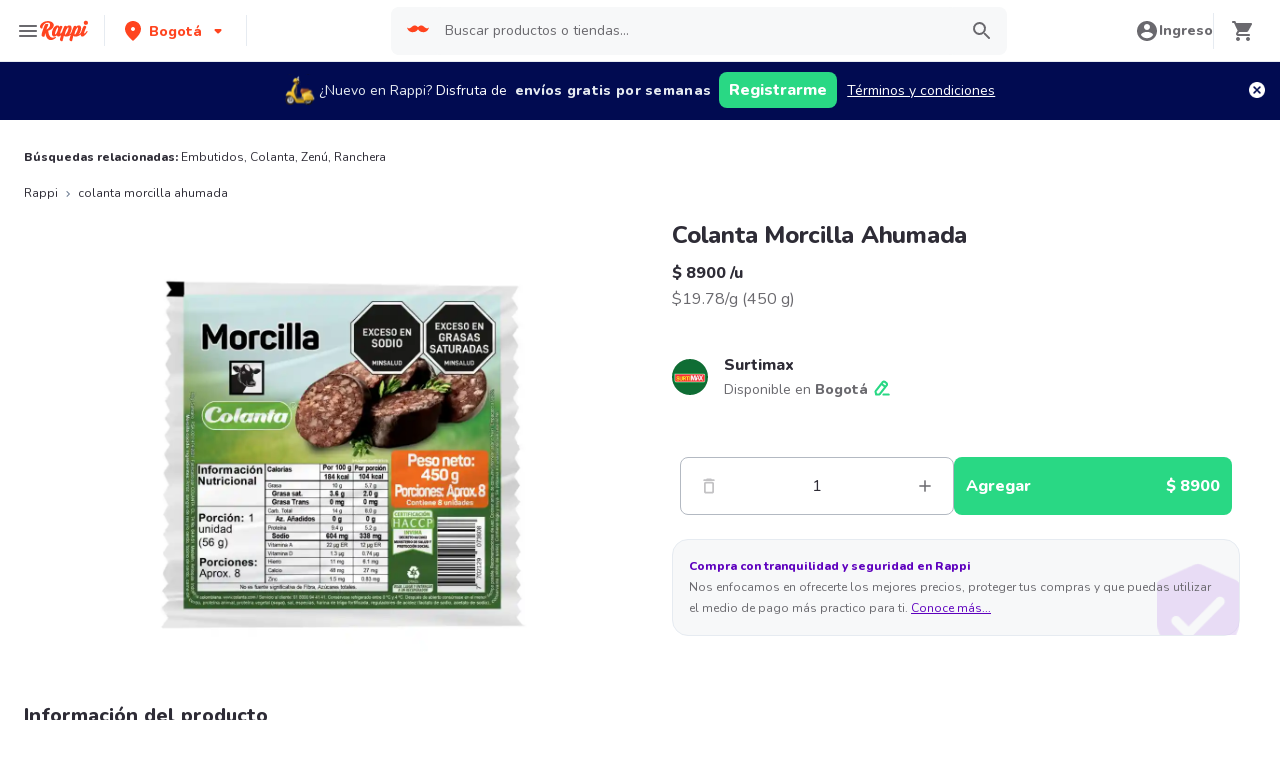

--- FILE ---
content_type: application/javascript; charset=UTF-8
request_url: https://www.rappi.com.co/static-checkout/_next/static/chunks/pages/checkout/[storeType]-0d7d2674354aa275.js
body_size: 64532
content:
(self.webpackChunk_N_E=self.webpackChunk_N_E||[]).push([[5417],{89649:function(e,n,t){(window.__NEXT_P=window.__NEXT_P||[]).push(["/checkout/[storeType]",function(){return t(40402)}])},34388:function(e,n,t){"use strict";t.d(n,{L2:function(){return o},PD:function(){return i},kW:function(){return r}});var a=t(68218),r=(a.O.api.url_services,"".concat(a.O.resources.base_assets_cms,"/images/placeholder_e9b471e2af.svg")),i="/assets/images/default_cc_method.webp",o="/assets/images"},37554:function(e,n,t){"use strict";t.d(n,{Z:function(){return j},I:function(){return U}});var a=t(47568),r=t(26042),i=t(69396),o=t(97582),u=t(85893),s=t(68471),d=t(98527),l=t(98281),c=t(56671),p=t(10602),v=t(20152),m=t(187),h=t(66504),f=t(69085),_=function(e){var n;return(null===(n=e.options)||void 0===n?void 0:n.map((function(e){return{title:(0,f.Z)(e.title),price:(0,f.Z)(e.subtitle),description:(0,f.Z)(e.description),deliveryOption:e.delivery_option,eta:e.eta}})).filter((function(e){return e.eta})))||[]},E=function(e){var n;return(null===(n=e.options)||void 0===n?void 0:n.map((function(e){return{title:(0,f.Z)(e.title),price:(0,f.Z)(e.price.total.value),description:(0,f.Z)(e.description),deliveryOption:e.delivery_option,eta:e.eta}})).filter((function(e){return e.eta})))||[]};!function(){var e=(0,a.Z)((function(e){var n,t,a,r,i,u,s,d,l;return(0,o.__generator)(this,(function(o){switch(o.label){case 0:return n=e.storeType,t=e.storeId,a=e.cityId,r=e.axiosInstance,i=e.userAddress,u=e.isPrime,s=e.isMarketplace,d=e.store,[4,r.post("/api/ms/fastlane/widget",{city_id:a,store_id:t,store_type:n,is_marketplace:s,delivery_method:"delivery",is_prime:u,store:d,user_address:i})];case 1:return l=o.sent().data,2===(null===(c=l)||void 0===c?void 0:c.version)?[2,_(l)]:[2,E(l)]}var c}))}))}();var y=function(e){var n=e.deliveryOption,t=e.storeType;return e.axiosInstance.put("/api/ms/shopping-cart/v1/".concat(t,"/attributes"),{delivery_option:n})},g=t(14117),S=t(45296),I=t(22689),T=t(31611),C=t(9669),R=t.n(C),A=t(19962),O=t.n(A),P=t(39983),b=t(56794),M=t(15364),D=t(5152),L=t.n(D),N=t(67294),x=L()((function(){return Promise.resolve().then(t.bind(t,20152))}),{loadableGenerated:{webpack:function(){return[20152]}}}),w=L()((function(){return t.e(7505).then(t.bind(t,27505))}),{loadableGenerated:{webpack:function(){return[27505]}}}),U=function(e,n,t){if(n)return t;if(!e)return"";var a=new Date(e),r=(0,P.Z)(new Date(e),{hours:1});try{var i=(0,b.Z)(a,"EEEE d, h:mm aaa",{locale:O()}),o=(0,b.Z)(r,"h:mm aaa",{locale:O()});return"".concat(i," - ").concat(o)}catch(u){return T.k.error({error:(0,I.v)(u),message:"[Error] in getEtaDescription",startDate:a,endDate:r,placeAt:e}),""}},V="basic",j=function(e){var n=e.storeCart,f=(0,l.fG)(),_=f.storeType,E=f.addressScheduled,C=f.isPrime,A=f.hasSelectedPlacedNow,O=f.deliveryOptionsData,P=f.addressETA,b=E||P,D=(0,M.$G)("common").t,L=(0,S.as)(),j=(0,N.useState)(n.place_at||""),G=j[0],F=j[1],z=(0,N.useState)(!1),B=z[0],k=z[1],Z=(0,N.useState)(function(e){var n;return null===(n=e.find((function(e){return e.deliveryOption===V})))||void 0===n?void 0:n.eta}(O)||U(G,A,n.eta_label)),Y=Z[0],H=Z[1],W=(0,N.useState)(V),q=W[0],K=W[1],X=n.is_scheduled&&(G||A)?D("schedule.link_action_change"):D("schedule.select_link_action"),Q=n.is_scheduled&&!n.place_at&&!A,J=(0,l.b)(),$=(0,p.p)(n.is_scheduled?["scheduler/".concat(n.id),{lat:null===b||void 0===b?void 0:b.lat,lng:null===b||void 0===b?void 0:b.lng}]:null,(0,a.Z)((function(){return(0,o.__generator)(this,(function(e){switch(e.label){case 0:return[4,Promise.resolve().then(t.bind(t,68471))];case 1:return[2,(0,e.sent().getScheduler)({storeCart:n,isPrime:C,addressScheduled:b,todayText:D("basket.scheduled.today"),tomorrowText:D("basket.scheduled.tomorrow"),immediateDeliveryText:D("basket.scheduled.now"),hasSelectedPlacedNow:A},R())]}}))})),{onSuccess:function(e){var t=function(){var t=(0,a.Z)((function(){var t,a,u,l,p;return(0,o.__generator)(this,(function(o){switch(o.label){case 0:return t=!1,a=n.products.map((function(e){return e.quantity.max_quantity_in_grams>0&&e.quantity.units>e.quantity.max_quantity_in_grams?(t=!0,(0,i.Z)((0,r.Z)({},e),{units:e.quantity.max_quantity_in_grams,quantity:(0,i.Z)((0,r.Z)({},e.quantity),{units:e.quantity.max_quantity_in_grams})})):e})),t?(u=e.schedules.find((function(e){return e.isActive})))?(l=u.slots[0].isNow,p=n.place_at,J({type:c._k.SetPlacedNow,payload:l}),F(p),H(U(p,l,n.eta_label)),[4,(0,s.updateSchedule)({products:a,storeId:n.store_id,placeAt:p,storeType:n.store_type},R())]):[2]:[2];case 1:return o.sent(),[4,d.Q.updateCheckout(L,J,n.store_type)];case 2:return o.sent(),ae({schedules:(0,v.getUpdatedScheduleItems)(e.schedules,u,u.slots[0]),isNowAvailable:l},{revalidate:!1}),[2]}}))}));return function(){return t.apply(this,arguments)}}(),u=function(){var t=(0,a.Z)((function(){var t,a,r,i,u,l;return(0,o.__generator)(this,(function(o){switch(o.label){case 0:return o.trys.push([0,3,,4]),(t=e.schedules.find((function(e){return e.slots&&e.slots.length>0})))?(a=t.date,r=t.slots[0].start_time,i=t.slots[0].isNow,u=a&&r?"".concat(a," ").concat(r):null,[4,(0,s.updateSchedule)({products:n.products,storeId:n.store_id,placeAt:u,storeType:n.store_type},R())]):[2];case 1:return o.sent(),J({type:c._k.SetPlacedNow,payload:i}),F(u),H(U(u,i,n.eta_label)),[4,d.Q.updateCheckout(L,J,n.store_type)];case 2:return o.sent(),ae({schedules:(0,v.getUpdatedScheduleItems)(e.schedules,t,t.slots[0]),isNowAvailable:i},{revalidate:!1}),[3,4];case 3:return l=o.sent(),T.k.error({message:"[Delivery Time Widget Component]: Error when auto selecting schedule",error:(0,I.v)(l)}),[3,4];case 4:return[2]}}))}));return function(){return t.apply(this,arguments)}}();""===Y&&_!==m.Y.Travel&&_!==m.Y.Restaurant&&u(),_!==m.Y.Travel&&_!==m.Y.Restaurant&&t()}}),ee=$.data,ne=$.error,te=$.isValidating,ae=$.mutate,re=function(){var e=(0,a.Z)((function(e){var t;return(0,o.__generator)(this,(function(a){switch(a.label){case 0:return a.trys.push([0,3,,4]),L({type:g.ql.IsFetching}),[4,y({storeType:_,deliveryOption:e,axiosInstance:R()})];case 1:return a.sent(),[4,d.Q.updateCheckout(L,J,_)];case 2:return a.sent(),K(e),H(O.filter((function(n){return n.deliveryOption===e}))[0].eta),h.j.deliveryOptionCheckoutSelected({deliveryOption:e,storeType:_,storeId:"".concat(n.store_id),storeName:n.name,verticalGroup:n.vertical_group,verticalSubGroup:n.vertical_sub_group}),L({type:g.ql.FinishedFetching}),[3,4];case 3:return t=a.sent(),L({type:g.ql.FinishedFetching}),T.k.error({message:"[DeliveryOptions component]: Error updating delivery options",error:(0,I.v)(t),deliveryOption:e}),[3,4];case 4:return[2]}}))}));return function(n){return e.apply(this,arguments)}}();return(0,N.useEffect)((function(){O.length>1&&h.j.deliveryOptionCheckoutSelected({deliveryOption:V,storeType:_,storeId:"".concat(n.store_id),storeName:n.name,verticalGroup:n.vertical_group,verticalSubGroup:n.vertical_sub_group})}),[]),(0,u.jsxs)(u.Fragment,{children:[B&&b&&(0,u.jsx)(x,{placedNowSelected:A,setPlacedNowSelected:function(e){J({type:c._k.SetPlacedNow,payload:e})},error:ne,isValidating:te,mutate:ae,placeAt:G,storeCart:n,items:null===ee||void 0===ee?void 0:ee.schedules,isNowSlotAvailable:Boolean(null===ee||void 0===ee?void 0:ee.isNowAvailable),closeScheduler:function(){k(!1)},onChangedDeliveryTime:function(){var e=(0,a.Z)((function(e){return(0,o.__generator)(this,(function(t){switch(t.label){case 0:return F(e),H(U(e,A,n.eta_label)),[4,d.Q.updateCheckout(L,J,n.store_type)];case 1:return t.sent(),[2]}}))}));return function(n){return e.apply(this,arguments)}}()}),(0,u.jsx)(w,{storeCart:n,openScheduler:function(){(null===ee||void 0===ee?void 0:ee.schedules)&&k(!0)},etaDescription:A&&!Y?D("schedule.as_soon_as_possible"):Y,linkActionText:X,showAlert:Q,deliveryOptionsData:O,deliveryOptionsSelected:q,setDeliveryOptionsSelected:re})]})}},68471:function(e,n,t){"use strict";t.r(n),t.d(n,{getScheduler:function(){return S},updateSchedule:function(){return g}});var a=t(47568),r=t(97582),i=t(76305),o=t(22689),u=t(31611),s=t(26042),d=t(69396),l=t(828),c=t(29815),p=t(34329),v=t(19962),m=t.n(v),h=t(56794),f=t(313),_=t(28921),E=function(e,n,t){if(t)return(0,p.wK)(0);var a=e-e*n;return(0,p.wK)(a)},y=function(e){var n,t=e.response,a=e.todayText,r=e.tomorrowText,i=e.storeCart,v=e.immediateDeliveryText,y=e.isPrime,g=e.hasSelectedPlacedNow,S=(0,l.Z)((null===(n=i.place_at)||void 0===n?void 0:n.split(" "))||[],2),I=S[0],T=S[1],C=t.component.resource,R=C.schedules,A=void 0===R?[]:R,O=C.now,P=I?new Date("".concat(I," ").concat(T)):new Date,b=A.find((function(e){return(0,f.Z)(P,new Date("".concat(e.date," 23:59:59")))}));return{schedules:A.map((function(e){var n=e.slots.map((function(n){var t=(0,_.formatDateTime)({scheduleDate:e.date,slotsDate:n.start_time,locale:m()}),a=(0,_.formatDateTime)({scheduleDate:e.date,slotsDate:n.end_time,locale:m()});return(0,d.Z)((0,s.Z)({},n),{label:"".concat(t," - ").concat(a),isActive:n.place_at===T&&!n.has_alcoholic_prohibition,isNow:!1,finalPrice:E(n.shipping_price,n.shipping_discount,y),realPrice:(0,p.wK)(n.shipping_price)})}));O&&O.date===e.date&&(n=[(0,d.Z)((0,s.Z)({},O),{index:0,is_preselected:!1,price:0,isActive:g,label:O.eta_label,isNow:!0,description:v,finalPrice:E(O.shipping_price,O.shipping_discount,y),realPrice:(0,p.wK)(O.shipping_price)})].concat((0,c.Z)(n)));var t=null,i="",l="";try{t=new Date("".concat(e.date," 23:59:59")),i="".concat((0,h.Z)(t,"d MMM",{locale:m()})),l="".concat((0,h.Z)(t,"E.",{locale:m()}))}catch(f){u.k.error({error:(0,o.v)(f),message:"[Error]: to generate scheduleDate, title and subtitle in schedulerMapper",subtitle:i,title:l,scheduleDate:e.date,formattedDate:t})}return"today"===e.title&&(l=a),"tomorrow"===e.title&&(l=r),{isActive:(null===b||void 0===b?void 0:b.date)===e.date,date:e.date,title:l,subtitle:i,slots:n}})),isNowAvailable:Boolean(O)}},g=function(e,n){var t=e.storeType,a=e.products,r=[{id:e.storeId,place_at:e.placeAt,delivery_method:"delivery",products:a.map((function(e){return{ad_provider_metadata:e.ad_provider_metadata,category_id:e.category_id,comment:e.comment,description:e.description,category_name:e.category_name,id:e.id,is_sponsored:e.is_sponsored,name:e.name,pum:e.pum,sale_type:e.quantity.sale_type,sale_type_origin:e.quantity.sale_type_origin,toppings:e.toppings.value,units:e.quantity.units}}))}];return n.put("/api/ms/shopping-cart/v2/".concat(t,"/store"),r)},S=function(){var e=(0,a.Z)((function(e,n){var t,a,s,d,l,c,p,v,m,h,f,_,E,g,S,I,T,C,R,A,O,P,b,M;return(0,r.__generator)(this,(function(r){switch(r.label){case 0:t=e.storeCart,a=e.addressScheduled,s=e.todayText,d=e.tomorrowText,l=e.immediateDeliveryText,c=e.isPrime,p=e.hasSelectedPlacedNow,r.label=1;case 1:return r.trys.push([1,5,,6]),E=(_=a||{lat:-1,lng:-1}).lat,g=_.lng,S={lat:E,lng:g,debug:!0,include_delivery_fares:!0},[4,n.get("/availability/v1/stores/".concat(t.store_id,"/zone"),{params:S})];case 2:return I=r.sent(),[4,n.post("/api/ms/shopping-cart/v1/all/get",{id:t.id})];case 3:return T=r.sent(),C=T.data.find((function(e){var n;return(null===(n=e.stores[0])||void 0===n?void 0:n.id)===parseInt(I.data.store_id,10)})),R=t.products.reduce((function(e,n){return[i.Z.Ww,i.Z.Wb].includes(n.quantity.sale_type)?e+1:e}),0),A=t.products.map((function(e){return{id:e.product_id.toString(),qty:e.quantity.units.toString(),sale_type:e.quantity.sale_type}})),O=t.products.reduce((function(e,n){return n.quantity.units+e}),0),P={store_type:I.data.store_type,products:JSON.stringify(A,null,0),items_count:t.products.length.toString(),products_weight_qty:R.toString(),products_qty:t.products_quantity.toString(),units_qty:O.toString(),total_products_price:t.sub_total.toString(),is_reschedule:"false",delivery_price:I.data.delivery_price.toString(),user_lat:E.toString(),user_lng:g.toString(),store_zone_id:I.data.zone_id,shopping_cart_id:null===C||void 0===C?void 0:C.id,store_lat:null===(v=I.data.lat)||void 0===v?void 0:v.toString(),store_lng:null===(m=I.data.lng)||void 0===m?void 0:m.toString(),vertical:t.vertical_group,sub_vertical:t.vertical_sub_group,delivery_method:(null===(h=null===C||void 0===C?void 0:C.stores[0])||void 0===h?void 0:h.delivery_method)||"delivery",is_marketplace:t.is_marketplace.toString(),polygon_size:null===(f=null===C||void 0===C?void 0:C.stores[0])||void 0===f?void 0:f.polygon_size.toString(),store_city_id:I.data.city.toString()},[4,n.post("/api/dynamic/context/resolve",{context:"slots",state:P,stores:[parseInt(I.data.store_id,10)],resolver:"slots_v2",component:"slots_v2"})];case 4:return b=r.sent(),[2,y({response:b.data,todayText:s,tomorrowText:d,storeCart:t,immediateDeliveryText:l,isPrime:c,hasSelectedPlacedNow:p})];case 5:throw M=r.sent(),u.k.error({message:"[Scheduler proxy]: Error getScheduler failed",error:(0,o.v)(M)}),M;case 6:return[2]}}))}));return function(n,t){return e.apply(this,arguments)}}()},34439:function(e,n,t){"use strict";var a=t(7297),r=t(85893),i=t(68218),o=t(25675),u=t.n(o),s=t(67294),d=t(50066);function l(){var e=(0,a.Z)(["\n  width: 100%;\n"]);return l=function(){return e},e}function c(){var e=(0,a.Z)(["\n  filter: none !important;\n"]);return c=function(){return e},e}var p=d.default.div.withConfig({componentId:"sc-a8f25768-0"})(l()),v=(0,d.default)(u()).withConfig({componentId:"sc-a8f25768-1"})(c());n.Z=function(e){var n=e.imgUrl,t=e.blurredImage,a=e.width,o=e.height,u=e.alt,d=e.className,l=e.priority,c=e.style,m=e.withPlaceHolder,h=void 0===m||m,f=e.useOnErrorImage,_=void 0!==f&&f,E=e.objectFit,y=void 0===E?"cover":E,g=e.onError,S=(0,s.useState)(n),I=S[0],T=S[1];return(0,s.useEffect)((function(){T(n)}),[n]),(0,r.jsx)(p,{className:d,children:(0,r.jsx)(v,{unoptimized:!0,className:d,objectFit:y,placeholder:h?"blur":"empty",blurDataURL:t,layout:"responsive",width:a,height:o,src:I,alt:u,priority:l,style:c,onError:function(){g&&g(),_&&T("".concat(i.O.resources.base_assets_cms,"/images/placeholder_e9b471e2af.svg"))}})})}},40126:function(e,n,t){"use strict";var a;t.d(n,{L:function(){return a}}),function(e){e.RappiCredits="rappi_creditos",e.RappiPay="rappi_pay"}(a||(a={}))},61890:function(e,n,t){"use strict";var a;t.d(n,{S:function(){return a}}),function(e){e.CreditCard="cc",e.DebitCard="cc_debit",e.Voucher="cc_voucher",e.Paypal="paypal"}(a||(a={}))},59310:function(e,n,t){"use strict";t.d(n,{CU:function(){return f},Sn:function(){return _}});var a,r=t(26042),i=t(69396),o=t(29815),u=t(68218),s=t(34388),d=t(15871),l=t(67609);!function(e){e.PAYPAL="paypal",e.CC="cc",e.CASH="cash",e.RAPPICORP="rappicorp"}(a||(a={}));var c=t(828),p=function(e,n){var t=Object.entries(n).reduce((function(e,n){var t=(0,c.Z)(n,2),a=t[0],r=t[1];return e.set(a,r),e}),new URLSearchParams).toString(),a=e.includes("?")?"&":"?";return"".concat(e).concat(a).concat(t)},v=t(61890),m=function(e){var n,t,a,o,u,d=e.paymentMethod,l=(d.metadata||{charge_data:null}).charge_data,c=(null===l||void 0===l?void 0:l.user_id)?+l.user_id:0,v={isCC:!1,key:"".concat((null===(n=d.metadata)||void 0===n||null===(t=n.charge_data)||void 0===t?void 0:t.account_id)||"","-").concat(d.id),installments:d.available_installments,selectedInstallments:d.default_installments||null,isDefault:Boolean(d.default),priority:d.priority||-1,chargeData:null,icon:p(d.main_icon||s.kW,{e:"webp",q:"40",d:"10x10"}),ownerName:(null===(a=d.metadata)||void 0===a?void 0:a.full_name)||"",id:d.id,accountId:(null===(o=d.metadata)||void 0===o||null===(u=o.charge_data)||void 0===u?void 0:u.account_id)||"",name:d.description,creditCard:null,secondaryIcon:d.secondary_icon||null,message:d.message||null,isAvailable:Boolean(d.available),flowType:d.flow_type,tokenizer:d.tokenizer||"",metadata:d.metadata||null,type:d.id};return l&&(v.chargeData=(0,r.Z)((0,i.Z)((0,r.Z)({selectedInstallments:l.selected_installments||null,paymentMethod:l.payment_method,isBlocked:l.is_blocked||!1},l.online_payment&&{onlinePayment:l.online_payment},l.payment_method_description&&{paymentMethodDescription:l.payment_method_description},l.payment_method_icon&&{paymentMethodIcon:l.payment_method_icon},l.user_default_refund_payment_method&&{userDefaultRefundPaymentMethod:l.user_default_refund_payment_method},l.account_id&&{accountId:l.account_id}),{userId:c}),l.transaction_type_desc&&{transactionTypeDesc:l.transaction_type_desc},l.store_ids&&{storeIds:l.store_ids},l.store_type&&{storeType:l.store_type},l.payment_method_token&&{paymentMethodToken:l.payment_method_token})),v},h=function(e,n){var t=[];return e.forEach((function(e){if(e.id===a.CC)return t.push(m({paymentMethod:e})),void n.forEach((function(n){return t.push(function(e){var n,t,a,i=e.paymentMethod,o=e.creditCard,u=o.message||o.blocked_message||"",d=o.gradient_background?{hexColor1:null===(n=o.gradient_background)||void 0===n?void 0:n.hex_color_1,hexColor2:null===(t=o.gradient_background)||void 0===t?void 0:t.hex_color_2}:null,c=(0,r.Z)({selectedInstallments:o.charge_data.selected_installments?+o.charge_data.selected_installments:null,userId:+o.charge_data.user_id,accountPaymentId:o.charge_data.account_payment_id,cardClass:o.charge_data.card_class,cardType:o.charge_data.card_type,firstSixDigits:o.charge_data.first_six_digits,lastFourDigits:o.charge_data.last_four_digits,onlinePayment:o.charge_data.online_payment,paymentMethod:o.charge_data.payment_method,paymentMethodDescription:o.charge_data.payment_method_description,paymentMethodIcon:o.charge_data.payment_method_icon,paymentMethodToken:o.charge_data.payment_method_token,storeIds:o.charge_data.store_ids,storeType:o.charge_data.store_type,threedsReferenceId:o.charge_data.threeds_reference_id,transactionTypeDesc:o.charge_data.transaction_type_desc||"",userDefaultRefundPaymentMethod:o.charge_data.user_default_refund_payment_method},o.charge_data.currency_code_options&&{currencyCodeOptions:o.charge_data.currency_code_options},o.charge_data.local_currency_code&&{localCurrencyCode:o.charge_data.local_currency_code});return{isCC:!0,key:null===(a=o.charge_data)||void 0===a?void 0:a.account_payment_id,installments:o.available_installments,selectedInstallments:o.charge_data.selected_installments?+o.charge_data.selected_installments:null,chargeData:c,isDefault:Boolean(i.default&&o.default_cc),icon:o.logo_url?p(o.logo_url,{e:"webp",q:"40",d:"10x10"}):s.PD,secondaryIcon:"",ownerName:o.full_name||"",id:i.id,cardAccountId:o.charge_data.account_payment_id,name:"".concat(o.first_six_digits," \u2022\u2022\u2022\u2022 ").concat(o.last_four_digits),priority:i.priority,message:u,isAvailable:Boolean(i.available&&o.available&&!o.blocked),flowType:l.G.SELECTION,tokenizer:i.tokenizer||"",metadata:i.metadata||null,type:i.id,creditCard:{id:o.id,userId:o.user_id||0,verified:o.verified,needVerification:o.need_verification,showVerification:o.show_verification,countryCode:o.country_code||null,month:o.month||null,year:o.year||null,cardType:o.card_type||null,cardBrand:o.card_brand||null,cardClass:o.card_class||null,logoUrl:o.logo_url||"",lastFourDigits:o.last_four_digits||null,firstSixDigits:o.first_six_digits||null,fullName:o.full_name||null,lastName:o.last_name||null,firstName:o.first_name||null,defaultCc:o.default_cc,available:o.available,hasDocument:o.has_document,paymentOrigin:o.payment_origin||null,fingerprint:o.fingerprint||null,blockedMessage:o.blocked_message||null,blocked:o.blocked,requiresCvv:o.requires_cvv,requiresDocument:o.requires_document,message:o.message||null,requestNewCvv:o.request_new_cvv,specialProperties:o.special_properties,availableInstallments:o.available_installments,chargeData:c,spreedlyCardToken:o.spreedly_card_token||null,createdAt:o.created_at,restrictionMessage:o.restriction_message||null,processInOneStep:o.process_in_one_step||!1,paymentMethodTags:o.payment_method_tags||[],aboutToExpire:o.about_to_expire||!1,uuid:o.uuid||null,tokenType:o.token_type||null,token:o.token||null,gradientBackground:d,selectedInstallments:o.charge_data.selected_installments?+o.charge_data.selected_installments:null}}}({paymentMethod:e,creditCard:n}))}));t.push(m({paymentMethod:e}))})),t},f=function(e){var n=e.discountsMap,t=e.paymentMethodsResponse,a=t.payment_methods,s=t.list_cards,c=t.discounts,p=[l.G.SELECTION,l.G.RAPPI_CORP_POCKET_DETAIL],v=h(a,(0,o.Z)(s)).filter((function(e){return!e.isAvailable})),m=h(a,(0,o.Z)(s)).filter((function(e){var n=e.isAvailable,t=e.flowType;return n&&p.includes(t)})).sort((function(e){return e.isDefault?-1:1}));return{unavailableMethods:v,availableMethods:m,discounts:c.map((function(e){var t={name:e.text,balance:{amount:e.amount,stringifiedAmount:"".concat(d.Y[u.O.infoCountry.currency]," ").concat(e.amount.toLocaleString(u.O.infoCountry.locale,{maximumFractionDigits:u.O.infoCountry.currency_precision,minimumFractionDigits:u.O.infoCountry.currency_precision}))},hasError:Boolean(e.has_error),icon:e.icon||"",type:e.type,isSelected:e.selected,isActive:!1};if(n){var a=n.get(e.type)||{},o=a.isSelected,s=void 0!==o&&o,l=a.isActive,c=void 0!==l&&l;return(0,i.Z)((0,r.Z)({},t),{isSelected:s,isActive:c})}return t}))}},_=function(e){var n=e.methods,t=[l.G.CC_DEFAULT_FORM,l.G.CC_STEP_BY_STEP,l.G.PAYPAL_WEBVIEW],a=n.filter((function(e){var n=e.flow_type;return t.includes(n)}));return a.reduce((function(e,n){var t,a,r=[v.S.CreditCard,v.S.DebitCard].includes(n.id),i=e.some((function(e){var n=e.id;return[v.S.CreditCard,v.S.DebitCard].includes(n)}));return r&&i||e.push({icon:n.main_icon,name:n.main_description,id:n.id,gradientBackground:{hexColor1:null===(t=n.gradient_background)||void 0===t?void 0:t.hex_color_1,hexColor2:null===(a=n.gradient_background)||void 0===a?void 0:a.hex_color_2},metadata:n.metadata,supportedPmIcons:n.supported_pm_icons,flowType:n.flow_type,isAvailable:n.available,type:n.type,priority:n.priority,tokenizer:n.tokenizer}),e}),[])}},47962:function(e,n,t){"use strict";t.d(n,{t:function(){return h}});var a=t(47568),r=t(26042),i=t(69396),o=t(99534),u=t(97582),s=t(71720),d=t(31611),l=t(59310),c=function(){var e=(0,a.Z)((function(e,n){var t,a,i;return(0,u.__generator)(this,(function(o){switch(o.label){case 0:return[4,n.get("/api/ms/payment-method/resolver/v5",{params:(0,r.Z)({origin:s.d.APP,store_type:e.storeType,store_id:e.storeId},e.zoneId&&{zone_id:e.zoneId},e.zoneName&&{zone_name:e.zoneName})})];case 1:return t=o.sent(),a=(0,l.CU)({paymentMethodsResponse:t.data,discountsMap:e.discountsMap}),(i=a.availableMethods.find((function(e){return e.isDefault})))&&!(null===i||void 0===i?void 0:i.chargeData)&&d.k.error({message:"Default method does not have charged data to save",response:{headers:t.headers,data:t.data}}),[2,a]}}))}));return function(n,t){return e.apply(this,arguments)}}(),p=function(){var e=(0,a.Z)((function(e){var n;return(0,u.__generator)(this,(function(t){switch(t.label){case 0:return[4,e.get("/api/ms/payment-method/available/to-add")];case 1:return n=t.sent(),[2,(0,l.Sn)({methods:n.data})]}}))}));return function(n){return e.apply(this,arguments)}}(),v=function(){var e=(0,a.Z)((function(e,n){var t,a,s;return(0,u.__generator)(this,(function(u){switch(u.label){case 0:return t=e.defaultMethod,a=e.userId,s=(0,o.Z)(e,["defaultMethod","userId"]),[4,n.post("/api/ms/payment-method/".concat(a,"?payment_method=").concat(t.id),{user_id:a})];case 1:return u.sent(),t.isCC?[4,n.put("/user-asset-account/api/by-default/".concat(t.cardAccountId),{})]:[3,3];case 2:u.sent(),u.label=3;case 3:return[2,m((0,i.Z)((0,r.Z)({},s),{defaultMethod:t}),n)]}}))}));return function(n,t){return e.apply(this,arguments)}}(),m=function(){var e=(0,a.Z)((function(e,n){var t,a,o,s,d,l;return(0,u.__generator)(this,(function(u){return t=e.storeType,a=e.defaultMethod,o=e.rappiPay,s=e.rappiCredits,d=a.chargeData,l=(0,i.Z)((0,r.Z)({},a.cardAccountId&&{card:{card_reference:a.cardAccountId}}),{payment_method_type:a.id,rappi_credit:{use_rappi_credit:s.isSelected},rappi_pay:{use_rappi_pay:o.isSelected,rappi_pay_method_active:o.isActive},charge_data:(0,i.Z)((0,r.Z)({},d.accountPaymentId&&{account_payment_id:d.accountPaymentId},d.cardClass&&{card_class:d.cardClass},d.cardType&&{card_type:d.cardType},d.currencyCodeOptions&&{currency_code_options:d.currencyCodeOptions},d.firstSixDigits&&{first_six_digits:d.firstSixDigits},d.lastFourDigits&&{last_four_digits:d.lastFourDigits},d.localCurrencyCode&&{local_currency_code:d.localCurrencyCode},d.paymentMethodToken&&{payment_method_token:d.paymentMethodToken},d.storeIds&&{store_ids:d.storeIds},d.storeType&&{store_type:d.storeType},d.threedsReferenceId&&{threeds_reference_id:d.threedsReferenceId},d.transactionTypeDesc&&{transaction_type_desc:d.transactionTypeDesc},a.selectedInstallments&&{selected_installments:a.selectedInstallments},d.userId&&{user_id:d.accountPaymentId},d.three_ds&&{three_ds:d.three_ds},d.language&&{language:d.language},d.tags&&{tags:d.tags},d.document&&{document:d.document}),{online_payment:d.onlinePayment,payment_method:d.paymentMethod,payment_method_description:d.paymentMethodDescription,payment_method_icon:d.paymentMethodIcon,user_default_refund_payment_method:d.userDefaultRefundPaymentMethod,origin_platform:"web"})}),[2,n.put("/api/ms/shopping-cart/v1/".concat(t,"/payment-method"),l)]}))}));return function(n,t){return e.apply(this,arguments)}}(),h={getClientPaymentMethods:c,getListPaymentMethodsToAdd:p,changeDefaultPaymentMethod:v,updateShoppingCartPaymentMethod:m}},32985:function(e,n,t){"use strict";t.d(n,{h:function(){return h}});var a=t(47568),r=t(97582),i=t(14117),o=t(9669),u=t.n(o),s=t(98527),d=t(40126),l=t(47962),c=function(){var e=(0,a.Z)((function(e){var n,t,a,o,c,p,v,m;return(0,r.__generator)(this,(function(r){switch(r.label){case 0:return n=e.defaultMethod,t=e.storeType,a=e.userId,o=e.discounts,c=e.dispatchApp,p=e.dispatchStoreType,c({type:i.ql.IsFetching}),v=o.find((function(e){return e.type===d.L.RappiPay})),m=o.find((function(e){return e.type===d.L.RappiCredits})),[4,l.t.changeDefaultPaymentMethod({defaultMethod:n,storeType:t,rappiPay:{isSelected:Boolean(null===v||void 0===v?void 0:v.isSelected),isActive:Boolean(null===v||void 0===v?void 0:v.isActive)},rappiCredits:{isSelected:Boolean(null===m||void 0===m?void 0:m.isSelected)},userId:a},u())];case 1:return r.sent(),[4,s.Q.updateCheckout(c,p,t)];case 2:return r.sent(),c({type:i.ql.FinishedFetching}),[2]}}))}));return function(n){return e.apply(this,arguments)}}(),p=function(){var e=(0,a.Z)((function(e){var n,t,a,o,c,p,v,m;return(0,r.__generator)(this,(function(r){switch(r.label){case 0:return n=e.defaultMethod,t=e.storeType,a=e.discounts,o=e.dispatchApp,c=e.dispatchStoreType,o({type:i.ql.IsFetching}),p=a.find((function(e){return e.type===d.L.RappiPay})),v=a.find((function(e){return e.type===d.L.RappiCredits})),m=Boolean(null===v||void 0===v?void 0:v.isSelected),[4,l.t.updateShoppingCartPaymentMethod({storeType:t,defaultMethod:n,rappiPay:{isSelected:Boolean(null===p||void 0===p?void 0:p.isSelected),isActive:Boolean(null===p||void 0===p?void 0:p.isActive)},rappiCredits:{isSelected:m}},u())];case 1:return r.sent(),[4,s.Q.updateCheckout(o,c,t)];case 2:return r.sent(),o({type:i.ql.FinishedFetching}),[2]}}))}));return function(n){return e.apply(this,arguments)}}(),v=function(){var e=(0,a.Z)((function(e){var n,t,a,o,c,p,v;return(0,r.__generator)(this,(function(r){switch(r.label){case 0:return n=e.defaultMethod,t=e.storeType,a=e.discounts,o=e.dispatchApp,c=e.dispatchStoreType,o({type:i.ql.IsFetching}),p=a.find((function(e){return e.type===d.L.RappiPay})),v=a.find((function(e){return e.type===d.L.RappiCredits})),[4,l.t.updateShoppingCartPaymentMethod({storeType:t,defaultMethod:n,rappiPay:{isSelected:Boolean(null===p||void 0===p?void 0:p.isSelected),isActive:Boolean(null===p||void 0===p?void 0:p.isActive)},rappiCredits:{isSelected:Boolean(null===v||void 0===v?void 0:v.isSelected)}},u())];case 1:return r.sent(),[4,s.Q.updateCheckout(o,c,t)];case 2:return r.sent(),o({type:i.ql.FinishedFetching}),[2]}}))}));return function(n){return e.apply(this,arguments)}}(),m=function(){var e=(0,a.Z)((function(e){var n,t,a,o,s,d,c,p,v;return(0,r.__generator)(this,(function(r){switch(r.label){case 0:return n=e.storeType,t=e.storeId,a=e.zoneId,o=e.zoneName,(s=e.dispatchApp)({type:i.ql.IsFetching}),[4,l.t.getClientPaymentMethods({storeType:n,storeId:t,zoneId:a,zoneName:o,discountsMap:new Map},u())];case 1:return d=r.sent(),c=d.availableMethods,p=d.unavailableMethods,v=d.discounts,s({type:i.ql.FinishedFetching}),[2,{availableMethods:c,unavailableMethods:p,discounts:v}]}}))}));return function(n){return e.apply(this,arguments)}}(),h={changeDefaultMethod:c,updateShoppingCartPaymentMethod:p,updateDiscounts:v,getClientMethods:m}},87608:function(e,n,t){"use strict";t.d(n,{b:function(){return l}});var a=t(26042),r=t(69396),i=t(85893),o=t(99534),u=(t(67294),function(e){var n=e.height,t=void 0===n?24:n,u=e.width,s=(0,o.Z)(e,["height","width"]);return(0,i.jsxs)("svg",(0,r.Z)((0,a.Z)({width:u,height:t,viewBox:"0 0 108 108",xmlns:"http://www.w3.org/2000/svg"},s),{children:[(0,i.jsx)("path",{d:"M0 54v54h108V0H0v54zm62.2-35.1c7.1 2.4 12.3 5.8 17.4 11.2 5.3 5.7 7.8 10.1 9.9 17.3 2.1 7.3 1.6 16.1-1.4 22.9-3 6.9-10 13.9-17.4 17.3-5.6 2.6-7.3 2.9-16.7 2.9-9.5 0-11.1-.3-16.1-2.8-6.8-3.3-15.2-11.9-18-18.4-1.2-2.6-2.3-7.6-2.6-10.9-.7-8.4 1.9-19.6 6-25.9 3.8-5.9 11.2-11.7 17.6-13.8 6.3-2.2 14.7-2.1 21.3.2z",fill:"none"}),(0,i.jsx)("g",{fill:"#fef668",children:(0,i.jsx)("path",{d:"M40 17.7C26.8 22.3 18.5 33 17.3 46.8c-.6 7-.6 7 4.7 12.6 5.7 6.1 8.6 7.3 7.6 3.2-.5-2.2-.3-2.5 2.1-2.3 2.6.2 2.8-.1 3.3-4.3.5-4.5.5-4.5 1.3-.9.4 2.1 1.4 4.2 2.1 4.8.7.6 5.4 1.4 10.3 1.7 9 .5 9 .5 10.2-2.4.7-1.6 1.1-5.8.9-9.3-.3-6.4-.3-6.4-4.1-6.7-5.4-.5-3.5-2.2 2.4-2.2 4.5 0 5-.3 6-2.8.6-1.5 1.1-4.8 1.2-7.3.2-3.8.5-4.5 2-4.1 1.8.5 2.2-1.4 1.1-5.4-1.3-4.7-19-7-28.4-3.7zm19.7 7c-.4.3-1 .3-1.4 0-.3-.4 0-.7.7-.7s1 .3.7.7zM84 55.5c0 1.6.6 2.5 1.5 2.5s1.5-.9 1.5-2.5-.6-2.5-1.5-2.5-1.5.9-1.5 2.5zM81.6 65.1c-1 2.9-3.1 6.3-4.7 7.6-3 2.6-3.8 5.3-1.6 5.3 1.6 0 5.7-4.2 5.7-5.8 0-.7.4-1.2.9-1.2 1 0 4.1-7.2 4.1-9.5 0-.8-.6-1.5-1.3-1.5-.7 0-2.1 2.3-3.1 5.1z"})}),(0,i.jsxs)("g",{fill:"#fddb53",children:[(0,i.jsx)("path",{d:"M40 17.7c-4.9 1.7-13.5 7.2-12.6 8 .3.3 1.9-.6 3.5-2 1.7-1.4 5.2-3.3 7.8-4.3 2.6-.9 5.2-2.1 5.8-2.6 1.2-1.1.8-1-4.5.9zM57.3 16.7c.4.6 2.1 1.4 3.9 1.7 4.5.9 5.5 1.7 6.3 4.9.7 2.7.7 2.7-3.3 1.3-4.1-1.5-8.6-1.1-7.6.6.3.5 1.2.7 2 .4.7-.3 1.6-.1 2 .5.3.5 1.4.7 2.3.4 1.4-.4 1.8 0 1.7 2.2-.1 2.7-.3 2.8-4.6 2.7-4.5-.2-4.5-.2-.5 1.1 3.3 1 4 1.6 3.7 3.6-.1 1.3-1 2.9-1.9 3.6-1.4 1.1-1.4 1.4.8 3.2 4.4 3.7 4.7 3.3 6.5-9.2.5-3.7 1-4.7 2.5-4.7 1.1 0 1.9-.4 1.9-.9s-.7-2.4-1.5-4.4c-1.2-2.9-2.3-3.8-6.7-5.3-2.9-.9-5.9-1.9-6.7-2.2-.8-.3-1.2-.1-.8.5zM44.3 24c-1.3.5-2.3 1.4-2.3 2 0 1.2 1.3 1.3 2.4.3.4-.4 1.3-.8 1.9-.8 1.4 0 2.2-1.8 1-2.2-.4-.1-1.8.2-3 .7zM34.1 30.9c-3.2 3.3-5.4 6.6-6.6 10-.9 2.8-1.5 5.7-1.2 6.4.3.8.6.8 1-.3 3.6-10.7 5.7-14 11.2-17.6 1.4-.9 2.5-2 2.5-2.5 0-2-2.3-.7-6.9 4zM24.7 27.7c-.4.3-.7 1.1-.7 1.7 0 .6.5.5 1.2-.2.6-.6.9-1.4.7-1.7-.3-.3-.9-.2-1.2.2zM51.3 31.7c.4.3 1 .3 1.4 0 .3-.4 0-.7-.7-.7s-1 .3-.7.7zM47.8 32.7c.7.3 1.6.2 1.9-.1.4-.3-.2-.6-1.3-.5-1.1 0-1.4.3-.6.6zM39.1 38.7c-3 3.6-4.2 7.1-2.1 5.8.6-.3 1-1.2 1-2 0-.7 1.2-2.7 2.6-4.4 1.4-1.7 2.3-3.1 2.1-3.1-.3 0-1.9 1.7-3.6 3.7z"}),(0,i.jsx)("path",{d:"M51.5 41c-.3.5-.3 1 .2 1.1.4 0-.2.4-1.3.9-4.1 1.6-3.9 11.6.3 16.2 1.8 2 1.7 2-4.2 1.3-3.3-.4-6.5-1.2-7.2-1.9-1.6-1.6-3.2-8.2-2.6-10.6.3-1.1.1-2-.5-2-1.6 0-2.2 2.7-1.2 5.9.5 1.9.5 3.1-.1 3.1-.5 0-.9.8-.9 1.8 0 2.5-.7 3.1-3.1 2.5-1-.3-2.2-1.6-2.5-2.9-.3-1.3-1-2.4-1.5-2.4-.9 0-.4 3.4 1.3 8 .7 2-.2 1.5-4.2-2.5-2.8-2.8-5.4-6.2-5.7-7.8-.3-1.5-1-2.7-1.5-2.7-.7 0-.8 1.3-.3 3.2.4 1.8.7 4.5.6 6-.1 2.1.3 2.8 1.7 2.8 1 0 4.4 2.7 7.7 6 5.8 5.8 8.5 7.3 8.5 4.7 0-.7-.7-2.2-1.5-3.3-.8-1-1.5-2.2-1.5-2.7 0-.4 1.4-.7 3.1-.7 2.9 0 3.1-.2 2.4-2.7-.6-2.6-.6-2.6 2.3.5 1.7 1.8 3.8 3.2 4.9 3.2 1 0 4.6 1.3 7.9 3 5.4 2.6 6.1 3.3 5.7 5.4-.3 1.3.1 3.4.7 4.6 1.2 2.3 1.2 2.3-4.4 1.7-4.3-.4-5.6-.2-5.6.8 0 .7 1.4 1.6 3 1.9 1.7.3 4.4.9 6 1.2 1.7.3 3.8 1.7 4.6 3 .9 1.3 2.6 2.4 3.8 2.4 3.9 0 12.1-4.7 16.4-9.4 2.4-2.6 5.2-6.8 6.4-9.4 2.9-6.8 3.5-16.8 1.3-24.7-1.1-4.1-2.2-6.5-3.1-6.5-.8 0-1.7.7-2 1.5-.4.8-1.2 1.5-1.9 1.5s-1.5.3-1.7.7C81.2 45.1 70 50 67.5 50c-1.5 0-3.1-1.1-4.5-3-3.3-4.6-4.6-3.9-4.2 2.6.4 5.2-1.2 11.4-2.8 11.4-.4 0-1.9-.9-3.3-2-4.4-3.5-5.8-11.9-2.3-14.2.6-.4 2.1-.8 3.4-.8 2.6 0 2.8-.6.8-2.6-1.7-1.7-2.3-1.7-3.1-.4zM86 55.6c0 .8-.5 1.2-1 .9-.6-.4-.8-1.1-.5-1.6.9-1.4 1.5-1.1 1.5.7zm-49.3 3.1c-.4.3-.7 0-.7-.7s.3-1 .7-.7c.3.4.3 1 0 1.4zm48 4c-.4.3-.7 0-.7-.7s.3-1 .7-.7c.3.4.3 1 0 1.4zm-1 3c-.4.3-.7 0-.7-.7s.3-1 .7-.7c.3.4.3 1 0 1.4zM80 72.3c0 .2-1.2 1.4-2.7 2.8-2.8 2.4-2.8 2.4-.4-.4 2.3-2.5 3.1-3.2 3.1-2.4zM17 44.6c0 .8.5 1.2 1 .9.6-.3 1-1 1-1.6 0-.5-.4-.9-1-.9-.5 0-1 .7-1 1.6zM19 64.9c0 2.1 1.3 4.1 2.6 4.1 1.5 0 1.7-1 .8-3.4-.7-1.7-3.4-2.2-3.4-.7z"})]}),(0,i.jsxs)("g",{fill:"#efa23c",children:[(0,i.jsx)("path",{d:"M70.4 23.2c1.9 7 1.9 6.7-.5 6.1-1.9-.5-2.1-.3-1.5 2 .4 1.8.2 2.6-.9 2.9-1.3.3-1.3.6 0 2.8.8 1.4 1.9 3.5 2.4 4.6.5 1.2 1.6 2.4 2.3 2.7.7.3.3.6-.9.6-1.9.1-2.3.7-2.3 3.1 0 2 .5 3 1.5 3 .7 0 1.8-.6 2.2-1.3.4-.6 1.4-1.2 2.2-1.2.8 0 1.6-.6 1.9-1.3.2-.6-.4-1.2-1.5-1.2-1.5 0-1.6-.2-.3-1 .8-.5 2.5-1 3.8-1 1.2 0 2.2-.6 2.2-1.4 0-.8 1.5-1.7 3.6-2 1.9-.4 3.4-1 3.2-1.4-.2-.4-1-1.9-1.7-3.5-.9-1.6-2.2-2.7-3.5-2.7-1.5 0-1.7-.3-.8-.9 1-.6 1-1-.3-2.1-1.2-1-1.5-1-1.5.1 0 .9-.3 1-1.1.2-.6-.6-1.1-1.7-1.2-2.4-.4-2.4-1.7-3.9-4.9-5.5-3.1-1.6-3.1-1.6-2.4.8zM45.1 24.1c-1.3.5-2.1 1.2-1.8 1.5.8.9 6.7-.6 6.7-1.7s-1.8-1.1-4.9.2zM57.5 25c.3.5 1 1 1.6 1 .5 0 .9-.5.9-1 0-.6-.7-1-1.6-1-.8 0-1.2.4-.9 1z"}),(0,i.jsx)("path",{d:"M61 25c0 .5.5 1 1.2 1 .6 0 2 .8 3 1.7 1.4 1.2 2.1 1.4 3 .5.9-.9.3-1.5-2.5-2.7-4.3-1.8-4.7-1.8-4.7-.5zM33.4 31.6c-1.9 1.9-3.4 4.1-3.4 4.7 0 .7 1-.1 2.3-1.6 1.2-1.6 3.3-3.7 4.7-4.7 1.5-1.2 1.9-2 1.1-2-.7 0-2.9 1.6-4.7 3.6zM22.6 30.6c-.5 1.4-.4 1.5.9.4 1.7-1.4 1.9-2 .6-2-.5 0-1.2.7-1.5 1.6zM19.1 37.2c-1.9 6.1-2.9 11.8-2 11.8.5 0 .9-1 .9-2.3.1-1.2.9-4.6 1.9-7.5 1-2.8 1.4-5.2 1-5.2-.4 0-1.2 1.5-1.8 3.2zM27.7 40.7c-.4.3-.7 1.1-.7 1.7 0 .6.5.5 1.2-.2.6-.6.9-1.4.7-1.7-.3-.3-.9-.2-1.2.2zM59 40.9c0 1 2.4 2.1 4.3 2.1.7 0 .3-.7-.7-1.5-2.2-1.7-3.6-1.9-3.6-.6zM36 43.9c-1.2 2.4-1.3 4.4-.1 3.7.8-.5 2.2-5.6 1.5-5.6-.2 0-.8.9-1.4 1.9zM48.6 44.6c-.5 1.4-.4 1.5.9.4 1.7-1.4 1.9-2 .6-2-.5 0-1.2.7-1.5 1.6zM59 44.4c0 .2.7.9 1.5 1.6 1.2 1 1.5 1 1.5-.4 0-.9-.7-1.6-1.5-1.6s-1.5.2-1.5.4zM82 46.5c0 .8.4 1.5.9 1.5s1.1-.7 1.5-1.5c.3-.9 0-1.5-.9-1.5-.8 0-1.5.7-1.5 1.5zM34 51.9c0 1.9 1.7 3.8 2.5 2.9.7-.7-.7-4.8-1.6-4.8-.5 0-.9.9-.9 1.9zM16 52.4c0 .9.5 1.6 1 1.6.6 0 1-.4 1-.9 0-.6-.4-1.3-1-1.6-.5-.3-1 .1-1 .9zM26 53.7c0 .4.5 1.5 1 2.3.8 1.3 1 1.3 1-.2 0-.9-.4-2-1-2.3-.5-.3-1-.3-1 .2zM64.2 56.2c-1.5 1.5-1.6 3.8-.2 3.8.6 0 1-.7 1-1.5s.5-1.5 1-1.5c.6 0 1-.5 1-1 0-1.4-1.3-1.3-2.8.2zM82.6 59.6c-.4 1.5-.5 2.9-.1 3.2.7.8 1.2 0 2-3.1.4-1.6.3-2.7-.3-2.7-.5 0-1.3 1.2-1.6 2.6zM16 60c0 1.1.7 2 1.5 2 1 0 1.5 1 1.5 3.1 0 2.5.3 3 1.8 2.5 1.6-.6 1.6-.5 0 .8-1.9 1.4-2.4 3.6-.9 3.6.5 0 1.2-.6 1.4-1.3.4-.7.6-.6.6.5.1.9-.3 1.8-.9 2-.5.1.1 1.6 1.5 3.3 1.9 2.3 2.4 2.6 2.5 1.2 0-.9-.4-1.7-1-1.7-1.4 0-1.3-1.8.3-3.4 1-1.1 1.9-.8 5.1 1.8 2.2 1.7 8.9 6.3 14.9 10.3 9.5 6.2 11.3 7.1 14.3 6.6 1.9-.3 3.4-1.1 3.4-1.8 0-1.5-2.5-3.7-6.5-5.8-2.2-1.2-2.5-1.6-1.1-1.7 1.8 0 1.9-1 .1-5.3-.5-1.2-.2-1.7 1-1.7 1.3 0 1.6-.6 1.1-2.3-.3-1.2-.6-2.5-.6-3 0-1.4-3-.7-3 .8 0 .8-.8 1.5-1.7 1.4-1.1 0-1.3-.3-.5-.6 2.2-.9 1.2-3-2-4.4-1.8-.7-4.5-2.1-6-3.1-1.6-1.1-2.8-1.5-2.8-.9s-.7 1.1-1.5 1.1-1.5.7-1.5 1.5-.9 1.5-2 1.5-2-.7-2-1.5-.7-1.5-1.5-1.5-1.5.3-1.5.6c0 .4 1 2.3 2.2 4.3 1.7 2.9.6 2.1-5.4-3.8-5.1-4.9-7.7-6.9-8.1-6-.4 1-.6 1-.6.1-.2-2-2.1-1.3-2.1.8zm29 7.8c0 .5 1 1.4 2.3 2 1.2.6 1.7 1.1 1.1 1.1-.7.1-2.2-.8-3.5-1.9-1.3-1-1.8-1.9-1.1-2 .6 0 1.2.4 1.2.8zM37 59.5c0 .8.7 1.5 1.6 1.5 1.4 0 1.4-.3.4-1.5-.7-.8-1.4-1.5-1.6-1.5-.2 0-.4.7-.4 1.5z"}),(0,i.jsx)("path",{d:"M28 60.9c0 .5.5 1.3 1 1.6.6.3 1 .2 1-.4 0-.5-.4-1.3-1-1.6-.5-.3-1-.2-1 .4zM64.2 70c-3.7.9-4.9 1.7-3.9 2.6.7.8 6.5-1.4 7.3-2.7.3-.5.4-.9.2-.8-.2.1-1.8.5-3.6.9zM71.2 77.2c-1.8 1.1-3.1 2.3-2.8 2.5.5.5 7.6-3.5 7.6-4.3 0-.8-1.5-.2-4.8 1.8zM62.5 81c-.3.5-.2 1 .4 1 .5 0 1.3-.5 1.6-1 .3-.6.2-1-.4-1-.5 0-1.3.4-1.6 1zM80.9 81.7c-1.3 1.6-1.2 1.7.4.4.9-.7 1.7-1.5 1.7-1.7 0-.8-.8-.3-2.1 1.3zM76.6 84.6c-1.1.7-1.7 1.6-1.5 1.9.3.3 1.4-.2 2.5-.9 1-.8 1.7-1.7 1.4-1.9-.3-.3-1.4.1-2.4.9zM32 85.4c0 .2.7.9 1.5 1.6 1.2 1 1.5 1 1.5-.4 0-.9-.7-1.6-1.5-1.6s-1.5.2-1.5.4zM36 88c0 .5.7 1 1.5 1s1.5-.5 1.5-1c0-.6-.7-1-1.5-1s-1.5.4-1.5 1zM70.7 87.6c-.3.3-2.1.7-3.9.9-3.1.2-5.4 2.5-2.5 2.5 2.4 0 7.7-2.1 7.7-3.1 0-1.1-.4-1.1-1.3-.3zM41 90c0 .5.7 1 1.5 1s1.5-.5 1.5-1c0-.6-.7-1-1.5-1s-1.5.4-1.5 1zM46 91c0 .5.9 1 2 1s2-.5 2-1c0-.6-.9-1-2-1s-2 .4-2 1z"})]}),(0,i.jsxs)("g",{fill:"#fabe49",children:[(0,i.jsx)("path",{d:"M39 18c-.9.6-1 1-.3 1 .6 0 1.5-.5 1.8-1 .8-1.2.4-1.2-1.5 0zM63.3 18.7c.4.3 1 .3 1.4 0 .3-.4 0-.7-.7-.7s-1 .3-.7.7zM68.1 20.6c.8 1 2.1 3.2 2.7 4.7 1.1 2.6 1.1 2.8-.7 2.2-1.6-.5-2 0-2.3 2.7-.2 2.4-.8 3.3-2 3.2-2.6-.2-1.2 1.3 1.6 1.8 1.7.4 2.6 0 2.9-1.3.3-.9.1-2.2-.4-2.8-.6-.8-.5-.8.3-.1.7.6 1.6.6 2.4-.1.8-.7 1.4-.6 2 .2.5.8.3 1-.7.4-.8-.5-.6.1.5 1.3 3.3 3.7 3.7 1.3.5-3.1-1.7-2.3-2.8-4.9-2.6-5.9.3-1 .1-1.6-.4-1.2-.5.3-.9.1-.9-.5s-1-1.6-2.2-2.2c-2.2-1.1-2.2-1.1-.7.7zM46.5 24c-.3.5.1 1 1 1s1.3-.5 1-1c-.3-.6-.8-1-1-1-.2 0-.7.4-1 1zM58 24c0 .5.7 1 1.6 1 .8 0 1.2-.5.9-1-.3-.6-1-1-1.6-1-.5 0-.9.4-.9 1zM40.5 26c-.3.5.1 1 .9 1 .9 0 1.6-.5 1.6-1 0-.6-.4-1-.9-1-.6 0-1.3.4-1.6 1z"}),(0,i.jsx)("path",{d:"M63.5 27c.3.5 1 1 1.6 1 .5 0 .9-.5.9-1 0-.6-.7-1-1.6-1-.8 0-1.2.4-.9 1zM23.5 29c-.3.5-.1 1 .4 1 .6 0 1.1-.5 1.1-1 0-.6-.2-1-.4-1-.3 0-.8.4-1.1 1zM21.2 33c-.7 1.1-.8 2-.3 2 .9 0 2.4-3 1.8-3.6-.1-.2-.8.6-1.5 1.6zM19 37.1c0 .5.5.7 1 .4.6-.3 1-.8 1-1.1 0-.2-.4-.4-1-.4-.5 0-1 .5-1 1.1zM66.5 39.9c-.4 2.3-1.1 3.9-1.6 3.5-1-.6-1.2.7-.3 3 .4.9 1.8 1.6 3.4 1.6 1.6 0 3.1.4 3.5.9.8 1.4-6.8.1-7.7-1.3-.4-.6-1-.7-1.4-.3-1.4 1.3 1.9 3.7 5.2 3.7 4 0 8.6-1.9 7.7-3.3-.3-.6-.1-.7.5-.3.6.4 2 .2 3.1-.4 1.3-.7 2.2-.7 2.6 0 .7 1.2 2.6-.4 4.4-3.9 1.2-2.2 1.3-2.2 2.7-.4 1.2 1.6 1.2 1.4.3-1.5-.6-1.7-1.6-3.5-2.2-3.9-.6-.3-.7-.1-.3.5.4.7 0 1.2-1.1 1.3-1 .1-2.2.1-2.7 0-1.4-.3-3.6 2.1-2.9 3.2.3.6.1.7-.5.3-.6-.4-2-.3-3 .3-2 1.1-5.2-.3-5.2-2.3 0-.7-.9-2.1-1.9-3-1.8-1.7-1.9-1.6-2.6 2.3zM73 47c0 .5-.4 1-.9 1-.6 0-1.3-.5-1.6-1-.3-.6.1-1 .9-1 .9 0 1.6.4 1.6 1z"}),(0,i.jsx)("path",{d:"M78 36.7c0 .5.4 1.4.9 2.2.6.9 1.1 1 1.5.2.4-.6.4-1.6.1-2.1-.7-1.2-2.5-1.3-2.5-.3zM18 40.1c0 .5.5.7 1 .4.6-.3 1-.8 1-1.1 0-.2-.4-.4-1-.4-.5 0-1 .5-1 1.1zM27.5 41.1c-.4.6-.5 1.2-.2 1.5.2.3.7-.2 1-1.1.7-1.7.1-2-.8-.4zM51 43.1c0 .6.7.9 1.5.5.8-.3 2.7-.1 4.1.5 3 1.1 4.6.3 2.4-1.1-2.1-1.3-8-1.2-8 .1zM17 44.1c0 .5.5.7 1 .4.6-.3 1-.8 1-1.1 0-.2-.4-.4-1-.4-.5 0-1 .5-1 1.1zM26.7 44.7c-.4.3-.7 1.1-.7 1.7 0 .6.5.5 1.2-.2.6-.6.9-1.4.7-1.7-.3-.3-.9-.2-1.2.2zM35.7 44.7c-.4.3-.7 1.1-.7 1.7 0 .6.5.5 1.2-.2.6-.6.9-1.4.7-1.7-.3-.3-.9-.2-1.2.2zM90 48c0 .7.3 1 .7.7.3-.4.3-1 0-1.4-.4-.3-.7 0-.7.7zM16.4 54.3c.6 7.6 1.9 11.4 3.9 11.4 1.2 0 1.2-.6-.4-3.4-2.7-4.7-2.3-5.4.8-1.5 5.4 7 17.7 16.3 27.3 20.9 10.1 4.8 13.3 7 12.4 8.5-.3.4.8.7 2.4.6 3-.2 3-.3 1.6-2.9-.8-1.5-1.8-3-2.4-3.4-.5-.3-2.9-1-5.2-1.4-4.3-.9-4.3-.9.4-1 4.8-.1 4.8-.1 3.1-3.6-1.3-2.8-1.4-3.7-.3-4.9.7-.9 1.6-1.4 2-1.1.5.3 1.1.1 1.4-.4.4-.5.2-1.2-.3-1.5-.5-.4-1.2-.2-1.6.3-.3.6-2.8-.2-5.8-1.8-5.9-3.3-12.4-5.3-13.2-4.1-.7 1.2 2.3 3.3 3.6 2.4.7-.4.9-.3.6.3-.9 1.4 4.8 3.7 7 2.9 1-.4 1.4-.4 1 0-.4.4-.2 1.3.4 2.1.9 1 .7 1.3-1 1.3-1.1 0-2.1.2-2.1.5 0 .4.7 2 1.6 3.7 1.6 3.1 1.6 3.1-1.3 2.4-5.1-1.3-11.1-4.6-15.5-8.7-4.3-4-4.3-4-.6-3.7 2.4.3 3.9-.1 4.2-.9.3-.7 0-1.5-.6-1.9-.7-.5-.8-.2-.3.7.5.8.4 1.1 0 .6-1.2-1-1.4-4.7-.3-4.7.4 0 .8-.5.8-1.1 0-.6-.7-.8-1.6-.5-1.3.5-1.5.1-1-1.8.3-1.4.2-2.8-.4-3.1-.5-.3-1-2.2-1-4.2s-.3-3.3-.7-2.9c-1.1 1.1-1.3 7.5-.2 8.1.5.4.7 1 .4 1.5-.3.5-.1 2 .5 3.4.9 2.4.8 2.6-2.1 2.6-2.5 0-3.2-.6-4.5-3.6-.8-2-1.7-3.4-1.9-3.2-.7.7 2.4 8.3 3.3 8.1.5-.1.9.3.9 1s.4 2.1.8 3.2-2.4-1.1-6.2-4.8c-6.8-6.7-9.9-12.1-8.6-15.3.3-.8 0-1.4-.6-1.4-.9 0-1 1.9-.7 6.3zm20.2 18.9c1.9 2.3 1.9 2.3-.6.3-1.4-1.1-2.7-2.1-2.9-2.2-.2-.2 0-.3.6-.3.5 0 1.8 1 2.9 2.2zM82 49.7c0 1.4 1.9 3.8 2.5 3.2.8-.8-.5-3.9-1.6-3.9-.5 0-.9.3-.9.7z"}),(0,i.jsx)("path",{d:"M26.5 54c.3.5.8 1 1.1 1 .3 0 .2-.5-.1-1-.3-.6-.8-1-1.1-1-.3 0-.2.4.1 1zM64.5 56.3c-1.4 1.1-1.5 1.6-.5 2.2.8.5 1.8.1 2.6-1 1.1-1.4 2.2-1.7 6.1-1.2 3.1.4 4.1.3 2.8-.3-3.1-1.3-8.9-1.1-11 .3zM50.4 58.9c.7 1.1 4.6 3.5 4.6 2.8 0-.3-1.2-1.2-2.6-2.2-1.5-.9-2.3-1.2-2-.6zM82.9 58.7c0 .4-.2 1.5-.5 2.3-1.3 5.1-1.6 7.4-.6 6.5 1.6-1.5 3.2-8.4 2.1-9.1-.5-.3-.9-.2-1 .3zM59 61c-3.5.7-3.5.7-.3.9 1.7 0 3.5-.4 3.8-.9.3-.6.5-.9.3-.9-.2.1-1.9.5-3.8.9zM71.4 67.2c-.4.7-.3.8.4.4s1.2-.9 1.2-1.2c0-.8-.9-.4-1.6.8zM89.5 68.1c-.4.6-.5 1.2-.2 1.5.2.3.7-.2 1-1.1.7-1.7.1-2-.8-.4zM21 69.7c0 .8.5 1.3 1.2 1.1 1.8-.6 2.1-2.5.3-2.5-.8 0-1.5.7-1.5 1.4zM68 69c-.9.6-1 1-.3 1 .6 0 1.5-.5 1.8-1 .8-1.2.4-1.2-1.5 0zM78.7 69.6c-.4.4-.7 1.4-.7 2.3 0 1.1.3 1.2 1.1.4.6-.6 1-1.6.7-2.3-.2-.6-.7-.8-1.1-.4zM84 78.2c-1.5 2.1-1.7 2.8-.6 1.9 1.6-1.3 4.1-5.1 3.3-5.1-.2 0-1.4 1.5-2.7 3.2zM71.5 77c-.3.5-.2 1 .4 1 .5 0 1.3-.5 1.6-1 .3-.6.2-1-.4-1-.5 0-1.3.4-1.6 1zM65.5 80c-.3.5.1 1 .9 1s1.8-.5 2.1-1c.3-.6-.1-1-.9-1s-1.8.4-2.1 1zM79 83c-.8.5-1.2 1.2-.9 1.5.4.3 1.2-.1 1.9-1 1.4-1.7 1.1-1.9-1-.5zM73.3 86.2c-3.1 1.5-2.9 3 .2 1.6 1.4-.6 2.5-1.5 2.5-2 0-.9.1-1-2.7.4zM67.6 88.8c-.3.5.1.9.9.9s1.2-.4.9-.9c-.3-.4-.7-.8-.9-.8-.2 0-.6.4-.9.8z"})]}),(0,i.jsxs)("g",{fill:"#d0892e",children:[(0,i.jsx)("path",{d:"M75.1 27.1c3.4 5.4 7.1 8.5 9 7.4.7-.5-1.1-2.9-5-6.6-3.3-3.3-6.3-5.9-6.6-5.9-.3 0 .9 2.3 2.6 5.1zM48.5 24c-.3.5.1 1 .9 1 .9 0 1.6-.5 1.6-1 0-.6-.4-1-.9-1-.6 0-1.3.4-1.6 1zM56 23.9c0 .5 1.1 1.2 2.4 1.5 1.3.3 3.1.9 4 1.2.9.3 1.6.2 1.6-.3s-1.5-1.4-3.3-2.1c-4-1.4-4.7-1.5-4.7-.3zM41.1 26c-2.4 1.1-4.2 2.3-3.9 2.5.5.6 9.8-3.3 9.8-4 0-.9-1.4-.5-5.9 1.5zM67.5 29c.3.5 1.5 1 2.6 1s1.7-.5 1.4-1c-.3-.6-1.5-1-2.6-1s-1.7.4-1.4 1zM72 32.5c1.4 1.6 4 2 4 .6 0-.9-2.4-2.1-4.2-2.1-.6 0-.6.6.2 1.5zM29.5 37.1c-.9 1.7-1.5 3.3-1.3 3.5.3.2 1.2-1.2 2.1-3.1 2.1-4.3 1.3-4.7-.8-.4zM77 36.3c0 .8 1.2 3.5 2.6 6.1 1.6 2.9 2.8 6.9 3.1 10.7.4 4.1.9 5.7 1.6 5 1.6-1.6-1.1-14.9-3.4-17.2-1-1-1.9-2.5-1.9-3.3 0-.8-.4-1.8-1-2.1-.5-.3-1 0-1 .8zM50.9 42c-1.7 1.3-1.9 1.9-.9 1.9 1.6 0 5-2.2 5-3.3 0-1.2-1.8-.6-4.1 1.4zM27.1 43.6c0 1.1.3 1.4.6.6.3-.7.2-1.6-.1-1.9-.3-.4-.6.2-.5 1.3zM57.4 43.5c2.2 1.7 3.6 1.9 3.6.6 0-1-2.4-2.1-4.3-2.1-.7 0-.3.7.7 1.5z"}),(0,i.jsx)("path",{d:"M62 42.8c0 .4.6 1.4 1.3 2.1 1 1 .9 1.1-.5.6-2.1-.8-2.3.3-.4 2.7 1.4 1.9 7.1 2.5 8.1.8.4-.6-.9-1-3.2-1-2.5 0-3.3-.3-2.4-.9 1-.7 1.1-1.3.2-3-1.1-2-3.1-2.9-3.1-1.3zM35.6 45.5c-.9 2.6-.7 3.2.5 1.2.6-1 .9-2.1.6-2.3-.2-.3-.7.2-1.1 1.1zM26.3 50c0 2.5.2 3.5.4 2.2.2-1.2.2-3.2 0-4.5-.2-1.2-.4-.2-.4 2.3zM72.5 47c-.3.5.1 1 .9 1s1.8-.5 2.1-1c.3-.6-.1-1-.9-1s-1.8.4-2.1 1zM16.4 57.6c.3 2.6.6 5.5.6 6.5 0 1.1.7 1.9 1.6 1.9 1.1 0 1.4-.5.9-1.7-.3-1-1.1-3.9-1.6-6.5-.6-2.7-1.3-4.8-1.6-4.8-.3 0-.3 2.1.1 4.6zM35.4 56.7c.6 5.5 2.2 8.4 4.2 7.6 1.7-.6 1.3-2.9-.5-2.6-.6.2-1.1 0-1.2-.5-.4-4.3-1-6.7-1.9-7.6-.8-.8-1 0-.6 3.1zM27.1 57c0 .8.4 2.2.9 3 1.2 1.8 1.2.2 0-2.5-.6-1.3-.9-1.5-.9-.5zM63.3 58.5c-.6 1.4-.8 2.5-.4 2.5 1.2 0 3.1-2.3 3.1-3.7 0-2.1-1.4-1.5-2.7 1.2zM81 65.7c-1.1 2.6-3.3 6-4.7 7.5-1.5 1.6-2.2 2.8-1.5 2.8 1.5 0 5.8-5.7 7.7-10.4 2.4-5.6 1-5.6-1.5.1zM29 62.5c0 .5.9 2.3 2 4 2.6 3.9 2.6 2.5 0-1.7-1.1-1.8-2-2.9-2-2.3zM43 67c0 .5.7 1 1.6 1 .8 0 1.2-.5.9-1-.3-.6-1-1-1.6-1-.5 0-.9.4-.9 1zM20.3 68.9c.3 1.1.1 2.1-.4 2.3-.4.2-.4 1 .1 1.8.9 1.3 1.1 1.3 2 0 .5-.8.7-2.4.4-3.5-.4-1.6-.3-1.7.5-.5.6.8.8 2.2.6 3.1-.4 1.1 1.7 3.7 5.9 7.7 3.8 3.5 6 6.3 5.3 6.6-.9.3-.8.7.3 1.5s1.6.7 1.8-.4c.3-1.2.8-1.3 2.5-.4 1.2.7 2.6 1.8 3 2.6.5.8 1.7 1.1 3.1.7 1.3-.3 2.7-.1 3 .5.8 1.2 12.7 1.3 14.6.1 1.1-.7.1-1-3.2-1-4.1 0-6-.9-15-6.7-5.7-3.7-13-8.7-16.3-11.2-6.9-5.3-9-6.1-8.2-3.2zM44.5 69c-1.8.7-1.6 1 1.8 2.4 3.8 1.6 9.2 1.3 8.1-.6-.3-.5-1.1-.7-1.8-.5-.6.3-2-.1-3.1-.9-2.1-1.6-2.2-1.6-5-.4zM63.5 71c-.3.6.1.7.9.4 1.8-.7 2.1-1.4.7-1.4-.6 0-1.3.4-1.6 1zM59 72c0 .5.4 1 .9 1 .6 0 1.3-.5 1.6-1 .3-.6-.1-1-.9-1-.9 0-1.6.4-1.6 1zM39.3 75.5c1.5 1.4 3.3 2.5 4 2.5.7 0-.1-1.1-1.8-2.5-3.9-3.2-5.8-3.2-2.2 0z"}),(0,i.jsx)("path",{d:"M24 77.8c0 .4 1.6 2.3 3.5 4.2 2.8 2.7 3.5 3 3.5 1.6 0-1-.9-2-1.9-2.3C28 81 27 80 26.7 78.9c-.5-1.8-2.7-2.7-2.7-1.1zM70.6 77.7c-.4.5-2.2 1.4-3.9 2.1-3.2 1.2-3.2 1.2-.3.6 3-.5 7.9-3.4 6-3.4-.6 0-1.4.3-1.8.7zM46.4 79.5c2.3 1.7 8.9 2.8 13.6 2.2 2.8-.3 2.4-.4-1.6-.5-2.8-.1-7.1-.9-9.5-1.7-3.8-1.3-4.1-1.3-2.5 0zM72.4 87.6c-1.8 1.4-1.8 1.4.6.3 3.1-1.4 3.6-1.9 2.4-1.9-.6 0-1.9.7-3 1.6zM66.4 90.2c-.4.7-.3.8.4.4s1.2-.9 1.2-1.2c0-.8-.9-.4-1.6.8z"})]}),(0,i.jsx)("g",{fill:"#ba650e",children:(0,i.jsx)("path",{d:"M49.5 24c-.4.6 1.2 1 4 1s4.4-.4 4-1c-.3-.6-2.1-1-4-1s-3.7.4-4 1zM41.4 26.1c-2.2 1.1-5.6 3.6-7.5 5.7-3.4 3.7-3.4 3.7.1.5 2-1.8 5.8-4.4 8.5-5.7 2.8-1.4 4.6-2.5 4-2.5-.5 0-2.8.9-5.1 2zM60 24.7c0 .4 2.1 1.7 4.7 2.7 4.7 2 6.7 3.7 12.4 10.6 1.8 2.1 2.9 2.9 2.9 1.9 0-2.4-6.7-9.6-11.3-12.3-4.9-2.8-8.7-4.1-8.7-2.9zM53.5 41c-.3.5.1 1 .9 1 .9 0 1.6-.5 1.6-1 0-.6-.4-1-.9-1-.6 0-1.3.4-1.6 1zM58 41c0 .5.7 1 1.6 1 .8 0 1.2-.5.9-1-.3-.6-1-1-1.6-1-.5 0-.9.4-.9 1zM50 43.1c0 .5.5.7 1 .4.6-.3 1-.8 1-1.1 0-.2-.4-.4-1-.4-.5 0-1 .5-1 1.1zM81 43.9c0 .5.5 1.3 1 1.6.6.3 1 .2 1-.4 0-.5-.4-1.3-1-1.6-.5-.3-1-.2-1 .4zM72 48c0 .5.4 1 .9 1 .6 0 1.3-.5 1.6-1 .3-.6-.1-1-.9-1-.9 0-1.6.4-1.6 1zM82.6 48.3c.3 1 .9 1.5 1.2 1.2.3-.3 0-1.1-.7-1.8-1-.9-1.1-.8-.5.6zM63.8 49.2c.9.9 1.5.9 2.4 0 .9-.9.7-1.2-1.2-1.2s-2.1.3-1.2 1.2zM83.2 55.5c0 1.6.2 2.2.5 1.2.2-.9.2-2.3 0-3-.3-.6-.5.1-.5 1.8zM64.6 57.5c-.9 1.4-1.3 2.5-.9 2.5 1 0 3.6-4 3-4.6-.2-.3-1.2.7-2.1 2.1zM35 56.5c0 1.7 3.4 8.3 5.3 10.3 2.4 2.6 7.6 5.6 8.4 4.9 1-1-3.2-4.7-5.3-4.7-1.7 0-2.4-.8-2.9-2.9-.3-1.6-1.3-3.5-2.1-4.2-.8-.6-1.4-1.8-1.4-2.5 0-.8-.4-1.4-1-1.4-.5 0-1 .2-1 .5zM16.7 60c-.3 1.3-.2 2.9.3 3.5.6.7.7 1.4.4 1.8-.3.3 0 1.6.7 2.9.7 1.2 1.2 2.6 1.1 3-.1.5.3.8.9.8.5 0 .7.4.4 1-.3.5-.1 1 .4 1 .6 0 1.1.4 1.1.9C22 76.2 31.6 86 32.9 86c.6 0 1.1.5 1.1 1.1 0 .5.5.7 1 .4.6-.3 1-.1 1 .4 0 .6.3 1 .8.9.4-.1 1.7.3 2.8 1 1.2.6 2.4.9 2.7.6.3-.3 1.1-.2 1.8.2 1.5.9 12.9 1.2 12.3.3-.2-.4-2.5-.9-5.1-1.3-7.4-1-14.8-5-22-11.8-6.8-6.6-8.8-9.7-10.8-16.2-1.1-3.6-1.2-3.7-1.8-1.6zM81.6 65.7c-.6 1.4-.5 1.5.5.6.7-.7 1-1.5.7-1.8-.3-.3-.9.2-1.2 1.2zM34 70.4c3 3.4 9.8 8.6 11.4 8.6.6 0-.5-.9-2.4-2.1-1.9-1.2-5.3-3.7-7.5-5.7-2.8-2.6-3.3-2.9-1.5-.8zM78.6 70.8c-1.9 2.7-1.9 2.7.5.5 1.2-1.2 2.1-2.4 1.8-2.7-.2-.2-1.3.8-2.3 2.2zM50.5 71c-.3.6.1 1.3 1 1.6 1.9.8 3 0 2-1.5-.8-1.4-2.2-1.4-3-.1zM57 72c0 .5.6 1 1.4 1 .8 0 1.8-.5 2.1-1 .3-.6-.3-1-1.4-1-1.2 0-2.1.4-2.1 1zM62.3 71.7c.4.3 1 .3 1.4 0 .3-.4 0-.7-.7-.7s-1 .3-.7.7zM72.9 76.7c-1.3 1.6-1.2 1.7.4.4.9-.7 1.7-1.5 1.7-1.7 0-.8-.8-.3-2.1 1.3zM50.3 80.7c.4.3 1 .3 1.4 0 .3-.4 0-.7-.7-.7s-1 .3-.7.7z"})}),(0,i.jsx)("g",{fill:"#784510",children:(0,i.jsx)("path",{d:"M47.3 24.7c.9.2 2.3.2 3 0 .6-.3-.1-.5-1.8-.5-1.6 0-2.2.2-1.2.5zM54.8 24.7c.7.3 1.6.2 1.9-.1.4-.3-.2-.6-1.3-.5-1.1 0-1.4.3-.6.6zM64.6 27.5c7.9 3.9 12.4 8.3 16.1 15.9 1.7 3.6 2.3 4.2 1.8 2.1-.9-4.3-6-11.9-10-15C68.6 27.6 61.3 24 59 24c-.8 0 1.7 1.6 5.6 3.5zM43.3 25.7c.4.3 1 .3 1.4 0 .3-.4 0-.7-.7-.7s-1 .3-.7.7zM35.4 30.2c-.4.7-.3.8.4.4 1.2-.7 1.6-1.6.8-1.6-.3 0-.8.5-1.2 1.2zM53 41.2c-2.4 1.1-2.3 1.2 1.9 1.8 3 .5 5.2 1.5 6.7 3.3 1.6 1.8 3.3 2.7 5.4 2.7 1.6 0 3-.5 3-1 0-.6-.9-1-2-1-1 0-2.4-.9-3-2-.6-1.1-1.6-1.7-2.2-1.4-.7.4-.8.3-.4-.4.4-.8-.3-1.6-1.9-2.2-3.2-1.2-4.3-1.2-7.5.2zM35.1 48.6c0 1.1.3 1.4.6.6.3-.7.2-1.6-.1-1.9-.3-.4-.6.2-.5 1.3zM71 48c0 1.3 1.1 1.3 3 0 1.2-.8 1.1-1-.7-1-1.3 0-2.3.4-2.3 1zM83.2 51.5c0 1.6.2 2.2.5 1.2.2-.9.2-2.3 0-3-.3-.6-.5.1-.5 1.8zM35 55.3c0 .7 1.2 3.7 2.6 6.5 1.8 3.7 3.8 5.9 6.7 7.6 5 2.9 10.9 3.9 15.7 2.7 3.4-.9 3.3-.9-2-1.1-3-.1-7.7-1-10.5-2-2.7-1-4.6-1.9-4.1-1.9.6-.1-.2-1.3-1.7-2.9-1.4-1.5-3.3-4.4-4.2-6.5-1.6-3.8-2.5-4.7-2.5-2.4zM65 56.5c-.7.9-1 1.8-.7 2.1.3.3 1-.4 1.7-1.5 1.3-2.5.8-2.7-1-.6zM83.2 59.5c0 1.6.2 2.2.5 1.2.2-.9.2-2.3 0-3-.3-.6-.5.1-.5 1.8zM82 64c0 .7.3 1 .7.7.3-.4.3-1 0-1.4-.4-.3-.7 0-.7.7zM80.6 67.7c-.6 1.4-.5 1.5.5.6.7-.7 1-1.5.7-1.8-.3-.3-.9.2-1.2 1.2zM78.4 71.2c-.4.7-.3.8.4.4s1.2-.9 1.2-1.2c0-.8-.9-.4-1.6.8z"})}),(0,i.jsx)("g",{fill:"#461e02",children:(0,i.jsx)("path",{d:"M56.8 24.7c.7.3 1.6.2 1.9-.1.4-.3-.2-.6-1.3-.5-1.1 0-1.4.3-.6.6zM61.3 25.7c.4.3 1 .3 1.4 0 .3-.4 0-.7-.7-.7s-1 .3-.7.7zM68 28.2c.3.2 2.8 2.4 5.5 4.8 4.8 4.2 4.8 4.2 1.5.6-1.9-2.1-4.4-4.2-5.5-4.8-1.1-.6-1.8-.9-1.5-.6zM78.5 39c.3.5.8 1 1.1 1 .3 0 .2-.5-.1-1-.3-.6-.8-1-1.1-1-.3 0-.2.4.1 1zM51.5 42c-.3.5 0 .7.9.4 2.4-.9 8.4 1.5 10.5 4.2 1.3 1.7 2.9 2.4 5.2 2.4 1.9 0 4.1-.5 4.9-1.1 1.1-.8.4-.9-2.7-.5-3.9.6-4.4.4-5.7-2.3-.9-1.6-2.3-3.1-3.1-3.5-2.6-1-9.3-.7-10 .4zM35.2 52c0 1.9.2 2.7.5 1.7.2-.9.2-2.5 0-3.5-.3-.9-.5-.1-.5 1.8zM36 56.8c0 2 3.6 8.5 5.6 10.3 3.1 2.7 8.1 4.9 11.1 4.8 2.7-.1 2.7-.1-.6-1.1-5.6-1.6-11.7-6.4-14-11-1.1-2.4-2.1-3.7-2.1-3zM64.6 57.7c-.6 1.4-.5 1.5.5.6.7-.7 1-1.5.7-1.8-.3-.3-.9.2-1.2 1.2z"})}),(0,i.jsx)("g",{fill:"#f0cb91",children:(0,i.jsx)("path",{d:"M45.3 16.7c.9.2 2.5.2 3.5 0 .9-.3.1-.5-1.8-.5-1.9 0-2.7.2-1.7.5zM54.3 16.7c.9.2 2.5.2 3.5 0 .9-.3.1-.5-1.8-.5-1.9 0-2.7.2-1.7.5zM40.3 17.7c.4.3 1 .3 1.4 0 .3-.4 0-.7-.7-.7s-1 .3-.7.7zM60.3 17.7c.4.3 1 .3 1.4 0 .3-.4 0-.7-.7-.7s-1 .3-.7.7zM34.5 20c-.3.6.1.7.9.4 1.8-.7 2.1-1.4.7-1.4-.6 0-1.3.4-1.6 1zM66.3 19.7c.4.3 1 .3 1.4 0 .3-.4 0-.7-.7-.7s-1 .3-.7.7zM31.4 22.2c-.4.7-.3.8.4.4 1.2-.7 1.6-1.6.8-1.6-.3 0-.8.5-1.2 1.2zM25.9 26.7c-3.4 3.8-3.4 3.8.4.4 3.4-3.3 4.2-4.1 3.4-4.1-.2 0-1.9 1.7-3.8 3.7zM74.5 24c.3.5.8 1 1.1 1 .3 0 .2-.5-.1-1-.3-.6-.8-1-1.1-1-.3 0-.2.4.1 1zM82 31.4c0 .2.8 1 1.8 1.7 1.5 1.3 1.6 1.2.3-.4S82 30.6 82 31.4zM19 37c0 .7.3 1 .7.7.3-.4.3-1 0-1.4-.4-.3-.7 0-.7.7zM18 40c0 .7.3 1 .7.7.3-.4.3-1 0-1.4-.4-.3-.7 0-.7.7zM88 41c0 .7.3 1 .7.7.3-.4.3-1 0-1.4-.4-.3-.7 0-.7.7zM17 44c0 .7.3 1 .7.7.3-.4.3-1 0-1.4-.4-.3-.7 0-.7.7zM90 47c0 .7.3 1 .7.7.3-.4.3-1 0-1.4-.4-.3-.7 0-.7.7zM16.2 50c0 1.4.2 1.9.5 1.2.2-.6.2-1.8 0-2.5-.3-.6-.5-.1-.5 1.3zM91.2 52.5c0 1.6.2 2.2.5 1.2.2-.9.2-2.3 0-3-.3-.6-.5.1-.5 1.8zM91.2 61c0 1.9.2 2.7.5 1.7.2-.9.2-2.5 0-3.5-.3-.9-.5-.1-.5 1.8zM16 62c0 .7.3 1 .7.7.3-.4.3-1 0-1.4-.4-.3-.7 0-.7.7zM17 66c0 .7.3 1 .7.7.3-.4.3-1 0-1.4-.4-.3-.7 0-.7.7zM90 67c0 .7.3 1 .7.7.3-.4.3-1 0-1.4-.4-.3-.7 0-.7.7zM87.1 73.7c-1 2.6-1 2.7.4.9.8-1.1 1.5-2.3 1.5-2.8 0-1.5-.7-.8-1.9 1.9zM84.4 78.2c-.4.7-.3.8.4.4s1.2-.9 1.2-1.2c0-.8-.9-.4-1.6.8zM77.9 84.7c-1.3 1.6-1.2 1.7.4.4 1.6-1.3 2.1-2.1 1.3-2.1-.2 0-1 .8-1.7 1.7zM30.5 85c.3.5.8 1 1.1 1 .3 0 .2-.5-.1-1-.3-.6-.8-1-1.1-1-.3 0-.2.4.1 1zM65.3 90.7c.4.3 1 .3 1.4 0 .3-.4 0-.7-.7-.7s-1 .3-.7.7zM45.3 91.7c.4.3 1 .3 1.4 0 .3-.4 0-.7-.7-.7s-1 .3-.7.7zM57.3 91.7c.9.2 2.5.2 3.5 0 .9-.3.1-.5-1.8-.5-1.9 0-2.7.2-1.7.5z"})})]}))}),s=t(40126),d=t(61890),l={getDiscountsWithIcons:function(e){return e.map((function(e){return(0,r.Z)((0,a.Z)({},e),{finalIcon:e.type===s.L.RappiCredits?(0,i.jsx)(u,{height:32,width:32}):e.icon})}))},getChangePaymentMethodMessage:function(){var e,n=arguments.length>0&&void 0!==arguments[0]?arguments[0]:[],t=n.find((function(e){return"prime_payment_method"===e.key}));return null===(e=null===t||void 0===t?void 0:t.contents.find((function(e){return"paragraph"===e.type})))||void 0===e?void 0:e.content},getMethodsWithPrefixedNames:function(e){var n=e.methods,t=e.t;return n.map((function(e){var n="";switch(e.id){case d.S.CreditCard:case d.S.DebitCard:n=t("defaultPaymentMethod.add_credit_debit_card");break;case d.S.Voucher:n="".concat(t("defaultPaymentMethod.add_method_prefix")," ").concat(e.name.toLowerCase());break;default:n="".concat(t("defaultPaymentMethod.link_third_party_method_prefix")," ").concat(e.name)}return(0,r.Z)((0,a.Z)({},e),{name:n})}))}}},65858:function(e,n,t){"use strict";t.d(n,{$:function(){return p}});var a=t(47568),r=t(97582),i=t(11883),o=t(14117),u=t(22689),s=t(31611),d=t(9669),l=t.n(d),c=t(7656),p=function(){var e=(0,a.Z)((function(e){var n,t,a,d;return(0,r.__generator)(this,(function(r){switch(r.label){case 0:n=e.dispatchApp,t=e.t,r.label=1;case 1:return r.trys.push([1,3,,4]),[4,(0,i.e7)(l())];case 2:return a=r.sent().approval_url,localStorage.setItem("cb_pp",window.location.pathname),window.location.href=a,[3,4];case 3:return d=r.sent(),n({type:o.ql.OpenSnackbar,payload:{type:c.SnackbarTypes.ERROR,title:t("error.snackbar.generic.title"),message:t("error.snackbar.generic.message")}}),s.k.error({message:"[PaymentMethodsToAdd Component]: Error in linkPaypal",error:(0,u.v)(d)}),[3,4];case 4:return[2]}}))}));return function(n){return e.apply(this,arguments)}}()},98527:function(e,n,t){"use strict";t.d(n,{Q:function(){return m}});var a=t(47568),r=t(97582),i=t(70726),o=t(14117),u=t(22689),s=t(31611),d=function(){var e=(0,a.Z)((function(e,n,t){var a;return(0,r.__generator)(this,(function(r){switch(r.label){case 0:if(!(e>1))return[3,5];r.label=1;case 1:return r.trys.push([1,3,,4]),[4,n()];case 2:return[2,r.sent()];case 3:return a=r.sent(),s.k.info({message:"Error retrying ".concat(t," attempt ").concat(3-e+1," / ").concat(3,"."),error:(0,u.v)(a)}),[2,d(e-1,n,t)];case 4:return[3,6];case 5:return[2,n()];case 6:return[2]}}))}));return function(n,t,a){return e.apply(this,arguments)}}(),l=t(9669),c=t.n(l),p=t(56671),v=function(){var e=(0,a.Z)((function(e,n,t){var a;return(0,r.__generator)(this,(function(r){switch(r.label){case 0:e({type:o.ql.IsFetching}),r.label=1;case 1:return r.trys.push([1,,3,4]),[4,d(3,(function(){return(0,i.VK)(t,c())}),"getCheckoutData")];case 2:return a=r.sent(),n({type:p._k.SaveCheckoutData,payload:a}),[3,4];case 3:return e({type:o.ql.FinishedFetching}),[7];case 4:return[2]}}))}));return function(n,t,a){return e.apply(this,arguments)}}(),m={updateCheckout:v}},98281:function(e,n,t){"use strict";t.d(n,{b:function(){return p},fG:function(){return c},kr:function(){return l}});var a=t(26042),r=t(85893),i=t(18172),o=t(67294),u=t(56671),s=(0,o.createContext)(void 0),d=(0,o.createContext)(void 0),l=function(e){var n=e.children,t=e.initialState,l=void 0===t?u.TH:t,c=e.testStateProps,p=e.testDispatch,v=(0,o.useReducer)(u.uA,(0,a.Z)({},u.TH,l,c)),m=v[0],h=v[1];return(0,r.jsx)(s.Provider,{value:(0,i.cA)(m),children:(0,r.jsx)(d.Provider,{value:p||h,children:n})})},c=function(){var e=o.useContext(s);if(void 0===e)throw new Error("useStoreTypeState must be used within a StoreTypeStateContext");return e},p=function(){var e=o.useContext(d);if(void 0===e)throw new Error("useStoreTypeDispatch must be used within a AppDispatchContext");return e}},56671:function(e,n,t){"use strict";t.d(n,{TH:function(){return s},_k:function(){return a},uA:function(){return d}});var a,r=t(26042),i=t(69396),o=t(78813),u=t(18172);!function(e){e.SaveStoreType="SAVE_STORE_TYPE",e.SetPlacedNow="SET_PLACED_NOW",e.SaveCheckoutData="SAVE_CHECKOUT_DATA",e.ChangeCurrentPaymentMethod="CHANGE_CURRENT_PAYMENT_METHOD",e.ReloadPaymentMethod="RELOAD_PAYMENT_METHOD",e.FocusUpdateTipInput="FOCUS_UPDATE_TIP_INPUT",e.SetDiscounts="SET_DISCOUNTS",e.SetAvailableMethods="SET_AVAILABLE_METHODS",e.SetUnavailableMethods="SET_UNAVAILABLE_METHODS",e.SetMethodsToAdd="SET_METHODS_TO_ADD",e.UpdateInstallments="UPDATE_INSTALLMENTS",e.IsLoadingPaymentMethods="IS_LODING_PAYMENT_METHODS",e.SetThreedsJWTToken="SET_THREEDS_JWT_TOKEN"}(a||(a={}));var s={storeType:"",hasSelectedPlacedNow:!1,isPrime:!1,header:{},addressETA:null,addressScheduled:null,cart:[],paymentMethod:{},coupon:{},tip:{},summary:{},currentPaymentMethod:null,reloadPaymentMethod:!1,focusedUpdateTipInput:!1,shouldScheduledDelivery:!1,primePlanType:"basic",paymentMethods:{availableMethods:[],discounts:[],methodsToAdd:[],unavailableMethods:[]},billingInformation:null,deliveryOptionsData:[],tenantName:(0,o.B)(window.location.host),tenantConfig:null},d=(0,u.ZP)((function(e,n){var t=n.type,o=n.payload;switch(t){case a.SaveStoreType:e.storeType=o;break;case a.SetPlacedNow:e.hasSelectedPlacedNow=o;break;case a.SaveCheckoutData:var u=o.isPrime,s=o.header,d=o.addressETA,l=o.cart,c=o.paymentMethod,p=o.coupon,v=o.tip,m=o.summary,h=o.addressScheduled;e.isPrime=u,e.header=s,e.addressETA=d,e.addressScheduled=h,e.cart=l,e.paymentMethod=c,e.coupon=p,e.tip=v,e.summary=m;break;case a.ReloadPaymentMethod:e.reloadPaymentMethod=o;break;case a.ChangeCurrentPaymentMethod:e.currentPaymentMethod=o,e.paymentMethods.availableMethods=e.paymentMethods.availableMethods.map((function(e){return(0,i.Z)((0,r.Z)({},e),{isDefault:e.key===(null===o||void 0===o?void 0:o.key),selectedInstallments:1})})).sort((function(e){return e.isDefault?-1:1}));break;case a.UpdateInstallments:if(!e.currentPaymentMethod)return;e.paymentMethods.availableMethods=e.paymentMethods.availableMethods.map((function(e){return(0,i.Z)((0,r.Z)({},e),{selectedInstallments:e.isDefault?o:1})})),e.currentPaymentMethod=e.paymentMethods.availableMethods.find((function(e){return e.isDefault}))||null;break;case a.FocusUpdateTipInput:e.focusedUpdateTipInput=o;break;case a.SetDiscounts:e.paymentMethods.discounts=o;break;case a.SetAvailableMethods:e.paymentMethods.availableMethods=o;break;case a.SetUnavailableMethods:e.paymentMethods.unavailableMethods=o;break;case a.SetMethodsToAdd:e.paymentMethods.methodsToAdd=o;break;default:throw new Error("Unknown type: ".concat(t))}}))},50635:function(e,n,t){"use strict";t.d(n,{Q:function(){return s}});var a=t(47568),r=t(26042),i=t(97582),o=t(84244),u=t(66504),s=function(){var e=(0,a.Z)((function(e){var n,t,a,s,d,l,c,p,v,m,h,f,_,E;return(0,i.__generator)(this,(function(i){switch(i.label){case 0:return n=e.storeId,t=e.brandName,a=e.cart,s=e.summary,d=e.isPrime,l=e.screenType,c=e.vertical,p=void 0===c?"Restaurantes":c,v=e.subvertical,m=void 0===v?"Restaurantes":v,h=e.storeType,f=void 0===h?"restaurant":h,_=u.j.viewScreenComponent,E=[{storeType:f,storeId:n,brandName:t,screenType:l,previousPagePath:(null===window||void 0===window?void 0:window.document.referrer)||""}],[4,(0,o.zI)({vertical:p,subvertical:m,cart:a,summary:s,isPrime:d})];case 1:return _.apply(u.j,[r.Z.apply(void 0,E.concat(i.sent()))]),[2]}}))}));return function(n){return e.apply(this,arguments)}}()},10602:function(e,n,t){"use strict";t.d(n,{p:function(){return s}});var a=t(26042),r=t(59734),i=t(69396),o=t(67294);function u(e){return function(n,t,r){var u=(0,o.useRef)(),s=e(n,t,r);(0,o.useEffect)((function(){void 0!==s.data&&(u.current=s.data)}),[s.data]);var d=(0,o.useCallback)((function(){u.current=void 0}),[]),l=void 0===s.data?u.current:s.data,c=void 0===s.data&&void 0!==u.current;return(0,i.Z)((0,a.Z)({},s),{data:l,isLagging:c,resetLaggy:d})}}var s=function(e,n,t){return(0,r.ZP)(e,n,(0,a.Z)({use:[u]},t))}},37445:function(e,n,t){"use strict";t.d(n,{Mr:function(){return o},_q:function(){return u},mY:function(){return s},zg:function(){return d}});var a=t(68218),r=t(187),i=t(96971),o=function(e){var n;return(null===e||void 0===e?void 0:e.isCC)?"cc_".concat(null===(n=e.creditCard)||void 0===n?void 0:n.id):"".concat(null===e||void 0===e?void 0:e.id)},u=function(e,n){var t,a;return Boolean(e&&(null===n||void 0===n?void 0:n.isCC)&&(null===n||void 0===n?void 0:n.creditCard)&&(null===n||void 0===n||null===(t=n.creditCard)||void 0===t?void 0:t.id)&&(null===n||void 0===n||null===(a=n.creditCard)||void 0===a?void 0:a.firstSixDigits))},s=function(e,n){var t=((null===window||void 0===window?void 0:window.location)||{}).hostname;a.O.isCypressEnv?(0,i.c4)("/stub-tracking/".concat(e)):n===r.Y.Travel?window.location.replace("".concat(a.O.infoCountry.domain_etas_travel)):t.includes("localhost")?window.location.replace("".concat(a.O.infoCountry.base_domain,"/tracking/").concat(e)):window.location.replace("/tracking/".concat(e))},d=function(e){return e?e.length?e[0].id?void 0:"server_response.no_order_id":"server_response.empty_data_array":"server_response.empty"}},20152:function(e,n,t){"use strict";t.r(n),t.d(n,{default:function(){return Ae},getUpdatedScheduleItems:function(){return Re}});var a=t(47568),r=t(97582),i=t(85893),o=t(23100),u=t(204),s=t(88911),d=t(68218),l=t(76433),c=t(68471),p=t(34439),v=t(40126),m=t(98281),h=t(66504),f=t(14117),_=t(45296),E=t(22689),y=t(31611),g=t(96971),S=t(9669),I=t.n(S),T=t(51043),C=t.n(T),R=t(82144),A=t.n(R),O=t(71918),P=t.n(O),b=t(7656),M=t(93589),D=t.n(M),L=t(38817),N=t(65510),x=t.n(N),w=t(18172),U=t(15364),V=t(5152),j=t.n(V),G=t(68350),F=t(67294),z=t(88763),B=function(e){var n=e.active,t=e.id,a=e.title,r=e.subtitle,o=e.onClick;return(0,i.jsxs)(z.z,{"data-qa":"day-item",variant:"unstyled",id:t,onClick:o,"aria-label":r,"text-align":"center",border:"none","white-space":"nowrap","text-overflow":"ellipsis",display:"inline-block",width:"76px",height:"50px",padding:"2px 12px",borderRadius:"8px",backgroundColor:n?"primary.100":"gray.10",color:n?"white":"gray.100",children:[(0,i.jsx)(s.x,{variant:"Small214",textTransform:"capitalize",children:a}),(0,i.jsx)(s.x,{variant:M.Variants.Tiny112,children:r})]})},k=t(7297),Z=t(11116),Y=t.n(Z),H=t(50066);function W(){var e=(0,k.Z)(["\n  text-decoration: line-through;\n  font-weight: 300;\n  padding-right: 10px;\n"]);return W=function(){return e},e}function q(){var e=(0,k.Z)(["\n  display: flex;\n  justify-content: space-between;\n  align-items: center;\n  height: 60px;\n"]);return q=function(){return e},e}function K(){var e=(0,k.Z)(["\n  margin-right: 10px;\n"]);return K=function(){return e},e}var X=H.default.span.withConfig({componentId:"sc-340372ac-0"})(W()),Q=H.default.div.withConfig({componentId:"sc-340372ac-1"})(q()),J=(0,H.default)(Y()).withConfig({componentId:"sc-340372ac-2"})(K()),$=function(e){var n=e.slot,t=e.handleSlotClicked,a=e.isPrime,r=e.name;return(0,i.jsxs)(Q,{"data-qa":"hour-item".concat(n.isActive?"-selected":""),children:[(0,i.jsxs)(u.k,{children:[(0,i.jsx)(J,{checked:n.isActive,name:r,onChange:function(e){return t(e.target.id)},id:n.id,value:n.id,disabled:n.has_alcoholic_prohibition}),(0,i.jsxs)(u.k,{flexDir:"column",children:[(0,i.jsx)(s.x,{variant:M.Variants.Small214,as:"label",htmlFor:n.id,children:n.label}),n.description&&(0,i.jsx)(s.x,{variant:M.Variants.Small214,color:"tertiary.1100",children:n.description})]})]}),(0,i.jsxs)("div",{children:[(n.shipping_discount>0||a)&&(0,i.jsx)(D(),{variant:M.Variants.Small114,color:M.Colors.Graya40,children:(0,i.jsx)(X,{children:n.realPrice.valueFormatted})}),(0,i.jsx)(D(),{variant:M.Variants.Small114,color:M.Colors.Graya100,children:n.finalPrice.valueFormatted})]})]})},ee=t(81821),ne=t.n(ee);function te(){var e=(0,k.Z)(["\n  display: flex;\n  align-items: center;\n  justify-content: center;\n  height: 35px;\n  margin-top: 0px;\n  & > * {\n    width: 230px !important;\n  }\n"]);return te=function(){return e},e}var ae=H.default.div.withConfig({componentId:"sc-45f01c09-0"})(te()),re=function(e){var n=e.planTypeText,t=(0,U.$G)().t;return(0,i.jsx)(ae,{children:(0,i.jsx)(D(),{variant:M.Variants.Tiny112,children:(0,i.jsx)(ne(),{text:t("basket.scheduled.prime",{planTypeText:n})})})})},ie=t(85186),oe=t.n(ie);function ue(){var e=(0,k.Z)(["\n  display: flex;\n  width: 100%;\n  gap: 20px;\n  @media (min-width: 768px) {\n    justify-content: flex-end;\n  }\n"]);return ue=function(){return e},e}function se(){var e=(0,k.Z)(["\n  @media "," {\n    display: grid;\n    grid-template-rows: 84px 1fr 89px;\n    height: 635px;\n  }\n\n  [data-qa='modal-footer'] {\n    display: flex;\n    align-items: center;\n    justify-content: flex-end;\n    margin: 0;\n    padding: 1rem;\n  }\n"]);return se=function(){return e},e}function de(){var e=(0,k.Z)(["\n  overflow: hidden;\n  padding-left: 0%;\n  padding-right: 0%;\n"]);return de=function(){return e},e}function le(){var e=(0,k.Z)(["\n  margin-top: 0;\n  border-top: 1px solid #e6ebf1;\n"]);return le=function(){return e},e}function ce(){var e=(0,k.Z)(["\n  position: sticky;\n  top: 0px;\n  background-color: ",";\n"]);return ce=function(){return e},e}function pe(){var e=(0,k.Z)(["\n  padding: "," 0;\n  display: flex;\n  align-items: center;\n  justify-content: center;\n  height: 100%;\n  & > div {\n    height: 50px;\n    width: 50px;\n  }\n"]);return pe=function(){return e},e}function ve(){var e=(0,k.Z)(["\n  padding-top: 0 !important;\n\n  .start-item {\n    margin: 0;\n  }\n\n  .last-item {\n    width: 0;\n  }\n"]);return ve=function(){return e},e}function me(){var e=(0,k.Z)(["\n  border: 0.5px solid ",";\n  margin: 0;\n"]);return me=function(){return e},e}function he(){var e=(0,k.Z)(["\n  display: ",";\n  display: flex;\n  flex-direction: column;\n  min-height: 60px;\n"]);return he=function(){return e},e}function fe(){var e=(0,k.Z)(["\n  max-height: 400px;\n  overflow-y: auto;\n  overflow-x: hidden;\n  scrollbar-width: none;\n  /* width */\n  ::-webkit-scrollbar {\n    width: 0;\n    background: ",";\n  }\n\n  /* Track */\n  ::-webkit-scrollbar-track {\n    border-radius: 10px;\n  }\n\n  /* Handle */\n  ::-webkit-scrollbar-thumb {\n    background: ",";\n    border-radius: 10px;\n  }\n"]);return fe=function(){return e},e}function _e(){var e=(0,k.Z)(["\n  display: flex;\n  align-items: center;\n  justify-content: center;\n  flex-direction: column;\n  justify-content: center;\n  text-align: center;\n"]);return _e=function(){return e},e}H.default.div.withConfig({componentId:"sc-257caada-0"})(ue()),(0,H.default)(oe()).withConfig({componentId:"sc-257caada-1"})(se(),(function(e){return e.theme.mediaQueries.laptop})),(0,H.default)(oe().Body).withConfig({componentId:"sc-257caada-2"})(de()),(0,H.default)(oe().Footer).withConfig({componentId:"sc-257caada-3"})(le()),H.default.div.withConfig({componentId:"sc-257caada-4"})(ce(),(function(e){return e.theme.palette.white}));var Ee=H.default.div.withConfig({componentId:"sc-257caada-5"})(pe(),(function(e){return e.theme.spacing.spacing10})),ye=(0,H.default)(P()).withConfig({componentId:"sc-257caada-6"})(ve()),ge=H.default.hr.withConfig({componentId:"sc-257caada-7"})(me(),(function(e){return e.theme.palette.graya20})),Se=H.default.div.withConfig({componentId:"sc-257caada-8"})(he(),(function(e){return e.active?"block":"none"})),Ie=H.default.div.withConfig({componentId:"sc-257caada-9"})(fe(),(function(e){return e.theme.palette.graya10}),(function(e){return e.theme.palette.graya20})),Te=H.default.div.withConfig({componentId:"sc-257caada-10"})(_e()),Ce=j()((function(){return Promise.all([t.e(1621),t.e(2538),t.e(9294)]).then(t.bind(t,11297))}),{loadableGenerated:{webpack:function(){return[11297]}}}),Re=(0,w.ZP)((function(e,n,t){return e.forEach((function(e){e.isActive=n.date===e.date,e.slots.forEach((function(e){e.isActive=Boolean(t&&t.id===e.id)}))})),e})),Ae=function(e){var n,t=e.storeCart,S=e.items,T=e.isNowSlotAvailable,R=e.closeScheduler,P=e.placeAt,N=e.error,w=e.isValidating,V=e.mutate,j=e.onChangedDeliveryTime,z=e.placedNowSelected,k=e.setPlacedNowSelected,Z=(0,U.$G)().t,Y=(0,_.as)(),H=(0,m.fG)(),W=H.cart,q=H.summary,K=H.isPrime,X=H.primePlanType,Q=H.paymentMethods,J=null===(n=null===S||void 0===S?void 0:S.find((function(e){return e.isActive})))||void 0===n?void 0:n.slots.find((function(e){return e.isActive})),ee=null===S||void 0===S?void 0:S.find((function(e){return e.isActive})),ne=(0,F.useState)(!1),te=ne[0],ae=ne[1],ie=(Q||{discounts:[]}).discounts.find((function(e){return e.type===v.L.RappiCredits})),oe=(0,F.useRef)(!1);(0,F.useEffect)((function(){S&&S.length>0&&!oe.current&&(oe.current=!0,h.j.viewScheduler({items:S,isPrime:K,isNowSlotAvailable:T,storeCart:t,primePlanType:X,summary:q,rappiCredits:ie,cart:W}))}),[S,T]);var ue=function(){var e=(0,a.Z)((function(){var e,n;return(0,r.__generator)(this,(function(a){switch(a.label){case 0:if(w||te)return[2];if(e=z?null:"".concat(null===ee||void 0===ee?void 0:ee.date," ").concat(null===J||void 0===J?void 0:J.start_time),P===e)return R(),[2];a.label=1;case 1:return a.trys.push([1,3,,4]),ae(!0),[4,(0,c.updateSchedule)({products:t.products,storeId:t.store_id,placeAt:e,storeType:t.store_type},I())];case 2:return a.sent(),ae(!1),j(e),R(),[3,4];case 3:return n=a.sent(),ae(!1),Y({type:f.ql.OpenSnackbar,payload:{type:b.SnackbarTypes.ERROR,title:Z("error.snackbar.generic.title"),message:Z("error.snackbar.generic.message")}}),y.k.error({message:"[SchedulerModal Component]: Error in confirm schedule",error:(0,E.v)(n)}),[3,4];case 4:return[2]}}))}));return function(){return e.apply(this,arguments)}}();return(0,i.jsx)(Ce,{dataQaPrefix:"schedules",autoFocus:!1,scrollBehavior:"inside",size:["full",null,"xl"],isFetching:w||te,withLoadingState:!0,title:Z("basket.scheduled.header"),isPrimaryButtonDisabled:!!(S&&S.length>0)&&(!J||!ee),withButtonClose:!0,allowOutsideClick:!0,withFooter:!N&&!w,onClickClose:R,primaryLabel:S&&0===S.length?Z("basket.scheduled.full.button"):Z("basket.scheduled.button"),primaryAction:function(){S&&0===S.length&&(0,g.c4)(d.O.infoCountry.cpg_prefix),S&&S.length>0&&ue()},secondaryLabel:Z("basket.scheduled.cancel"),secondaryAction:function(){R()},body:(0,i.jsxs)(o.xu,{children:[w&&!N&&(!S||0===(null===S||void 0===S?void 0:S.length))&&(0,i.jsx)(Ee,{children:(0,i.jsx)(A(),{color:M.Colors.Primary100})}),S&&0===S.length&&(0,i.jsxs)(Te,{children:[(0,i.jsx)(o.xu,{width:24,height:24,mb:3,children:(0,i.jsx)(p.Z,{imgUrl:"/assets/icons/no-schedules.png",alt:"",width:40,height:40,blurredImage:l.A2})}),(0,i.jsx)(D(),{variant:M.Variants.XL224,color:M.Colors.Graya100,children:Z("basket.scheduled.full.title")}),(0,i.jsx)(D(),{variant:M.Variants.Base116,color:M.Colors.Graya80,children:Z("basket.scheduled.full.shoppers")}),(0,i.jsx)(D(),{variant:M.Variants.Base116,color:M.Colors.Graya80,children:Z("basket.scheduled.full.try_again")})]}),S&&S.length>0&&(0,i.jsxs)(i.Fragment,{children:[(0,i.jsx)(D(),{"data-qa":"scheduler-subtitle",variant:M.Variants.Tiny212,color:M.Colors.Graya40,children:Z("basket.scheduled.title")}),(0,i.jsx)(ye,{dataQaPrefix:"days",gap:4,sliderVariant:O.SliderVariants.SliderMobile,children:S.map((function(e){return(0,i.jsx)(B,{id:e.date,title:e.title,subtitle:e.subtitle,onClick:function(){var n;e.isActive||(n=e,S&&V({schedules:Re(S,n),isNowAvailable:T},{revalidate:!1}))},active:e.isActive},e.date)}))}),(0,i.jsxs)(Ie,{"data-qa":"hours-list",children:[K&&(0,i.jsxs)(i.Fragment,{children:[(0,i.jsx)(ge,{}),(0,i.jsx)(re,{planTypeText:(0,G.getUserPlanTypeText)({type:X})})]}),null===ee||void 0===ee?void 0:ee.slots.map((function(e){return(0,i.jsxs)(Se,{active:ee.isActive,children:[ee.isActive&&(0,i.jsx)(ge,{}),(0,i.jsx)($,{name:"time-slot",slot:e,isPrime:K,handleSlotClicked:function(){return function(e,n){S&&(k(e.isNow),V({schedules:Re(S,n,e),isNowAvailable:T},{revalidate:!1}))}(e,ee)}}),e.has_alcoholic_prohibition&&(0,i.jsxs)(u.k,{alignItems:"center",pl:"6px",pr:"4px",borderWidth:"1px",borderColor:"secondary.1100",borderStyle:"solid",borderRadius:20,children:[(0,i.jsx)(x(),{color:L.Palette.Secondary1100}),(0,i.jsx)(s.x,{pl:"8px",pr:"6px",variant:"Small114",color:"gray.80",children:Z("alchoholic_prohibition")})]})]},e.id)}))]})]}),N&&(0,i.jsx)(C(),{isLoading:w,primaryButtonText:Z("error.retry_button_text"),onPrimaryAction:function(){V()},title:Z("schedule.load_scheduler_error.title"),subtitle:"",description:Z("schedule.load_scheduler_error.description")})]})})}},50448:function(e,n,t){"use strict";t.d(n,{Z:function(){return l}});var a=t(85893),r=t(82144),i=t.n(r),o=t(93589),u=t(7297);function s(){var e=(0,u.Z)(["\n  display: flex;\n  justify-content: center;\n  align-items: center;\n  padding: 40px;\n  width: 100%;\n  height: 100%;\n\n  div {\n    width: 50px;\n    height: 50px;\n  }\n"]);return s=function(){return e},e}var d=t(50066).default.div.withConfig({componentId:"sc-15d0bd97-0"})(s()),l=function(){return(0,a.jsx)(d,{children:(0,a.jsx)(i(),{color:o.Colors.Primary100})})}},83984:function(e,n,t){"use strict";var a=t(85893),r=t(23100),i=t(76433),o=t(34439),u=t(3431),s=t(93589),d=t.n(s),l=t(15364),c=t(67294),p=t(18920);n.Z=function(e){var n=e.defaultPaymentMethod,t=e.onChangeInstallments,v=e.onClickPaymentMethod,m=(0,l.$G)().t,h=(0,c.useState)((null===n||void 0===n?void 0:n.selectedInstallments)||null),f=h[0],_=h[1];return(0,c.useEffect)((function(){_((null===n||void 0===n?void 0:n.selectedInstallments)||null)}),[n]),(0,a.jsxs)(p.k3,{"data-testid":"with-payment-method",children:[(0,a.jsxs)(p.qf,{onClick:function(){v&&v()},children:[(0,a.jsx)(r.xu,{width:30,height:30,mr:4,children:(0,a.jsx)(o.Z,{imgUrl:n.icon,useOnErrorImage:!0,blurredImage:i.A2,width:30,height:30,alt:m("defaultPaymentMethod.title"),withPlaceHolder:!1})}),(0,a.jsxs)("div",{style:{display:"flex",flexDirection:"column"},children:[(0,a.jsx)("div",{children:(0,a.jsx)(p.Jc,{tagAs:"span",variant:s.Variants.Base216,"data-qa":"method-selected",children:n.name})}),(0,a.jsx)(p.fo,{children:n.ownerName&&(0,a.jsx)(d(),{variant:s.Variants.Small114,color:s.Colors.Graya80,children:n.ownerName})})]})]}),n.installments.length>0&&f&&(0,a.jsxs)(p.co,{children:[(0,a.jsx)(d(),{variant:s.Variants.Small114,color:s.Colors.Graya80,children:m("defaultPaymentMethod.numberOfInstalments")}),(0,a.jsx)(p.dF,{inputId:"installment-dropdown",placeholder:"",selectedItemText:"".concat(f),children:n.installments.map((function(e){return(0,a.jsx)(u.DropdownOption,{onClick:function(){e&&(_(e),t(e))},children:(0,a.jsx)(d(),{children:e})},e)}))})]})]})}},20534:function(e,n,t){"use strict";var a=t(85893),r=t(93589),i=t.n(r),o=t(15364),u=t(18920);n.Z=function(e){var n=e.onAddPaymentMethod,t=(0,o.$G)().t;return(0,a.jsx)(u.aF,{onClick:n,"data-testid":"without-payment-method",children:(0,a.jsx)(u.dD,{children:(0,a.jsx)(i(),{variant:r.Variants.Small114,color:r.Colors.Graya80,children:t("defaultPaymentMethod.whitoutPaymentMethodWarning")})})})}},18920:function(e,n,t){"use strict";t.d(n,{Fg:function(){return G},GY:function(){return j},Jc:function(){return U},Kk:function(){return b},MX:function(){return O},aF:function(){return x},c7:function(){return F},co:function(){return N},dD:function(){return w},dF:function(){return V},fo:function(){return L},h$:function(){return A},k3:function(){return M},qf:function(){return D},uI:function(){return P}});var a=t(7297),r=t(3431),i=t.n(r),o=t(25037),u=t.n(o),s=t(93589),d=t.n(s),l=t(50066);function c(){var e=(0,a.Z)(["\n  padding: 0 16px 16px 16px;\n  cursor: pointer;\n"]);return c=function(){return e},e}function p(){var e=(0,a.Z)(["\n  ","\n"]);return p=function(){return e},e}function v(){var e=(0,a.Z)(["\n  width: 100%;\n  border-radius: 8px;\n  background-color: ",";\n  border: ",";\n"]);return v=function(){return e},e}function m(){var e=(0,a.Z)(["\n  display: flex;\n  align-items: center;\n  padding: 16px;\n  border-bottom: 1px solid ",";\n\n  cursor: pointer;\n  :hover {\n    border-radius: 8px;\n    background-color: "," !important;\n  }\n"]);return m=function(){return e},e}function h(){var e=(0,a.Z)(["\n  padding: 16px;\n  display: flex;\n  flex-direction: column;\n  justify-content: space-between;\n\n  @media "," {\n    flex-direction: row;\n    padding: 16px;\n  }\n"]);return h=function(){return e},e}function f(){var e=(0,a.Z)(["\n  display: flex;\n  align-items: center;\n  width: 100%;\n  cursor: pointer;\n\n  img {\n    width: 30px;\n    height: 30px;\n    margin: 0px 16px 0px 0px;\n  }\n"]);return f=function(){return e},e}function _(){var e=(0,a.Z)(["\n  ","\n"]);return _=function(){return e},e}function E(){var e=(0,a.Z)(["\n  display: flex;\n  align-items: center;\n  border-top: 1px solid ",";\n  margin-top: 0.5rem;\n  padding-top: 0.5rem;\n\n  @media "," {\n    margin-top: 0;\n    flex-direction: row;\n    border-top: 0px;\n  }\n"]);return E=function(){return e},e}function y(){var e=(0,a.Z)(["\n  padding: 16px;\n  cursor: pointer;\n"]);return y=function(){return e},e}function g(){var e=(0,a.Z)(["\n  cursor: pointer;\n  width: 100%;\n"]);return g=function(){return e},e}function S(){var e=(0,a.Z)(["\n  margin-right: 1rem;\n"]);return S=function(){return e},e}function I(){var e=(0,a.Z)(["\n  width: 75px;\n  margin-left: 0.5rem;\n  flex-shrink: 0;\n"]);return I=function(){return e},e}function T(){var e=(0,a.Z)(["\n  border-radius: 4px;\n  border: ",";\n  padding: 2px 4px;\n  background: ",";\n  margin-left: 10px;\n  @media "," {\n    margin-right: 10px;\n  }\n  @media "," {\n    margin-right: 10px;\n  }\n"]);return T=function(){return e},e}function C(){var e=(0,a.Z)(["\n  background: transparent;\n  border: ",";\n  margin-left: auto;\n  color: ",";\n  svg {\n    path {\n      fill: ",";\n    }\n  }\n"]);return C=function(){return e},e}function R(){var e=(0,a.Z)(["\n  margin-left: 8px;\n"]);return R=function(){return e},e}var A=l.default.div.withConfig({componentId:"sc-86a53707-0"})(c()),O=l.default.div.withConfig({componentId:"sc-86a53707-1"})(p(),(function(e){var n=e.theme;return"\n    width: 100%;\n    background-color: ".concat(n.palette.white,";\n    border-top: 1px solid ").concat(n.palette.graya20,";\n    border-bottom: 1px solid ").concat(n.palette.graya20,";\n  ")})),P=l.default.div.withConfig({componentId:"sc-86a53707-2"})(v(),(function(e){return e.theme.palette.white}),(function(e){var n=e.shouldShowErrorHint,t=e.theme;return"1px solid ".concat(n?t.palette.secondary1100:t.palette.graya20)})),b=l.default.div.withConfig({componentId:"sc-86a53707-3"})(m(),(function(e){return e.theme.palette.graya20}),(function(e){return e.theme.palette.graya10})),M=l.default.div.withConfig({componentId:"sc-86a53707-4"})(h(),(function(e){return e.theme.mediaQueries.tablet})),D=l.default.div.withConfig({componentId:"sc-86a53707-5"})(f()),L=l.default.div.withConfig({componentId:"sc-86a53707-6"})(_(),(function(e){var n=e.theme;return"\n\n    @media ".concat(n.mediaQueries.tablet," {\n      flex-direction: row;\n      align-items: center;\n      justify-content: flex-start;\n    }\n  ")})),N=l.default.div.withConfig({componentId:"sc-86a53707-7"})(E(),(function(e){return e.theme.palette.graya20}),(function(e){return e.theme.mediaQueries.tablet})),x=l.default.div.withConfig({componentId:"sc-86a53707-8"})(y()),w=l.default.div.withConfig({componentId:"sc-86a53707-9"})(g()),U=(0,l.default)(d()).withConfig({componentId:"sc-86a53707-10"})(S()),V=(0,l.default)(i()).withConfig({componentId:"sc-86a53707-11"})(I()),j=l.default.div.withConfig({componentId:"sc-86a53707-12"})(T(),(function(e){var n=e.showOrangeBackground,t=e.theme;return"1px solid ".concat(n?t.palette.graya10:t.palette.graya20)}),(function(e){var n=e.showOrangeBackground,t=e.theme;return n?t.palette.secondary1100:t.palette.white}),(function(e){return e.theme.mediaQueries.mobileS}),(function(e){return e.theme.mediaQueries.mobileM})),G=(0,l.default)(u()).withConfig({componentId:"sc-86a53707-13"})(C(),(function(e){return e.theme.palette.primary100}),(function(e){return e.theme.palette.primary100}),(function(e){return e.theme.palette.primary100})),F=(0,l.default)(d()).attrs((function(){return{variant:s.Variants.L220}})).withConfig({componentId:"sc-86a53707-14"})(R())},70543:function(e,n,t){"use strict";var a=t(26042),r=t(99534),i=t(85893),o=t(67294),u="/assets/images/default_payment_method.png";n.Z=function(e){var n=e.src,t=e.alt,s=e.errorImg,d=(0,r.Z)(e,["src","alt","errorImg"]),l=(0,o.useState)(""),c=l[0],p=l[1];(0,o.useEffect)((function(){p(n||u)}),[n]);var v=(0,o.useCallback)((function(){p(s||u)}),[n]);return(0,i.jsx)("img",(0,a.Z)({src:c,alt:t,onError:v},d))}},43923:function(e,n,t){"use strict";t.d(n,{Z:function(){return b}});var a=t(47568),r=t(97582),i=t(85893),o=t(23100),u=t(34439),s=t(22689),d=t(31611),l=t(10990),c=t(9669),p=t.n(c),v=t(11116),m=t.n(v),h=t(93589),f=t.n(h),_=t(7297),E=t(50066);function y(){var e=(0,_.Z)(["\n  display: flex;\n  justify-content: center;\n  align-items: center;\n"]);return y=function(){return e},e}function g(){var e=(0,_.Z)(["\n  ","\n"]);return g=function(){return e},e}function S(){var e=(0,_.Z)(["\n  font-size: 16px;\n"]);return S=function(){return e},e}function I(){var e=(0,_.Z)(["\n  ","\n"]);return I=function(){return e},e}function T(){var e=(0,_.Z)(["\n  ","\n"]);return T=function(){return e},e}var C=E.default.div.withConfig({componentId:"sc-bd18f46f-0"})(y()),R=(0,E.default)(f()).withConfig({componentId:"sc-bd18f46f-1"})(g(),(function(e){var n=e.theme;return"\n    color: ".concat(n.palette.graya80,"\n  ")})),A=(0,E.default)(f()).withConfig({componentId:"sc-bd18f46f-2"})(S()),O=(0,E.default)(f()).withConfig({componentId:"sc-bd18f46f-3"})(I(),(function(e){var n=e.theme;return"\n    color: ".concat(n.palette.secondary3100,";\n  ")})),P=E.default.div.withConfig({componentId:"sc-bd18f46f-4"})(T(),(function(e){var n=e.theme,t=e.isAvailable;return"\n    display: flex;\n    justify-content: space-between;\n    align-items: center;\n    background: ".concat(n.palette.white,";\n    border-bottom: 1px solid ").concat(n.palette.graya20,";\n    cursor: ").concat(t?"pointer":"not-allowed",";\n    padding: 16px;\n\n    .payment-method-icon {\n      width: 36px;\n      height: 36px;\n      margin: 0px 10px 0px 0px;\n      opacity: ").concat(t?"1":"0.6",";\n    }\n\n    &:last-child {\n      border-bottom: 0px;\n    }\n\n    ").concat(R," {\n      opacity: ").concat(t?"1":"0.6",";\n    }\n\n    h1 {\n      opacity: ").concat(t?"1":"0.6",";\n    }\n  ")})),b=function(e){var n,t=e.selectDefault,c=void 0===t||t,v=e.paymentMethod,f=e.onStartSelectPaymentMethod,_=e.onSelectPaymentMethodComplete,E=e.onSelectPaymentMethodFailed,y=function(){var e=(0,a.Z)((function(e){var n,t,a,i;return(0,r.__generator)(this,(function(r){switch(r.label){case 0:e.preventDefault(),r.label=1;case 1:return r.trys.push([1,4,,5]),f&&f(),[4,(o=p(),o.get("/ms/application-user/auth"))];case 2:return t=r.sent(),a=t.data.id,[4,(0,l.$L)({accountId:v.isCC?null===(n=v.creditCard)||void 0===n?void 0:n.id:null,isCC:v.isCC,paymentMethodId:v.id,userId:String(a)},p())];case 3:return r.sent(),_&&_(v),[3,5];case 4:return i=r.sent(),d.k.info({message:"Error in onClickSelectPaymentMethod",error:(0,s.v)(i)}),E&&E(),[3,5];case 5:return[2]}var o}))}));return function(n){return e.apply(this,arguments)}}();return(0,i.jsxs)(P,{"data-testid":"payment-method-container",isAvailable:v.isAvailable,onClick:function(e){(!c||v.isAvailable&&!v.isDefault)&&y(e)},children:[(0,i.jsxs)(C,{children:[(0,i.jsx)(o.xu,{width:30,height:30,mr:4,children:(0,i.jsx)(u.Z,{imgUrl:v.icon,useOnErrorImage:!0,width:30,height:30,alt:null!==(n=v.message)&&void 0!==n?n:v.id,withPlaceHolder:!1})}),(0,i.jsxs)("div",{children:[v.message&&(0,i.jsx)(O,{variant:h.Variants.Tiny112,children:v.message}),(0,i.jsx)(A,{tagAs:"h1",variant:h.Variants.L220,children:v.name}),(0,i.jsx)(R,{tagAs:"h2",variant:h.Variants.Small114,children:v.ownerName})]})]}),(0,i.jsx)(m(),{id:v.key,checked:v.isDefault&&c,disabled:!v.isAvailable})]})}},26487:function(e,n,t){"use strict";t.d(n,{Z:function(){return D}});var a=t(29815),r=t(85893),i=t(98281),o=t(187),u=t(16984),s=t(25037),d=t.n(s),l=t(93589),c=t.n(l),p=t(69587),v=t.n(p),m=t(15364),h=t(67294),f=t(47568),_=t(97582),E=t(9669),y=t.n(E),g=t(47962);var S=t(50448),I=t(43923),T=t(7297),C=t(50066);function R(){var e=(0,T.Z)(["\n  ","\n"]);return R=function(){return e},e}function A(){var e=(0,T.Z)(["\n  ","\n"]);return A=function(){return e},e}function O(){var e=(0,T.Z)(["\n  ","\n"]);return O=function(){return e},e}var P=C.default.div.withConfig({componentId:"sc-4279cd49-0"})(R(),(function(e){var n=e.theme;return"\n    width: 100%;\n    background: ".concat(n.palette.graya20,";\n  ")})),b=C.default.div.withConfig({componentId:"sc-4279cd49-1"})(A(),(function(e){var n=e.theme;return"\n    margin-bottom: 16px;\n    border-bottom: 1px solid ".concat(n.palette.graya20,";\n    background: ").concat(n.palette.white,";\n\n    &:last-child {\n      margin-bottom: 0px;\n    }\n  ")})),M=C.default.div.withConfig({componentId:"sc-4279cd49-2"})(O(),(function(e){var n=e.theme;return"\n    display: flex;\n    padding: 16px;\n    justify-content: space-between;\n    border-bottom: 1px solid ".concat(n.palette.graya20,";\n  ")})),D=function(e){var n=e.store_type,t=e.zone_id,p=e.zone_name,E=e.origin,T=e.store_id,C=e.onSelectPaymentMethod,R=e.onAddPaymentMethod,A=(0,m.$G)().t,O=function(e){var n=e.store_type,t=e.zone_id,a=e.zone_name,r=e.origin,i=e.store_id,o=e.failing_pm,u=(0,h.useState)(!0),s=u[0],d=u[1],l=(0,h.useState)({}),c=l[0],p=l[1],v=(0,h.useState)([]),m=v[0],E=v[1],S=(0,h.useState)([]),I=S[0],T=S[1],C=function(){var e=(0,f.Z)((function(){var e,r,o;return(0,_.__generator)(this,(function(u){switch(u.label){case 0:T([]),T([]),u.label=1;case 1:return u.trys.push([1,3,4,5]),d(!0),[4,g.t.getClientPaymentMethods({storeType:n,storeId:null!==i&&void 0!==i?i:0,zoneId:t,zoneName:a,discountsMap:new Map},y())];case 2:return e=u.sent(),r=e.availableMethods,o=e.unavailableMethods,E(r),T(o),[3,5];case 3:return u.sent(),T([]),T([]),[3,5];case 4:return d(!1),[7];case 5:return[2]}}))}));return function(){return e.apply(this,arguments)}}();return(0,h.useEffect)((function(){C()}),[n,t,a,r,i,o,c]),{reload:p,paymentMethodsAvailable:m,paymentMethodsNotAvailable:I,isLoading:s}}({store_type:n,zone_id:t,zone_name:p,origin:E,store_id:T}),D=O.isLoading,L=O.paymentMethodsAvailable,N=O.paymentMethodsNotAvailable,x=O.reload,w=(0,h.useState)(!1),U=w[0],V=w[1],j="amazon"===(0,i.fG)().tenantName,G=L.filter((function(e){return"paypal"!==e.id})),F=N.filter((function(e){return"paypal"!==e.id})),z=j?G:L,B=j?F:N;return(0,h.useEffect)((function(){if(!D){var e,n,t=(0,a.Z)(z).concat((0,a.Z)(B)),r={paymentMethodOptions:t.map((function(e){var n=e.id,t=e.creditCard;return t?"".concat(n,"_").concat(t.id):n})).join(" | "),quantityCC:null===(e=t.filter((function(e){return e.isCC})))||void 0===e?void 0:e.length,reasonPaymentMethodNotAvailable:B.map((function(e){return e.message})).join("|"),ccNeedVerification:null===(n=t.filter((function(e){return e.isCC})).map((function(e){var n=e.creditCard;return null===n||void 0===n?void 0:n.needVerification})))||void 0===n?void 0:n.some((function(e){return e}))};u.ZP.selectViewPaymentMethod(r)}}),[D]),D||U?(0,r.jsx)(S.Z,{}):(0,r.jsxs)(P,{children:[(0,r.jsxs)(b,{children:[(0,r.jsxs)(M,{children:[(0,r.jsx)(c(),{tagAs:"h1",variant:l.Variants.L220,children:A("paymentMethods.availableTitle")}),(0,r.jsx)(d(),{tagAs:"div",linkVariant:s.LinkVariants.Primary,startIcon:(0,r.jsx)(v(),{}),onClick:R,children:A("buttons.add")})]}),z.map((function(e,n){return(0,r.jsx)(I.Z,{paymentMethod:e,onStartSelectPaymentMethod:function(){return V(!0)},onSelectPaymentMethodComplete:function(e){C&&C(e)},onSelectPaymentMethodFailed:function(){x({}),V(!1)}},n)}))]}),B.length>0&&n!==o.Y.Travel&&(0,r.jsxs)(b,{children:[(0,r.jsx)(M,{children:(0,r.jsx)(c(),{tagAs:"h1",variant:l.Variants.L220,children:A("paymentMethods.notAvailableTitle")})}),B.map((function(e,n){return(0,r.jsx)(I.Z,{paymentMethod:e},n)}))]})]})}},31826:function(e,n,t){"use strict";t.d(n,{Z:function(){return W}});var a=t(47568),r=t(97582),i=t(85893),o=t(67609),u=t(65858),s=t(98281),d=t(14117),l=t(45296),c=t(22689),p=t(31611),v=t(16984),m=t(10990),h=t(9669),f=t.n(h),_=t(7656),E=t(15364),y=t(5152),g=t.n(y),S=t(67294),I=t(56053),T=t(50448),C=t(93589),R=t.n(C),A=t(48483),O=t.n(A),P=t(7297),b=t(50066),M=t(70543);function D(){var e=(0,P.Z)(["\n  ","\n"]);return D=function(){return e},e}function L(){var e=(0,P.Z)(["\n  ","\n"]);return L=function(){return e},e}function N(){var e=(0,P.Z)(["\n  display: flex;\n  align-items: center;\n  align-content: center;\n  justify-content: space-between;\n  padding: 16px;\n"]);return N=function(){return e},e}function x(){var e=(0,P.Z)(["\n  display: flex;\n  align-items: center;\n  justify-content: center;\n"]);return x=function(){return e},e}function w(){var e=(0,P.Z)(["\n  width: 32px;\n  height: 32px;\n  flex-grow: 0;\n  margin: 0px 10px 0px 0px;\n  object-fit: contain;\n"]);return w=function(){return e},e}function U(){var e=(0,P.Z)(["\n  ","\n"]);return U=function(){return e},e}function V(){var e=(0,P.Z)(["\n  width: 24px;\n  height: 24px;\n  margin: 0px 10px 0px 0px;\n\n  &:last-child {\n    margin: 0px;\n  }\n"]);return V=function(){return e},e}var j=b.default.div.withConfig({componentId:"sc-9cc1122-0"})(D(),(function(e){var n=e.theme;return"\n    width: 100%;\n    background: ".concat(n.palette.graya20,";\n  ")})),G=b.default.div.withConfig({componentId:"sc-9cc1122-1"})(L(),(function(e){var n=e.theme;return"\n    cursor: pointer;\n    background:".concat(n.palette.white,";\n    margin-bottom: 16px;\n    &:last-child {\n      margin-bottom: 0px;\n    }\n ")})),F=b.default.div.withConfig({componentId:"sc-9cc1122-2"})(N()),z=b.default.div.withConfig({componentId:"sc-9cc1122-3"})(x()),B=(0,b.default)(M.Z).withConfig({componentId:"sc-9cc1122-4"})(w()),k=b.default.div.withConfig({componentId:"sc-9cc1122-5"})(U(),(function(e){var n=e.theme;return"\n    display: flex;\n    padding: 16px;\n    border-top: 1px solid ".concat(n.palette.graya20,";\n  ")})),Z=(0,b.default)(M.Z).withConfig({componentId:"sc-9cc1122-6"})(V()),Y=function(e){var n=e.paymentMethodToAdd,t=e.onAddPaymentMethod;return(0,i.jsxs)(G,{onClick:function(){t(n)},"data-testid":"payment-method-to-add-item",children:[(0,i.jsxs)(F,{children:[(0,i.jsxs)(z,{children:[(0,i.jsx)(B,{src:n.main_icon,errorImg:n.main_icon,alt:n.id}),(0,i.jsx)(R(),{variant:C.Variants.Base116,tagAs:"div",children:n.main_description})]}),(0,i.jsx)(O(),{size:16})]}),n.supported_pm_icons.length>0&&(0,i.jsx)(k,{children:n.supported_pm_icons.map((function(e,n){return(0,i.jsx)(Z,{src:e,errorImg:e,alt:"payment-method-supported"},n)}))})]},n.id)},H=g()((function(){return t.e(2487).then(t.bind(t,2487))}),{loadableGenerated:{webpack:function(){return[2487]}}}),W=function(e){var n=e.onAddPaymentMethodSuccess,t=(0,E.$G)().t,h=(0,S.useState)(!1),y=h[0],g=h[1],C=(0,S.useState)(I.NF.SPREEDLY),R=C[0],A=C[1],O=(0,S.useState)(!1),P=O[0],b=O[1],M=(0,S.useState)([]),D=M[0],L=M[1],N=(0,l.as)(),x=(0,l.Kp)().userData,w="amazon"===(0,s.fG)().tenantName;(0,S.useEffect)((function(){(0,a.Z)((function(){var e,n,t,a;return(0,r.__generator)(this,(function(r){switch(r.label){case 0:g(!0),r.label=1;case 1:return r.trys.push([1,3,4,5]),[4,(0,m.OU)(f())];case 2:return e=r.sent(),n=null===e||void 0===e?void 0:e.filter((function(e){var n=e.flow_type;return[o.G.CC_DEFAULT_FORM,o.G.CC_STEP_BY_STEP,o.G.PAYPAL_WEBVIEW].includes(n)})),t=n.filter((function(e){return"cc_voucher"!==e.id&&"paypal"!==e.id})),L(w?t:n),[3,5];case 3:return a=r.sent(),p.k.error({message:"[PaymentMethodsToAdd Component]: Error in PaymentsToAdd",error:(0,c.v)(a)}),[3,5];case 4:return g(!1),[7];case 5:return[2]}}))}))()}),[]);var U=function(e){if(e){v.ZP.selectAddSpecificPaymentMethod(e.id);var n=e.flow_type,a=e.tokenizer;switch(n){case o.G.CC_DEFAULT_FORM:case o.G.CC_STEP_BY_STEP:b(!0),A(a||I.NF.SPREEDLY);break;case o.G.PAYPAL_WEBVIEW:(0,u.$)({dispatchApp:N,t:t})}}},V=(0,i.jsx)(j,{children:D.map((function(e){return(0,i.jsx)(Y,{paymentMethodToAdd:e,onAddPaymentMethod:U},e.id)}))});return y?V=(0,i.jsx)(T.Z,{}):P&&(V=(0,i.jsx)(H,{onRegisterFailed:function(e){b(!1),N({type:d.ql.OpenSnackbar,payload:{message:e,type:_.SnackbarTypes.ERROR}})},onRegisterSuccess:function(){N({type:d.ql.OpenSnackbar,payload:{type:_.SnackbarTypes.SUCCESS,title:t("paymentMethodsToAdd.snackbar.success.title"),message:t("paymentMethodsToAdd.snackbar.success.message")}}),n(),b(!1)},onClose:function(){b(!1)},provider:R,userData:x})),V}},81896:function(e,n,t){"use strict";var a;t.d(n,{v:function(){return a}}),function(e){e.UNIT="U",e.WEIGHT="WW",e.WEIGHT_UNIT="WU",e.WEIGHT_BASCULE="WB",e.WEIGHT_PLATE="WP"}(a||(a={}))},67609:function(e,n,t){"use strict";var a;t.d(n,{G:function(){return a}}),function(e){e.DISCOUNT_RECHARGE="DISCOUNT_RECHARGE",e.RAPPIPAY_PSE_FORM="RAPPIPAY_PSE_FORM",e.CC_DEFAULT_FORM="CC_DEFAULT_FORM",e.CC_STEP_BY_STEP="CC_STEP_BY_STEP",e.PAYPAL_WEBVIEW="PAYPAL_WEBVIEW",e.SELECTION="SELECTION",e.RAPPI_CORP_POCKET_DETAIL="RAPPI_CORP_POCKET_DETAIL",e.FAKE_DOOR="FAKE_DOOR"}(a||(a={}))},71720:function(e,n,t){"use strict";var a;t.d(n,{d:function(){return a}}),function(e){e.USER_LATERAL_MENU="USER_LATERAL_MENU",e.APP="APP",e.PRIME="PRIME",e.DEBT="DEBT"}(a||(a={}))},187:function(e,n,t){"use strict";var a;t.d(n,{Y:function(){return a}}),function(e){e.Restaurant="restaurant",e.Travel="viajes"}(a||(a={}))},65800:function(e,n,t){"use strict";t.d(n,{Z:function(){return r}});var a=t(67294);function r(){var e=(0,a.useRef)();return(0,a.useEffect)((function(){e.current=!0}),[]),e.current}},40402:function(e,n,t){"use strict";t.r(n),t.d(n,{__N_SSP:function(){return $i},default:function(){return eo}});var a=t(47568),r=t(26042),i=t(69396),o=t(7297),u=t(97582),s=t(85893),d=t(99534),l=t(51438),c=t(68218),p=t(34329),v=new(function(){function e(){(0,l.Z)(this,e),this.baseUrl=c.O.resources.base_lambda_img,this.noImage="".concat(c.O.resources.base_assets,"/no-photos.svg")}var n=e.prototype;return n.transform=function(e,n,t,a,r){if(new RegExp("http").test(e))return e.replace("http://","https://").concat(this.params(t,a,r));var i=this.url(e,n,this.params(t,a,r));return(0,p.le)(e)||"NO-IMAGE"===e?this.noImage:i},n.setBaseUrl=function(e){this.baseUrl=e},n.url=function(e,n,t){return"/"===n?(this.setBaseUrl(c.O.resources.base_path_assets),"".concat(this.baseUrl,"/").concat(e).concat(t)):"".concat(this.baseUrl,"/").concat(n,"/").concat(e).concat(t)},n.params=function(e,n,t){return(e||t||n?"?":"").concat([e?"d=".concat(e):"",t?"q=".concat(t):"",n?"e=webp":""].filter((function(e){return""!==e})).join("&"))},e}()),m=t(28277),h=t.n(m),f=t(67294),_=function(e){return e?e.replace("http://","https://"):""},E=function(e){if(!e)return"";if(function(){var e,n,t=/(Mac|iPhone|iPod|iPad)/i.test(null===window||void 0===window||null===(e=window.navigator)||void 0===e?void 0:e.platform),a=(null===window||void 0===window||null===(n=window.navigator)||void 0===n?void 0:n.platform.toUpperCase().indexOf("MAC"))>=0;return t&&a}()&&function(){var e;return(null===window||void 0===window||null===(e=window.navigator)||void 0===e?void 0:e.userAgent.toUpperCase().indexOf("10_15"))>=0}()&&function(){var e;return/^((?!chrome|android).)*safari/i.test(null===window||void 0===window||null===(e=window.navigator)||void 0===e?void 0:e.userAgent)}()){var n=e.indexOf("?"),t=e.lastIndexOf("."),a=e.substring(t+1,n);return _(e.replace(/webp/g,a))}return _(e)},y=t(25675),g=t.n(y),S=t(50066);function I(){var e=(0,o.Z)(["\n  margin: auto auto;\n  border-radius: 15px;\n  border-radius: 15px;\n  display: inline-block;\n  vertical-align: top;\n\n  &.store-image {\n    object-fit: cover;\n  }\n\n  &.product-image {\n    width: auto !important;\n    min-width: auto !important;\n    max-width: 106px;\n    max-height: 106px;\n    object-fit: contain;\n  }\n\n  &.image-disabled {\n    opacity: 0.3;\n  }\n\n  &.error {\n    object-fit: fill;\n  }\n"]);return I=function(){return e},e}function T(){var e=(0,o.Z)(["\n  display: flex;\n  align-items: center;\n  justify-content: center;\n  width: 100%;\n"]);return T=function(){return e},e}var C=(0,S.default)(g()).withConfig({componentId:"sc-cd8ac729-0"})(I()),R=S.default.div.withConfig({componentId:"sc-cd8ac729-1"})(T()),A=function(e){var n=e.src,t=e.width,a=e.height,i=e.alt,o=e.url,u=void 0===o?"":o,l=e.optWidth,c=e.className,p=e.placeholderSize,m=e.placeholderColor,_=(0,d.Z)(e,["src","width","height","alt","url","optWidth","className","placeholderSize","placeholderColor"]),y=(0,f.useState)(!1),g=y[0],S=y[1],I=(0,f.useState)(n),T=I[0],A=I[1];(0,f.useEffect)((function(){S(!1),A(n)}),[n]);return(0,s.jsxs)(s.Fragment,{children:[!g&&(0,s.jsx)(C,(0,r.Z)({loader:function(e){var n=e.src,t=e.width;return g?"":E(v.transform(n,u,"".concat(t,"x").concat(null!==a&&void 0!==a?a:l),"webp"))},src:T,"data-testid":"image",width:t,height:a,alt:i,className:c,onError:function(){return S(!0)}},_)),g&&(0,s.jsx)(R,{"data-testid":"image_icon",children:(0,s.jsx)(h(),{color:m||"#B3B9C2",size:p||t||18})})]})},O=t(98527),P=t(98281),b=t(45296),M=t(22689),D=t(31611),L=function(){var e=(0,a.Z)((function(e,n){return(0,u.__generator)(this,(function(t){switch(t.label){case 0:return[4,n.post("/api/ms/coupon-root/coupons/redeem",e)];case 1:return[2,t.sent().data.result.coupon]}}))}));return function(n,t){return e.apply(this,arguments)}}(),N=function(e,n){return n.post("/api/discounts-proxy/coupons?status=available&include_enabled=true",e)},x=t(9669),w=t.n(x),U=t(85786),V=t.n(U),j=t(25037),G=t.n(j),F=t(93589),z=t.n(F),B=t(69587),k=t.n(B),Z=t(54324),Y=t.n(Z),H=t(15364),W=t(85186),q=t.n(W),K=t(69157),X=t.n(K),Q=t(82144),J=t.n(Q),$=t(34870),ee=t.n($),ne=t(38817);function te(){var e=(0,o.Z)(["\n  background: ",";\n  border: 1px solid ",";\n  border-radius: ",";\n"]);return te=function(){return e},e}function ae(){var e=(0,o.Z)(["\n  display: flex;\n  justify-content: space-between;\n  align-items: center;\n  width: 100%;\n  padding: ",";\n  gap: ",";\n\n  cursor: ",";\n\n  :hover {\n    background-color: ",";\n  }\n"]);return ae=function(){return e},e}function re(){var e=(0,o.Z)(["\n  display: flex;\n  flex: 1;\n  overflow: hidden;\n\n  @media (max-width: ",") {\n    flex-direction: column;\n  }\n"]);return re=function(){return e},e}function ie(){var e=(0,o.Z)(["\n  display: flex;\n  flex-shrink: 0;\n"]);return ie=function(){return e},e}function oe(){var e=(0,o.Z)(["\n  display: flex;\n"]);return oe=function(){return e},e}function ue(){var e=(0,o.Z)(["\n  width: 100%;\n  padding: ",";\n"]);return ue=function(){return e},e}function se(){var e=(0,o.Z)(["\n  color: ",";\n  display: flex;\n  flex-direction: column;\n  align-items: center;\n  justify-content: center;\n  width: 100%;\n  height: 100%;\n"]);return se=function(){return e},e}function de(){var e=(0,o.Z)(["\n  width: 80px;\n  height: 80px;\n  border-radius: 100%;\n  background-color: #f7f8f9;\n  margin-bottom: 30px;\n  display: flex;\n  align-items: center;\n  justify-content: center;\n"]);return de=function(){return e},e}function le(){var e=(0,o.Z)(["\n  margin-left: 5px;\n  overflow: hidden;\n  text-overflow: ellipsis;\n  white-space: nowrap;\n  flex: 1;\n"]);return le=function(){return e},e}function ce(){var e=(0,o.Z)(["\n  width: 100%;\n  margin-top: 26px;\n"]);return ce=function(){return e},e}var pe=S.default.div.withConfig({componentId:"sc-f2aa631e-0"})(te(),(function(e){return e.theme.palette.white}),(function(e){return e.theme.palette.graya20}),ne.Spacing.Spacing1),ve=S.default.div.withConfig({componentId:"sc-f2aa631e-1"})(ae(),ne.Spacing.Spacing2,ne.Spacing.Spacing3,(function(e){return e.isCouponCodeApplied?"default":"pointer"}),(function(e){return e.isCouponCodeApplied?ne.Palette.White:ne.Palette.Graya10})),me=S.default.div.withConfig({componentId:"sc-f2aa631e-2"})(re(),(function(e){return e.theme.breakpointSizes.mobileL})),he=S.default.div.withConfig({componentId:"sc-f2aa631e-3"})(ie()),fe=S.default.div.withConfig({componentId:"sc-f2aa631e-4"})(oe()),_e=S.default.div.withConfig({componentId:"sc-f2aa631e-5"})(ue(),ne.Spacing.Spacing2),Ee=S.default.div.withConfig({componentId:"sc-f2aa631e-6"})(se(),(function(e){return e.theme.palette.graya10})),ye=S.default.div.withConfig({componentId:"sc-f2aa631e-7"})(de()),ge=(0,S.default)(z()).withConfig({componentId:"sc-f2aa631e-8"})(le()),Se=(S.default.div.withConfig({componentId:"sc-f2aa631e-9"})(ce()),function(){var e=(0,H.$G)("common").t;return(0,s.jsxs)(Ee,{children:[(0,s.jsx)(ye,{children:(0,s.jsx)(ee(),{size:36})}),(0,s.jsx)(z(),{variant:F.Variants.L120,color:F.Colors.Graya100,children:e("coupon.not_available")})]})}),Ie=t(16062),Te=t.n(Ie),Ce=(0,f.createContext)({onClose:function(){},setAlertMessage:function(){},alertMessage:{type:U.AlertTypes.SUCCESS,message:""}}),Re=function(e){var n=e.children,t=e.onClose,a=(0,f.useState)({type:U.AlertTypes.SUCCESS,message:""}),r=a[0],i=a[1];return(0,s.jsx)(Ce.Provider,{value:{onClose:t,alertMessage:r,setAlertMessage:i},children:n})},Ae=function(){return(0,f.useContext)(Ce)};function Oe(){var e=(0,o.Z)(["\n  display: block;\n  border: solid 1px ",";\n  background-color: ",";\n  margin-bottom: 20px;\n"]);return Oe=function(){return e},e}function Pe(){var e=(0,o.Z)(["\n  justify-content: space-between;\n  padding-left: 16px;\n  padding-right: 16px;\n  padding-top: 20px;\n  padding-bottom: 24px;\n  display: flex;\n"]);return Pe=function(){return e},e}function be(){var e=(0,o.Z)(["\n  border-top: solid 1px ",";\n  justify-content: space-between;\n  align-items: center;\n  display: flex;\n  padding: 16px;\n\n  @media (max-width: ",") {\n    flex-direction: column;\n\n    div.primary {\n      margin-bottom: 16px;\n    }\n  }\n"]);return be=function(){return e},e}function Me(){var e=(0,o.Z)(["\n  display: grid;\n  align-self: flex-end;\n"]);return Me=function(){return e},e}function De(){var e=(0,o.Z)(["\n  display: grid;\n"]);return De=function(){return e},e}var Le=S.default.div.withConfig({componentId:"sc-da5f5534-0"})(Oe(),(function(e){return e.theme.palette.graya20}),(function(e){return e.theme.palette.white})),Ne=S.default.div.withConfig({componentId:"sc-da5f5534-1"})(Pe()),xe=S.default.div.withConfig({componentId:"sc-da5f5534-2"})(be(),(function(e){return e.theme.palette.graya20}),(function(e){return e.theme.breakpointSizes.tablet})),we=S.default.div.withConfig({componentId:"sc-da5f5534-3"})(Me()),Ue=S.default.div.withConfig({componentId:"sc-da5f5534-4"})(De()),Ve=function(e,n,t){return n===t?e("coupon.quantity_left",{quantity:n}):e("coupon.quantity_left_of",{quantity:n,leftQuantity:t})},je=function(e){var n=e.dataTestId,t=e.code,r=e.coupon_message,i=e.redeemed,o=e.activeTime,d=e.quantity,l=e.leftQuantity,c=e.couponConditions,v=e.handleTerms,m=(0,H.$G)("common").t,h=(0,b.as)(),_=(0,P.b)(),E=(0,P.fG)(),y=E.storeType,g=E.coupon,S=Ae(),I=S.onClose,T=S.setAlertMessage,C=(0,f.useCallback)(Ve,[d,l]),R=function(){var e=(0,a.Z)((function(e){return(0,u.__generator)(this,(function(n){return e?N():A(),[2]}))}));return function(n){return e.apply(this,arguments)}}(),A=function(){var e=(0,a.Z)((function(){var e,n,a,r,i,o;return(0,u.__generator)(this,(function(u){switch(u.label){case 0:e=g.location,n=e.lat,a=e.lng,r={lat:n||0,lng:a||0,code:t},u.label=1;case 1:return u.trys.push([1,4,,5]),[4,L(r,w())];case 2:return u.sent(),I(),[4,O.Q.updateCheckout(h,_,y)];case 3:return u.sent(),[3,5];case 4:return i=u.sent(),D.k.error({message:"[CouponItem component]: Error deleting coupon",code:t,error:(0,M.v)(i)}),T({type:U.AlertTypes.ERROR,message:null===(o=i.error)||void 0===o?void 0:o.message}),[3,5];case 5:return[2]}}))}));return function(){return e.apply(this,arguments)}}(),N=function(){var e=(0,a.Z)((function(){var e;return(0,u.__generator)(this,(function(n){switch(n.label){case 0:return n.trys.push([0,4,,5]),[4,(a={enabled:!0,coupon_code:t},r=w(),r.put("/api/ms/coupon-root/enable-coupon",a))];case 1:return n.sent(),[4,(0,p.IN)(1500)];case 2:return n.sent(),I(),[4,O.Q.updateCheckout(h,_,y)];case 3:return n.sent(),[3,5];case 4:return e=n.sent(),D.k.error({message:"[CouponItem component]: Error in activateCoupon",code:t,error:(0,M.v)(e)}),T({type:U.AlertTypes.ERROR,message:m("coupon.not_exists")}),[3,5];case 5:return[2]}var a,r}))}));return function(){return e.apply(this,arguments)}}();return(0,s.jsxs)(Le,{role:"listitem","data-testid":n,children:[(0,s.jsxs)(Ne,{children:[(0,s.jsxs)(we,{children:[(0,s.jsx)("div",{style:{marginBottom:"20px"},children:(0,s.jsx)(z(),{variant:F.Variants.Tiny112,"data-testid":"tries-container",children:C(m,d,l)})}),(0,s.jsx)(z(),{variant:F.Variants.Base216,children:r})]}),(0,s.jsxs)(Ue,{children:[(0,s.jsx)("div",{style:{marginBottom:"20px"},children:(0,s.jsx)(z(),{"data-testid":"active-time",children:o})}),(0,s.jsxs)("div",{"data-testid":"coupon-legend",children:[(0,s.jsx)(z(),{variant:F.Variants.Tiny212,children:m("coupon.code")}),(0,s.jsxs)(z(),{variant:F.Variants.Tiny112,children:[" ",t]})]})]})]}),(0,s.jsxs)(xe,{children:[(0,s.jsx)(G(),{tagAs:"div",linkVariant:j.LinkVariants.Primary,"data-testid":"terms-and-conditions",onClick:function(){return v({code:t,couponConditions:c})},children:m("coupon.terms_and_conditions")}),(0,s.jsx)(Te(),{size:Ie.Sizes.Small,color:Ie.Colors.Primary,onClick:function(){return R(i)},children:m("coupon.activate")})]})]})};function Ge(){var e=(0,o.Z)(["\n  display: flex;\n  flex-direction: column;\n  align-items: flex-start;\n"]);return Ge=function(){return e},e}function Fe(){var e=(0,o.Z)(["\n  width: auto;\n  height: 32px;\n  padding: 0px 10px;\n  border-radius: 8px;\n  border: solid 1px ",";\n  display: flex;\n  align-items: center;\n"]);return Fe=function(){return e},e}function ze(){var e=(0,o.Z)(["\n  padding: 20px 20px 10px;\n"]);return ze=function(){return e},e}function Be(){var e=(0,o.Z)(["\n  list-style: initial;\n"]);return Be=function(){return e},e}var ke=S.default.div.withConfig({componentId:"sc-b509220b-0"})(Ge()),Ze=S.default.div.withConfig({componentId:"sc-b509220b-1"})(Fe(),(function(e){return e.theme.palette.graya20})),Ye=S.default.ul.withConfig({componentId:"sc-b509220b-2"})(ze()),He=S.default.li.withConfig({componentId:"sc-b509220b-3"})(Be()),We=function(e){var n=e.isOpen,t=e.onClose,a=e.termsConditions,r=(0,H.$G)().t,i=a.couponConditions,o=a.code;return(0,s.jsx)(q(),{title:r("coupon.terms_and_conditions"),open:n,onClose:t,hideScrollbar:!0,children:(0,s.jsx)(q().Body,{children:(0,s.jsxs)(ke,{children:[(0,s.jsxs)(Ze,{children:[(0,s.jsx)(z(),{variant:F.Variants.Tiny212,children:r("coupon.code")}),(0,s.jsx)(z(),{variant:F.Variants.Tiny112,style:{marginLeft:"5px"},children:o})]}),(0,s.jsx)(Ye,{children:null===i||void 0===i?void 0:i.map((function(e){return(0,s.jsx)(He,{children:(0,s.jsx)(z(),{variant:F.Variants.Base116,children:e.message})},e.value)}))})]})})})};function qe(){var e=(0,o.Z)(["\n  background-color: ",";\n"]);return qe=function(){return e},e}var Ke=S.default.div.withConfig({componentId:"sc-7de5b12b-0"})(qe(),(function(e){return e.theme.palette.graya10})),Xe=function(e){var n=e.coupons,t=(0,f.useState)({couponConditions:[],code:""}),a=t[0],r=t[1];return(0,s.jsxs)(Ke,{children:[null===n||void 0===n?void 0:n.map((function(e,n){return function(e,n,t){var a=e.code,r=e.coupon_message,i=e.quantity,o=e.left_quantity,u=e.active_time,d=e.coupon_conditions,l=e.redeemed;return(0,s.jsx)(je,{code:a,redeemed:l,quantity:i,leftQuantity:o,dataTestId:"coupon-item-".concat(n),coupon_message:r,activeTime:u,couponConditions:d,handleTerms:t},a)}(e,n,r)})),(0,s.jsx)(We,{isOpen:!!(null===a||void 0===a?void 0:a.code),onClose:function(){return r({couponConditions:[],code:""})},termsConditions:a})]})},Qe=function(){var e=(0,f.useState)(!0),n=e[0],t=e[1],r=(0,f.useState)([]),i=r[0],o=r[1];return(0,f.useEffect)((function(){var e=function(){var e=(0,a.Z)((function(){var e,n;return(0,u.__generator)(this,(function(a){switch(a.label){case 0:return a.trys.push([0,2,3,4]),[4,N(c.O.infoCountry.location,w())];case 1:return e=a.sent().data,o(e.page_items),[3,4];case 2:return n=a.sent(),D.k.error({message:"Error in getAvailableCoupons",error:(0,M.v)(n)}),[3,4];case 3:return t(!1),[7];case 4:return[2]}}))}));return function(){return e.apply(this,arguments)}}();e()}),[]),n?(0,s.jsx)("span",{role:"progressbar",children:(0,s.jsx)(J(),{})}):i.length>0?(0,s.jsx)(Xe,{coupons:i}):(0,s.jsx)(Se,{})},Je=t(84244),$e=t(66504),en=t(14117),nn=t(92396),tn=t.n(nn);function an(){var e=(0,o.Z)([""]);return an=function(){return e},e}function rn(){var e=(0,o.Z)(["\n  display: flex;\n  padding: 30px 20px;\n  background: ",";\n\n  @media (max-width: ",") {\n    flex-direction: column;\n\n    button {\n      max-width: 100% !important;\n    }\n  }\n"]);return rn=function(){return e},e}function on(){var e=(0,o.Z)(["\n  width: 100%;\n  margin-bottom: 16px;\n\n  @media (min-width: ",") {\n    padding-right: 16px;\n  }\n"]);return on=function(){return e},e}function un(){var e=(0,o.Z)(["\n  width: 74px;\n  align-self: center;\n  display: flex;\n  justify-content: space-around;\n"]);return un=function(){return e},e}var sn=S.default.div.withConfig({componentId:"sc-7af437e3-0"})(an()),dn=S.default.div.withConfig({componentId:"sc-7af437e3-1"})(rn(),(function(e){return e.theme.palette.white}),(function(e){return e.theme.breakpointSizes.tablet})),ln=S.default.div.withConfig({componentId:"sc-7af437e3-2"})(on(),(function(e){return e.theme.breakpointSizes.tablet})),cn=(S.default.div.withConfig({componentId:"sc-7af437e3-3"})(un()),function(e){var n=e.closeCouponModal,t=(0,f.useState)(""),o=t[0],d=t[1],l=Ae().setAlertMessage,c=(0,b.as)(),p=(0,P.b)(),v=(0,b.Kp)().isFetching,m=(0,P.fG)(),h=m.storeType,_=m.coupon,E=m.currentPaymentMethod,y=m.cart,g=function(){var e=(0,a.Z)((function(){var e,t,a,r,i,s,d,v;return(0,u.__generator)(this,(function(u){switch(u.label){case 0:e=_.location,t=e.lat,a=e.lng,r={lat:t||0,lng:a||0,code:o},u.label=1;case 1:return u.trys.push([1,4,5,6]),c({type:en.ql.IsFetching}),[4,L(r,w())];case 2:return i=u.sent(),S(i),n(),[4,O.Q.updateCheckout(c,p,h)];case 3:return u.sent(),[3,6];case 4:return s=u.sent(),D.k.error({message:"Error in getAvailableCoupons",error:(0,M.v)(s)}),l({type:U.AlertTypes.ERROR,message:null===(d=s.error)||void 0===d?void 0:d.message}),v=s.error||s,S({error:v,code:o}),[3,6];case 5:return c({type:en.ql.FinishedFetching}),[7];case 6:return[2]}}))}));return function(){return e.apply(this,arguments)}}(),S=function(e){var n,t;$e.j.insertCoupon((0,i.Z)((0,r.Z)({},(0,Je.yZ)(y[0]),(0,Je.D_)(e)),{paymentMethod:(null===E||void 0===E?void 0:E.id)||"",brandName:(null===(n=y[0])||void 0===n?void 0:n.brand)||"",couponSuccess:!(null===e||void 0===e||null===(t=e.error)||void 0===t?void 0:t.code)}))},I=(0,H.$G)("common").t;return(0,s.jsx)(sn,{children:(0,s.jsxs)(dn,{children:[(0,s.jsx)(ln,{children:(0,s.jsx)(tn(),{placeholder:I("coupon.placeholder"),onChange:function(e){var n=e.target;return d(n.value)},onKeyPress:function(e){"Enter"===e.key&&o&&g()}})}),(0,s.jsx)(Te(),{color:Ie.Colors.Primary,size:Ie.Sizes.Big,disabled:!o||v,onClick:g,children:I("coupon.btn_action")})]})})});function pn(){var e=(0,o.Z)(["\n  background: ",";\n  padding: ",";\n"]);return pn=function(){return e},e}function vn(){var e=(0,o.Z)(["\n  height: fit-content;\n"]);return vn=function(){return e},e}function mn(){var e=(0,o.Z)(["\n  min-height: 110px;\n  border-bottom: solid 1px ",";\n"]);return mn=function(){return e},e}function hn(){var e=(0,o.Z)(["\n  height: 400px;\n  overflow: auto;\n"]);return hn=function(){return e},e}var fn=S.default.div.withConfig({componentId:"sc-a8f797a2-0"})(pn(),(function(e){var n=e.show,t=e.theme;return n?t.palette.graya10:"none"}),(function(e){return e.show?"20px":"0px"})),_n=S.default.div.withConfig({componentId:"sc-a8f797a2-1"})(vn()),En=S.default.div.withConfig({componentId:"sc-a8f797a2-2"})(mn(),(function(e){return e.theme.palette.graya20})),yn=S.default.div.withConfig({componentId:"sc-a8f797a2-3"})(hn()),gn=function(e){var n=e.isOpen,t=e.onClose,a=(0,H.$G)("common").t,r=Ae(),i=r.alertMessage,o=r.setAlertMessage,u=i.type,d=i.message;return(0,f.useEffect)((function(){n&&o({type:U.AlertTypes.SUCCESS,message:""})}),[n]),n&&(0,s.jsx)("div",{role:"form","aria-label":a("coupon.coupons_title"),children:(0,s.jsx)(q(),{open:n,onClose:t,title:a("coupon.coupons_title"),children:(0,s.jsx)(q().Body,{defaultBodyPadding:!1,children:(0,s.jsxs)(_n,{children:[(0,s.jsxs)(En,{children:[(0,s.jsx)(fn,{show:!!d,children:(0,s.jsx)(V(),{type:u,message:d,show:!!d})}),(0,s.jsx)(cn,{closeCouponModal:t})]}),(0,s.jsxs)(X(),{children:[(0,s.jsx)(X().TabItem,{tabindex:1,title:a("coupon.available")}),(0,s.jsx)(X().TabItem,{tabindex:2,disabled:!0,title:""}),(0,s.jsx)(X().TabItem,{tabindex:3,disabled:!0,title:""}),(0,s.jsx)(X().TabPanel,{tabindex:1,children:(0,s.jsx)(yn,{children:(0,s.jsx)(Qe,{})})})]})]})})})})||null};function Sn(){var e=(0,o.Z)(["\n  width: 100%;\n  height: 100%;\n  display: flex;\n  justify-content: flex-end;\n  button:first-of-type {\n    margin-right: 10px;\n    align-items: center;\n    padding: 0 25px;\n    background: white;\n    color: #b3b9c2;\n    :hover {\n      background: #f7f8f9;\n      color: #b3b9c2;\n    }\n  }\n"]);return Sn=function(){return e},e}var In=S.default.div.withConfig({componentId:"sc-4d97c9c4-0"})(Sn()),Tn=function(e){var n=e.isOpen,t=e.onClose,a=e.handleDelete,r=(0,H.$G)().t;return(0,s.jsxs)(q(),{title:r("coupon.delete_modal_title"),open:n,onClose:t,withActions:!0,children:[(0,s.jsx)(q().Body,{children:(0,s.jsx)(z(),{variant:F.Variants.Base116,style:{margin:"20px"},children:r("coupon.delete_coupon")})}),(0,s.jsx)(q().Footer,{children:(0,s.jsxs)(In,{children:[(0,s.jsx)(Te(),{onClick:t,color:Ie.Colors.Gray,size:Ie.Sizes.Big,children:r("coupon.cancel")}),(0,s.jsx)(Te(),{onClick:function(){return a()},color:Ie.Colors.Primary,size:Ie.Sizes.Big,children:r("coupon.delete")})]})})]})},Cn=function(){var e=(0,H.$G)().t,n=(0,P.b)(),t=(0,b.as)(),r=Ae(),i=r.alertMessage,o=r.setAlertMessage,d=(0,b.Kp)().isFetching,l=(0,P.fG)(),c=l.storeType,v=l.coupon,m=(0,f.useState)(!1),h=m[0],_=m[1],E=(0,f.useState)(!1),y=E[0],g=E[1],S=v.coupon_code,I=v.error_message,T=!I,C=function(){var e=(0,a.Z)((function(e){var a;return(0,u.__generator)(this,(function(r){switch(r.label){case 0:return r.trys.push([0,4,,5]),g(!1),[4,(i=e,o=w(),o.put("/api/ms/coupon-root/enable-coupon",i))];case 1:return r.sent(),[4,(0,p.IN)(1500)];case 2:return r.sent(),[4,O.Q.updateCheckout(t,n,c)];case 3:return r.sent(),[3,5];case 4:return a=r.sent(),D.k.error({message:"[CouponsComponent]: Error deleting coupon",couponCode:e.coupon_code,error:(0,M.v)(a)}),[3,5];case 5:return[2]}var i,o}))}));return function(n){return e.apply(this,arguments)}}();return(0,s.jsxs)(pe,{"data-qa":"coupon-section",onClick:function(){return _(!S)},children:[(0,s.jsxs)(ve,{isCouponCodeApplied:Boolean(S),children:[(0,s.jsxs)(me,{children:[(0,s.jsxs)(he,{children:[(0,s.jsx)(A,{url:"/",src:"cms-web/images/coupons_fda43082da.png",width:30,height:30}),(0,s.jsxs)(z(),{variant:F.Variants.L220,style:{marginLeft:"16px"},children:[e("coupon.title"),":"]})]}),S&&!d&&(0,s.jsx)(ge,{variant:F.Variants.L120,children:S})]}),(0,s.jsxs)(fe,{children:[!S&&(0,s.jsx)(G(),{disabled:d,tagAs:"p",linkVariant:j.LinkVariants.Primary,"aria-label":e("coupon.add"),startIcon:(0,s.jsx)(k(),{}),onClick:function(){return _(!0)},styledClass:"AddLink","data-qa":"add-coupon-link",children:e("coupon.add")}),S&&!d&&(0,s.jsx)(G(),{tagAs:"div",linkVariant:j.LinkVariants.Primary,"aria-label":e("coupon.add"),startIcon:(0,s.jsx)(Y(),{}),onClick:function(e){e.stopPropagation(),g(!0)},styledClass:"DeleteLink",children:e("coupon.delete")})]})]}),!!S&&(0,s.jsx)(_e,{role:"alert",children:(0,s.jsx)(V(),{message:T?e("coupon.valid_coupon"):I,type:T?U.AlertTypes.SUCCESS:U.AlertTypes.WARNING})}),(0,s.jsx)(Re,{onClose:function(){return _(!1)},setAlertMessage:o,alertMessage:i,children:(0,s.jsx)(gn,{isOpen:h,onClose:function(){return _(!1)}})}),(0,s.jsx)(Tn,{isOpen:y,onClose:function(){return g(!1)},handleDelete:function(){return C({coupon_code:S,enabled:!1})}})]})},Rn=t(29815),An=t(7335),On=t(204),Pn=function(e){var n=e.onSuccessCallback,t=e.deviceDataCollectionUrl,a=e.accessToken;return(0,f.useEffect)((function(){var e=setTimeout((function(){var e=document.querySelector("#cardinal_collection_form");e&&e.submit()}),10);return function(){return clearTimeout(e)}}),[]),(0,f.useEffect)((function(){var e=function(e){e.origin===c.O.threeds_origin_device_data_collection_url&&("profile.completed"===JSON.parse(e.data).MessageType&&n())};return window.addEventListener("message",e,!1),function(){window.removeEventListener("message",e,!1)}}),[]),(0,s.jsxs)(s.Fragment,{children:[(0,s.jsx)("iframe",{title:"cardinal_collection_iframe",id:"cardinal_collection_iframe",name:"collectionIframe",height:"10",width:"10",style:{display:"none"},"data-testid":"threeds-device-data-collection-iframe"}),(0,s.jsx)("form",{id:"cardinal_collection_form",method:"POST",target:"collectionIframe",action:t,children:(0,s.jsx)("input",{id:"cardinal_collection_form_input",type:"hidden",name:"JWT",value:a})})]})},bn=t(50448),Mn=t(26487),Dn=t(18920),Ln=t(20534),Nn=t(83984),xn=t(59310),wn=t(10990),Un=function(e){var n=e.store_type,t=e.zone_id,r=e.zone_name,i=e.origin,o=e.store_id,d=e.onChangePaymentMethod,l=e.setPaymentMethod,c=e.setInstallments,p=(0,H.$G)("common").t,v=(0,f.useState)(!0),m=v[0],h=v[1],_=(0,f.useState)({paymentMethod:null,installments:null}),E=_[0],y=_[1];(0,f.useEffect)((function(){E.paymentMethod&&l(E.paymentMethod)}),[E]);var g=function(){var e=(0,a.Z)((function(){var e,a,s;return(0,u.__generator)(this,(function(u){switch(u.label){case 0:h(!0),u.label=1;case 1:return u.trys.push([1,3,4,5]),[4,(0,wn.j5)({origin:i,store_type:n,zone_id:t,store_id:o,zone_name:r},w())];case 2:return e=u.sent(),a=(0,xn.CU)({paymentMethodsResponse:e,discountsMap:new Map}).availableMethods,s=a.find((function(e){return e.isDefault})),y({paymentMethod:s,installments:(null===s||void 0===s?void 0:s.selectedInstallments)?+s.selectedInstallments:null}),[3,5];case 3:return u.sent(),y({paymentMethod:null,installments:null}),[3,5];case 4:return h(!1),[7];case 5:return[2]}}))}));return function(){return e.apply(this,arguments)}}();(0,f.useEffect)((function(){g()}),[n,t,r,i,o]);var S=(0,s.jsx)(Ln.Z,{onAddPaymentMethod:d});return m?S=(0,s.jsx)(bn.Z,{}):(null===E||void 0===E?void 0:E.paymentMethod)&&(S=(0,s.jsx)(Nn.Z,{defaultPaymentMethod:E.paymentMethod,onChangeInstallments:c,onClickPaymentMethod:d})),(0,s.jsxs)(Dn.MX,{onClick:d,children:[(0,s.jsxs)(Dn.Kk,{children:[(0,s.jsx)(z(),{variant:F.Variants.XL224,children:p("defaultPaymentMethod.title")}),(0,s.jsx)(G(),{tagAs:"button",style:{background:"transparent"},linkVariant:j.LinkVariants.Primary,startIcon:E?void 0:(0,s.jsx)(k(),{}),children:p(E?"buttons.change":"buttons.add")})]}),S]})},Vn=t(31826),jn=t(71720),Gn=t(16984),Fn=function(e,n){var t=e.origin;return n.get("/payments-conciliator/user-debts/v3?enableStoreDetails=true&origin=".concat(t))},zn=t(82833),Bn=t(9207),kn=t.n(Bn),Zn=t(70543);function Yn(){var e=(0,o.Z)(["\n  display: block;\n  background-color: ",";\n"]);return Yn=function(){return e},e}function Hn(){var e=(0,o.Z)(["\n  display: block;\n  padding: 20px 16px;\n  background-color: ",";\n  border-bottom: 1px solid ",";\n"]);return Hn=function(){return e},e}function Wn(){var e=(0,o.Z)(["\n  padding: 16px;\n  display: flex;\n  border-bottom: solid 1px ",";\n  background-color: ",";\n"]);return Wn=function(){return e},e}function qn(){var e=(0,o.Z)(["\n  height: 36px;\n  width: 36px;\n  border-radius: 50%;\n"]);return qn=function(){return e},e}function Kn(){var e=(0,o.Z)(["\n  width: 100%;\n  display: grid;\n  margin-left: 16px;\n"]);return Kn=function(){return e},e}function Xn(){var e=(0,o.Z)(["\n  margin-top: 8px;\n"]);return Xn=function(){return e},e}function Qn(){var e=(0,o.Z)(["\n  background-color: ",";\n  padding: 16px;\n  display: flex;\n  padding: 25px 16px 25px 16px;\n  justify-content: space-between;\n"]);return Qn=function(){return e},e}function Jn(){var e=(0,o.Z)(["\n  height: 67px;\n  padding: ",";\n  background-color: ",";\n  border-top: 1px solid ",";\n  width: 100%;\n  display: flex;\n  justify-content: flex-end;\n  position: sticky;\n  bottom: 0;\n\n  > button {\n    padding: ",";\n  }\n"]);return Jn=function(){return e},e}function $n(){var e=(0,o.Z)(["\n  margin: 16px 0 16px 0;\n"]);return $n=function(){return e},e}function et(){var e=(0,o.Z)(["\n  padding: 8px;\n  top: 60%;\n  width: 100%;\n  position: absolute;\n  text-align: center;\n"]);return et=function(){return e},e}function nt(){var e=(0,o.Z)(["\n  ","\n"]);return nt=function(){return e},e}function tt(){var e=(0,o.Z)(["\n  margin-top: 24px;\n\n  .m-b-10 {\n    margin-bottom: 10px;\n  }\n"]);return tt=function(){return e},e}function at(){var e=(0,o.Z)(["\n  padding: 20px 16px;\n  background-color: #ffffff;\n"]);return at=function(){return e},e}function rt(){var e=(0,o.Z)(["\n  ","\n"]);return rt=function(){return e},e}var it,ot=S.default.div.withConfig({componentId:"sc-ff4a4a86-0"})(Yn(),(function(e){return e.theme.palette.graya10})),ut=S.default.div.withConfig({componentId:"sc-ff4a4a86-1"})(Hn(),(function(e){return e.theme.palette.white}),(function(e){return e.theme.palette.graya20})),st=S.default.div.withConfig({componentId:"sc-ff4a4a86-2"})(Wn(),(function(e){return e.theme.palette.graya20}),(function(e){return e.theme.palette.white})),dt=(0,S.default)(Zn.Z).withConfig({componentId:"sc-ff4a4a86-3"})(qn()),lt=S.default.div.withConfig({componentId:"sc-ff4a4a86-4"})(Kn()),ct=S.default.div.withConfig({componentId:"sc-ff4a4a86-5"})(Xn()),pt=S.default.div.withConfig({componentId:"sc-ff4a4a86-6"})(Qn(),(function(e){return e.theme.palette.white})),vt=S.default.div.withConfig({componentId:"sc-ff4a4a86-7"})(Jn(),(function(e){var n=e.theme;return"".concat(n.spacing.spacing2," ").concat(n.spacing.spacing3)}),(function(e){return e.theme.palette.white}),(function(e){return e.theme.palette.graya20}),(function(e){return e.theme.spacing.spacing2})),mt=S.default.div.withConfig({componentId:"sc-ff4a4a86-8"})($n()),ht=S.default.div.withConfig({componentId:"sc-ff4a4a86-9"})(et()),ft=S.default.div.withConfig({componentId:"sc-ff4a4a86-10"})(nt(),(function(e){var n=e.theme;return"\n    text-align: center;\n    margin: 0px 51px;\n    height: 60vh;\n    display: flex;\n    justify-content: center;\n    align-items: center;\n    flex-direction: column;\n\n    svg path {\n      fill: ".concat(n.palette.primary100,";\n    }\n  ")})),_t=S.default.div.withConfig({componentId:"sc-ff4a4a86-11"})(tt()),Et=S.default.div.withConfig({componentId:"sc-ff4a4a86-12"})(at()),yt=S.default.div.withConfig({componentId:"sc-ff4a4a86-13"})(rt(),(function(e){var n=e.theme;return"\n    display: flex;\n    align-items: center;\n    justify-content: flex-end;\n    padding: 20px 20px 0px 20px;\n    border-top: 1px solid ".concat(n.palette.graya20,";\n  ")})),gt=function(e){var n=e.debt,t=n.order_id,a=n.store_logo,r=n.store_name,i=n.created_at,o=n.order_total,u=(0,H.$G)("common").t;return(0,s.jsxs)(st,{"data-qa":"debt-item-".concat(t),children:[(0,s.jsx)(dt,{src:a,"data-qa":"order-debt-store-logo",alt:"".concat(r," logo")}),(0,s.jsxs)(lt,{children:[(0,s.jsx)(z(),{variant:F.Variants.Base216,"data-qa":"order-debt-store-name",children:r}),(0,s.jsx)(z(),{variant:F.Variants.Small114,"data-qa":"order-debt-datetime",children:(0,zn.p6)(i)}),(0,s.jsx)(ct,{"data-qa":"order-debt-tag",children:(0,s.jsx)(kn(),{status:Bn.Types.DEFAULT,text:u("debts.pendantPayment")})})]}),(0,s.jsx)(z(),{"data-qa":"order-debt-total",variant:F.Variants.Small214,color:F.Colors.Secondary3100,children:(0,zn.xG)(o)})]})},St=function(e){var n=e.onCancel,t=e.onPayDebts,a=e.disablePaymentButton,r=(0,H.$G)("common").t;return(0,s.jsxs)(vt,{children:[(0,s.jsx)(G(),{tagAs:"button",linkVariant:j.LinkVariants.Primary,style:{alignSelf:"center",marginRight:"20px",background:"transparent"},onClick:n,children:r("buttons.cancel")}),(0,s.jsx)(Te(),{disabled:a,color:Ie.Colors.Primary,onClick:t,children:r("debts.payDebts")})]})},It=function(e){var n=e.debtsTotal,t=(0,H.$G)("common").t;return(0,s.jsxs)(pt,{children:[(0,s.jsx)(z(),{variant:F.Variants.XL224,children:t("debts.total")}),(0,s.jsx)(z(),{variant:F.Variants.XL224,children:(0,zn.xG)(n)})]})},Tt=function(e){var n=e.userDebts,t=n.title,a=n.message,r=n.orders,i=void 0===r?[]:r,o=n.total_debt,u=e.onCancel,d=e.onPayDebts,l=e.hasPaymentMethod,c=e.CurrentPaymentMethod,p=e.transactionResponse;return(0,s.jsxs)(ot,{children:[p&&(0,s.jsx)(Et,{children:(0,s.jsx)(V(),{type:U.AlertTypes.ERROR,message:p.message})}),(0,s.jsxs)(ut,{children:[(0,s.jsx)(z(),{"data-testid":"debt-title",variant:F.Variants.L220,children:t}),(0,s.jsx)("div",{"data-testid":"debt-message",children:a})]}),i.length>0&&(0,s.jsxs)(s.Fragment,{children:[i.map((function(e){return(0,s.jsx)(gt,{debt:e},"debt-item-".concat(e.order_id))})),(0,s.jsx)(mt,{children:c}),(0,s.jsx)(It,{debtsTotal:o}),(0,s.jsx)(St,{disablePaymentButton:l||0===i.length,onCancel:function(){return u()},onPayDebts:function(){return d()}})]})]})},Ct=t(69260),Rt=t.n(Ct),At=t(27495),Ot=function(){var e=(0,H.$G)("common").t;return(0,s.jsxs)(s.Fragment,{children:[(0,s.jsx)(Rt(),{animationData:At.o}),(0,s.jsx)(ht,{children:(0,s.jsx)(z(),{variant:F.Variants.XL124,color:F.Colors.Graya80,children:e("debts.processingPayment")})})]})},Pt=t(4888),bt=t.n(Pt),Mt=function(e){var n=e.onAccept,t=(0,H.$G)("common").t;return(0,s.jsxs)(s.Fragment,{children:[(0,s.jsxs)(ft,{children:[(0,s.jsx)(bt(),{size:64}),(0,s.jsxs)(_t,{children:[(0,s.jsx)(z(),{tagAs:"p",variant:F.Variants.XL124,className:"m-b-10",children:t("debts.transactionSuccesfullTitle")}),(0,s.jsx)(z(),{tagAs:"p",variant:F.Variants.Base116,color:F.Colors.Graya80,children:t("debts.transactionSuccesfullMessage")})]})]}),(0,s.jsx)(yt,{children:(0,s.jsx)(Te(),{color:Ie.Colors.Primary,size:Ie.Sizes.Big,onClick:n,children:t("buttons.accept")})})]})},Dt={user_id:0,title:"",message:"",orders:[],total_debt:0};!function(e){e.CANCELLED="CANCELLED",e.SUCCESS="SUCCESS",e.FAILED="FAILED"}(it||(it={}));var Lt=function(e){var n=e.closeModal,t=e.clearHasDebts,i=(0,H.$G)("common").t,o=(0,f.useRef)(),d=(0,f.useState)(!1),l=d[0],c=d[1],p=(0,f.useState)(!1),v=p[0],m=p[1],h=(0,f.useState)(Dt),_=h[0],E=h[1],y=(0,f.useState)(0),g=y[0],S=y[1],I=(0,f.useState)(!1),T=I[0],C=I[1],R=(0,f.useState)(null),A=R[0],O=R[1],P=(0,f.useState)(null),b=P[0],L=P[1],N=function(){return o.current.wizardNext()},x=function(){return o.current.wizardPrev()};(0,f.useEffect)((function(){C(!0),L(null);var e=function(){var e=(0,a.Z)((function(){var e,n;return(0,u.__generator)(this,(function(t){switch(t.label){case 0:return t.trys.push([0,2,3,4]),[4,Fn({origin:"DEBT_SCREEN"},w())];case 1:return e=t.sent(),E(e.data),[3,4];case 2:return n=t.sent(),D.k.error({error:(0,M.v)(n),message:"[Debts component]: Failed getDebts "}),Gn.ZP.viewNoDebtScreen(),[3,4];case 3:return C(!1),[7];case 4:return[2]}}))}));return function(){return e.apply(this,arguments)}}();e()}),[]),(0,f.useEffect)((function(){var e,n;A&&!l&&(c(!0),Gn.ZP.viewDebtScreen({cardType:(null===A||void 0===A||null===(e=A.creditCard)||void 0===e?void 0:e.cardType)||"",ccBin:(null===A||void 0===A||null===(n=A.creditCard)||void 0===n?void 0:n.firstSixDigits)||"",paymentMethodId:(null===A||void 0===A?void 0:A.id)||"",debtTypes:U(),installments:A.selectedInstallments?+A.selectedInstallments:0}))}),[A]);var U=function(){return _.orders.map((function(e){return e.debt_type})).join("|")},V=function(){b&&b.state===it.SUCCESS&&t(!1),n()},j=function(){var e=(0,a.Z)((function(){var e,n,t,a;return(0,u.__generator)(this,(function(o){switch(o.label){case 0:return o.trys.push([0,3,4,5]),A?(Gn.ZP.selectPayDebts({cardType:(null===A||void 0===A||null===(e=A.creditCard)||void 0===e?void 0:e.cardType)||"",ccBin:(null===A||void 0===A||null===(n=A.creditCard)||void 0===n?void 0:n.firstSixDigits)||"",paymentMethodId:A.id,debtTypes:U()}),m(!0),L(null),[4,(u={charge_data:(0,r.Z)({},A.chargeData,g&&{selected_installments:g}),charges:_.orders.map((function(e){return{amount:e.debt,debt_type:e.debt_type,reference_id:e.order_id,user_id:e.user_id}}))},s=w(),s.post("/payments-conciliator/recharge-debts",u))]):[3,2];case 1:t=o.sent(),Gn.ZP.debtPaymentConfirmation(!0),L(t.data),o.label=2;case 2:return[3,5];case 3:return a=o.sent(),Gn.ZP.debtPaymentConfirmation(!1),L({message:i("errorMessage.unknown"),state:"FAILED"}),D.k.error({error:(0,M.v)(a),message:"[Debts component]: Failed payment debts"}),[3,5];case 4:return m(!1),[7];case 5:return[2]}var u,s}))}));return function(){return e.apply(this,arguments)}}();return(0,s.jsxs)(q(),{open:!0,title:i("debts.modalTitle"),withWizard:!0,desktopWidth:445,fullHeightMobile:!0,childRef:o,allowOutsideClick:!1,withButtonClose:!1,hideScrollbar:!0,dataQaPrefix:"debts",children:[(0,s.jsx)(q().Body,{defaultBodyPadding:!1,children:T?(0,s.jsx)(bn.Z,{}):v?(0,s.jsx)(Ot,{}):b&&b.state===it.SUCCESS?(0,s.jsx)(Mt,{onAccept:V}):(0,s.jsx)(Tt,{onCancel:V,onPayDebts:function(){return j()},hasPaymentMethod:!A,userDebts:_,transactionResponse:b,CurrentPaymentMethod:(0,s.jsx)(Un,{setPaymentMethod:O,setInstallments:S,onChangePaymentMethod:function(){O(null),N()},origin:jn.d.DEBT,store_type:""})})}),(0,s.jsx)(q().Body,{defaultBodyPadding:!1,children:(0,s.jsx)(Mn.Z,{store_type:"",origin:jn.d.DEBT,onSelectPaymentMethod:x,onAddPaymentMethod:N})}),(0,s.jsx)(q().Body,{defaultBodyPadding:!1,children:(0,s.jsx)(Vn.Z,{onAddPaymentMethodSuccess:x})})]})},Nt=t(14924),xt=t(88911),wt=t(34388),Ut=t(12857),Vt=t(77332),jt=t.n(Vt),Gt=t(7656),Ft=t.n(Gt),zt=t(56053),Bt=t(5711),kt=t(65800);function Zt(){var e=(0,o.Z)(["\n  margin-top: 15px;\n  left: 20px;\n  top: 20px;\n  align-self: center;\n"]);return Zt=function(){return e},e}function Yt(){var e=(0,o.Z)(["\n  display: ",";\n  box-sizing: border-box;\n  height: 48px;\n  line-height: 1.71;\n  color: ",";\n  background: ",";\n  margin-top: ",";\n  padding: ",";\n  font-family: ",";\n  border-bottom: 1px solid ",";\n\n  & input {\n    &:focus {\n      outline: 2px solid #3182ce;\n    }\n  }\n\n  & iframe {\n    height: 100%;\n    width: 100%;\n  }\n"]);return Yt=function(){return e},e}function Ht(){var e=(0,o.Z)(["\n  ","\n"]);return Ht=function(){return e},e}function Wt(){var e=(0,o.Z)(["\n  ","\n"]);return Wt=function(){return e},e}function qt(){var e=(0,o.Z)(["\n  min-height: max-content;\n  position: static;\n  align-self: center;\n\n  @media (min-width: ",") {\n    max-height: 75vh;\n  }\n\n  [data-qa='modal'] {\n    display: flex;\n    flex-direction: column;\n  }\n\n  [data-qa='modal-footer'] {\n    margin: 0;\n    display: flex;\n    align-items: center;\n    justify-content: center;\n    padding: 12px;\n    margin-bottom: ",";\n    @media (min-width: ",") {\n      padding: 16px;\n      margin-bottom: 0;\n    }\n  }\n\n  .modal-body {\n    min-height: 50vh;\n    height: calc(100vh - 125px);\n    max-height: calc(100vh - 125px);\n    padding: 12px;\n\n    @media (min-width: ",") {\n      min-height: unset;\n      max-height: 75vh;\n      height: unset;\n      padding: 16px;\n    }\n  }\n"]);return qt=function(){return e},e}var Kt=S.default.img.withConfig({componentId:"sc-9609ff9f-0"})(Zt()),Xt=S.default.div.withConfig({componentId:"sc-9609ff9f-1"})(Yt(),(function(e){return e.hideElement?"none":"flex"}),(function(e){return e.theme.palette.graya100}),(function(e){return e.theme.palette.graya10}),(function(e){return e.theme.spacing.spacing1}),(function(e){return e.theme.spacing.spacing3}),(function(e){return e.theme.typography.Base116.fontFamily}),(function(e){var n=e.isFocused,t=e.theme;return n?t.palette.primary100:t.palette.graya20})),Qt=S.default.div.withConfig({componentId:"sc-9609ff9f-2"})(Ht(),(function(e){var n=e.hideElement;return"\n    width: 100%;\n    margin-bottom: 10px;\n    display: ".concat(n?"none":"flex",";\n    flex-direction: column;\n    left: 30px;\n    top: 24px;\n    align-items: center;\n ")})),Jt=S.default.div.withConfig({componentId:"sc-9609ff9f-3"})(Wt(),(function(e){var n=e.theme;return"\n    width: 100%;\n    display: flex;\n    flex-direction: column;\n    justify-content: center;\n    align-items: center;\n    background: ".concat(n.palette.white,";\n    ").concat(n.mediaQueries.laptop," {\n      width: 370px;\n   }\n ")})),$t=(0,S.default)(q()).withConfig({componentId:"sc-9609ff9f-4"})(qt(),(function(e){return e.theme.breakpointSizes.tablet}),(function(e){return e.theme.spacing.spacing7}),(function(e){return e.theme.breakpointSizes.tablet}),(function(e){return e.theme.breakpointSizes.tablet})),ea=function(e){var n=e.last_digits,t=e.createOrder,i=e.cancelRecaching,o=e.uuid,d=(0,H.$G)("common").t,l=(0,b.as)(),p=(0,kt.Z)(),v=(0,f.useState)(""),m=v[0],h=v[1],_=(0,f.useState)(!1),E=_[0],y=_[1],g=(0,f.useState)(!1),S=g[0],I=g[1],T=(0,f.useState)(!1),C=T[0],R=T[1],A=(0,f.useState)(null),O=A[0],P=A[1],L=(0,f.useState)(null),N=L[0],x=L[1],w=(0,f.useState)(!0),U=w[0],V=w[1];(0,f.useEffect)((function(){if(!N&&!S){var e=new zt.Q7(zt.NF.VGS,c.O.production);x(e)}return function(){x(null),I(!1)}}),[]),(0,f.useEffect)((function(){return N&&!S&&(N.withCVV({elementId:"card-cvv",placeholder:d("addCard.cvv")}).build(),I(!0),N.addEventListener(zt.Q6.CVV_CHANGE,(function(e){if(p){P((0,r.Z)({},O,e));var n=e.error,t=e.isValid;y(t),h(function(e,n){var t;return(t={},(0,Nt.Z)(t,Bt.ErrorTypes.IS_REQUIRED,n("validationMessages.required")),(0,Nt.Z)(t,Bt.ErrorTypes.INVALID_CVV,n("validationMessages.cvvInvalid")),(0,Nt.Z)(t,Bt.ErrorTypes.INVALID_VALUE,n("validationMessages.invalidValue")),t)[e]||e}(n,d))}}))),function(){N&&N.removeHandlers()}}),[N,d]);var j=function(){var e=(0,a.Z)((function(){var e;return(0,u.__generator)(this,(function(n){switch(n.label){case 0:if(!N)return[3,5];R(!0),n.label=1;case 1:return n.trys.push([1,3,4,5]),[4,N.updateCVV({countryCode:c.O.infoCountry.code_iso,userToken:(0,Ut.Tu)()},o)];case 2:return n.sent(),t(),[3,5];case 3:return e=n.sent(),D.k.error({message:"[Recaching Component]: Error in updateCVV vgsRecacheManager",error:(0,M.v)(e)}),l({type:en.ql.OpenSnackbar,payload:{type:Gt.SnackbarTypes.ERROR,title:d("error.snackbar.generic.title"),message:d("recache.recache_error.invalid_cvv")}}),i(),[3,5];case 4:return R(!1),[7];case 5:return[2]}}))}));return function(){return e.apply(this,arguments)}}();return(0,s.jsx)($t,{open:U,onClose:function(){V(!1),i()},withActions:!0,desktopWidth:445,fullHeightMobile:!0,title:d("recache.title"),children:(0,s.jsxs)(q().Body,{children:[(0,s.jsx)(xt.x,{mx:"24px",mt:"12px",variant:"Base116",children:d("recache.recache_info",{last_digits:n})}),(0,s.jsx)(Kt,{src:"".concat(wt.L2,"/cardcvv.svg")}),(0,s.jsx)(Jt,{children:(0,s.jsxs)(Qt,{children:[(0,s.jsx)(z(),{tagAs:"label",id:"card-cvv-label",variant:F.Variants.Base116,children:d("addCard.cvv")}),(0,s.jsx)(Xt,{isValid:!0,id:"card-cvv","aria-labelledby":"card-cvv-label"}),(0,s.jsx)(z(),{variant:F.Variants.Small114,color:F.Colors.Secondary3100,children:m})]})}),(0,s.jsx)(xt.x,{mx:"24px",mb:"24px",variant:"Tiny112",children:d("recache.dynamic_cvv_info")}),(0,s.jsx)(On.k,{flexDirection:"column",px:"24px",gap:2,alignItems:"center",width:"100%",pb:"24px",children:(0,s.jsx)(jt(),{disabled:!E||C,isRounded:!0,color:Ie.Colors.Primary,size:Ie.Sizes.Wide,onClick:j,children:d("buttons.continue")})})]})})},na=t(37445),ta=t(43923),aa=t(47962),ra=t(32985),ia=t(56671);function oa(){var e=(0,o.Z)(["\n  padding: 16px;\n"]);return oa=function(){return e},e}function ua(){var e=(0,o.Z)(["\n  margin-bottom: 23px;\n"]);return ua=function(){return e},e}function sa(){var e=(0,o.Z)(["\n  display: flex;\n  flex-direction: column;\n  margin-bottom: 16px;\n"]);return sa=function(){return e},e}function da(){var e=(0,o.Z)(["\n  display: flex;\n  justify-content: flex-end;\n  align-items: center;\n\n  button {\n    margin-left: 20px;\n  }\n"]);return da=function(){return e},e}var la,ca=S.default.div.withConfig({componentId:"sc-2ad39830-0"})(oa()),pa=S.default.div.withConfig({componentId:"sc-2ad39830-1"})(ua()),va=S.default.div.withConfig({componentId:"sc-2ad39830-2"})(sa()),ma=S.default.div.withConfig({componentId:"sc-2ad39830-3"})(da()),ha=function(e){var n=e.amount,t=e.store_type,o=e.store_id,d=e.zone_id,l=e.zone_name,c=e.failing_pm,p=e.handleClose,v=e.onUpdatePaymentMethods,m=(0,H.$G)("common").t,h=(0,b.as)(),_=(0,P.b)(),E=(0,P.fG)(),y=E.storeType,g=E.paymentMethods.discounts,S=(0,b.Kp)().userData,I=(0,f.useState)(!0),T=I[0],C=I[1],R=(0,f.useState)(!1),A=R[0],O=R[1],L=(0,f.useState)(null),N=L[0],x=L[1],B=(0,f.useState)(!1),Z=B[0],Y=B[1],W=(0,f.useRef)(),K=(0,f.useState)(m("remedy.title")),X=K[0],Q=K[1],J=(0,f.useState)(!0),$=J[0],ee=J[1],ne=(0,f.useState)([]),te=ne[0],ae=ne[1],re=function(){var e=(0,a.Z)((function(){var e,n;return(0,u.__generator)(this,(function(a){switch(a.label){case 0:return a.trys.push([0,2,,3]),ee(!0),[4,aa.t.getClientPaymentMethods({storeType:t,storeId:o,zoneId:d,zoneName:l,discountsMap:new Map},w())];case 1:return e=a.sent().availableMethods,ae(e),ee(!1),[3,3];case 2:return n=a.sent(),D.k.error({message:"[Remedy]: Error loading payment methods",storeId:o,error:(0,M.v)(n)}),ee(!1),h({type:en.ql.OpenSnackbar,payload:{type:Gt.SnackbarTypes.ERROR,title:m("error.snackbar.generic.title"),message:m("error.snackbar.generic.message")}}),[3,3];case 3:return[2]}}))}));return function(){return e.apply(this,arguments)}}();(0,f.useEffect)((function(){re()}),[]),(0,f.useEffect)((function(){Gn.ZP.remedyViewScreen()}),[]);var ie=function(){var e=(0,a.Z)((function(){return(0,u.__generator)(this,(function(e){switch(e.label){case 0:return e.trys.push([0,3,,4]),_({type:ia._k.ChangeCurrentPaymentMethod,payload:N}),Gn.ZP.selectedContinueRemedyScreen(),p(),C(!1),N&&N.chargeData?[4,ra.h.changeDefaultMethod({defaultMethod:(0,i.Z)((0,r.Z)({},N),{chargeData:N.chargeData}),storeType:y,discounts:g,dispatchApp:h,dispatchStoreType:_,userId:S.id})]:[3,2];case 1:e.sent(),e.label=2;case 2:return[3,4];case 3:return e.sent(),h({type:en.ql.ErrorFetching,payload:{title:m("error.500.title"),description:m("error.500.description"),primaryButtonText:m("error.500.primary_button_text"),onPrimaryAction:function(){window.location.reload()}}}),[3,4];case 4:return[2]}}))}));return function(){return e.apply(this,arguments)}}(),oe=te.filter((function(e){return(0,na.Mr)(e)!==c}));return(0,s.jsxs)(q(),{open:T,title:X,withActions:!0,withWizard:!0,desktopWidth:445,childRef:W,fullHeightMobile:!0,hideScrollbar:!0,allowOutsideClick:!1,withButtonClose:!1,children:[(0,s.jsxs)(s.Fragment,{children:[(0,s.jsxs)(q().Body,{defaultBodyPadding:!1,children:[(A||$)&&(0,s.jsx)(bn.Z,{}),!A&&!$&&(0,s.jsxs)(ca,{children:[(0,s.jsx)(pa,{children:(0,s.jsx)(V(),{type:U.AlertTypes.WARNING,message:m("remedy.defaultAlertMessage")})}),(0,s.jsxs)(va,{children:[n&&(0,s.jsx)(z(),{variant:F.Variants.XL224,children:(0,s.jsx)("span",{dangerouslySetInnerHTML:(0,zn.Un)(m("remedy.amount",{amount:n}))})}),(0,s.jsx)(z(),{variant:F.Variants.Base116,children:m("remedy.message")})]}),(0,s.jsxs)(On.k,{justifyContent:"space-between",p:4,children:[(0,s.jsx)(xt.x,{variant:F.Variants.L220,children:m("paymentMethods.availableTitle")}),(0,s.jsx)(G(),{tagAs:"div",linkVariant:j.LinkVariants.Primary,startIcon:(0,s.jsx)(k(),{}),onClick:function(){Q(m("paymentMethodsToAdd.title")),W.current&&W.current.wizardNext()},children:m("buttons.add")})]}),oe.map((function(e){var n;return(0,s.jsx)(ta.Z,{selectDefault:Z,paymentMethod:e,onStartSelectPaymentMethod:function(){return O(!0)},onSelectPaymentMethodComplete:function(e){Y(!0),O(!1),re(),Gn.ZP.selectedPaymentMethodRemedyScreen(e.id),x(e)},onSelectPaymentMethodFailed:function(){O(!1),re()}},e.isCC?null===(n=e.creditCard)||void 0===n?void 0:n.id:e.id)}))]})]}),(0,s.jsx)(q().Footer,{children:(0,s.jsxs)(ma,{children:[(0,s.jsx)(G(),{tagAs:"div",linkVariant:j.LinkVariants.Primary,onClick:function(){Gn.ZP.selectedAddPMRemedyScreen(),p(),C(!1)},disabled:A||$,children:m("buttons.cancel")}),(0,s.jsx)(Te(),{color:Ie.Colors.Primary,size:Ie.Sizes.Big,disabled:A||!N||$,onClick:ie,children:m("buttons.save")})]})})]}),(0,s.jsxs)(s.Fragment,{children:[(0,s.jsx)(q().Body,{defaultBodyPadding:!1,children:(0,s.jsx)(Vn.Z,{onAddPaymentMethodSuccess:v})}),(0,s.jsx)(q().Footer,{})]})]})},fa=t(78813),_a=function(e){var n=e.stepUpUrl,t=e.accessToken,r=e.onSuccessCallback,i=e.width,o=void 0===i?400:i,d=e.height,l=void 0===d?600:d,p=(0,f.useRef)(null),v=(0,f.useRef)(r);return(0,f.useEffect)((function(){v.current=r}),[r]),(0,f.useEffect)((function(){var e,n,t=(0,fa.B)(window.location.host),r=c.O.vendorConfigs[t].type,i=(null===(e=c.O.whitelabelConfig[r])||void 0===e?void 0:e.baseDomain)||c.O.infoCountry.base_domain,o=function(){var e=(0,a.Z)((function(e){var n;return(0,u.__generator)(this,(function(t){switch(t.label){case 0:return D.k.info("ThreeDSChallenge origin:",e.origin,e.data,i),e.origin!==i||"AUTH_COMPLETE"!==e.data.status?[3,2]:(null===(n=p.current)||void 0===n||n.close(),[4,v.current()]);case 1:t.sent(),t.label=2;case 2:return[2]}}))}));return function(n){return e.apply(this,arguments)}}();window.addEventListener("message",o,!1),null===(n=p.current)||void 0===n||n.showModal();var s=document.querySelector("#step-up-form");return $e.j.pf3dsFlow({eventAction:"SHOW_SCREEN"}),null===s||void 0===s||s.submit(),function(){window.removeEventListener("message",o,!1)}}),[]),(0,s.jsxs)("dialog",{ref:p,"data-testid":"step-up-dialog",style:{width:"".concat(o,"px"),maxWidth:"100%",padding:"1rem",borderRadius:"0.5rem"},children:[(0,s.jsx)("iframe",{name:"step-up-iframe",title:"step-up-iframe",height:l,width:o,style:{width:"100%",height:"".concat(l,"px")}}),(0,s.jsx)("form",{id:"step-up-form",target:"step-up-iframe",method:"post",action:n,"data-testid":"step-up-form",children:(0,s.jsx)("input",{type:"hidden",name:"JWT",value:t})})]})},Ea=t(10473),ya=c.O.mf.payments,ga=ya.domain,Sa=ya.verification_mf;(new Ea.VZ).import([{name:"verification",src:"".concat(ga).concat(Sa)}]),function(e){e.COMPLETED="COMPLETED",e.FAILED="FAILED",e.CANCELLED="CANCELLED"}(la||(la={}));var Ia,Ta,Ca=function(e){var n=e.account_id,t=e.bin,a=e.setHasBeenCanceledOrFailed,r=e.setHasBeenVerified;return(0,f.useEffect)((function(){var e=function(e){var n=e.detail,t=n.stateApp.status;"[STATUS]"===n.action&&(t===la.COMPLETED?r():t!==la.CANCELLED&&t!==la.FAILED||a())};return window.document.addEventListener("[VERIFICATION]",e),function(){return window.document.removeEventListener("[VERIFICATION]",e)}}),[]),(0,s.jsx)("rappi-credit-card-verification",{account_id:n,bin:t})},Ra=t(53371),Aa=t(50635);!function(e){e.needsVerification="orders.unable_to_make_fraud_require_cc_charge_validation",e.needsRemedyCash="orders.unable_to_make_fraud_change_payment_type",e.needsFraud3dsValidation="orders.unable_to_make_fraud_require_3ds",e.duplicateVendorId="error_vendor_id_duplicate"}(Ia||(Ia={})),function(e){e.Declined="DECLINED",e.Success="SUCCESS",e.Challenge="CHALLENGE"}(Ta||(Ta={}));var Oa,Pa=t(70726),ba=function(){var e=(0,a.Z)((function(e){var n,t,a,r,i,o,s,d,l,c,p,v;return(0,u.__generator)(this,(function(u){switch(u.label){case 0:n=e.value,t=e.axiosInstance,a=e.userId,r=e.billName,i=void 0===r?"nfce":r,o=e.documentName,s=void 0===o?"cpf":o,d=e.fieldName,l=void 0===d?"document_number":d,u.label=1;case 1:return u.trys.push([1,3,,4]),c={bills:[{name:i,documents:[{name:s,fields:[{name:l,value:n}]}]}]},[4,t.post("/api/users-bill-config/users/configs",c,{headers:{AUTH_USER:a,AUTH_OWNER:"application_users",AUTH_SCOPE:"all"}})];case 2:return[2,{message:u.sent().data}];case 3:return p=u.sent(),v=p.code,D.k.error({error:(0,M.v)(p),message:"Error trying to set ".concat(s," code"),documentName:s,billName:i}),[2,{message:v,error:!0}];case 4:return[2]}}))}));return function(n){return e.apply(this,arguments)}}(),Ma={codeVerification:ba},Da=function(){var e=(0,a.Z)((function(e,n,t){var a;return(0,u.__generator)(this,(function(r){return a=(0,Ut.yn)(),[2,t.post("/api/ms/shopping-cart-proxy/".concat(e,"/checkout"),n,{headers:{needAppsFlyerId:"true","af-web-id":a,"cybs-fp-id":(0,Ra.tB)()}})]}))}));return function(n,t,a){return e.apply(this,arguments)}}();!function(e){e.Yes="Y",e.No="N"}(Oa||(Oa={}));var La,Na=function(){var e=(0,a.Z)((function(e,n){return(0,u.__generator)(this,(function(t){switch(t.label){case 0:return[4,w().post("/user-asset-account/api/cybersource/threeds/generate-jwt",{account_id:e,threeds_reference_id:n})];case 1:return[2,t.sent().data]}}))}));return function(n,t){return e.apply(this,arguments)}}(),xa=function(){var e=(0,a.Z)((function(e){var n,t,a,r,i,o,s,d,l,c,p,v,m;return(0,u.__generator)(this,(function(u){switch(u.label){case 0:return n=e.amount,t=e.accountId,a=e.mobilePhone,r=e.sessionId,i=e.threedsReferenceId,o=e.origin,s=e.referenceModel,d=e.returnUrl,l=e.setupReferenceId,m={httpBrowserLanguage:navigator.language,httpBrowserJavaEnabled:navigator.javaEnabled()?Oa.Yes:Oa.No,httpBrowserJavaScriptEnabled:Oa.Yes,httpBrowserColorDepth:(null===(c=window.screen.colorDepth)||void 0===c?void 0:c.toString())||"24",httpBrowserScreenHeight:null===(p=window.screen.height)||void 0===p?void 0:p.toString(),httpBrowserScreenWidth:null===(v=window.screen.width)||void 0===v?void 0:v.toString(),httpBrowserTimeDifference:(new Date).getTimezoneOffset().toString()},[4,w().post("/user-asset-account/api/cybersource/threeds/enrollment",{amount:n,account_id:t,mobile_phone:a,session_id:r,threeds_reference_id:i,origin:o,reference_model:s,device_information:m,return_url:d,reference_id:l})];case 1:return[2,u.sent().data]}}))}));return function(n){return e.apply(this,arguments)}}(),wa={generateJWT:Na,enrollment3DS:xa},Ua=t(10889),Va=t(96971),ja=t(15386),Ga=t(5152),Fa=t.n(Ga),za=t(11163),Ba=t(73057),ka=t(38842),Za=t(81896),Ya=t(63274),Ha=function(e){var n,t,a=e.paymentMethod,r=e.isRappiPay,i=e.isRappiCredits,o=e.coupon,u=e.cartsData,s=e.vertical_group,d=e.vertical_sub_group,l=e.allProducts;return{paymentMethod:(null===a||void 0===a?void 0:a.id)||"",rappipay:r,rappiCredits:i,couponAmount:-1,couponId:(null===o||void 0===o?void 0:o.id)?"".concat(null===o||void 0===o?void 0:o.id):"",couponCode:o.code||"",couponRedeemMessage:(null===o||void 0===o?void 0:o.coupon_message)||"",couponSuccess:!(null===o||void 0===o||null===(n=o.error)||void 0===n?void 0:n.code),source:Ya.Hw.WEB_CHECKOUT,storesIds:u.map((function(e){return"".concat(e.store_id)})),storesNames:u.map((function(e){return e.name})),brandNameList:u.map((function(e){return e.brand})),verticalGroup:s,verticalSubGroup:d,productsOutOfStock:l.reduce((function(e,n){return e+(n.available?0:1)}),0),productQuantity:(t=l,t.reduce((function(e,n){var t=n.quantity.sale_type;return t.includes(Za.v.UNIT)||t===Za.v.WEIGHT_PLATE?e+n.quantity.units:e+1}),0)),productProblemList:[]}},Wa=function(e,n,t,a){var o,u,s;return(0,i.Z)((0,r.Z)({},Ha(e)),{currency:c.O.infoCountry.currency||"",shippingCost:n||-1,slotPrice:n||-1,tip:t,totalPrice:a,totalValue:a||-1,couponKind:(null===(o=e.coupon)||void 0===o?void 0:o.store_type)||"",referredCouponTypeId:(null===(u=e.coupon)||void 0===u?void 0:u.referred_coupon_type_id)||"",referralTier:-1,storeType:e.cartsData.length&&e.cartsData[0].store_type||"",storeTypeGroup:"",productIdList:e.allProducts.map((function(e){return e.id})),productNameList:e.allProducts.map((function(e){return e.name})),productCategoryList:e.allProducts.map((function(e){return e.category_name})),productsTotalPricesList:e.allProducts.map((function(e){var n,t;return(null===e||void 0===e||null===(n=e.total_price)||void 0===n||null===(t=n.total_price)||void 0===t?void 0:t.value)||0})),farAway:!1,fastlaneType:"",minEtaTimestampLocal:"",minEtaTimestampUtc:"",paymentHandler:(null===(s=e.paymentMethod)||void 0===s?void 0:s.tokenizer)||"",storeSource:"",tips:t})},qa=function(e){var n,t,a,o,u=e.paymentMethod,s=e.isRappiPay,d=e.isRappiCredits,l=e.coupon,c=e.cartsData,p=e.vertical_group,v=e.vertical_sub_group,m=e.allProducts;return(0,i.Z)((0,r.Z)({},Ha({paymentMethod:u,isRappiPay:s,isRappiCredits:d,coupon:l,cartsData:c,vertical_group:p,vertical_sub_group:v,allProducts:m})),{cardType:(null===u||void 0===u||null===(n=u.creditCardData)||void 0===n?void 0:n.card_type)||"",ccNeedVerification:(null===u||void 0===u||null===(t=u.creditCardData)||void 0===t?void 0:t.need_verification)||!1,reasonPaymentMethodNotAvailable:(null===u||void 0===u?void 0:u.message)||"",statusCode:-1,quantityCc:-1,couponErrorCode:(null===l||void 0===l||null===(a=l.error)||void 0===a?void 0:a.code)||"",couponErrorMessage:(null===l||void 0===l||null===(o=l.error)||void 0===o?void 0:o.message)||""})};!function(e){e.IS_CASH_REQUIRED="IS_CASH_REQUIRED",e.IS_CREDIT_CARD_CVV_REQUIRED="IS_CREDIT_CARD_CVV_REQUIRED",e.IS_CREDIT_CARD_3DS_REQUIRED="IS_CREDIT_CARD_3DS_REQUIRED",e.IS_CREDIT_CARD_3DS_CHALLENGE_REQUIRED="IS_CREDIT_CARD_3DS_CHALLENGE_REQUIRED",e.IS_CREDIT_CARD_VERIFICATION_REQUIRED="IS_CREDIT_CARD_VERIFICATION_REQUIRED",e.ORDER_CREATION_FALLBACK="ORDER_CREATION_FALLBACK",e.SHOW_ORDER_CREATION_LOADER="SHOW_ORDER_CREATION_LOADER",e.SHOW_SNACKBAR_ERROR_MESSAGE="SHOW_SNACKBAR_ERROR_MESSAGE",e.VERIFICATION_TRIES="VERIFICATION_TRIES",e.VERIFY_CREATION="VERIFY_CREATION"}(La||(La={}));var Ka=function(e,n){var t=n.type,a=n.payload;switch(t){case La.SHOW_SNACKBAR_ERROR_MESSAGE:return(0,i.Z)((0,r.Z)({},e),{snackBarErrorMessage:a});case La.IS_CREDIT_CARD_CVV_REQUIRED:return(0,i.Z)((0,r.Z)({},e),{recaching:a});case La.IS_CREDIT_CARD_3DS_REQUIRED:return(0,i.Z)((0,r.Z)({},e),{is3dsVerificationRequired:a});case La.IS_CREDIT_CARD_3DS_CHALLENGE_REQUIRED:return(0,i.Z)((0,r.Z)({},e),{is3dsChallengeRequired:a});case La.IS_CASH_REQUIRED:return(0,i.Z)((0,r.Z)({},e),{isCashRequired:a});case La.IS_CREDIT_CARD_VERIFICATION_REQUIRED:return(0,i.Z)((0,r.Z)({},e),{isCreditCardVerificationRequired:a});case La.ORDER_CREATION_FALLBACK:return(0,i.Z)((0,r.Z)({},e),{orderCreationError:a});case La.VERIFY_CREATION:return(0,i.Z)((0,r.Z)({},e),{cartIdentifiers:a});case La.VERIFICATION_TRIES:return(0,i.Z)((0,r.Z)({},e),{verificationTries:a});default:return(0,r.Z)({},e)}};function Xa(){var e=(0,o.Z)(["\n  width: 100%;\n\n  > button {\n    max-width: none !important;\n  }\n\n  @media (max-width: ",") {\n    padding: 0 1rem;\n  }\n"]);return Xa=function(){return e},e}var Qa=S.default.div.withConfig({componentId:"sc-5eb1736a-0"})(Xa(),(function(e){return e.theme.breakpointSizes.laptop})),Ja=Fa()((function(){return Promise.all([t.e(1621),t.e(2538),t.e(2060)]).then(t.bind(t,22060))}),{loadableGenerated:{webpack:function(){return[22060]}}}),$a={cartIdentifiers:[],orderCreationError:null,snackBarErrorMessage:"",recaching:null,isCashRequired:!1,isCreditCardVerificationRequired:!1,is3dsVerificationRequired:!1,is3dsChallengeRequired:!1,verificationTries:1},er=function(e){var n,t,o,d,l,p,v,m,h,_,E=e.primePlanType,y=e.rappiCredits,g=e.onUpdatePaymentMethods,S=e.billingInformation,I=(0,P.fG)(),T=I.storeType,C=I.paymentMethods.discounts,R=I.summary,A=I.cart,O=I.coupon,L=I.currentPaymentMethod,N=I.paymentMethod,x=I.isPrime,U=I.hasSelectedPlacedNow,V=I.tenantConfig,j=(0,b.Kp)(),G=j.isFetching,z=j.userData,B=j.showFullPageLoader,k=(0,b.as)(),Z=(0,P.b)(),Y=(0,f.useState)(null),W=Y[0],q=Y[1],K=(0,f.useState)(!1),X=K[0],Q=K[1],$=(0,f.useState)(!1),ee=$[0],te=$[1],ae=(0,f.useState)(null),re=ae[0],ie=ae[1],oe=(0,f.useRef)(null),ue=(0,H.$G)("common").t,se=(0,za.useRouter)(),de=(0,f.useRef)(!0),le=T===Ba.StoreTypes.Restaurant?c.O.infoCountry.restaurant_prefix:"".concat(c.O.infoCountry.cpg_prefix,"/tipo/market"),ce="BR"===c.O.infoCountry.code_iso,pe=(0,An.q)(),ve=pe.isOpen,me=pe.onClose,he=pe.onOpen,fe=(0,f.useReducer)(Ka,$a),_e=fe[0],Ee=_e.snackBarErrorMessage,ye=_e.recaching,ge=_e.isCashRequired,Se=_e.isCreditCardVerificationRequired,Ce=_e.orderCreationError,Re=_e.is3dsVerificationRequired,Ae=_e.is3dsChallengeRequired,Oe=fe[1],Pe=N.store_id,be=N.zone_id,Me=N.zone_name,De=R.summaryData,Le=A||[],Ne=null===De||void 0===De?void 0:De.reduce((function(e,n){return(0,Rn.Z)(e).concat((0,Rn.Z)(n.sub_value))}),[]),xe=+((null===(n=null===Ne||void 0===Ne?void 0:Ne.find((function(e){return"tip"===e.type})))||void 0===n?void 0:n.raw_value)||0),we=parseFloat(null===(t=null===Ne||void 0===Ne?void 0:Ne.find((function(e){return"shipping"===e.type})))||void 0===t?void 0:t.raw_value),Ue=null===De||void 0===De?void 0:De.reduce((function(e,n){return e+parseFloat(n.raw_value)||0}),0),Ve=(null===(o=A[0])||void 0===o?void 0:o.name)||"",je=null===N||void 0===N?void 0:N.rappi_pay,Ge=!!(null===N||void 0===N||null===(d=N.rappi_credit)||void 0===d?void 0:d.use_rappi_credit),Fe=!!(je&&(null===je||void 0===je?void 0:je.use_rappi_pay)&&(null===je||void 0===je?void 0:je.rappi_pay_method_active)),ze=Le.reduce((function(e,n){return(0,Rn.Z)(e).concat((0,Rn.Z)(n.products))}),[]),Be=Le&&Le[0]||{},ke=Be.vertical_group,Ze=Be.vertical_sub_group,Ye="pix"===N.payment_method_type,He=ve&&null!==S,We=ve&&Ye,qe=(null===V||void 0===V?void 0:V.usePreOrderFlow)?ue("footer.pay_with_provider",{providerName:null===V||void 0===V?void 0:V.brandName}):ue("footer.btn_action"),Ke={allProducts:ze,cartsData:Le,coupon:O,isRappiCredits:Ge,isRappiPay:Fe,paymentMethod:L,userData:z,vertical_group:ke,vertical_sub_group:Ze},Xe="require_3ds_by_fraud",Qe={cart:A,summary:R,rappiCreditsAmount:null===y||void 0===y?void 0:y.balance.amount,vertical:ke,subvertical:Ze,primePlanType:E,isPrime:x},nn=Wa(Ke,we,xe,Ue),tn=qa(Ke),an=(null===(l=Le[0])||void 0===l?void 0:l.is_scheduled)&&!Le[0].place_at&&!U,rn=!L&&(null===V||void 0===V?void 0:V.showPaymentMethods)||an||B||G,on=null===L||void 0===L||null===(p=L.creditCard)||void 0===p?void 0:p.paymentMethodTags,un=function(e){return Oe({type:La.SHOW_SNACKBAR_ERROR_MESSAGE,payload:e})},sn=function(e){return Oe({type:La.IS_CASH_REQUIRED,payload:e})},dn=function(e){return Oe({type:La.IS_CREDIT_CARD_VERIFICATION_REQUIRED,payload:e})},ln=function(e){return Oe({type:La.IS_CREDIT_CARD_3DS_REQUIRED,payload:e})},cn=function(e){return Oe({type:La.IS_CREDIT_CARD_CVV_REQUIRED,payload:e})},pn=function(e){return Oe({type:La.ORDER_CREATION_FALLBACK,payload:e})};(0,f.useEffect)((function(){var e,n=function(){var e=(0,a.Z)((function(e,t,a){var r,i,o;return(0,u.__generator)(this,(function(u){switch(u.label){case 0:return e>0?[4,(s=w(),s.get("/api/user-order-home/orders"))]:[3,2];case 1:return r=u.sent(),i=r.data.active_orders.find((function(e){var n=e.shopping_cart_order;return t.includes(null===n||void 0===n?void 0:n.identifier)})),i?vn("".concat(i.id),Qe):o=setTimeout((function(){n(e-1,t,a),clearTimeout(o)}),8e3),[3,3];case 2:pn(null),k({type:en.ql.HideFullPageLoader}),un(a||ue("your_data.err_message")),u.label=3;case 3:return[2]}var s}))}));return function(n,t,a){return e.apply(this,arguments)}}();return!Ce||A&&0!==(null===A||void 0===A?void 0:A.length)?Ce&&A&&(e=setTimeout((function(){var e=A.map((function(e){return e.identifier}));if(Ce){n(3,e,null===Ce||void 0===Ce?void 0:Ce.message)}}),8e3)):(k({type:en.ql.HideFullPageLoader}),un((null===Ce||void 0===Ce?void 0:Ce.message)||ue("your_data.err_message"))),function(){return clearTimeout(e)}}),[A,Ce]),(0,f.useEffect)((function(){var e=function(){var e=(0,a.Z)((function(){var e,n,t;return(0,u.__generator)(this,(function(a){switch(a.label){case 0:return a.trys.push([0,2,,3]),[4,(r=w(),r.get("/payments-conciliator/user-debts/status"))];case 1:return e=a.sent(),n=e.data.has_debt,Q(n),Gn.ZP.checkoutDebtStatus(n),[3,3];case 2:return t=a.sent(),Q(!1),Gn.ZP.checkoutDebtStatus(!1),D.k.error({message:"Failed verifyIfUserDebts",error:(0,M.v)(t)}),[3,3];case 3:return[2]}var r}))}));return function(){return e.apply(this,arguments)}}();e(),(S||Ye)&&(de.current=!1)}),[]),(0,f.useEffect)((function(){ln(!1),ie(null),oe.current=null}),[L]);var vn=function(){var e=(0,a.Z)((function(e,n){var t,a,o,s,d,l,p,v,m,h,f,_;return(0,u.__generator)(this,(function(u){switch(u.label){case 0:return l=(null===z||void 0===z?void 0:z.id)&&(null===(t=c.O.infoCountry)||void 0===t?void 0:t.code_iso)?"".concat(null===(a=c.O.infoCountry)||void 0===a?void 0:a.code_iso.toUpperCase(),"_").concat(z.id):"",p=(0,ja.H)(e),v=$e.j.webOrderPlacedConfirmed,m=[{},nn],[4,(0,Je.zI)(n)];case 1:return v.apply($e.j,[i.Z.apply(void 0,[r.Z.apply(void 0,m.concat(u.sent())),{isFallback:!0,newUser:!1,orderId:e}])]),h=$e.j.orderConfirmed,f=[{},nn],[4,(0,Je.zI)(n)];case 2:return h.apply($e.j,[i.Z.apply(void 0,[r.Z.apply(void 0,f.concat(u.sent())),{isFallback:!0,newUser:!1,orderId:e}])]),function(e){var n;null===(n=window.dataLayer)||void 0===n||n.push({event:"triggerTrackEvent",eventType:"ORDER_PLACED_CONFIRMED",eventProperties:{USER_ID:e.userId,IS_PRIME:e.isPrime,LOYALTY_LEVEL:e.loyaltyLevel,USER_FULLNAME:e.userFullname,DEVICE_MODEL:e.deviceModel,DEVICE_ID:e.deviceId,OS_NAME:e.osName,OS_VERSION:e.osVersion,IP_ADDRESS:e.ipAddress,PAGE_PATH:e.pagePath,PAGE_TITLE:e.pageTitle,PAGE_URL:e.pageUrl,HOSTNAME:e.hostname,REFERRER_FULL:e.referrerFull,REFERRER_URL:e.referrerUrl,USER_TYPE:e.userType,WEB_DEVICE:e.webDevice,USER_AGENT:e.userAgent,USE_CASE:e.useCase,CURRENCY:e.currency,PAYMENT_METHOD:e.paymentMethod,RAPPIPAY:e.rappipay,RAPPI_CREDITS:e.rappiCredits,SHIPPING_COST:e.shippingCost,SLOT_PRICE:e.slotPrice,TIP:e.tip,TOTAL_PRICE:e.totalPrice,TOTAL_VALUE:e.totalValue,COUPON_AMOUNT:e.couponAmount,COUPON_ID:e.couponId,COUPON_CODE:e.couponCode,COUPON_coupon_message:e.couponRedeemMessage,COUPON_SUCCESS:e.couponSuccess,COUPON_KIND:e.couponKind,REFERRED_COUPON_TYPE_ID:e.referredCouponTypeId,REFERRAL_TIER:e.referralTier,SOURCE:e.source,STORES_IDS:e.storesIds,STORES_NAMES:e.storesNames,STORE_TYPE:e.storeType,STORE_TYPE_GROUP:e.storeTypeGroup,BRAND_NAME_LIST:e.brandNameList,VERTICAL_GROUP:e.verticalGroup,VERTICAL_SUB_GROUP:e.verticalSubGroup,PRODUCT_ID_LIST:e.productIdList,PRODUCT_NAME_LIST:e.productNameList,PRODUCT_CATEGORY_LIST:e.productCategoryList,PRODUCTS_TOTAL_PRICES_LIST:e.productsTotalPricesList,PRODUCT_QUANTITY:e.productQuantity,PRODUCTS_OUT_OF_STOCK:e.productsOutOfStock,PRODUCT_PROBLEM_LIST:e.productProblemList,FAR_AWAY:e.farAway,ORDER_ID:e.orderId}})}((0,i.Z)((0,r.Z)({},nn),{userId:l,orderId:p})),(null===(o=c.O.whitelabelConfig[null===V||void 0===V?void 0:V.type])||void 0===o||null===(s=o.analytics)||void 0===s||null===(d=s.amazonPixel)||void 0===d?void 0:d.enabled)&&(null===(_=window.amzn)||void 0===_||_.call(window,"trackEvent","Off-AmazonPurchases",{})),(0,na.mY)(p,T),[2]}}))}));return function(n,t){return e.apply(this,arguments)}}(),mn=function(){var e=(0,a.Z)((function(){var e,n,t,a,r,i;return(0,u.__generator)(this,(function(o){return(null===V||void 0===V?void 0:V.usePreOrderFlow)?(k({type:en.ql.IsFetching}),(0,Va.c4)("/pre-order/".concat(T,"?storeId=").concat(Pe)),[2]):de.current?X?(te(!0),[2]):((null===L||void 0===L?void 0:L.creditCard)&&function(e){if(e){var n=e.isCC,t=e.creditCard;return n&&Boolean((null===t||void 0===t?void 0:t.requiresCvv)||(null===t||void 0===t?void 0:t.requestNewCvv))}return!1}(L)?(e=L.creditCard,n=e.firstSixDigits,t=e.spreedlyCardToken,a=e.lastFourDigits,r=e.uuid,i={bin:"".concat(n),last_digits:"".concat(a),token:"".concat(t),uuid:"".concat(r)},cn(i)):fn(),[2]):((0,Aa.Q)({storeId:String(N.store_id),brandName:Ve,cart:A,summary:R,isPrime:x,storeType:T,screenType:"CADE_MODAL"}),he(),[2])}))}));return function(){return e.apply(this,arguments)}}(),hn=function(){var e=(0,a.Z)((function(){var e;return(0,u.__generator)(this,(function(n){switch(n.label){case 0:return n.trys.push([0,2,,3]),[4,(0,Pa.KA)(T,w())];case 1:return[2,n.sent()];case 2:return e=n.sent(),un(ue("your_data.err_message")),D.k.error({message:"Failed getRecalculateCheckoutData",error:(0,M.v)(e)}),[2,null];case 3:return[2]}}))}));return function(){return e.apply(this,arguments)}}(),fn=function(){var e=(0,a.Z)((function(){var e,n,t,a,o,s,d,l,c,p;return(0,u.__generator)(this,(function(u){switch(u.label){case 0:return u.trys.push([0,4,,6]),cn(null),k({type:en.ql.ShowFullPageLoader}),q(null),(null===(e=oe.current)||void 0===e?void 0:e.responseAction)===Ta.Declined?(Cn(),k({type:en.ql.HideFullPageLoader}),[2]):(null===on||void 0===on?void 0:on.includes("REQUIRE_3DS"))&&!oe.current?(yn(),[2]):(n=$e.j.placeOrder,t=[{},nn],[4,(0,Je.zI)(Qe)]);case 1:return n.apply($e.j,[i.Z.apply(void 0,[r.Z.apply(void 0,t.concat(u.sent())),{amountRappicredits:Qe.rappiCreditsAmount,fastlaneType:"",hasPaymentMethodRegistered:!0,couponText:null===O||void 0===O?void 0:O.coupon_code,hasCoupon:Boolean(O),tips:xe}])]),[4,hn()];case 2:return(a=u.sent())?[4,Da(T,a,w())]:(k({type:en.ql.HideFullPageLoader}),[2]);case 3:return o=u.sent(),(s=(0,na.zg)(o.data))||"pix"!==(null===L||void 0===L?void 0:L.type)?(s?(q(new Ua.b({code:s})),$e.j.webOrderPlacedConfirmedError((0,i.Z)((0,r.Z)({},tn),{statusCode:o.status,error:s,errorMessage:"",storeType:T})),D.k.error({error:{code:s},message:"[CreateOrderButton.tsx]"}),un(ue("your_data.err_message")),k({type:en.ql.HideFullPageLoader})):vn("".concat(o.data[0].id),Qe),[3,6]):(se.push("payment/pix?order=".concat((0,ja.H)(o.data[0].id.toString()))),[2]);case 4:return d=u.sent(),p={statusCode:d.statusCode,code:null===d||void 0===d||null===(l=d.error)||void 0===l?void 0:l.code,message:null===d||void 0===d||null===(c=d.error)||void 0===c?void 0:c.message},$e.j.webOrderPlacedConfirmedError((0,i.Z)((0,r.Z)({},tn),{statusCode:p.statusCode||-1,error:p.code||"",errorMessage:p.message||"",storeType:T})),q(new Ua.b({code:p.code,statusCode:p.statusCode})),[4,En(p)];case 5:return u.sent(),[3,6];case 6:return[2]}}))}));return function(){return e.apply(this,arguments)}}(),_n=function(){var e=(0,a.Z)((function(e){var n;return(0,u.__generator)(this,(function(t){switch(t.label){case 0:return t.trys.push([0,2,,3]),[4,(a=e,r=w(),r.get("".concat(c.O.api.url_services,"/api/fraud-communications/orders-cancelation/").concat(a)))];case 1:return n=t.sent(),[2,"".concat(n.data.main_message," ").concat(n.data.secondary_message||"")];case 2:return t.sent(),[2,ue("your_data.err_message")];case 3:return[2]}var a,r}))}));return function(n){return e.apply(this,arguments)}}(),En=function(){var e=(0,a.Z)((function(e){var n;return(0,u.__generator)(this,(function(t){switch(t.label){case 0:return 400===e.statusCode&&e.code.endsWith("_fraud_communication")?[4,_n(e.code)]:[3,2];case 1:return n=t.sent(),k({type:en.ql.HideFullPageLoader}),un(n),e.code.startsWith("ato_")&&(0,ka.removeSession)(),[3,9];case 2:switch(null===e||void 0===e?void 0:e.code){case Ia.needsRemedyCash:return[3,3];case Ia.needsVerification:return[3,4];case Ia.needsFraud3dsValidation:return[3,5];case Ia.duplicateVendorId:return[3,7]}return[3,8];case 3:return sn(!0),un((null===e||void 0===e?void 0:e.message)||ue("your_data.err_message")),k({type:en.ql.HideFullPageLoader}),[3,9];case 4:return dn(!0),un((null===e||void 0===e?void 0:e.message)||ue("your_data.err_message")),k({type:en.ql.HideFullPageLoader}),[3,9];case 5:return[4,yn()];case 6:return t.sent(),[3,9];case 7:return un((null===e||void 0===e?void 0:e.message)||ue("your_data.err_message")),k({type:en.ql.HideFullPageLoader}),[3,9];case 8:pn(e),t.label=9;case 9:return[2]}}))}));return function(n){return e.apply(this,arguments)}}(),yn=function(){var e=(0,a.Z)((function(){return(0,u.__generator)(this,(function(e){switch(e.label){case 0:return ln(!0),[4,gn()];case 1:return e.sent(),[2]}}))}));return function(){return e.apply(this,arguments)}}(),gn=function(){var e=(0,a.Z)((function(){var e,n;return(0,u.__generator)(this,(function(t){switch(t.label){case 0:if(t.trys.push([0,3,,5]),!L||!L.chargeData)throw new Error("[CHECKOUT-3DS]: No payment method selected");return[4,wa.generateJWT("".concat(L.chargeData.accountPaymentId),L.chargeData.threedsReferenceId||"")];case 1:return e=t.sent().consumerAuthenticationInformation,[4,$e.j.pf3dsFlow({eventAction:"JWT_SUCCESS"})];case 2:return t.sent(),ie(e),[3,5];case 3:return n=t.sent(),k({type:en.ql.HideFullPageLoader}),[4,$e.j.pf3dsFlow({eventAction:"JWT_ERROR"})];case 4:return t.sent(),D.k.error({message:"[CHECKOUT-3DS]: Setup failed",error:(0,M.v)(n)}),[3,5];case 5:return[2]}}))}));return function(){return e.apply(this,arguments)}}(),Sn=function(){var e=(0,a.Z)((function(){var e,n,t;return(0,u.__generator)(this,(function(a){switch(a.label){case 0:if(a.trys.push([0,9,11,12]),!L||!L.chargeData)throw new Error("[CHECKOUT-3DS]: No payment method selected");return[4,wa.enrollment3DS({amount:Ue||0,accountId:L.chargeData.accountPaymentId||"",mobilePhone:z.phone,sessionId:(0,Ra.tB)(),threedsReferenceId:L.chargeData.threedsReferenceId||"",returnUrl:c.O.threeds_challenge_api_path,setupReferenceId:(null===re||void 0===re?void 0:re.referenceId)||""})];case 1:return e=a.sent(),oe.current=e,n=e.consumerAuthenticationInformation,[4,$e.j.pf3dsFlow({eventAction:"ENROLLMENT_SUCCESS"})];case 2:if(a.sent(),!n)throw new Error("[CHECKOUT-3DS]: No consumer Authentication Information received");switch(e.responseAction){case Ta.Success:return[3,3];case Ta.Challenge:return[3,5]}return[3,7];case 3:return[4,Tn(n,L)];case 4:return a.sent(),[3,8];case 5:return[4,In(n,L)];case 6:return a.sent(),[3,8];case 7:Cn(),a.label=8;case 8:return[3,12];case 9:return t=a.sent(),[4,$e.j.pf3dsFlow({eventAction:"ENROLLMENT_ERROR"})];case 10:return a.sent(),D.k.error({message:"[CHECKOUT-3DS]: 3DS enrollment failed",error:(0,M.v)(t)}),k({type:en.ql.OpenSnackbar,payload:{type:Gt.SnackbarTypes.ERROR,title:ue("error.3ds.title"),message:ue("error.3ds.message")}}),[3,12];case 11:return k({type:en.ql.HideFullPageLoader}),[7];case 12:return[2]}}))}));return function(){return e.apply(this,arguments)}}(),In=function(){var e=(0,a.Z)((function(e,n){var t;return(0,u.__generator)(this,(function(a){switch(a.label){case 0:if(!n.chargeData)throw new Error("[CHECKOUT-3DS]: No charge data for selected payment method");return t=(0,i.Z)((0,r.Z)({},n.chargeData),{tags:Xe,language:c.O.infoCountry.locale.split("-")[0],origin_platform:"web",three_ds:{authentication_transaction_id:e.authenticationTransactionId}}),[4,ra.h.changeDefaultMethod({defaultMethod:(0,i.Z)((0,r.Z)({},n),{chargeData:t}),storeType:T,discounts:C,dispatchApp:k,dispatchStoreType:Z,userId:z.id})];case 1:return a.sent(),function(e){Oe({type:La.IS_CREDIT_CARD_3DS_CHALLENGE_REQUIRED,payload:e})}(!0),[2]}}))}));return function(n,t){return e.apply(this,arguments)}}(),Tn=function(){var e=(0,a.Z)((function(e,n){var t,a,o;return(0,u.__generator)(this,(function(u){switch(u.label){case 0:if(!n.chargeData)throw new Error("[CHECKOUT-3DS]:No charge data for selected payment method");return t=e.xid?{xid:e.xid,cavv:e.cavv}:{ucaf_authentication_data:e.ucafAuthenticationData},a=e.ucafCollectionIndicator?e.ucafCollectionIndicator:e.eci,o=(0,i.Z)((0,r.Z)({},n.chargeData),{tags:Xe,language:c.O.infoCountry.locale.split("-")[0],origin_platform:"web",three_ds:(0,i.Z)((0,r.Z)({},t),{enrolled:e.veresEnrolled,session_id:(0,Ra.tB)(),commerce_indicator:a,specification_version:e.specificationVersion,directory_response_status:e.paresStatus,threeds_server_transaction_id:e.threeDSServerTransactionId,directory_server_transaction_id:e.directoryServerTransactionId})}),[4,ra.h.changeDefaultMethod({defaultMethod:(0,i.Z)((0,r.Z)({},n),{chargeData:o}),storeType:T,discounts:C,dispatchApp:k,dispatchStoreType:Z,userId:z.id})];case 1:return u.sent(),ln(!1),[4,fn()];case 2:return u.sent(),[2]}}))}));return function(n,t){return e.apply(this,arguments)}}(),Cn=function(){k({type:en.ql.OpenSnackbar,payload:{type:Gt.SnackbarTypes.ERROR,title:ue("error.3ds.title"),message:ue("error.3ds.message")}})},bn=function(){var e=(0,a.Z)((function(e){var n;return(0,u.__generator)(this,(function(t){switch(t.label){case 0:if(!L||!L.chargeData)throw new Error("[CHECKOUT-PIX]: No payment method selected");return n=(0,i.Z)((0,r.Z)({},L.chargeData),{document:e,language:c.O.infoCountry.locale.split("-")[0],userId:z.id}),[4,ra.h.changeDefaultMethod({defaultMethod:(0,i.Z)((0,r.Z)({},L),{chargeData:n}),storeType:T,discounts:C,dispatchApp:k,dispatchStoreType:Z,userId:z.id})];case 1:return t.sent(),k({type:en.ql.HideFullPageLoader}),[2]}}))}));return function(n){return e.apply(this,arguments)}}(),Mn=function(){var e=(0,a.Z)((function(e){var n,t,a,r;return(0,u.__generator)(this,(function(i){switch(i.label){case 0:return[4,Ma.codeVerification({axiosInstance:w(),userId:String(z.id),value:e,billName:null===S||void 0===S?void 0:S.billing_type,documentName:null===S||void 0===S?void 0:S.document_type,fieldName:null===S||void 0===S?void 0:S.document_type_name})];case 1:return n=i.sent(),t=n.error,a=n.message,t||!Ye?[3,4]:[4,bn(e)];case 2:return i.sent(),me(),de.current=!0,[4,mn()];case 3:return i.sent(),[2];case 4:return t||!ce?[3,6]:(me(),de.current=!0,[4,mn()]);case 5:i.sent(),i.label=6;case 6:return t&&(ce||Ye)&&(r="invalid_document"===a,k({type:en.ql.OpenSnackbar,payload:{type:Gt.SnackbarTypes.ERROR,title:ue(r?"modal_code_verification.document_not_found_title":"modal_code_verification.service_failed_title"),message:ue(r?"modal_code_verification.document_not_found_message":"modal_code_verification.service_failed_message")}})),ce||Ye?[3,8]:(me(),de.current=!0,[4,mn()]);case 7:i.sent(),i.label=8;case 8:return[2]}}))}));return function(n){return e.apply(this,arguments)}}(),Dn=function(){var e=(0,a.Z)((function(){return(0,u.__generator)(this,(function(e){return me(),se.push(le),[2]}))}));return function(){return e.apply(this,arguments)}}();return(0,s.jsxs)(s.Fragment,{children:[ge&&(0,s.jsx)(ha,{failing_pm:(0,na.Mr)(L),store_type:T,store_id:Pe,zone_id:be,zone_name:Me,handleClose:function(){k({type:en.ql.HideFullPageLoader}),sn(!1)},onUpdatePaymentMethods:function(){g(),k({type:en.ql.HideFullPageLoader}),sn(!1)}}),(0,na._q)(Se,L)&&(0,s.jsx)(Ca,{bin:(null===L||void 0===L||null===(v=L.creditCard)||void 0===v?void 0:v.firstSixDigits)||"",account_id:(null===L||void 0===L||null===(m=L.creditCard)||void 0===m?void 0:m.id)||0,setHasBeenVerified:function(){dn(!1),fn()},setHasBeenCanceledOrFailed:function(){dn(!1),k({type:en.ql.HideFullPageLoader})}}),Re&&re&&re.accessToken&&(0,s.jsx)(Pn,{deviceDataCollectionUrl:re.deviceDataCollectionUrl,accessToken:re.accessToken,onSuccessCallback:Sn}),Ae&&(null===(h=oe.current)||void 0===h?void 0:h.consumerAuthenticationInformation.stepUpUrl)&&(null===(_=oe.current)||void 0===_?void 0:_.consumerAuthenticationInformation.accessToken)&&(0,s.jsx)(_a,{stepUpUrl:oe.current.consumerAuthenticationInformation.stepUpUrl,onSuccessCallback:(0,a.Z)((function(){return(0,u.__generator)(this,(function(e){switch(e.label){case 0:return[4,$e.j.pf3dsFlow({eventAction:"CHALLENGE_SUCCESS"})];case 1:return e.sent(),[4,fn()];case 2:return e.sent(),[2]}}))})),accessToken:oe.current.consumerAuthenticationInformation.accessToken,height:window.innerHeight,width:window.innerWidth}),ye&&(0,s.jsx)(ea,{bin:ye.bin,last_digits:ye.last_digits,token:ye.token,uuid:ye.uuid,createOrder:fn,cancelRecaching:function(){return cn(null)}}),ee&&(0,s.jsx)(Lt,{closeModal:function(){return te(!1)},clearHasDebts:function(){return Q(!1)}}),(0,s.jsx)(On.k,{pt:[4,null,null,0],pb:[4,null,null,0],px:[0,null,null,0],mt:[0,null,null,4],bgColor:[ne.Palette.White,null,null,"transparent"],pos:["fixed",null,null,"static"],left:0,right:0,bottom:0,zIndex:100,overflow:"none",flexDir:"column",borderColor:[ne.Palette.Graya20,null,null,"transparent"],borderWidth:["1px",null,null,0],children:(0,s.jsx)(Qa,{children:(0,s.jsx)(Te(),{disabled:rn,"aria-label":ue("footer.btn_action"),onClick:mn,color:Ie.Colors.Primary,size:Ie.Sizes.Wide,"data-qa":"place-order-button",children:B||G?(0,s.jsx)(J(),{color:F.Colors.Primary100}):qe})})}),Ee&&(0,s.jsx)(Ft(),{open:!0,message:Ee,type:Gt.SnackbarTypes.ERROR,closeBtn:!0,position:Gt.SnackbarPositions.TOP_RIGHT,onClose:function(){Oe({type:La.SHOW_SNACKBAR_ERROR_MESSAGE,payload:""});var e=W||{},n=e.statusCode,t=e.code;400===n&&(null===t||void 0===t?void 0:t.endsWith("_fraud_communication"))&&(null===t||void 0===t?void 0:t.startsWith("ato_"))&&(window.location.href="/")}}),(He||We)&&(0,s.jsx)(Ja,{regex:null===S||void 0===S?void 0:S.regular_expression,placeholder:null===S||void 0===S?void 0:S.placeholder,documentName:null===S||void 0===S?void 0:S.document_type.toUpperCase(),onPrimaryAction:Mn,onSecondaryAction:Dn,isOpen:ve,hasSecondaryAction:ce&&!Ye,helperText:ce?ue("modal_code_verification.helper_text"):void 0,isPixPaymentMethod:Ye})]})},nr=t(23100),tr=t(97822),ar=t(40683),rr=t.n(ar),ir=t(56394),or=function(e){var n=e.tenant,t=(0,s.jsx)(nr.xu,{width:"57px",height:"19.5px",children:(0,s.jsx)(rr(),{src:"/assets/icons/logo-RappiPro-horizontal.png",alt:"RappiPro",width:"57px",height:"19.5px",fallbackUrl:ir.IMAGES_GRAY_BACKGROUND})}),a=(0,s.jsx)(nr.xu,{width:"90.88px",height:"19.56px",children:(0,s.jsx)(rr(),{src:"/assets/icons/amazon-prime.png",alt:"Amazon Prime",width:"90.88px",height:"19.56px",fallbackUrl:ir.IMAGES_GRAY_BACKGROUND})}),r=(0,s.jsx)(nr.xu,{width:"57px",height:"19.5px",children:(0,s.jsx)(rr(),{src:"/assets/icons/picpay-logo.png",alt:"PicPay",width:"57px",height:"19.5px",fallbackUrl:ir.IMAGES_GRAY_BACKGROUND})});return"rappi"===n?(0,s.jsx)(On.k,{align:"center",children:t}):"amazon"===n?(0,s.jsxs)(On.k,{align:"center",children:[t,(0,s.jsx)(tr.i,{orientation:"vertical",h:"18px",borderColor:"gray.200",mx:4}),a]}):"picpay"===n?(0,s.jsxs)(On.k,{align:"center",children:[t,(0,s.jsx)(tr.i,{orientation:"vertical",h:"18px",borderColor:"gray.200",mx:4}),r]}):null},ur=function(e){var n=e.totalDiscount,t=(0,H.$G)("common").t,a=window.location.host,r=(0,fa.B)(a),i=function(e){switch(e){case"rappi":default:return"Rappi Pro";case"amazon":return"Amazon Prime";case"picpay":return"PicPay"}}(r);return(0,s.jsxs)(nr.xu,{borderRadius:"lg",bg:"white",p:3,mb:4,gap:"2",display:"flex",flexDir:"column",alignItems:"flex-start",boxShadow:"sm",children:[(0,s.jsx)(or,{tenant:r}),(0,s.jsxs)(z(),{variant:F.Variants.Tiny112,children:[t("discounts.saving")," ",(0,s.jsx)(xt.x,{fontSize:"12px",as:"span",fontWeight:"bold",children:(0,p.wK)(n).valueFormatted})," ",t("discounts.withTenant",{tenantName:i})]})]})},sr=t(22886),dr=t.n(sr);function lr(){var e=(0,o.Z)(["\n  @media "," {\n    width: 600px;\n  }\n"]);return lr=function(){return e},e}function cr(){var e=(0,o.Z)(["\n  display: flex;\n  flex-direction: row-reverse;\n"]);return cr=function(){return e},e}function pr(){var e=(0,o.Z)(["\n  height: 1px;\n  flex-grow: 0;\n  margin: 20px 0;\n  background-color: ",";\n"]);return pr=function(){return e},e}function vr(){var e=(0,o.Z)(["\n  display: inline-block;\n"]);return vr=function(){return e},e}function mr(){var e=(0,o.Z)(["\n  display: block;\n  color: ",";\n"]);return mr=function(){return e},e}var hr,fr=(0,S.default)(q()).withConfig({componentId:"sc-273d31bd-0"})(lr(),(function(e){return e.theme.mediaQueries.laptop})),_r=S.default.div.withConfig({componentId:"sc-273d31bd-1"})(cr()),Er=S.default.div.withConfig({componentId:"sc-273d31bd-2"})(pr(),(function(e){return e.theme.palette.graya20})),yr=((0,S.default)(z()).withConfig({componentId:"sc-273d31bd-3"})(vr()),(0,S.default)(z()).withConfig({componentId:"sc-273d31bd-4"})(mr(),(function(e){return e.theme.palette.graya80})));!function(e){e.Title="title",e.Divider="divider",e.Subtitle="subtitle",e.Parapgraph="paragraph",e.Button="button"}(hr||(hr={}));var gr=function(e){var n=e.chargeSummary,t=(0,H.$G)("common").t,a=(0,f.useState)(!1),r=a[0],i=a[1],o=Array.isArray(n)&&n.find((function(e){return"information_icon"===e.key})),u=(null===o||void 0===o?void 0:o.contents)&&Array.isArray(null===o||void 0===o?void 0:o.contents)&&(null===o||void 0===o?void 0:o.contents.find((function(e){return"click_action"===e.type}))),d=(null===u||void 0===u?void 0:u.contents)||[];return(0,s.jsxs)(s.Fragment,{children:[(0,s.jsx)(dr(),{size:"small",p:"0px",height:"auto",fontSize:"xs",onClick:function(){return i(!0)},children:t("cost_information.link_title")}),(0,s.jsxs)(fr,{open:r,title:t("cost_information.link_title"),onClose:function(){return i(!1)},withActions:!0,children:[(0,s.jsx)(q().Body,{children:(0,s.jsx)("div",{"aria-label":"cost_information_section",children:d.map((function(e,n){switch(e.type){case hr.Subtitle:case hr.Parapgraph:return(0,s.jsx)(yr,{variant:F.Variants.Base116,children:(0,s.jsx)("div",{dangerouslySetInnerHTML:{__html:e.content}})},n);case hr.Divider:return 1===n?null:(0,s.jsx)(Er,{},n)}}))})}),(0,s.jsx)(q().Footer,{children:(0,s.jsx)(_r,{children:d.map((function(e){if(e.type===hr.Button)return(0,s.jsx)(Te(),{color:Ie.Colors.Primary,size:Ie.Sizes.Big,onClick:function(){return i(!1)},children:t("cost_information.button_title")},"".concat(JSON.stringify(e)))}))})})]})]})},Sr=t(69085);function Ir(){var e=(0,o.Z)(["\n  @media "," {\n    width: 600px;\n  }\n"]);return Ir=function(){return e},e}function Tr(){var e=(0,o.Z)(["\n  padding: 16px;\n"]);return Tr=function(){return e},e}function Cr(){var e=(0,o.Z)(["\n  margin-top: auto;\n  margin-bottom: auto;\n"]);return Cr=function(){return e},e}function Rr(){var e=(0,o.Z)(["\n  width: 36px;\n  height: 36px;\n  flex-grow: 0;\n  background-color: ",";\n  margin-left: 0;\n  margin-right: 16px;\n  margin-top: auto;\n  margin-bottom: auto;\n"]);return Rr=function(){return e},e}function Ar(){var e=(0,o.Z)(["\n  display: flex;\n  flex-direction: row;\n  margin-bottom: 16px;\n  width: 100%;\n"]);return Ar=function(){return e},e}function Or(){var e=(0,o.Z)(["\n  width: 70%;\n  margin-right: auto;\n"]);return Or=function(){return e},e}function Pr(){var e=(0,o.Z)(["\n  margin-left: auto;\n"]);return Pr=function(){return e},e}function br(){var e=(0,o.Z)(["\n  width: 100%;\n  height: 16px;\n  flex-grow: 0;\n  margin: 16px 0;\n  background-color: ",";\n"]);return br=function(){return e},e}function Mr(){var e=(0,o.Z)(["\n  width: 100%;\n  height: 1px;\n  flex-grow: 0;\n  margin: 8px 0 20px;\n  background-color: ",";\n"]);return Mr=function(){return e},e}var Dr=(0,S.default)(q()).withConfig({componentId:"sc-7d5016e5-0"})(Ir(),(function(e){return e.theme.mediaQueries.laptop})),Lr=(0,S.default)(q().Body).withConfig({componentId:"sc-7d5016e5-1"})(Tr()),Nr=(0,S.default)(z()).withConfig({componentId:"sc-7d5016e5-2"})(Cr()),xr=S.default.img.withConfig({componentId:"sc-7d5016e5-3"})(Rr(),(function(e){return e.theme.palette.white})),wr=S.default.div.withConfig({componentId:"sc-7d5016e5-4"})(Ar()),Ur=(0,S.default)(z()).withConfig({componentId:"sc-7d5016e5-5"})(Or()),Vr=(0,S.default)(z()).withConfig({componentId:"sc-7d5016e5-6"})(Pr()),jr=S.default.div.withConfig({componentId:"sc-7d5016e5-7"})(br(),(function(e){return e.theme.palette.graya20})),Gr=S.default.div.withConfig({componentId:"sc-7d5016e5-8"})(Mr(),(function(e){return e.theme.palette.graya20})),Fr=function(e){var n=e.summaryDetail,t=(0,H.$G)("common").t,a=(0,f.useState)(!1),r=a[0],i=a[1],o="rappi"===(0,P.fG)().tenantName;return(0,s.jsxs)(s.Fragment,{children:[o&&(0,s.jsx)(dr(),{size:"small",p:"0px",height:"auto",fontSize:"xs",onClick:function(){return i(!0)},children:t("summary_detail.link_title")}),(0,s.jsx)(Dr,{open:r,title:t("summary_detail.title"),onClose:function(){return i(!1)},withActions:!0,children:(0,s.jsx)(Lr,{children:null===n||void 0===n?void 0:n.map((function(e,n){var t,a=e.header,r=e.details,i=(0,Sr.Z)(null===(t=a.title)||void 0===t?void 0:t.trim());return(0,s.jsxs)("div",{children:[n>0&&(0,s.jsx)(Gr,{}),a.image&&a.title&&(0,s.jsxs)(wr,{children:[(0,s.jsx)(xr,{src:a.image,"aria-label":"Logo ".concat(i),alt:"Logo ".concat(i)}),(0,s.jsxs)(Nr,{variant:F.Variants.Base216,children:[(0,s.jsx)("div",{dangerouslySetInnerHTML:{__html:a.title}}),(0,s.jsx)("div",{})]})]}),r.map((function(e,n){var t=e.type,a=e.key,r=e.value,i=(0,Sr.Z)(null===a||void 0===a?void 0:a.trim());return a=(null===(a=null===a||void 0===a?void 0:a.trim())||void 0===a?void 0:a.includes("<br/>"))?a.replace("<br/>",""):a,r=(null===(r=null===r||void 0===r?void 0:r.trim())||void 0===r?void 0:r.includes("<br/>"))?r.replace("<br/>",""):r,"item"===t?(0,s.jsxs)(wr,{children:[(0,s.jsx)(Ur,{variant:F.Variants.Base116,children:(0,s.jsx)("div",{dangerouslySetInnerHTML:{__html:a}})}),(0,s.jsx)(Vr,{variant:F.Variants.Base116,children:(0,s.jsx)("div",{dangerouslySetInnerHTML:{__html:r},"aria-label":i})})]},a):"separator"===t?(0,s.jsx)(jr,{},"".concat(t,"-").concat(n)):void 0}))]},i)}))})})]})},zr=t(37554),Br=t(187),kr=t(7754),Zr=function(e){var n=e.tenant,t=(0,s.jsx)(kr.M,{width:"16px",height:"16px",children:(0,s.jsx)(rr(),{src:"/assets/icons/rappi_pro_icon.svg",alt:"RappiPro",width:"16px",height:"16px",fallbackUrl:ir.IMAGES_GRAY_BACKGROUND})}),a=(0,s.jsx)(nr.xu,{width:"34px",height:"18px",children:(0,s.jsx)(rr(),{src:"/assets/icons/amazon_prime_icon.svg",alt:"Amazon Prime",width:"34px",height:"18px",fallbackUrl:ir.IMAGES_GRAY_BACKGROUND})});return"rappi"===n?(0,s.jsx)(On.k,{align:"center",mx:2,children:t}):"amazon"===n?(0,s.jsxs)(On.k,{align:"center",mx:2,children:[t,(0,s.jsx)(tr.i,{orientation:"vertical",h:"18px",borderColor:"gray.200",mx:2}),a]}):null},Yr=t(12501),Hr=t(2810),Wr=t.n(Hr),qr=t(28136),Kr=t.n(qr),Xr=t(88551),Qr=t.n(Xr),Jr=t(54122),$r=t.n(Jr);function ei(){var e=(0,o.Z)(["\n  border-radius: 8px;\n  background-color: ",";\n\n  [data-testid='accordion-content'] {\n    height: initial;\n  }\n\n  [data-testid='accordion-header'] {\n    cursor: pointer;\n    :hover {\n      background-color: "," !important;\n    }\n  }\n"]);return ei=function(){return e},e}function ni(){var e=(0,o.Z)(["\n  margin-right: 0.5rem;\n  height: 16px;\n"]);return ni=function(){return e},e}function ti(){var e=(0,o.Z)(["\n  background: transparent;\n  border: none;\n  margin: auto;\n  color: ",";\n  margin-left: 0.5rem;\n"]);return ti=function(){return e},e}function ai(){var e=(0,o.Z)(["\n  display: block;\n  padding: 16px;\n"]);return ai=function(){return e},e}function ri(){var e=(0,o.Z)(["\n  width: 100%;\n"]);return ri=function(){return e},e}function ii(){var e=(0,o.Z)(["\n  height: 1px;\n  flex-grow: 0;\n  margin: 25px 0 30px 0px;\n  background-color: ",";\n"]);return ii=function(){return e},e}function oi(){var e=(0,o.Z)(["\n  height: 1px;\n  flex-grow: 0;\n  margin: 25px 0 30px 0px;\n  background-color: ",";\n"]);return oi=function(){return e},e}function ui(){var e=(0,o.Z)(["\n  display: flex;\n  flex-direction: row;\n  margin-bottom: 10px;\n  width: 100%;\n"]);return ui=function(){return e},e}function si(){var e=(0,o.Z)(["\n  display: flex;\n  flex-direction: row;\n  flex-wrap: wrap;\n  justify-content: space-between;\n  width: 100%;\n\n  > span {\n    margin-left: 0;\n    margin-right: 0;\n  }\n"]);return si=function(){return e},e}function di(){var e=(0,o.Z)(["\n  margin-right: auto;\n  font-size: 14px;\n  display: flex;\n  & > div {\n    width: 100%;\n    display: flex;\n\n    & > img {\n      max-width: 80px;\n      margin-left: 5px;\n    }\n  }\n  @media (min-width: ",") and (max-width: ",") {\n    font-size: 16px;\n    & > div {\n      & > img {\n        max-width: 100px;\n        margin-left: 5px;\n      }\n    }\n  }\n"]);return di=function(){return e},e}function li(){var e=(0,o.Z)(["\n  display: flex;\n  align-items: center;\n  justify-content: center;\n  margin-left: auto;\n  font-size: 14px;\n\n  & > div {\n    text-align: end;\n  }\n\n  @media (min-width: ",") and (max-width: ",") {\n    font-size: 16px;\n  }\n"]);return li=function(){return e},e}function ci(){var e=(0,o.Z)(["\n  display: flex;\n  align-items: center;\n"]);return ci=function(){return e},e}function pi(){var e=(0,o.Z)(["\n  margin-left: 0.5rem;\n"]);return pi=function(){return e},e}function vi(){var e=(0,o.Z)(["\n  display: flex;\n  justify-content: space-between;\n  align-items: center;\n  width: 100%;\n  padding: 16px;\n"]);return vi=function(){return e},e}function mi(){var e=(0,o.Z)(["\n  border: none;\n  background-color: transparent;\n  padding: 4px 0px 4px 0px;\n"]);return mi=function(){return e},e}var hi,fi=S.default.div.withConfig({componentId:"sc-f43f86eb-0"})(ei(),(function(e){return e.theme.palette.white}),(function(e){return e.theme.palette.graya10})),_i=(S.default.img.withConfig({componentId:"sc-f43f86eb-1"})(ni()),(0,S.default)(G()).withConfig({componentId:"sc-f43f86eb-2"})(ti(),(function(e){return e.theme.palette.primary100}))),Ei=S.default.div.withConfig({componentId:"sc-f43f86eb-3"})(ai()),yi=(S.default.div.withConfig({componentId:"sc-f43f86eb-4"})(ri()),S.default.div.withConfig({componentId:"sc-f43f86eb-5"})(ii(),(function(e){return e.theme.palette.graya20})),S.default.div.withConfig({componentId:"sc-f43f86eb-6"})(oi(),(function(e){return e.theme.palette.graya20}))),gi=S.default.div.withConfig({componentId:"sc-f43f86eb-7"})(ui()),Si=S.default.div.withConfig({componentId:"sc-f43f86eb-8"})(si()),Ii=(0,S.default)(z()).withConfig({componentId:"sc-f43f86eb-9"})(di(),(function(e){return e.theme.breakpointSizes.mobileM}),(function(e){return e.theme.breakpointSizes.desktop})),Ti=(0,S.default)(z()).withConfig({componentId:"sc-f43f86eb-10"})(li(),(function(e){return e.theme.breakpointSizes.mobileM}),(function(e){return e.theme.breakpointSizes.desktop})),Ci=S.default.div.withConfig({componentId:"sc-f43f86eb-11"})(ci()),Ri=((0,S.default)($r()).withConfig({componentId:"sc-f43f86eb-12"})(pi()),S.default.div.withConfig({componentId:"sc-f43f86eb-13"})(vi())),Ai=(0,S.default)(Te()).withConfig({componentId:"sc-f43f86eb-14"})(mi()),Oi=function(e){return{backgroundColor:e.palette.white,border:"1px solid ".concat(e.palette.graya20),borderRadius:"8px 8px 8px 8px"}},Pi=function(){var e,n,t,a,r=(0,H.$G)("common").t,i=(0,P.b)(),o=(0,P.fG)(),u=o.isPrime,d=o.summary,l=o.cart,c=o.hasSelectedPlacedNow,p=o.storeType,v=(0,zr.I)(null===(e=l[0])||void 0===e?void 0:e.place_at,c,null===(n=l[0])||void 0===n?void 0:n.eta_label),m=window.location.host,h=(0,fa.B)(m),f="amazon"===h&&u;return(0,s.jsxs)(Ei,{"data-qa":"summary-information",children:[null===(t=d.summaryData)||void 0===t?void 0:t.map((function(e,n){var t=e.sub_value,a=e.key,o=e.value;return(0,s.jsxs)("div",{children:[n>0&&(0,s.jsx)(yi,{}),p!==Br.Y.Travel&&p!==Br.Y.Restaurant&&""!==v&&(0,s.jsxs)(gi,{children:[(0,s.jsx)(Ii,{variant:F.Variants.Base116,children:r("schedule.estimated_delivery_title")}),(0,s.jsx)(Ti,{variant:F.Variants.Base116,children:v})]}),t.map((function(e){var n=e.key,t=e.value,a=e.image_information,o=e.type,u=function(e){if(!(null===e||void 0===e?void 0:e.includes("<s>")))return e;var n=e.match(/<s><font[^>]*>([\d$,.]+)<\/font><\/s>/),t=e.match(/<\/s>\s*(?:<[^>]*>)*([\d$,.]+)/);return n&&t&&n[1].replace(/[$.,]/g,"")===t[1].replace(/[$.,]/g,"")?e.replace(/<s><font[^>]*>[\d$,.]+<\/font><\/s>\s*/,""):e}(t),d=null===u||void 0===u?void 0:u.includes("<s>"),l=o===hi.ServiceFee||o===hi.Shipping,c=!1;return c=f?l&&d:Boolean(a)&&d,(0,s.jsxs)(gi,{children:[(0,s.jsxs)(Ii,{variant:F.Variants.Base116,children:[(0,s.jsx)("div",{dangerouslySetInnerHTML:{__html:n}}),o===hi.Tip&&(0,s.jsx)(_i,{tagAs:"button",linkVariant:j.LinkVariants.Secondary,onClick:function(){return i({type:ia._k.FocusUpdateTipInput,payload:!0})},children:r("tip.change")})]}),(0,s.jsxs)(Ti,{variant:F.Variants.Base116,children:[c&&(0,s.jsx)(Zr,{tenant:h}),(0,s.jsx)("div",{dangerouslySetInnerHTML:{__html:u},"aria-label":n})]})]},"".concat(n,"-").concat(o))})),(0,s.jsxs)(gi,{children:[(0,s.jsx)(Ii,{children:(0,s.jsx)("div",{dangerouslySetInnerHTML:{__html:a}})}),(0,s.jsx)(Ti,{children:(0,s.jsx)("div",{dangerouslySetInnerHTML:{__html:o},"aria-label":a})})]})]},a)})),(d.summaryDetail||d.chargeSummary)&&(0,s.jsxs)(Si,{"data-qa":"detail-links",children:[d.summaryDetail&&(0,s.jsx)(Ii,{children:(0,s.jsx)(Fr,{summaryDetail:d.summaryDetail})}),d.chargeSummary&&(null===(a=d.chargeSummary)||void 0===a?void 0:a.length)>0&&(0,s.jsx)(Ti,{children:(0,s.jsx)(gr,{chargeSummary:d.chargeSummary})})]})]})};!function(e){e.ProductTotal="product_total",e.ServiceFee="service_fee",e.Shipping="shipping",e.Tip="tip",e.SmallOrderDistanceFee="small_order_distance_fee"}(hi||(hi={}));var bi,Mi=function(){var e=(0,f.useContext)(S.ThemeContext),n=(0,Yr.d)(),t=(0,f.useState)(function(e,n){return{border:"1px solid ".concat(e.palette.graya20),borderTop:"none",borderRadius:n?"8px 8px 0px 0px":"0px 0px 8px 8px",overflow:"hidden",padding:"0px"}}(e,n)),a=t[0],o=t[1],u=(0,f.useState)(!0),d=u[0],l=u[1];return(0,f.useEffect)((function(){o((function(n){return(0,i.Z)((0,r.Z)({},n),{height:d?"auto":"0",borderBottom:d?"1px solid ".concat(e.palette.graya20):"none"})}))}),[d]),(0,s.jsx)(fi,{"data-qa":"summary-section",children:(0,s.jsx)(Wr(),{customToggle:!0,getAccordionCollapsedState:l,visibleComponent:function(){return function(e){var n=e.isCollapsed,t=e.onClick,a=(0,H.$G)("common").t;return(0,s.jsxs)(Ri,{onClick:t,children:[(0,s.jsx)(Ci,{children:(0,s.jsx)(z(),{variant:F.Variants.L220,children:a("summary_detail.header")})}),(0,s.jsx)(Ai,{children:n?(0,s.jsx)(Kr(),{}):(0,s.jsx)(Qr(),{})})]})}({isCollapsed:d,onClick:function(){l(!d)}})},hiddenComponent:Pi(),isCollapsed:!d,stylesVisible:Oi(e),stylesHidden:a})})},Di=t(40126),Li=t(87608),Ni=function(){var e=(0,a.Z)((function(e){var n,t,a,i,o,s,d,l,c,p,v,m,h,f,_,E,y,g,S,I,T,C,R;return(0,u.__generator)(this,(function(u){switch(u.label){case 0:return n=e.cart,t=e.summary,a=e.paymentMethod,i=e.isPrime,o=e.paymentMethods,s=e.showNewPaymentVersion,d=e.rappiCredits,l=e.primePlanType,m=(v=o||{methodsToAdd:[],availableMethods:[],unavailableMethods:[],discounts:[]}).methodsToAdd,h=v.availableMethods,f=v.unavailableMethods,_=v.discounts,E=h.length+f.length+m.length+_.length,y=s?m.length:null,g=s?E:null,S=s?f.length:null,I=s?h.length:null,T=n[0],C=$e.j.viewCheckout,R=[{isPlacedNow:Boolean(null===T||void 0===T?void 0:T.placed_now),verticalGroup:(null===T||void 0===T?void 0:T.vertical_group)||"",verticalSubGroup:(null===T||void 0===T?void 0:T.vertical_sub_group)||"",storeType:(null===T||void 0===T?void 0:T.store_type)||"",brandNameList:n.map((function(e){return e.brand}))||[],brandIdList:n.map((function(e){return"".concat(e.store_id)}))||[],storesNames:n.map((function(e){return e.brand}))||[],storesIds:n.map((function(e){return"".concat(e.store_id)}))||[],storeQuantity:n.length||0,paymentMethod:a.payment_method_type||"",qqAvailableAddPm:y,qqTotalPm:g,qqUnavailablePm:S,qqAvailablePm:I,defaultPaymentMethod:(null===(p=null===o||void 0===o||null===(c=o.availableMethods)||void 0===c?void 0:c.find((function(e){return e.isDefault})))||void 0===p?void 0:p.id)||"",verticalSource:"",timeToInteractivity:0,componentInitDuration:[],previousPagePath:(null===window||void 0===window?void 0:window.document.referrer)||""}],[4,(0,Je.zI)({rappiCreditsAmount:null===d||void 0===d?void 0:d.balance.amount,vertical:null===T||void 0===T?void 0:T.vertical_group,subvertical:null===T||void 0===T?void 0:T.vertical_sub_group,primePlanType:l,isPrime:i,cart:n,summary:t})];case 1:return C.apply($e.j,[r.Z.apply(void 0,R.concat(u.sent()))]),[2]}}))}));return function(n){return e.apply(this,arguments)}}(),xi=t(90684);!function(e){e[e.NotFound=404]="NotFound",e[e.InternalServerError=500]="InternalServerError",e[e.TooManyRequest=429]="TooManyRequest",e[e.Unauthorized=401]="Unauthorized"}(bi||(bi={}));var wi=t(31567);function Ui(){var e=(0,o.Z)(["\n  display: flex;\n  justify-content: center;\n  margin-top: 32px;\n"]);return Ui=function(){return e},e}function Vi(){var e=(0,o.Z)(["\n  margin: 0 1rem;\n  display: flex;\n  flex-direction: column;\n  width: 100%;\n  max-width: 700px;\n  margin-bottom: 90px;\n  position: relative;\n\n  @media (min-width: ",") {\n    max-width: 1100px;\n    flex-direction: row;\n    margin-bottom: 0px;\n  }\n"]);return Vi=function(){return e},e}function ji(){var e=(0,o.Z)(["\n  > * {\n    margin-bottom: 1rem;\n  }\n\n  @media (min-width: ",") {\n    flex: 6;\n    min-width: 0;\n  }\n"]);return ji=function(){return e},e}function Gi(){var e=(0,o.Z)(["\n  > * {\n    margin-bottom: '1rem';\n\n    :last-child {\n      margin-bottom: 0;\n    }\n  }\n\n  @media (min-width: ",") {\n    align-self: flex-start;\n    position: sticky;\n    top: calc(60px + 16px);\n    margin-left: 1rem;\n    flex: 4;\n  }\n"]);return Gi=function(){return e},e}var Fi=Fa()((function(){return t.e(9639).then(t.bind(t,19639))}),{loadableGenerated:{webpack:function(){return[19639]}}}),zi=Fa()((function(){return Promise.all([t.e(1621),t.e(7206),t.e(9211)]).then(t.bind(t,19211))}),{loadableGenerated:{webpack:function(){return[19211]}}}),Bi=Fa()((function(){return t.e(157).then(t.bind(t,92977))}),{loadableGenerated:{webpack:function(){return[92977]}}}),ki=Fa()((function(){return Promise.all([t.e(1621),t.e(2538),t.e(2494)]).then(t.bind(t,32494))}),{loadableGenerated:{webpack:function(){return[32494]}}}),Zi=Fa()((function(){return t.e(3724).then(t.bind(t,93724))}),{loadableGenerated:{webpack:function(){return[93724]}}}),Yi=Fa()((function(){return Promise.all([t.e(9302),t.e(8349)]).then(t.bind(t,78349))}),{loadableGenerated:{webpack:function(){return[78349]}}}),Hi=Fa()((function(){return Promise.all([t.e(4434),t.e(1621),t.e(2538),t.e(9302),t.e(688),t.e(8062)]).then(t.bind(t,98062))}),{loadableGenerated:{webpack:function(){return[98062]}}}),Wi=S.default.div.withConfig({componentId:"sc-e485fdd8-0"})(Ui()),qi=S.default.div.withConfig({componentId:"sc-e485fdd8-1"})(Vi(),(function(e){return e.theme.breakpointSizes.laptop})),Ki=S.default.div.withConfig({componentId:"sc-e485fdd8-2"})(ji(),(function(e){return e.theme.breakpointSizes.laptop})),Xi=S.default.div.withConfig({componentId:"sc-e485fdd8-3"})(Gi(),(function(e){return e.theme.breakpointSizes.laptop})),Qi=function(){var e=(0,a.Z)((function(e){var n,t,a,o,s,d,l,c,p,v,m,h,f,_,E,y,g;return(0,u.__generator)(this,(function(u){switch(u.label){case 0:n=e.dispatchApp,t=e.dispatchStoreType,a=e.paymentMethodFromShoppingCart,o=e.storeType,s=e.discounts,d=e.t,u.label=1;case 1:return u.trys.push([1,5,,6]),n({type:en.ql.IsFetching}),l=a.store_id,c=a.zone_id,p=a.zone_name,[4,ra.h.getClientMethods({storeType:o,storeId:l,zoneId:c,zoneName:p,dispatchApp:n})];case 2:return v=u.sent(),m=v.availableMethods,h=v.unavailableMethods,f=m.find((function(e){return e.isDefault})),(null===f||void 0===f?void 0:f.chargeData)?[4,ra.h.updateShoppingCartPaymentMethod({defaultMethod:(0,i.Z)((0,r.Z)({},f),{chargeData:f.chargeData}),storeType:o,discounts:s,dispatchApp:n,dispatchStoreType:t})]:[3,4];case 3:u.sent(),u.label=4;case 4:return t({type:ia._k.SetAvailableMethods,payload:m}),t({type:ia._k.SetUnavailableMethods,payload:h}),t({type:ia._k.ChangeCurrentPaymentMethod,payload:f}),n({type:en.ql.FinishedFetching}),[3,6];case 5:return _=u.sent(),(null===(y=_)||void 0===y?void 0:y.isAxiosError)&&(null===(E=y.response)||void 0===E?void 0:E.status)===bi.Unauthorized?n({type:en.ql.ErrorFetching,payload:{code:xi.e.FinishSession,status:null===(g=y.response)||void 0===g?void 0:g.status,title:d("error.401.title"),description:d("error.401.description"),primaryButtonText:d("error.401.primary_button_text"),onPrimaryAction:Va.rC}}):n({type:en.ql.ErrorFetching,payload:{code:xi.e.FinishSession,status:bi.InternalServerError,title:d("error.500.title"),description:d("error.500.description"),primaryButtonText:d("error.500.primary_button_text"),onPrimaryAction:function(){window.location.reload()}}}),[3,6];case 6:return[2]}}))}));return function(n){return e.apply(this,arguments)}}(),Ji=function(e){var n,t,r=e.showNewPaymentVersion,i=e.userData,o=e.billingInformation,d=e.sharksData,l=(0,b.Kp)().showFullPageLoader,p=(0,P.fG)(),v=p.storeType,m=p.summary,h=p.paymentMethod,_=p.paymentMethods,E=p.primePlanType,y=p.cart,g=p.isPrime,S=p.tip,I=p.tenantConfig,T=(0,b.as)(),C=(0,P.b)(),R=(0,wi.$)("common").t,A=v!==Br.Y.Travel&&Object.keys(S).length>0&&c.O.show_tips,O=(0,za.useRouter)(),M=(0,f.useState)(!0),D=M[0],L=M[1],N=!("ON_TOP_MODAL"===O.query.source)&&v!==Br.Y.Travel&&D&&(d.market.length>0||d.restaurant.length>0),x=_.discounts.find((function(e){return e.type===Di.L.RappiCredits})),w=I.shouldShowCoupons;(0,f.useEffect)((function(){var e,n,t,i,o=function(){var e=(0,a.Z)((function(){return(0,u.__generator)(this,(function(e){switch(e.label){case 0:return[4,Ni({summary:m,isPrime:g,cart:y,paymentMethod:h,showNewPaymentVersion:r,rappiCredits:x,paymentMethods:_,primePlanType:E})];case 1:return e.sent(),[2]}}))}));return function(){return e.apply(this,arguments)}}();(null===(e=c.O.whitelabelConfig[null===I||void 0===I?void 0:I.type])||void 0===e||null===(n=e.analytics)||void 0===n||null===(t=n.amazonPixel)||void 0===t?void 0:t.enabled)&&(null===(i=window.amzn)||void 0===i||i.call(window,"trackEvent","Checkout",{}));o()}),[]);var U=(null===(n=y[0])||void 0===n||null===(t=n.discount_total)||void 0===t?void 0:t.toString())||"",V=g&&U&&"0"!==U;return(0,s.jsxs)(s.Fragment,{children:[(0,s.jsx)(Wi,{children:(0,s.jsxs)(qi,{children:[(0,s.jsxs)(Ki,{children:[v!==Br.Y.Travel&&(0,s.jsx)(ki,{}),(0,s.jsx)(Zi,{}),r&&_&&(null===I||void 0===I?void 0:I.showPaymentMethods)&&(0,s.jsx)(Fi,{userData:i,onUpdateMethods:function(){Qi({dispatchApp:T,dispatchStoreType:C,discounts:_.discounts,storeType:v,paymentMethodFromShoppingCart:h,t:R})}}),!r&&(null===I||void 0===I?void 0:I.showPaymentMethods)&&(0,s.jsx)(zi,{onUpdateMethods:function(){Qi({dispatchApp:T,dispatchStoreType:C,discounts:_.discounts,storeType:v,paymentMethodFromShoppingCart:h,t:R})}}),N&&(0,s.jsx)(Hi,{sharksData:d,cart:y,onClose:function(){return L(!1)},analyticsInformation:{storeType:v,cart:y,summary:m,isPrime:g}}),w&&(0,s.jsx)(Cn,{}),A&&(0,s.jsx)(Yi,{})]}),(0,s.jsxs)(Xi,{children:[V&&(0,s.jsx)(ur,{totalDiscount:U}),(0,s.jsx)(Mi,{}),(0,s.jsx)(er,{primePlanType:E,rappiCredits:x,billingInformation:o,onUpdatePaymentMethods:function(){Qi({dispatchApp:T,dispatchStoreType:C,discounts:_.discounts,storeType:v,paymentMethodFromShoppingCart:h,t:R})}})]})]})}),l&&(0,s.jsx)(Bi,{})]})},$i=!0,eo=function(e){var n=e.coupon,t=e.header,a=e.tip,o=e.paymentMethods,u=e.userData,d=e.showNewPaymentVersion,l=e.primePlanType,c=e.storeType,p=e.currentPaymentMethod,v=e.summary,m=e.isPrime,h=e.addressETA,f=e.addressScheduled,_=e.cart,E=e.paymentMethod,y=e.hasSelectedPlacedNow,g=e.billingInformation,S=e.sharksData,I=e.deliveryOptionsData,T=e.tenantConfig,C={paymentMethods:(0,i.Z)((0,r.Z)({},o),{discounts:Li.b.getDiscountsWithIcons(o.discounts)}),primePlanType:l,addressETA:h,addressScheduled:f,cart:_,coupon:n,focusedUpdateTipInput:!1,header:t,isPrime:m,paymentMethod:E,reloadPaymentMethod:!1,storeType:c,summary:v,tip:a,currentPaymentMethod:p,hasSelectedPlacedNow:y,deliveryOptionsData:I,tenantConfig:T};return(0,s.jsx)(P.kr,{initialState:C,children:(0,s.jsx)(Ji,{userData:u,showNewPaymentVersion:d,billingInformation:g,sharksData:S})})}},84244:function(e,n,t){"use strict";t.d(n,{zI:function(){return N},D_:function(){return b},a3:function(){return O},yZ:function(){return P}});var a,r,i,o=t(47568),u=t(26042),s=t(97582),d=t(68218),l=t(53371),c=t(12857),p=t(12437),v=t.n(p),m=t(93714),h=t(15871),f=t(828),_=function(e){var n=e.replace(/[-\\^$*+?.()|[\]{}]/g,"\\$&");return new RegExp("".concat(n,"[\\.,\\d]+"),"gi")},E=function(){var e=arguments.length>0&&void 0!==arguments[0]?arguments[0]:"";return e.replace(".","").replace(",","")},y=function(e){var n=e.currencySymbol,t=e.currencyPrecision,a=arguments.length>1&&void 0!==arguments[1]?arguments[1]:"",r=new RegExp("[\\,.]\\d{".concat(t,"}$")),i=a.replace(n,""),o=(0,f.Z)(i.match(r)||[],1),u=o[0],s=0;if(u){var d=(0,f.Z)(i.split(u),1),l=d[0];s=Number(E(l))+Number(E(u))/Math.pow(10,t)}else s=Number(E(i));return s},g=function(e){var n=arguments.length>1&&void 0!==arguments[1]?arguments[1]:"",t=(0,f.Z)(n.match(_(e.currencySymbol))||[],2),a=t[0],r=t[1];return{chargedAmount:y(e,r||a),discount:r?Number((y(e,a)-y(e,r)).toFixed(e.currencyPrecision)):0}},S=t(78813),I=null===(a=d.O.infoCountry)||void 0===a?void 0:a.code_iso;!function(e){e.Mobile="MOBILE",e.Tablet="TABLET",e.Desktop="DESKTOP"}(r||(r={})),function(e){e.YesLoginYesLocation="YES_LOGIN_YES_LOCATION",e.YesLoginNoLocation="YES_LOGIN_NO_LOCATION",e.NoLoginYesLocation="NO_LOGIN_YES_LOCATION",e.NoLoginNoLocation="NO_LOGIN_NO_LOCATION"}(i||(i={}));var T=function(){var e=arguments.length>0&&void 0!==arguments[0]?arguments[0]:{},n={userId:(null===e||void 0===e?void 0:e.id)&&I?"".concat(I.toUpperCase(),"_").concat(e.id):"",isPrime:(null===e||void 0===e?void 0:e.isPrime)||!1,loyaltyLevel:(null===e||void 0===e?void 0:e.loyalty)&&e.loyalty.type||"",userFullname:(null===e||void 0===e?void 0:e.name)||""};return n},C=function(e){return{address:(null===e||void 0===e?void 0:e.address)||"",addressId:(null===e||void 0===e?void 0:e.id)||-1,addressDescription:(null===e||void 0===e?void 0:e.description)||"",addressTag:(null===e||void 0===e?void 0:e.tag)||"",city:(null===e||void 0===e?void 0:e.city)||"",country:(null===e||void 0===e?void 0:e.country)||"",microzoneName:"",microzoneId:"",lat:0,lng:0}},R=function(){return{osName:D(),deviceModel:"",deviceId:(0,l.Zw)(),osVersion:"",ipAddress:"",deviceType:M()}},A=function(){var e=(0,o.Z)((function(){var e,n,t,a,r,i,o,u;return(0,s.__generator)(this,(function(s){switch(s.label){case 0:return n=window||{location:{},navigator:{},document:{}},t=n.location,a=n.navigator,r=n.document,[4,L()];case 1:return i=s.sent(),o=(0,S.B)(null===window||void 0===window||null===(e=window.location)||void 0===e?void 0:e.hostname),u=d.O.vendorConfigs[o].type,[2,{webDevice:M(),pagePath:t.pathname||"",pageTitle:r.title||"",pageUrl:t.href||"",hostname:t.host||"",referrerFull:r.referrer||"",referrerUrl:r.referrer||"",userType:u,userAgent:a.userAgent||"",useCase:i}]}}))}));return function(){return e.apply(this,arguments)}}(),O=function(){var e=(0,o.Z)((function(e){var n,t,a=arguments;return(0,s.__generator)(this,(function(r){switch(r.label){case 0:return n=a.length>1&&void 0!==a[1]?a[1]:{},t=[{},T(n),C(e),R()],[4,A()];case 1:return[2,u.Z.apply(void 0,t.concat(r.sent()))]}}))}));return function(n){return e.apply(this,arguments)}}(),P=function(){var e=arguments.length>0&&void 0!==arguments[0]?arguments[0]:{},n={storeType:e.store_type||"",storeId:e.id?"".concat(e.id):"",storeName:e.brand||"",verticalGroup:e.vertical_group||"",verticalSubGroup:e.vertical_sub_group||""};return n},b=function(e){var n,t,a,r;return{couponCode:e.code||"",couponKind:e.coupon_type||"",couponId:(null===e||void 0===e||null===(n=e.id)||void 0===n?void 0:n.toString())||"",startTime:e.starts_on||"",endTime:e.ends_on||"",couponRedeemMessage:e.coupon_message||"",currency:e.currency||"",couponErrorCode:(null===e||void 0===e||null===(t=e.error)||void 0===t||null===(a=t.code)||void 0===a?void 0:a.toString())||"",couponErrorMessage:(null===e||void 0===e||null===(r=e.error)||void 0===r?void 0:r.message)||"",requiresMinAmount:!1,requiresPaymentMethod:!1,referralTier:-1,applyOffers:""}},M=function(){var e=window.navigator||{userAgent:null},n=e.userAgent?new(v())(e.userAgent):null;return n?n.phone()?r.Mobile:n.tablet()?r.Tablet:r.Desktop:""},D=function(){var e=window.navigator||{userAgent:""},n=e.userAgent?new(v())(e.userAgent):"";return n&&n.os()||""},L=function(){var e=(0,o.Z)((function(){var e,n;return(0,s.__generator)(this,(function(t){switch(t.label){case 0:return[4,(0,c.ZW)()];case 1:return e=t.sent(),n=(0,m.clientHasInputLocation)(),[2,e&&n?i.YesLoginYesLocation:e&&!n?i.YesLoginNoLocation:!e&&n?i.NoLoginYesLocation:i.NoLoginNoLocation]}}))}));return function(){return e.apply(this,arguments)}}(),N=function(){var e=(0,o.Z)((function(e){var n,t,a,r,i,o,u,l,p,m,E,S,I,T,C,R,A,O,P,b,M,D,L,N,x,w,U,V,j,G,F,z,B,k;return(0,s.__generator)(this,(function(s){switch(s.label){case 0:return n=e.cart,t=e.summary,a=e.isPrime,r=e.rappiCreditsAmount,i=e.vertical,o=e.subvertical,u=e.primePlanType,C=function(){var e;if(null===window||void 0===window||null===(e=window.navigator)||void 0===e?void 0:e.userAgent){var n=window.navigator,t=new(v())(n.userAgent),a=null===t||void 0===t?void 0:t.os(),r=null===t||void 0===t?void 0:t.version("Webkit");return{name:a,version:"".concat(r)||""}}return{name:"",version:""}}(),R=C.name,A=C.version,O=null===(p=null===t||void 0===t||null===(l=t.summaryData)||void 0===l?void 0:l[0].sub_value)||void 0===p?void 0:p.find((function(e){return"service_fee"===e.name})),P=null===(E=null===t||void 0===t||null===(m=t.summaryData)||void 0===m?void 0:m[0].sub_value)||void 0===E?void 0:E.find((function(e){return"shipping"===e.name})),b=null===(I=null===t||void 0===t||null===(S=t.summaryData)||void 0===S?void 0:S[0].sub_value)||void 0===I?void 0:I.find((function(e){return"product_total"===e.type})),M={currencySymbol:h.Y[d.O.infoCountry.currency],currencyPrecision:d.O.infoCountry.currency_precision},D=g(M,null===O||void 0===O?void 0:O.value),L=D.chargedAmount,N=D.discount,x=g(M,null===P||void 0===P?void 0:P.value),w=x.chargedAmount,U=x.discount,V=function(e){var n=arguments.length>1&&void 0!==arguments[1]?arguments[1]:"",t=(0,f.Z)(n.match(_(e.currencySymbol))||[],2),a=t[0],r=t[1],i=y(e,a),o=r?Number((i-y(e,r)).toFixed(e.currencyPrecision)):0;return{unchargedAmount:i,discount:o}}(M,null===b||void 0===b?void 0:b.value),j=V.unchargedAmount,G=n.reduce((function(e,n){return e+n.sub_total}),0)||0,F=n.flatMap((function(e){return e.products}))||[],z=F.map((function(e){var n=e.id,t=e.quantity,a=e.units_price;return{id:n,quantity:t.units,units_price:a.price.value}})),[4,(0,c.ZW)()];case 1:return B=s.sent(),k=new Date,[2,{timestampLocal:new Date(k.getTime()-6e4*k.getTimezoneOffset()).toISOString(),timestampUtc:k.toISOString(),platform:"Web",platformVersion:"".concat(R||""," ").concat(A),primeSubscription:a&&u?u:"no_prime",vertical:i||"",subvertical:o||"",userLoyaltyGroup:(null===B||void 0===B||null===(T=B.loyalty)||void 0===T?void 0:T.type)||"",isAnonymous:!1,hasAddress:!0,isInCoverageArea:!0,rappicreditosAvailable:r||0,grossTotalPrice:j,totalPrice:G,serviceFee:L,serviceFeeDiscount:N,deliveryFee:w,deliveryFeeDiscount:U,cartItems:z,storeSource:"",minEtaTimestampLocal:"",minEtaTimestampUtc:""}]}}))}));return function(n){return e.apply(this,arguments)}}()},63274:function(e,n,t){"use strict";t.d(n,{FG:function(){return k},Hw:function(){return w},Jy:function(){return q},N0:function(){return Z},O5:function(){return H},Os:function(){return Q},Pq:function(){return G},T8:function(){return J},Tq:function(){return Y},XE:function(){return X},Y7:function(){return B},e0:function(){return V},hq:function(){return K},hx:function(){return j},i0:function(){return F},s1:function(){return z},vo:function(){return W}});var a,r=t(82670),i=t(26042),o=t(82222);!function(){var e=function(e){if("string"!==typeof e&&(e=String(e)),/[^a-z0-9\-#$%&'*+.^_`|~]/i.test(e))throw new TypeError("Invalid character in header field name");return e.toLowerCase()},n=function(e){return"string"!==typeof e&&(e=String(e)),e},t=function(e){var n={next:function(){var n=e.shift();return{done:void 0===n,value:n}}};return v.iterable&&(n[Symbol.iterator]=function(){return n}),n},a=function(e){return!!e.bodyUsed||(e.bodyUsed=!0,!1)},i=function(e){return new Promise((function(n,t){e.onload=function(){n(e.result)},e.onerror=function(){t(e.error)}}))},o=function(e){var n=new FileReader,t=i(n);return n.readAsArrayBuffer(e),t},u=function(e){if(e.slice)return e.slice(0);var n=new Uint8Array(e.byteLength);return n.set(new Uint8Array(e)),n.buffer},s=function(){return this.bodyUsed=!1,this._initBody=function(e){var n;this._bodyInit=e,e?"string"===typeof e?this._bodyText=e:v.blob&&Blob.prototype.isPrototypeOf(e)?this._bodyBlob=e:v.formData&&FormData.prototype.isPrototypeOf(e)?this._bodyFormData=e:v.searchParams&&URLSearchParams.prototype.isPrototypeOf(e)?this._bodyText=e.toString():v.arrayBuffer&&v.blob&&((n=e)&&DataView.prototype.isPrototypeOf(n))?(this._bodyArrayBuffer=u(e.buffer),this._bodyInit=new Blob([this._bodyArrayBuffer])):v.arrayBuffer&&(ArrayBuffer.prototype.isPrototypeOf(e)||h(e))?this._bodyArrayBuffer=u(e):this._bodyText=e=Object.prototype.toString.call(e):this._bodyText="",this.headers.get("content-type")||("string"===typeof e?this.headers.set("content-type","text/plain;charset=UTF-8"):this._bodyBlob&&this._bodyBlob.type?this.headers.set("content-type",this._bodyBlob.type):v.searchParams&&URLSearchParams.prototype.isPrototypeOf(e)&&this.headers.set("content-type","application/x-www-form-urlencoded;charset=UTF-8"))},v.blob&&(this.blob=function(){if(a(this))return Promise.reject(new TypeError("Already read"));if(this._bodyBlob)return Promise.resolve(this._bodyBlob);if(this._bodyArrayBuffer)return Promise.resolve(new Blob([this._bodyArrayBuffer]));if(this._bodyFormData)throw new Error("could not read FormData body as blob");return Promise.resolve(new Blob([this._bodyText]))},this.arrayBuffer=function(){return this._bodyArrayBuffer?a(this)?Promise.reject(new TypeError("Already read")):Promise.resolve(this._bodyArrayBuffer):this.blob().then(o)}),this.text=function(){if(a(this))return Promise.reject(new TypeError("Already read"));if(this._bodyBlob)return function(e){var n=new FileReader,t=i(n);return n.readAsText(e),t}(this._bodyBlob);if(this._bodyArrayBuffer)return Promise.resolve(function(e){for(var n=new Uint8Array(e),t=new Array(n.length),a=0;a<n.length;a++)t[a]=String.fromCharCode(n[a]);return t.join("")}(this._bodyArrayBuffer));if(this._bodyFormData)throw new Error("could not read FormData body as text");return Promise.resolve(this._bodyText)},v.formData&&(this.formData=function(){return this.text().then(d)}),this.json=function(){return this.text().then(JSON.parse)},this},d=function(e){var n=new FormData;return e.trim().split("&").forEach((function(e){if(e){var t=e.split("="),a=t.shift().replace(/\+/g," "),r=t.join("=").replace(/\+/g," ");n.append(decodeURIComponent(a),decodeURIComponent(r))}})),n},l=function(e){var n=new f;return e.replace(/\r?\n[\t ]+/g," ").split(/\r?\n/).forEach((function(e){var t=e.split(":"),a=t.shift().trim();if(a){var r=t.join(":").trim();n.append(a,r)}})),n},c=function(e,n){n||(n={}),this.type="default",this.status=void 0===n.status?200:n.status,this.ok=this.status>=200&&this.status<300,this.statusText="statusText"in n?n.statusText:"OK",this.headers=new f(n.headers),this.url=n.url||"",this._initBody(e)},p=function(e,n){return new Promise((function(t,a){var r=new E(e,n);if(r.signal&&r.signal.aborted)return a(new self.DOMException("Aborted","AbortError"));var i=new XMLHttpRequest;function o(){i.abort()}i.onload=function(){var e={status:i.status,statusText:i.statusText,headers:l(i.getAllResponseHeaders()||"")};e.url="responseURL"in i?i.responseURL:e.headers.get("X-Request-URL");var n="response"in i?i.response:i.responseText;t(new c(n,e))},i.onerror=function(){a(new TypeError("Network request failed"))},i.ontimeout=function(){a(new TypeError("Network request failed"))},i.onabort=function(){a(new self.DOMException("Aborted","AbortError"))},i.open(r.method,r.url,!0),"include"===r.credentials?i.withCredentials=!0:"omit"===r.credentials&&(i.withCredentials=!1),"responseType"in i&&v.blob&&(i.responseType="blob"),r.headers.forEach((function(e,n){i.setRequestHeader(n,e)})),r.signal&&(r.signal.addEventListener("abort",o),i.onreadystatechange=function(){4===i.readyState&&r.signal.removeEventListener("abort",o)}),i.send("undefined"===typeof r._bodyInit?null:r._bodyInit)}))};var v={searchParams:"URLSearchParams"in self,iterable:"Symbol"in self&&"iterator"in Symbol,blob:"FileReader"in self&&"Blob"in self&&function(){try{return new Blob,!0}catch(e){return!1}}(),formData:"FormData"in self,arrayBuffer:"ArrayBuffer"in self};if(v.arrayBuffer)var m=["[object Int8Array]","[object Uint8Array]","[object Uint8ClampedArray]","[object Int16Array]","[object Uint16Array]","[object Int32Array]","[object Uint32Array]","[object Float32Array]","[object Float64Array]"],h=ArrayBuffer.isView||function(e){return e&&m.indexOf(Object.prototype.toString.call(e))>-1};function f(e){this.map={},(0,r.Z)(e,f)?e.forEach((function(e,n){this.append(n,e)}),this):Array.isArray(e)?e.forEach((function(e){this.append(e[0],e[1])}),this):e&&Object.getOwnPropertyNames(e).forEach((function(n){this.append(n,e[n])}),this)}f.prototype.append=function(t,a){t=e(t),a=n(a);var r=this.map[t];this.map[t]=r?r+", "+a:a},f.prototype.delete=function(n){delete this.map[e(n)]},f.prototype.get=function(n){return n=e(n),this.has(n)?this.map[n]:null},f.prototype.has=function(n){return this.map.hasOwnProperty(e(n))},f.prototype.set=function(t,a){this.map[e(t)]=n(a)},f.prototype.forEach=function(e,n){for(var t in this.map)this.map.hasOwnProperty(t)&&e.call(n,this.map[t],t,this)},f.prototype.keys=function(){var e=[];return this.forEach((function(n,t){e.push(t)})),t(e)},f.prototype.values=function(){var e=[];return this.forEach((function(n){e.push(n)})),t(e)},f.prototype.entries=function(){var e=[];return this.forEach((function(n,t){e.push([t,n])})),t(e)},v.iterable&&(f.prototype[Symbol.iterator]=f.prototype.entries);var _=["DELETE","GET","HEAD","OPTIONS","POST","PUT"];function E(e,n){var t=(n=n||{}).body;if((0,r.Z)(e,E)){if(e.bodyUsed)throw new TypeError("Already read");this.url=e.url,this.credentials=e.credentials,n.headers||(this.headers=new f(e.headers)),this.method=e.method,this.mode=e.mode,this.signal=e.signal,t||null==e._bodyInit||(t=e._bodyInit,e.bodyUsed=!0)}else this.url=String(e);if(this.credentials=n.credentials||this.credentials||"same-origin",!n.headers&&this.headers||(this.headers=new f(n.headers)),this.method=function(e){var n=e.toUpperCase();return _.indexOf(n)>-1?n:e}(n.method||this.method||"GET"),this.mode=n.mode||this.mode||null,this.signal=n.signal||this.signal,this.referrer=null,("GET"===this.method||"HEAD"===this.method)&&t)throw new TypeError("Body not allowed for GET or HEAD requests");this._initBody(t)}E.prototype.clone=function(){return new E(this,{body:this._bodyInit})},s.call(E.prototype),s.call(c.prototype),c.prototype.clone=function(){return new c(this._bodyInit,{status:this.status,statusText:this.statusText,headers:new f(this.headers),url:this.url})},c.error=function(){var e=new c(null,{status:0,statusText:""});return e.type="error",e};var y=[301,302,303,307,308];c.redirect=function(e,n){if(-1===y.indexOf(n))throw new RangeError("Invalid status code");return new c(null,{status:n,headers:{location:e}})},self.DOMException=self.DOMException;try{new self.DOMException}catch(g){self.DOMException=function(e,n){this.message=e,this.name=n;var t=Error(e);this.stack=t.stack},self.DOMException.prototype=Object.create(Error.prototype),self.DOMException.prototype.constructor=self.DOMException}p.polyfill=!0,self.fetch||(self.fetch=p,self.Headers=f,self.Request=E,self.Response=c)}(),function(e){e.Prod="prod",e.Dev="dev"}(a||(a={}));var u,s=null,d=!1,l=null,c=null,p=null,v=!0,m=null;"function"!==typeof Object.assign&&Object.defineProperty(Object,"assign",{value:function(e,n){if(null==e)throw new TypeError("Cannot convert undefined or null to object");for(var t=Object(e),a=1;a<arguments.length;a++){var r=arguments[a];if(null!=r)for(var i in r)Object.prototype.hasOwnProperty.call(r,i)&&(t[i]=r[i])}return t},writable:!0,configurable:!0}),function(e){e.BottomRight="BottomRight",e.BottomLeft="BottomLeft",e.TopRight="TopRight",e.TopLeft="TopLeft"}(u||(u={}));var h,f,_,E,y=function(e,n,t){var a="Event Sent:"+e+"Event Props:"+JSON.stringify(n)+"User Props:"+JSON.stringify(t);l&&l.logDebug&&l.logDebug(s,a)||"undefined"!==typeof console&&console.log("[avo] Event Sent:",e,"Event Props:",n,"User Props:",t)},g=function(e){l&&l.logDebug&&l.logDebug(s,e)||"undefined"!==typeof console&&console.log("[avo] "+e)},S=function(e){l&&l.logWarn&&l.logWarn(s,e)||"undefined"!==typeof console&&console.warn("[avo] "+e)};function I(e){var n={};return e.forEach((function(e){n[e.name]=e.value})),n}h=function(e,n){for(var t=[],a=0;a<e.length;a++)-1===n.indexOf(e[a])&&t.push(e[a]);return t},f={assertObject:function(e,n,t){return"object"!==typeof t?[{tag:"expectedObjectType",propertyId:e,message:n+" should be of type object but you provided type "+("undefined"===typeof t?"undefined":(0,o.Z)(t))+" with value "+JSON.stringify(t),actualType:"undefined"===typeof t?"undefined":(0,o.Z)(t)}]:[]},assertString:function(e,n,t){return"string"!==typeof t?[{tag:"expectedStringType",propertyId:e,message:n+" should be of type string but you provided type "+("undefined"===typeof t?"undefined":(0,o.Z)(t))+" with value "+JSON.stringify(t),actualType:"undefined"===typeof t?"undefined":(0,o.Z)(t)}]:[]},assertInt:function(e,n,t){return"number"===typeof t&&t!==Math.round(t)?[{tag:"expectedIntType",propertyId:e,message:n+" should be of type int but you provided type float with value "+JSON.stringify(t),actualType:"float"}]:"number"!==typeof t?[{tag:"expectedIntType",propertyId:e,message:n+" should be of type int but you provided type "+("undefined"===typeof t?"undefined":(0,o.Z)(t))+" with value "+JSON.stringify(t),actualType:"undefined"===typeof t?"undefined":(0,o.Z)(t)}]:[]},assertLong:function(e,n,t){return"number"===typeof t&&t!==Math.round(t)?[{tag:"expectedLongType",propertyId:e,message:n+" should be of type long but you provided type float with value "+JSON.stringify(t),actualType:"float"}]:"number"!==typeof t?[{tag:"expectedLongType",propertyId:e,message:n+" should be of type long but you provided type "+("undefined"===typeof t?"undefined":(0,o.Z)(t))+" with value "+JSON.stringify(t),actualType:"undefined"===typeof t?"undefined":(0,o.Z)(t)}]:[]},assertFloat:function(e,n,t){return"number"!==typeof t?[{tag:"expectedFloatType",propertyId:e,message:n+" should be of type float but you provided type "+("undefined"===typeof t?"undefined":(0,o.Z)(t))+" with value "+JSON.stringify(t),actualType:"undefined"===typeof t?"undefined":(0,o.Z)(t)}]:[]},assertBool:function(e,n,t){return"boolean"!==typeof t?[{tag:"expectedBoolType",propertyId:e,message:n+" should be of type boolean but you provided type "+("undefined"===typeof t?"undefined":(0,o.Z)(t))+" with value "+JSON.stringify(t),actualType:"undefined"===typeof t?"undefined":(0,o.Z)(t)}]:[]},assertMax:function(e,n,t,a){return a>t?[{tag:"expectedMax",propertyId:e,message:n+" has a maximum value of "+t+" but you provided the value "+JSON.stringify(a)}]:[]},assertMin:function(e,n,t,a){return a<t?[{tag:"expectedMin",propertyId:e,message:n+" has a minimum value of "+t+" but you provided the value "+JSON.stringify(a)}]:[]},assertList:function(e,n,t){return Array.isArray(t)?[]:[{tag:"expectedList",propertyId:e,message:n+" should be of type list but you provided type "+("undefined"===typeof t?"undefined":(0,o.Z)(t))}]},assertNoAdditionalProperties:function(e,n,t){var a=h(n,t);return a.length?[{tag:"expectedNoAdditionalProperties",additionalProperties:a,message:"Additional properties when sending event "+e+": "+JSON.stringify(a)}]:[]},assertNoAdditionalUserProperties:function(e,n,t){var a=h(n,t);return a.length?[{tag:"expectedNoAdditionalUserProperties",additionalProperties:a,message:"Additional user properties when sending event "+e+": "+JSON.stringify(a)}]:[]}};var T,C=1;_=function(e,n,t,a,r){"undefined"!==typeof window&&C>0&&Math.random()<C&&fetch("https://api.avo.app/i",{method:"POST",headers:{"Content-Type":"application/json"},body:JSON.stringify({ac:"LRdh8rPJF4Rbh3640tar",br:"hPwictI-7",en:e,ev:n,ha:t,sc:"0W1AhQECqKT8Mns7rnbu",se:(new Date).toISOString(),so:"gtunHgVqy",va:0===a.length,me:a,or:r})}).then((function(e){return e.json()})).then((function(e){C=e.sa})).catch((function(){}))},E=function(e,n,t,a){"undefined"!==typeof window&&C>0&&Math.random()<C&&fetch("https://api.avo.app/i",{method:"POST",headers:{"Content-Type":"application/json"},body:JSON.stringify({ac:"LRdh8rPJF4Rbh3640tar",br:"hPwictI-7",en:e,ty:n,sc:"0W1AhQECqKT8Mns7rnbu",se:(new Date).toISOString(),so:"gtunHgVqy",va:0===t.length,me:t,or:a})}).then((function(e){return e.json()})).then((function(e){C=e.sa})).catch((function(){}))};var R=[],A=!1;"undefined"!==typeof window&&window.addEventListener("message",(function(e){if("https://www.avo.app"===e.origin){var n=document.getElementById("avo-debugger");if(n&&e&&e.data&&"avo-debugger-update-style"===e.data.type_)n.style=e.data.style;else if(n&&e&&e.data&&"avo-debugger-ready"===e.data.type_){var t={type_:"avo-debugger-boot-events",schemaId:"0W1AhQECqKT8Mns7rnbu",href:window.location.href,events:R};R=[],A=!0,n.contentWindow.postMessage(t,"https://www.avo.app/_debugger")}}})),T=function(e,n,t,a,r,i){if("undefined"!==typeof window){var o={eventId:e,eventName:n,messages:t,timestamp:Date.now(),eventProperties:a,userProperties:r,groupProperties:i};if(A){var u={type_:"avo-debugger-events",events:[o]};document.getElementById("avo-debugger").contentWindow.postMessage(u,"https://www.avo.app/_debugger")}else R.push(o)}};var O,P,b,M,D,L,N,x,w={HOME:"HOME",HOME_CPGS_TOP_SELLERS:"HOME_CPGS_TOP_SELLERS",CPGS_INDEX_LIST:"CPGS_INDEX_LIST",CPGS_HOME:"CPGS_HOME",SEARCH:"SEARCH",HOME_RESTAURANTS:"HOME_RESTAURANTS",MY_FAVORITES:"MY_FAVORITES",TAG:"TAG",PROMOTIONS:"PROMOTIONS",TOP_CAROUSEL:"TOP_CAROUSEL",INDEX_CAROUSEL:"INDEX_CAROUSEL",CART:"CART",LOCAL_SEARCH:"LOCAL_SEARCH",FREE_DELIVERY:"FREE_DELIVERY",DEEPLINK:"DEEPLINK",GLOBAL_SEARCH:"GLOBAL_SEARCH",STORIES:"STORIES",RECOMMENDATIONS_MODAL:"RECOMMENDATIONS_MODAL",SHARKS_POST_ORDER:"SHARKS_POST_ORDER",SCHEDULE_ORDER:"SCHEDULE_ORDER",BANNERS_PAGE:"BANNERS_PAGE",BANNERS_INDEX:"BANNERS_INDEX",BANNER_LANDING:"BANNER_LANDING",HOME_MARKET:"HOME_MARKET",STOCK_OUT_RECOMMENDED_SCREEN:"STOCK_OUT_RECOMMENDED_SCREEN",MEDICAL_PRESCRIPTION:"MEDICAL_PRESCRIPTION",QUICK_REORDER:"QUICK_REORDER",SUBSTITUTION_NUDGE:"SUBSTITUTION_NUDGE",SUBSTITUTIONS_WALK:"SUBSTITUTIONS_WALK",ORDER_IN_PROGRESS_SCREEN:"ORDER_IN_PROGRESS_SCREEN",ORDER_IN_PROGRESS:"ORDER_IN_PROGRESS",PRODUCTS_ORDER_IN_PROGRESS:"PRODUCTS_ORDER_IN_PROGRESS",LIVE_CHANGES_SUBSTITUTION:"LIVE_CHANGES_SUBSTITUTION",SUBSTITUTION_PRODUCT_SCREEN:"SUBSTITUTION_PRODUCT_SCREEN",LIVE_CHANGES_REFUND:"LIVE_CHANGES_REFUND",ADDED_PRODUCT_SCREEN:"ADDED_PRODUCT_SCREEN",PRODUCT_DESCRIPTION:"PRODUCT_DESCRIPTION",SUBSTITUTION_WALK:"SUBSTITUTION_WALK",RECOMMENDED_SUBSTITUTE_OPTIONS:"RECOMMENDED_SUBSTITUTE_OPTIONS",POST_ORDER_WALK:"POST_ORDER_WALK",SUB_CORRIDOR:"SUB_CORRIDOR",CORRIDOR:"CORRIDOR",UNKNOWN:"UNKNOWN",AISLE_TREE:"AISLE_TREE",CPGS_CATEGORY_TAGS:"CPGS_CATEGORY_TAGS",CPGS_FAVORITE_STORES:"CPGS_FAVORITE_STORES",RELATED_PRODUCT:"RELATED_PRODUCT",COMPLEMENTARY_PRODUCT:"COMPLEMENTARY_PRODUCT",PREVIOUS_ORDERS:"PREVIOUS_ORDERS",CPGS_OFFERS:"CPGS_OFFERS",SUB_VERTICAL_REDIRECT:"SUB_VERTICAL_REDIRECT",WEB_MAIN_MENU:"WEB_MAIN_MENU",WEB_HOME_CAROUSEL:"WEB_HOME_CAROUSEL",WEB_BUY_SUPER_NOW:"WEB_BUY_SUPER_NOW",WEB_PROMO_BANNER:"WEB_PROMO_BANNER",WEB_BIG_BANNER:"WEB_BIG_BANNER",WEB_TOP_STORES:"WEB_TOP_STORES",WEB_EXCLUSIVE_BRANDS:"WEB_EXCLUSIVE_BRANDS",WEB_TIME_OF_DAY:"WEB_TIME_OF_DAY",WEB_ORDER_AGAIN:"WEB_ORDER_AGAIN",WEB_BANNER_LATERAL_MENU:"WEB_BANNER_LATERAL_MENU",WEB_SEARCH_HEADER:"WEB_SEARCH_HEADER",WEB_SEARCH_BODY:"WEB_SEARCH_BODY",WEB_HOME:"WEB_HOME",WEB_HEADER:"WEB_HEADER",WEB_ADD_PRODUCT_NOTIFICATION:"WEB_ADD_PRODUCT_NOTIFICATION",WEB_UPDATE_PRODUCT_NOTIFICATION:"WEB_UPDATE_PRODUCT_NOTIFICATION",WEB_MICRO_BASKET:"WEB_MICRO_BASKET",WEB_FULL_BASKET:"WEB_FULL_BASKET",WEB_CHECKOUT:"WEB_CHECKOUT",WEB_LOCAL_SEARCH:"WEB_LOCAL_SEARCH",WEB_WEB_SEARCH:"WEB_WEB_SEARCH",CATEGORY:"CATEGORY",STORE:"STORE",NONE:"NONE",WEB_PRODUCT_DETAIL:"WEB_PRODUCT_DETAIL"};function U(e){null!==e.appVersion&&void 0!==e.appVersion&&(O=e.appVersion),null!==e.appEnvironment&&void 0!==e.appEnvironment&&(P=e.appEnvironment),null!==e.appVersionMajor&&void 0!==e.appVersionMajor&&(b=e.appVersionMajor),null!==e.appVersionMinor&&void 0!==e.appVersionMinor&&(M=e.appVersionMinor),null!==e.appVersionBuild&&void 0!==e.appVersionBuild&&(D=e.appVersionBuild),null!==e.appLanguage&&void 0!==e.appLanguage&&(L=e.appLanguage)}function V(e,n,t,r,i){if(null===s){var o,u;if(s=e.env,void 0!==e.avoLogger&&(l=e.avoLogger),!0===e.noop&&(d=!0),d&&s==a.Prod&&(S("[avo] ****************************************************"),S("[avo] WARNING Avo cannot be initialized in noop mode in production:"),S("[avo] - Overwriting configuration with noop=false."),S("[avo] - Please reach out if you want to be able to run Avo in production mode with noop=true"),S("[avo] ****************************************************"),d=!1),d&&(g("[avo] ****************************************************"),g("[avo] Avo is now initialized in noop mode. This means:"),g("[avo] - No events will be sent"),g("[avo] - No network requests are made"),g("[avo] ****************************************************")),void 0!==e.strict&&(c=!1!==e.strict),void 0!==e.reportFailureAs&&(p=e.reportFailureAs),v=!d&&(window.location.search.indexOf("avo_debug=1")>-1||!1!==e.webDebugger&&s!==a.Prod),d||void 0===e.inspector?"prod"!==s&&S("[avo] Avo Inspector not provided in initAvo() call"):m=e.inspector,U(n),t=t||{},v&&!d)(null===(o=e.webDebuggerOptions)||void 0===o?void 0:o.position)&&(u=e.webDebuggerOptions.position,window.addEventListener("message",(function(e){if("https://www.avo.app"===e.origin&&"avo-debugger-ready"===e.data.type_&&null!==u){var n={type_:"avo-debugger-position",position:u};document.getElementById("avo-debugger").contentWindow.postMessage(n,"https://www.avo.app/_debugger")}}))),function(){if("undefined"!==typeof window){var e=function(){var e=document.createElement("iframe");document.body.appendChild(e),e.id="avo-debugger",e.src="https://www.avo.app/_debugger",e.style="display: none;"};document.body?e():document.addEventListener("DOMContentLoaded",e)}}();d||(a.Prod,a.Dev,N=r,"prod"===s||"dev"===s||console[p||"error"]("[avo] No staging key is set for Google Analytics 4. Head to destination settings in Avo to set a staging key."),N&&N.make&&N.make(s,null),x=i,"prod"===s?x&&x.make&&x.make(s,"gfgsdgeggs"):"dev"===s?x&&x.make&&x.make(s,"asdfsdf323234"):(console[p||"error"]("[avo] No staging key is set for Amplitude. Head to destination settings in Avo to set a staging key."),x&&x.make&&x.make(s,null)),s===a.Dev&&E(s,"init",[],"init"))}}function j(e){var n=[];n.push({id:"Et0qgmClUj",name:"USER_ID",value:e.userId}),void 0!==e.isPrime&&null!==e.isPrime?n.push({id:"XMMbRBUoXs",name:"IS_PRIME",value:e.isPrime}):n.push({id:"XMMbRBUoXs",name:"IS_PRIME",value:null}),void 0!==e.loyaltyLevel&&null!==e.loyaltyLevel?n.push({id:"AesGrdsI9G",name:"LOYALTY_LEVEL",value:e.loyaltyLevel}):n.push({id:"AesGrdsI9G",name:"LOYALTY_LEVEL",value:null}),void 0!==e.userFullname&&null!==e.userFullname?n.push({id:"BpOTIpv8wK",name:"USER_FULLNAME",value:e.userFullname}):n.push({id:"BpOTIpv8wK",name:"USER_FULLNAME",value:null}),n.push({id:"brXHySuDVA",name:"ADDRESS",value:e.address}),n.push({id:"-i28XxS4ci",name:"ADDRESS_ID",value:e.addressId}),void 0!==e.addressDescription&&null!==e.addressDescription?n.push({id:"bBO1NVdciZ",name:"ADDRESS_DESCRIPTION",value:e.addressDescription}):n.push({id:"bBO1NVdciZ",name:"ADDRESS_DESCRIPTION",value:null}),void 0!==e.addressTag&&null!==e.addressTag?n.push({id:"6QCeFKOjzc",name:"ADDRESS_TAG",value:e.addressTag}):n.push({id:"6QCeFKOjzc",name:"ADDRESS_TAG",value:null}),void 0!==e.city&&null!==e.city?n.push({id:"iLdYtS_nGN",name:"CITY",value:e.city}):n.push({id:"iLdYtS_nGN",name:"CITY",value:null}),n.push({id:"Tfx04pLsTL",name:"COUNTRY",value:e.country}),void 0!==e.microzoneName&&null!==e.microzoneName?n.push({id:"0riyC-HzFW",name:"MICROZONE_NAME",value:e.microzoneName}):n.push({id:"0riyC-HzFW",name:"MICROZONE_NAME",value:null}),void 0!==e.microzoneId&&null!==e.microzoneId?n.push({id:"LOaymqLuzG",name:"MICROZONE_ID",value:e.microzoneId}):n.push({id:"LOaymqLuzG",name:"MICROZONE_ID",value:null}),void 0!==e.lat&&null!==e.lat?n.push({id:"ep7mBnIlYR",name:"LAT",value:e.lat}):n.push({id:"ep7mBnIlYR",name:"LAT",value:null}),void 0!==e.lng&&null!==e.lng?n.push({id:"jFf5GvTScR",name:"LNG",value:e.lng}):n.push({id:"jFf5GvTScR",name:"LNG",value:null}),n.push({id:"ikaekhV4I",name:"PAGE_PATH",value:e.pagePath}),n.push({id:"7UyVoCcVJ0",name:"PAGE_TITLE",value:e.pageTitle}),n.push({id:"x_QK7jqdu2",name:"PAGE_URL",value:e.pageUrl}),n.push({id:"_APRMnpEUM",name:"HOSTNAME",value:e.hostname}),n.push({id:"yyvJaRKXNE",name:"REFERRER_FULL",value:e.referrerFull}),n.push({id:"XW8RJge-3M",name:"REFERRER_URL",value:e.referrerUrl}),n.push({id:"ZPjcxqHkXd",name:"USER_TYPE",value:e.userType}),n.push({id:"aXhaw4LnEz",name:"WEB_DEVICE",value:e.webDevice}),n.push({id:"YldGhAqt92",name:"USER_AGENT",value:e.userAgent}),n.push({id:"0NniniWFBl",name:"USE_CASE",value:e.useCase}),n.push({id:"cm2UGcy-rV",name:"DEVICE_MODEL",value:e.deviceModel}),n.push({id:"ohmWbRYBlM",name:"DEVICE_ID",value:e.deviceId}),n.push({id:"uMim2h1xta",name:"OS_NAME",value:e.osName}),n.push({id:"QlUPBSn-yC",name:"OS_VERSION",value:e.osVersion}),void 0!==e.ipAddress&&null!==e.ipAddress?n.push({id:"vrgLLX7zdb",name:"IP_ADDRESS",value:e.ipAddress}):n.push({id:"vrgLLX7zdb",name:"IP_ADDRESS",value:null}),void 0!==e.deviceType&&null!==e.deviceType?n.push({id:"Lr5o3PBS8u",name:"DEVICE_TYPE",value:e.deviceType}):n.push({id:"Lr5o3PBS8u",name:"DEVICE_TYPE",value:null}),n.push({id:"aCFRISX24t",name:"SOURCE",value:e.source}),void 0!==e.acceptedGpsPermissions&&null!==e.acceptedGpsPermissions?n.push({id:"7oQujWxs2q",name:"ACCEPTED_GPS_PERMISSIONS",value:e.acceptedGpsPermissions}):n.push({id:"7oQujWxs2q",name:"ACCEPTED_GPS_PERMISSIONS",value:null}),n.push({id:"JHwdVkDOHh",name:"SELECT_CURRENT_LOCATION",value:e.selectCurrentLocation}),n.push({id:"yIWGHi1JsV",name:"APP_VERSION",value:O}),n.push({id:"df6Se-jhHg",name:"APP_ENVIRONMENT",value:P}),n.push({id:"E-vFuI912U",name:"APP_VERSION_MAJOR",value:b}),n.push({id:"S88we6SrsP",name:"APP_VERSION_MINOR",value:M}),n.push({id:"L7tJYz0sIA",name:"APP_VERSION_BUILD",value:D}),n.push({id:"BjtIKjD5s",name:"APP_LANGUAGE",value:L});var t=I(n),r=[],i=I(r);if(s!==a.Prod||v){var o=[];d||_(s,"KB_SeuZ-Yr","973e5503ba37ddcee5af4396d8206688d6f979211357cd47700e2fe8687f19c3",o.map((function(e){return Object.assign({},{tag:e.tag,propertyId:e.propertyId,additionalProperties:e.additionalProperties,actualType:e.actualType})})),"event"),y("SAVE_ADDRESS_CONFIRMED",t,i),v&&T("KB_SeuZ-Yr","SAVE_ADDRESS_CONFIRMED",o,n,r,[])}d||(null!=m&&m._avoFunctionTrackSchemaFromEvent("SAVE_ADDRESS_CONFIRMED",t,"KB_SeuZ-Yr","973e5503ba37ddcee5af4396d8206688d6f979211357cd47700e2fe8687f19c3"),N.logEvent("SAVE_ADDRESS_CONFIRMED",Object.assign({},t)),x.logEvent("SAVE_ADDRESS_CONFIRMED",Object.assign({},t)))}function G(e){var n=[];n.push({id:"Et0qgmClUj",name:"USER_ID",value:e.userId}),void 0!==e.isPrime&&null!==e.isPrime?n.push({id:"XMMbRBUoXs",name:"IS_PRIME",value:e.isPrime}):n.push({id:"XMMbRBUoXs",name:"IS_PRIME",value:null}),void 0!==e.loyaltyLevel&&null!==e.loyaltyLevel?n.push({id:"AesGrdsI9G",name:"LOYALTY_LEVEL",value:e.loyaltyLevel}):n.push({id:"AesGrdsI9G",name:"LOYALTY_LEVEL",value:null}),void 0!==e.userFullname&&null!==e.userFullname?n.push({id:"BpOTIpv8wK",name:"USER_FULLNAME",value:e.userFullname}):n.push({id:"BpOTIpv8wK",name:"USER_FULLNAME",value:null}),n.push({id:"brXHySuDVA",name:"ADDRESS",value:e.address}),n.push({id:"-i28XxS4ci",name:"ADDRESS_ID",value:e.addressId}),void 0!==e.addressDescription&&null!==e.addressDescription?n.push({id:"bBO1NVdciZ",name:"ADDRESS_DESCRIPTION",value:e.addressDescription}):n.push({id:"bBO1NVdciZ",name:"ADDRESS_DESCRIPTION",value:null}),void 0!==e.addressTag&&null!==e.addressTag?n.push({id:"6QCeFKOjzc",name:"ADDRESS_TAG",value:e.addressTag}):n.push({id:"6QCeFKOjzc",name:"ADDRESS_TAG",value:null}),void 0!==e.city&&null!==e.city?n.push({id:"iLdYtS_nGN",name:"CITY",value:e.city}):n.push({id:"iLdYtS_nGN",name:"CITY",value:null}),n.push({id:"Tfx04pLsTL",name:"COUNTRY",value:e.country}),void 0!==e.microzoneName&&null!==e.microzoneName?n.push({id:"0riyC-HzFW",name:"MICROZONE_NAME",value:e.microzoneName}):n.push({id:"0riyC-HzFW",name:"MICROZONE_NAME",value:null}),void 0!==e.microzoneId&&null!==e.microzoneId?n.push({id:"LOaymqLuzG",name:"MICROZONE_ID",value:e.microzoneId}):n.push({id:"LOaymqLuzG",name:"MICROZONE_ID",value:null}),void 0!==e.lat&&null!==e.lat?n.push({id:"ep7mBnIlYR",name:"LAT",value:e.lat}):n.push({id:"ep7mBnIlYR",name:"LAT",value:null}),void 0!==e.lng&&null!==e.lng?n.push({id:"jFf5GvTScR",name:"LNG",value:e.lng}):n.push({id:"jFf5GvTScR",name:"LNG",value:null}),n.push({id:"ikaekhV4I",name:"PAGE_PATH",value:e.pagePath}),n.push({id:"7UyVoCcVJ0",name:"PAGE_TITLE",value:e.pageTitle}),n.push({id:"x_QK7jqdu2",name:"PAGE_URL",value:e.pageUrl}),n.push({id:"_APRMnpEUM",name:"HOSTNAME",value:e.hostname}),n.push({id:"yyvJaRKXNE",name:"REFERRER_FULL",value:e.referrerFull}),n.push({id:"XW8RJge-3M",name:"REFERRER_URL",value:e.referrerUrl}),n.push({id:"ZPjcxqHkXd",name:"USER_TYPE",value:e.userType}),n.push({id:"aXhaw4LnEz",name:"WEB_DEVICE",value:e.webDevice}),n.push({id:"YldGhAqt92",name:"USER_AGENT",value:e.userAgent}),n.push({id:"0NniniWFBl",name:"USE_CASE",value:e.useCase}),n.push({id:"cm2UGcy-rV",name:"DEVICE_MODEL",value:e.deviceModel}),n.push({id:"ohmWbRYBlM",name:"DEVICE_ID",value:e.deviceId}),n.push({id:"uMim2h1xta",name:"OS_NAME",value:e.osName}),n.push({id:"QlUPBSn-yC",name:"OS_VERSION",value:e.osVersion}),void 0!==e.ipAddress&&null!==e.ipAddress?n.push({id:"vrgLLX7zdb",name:"IP_ADDRESS",value:e.ipAddress}):n.push({id:"vrgLLX7zdb",name:"IP_ADDRESS",value:null}),void 0!==e.deviceType&&null!==e.deviceType?n.push({id:"Lr5o3PBS8u",name:"DEVICE_TYPE",value:e.deviceType}):n.push({id:"Lr5o3PBS8u",name:"DEVICE_TYPE",value:null}),n.push({id:"dibCs740BQ",name:"TIMESTAMP_LOCAL",value:e.timestampLocal}),n.push({id:"wd5rnvsm8j",name:"TIMESTAMP_UTC",value:e.timestampUtc}),n.push({id:"I6-4M8Mj-8",name:"PLATFORM",value:e.platform}),n.push({id:"d2OspTmxR4",name:"PLATFORM_VERSION",value:e.platformVersion}),n.push({id:"AetMgsc6rX",name:"PRIME_SUBSCRIPTION",value:e.primeSubscription}),n.push({id:"RwO7jrfDUJ",name:"VERTICAL",value:e.vertical}),n.push({id:"Z-vZoH1szm",name:"SUBVERTICAL",value:e.subvertical}),n.push({id:"pKegvVbsrM",name:"USER_LOYALTY_GROUP",value:e.userLoyaltyGroup}),n.push({id:"Ylg7mGUGPX",name:"IS_ANONYMOUS",value:e.isAnonymous}),n.push({id:"6r59bNRFb4",name:"HAS_ADDRESS",value:e.hasAddress}),n.push({id:"in-pPqgFhA",name:"IS_IN_COVERAGE_AREA",value:e.isInCoverageArea}),void 0!==e.rappicreditosAvailable&&null!==e.rappicreditosAvailable?n.push({id:"KoPxj_zLPk",name:"RAPPICREDITOS_AVAILABLE",value:e.rappicreditosAvailable}):n.push({id:"KoPxj_zLPk",name:"RAPPICREDITOS_AVAILABLE",value:null}),n.push({id:"Q2jW3DUubr",name:"STORE_QUANTITY",value:e.storeQuantity}),n.push({id:"gTQJgdXv-k",name:"PAYMENT_METHOD",value:e.paymentMethod}),n.push({id:"CrrWV3fIfW",name:"BRAND_NAME_LIST",value:e.brandNameList}),n.push({id:"bX0UZSZ3EH",name:"BRAND_ID_LIST",value:e.brandIdList}),void 0!==e.storeType&&null!==e.storeType?n.push({id:"Kz6IYzwGII",name:"STORE_TYPE",value:e.storeType}):n.push({id:"Kz6IYzwGII",name:"STORE_TYPE",value:null}),void 0!==e.verticalGroup&&null!==e.verticalGroup?n.push({id:"kIFVSYSZhE",name:"VERTICAL_GROUP",value:e.verticalGroup}):n.push({id:"kIFVSYSZhE",name:"VERTICAL_GROUP",value:null}),void 0!==e.verticalSubGroup&&null!==e.verticalSubGroup?n.push({id:"JQyp0m4etS",name:"VERTICAL_SUB_GROUP",value:e.verticalSubGroup}):n.push({id:"JQyp0m4etS",name:"VERTICAL_SUB_GROUP",value:null}),n.push({id:"Jrk_zagLu",name:"STORES_IDS",value:e.storesIds}),n.push({id:"Pd7vX44dEA",name:"STORES_NAMES",value:e.storesNames}),void 0!==e.qqTotalPm&&null!==e.qqTotalPm?n.push({id:"i-3lg-YEX_",name:"QQ_TOTAL_PM",value:e.qqTotalPm}):n.push({id:"i-3lg-YEX_",name:"QQ_TOTAL_PM",value:null}),void 0!==e.qqAvailablePm&&null!==e.qqAvailablePm?n.push({id:"tRQeLHz5kd",name:"QQ_AVAILABLE_PM",value:e.qqAvailablePm}):n.push({id:"tRQeLHz5kd",name:"QQ_AVAILABLE_PM",value:null}),void 0!==e.qqAvailableAddPm&&null!==e.qqAvailableAddPm?n.push({id:"WszvsbXTG",name:"QQ_AVAILABLE_ADD_PM",value:e.qqAvailableAddPm}):n.push({id:"WszvsbXTG",name:"QQ_AVAILABLE_ADD_PM",value:null}),void 0!==e.qqUnavailablePm&&null!==e.qqUnavailablePm?n.push({id:"UFXfSW4ZOl",name:"QQ_UNAVAILABLE_PM",value:e.qqUnavailablePm}):n.push({id:"UFXfSW4ZOl",name:"QQ_UNAVAILABLE_PM",value:null}),n.push({id:"trT_L_so6",name:"TIME_TO_INTERACTIVITY",value:e.timeToInteractivity}),n.push({id:"o2aA4_N9j-",name:"COMPONENT_INIT_DURATION",value:e.componentInitDuration}),n.push({id:"2qebC7Nkb0",name:"STORE_SOURCE",value:e.storeSource}),n.push({id:"M8hqpNEiG1",name:"MIN_ETA_TIMESTAMP_LOCAL",value:e.minEtaTimestampLocal}),n.push({id:"UI3_t5k5_g",name:"MIN_ETA_TIMESTAMP_UTC",value:e.minEtaTimestampUtc}),n.push({id:"hXy6txxc1B",name:"PREVIOUS_PAGE_PATH",value:e.previousPagePath}),n.push({id:"eqw9JRr4V",name:"DEFAULT_PAYMENT_METHOD",value:e.defaultPaymentMethod}),n.push({id:"T5160UMNzL",name:"TOTAL_PRICE",value:e.totalPrice}),n.push({id:"9cBYzb9gb",name:"GROSS_TOTAL_PRICE",value:e.grossTotalPrice}),n.push({id:"y0c13ZjLEv",name:"SERVICE_FEE",value:e.serviceFee}),n.push({id:"FDtEVSt1Tm",name:"SERVICE_FEE_DISCOUNT",value:e.serviceFeeDiscount}),n.push({id:"zMDksb6y5-",name:"DELIVERY_FEE",value:e.deliveryFee}),n.push({id:"EqsylreoGM",name:"DELIVERY_FEE_DISCOUNT",value:e.deliveryFeeDiscount}),n.push({id:"KNrJzhcjL",name:"CART_ITEMS",value:e.cartItems}),n.push({id:"TZq5T421J",name:"VERTICAL_SOURCE",value:e.verticalSource}),n.push({id:"0Pe3QFQP3",name:"IS_PLACED_NOW",value:e.isPlacedNow}),n.push({id:"yIWGHi1JsV",name:"APP_VERSION",value:O}),n.push({id:"df6Se-jhHg",name:"APP_ENVIRONMENT",value:P}),n.push({id:"E-vFuI912U",name:"APP_VERSION_MAJOR",value:b}),n.push({id:"S88we6SrsP",name:"APP_VERSION_MINOR",value:M}),n.push({id:"L7tJYz0sIA",name:"APP_VERSION_BUILD",value:D}),n.push({id:"BjtIKjD5s",name:"APP_LANGUAGE",value:L});var t=I(n),r=[],i=I(r);if(s!==a.Prod||v){var o=[];if(o=(o=(o=(o=o.concat(function(e,n){var t=[];return void 0!==e&&null!==e&&(t=(t=t.concat(f.assertInt("i-3lg-YEX_",n?"QQ_TOTAL_PM: "+n:"QQ_TOTAL_PM",e))).concat(f.assertMin("i-3lg-YEX_",n?"QQ_TOTAL_PM: "+n:"QQ_TOTAL_PM",0,e))),t}(e.qqTotalPm))).concat(function(e,n){var t=[];return void 0!==e&&null!==e&&(t=(t=t.concat(f.assertInt("tRQeLHz5kd",n?"QQ_AVAILABLE_PM: "+n:"QQ_AVAILABLE_PM",e))).concat(f.assertMin("tRQeLHz5kd",n?"QQ_AVAILABLE_PM: "+n:"QQ_AVAILABLE_PM",0,e))),t}(e.qqAvailablePm))).concat(function(e,n){var t=[];return void 0!==e&&null!==e&&(t=(t=t.concat(f.assertInt("WszvsbXTG",n?"QQ_AVAILABLE_ADD_PM: "+n:"QQ_AVAILABLE_ADD_PM",e))).concat(f.assertMin("WszvsbXTG",n?"QQ_AVAILABLE_ADD_PM: "+n:"QQ_AVAILABLE_ADD_PM",0,e))),t}(e.qqAvailableAddPm))).concat(function(e,n){var t=[];return void 0!==e&&null!==e&&(t=(t=t.concat(f.assertInt("UFXfSW4ZOl",n?"QQ_UNAVAILABLE_PM: "+n:"QQ_UNAVAILABLE_PM",e))).concat(f.assertMin("UFXfSW4ZOl",n?"QQ_UNAVAILABLE_PM: "+n:"QQ_UNAVAILABLE_PM",0,e))),t}(e.qqUnavailablePm)),d||_(s,"1bSDO3YWQT","d95af6c34adec1983a55877d2839b5e253e5f563f180c39bf34ea916227ec989",o.map((function(e){return Object.assign({},{tag:e.tag,propertyId:e.propertyId,additionalProperties:e.additionalProperties,actualType:e.actualType})})),"event"),y("VIEW_CHECKOUT",t,i),v&&T("1bSDO3YWQT","VIEW_CHECKOUT",o,n,r,[]),s===a.Prod||null!==c&&!c)o.forEach((function(e){console[p||"error"]("[avo] "+e.message)}));else if(0!==o.length)throw new Error("Error sending event 'VIEW_CHECKOUT': "+o[0].message)}d||(null!=m&&m._avoFunctionTrackSchemaFromEvent("VIEW_CHECKOUT",t,"1bSDO3YWQT","d95af6c34adec1983a55877d2839b5e253e5f563f180c39bf34ea916227ec989"),N.logEvent("begin_checkout",Object.assign({},t)),x.logEvent("VIEW_CHECKOUT",Object.assign({},t)))}function F(e){var n=[];n.push({id:"Et0qgmClUj",name:"USER_ID",value:e.userId}),void 0!==e.isPrime&&null!==e.isPrime?n.push({id:"XMMbRBUoXs",name:"IS_PRIME",value:e.isPrime}):n.push({id:"XMMbRBUoXs",name:"IS_PRIME",value:null}),void 0!==e.loyaltyLevel&&null!==e.loyaltyLevel?n.push({id:"AesGrdsI9G",name:"LOYALTY_LEVEL",value:e.loyaltyLevel}):n.push({id:"AesGrdsI9G",name:"LOYALTY_LEVEL",value:null}),void 0!==e.userFullname&&null!==e.userFullname?n.push({id:"BpOTIpv8wK",name:"USER_FULLNAME",value:e.userFullname}):n.push({id:"BpOTIpv8wK",name:"USER_FULLNAME",value:null}),n.push({id:"brXHySuDVA",name:"ADDRESS",value:e.address}),n.push({id:"-i28XxS4ci",name:"ADDRESS_ID",value:e.addressId}),void 0!==e.addressDescription&&null!==e.addressDescription?n.push({id:"bBO1NVdciZ",name:"ADDRESS_DESCRIPTION",value:e.addressDescription}):n.push({id:"bBO1NVdciZ",name:"ADDRESS_DESCRIPTION",value:null}),void 0!==e.addressTag&&null!==e.addressTag?n.push({id:"6QCeFKOjzc",name:"ADDRESS_TAG",value:e.addressTag}):n.push({id:"6QCeFKOjzc",name:"ADDRESS_TAG",value:null}),void 0!==e.city&&null!==e.city?n.push({id:"iLdYtS_nGN",name:"CITY",value:e.city}):n.push({id:"iLdYtS_nGN",name:"CITY",value:null}),n.push({id:"Tfx04pLsTL",name:"COUNTRY",value:e.country}),void 0!==e.microzoneName&&null!==e.microzoneName?n.push({id:"0riyC-HzFW",name:"MICROZONE_NAME",value:e.microzoneName}):n.push({id:"0riyC-HzFW",name:"MICROZONE_NAME",value:null}),void 0!==e.microzoneId&&null!==e.microzoneId?n.push({id:"LOaymqLuzG",name:"MICROZONE_ID",value:e.microzoneId}):n.push({id:"LOaymqLuzG",name:"MICROZONE_ID",value:null}),void 0!==e.lat&&null!==e.lat?n.push({id:"ep7mBnIlYR",name:"LAT",value:e.lat}):n.push({id:"ep7mBnIlYR",name:"LAT",value:null}),void 0!==e.lng&&null!==e.lng?n.push({id:"jFf5GvTScR",name:"LNG",value:e.lng}):n.push({id:"jFf5GvTScR",name:"LNG",value:null}),n.push({id:"cm2UGcy-rV",name:"DEVICE_MODEL",value:e.deviceModel}),n.push({id:"ohmWbRYBlM",name:"DEVICE_ID",value:e.deviceId}),n.push({id:"uMim2h1xta",name:"OS_NAME",value:e.osName}),n.push({id:"QlUPBSn-yC",name:"OS_VERSION",value:e.osVersion}),void 0!==e.ipAddress&&null!==e.ipAddress?n.push({id:"vrgLLX7zdb",name:"IP_ADDRESS",value:e.ipAddress}):n.push({id:"vrgLLX7zdb",name:"IP_ADDRESS",value:null}),void 0!==e.deviceType&&null!==e.deviceType?n.push({id:"Lr5o3PBS8u",name:"DEVICE_TYPE",value:e.deviceType}):n.push({id:"Lr5o3PBS8u",name:"DEVICE_TYPE",value:null}),n.push({id:"ikaekhV4I",name:"PAGE_PATH",value:e.pagePath}),n.push({id:"7UyVoCcVJ0",name:"PAGE_TITLE",value:e.pageTitle}),n.push({id:"x_QK7jqdu2",name:"PAGE_URL",value:e.pageUrl}),n.push({id:"_APRMnpEUM",name:"HOSTNAME",value:e.hostname}),n.push({id:"yyvJaRKXNE",name:"REFERRER_FULL",value:e.referrerFull}),n.push({id:"XW8RJge-3M",name:"REFERRER_URL",value:e.referrerUrl}),n.push({id:"ZPjcxqHkXd",name:"USER_TYPE",value:e.userType}),n.push({id:"aXhaw4LnEz",name:"WEB_DEVICE",value:e.webDevice}),n.push({id:"YldGhAqt92",name:"USER_AGENT",value:e.userAgent}),n.push({id:"0NniniWFBl",name:"USE_CASE",value:e.useCase}),void 0!==e.storeType&&null!==e.storeType?n.push({id:"Kz6IYzwGII",name:"STORE_TYPE",value:e.storeType}):n.push({id:"Kz6IYzwGII",name:"STORE_TYPE",value:null}),n.push({id:"DsJLfkTvgu",name:"STORE_ID",value:e.storeId}),void 0!==e.storeName&&null!==e.storeName?n.push({id:"Y2MNwr0j3V",name:"STORE_NAME",value:e.storeName}):n.push({id:"Y2MNwr0j3V",name:"STORE_NAME",value:null}),void 0!==e.verticalGroup&&null!==e.verticalGroup?n.push({id:"kIFVSYSZhE",name:"VERTICAL_GROUP",value:e.verticalGroup}):n.push({id:"kIFVSYSZhE",name:"VERTICAL_GROUP",value:null}),void 0!==e.verticalSubGroup&&null!==e.verticalSubGroup?n.push({id:"JQyp0m4etS",name:"VERTICAL_SUB_GROUP",value:e.verticalSubGroup}):n.push({id:"JQyp0m4etS",name:"VERTICAL_SUB_GROUP",value:null}),n.push({id:"qLH6fJkcRw",name:"COUPON_CODE",value:e.couponCode}),n.push({id:"MQvT1lX7kK",name:"COUPON_KIND",value:e.couponKind}),n.push({id:"lCdaV1Qzjp",name:"COUPON_ID",value:e.couponId}),n.push({id:"1thXSkBg3V",name:"START_TIME",value:e.startTime}),n.push({id:"nlyBRQUsQ0",name:"END_TIME",value:e.endTime}),n.push({id:"yRUkYc4TEG",name:"COUPON_REDEEM_MESSAGE",value:e.couponRedeemMessage}),n.push({id:"nWXSaAvcNS",name:"CURRENCY",value:e.currency}),n.push({id:"z-2QzmksFT",name:"COUPON_SUCCESS",value:e.couponSuccess}),n.push({id:"seMYITg0ET",name:"COUPON_ERROR_CODE",value:e.couponErrorCode}),n.push({id:"6VPXIwCtvq",name:"COUPON_ERROR_MESSAGE",value:e.couponErrorMessage}),n.push({id:"kPbjLhsEgK",name:"REQUIRES_MIN_AMOUNT",value:e.requiresMinAmount}),n.push({id:"MikuZ2Pusr",name:"REQUIRES_PAYMENT_METHOD",value:e.requiresPaymentMethod}),n.push({id:"JFD3-qgXOF",name:"REFERRAL_TIER",value:e.referralTier}),n.push({id:"KjEEfhcFTg",name:"APPLY_OFFERS",value:e.applyOffers}),n.push({id:"GxqLvsCPnm",name:"BRAND_NAME",value:e.brandName}),n.push({id:"gTQJgdXv-k",name:"PAYMENT_METHOD",value:e.paymentMethod}),n.push({id:"yIWGHi1JsV",name:"APP_VERSION",value:O}),n.push({id:"df6Se-jhHg",name:"APP_ENVIRONMENT",value:P}),n.push({id:"E-vFuI912U",name:"APP_VERSION_MAJOR",value:b}),n.push({id:"S88we6SrsP",name:"APP_VERSION_MINOR",value:M}),n.push({id:"L7tJYz0sIA",name:"APP_VERSION_BUILD",value:D}),n.push({id:"BjtIKjD5s",name:"APP_LANGUAGE",value:L});var t=I(n),r=[],i=I(r);if(s!==a.Prod||v){var o=[];d||_(s,"dKbLzf2WJY","bfaac98fb62d75086552ae80b90134ac24d8b635936df0839367967cc8e77d33",o.map((function(e){return Object.assign({},{tag:e.tag,propertyId:e.propertyId,additionalProperties:e.additionalProperties,actualType:e.actualType})})),"event"),y("INSERT_COUPON",t,i),v&&T("dKbLzf2WJY","INSERT_COUPON",o,n,r,[])}d||(null!=m&&m._avoFunctionTrackSchemaFromEvent("INSERT_COUPON",t,"dKbLzf2WJY","bfaac98fb62d75086552ae80b90134ac24d8b635936df0839367967cc8e77d33"),N.logEvent("INSERT_COUPON",Object.assign({},t)),x.logEvent("INSERT_COUPON",Object.assign({},t)))}function z(e){var n=[];n.push({id:"Et0qgmClUj",name:"USER_ID",value:e.userId}),void 0!==e.isPrime&&null!==e.isPrime?n.push({id:"XMMbRBUoXs",name:"IS_PRIME",value:e.isPrime}):n.push({id:"XMMbRBUoXs",name:"IS_PRIME",value:null}),void 0!==e.loyaltyLevel&&null!==e.loyaltyLevel?n.push({id:"AesGrdsI9G",name:"LOYALTY_LEVEL",value:e.loyaltyLevel}):n.push({id:"AesGrdsI9G",name:"LOYALTY_LEVEL",value:null}),void 0!==e.userFullname&&null!==e.userFullname?n.push({id:"BpOTIpv8wK",name:"USER_FULLNAME",value:e.userFullname}):n.push({id:"BpOTIpv8wK",name:"USER_FULLNAME",value:null}),n.push({id:"cm2UGcy-rV",name:"DEVICE_MODEL",value:e.deviceModel}),n.push({id:"ohmWbRYBlM",name:"DEVICE_ID",value:e.deviceId}),n.push({id:"uMim2h1xta",name:"OS_NAME",value:e.osName}),n.push({id:"QlUPBSn-yC",name:"OS_VERSION",value:e.osVersion}),void 0!==e.ipAddress&&null!==e.ipAddress?n.push({id:"vrgLLX7zdb",name:"IP_ADDRESS",value:e.ipAddress}):n.push({id:"vrgLLX7zdb",name:"IP_ADDRESS",value:null}),void 0!==e.deviceType&&null!==e.deviceType?n.push({id:"Lr5o3PBS8u",name:"DEVICE_TYPE",value:e.deviceType}):n.push({id:"Lr5o3PBS8u",name:"DEVICE_TYPE",value:null}),n.push({id:"ikaekhV4I",name:"PAGE_PATH",value:e.pagePath}),n.push({id:"7UyVoCcVJ0",name:"PAGE_TITLE",value:e.pageTitle}),n.push({id:"x_QK7jqdu2",name:"PAGE_URL",value:e.pageUrl}),n.push({id:"_APRMnpEUM",name:"HOSTNAME",value:e.hostname}),n.push({id:"yyvJaRKXNE",name:"REFERRER_FULL",value:e.referrerFull}),n.push({id:"XW8RJge-3M",name:"REFERRER_URL",value:e.referrerUrl}),n.push({id:"ZPjcxqHkXd",name:"USER_TYPE",value:e.userType}),n.push({id:"aXhaw4LnEz",name:"WEB_DEVICE",value:e.webDevice}),n.push({id:"YldGhAqt92",name:"USER_AGENT",value:e.userAgent}),n.push({id:"0NniniWFBl",name:"USE_CASE",value:e.useCase}),n.push({id:"dibCs740BQ",name:"TIMESTAMP_LOCAL",value:e.timestampLocal}),n.push({id:"wd5rnvsm8j",name:"TIMESTAMP_UTC",value:e.timestampUtc}),n.push({id:"I6-4M8Mj-8",name:"PLATFORM",value:e.platform}),n.push({id:"d2OspTmxR4",name:"PLATFORM_VERSION",value:e.platformVersion}),n.push({id:"AetMgsc6rX",name:"PRIME_SUBSCRIPTION",value:e.primeSubscription}),n.push({id:"RwO7jrfDUJ",name:"VERTICAL",value:e.vertical}),n.push({id:"Z-vZoH1szm",name:"SUBVERTICAL",value:e.subvertical}),n.push({id:"pKegvVbsrM",name:"USER_LOYALTY_GROUP",value:e.userLoyaltyGroup}),n.push({id:"Ylg7mGUGPX",name:"IS_ANONYMOUS",value:e.isAnonymous}),n.push({id:"6r59bNRFb4",name:"HAS_ADDRESS",value:e.hasAddress}),n.push({id:"in-pPqgFhA",name:"IS_IN_COVERAGE_AREA",value:e.isInCoverageArea}),void 0!==e.rappicreditosAvailable&&null!==e.rappicreditosAvailable?n.push({id:"KoPxj_zLPk",name:"RAPPICREDITOS_AVAILABLE",value:e.rappicreditosAvailable}):n.push({id:"KoPxj_zLPk",name:"RAPPICREDITOS_AVAILABLE",value:null}),n.push({id:"nWXSaAvcNS",name:"CURRENCY",value:e.currency}),n.push({id:"gTQJgdXv-k",name:"PAYMENT_METHOD",value:e.paymentMethod}),n.push({id:"3y9W7uHGi0",name:"RAPPIPAY",value:e.rappipay}),n.push({id:"VilaH6fYrg",name:"RAPPI_CREDITS",value:e.rappiCredits}),n.push({id:"BI_n6PTu7",name:"SHIPPING_COST",value:e.shippingCost}),n.push({id:"GeDnvtRStS",name:"SLOT_PRICE",value:e.slotPrice}),n.push({id:"0H7Wl3V6m",name:"TIP",value:e.tip}),n.push({id:"T5160UMNzL",name:"TOTAL_PRICE",value:e.totalPrice}),n.push({id:"BdElahGObb",name:"TOTAL_VALUE",value:e.totalValue}),n.push({id:"Xzg5r6Iyg0",name:"COUPON_AMOUNT",value:e.couponAmount}),n.push({id:"lCdaV1Qzjp",name:"COUPON_ID",value:e.couponId}),n.push({id:"qLH6fJkcRw",name:"COUPON_CODE",value:e.couponCode}),n.push({id:"yRUkYc4TEG",name:"COUPON_REDEEM_MESSAGE",value:e.couponRedeemMessage}),n.push({id:"z-2QzmksFT",name:"COUPON_SUCCESS",value:e.couponSuccess}),n.push({id:"MQvT1lX7kK",name:"COUPON_KIND",value:e.couponKind}),n.push({id:"YnPvsULgv0",name:"REFERRED_COUPON_TYPE_ID",value:e.referredCouponTypeId}),n.push({id:"JFD3-qgXOF",name:"REFERRAL_TIER",value:e.referralTier}),n.push({id:"aCFRISX24t",name:"SOURCE",value:e.source}),n.push({id:"Jrk_zagLu",name:"STORES_IDS",value:e.storesIds}),n.push({id:"Pd7vX44dEA",name:"STORES_NAMES",value:e.storesNames}),void 0!==e.storeType&&null!==e.storeType?n.push({id:"Kz6IYzwGII",name:"STORE_TYPE",value:e.storeType}):n.push({id:"Kz6IYzwGII",name:"STORE_TYPE",value:null}),n.push({id:"MyefnKC1g4",name:"STORE_TYPE_GROUP",value:e.storeTypeGroup}),n.push({id:"CrrWV3fIfW",name:"BRAND_NAME_LIST",value:e.brandNameList}),void 0!==e.verticalGroup&&null!==e.verticalGroup?n.push({id:"kIFVSYSZhE",name:"VERTICAL_GROUP",value:e.verticalGroup}):n.push({id:"kIFVSYSZhE",name:"VERTICAL_GROUP",value:null}),void 0!==e.verticalSubGroup&&null!==e.verticalSubGroup?n.push({id:"JQyp0m4etS",name:"VERTICAL_SUB_GROUP",value:e.verticalSubGroup}):n.push({id:"JQyp0m4etS",name:"VERTICAL_SUB_GROUP",value:null}),n.push({id:"_DEBLboXeE",name:"PRODUCT_ID_LIST",value:e.productIdList}),n.push({id:"2uUbvFj5S4",name:"PRODUCT_NAME_LIST",value:e.productNameList}),n.push({id:"g0g4nOmHuV",name:"PRODUCT_CATEGORY_LIST",value:e.productCategoryList}),n.push({id:"54MPUeSwbv",name:"PRODUCTS_TOTAL_PRICES_LIST",value:e.productsTotalPricesList}),n.push({id:"VTsXE9-SQc",name:"PRODUCT_QUANTITY",value:e.productQuantity}),n.push({id:"N9XZfv2eI_x",name:"PRODUCTS_OUT_OF_STOCK",value:e.productsOutOfStock}),n.push({id:"2VC2P1vD2z",name:"PRODUCT_PROBLEM_LIST",value:e.productProblemList}),n.push({id:"B9eDKvRuMi",name:"FAR_AWAY",value:e.farAway}),n.push({id:"9cBYzb9gb",name:"GROSS_TOTAL_PRICE",value:e.grossTotalPrice}),n.push({id:"y0c13ZjLEv",name:"SERVICE_FEE",value:e.serviceFee}),n.push({id:"FDtEVSt1Tm",name:"SERVICE_FEE_DISCOUNT",value:e.serviceFeeDiscount}),n.push({id:"zMDksb6y5-",name:"DELIVERY_FEE",value:e.deliveryFee}),n.push({id:"EqsylreoGM",name:"DELIVERY_FEE_DISCOUNT",value:e.deliveryFeeDiscount}),n.push({id:"S7t3NOAqd4",name:"TIPS",value:e.tips}),n.push({id:"M8hqpNEiG1",name:"MIN_ETA_TIMESTAMP_LOCAL",value:e.minEtaTimestampLocal}),n.push({id:"UI3_t5k5_g",name:"MIN_ETA_TIMESTAMP_UTC",value:e.minEtaTimestampUtc}),n.push({id:"KNrJzhcjL",name:"CART_ITEMS",value:e.cartItems}),n.push({id:"2qebC7Nkb0",name:"STORE_SOURCE",value:e.storeSource}),n.push({id:"j5GgI8DpB",name:"FASTLANE_TYPE",value:e.fastlaneType}),n.push({id:"6Ct84O4tp",name:"HAS_PAYMENT_METHOD_REGISTERED",value:e.hasPaymentMethodRegistered}),void 0!==e.amountRappicredits&&null!==e.amountRappicredits?n.push({id:"KizoNxjZHX",name:"AMOUNT_RAPPICREDITS",value:e.amountRappicredits}):n.push({id:"KizoNxjZHX",name:"AMOUNT_RAPPICREDITS",value:null}),n.push({id:"RkQicAjuXU",name:"HAS_COUPON",value:e.hasCoupon}),n.push({id:"SIgjwDx_tq",name:"COUPON_TEXT",value:e.couponText}),n.push({id:"yIWGHi1JsV",name:"APP_VERSION",value:O}),n.push({id:"df6Se-jhHg",name:"APP_ENVIRONMENT",value:P}),n.push({id:"E-vFuI912U",name:"APP_VERSION_MAJOR",value:b}),n.push({id:"S88we6SrsP",name:"APP_VERSION_MINOR",value:M}),n.push({id:"L7tJYz0sIA",name:"APP_VERSION_BUILD",value:D}),n.push({id:"BjtIKjD5s",name:"APP_LANGUAGE",value:L});var t=I(n),r=[],i=I(r);if(s!==a.Prod||v){var o=[];d||_(s,"ffURbuhQEnN","c8262e70716aef58cfc76f82bef2a7948a090e928f07296ef7c731a16957cfd4",o.map((function(e){return Object.assign({},{tag:e.tag,propertyId:e.propertyId,additionalProperties:e.additionalProperties,actualType:e.actualType})})),"event"),y("PLACE_ORDER",t,i),v&&T("ffURbuhQEnN","PLACE_ORDER",o,n,r,[])}d||(null!=m&&m._avoFunctionTrackSchemaFromEvent("PLACE_ORDER",t,"ffURbuhQEnN","c8262e70716aef58cfc76f82bef2a7948a090e928f07296ef7c731a16957cfd4"),N.logEvent("PLACE_ORDER",Object.assign({},t)),x.logEvent("PLACE_ORDER",Object.assign({},t)))}function B(e){var n=[];n.push({id:"Et0qgmClUj",name:"USER_ID",value:e.userId}),void 0!==e.isPrime&&null!==e.isPrime?n.push({id:"XMMbRBUoXs",name:"IS_PRIME",value:e.isPrime}):n.push({id:"XMMbRBUoXs",name:"IS_PRIME",value:null}),void 0!==e.loyaltyLevel&&null!==e.loyaltyLevel?n.push({id:"AesGrdsI9G",name:"LOYALTY_LEVEL",value:e.loyaltyLevel}):n.push({id:"AesGrdsI9G",name:"LOYALTY_LEVEL",value:null}),void 0!==e.userFullname&&null!==e.userFullname?n.push({id:"BpOTIpv8wK",name:"USER_FULLNAME",value:e.userFullname}):n.push({id:"BpOTIpv8wK",name:"USER_FULLNAME",value:null}),n.push({id:"cm2UGcy-rV",name:"DEVICE_MODEL",value:e.deviceModel}),n.push({id:"ohmWbRYBlM",name:"DEVICE_ID",value:e.deviceId}),n.push({id:"uMim2h1xta",name:"OS_NAME",value:e.osName}),n.push({id:"QlUPBSn-yC",name:"OS_VERSION",value:e.osVersion}),void 0!==e.ipAddress&&null!==e.ipAddress?n.push({id:"vrgLLX7zdb",name:"IP_ADDRESS",value:e.ipAddress}):n.push({id:"vrgLLX7zdb",name:"IP_ADDRESS",value:null}),void 0!==e.deviceType&&null!==e.deviceType?n.push({id:"Lr5o3PBS8u",name:"DEVICE_TYPE",value:e.deviceType}):n.push({id:"Lr5o3PBS8u",name:"DEVICE_TYPE",value:null}),n.push({id:"ikaekhV4I",name:"PAGE_PATH",value:e.pagePath}),n.push({id:"7UyVoCcVJ0",name:"PAGE_TITLE",value:e.pageTitle}),n.push({id:"x_QK7jqdu2",name:"PAGE_URL",value:e.pageUrl}),n.push({id:"_APRMnpEUM",name:"HOSTNAME",value:e.hostname}),n.push({id:"yyvJaRKXNE",name:"REFERRER_FULL",value:e.referrerFull}),n.push({id:"XW8RJge-3M",name:"REFERRER_URL",value:e.referrerUrl}),n.push({id:"ZPjcxqHkXd",name:"USER_TYPE",value:e.userType}),n.push({id:"aXhaw4LnEz",name:"WEB_DEVICE",value:e.webDevice}),n.push({id:"YldGhAqt92",name:"USER_AGENT",value:e.userAgent}),n.push({id:"0NniniWFBl",name:"USE_CASE",value:e.useCase}),n.push({id:"dibCs740BQ",name:"TIMESTAMP_LOCAL",value:e.timestampLocal}),n.push({id:"wd5rnvsm8j",name:"TIMESTAMP_UTC",value:e.timestampUtc}),n.push({id:"I6-4M8Mj-8",name:"PLATFORM",value:e.platform}),n.push({id:"d2OspTmxR4",name:"PLATFORM_VERSION",value:e.platformVersion}),n.push({id:"AetMgsc6rX",name:"PRIME_SUBSCRIPTION",value:e.primeSubscription}),n.push({id:"RwO7jrfDUJ",name:"VERTICAL",value:e.vertical}),n.push({id:"Z-vZoH1szm",name:"SUBVERTICAL",value:e.subvertical}),n.push({id:"pKegvVbsrM",name:"USER_LOYALTY_GROUP",value:e.userLoyaltyGroup}),n.push({id:"Ylg7mGUGPX",name:"IS_ANONYMOUS",value:e.isAnonymous}),n.push({id:"6r59bNRFb4",name:"HAS_ADDRESS",value:e.hasAddress}),n.push({id:"in-pPqgFhA",name:"IS_IN_COVERAGE_AREA",value:e.isInCoverageArea}),void 0!==e.rappicreditosAvailable&&null!==e.rappicreditosAvailable?n.push({id:"KoPxj_zLPk",name:"RAPPICREDITOS_AVAILABLE",value:e.rappicreditosAvailable}):n.push({id:"KoPxj_zLPk",name:"RAPPICREDITOS_AVAILABLE",value:null}),n.push({id:"brXHySuDVA",name:"ADDRESS",value:e.address}),n.push({id:"-i28XxS4ci",name:"ADDRESS_ID",value:e.addressId}),void 0!==e.addressDescription&&null!==e.addressDescription?n.push({id:"bBO1NVdciZ",name:"ADDRESS_DESCRIPTION",value:e.addressDescription}):n.push({id:"bBO1NVdciZ",name:"ADDRESS_DESCRIPTION",value:null}),void 0!==e.addressTag&&null!==e.addressTag?n.push({id:"6QCeFKOjzc",name:"ADDRESS_TAG",value:e.addressTag}):n.push({id:"6QCeFKOjzc",name:"ADDRESS_TAG",value:null}),void 0!==e.city&&null!==e.city?n.push({id:"iLdYtS_nGN",name:"CITY",value:e.city}):n.push({id:"iLdYtS_nGN",name:"CITY",value:null}),n.push({id:"Tfx04pLsTL",name:"COUNTRY",value:e.country}),void 0!==e.microzoneName&&null!==e.microzoneName?n.push({id:"0riyC-HzFW",name:"MICROZONE_NAME",value:e.microzoneName}):n.push({id:"0riyC-HzFW",name:"MICROZONE_NAME",value:null}),void 0!==e.microzoneId&&null!==e.microzoneId?n.push({id:"LOaymqLuzG",name:"MICROZONE_ID",value:e.microzoneId}):n.push({id:"LOaymqLuzG",name:"MICROZONE_ID",value:null}),void 0!==e.lat&&null!==e.lat?n.push({id:"ep7mBnIlYR",name:"LAT",value:e.lat}):n.push({id:"ep7mBnIlYR",name:"LAT",value:null}),void 0!==e.lng&&null!==e.lng?n.push({id:"jFf5GvTScR",name:"LNG",value:e.lng}):n.push({id:"jFf5GvTScR",name:"LNG",value:null}),n.push({id:"nWXSaAvcNS",name:"CURRENCY",value:e.currency}),n.push({id:"gTQJgdXv-k",name:"PAYMENT_METHOD",value:e.paymentMethod}),n.push({id:"3y9W7uHGi0",name:"RAPPIPAY",value:e.rappipay}),n.push({id:"VilaH6fYrg",name:"RAPPI_CREDITS",value:e.rappiCredits}),n.push({id:"BI_n6PTu7",name:"SHIPPING_COST",value:e.shippingCost}),n.push({id:"GeDnvtRStS",name:"SLOT_PRICE",value:e.slotPrice}),n.push({id:"T5160UMNzL",name:"TOTAL_PRICE",value:e.totalPrice}),n.push({id:"BdElahGObb",name:"TOTAL_VALUE",value:e.totalValue}),n.push({id:"Xzg5r6Iyg0",name:"COUPON_AMOUNT",value:e.couponAmount}),n.push({id:"qLH6fJkcRw",name:"COUPON_CODE",value:e.couponCode}),n.push({id:"lCdaV1Qzjp",name:"COUPON_ID",value:e.couponId}),n.push({id:"yRUkYc4TEG",name:"COUPON_REDEEM_MESSAGE",value:e.couponRedeemMessage}),n.push({id:"z-2QzmksFT",name:"COUPON_SUCCESS",value:e.couponSuccess}),n.push({id:"MQvT1lX7kK",name:"COUPON_KIND",value:e.couponKind}),n.push({id:"YnPvsULgv0",name:"REFERRED_COUPON_TYPE_ID",value:e.referredCouponTypeId}),n.push({id:"JFD3-qgXOF",name:"REFERRAL_TIER",value:e.referralTier}),n.push({id:"aCFRISX24t",name:"SOURCE",value:e.source}),n.push({id:"Jrk_zagLu",name:"STORES_IDS",value:e.storesIds}),n.push({id:"Pd7vX44dEA",name:"STORES_NAMES",value:e.storesNames}),void 0!==e.storeType&&null!==e.storeType?n.push({id:"Kz6IYzwGII",name:"STORE_TYPE",value:e.storeType}):n.push({id:"Kz6IYzwGII",name:"STORE_TYPE",value:null}),n.push({id:"MyefnKC1g4",name:"STORE_TYPE_GROUP",value:e.storeTypeGroup}),n.push({id:"CrrWV3fIfW",name:"BRAND_NAME_LIST",value:e.brandNameList}),void 0!==e.verticalGroup&&null!==e.verticalGroup?n.push({id:"kIFVSYSZhE",name:"VERTICAL_GROUP",value:e.verticalGroup}):n.push({id:"kIFVSYSZhE",name:"VERTICAL_GROUP",value:null}),void 0!==e.verticalSubGroup&&null!==e.verticalSubGroup?n.push({id:"JQyp0m4etS",name:"VERTICAL_SUB_GROUP",value:e.verticalSubGroup}):n.push({id:"JQyp0m4etS",name:"VERTICAL_SUB_GROUP",value:null}),n.push({id:"_DEBLboXeE",name:"PRODUCT_ID_LIST",value:e.productIdList}),n.push({id:"2uUbvFj5S4",name:"PRODUCT_NAME_LIST",value:e.productNameList}),n.push({id:"g0g4nOmHuV",name:"PRODUCT_CATEGORY_LIST",value:e.productCategoryList}),n.push({id:"54MPUeSwbv",name:"PRODUCTS_TOTAL_PRICES_LIST",value:e.productsTotalPricesList}),n.push({id:"VTsXE9-SQc",name:"PRODUCT_QUANTITY",value:e.productQuantity}),n.push({id:"N9XZfv2eI_x",name:"PRODUCTS_OUT_OF_STOCK",value:e.productsOutOfStock}),n.push({id:"2VC2P1vD2z",name:"PRODUCT_PROBLEM_LIST",value:e.productProblemList}),n.push({id:"B9eDKvRuMi",name:"FAR_AWAY",value:e.farAway}),n.push({id:"7sDa-kOMvF",name:"IS_FALLBACK",value:e.isFallback}),void 0!==e.newUser&&null!==e.newUser?n.push({id:"P_zWISQlrO",name:"NEW_USER",value:e.newUser}):n.push({id:"P_zWISQlrO",name:"NEW_USER",value:null}),n.push({id:"vKNf-VT7Ob",name:"ORDER_ID",value:e.orderId}),n.push({id:"S7t3NOAqd4",name:"TIPS",value:e.tips}),n.push({id:"2qebC7Nkb0",name:"STORE_SOURCE",value:e.storeSource}),n.push({id:"kRd_IMs6de",name:"PAYMENT_HANDLER",value:e.paymentHandler}),n.push({id:"j5GgI8DpB",name:"FASTLANE_TYPE",value:e.fastlaneType}),n.push({id:"0H7Wl3V6m",name:"TIP",value:e.tip}),n.push({id:"M8hqpNEiG1",name:"MIN_ETA_TIMESTAMP_LOCAL",value:e.minEtaTimestampLocal}),n.push({id:"UI3_t5k5_g",name:"MIN_ETA_TIMESTAMP_UTC",value:e.minEtaTimestampUtc}),n.push({id:"9cBYzb9gb",name:"GROSS_TOTAL_PRICE",value:e.grossTotalPrice}),n.push({id:"y0c13ZjLEv",name:"SERVICE_FEE",value:e.serviceFee}),n.push({id:"FDtEVSt1Tm",name:"SERVICE_FEE_DISCOUNT",value:e.serviceFeeDiscount}),n.push({id:"zMDksb6y5-",name:"DELIVERY_FEE",value:e.deliveryFee}),n.push({id:"EqsylreoGM",name:"DELIVERY_FEE_DISCOUNT",value:e.deliveryFeeDiscount}),n.push({id:"KNrJzhcjL",name:"CART_ITEMS",value:e.cartItems}),n.push({id:"yIWGHi1JsV",name:"APP_VERSION",value:O}),n.push({id:"df6Se-jhHg",name:"APP_ENVIRONMENT",value:P}),n.push({id:"E-vFuI912U",name:"APP_VERSION_MAJOR",value:b}),n.push({id:"S88we6SrsP",name:"APP_VERSION_MINOR",value:M}),n.push({id:"L7tJYz0sIA",name:"APP_VERSION_BUILD",value:D}),n.push({id:"BjtIKjD5s",name:"APP_LANGUAGE",value:L});var t=I(n),r=[],i=I(r);if(s!==a.Prod||v){var o=[];d||_(s,"gJwhGZYjvNF","2705d656bea297bf6d4c4deeeba43e1c490087087981b906b5db932e21f51567",o.map((function(e){return Object.assign({},{tag:e.tag,propertyId:e.propertyId,additionalProperties:e.additionalProperties,actualType:e.actualType})})),"event"),y("WEB_ORDER_PLACED_CONFIRMED",t,i),v&&T("gJwhGZYjvNF","WEB_ORDER_PLACED_CONFIRMED",o,n,r,[])}d||(null!=m&&m._avoFunctionTrackSchemaFromEvent("WEB_ORDER_PLACED_CONFIRMED",t,"gJwhGZYjvNF","2705d656bea297bf6d4c4deeeba43e1c490087087981b906b5db932e21f51567"),N.logEvent("WEB_ORDER_PLACED_CONFIRMED",Object.assign({},t)),x.logEvent("ORDER_PLACED_CONFIRMED",Object.assign({},t)))}function k(e){var n=[];n.push({id:"Et0qgmClUj",name:"USER_ID",value:e.userId}),void 0!==e.isPrime&&null!==e.isPrime?n.push({id:"XMMbRBUoXs",name:"IS_PRIME",value:e.isPrime}):n.push({id:"XMMbRBUoXs",name:"IS_PRIME",value:null}),void 0!==e.loyaltyLevel&&null!==e.loyaltyLevel?n.push({id:"AesGrdsI9G",name:"LOYALTY_LEVEL",value:e.loyaltyLevel}):n.push({id:"AesGrdsI9G",name:"LOYALTY_LEVEL",value:null}),void 0!==e.userFullname&&null!==e.userFullname?n.push({id:"BpOTIpv8wK",name:"USER_FULLNAME",value:e.userFullname}):n.push({id:"BpOTIpv8wK",name:"USER_FULLNAME",value:null}),n.push({id:"cm2UGcy-rV",name:"DEVICE_MODEL",value:e.deviceModel}),n.push({id:"ohmWbRYBlM",name:"DEVICE_ID",value:e.deviceId}),n.push({id:"uMim2h1xta",name:"OS_NAME",value:e.osName}),n.push({id:"QlUPBSn-yC",name:"OS_VERSION",value:e.osVersion}),void 0!==e.ipAddress&&null!==e.ipAddress?n.push({id:"vrgLLX7zdb",name:"IP_ADDRESS",value:e.ipAddress}):n.push({id:"vrgLLX7zdb",name:"IP_ADDRESS",value:null}),void 0!==e.deviceType&&null!==e.deviceType?n.push({id:"Lr5o3PBS8u",name:"DEVICE_TYPE",value:e.deviceType}):n.push({id:"Lr5o3PBS8u",name:"DEVICE_TYPE",value:null}),n.push({id:"ikaekhV4I",name:"PAGE_PATH",value:e.pagePath}),n.push({id:"7UyVoCcVJ0",name:"PAGE_TITLE",value:e.pageTitle}),n.push({id:"x_QK7jqdu2",name:"PAGE_URL",value:e.pageUrl}),n.push({id:"_APRMnpEUM",name:"HOSTNAME",value:e.hostname}),n.push({id:"yyvJaRKXNE",name:"REFERRER_FULL",value:e.referrerFull}),n.push({id:"XW8RJge-3M",name:"REFERRER_URL",value:e.referrerUrl}),n.push({id:"ZPjcxqHkXd",name:"USER_TYPE",value:e.userType}),n.push({id:"aXhaw4LnEz",name:"WEB_DEVICE",value:e.webDevice}),n.push({id:"YldGhAqt92",name:"USER_AGENT",value:e.userAgent}),n.push({id:"0NniniWFBl",name:"USE_CASE",value:e.useCase}),n.push({id:"dfEZIoBmif",name:"CARD_TYPE",value:e.cardType}),n.push({id:"tOMLdOBrs",name:"CC_NEED_VERIFICATION",value:e.ccNeedVerification}),n.push({id:"gTQJgdXv-k",name:"PAYMENT_METHOD",value:e.paymentMethod}),n.push({id:"pJSgGu5q60",name:"REASON_PAYMENT_METHOD_NOT_AVAILABLE",value:e.reasonPaymentMethodNotAvailable}),n.push({id:"3y9W7uHGi0",name:"RAPPIPAY",value:e.rappipay}),n.push({id:"VilaH6fYrg",name:"RAPPI_CREDITS",value:e.rappiCredits}),n.push({id:"Xzg5r6Iyg0",name:"COUPON_AMOUNT",value:e.couponAmount}),n.push({id:"qLH6fJkcRw",name:"COUPON_CODE",value:e.couponCode}),n.push({id:"lCdaV1Qzjp",name:"COUPON_ID",value:e.couponId}),n.push({id:"hoybCJJj5H",name:"ERROR",value:e.error}),n.push({id:"tRHFW4BMQN",name:"ERROR_MESSAGE",value:e.errorMessage}),n.push({id:"TA0oZYfxjv",name:"STATUS_CODE",value:e.statusCode}),n.push({id:"N9XZfv2eI_x",name:"PRODUCTS_OUT_OF_STOCK",value:e.productsOutOfStock}),n.push({id:"2VC2P1vD2z",name:"PRODUCT_PROBLEM_LIST",value:e.productProblemList}),n.push({id:"VTsXE9-SQc",name:"PRODUCT_QUANTITY",value:e.productQuantity}),n.push({id:"2k3lhRE15l",name:"QUANTITY_CC",value:e.quantityCc}),n.push({id:"aCFRISX24t",name:"SOURCE",value:e.source}),n.push({id:"Jrk_zagLu",name:"STORES_IDS",value:e.storesIds}),n.push({id:"Pd7vX44dEA",name:"STORES_NAMES",value:e.storesNames}),void 0!==e.storeType&&null!==e.storeType?n.push({id:"Kz6IYzwGII",name:"STORE_TYPE",value:e.storeType}):n.push({id:"Kz6IYzwGII",name:"STORE_TYPE",value:null}),n.push({id:"CrrWV3fIfW",name:"BRAND_NAME_LIST",value:e.brandNameList}),void 0!==e.verticalSubGroup&&null!==e.verticalSubGroup?n.push({id:"JQyp0m4etS",name:"VERTICAL_SUB_GROUP",value:e.verticalSubGroup}):n.push({id:"JQyp0m4etS",name:"VERTICAL_SUB_GROUP",value:null}),void 0!==e.verticalGroup&&null!==e.verticalGroup?n.push({id:"kIFVSYSZhE",name:"VERTICAL_GROUP",value:e.verticalGroup}):n.push({id:"kIFVSYSZhE",name:"VERTICAL_GROUP",value:null}),n.push({id:"seMYITg0ET",name:"COUPON_ERROR_CODE",value:e.couponErrorCode}),n.push({id:"6VPXIwCtvq",name:"COUPON_ERROR_MESSAGE",value:e.couponErrorMessage}),n.push({id:"yRUkYc4TEG",name:"COUPON_REDEEM_MESSAGE",value:e.couponRedeemMessage}),n.push({id:"z-2QzmksFT",name:"COUPON_SUCCESS",value:e.couponSuccess}),n.push({id:"yIWGHi1JsV",name:"APP_VERSION",value:O}),n.push({id:"df6Se-jhHg",name:"APP_ENVIRONMENT",value:P}),n.push({id:"E-vFuI912U",name:"APP_VERSION_MAJOR",value:b}),n.push({id:"S88we6SrsP",name:"APP_VERSION_MINOR",value:M}),n.push({id:"L7tJYz0sIA",name:"APP_VERSION_BUILD",value:D}),n.push({id:"BjtIKjD5s",name:"APP_LANGUAGE",value:L});var t=I(n),r=[],o=I(r);if(s!==a.Prod||v){var u=[];d||_(s,"KoSitCTA0OH","d70f10f32fc8cffd2ca672b7eebb823b75a96346c33616a0b0e0ac0c2ac563b4",u.map((function(e){return Object.assign({},{tag:e.tag,propertyId:e.propertyId,additionalProperties:e.additionalProperties,actualType:e.actualType})})),"event"),y("WEB_ORDER_PLACED_CONFIRMED_ERROR",t,o),v&&T("KoSitCTA0OH","WEB_ORDER_PLACED_CONFIRMED_ERROR",u,n,r,[])}var l=(0,i.Z)({},t);l.error_type=l.ERROR,delete l.ERROR,l.error_code=l.STATUS_CODE,delete l.STATUS_CODE;(0,i.Z)({},o);d||(null!=m&&m._avoFunctionTrackSchemaFromEvent("WEB_ORDER_PLACED_CONFIRMED_ERROR",t,"KoSitCTA0OH","d70f10f32fc8cffd2ca672b7eebb823b75a96346c33616a0b0e0ac0c2ac563b4"),N.logEvent("purchase_error",Object.assign({},l)),x.logEvent("ORDER_PLACED_CONFIRMED_ERROR",Object.assign({},t)))}function Z(e){var n=[];n.push({id:"Et0qgmClUj",name:"USER_ID",value:e.userId}),void 0!==e.isPrime&&null!==e.isPrime?n.push({id:"XMMbRBUoXs",name:"IS_PRIME",value:e.isPrime}):n.push({id:"XMMbRBUoXs",name:"IS_PRIME",value:null}),void 0!==e.loyaltyLevel&&null!==e.loyaltyLevel?n.push({id:"AesGrdsI9G",name:"LOYALTY_LEVEL",value:e.loyaltyLevel}):n.push({id:"AesGrdsI9G",name:"LOYALTY_LEVEL",value:null}),void 0!==e.userFullname&&null!==e.userFullname?n.push({id:"BpOTIpv8wK",name:"USER_FULLNAME",value:e.userFullname}):n.push({id:"BpOTIpv8wK",name:"USER_FULLNAME",value:null}),n.push({id:"brXHySuDVA",name:"ADDRESS",value:e.address}),n.push({id:"-i28XxS4ci",name:"ADDRESS_ID",value:e.addressId}),void 0!==e.addressDescription&&null!==e.addressDescription?n.push({id:"bBO1NVdciZ",name:"ADDRESS_DESCRIPTION",value:e.addressDescription}):n.push({id:"bBO1NVdciZ",name:"ADDRESS_DESCRIPTION",value:null}),void 0!==e.addressTag&&null!==e.addressTag?n.push({id:"6QCeFKOjzc",name:"ADDRESS_TAG",value:e.addressTag}):n.push({id:"6QCeFKOjzc",name:"ADDRESS_TAG",value:null}),void 0!==e.city&&null!==e.city?n.push({id:"iLdYtS_nGN",name:"CITY",value:e.city}):n.push({id:"iLdYtS_nGN",name:"CITY",value:null}),n.push({id:"Tfx04pLsTL",name:"COUNTRY",value:e.country}),void 0!==e.microzoneName&&null!==e.microzoneName?n.push({id:"0riyC-HzFW",name:"MICROZONE_NAME",value:e.microzoneName}):n.push({id:"0riyC-HzFW",name:"MICROZONE_NAME",value:null}),void 0!==e.microzoneId&&null!==e.microzoneId?n.push({id:"LOaymqLuzG",name:"MICROZONE_ID",value:e.microzoneId}):n.push({id:"LOaymqLuzG",name:"MICROZONE_ID",value:null}),void 0!==e.lat&&null!==e.lat?n.push({id:"ep7mBnIlYR",name:"LAT",value:e.lat}):n.push({id:"ep7mBnIlYR",name:"LAT",value:null}),void 0!==e.lng&&null!==e.lng?n.push({id:"jFf5GvTScR",name:"LNG",value:e.lng}):n.push({id:"jFf5GvTScR",name:"LNG",value:null}),n.push({id:"cm2UGcy-rV",name:"DEVICE_MODEL",value:e.deviceModel}),n.push({id:"ohmWbRYBlM",name:"DEVICE_ID",value:e.deviceId}),n.push({id:"uMim2h1xta",name:"OS_NAME",value:e.osName}),n.push({id:"QlUPBSn-yC",name:"OS_VERSION",value:e.osVersion}),void 0!==e.ipAddress&&null!==e.ipAddress?n.push({id:"vrgLLX7zdb",name:"IP_ADDRESS",value:e.ipAddress}):n.push({id:"vrgLLX7zdb",name:"IP_ADDRESS",value:null}),void 0!==e.deviceType&&null!==e.deviceType?n.push({id:"Lr5o3PBS8u",name:"DEVICE_TYPE",value:e.deviceType}):n.push({id:"Lr5o3PBS8u",name:"DEVICE_TYPE",value:null}),n.push({id:"ikaekhV4I",name:"PAGE_PATH",value:e.pagePath}),n.push({id:"7UyVoCcVJ0",name:"PAGE_TITLE",value:e.pageTitle}),n.push({id:"x_QK7jqdu2",name:"PAGE_URL",value:e.pageUrl}),n.push({id:"_APRMnpEUM",name:"HOSTNAME",value:e.hostname}),n.push({id:"yyvJaRKXNE",name:"REFERRER_FULL",value:e.referrerFull}),n.push({id:"XW8RJge-3M",name:"REFERRER_URL",value:e.referrerUrl}),n.push({id:"ZPjcxqHkXd",name:"USER_TYPE",value:e.userType}),n.push({id:"aXhaw4LnEz",name:"WEB_DEVICE",value:e.webDevice}),n.push({id:"YldGhAqt92",name:"USER_AGENT",value:e.userAgent}),n.push({id:"0NniniWFBl",name:"USE_CASE",value:e.useCase}),n.push({id:"aCFRISX24t",name:"SOURCE",value:e.source}),n.push({id:"UN1szRhiAb",name:"SELECTED_LNG",value:e.selectedLng}),n.push({id:"AsAaNd82rg",name:"SELECTED_LAT",value:e.selectedLat}),n.push({id:"iby3XzttTB",name:"SELECTED_ADDRESS",value:e.selectedAddress}),n.push({id:"yIWGHi1JsV",name:"APP_VERSION",value:O}),n.push({id:"df6Se-jhHg",name:"APP_ENVIRONMENT",value:P}),n.push({id:"E-vFuI912U",name:"APP_VERSION_MAJOR",value:b}),n.push({id:"S88we6SrsP",name:"APP_VERSION_MINOR",value:M}),n.push({id:"L7tJYz0sIA",name:"APP_VERSION_BUILD",value:D}),n.push({id:"BjtIKjD5s",name:"APP_LANGUAGE",value:L});var t=I(n),r=[],i=I(r);if(s!==a.Prod||v){var o=[];d||_(s,"8jSTXeZDiK","012581e7ad1727ba2baa89324610b19f18d4da37bccfd585cc6cb3c2e16139d3",o.map((function(e){return Object.assign({},{tag:e.tag,propertyId:e.propertyId,additionalProperties:e.additionalProperties,actualType:e.actualType})})),"event"),y("SELECT_ADDRESS",t,i),v&&T("8jSTXeZDiK","SELECT_ADDRESS",o,n,r,[])}d||(null!=m&&m._avoFunctionTrackSchemaFromEvent("SELECT_ADDRESS",t,"8jSTXeZDiK","012581e7ad1727ba2baa89324610b19f18d4da37bccfd585cc6cb3c2e16139d3"),N.logEvent("SELECT_ADDRESS",Object.assign({},t)),x.logEvent("SELECT_ADDRESS",Object.assign({},t)))}function Y(e){var n=[];n.push({id:"Et0qgmClUj",name:"USER_ID",value:e.userId}),void 0!==e.isPrime&&null!==e.isPrime?n.push({id:"XMMbRBUoXs",name:"IS_PRIME",value:e.isPrime}):n.push({id:"XMMbRBUoXs",name:"IS_PRIME",value:null}),void 0!==e.loyaltyLevel&&null!==e.loyaltyLevel?n.push({id:"AesGrdsI9G",name:"LOYALTY_LEVEL",value:e.loyaltyLevel}):n.push({id:"AesGrdsI9G",name:"LOYALTY_LEVEL",value:null}),void 0!==e.userFullname&&null!==e.userFullname?n.push({id:"BpOTIpv8wK",name:"USER_FULLNAME",value:e.userFullname}):n.push({id:"BpOTIpv8wK",name:"USER_FULLNAME",value:null}),n.push({id:"brXHySuDVA",name:"ADDRESS",value:e.address}),n.push({id:"-i28XxS4ci",name:"ADDRESS_ID",value:e.addressId}),void 0!==e.addressDescription&&null!==e.addressDescription?n.push({id:"bBO1NVdciZ",name:"ADDRESS_DESCRIPTION",value:e.addressDescription}):n.push({id:"bBO1NVdciZ",name:"ADDRESS_DESCRIPTION",value:null}),void 0!==e.addressTag&&null!==e.addressTag?n.push({id:"6QCeFKOjzc",name:"ADDRESS_TAG",value:e.addressTag}):n.push({id:"6QCeFKOjzc",name:"ADDRESS_TAG",value:null}),void 0!==e.city&&null!==e.city?n.push({id:"iLdYtS_nGN",name:"CITY",value:e.city}):n.push({id:"iLdYtS_nGN",name:"CITY",value:null}),n.push({id:"Tfx04pLsTL",name:"COUNTRY",value:e.country}),void 0!==e.microzoneName&&null!==e.microzoneName?n.push({id:"0riyC-HzFW",name:"MICROZONE_NAME",value:e.microzoneName}):n.push({id:"0riyC-HzFW",name:"MICROZONE_NAME",value:null}),void 0!==e.microzoneId&&null!==e.microzoneId?n.push({id:"LOaymqLuzG",name:"MICROZONE_ID",value:e.microzoneId}):n.push({id:"LOaymqLuzG",name:"MICROZONE_ID",value:null}),void 0!==e.lat&&null!==e.lat?n.push({id:"ep7mBnIlYR",name:"LAT",value:e.lat}):n.push({id:"ep7mBnIlYR",name:"LAT",value:null}),void 0!==e.lng&&null!==e.lng?n.push({id:"jFf5GvTScR",name:"LNG",value:e.lng}):n.push({id:"jFf5GvTScR",name:"LNG",value:null}),n.push({id:"cm2UGcy-rV",name:"DEVICE_MODEL",value:e.deviceModel}),n.push({id:"ohmWbRYBlM",name:"DEVICE_ID",value:e.deviceId}),n.push({id:"uMim2h1xta",name:"OS_NAME",value:e.osName}),n.push({id:"QlUPBSn-yC",name:"OS_VERSION",value:e.osVersion}),void 0!==e.ipAddress&&null!==e.ipAddress?n.push({id:"vrgLLX7zdb",name:"IP_ADDRESS",value:e.ipAddress}):n.push({id:"vrgLLX7zdb",name:"IP_ADDRESS",value:null}),void 0!==e.deviceType&&null!==e.deviceType?n.push({id:"Lr5o3PBS8u",name:"DEVICE_TYPE",value:e.deviceType}):n.push({id:"Lr5o3PBS8u",name:"DEVICE_TYPE",value:null}),n.push({id:"ikaekhV4I",name:"PAGE_PATH",value:e.pagePath}),n.push({id:"7UyVoCcVJ0",name:"PAGE_TITLE",value:e.pageTitle}),n.push({id:"x_QK7jqdu2",name:"PAGE_URL",value:e.pageUrl}),n.push({id:"_APRMnpEUM",name:"HOSTNAME",value:e.hostname}),n.push({id:"yyvJaRKXNE",name:"REFERRER_FULL",value:e.referrerFull}),n.push({id:"XW8RJge-3M",name:"REFERRER_URL",value:e.referrerUrl}),n.push({id:"ZPjcxqHkXd",name:"USER_TYPE",value:e.userType}),n.push({id:"aXhaw4LnEz",name:"WEB_DEVICE",value:e.webDevice}),n.push({id:"YldGhAqt92",name:"USER_AGENT",value:e.userAgent}),n.push({id:"0NniniWFBl",name:"USE_CASE",value:e.useCase}),n.push({id:"aCFRISX24t",name:"SOURCE",value:e.source}),n.push({id:"yIWGHi1JsV",name:"APP_VERSION",value:O}),n.push({id:"df6Se-jhHg",name:"APP_ENVIRONMENT",value:P}),n.push({id:"E-vFuI912U",name:"APP_VERSION_MAJOR",value:b}),n.push({id:"S88we6SrsP",name:"APP_VERSION_MINOR",value:M}),n.push({id:"L7tJYz0sIA",name:"APP_VERSION_BUILD",value:D}),n.push({id:"BjtIKjD5s",name:"APP_LANGUAGE",value:L});var t=I(n),r=[],i=I(r);if(s!==a.Prod||v){var o=[];d||_(s,"o6nL8ZhHKU","42298a9c794693d4cd680addea870bed757c20aa525b3744393dc83341eef670",o.map((function(e){return Object.assign({},{tag:e.tag,propertyId:e.propertyId,additionalProperties:e.additionalProperties,actualType:e.actualType})})),"event"),y("SELECT_CHANGE_ADDRESS",t,i),v&&T("o6nL8ZhHKU","SELECT_CHANGE_ADDRESS",o,n,r,[])}d||(null!=m&&m._avoFunctionTrackSchemaFromEvent("SELECT_CHANGE_ADDRESS",t,"o6nL8ZhHKU","42298a9c794693d4cd680addea870bed757c20aa525b3744393dc83341eef670"),N.logEvent("SELECT_CHANGE_ADDRESS",Object.assign({},t)),x.logEvent("SELECT_CHANGE_ADDRESS",Object.assign({},t)))}function H(e){var n=[];n.push({id:"Et0qgmClUj",name:"USER_ID",value:e.userId}),void 0!==e.isPrime&&null!==e.isPrime?n.push({id:"XMMbRBUoXs",name:"IS_PRIME",value:e.isPrime}):n.push({id:"XMMbRBUoXs",name:"IS_PRIME",value:null}),void 0!==e.loyaltyLevel&&null!==e.loyaltyLevel?n.push({id:"AesGrdsI9G",name:"LOYALTY_LEVEL",value:e.loyaltyLevel}):n.push({id:"AesGrdsI9G",name:"LOYALTY_LEVEL",value:null}),void 0!==e.userFullname&&null!==e.userFullname?n.push({id:"BpOTIpv8wK",name:"USER_FULLNAME",value:e.userFullname}):n.push({id:"BpOTIpv8wK",name:"USER_FULLNAME",value:null}),n.push({id:"cm2UGcy-rV",name:"DEVICE_MODEL",value:e.deviceModel}),n.push({id:"ohmWbRYBlM",name:"DEVICE_ID",value:e.deviceId}),n.push({id:"uMim2h1xta",name:"OS_NAME",value:e.osName}),n.push({id:"QlUPBSn-yC",name:"OS_VERSION",value:e.osVersion}),void 0!==e.ipAddress&&null!==e.ipAddress?n.push({id:"vrgLLX7zdb",name:"IP_ADDRESS",value:e.ipAddress}):n.push({id:"vrgLLX7zdb",name:"IP_ADDRESS",value:null}),void 0!==e.deviceType&&null!==e.deviceType?n.push({id:"Lr5o3PBS8u",name:"DEVICE_TYPE",value:e.deviceType}):n.push({id:"Lr5o3PBS8u",name:"DEVICE_TYPE",value:null}),n.push({id:"ikaekhV4I",name:"PAGE_PATH",value:e.pagePath}),n.push({id:"7UyVoCcVJ0",name:"PAGE_TITLE",value:e.pageTitle}),n.push({id:"x_QK7jqdu2",name:"PAGE_URL",value:e.pageUrl}),n.push({id:"_APRMnpEUM",name:"HOSTNAME",value:e.hostname}),n.push({id:"yyvJaRKXNE",name:"REFERRER_FULL",value:e.referrerFull}),n.push({id:"XW8RJge-3M",name:"REFERRER_URL",value:e.referrerUrl}),n.push({id:"ZPjcxqHkXd",name:"USER_TYPE",value:e.userType}),n.push({id:"aXhaw4LnEz",name:"WEB_DEVICE",value:e.webDevice}),n.push({id:"YldGhAqt92",name:"USER_AGENT",value:e.userAgent}),n.push({id:"0NniniWFBl",name:"USE_CASE",value:e.useCase}),n.push({id:"dibCs740BQ",name:"TIMESTAMP_LOCAL",value:e.timestampLocal}),n.push({id:"wd5rnvsm8j",name:"TIMESTAMP_UTC",value:e.timestampUtc}),n.push({id:"I6-4M8Mj-8",name:"PLATFORM",value:e.platform}),n.push({id:"d2OspTmxR4",name:"PLATFORM_VERSION",value:e.platformVersion}),n.push({id:"AetMgsc6rX",name:"PRIME_SUBSCRIPTION",value:e.primeSubscription}),n.push({id:"RwO7jrfDUJ",name:"VERTICAL",value:e.vertical}),n.push({id:"Z-vZoH1szm",name:"SUBVERTICAL",value:e.subvertical}),n.push({id:"pKegvVbsrM",name:"USER_LOYALTY_GROUP",value:e.userLoyaltyGroup}),n.push({id:"Ylg7mGUGPX",name:"IS_ANONYMOUS",value:e.isAnonymous}),n.push({id:"6r59bNRFb4",name:"HAS_ADDRESS",value:e.hasAddress}),n.push({id:"in-pPqgFhA",name:"IS_IN_COVERAGE_AREA",value:e.isInCoverageArea}),void 0!==e.rappicreditosAvailable&&null!==e.rappicreditosAvailable?n.push({id:"KoPxj_zLPk",name:"RAPPICREDITOS_AVAILABLE",value:e.rappicreditosAvailable}):n.push({id:"KoPxj_zLPk",name:"RAPPICREDITOS_AVAILABLE",value:null}),n.push({id:"brXHySuDVA",name:"ADDRESS",value:e.address}),n.push({id:"-i28XxS4ci",name:"ADDRESS_ID",value:e.addressId}),void 0!==e.addressDescription&&null!==e.addressDescription?n.push({id:"bBO1NVdciZ",name:"ADDRESS_DESCRIPTION",value:e.addressDescription}):n.push({id:"bBO1NVdciZ",name:"ADDRESS_DESCRIPTION",value:null}),void 0!==e.addressTag&&null!==e.addressTag?n.push({id:"6QCeFKOjzc",name:"ADDRESS_TAG",value:e.addressTag}):n.push({id:"6QCeFKOjzc",name:"ADDRESS_TAG",value:null}),void 0!==e.city&&null!==e.city?n.push({id:"iLdYtS_nGN",name:"CITY",value:e.city}):n.push({id:"iLdYtS_nGN",name:"CITY",value:null}),n.push({id:"Tfx04pLsTL",name:"COUNTRY",value:e.country}),void 0!==e.microzoneName&&null!==e.microzoneName?n.push({id:"0riyC-HzFW",name:"MICROZONE_NAME",value:e.microzoneName}):n.push({id:"0riyC-HzFW",name:"MICROZONE_NAME",value:null}),void 0!==e.microzoneId&&null!==e.microzoneId?n.push({id:"LOaymqLuzG",name:"MICROZONE_ID",value:e.microzoneId}):n.push({id:"LOaymqLuzG",name:"MICROZONE_ID",value:null}),void 0!==e.lat&&null!==e.lat?n.push({id:"ep7mBnIlYR",name:"LAT",value:e.lat}):n.push({id:"ep7mBnIlYR",name:"LAT",value:null}),void 0!==e.lng&&null!==e.lng?n.push({id:"jFf5GvTScR",name:"LNG",value:e.lng}):n.push({id:"jFf5GvTScR",name:"LNG",value:null}),n.push({id:"nWXSaAvcNS",name:"CURRENCY",value:e.currency}),n.push({id:"gTQJgdXv-k",name:"PAYMENT_METHOD",value:e.paymentMethod}),n.push({id:"3y9W7uHGi0",name:"RAPPIPAY",value:e.rappipay}),n.push({id:"VilaH6fYrg",name:"RAPPI_CREDITS",value:e.rappiCredits}),n.push({id:"BI_n6PTu7",name:"SHIPPING_COST",value:e.shippingCost}),n.push({id:"GeDnvtRStS",name:"SLOT_PRICE",value:e.slotPrice}),n.push({id:"T5160UMNzL",name:"TOTAL_PRICE",value:e.totalPrice}),n.push({id:"BdElahGObb",name:"TOTAL_VALUE",value:e.totalValue}),n.push({id:"Xzg5r6Iyg0",name:"COUPON_AMOUNT",value:e.couponAmount}),n.push({id:"qLH6fJkcRw",name:"COUPON_CODE",value:e.couponCode}),n.push({id:"lCdaV1Qzjp",name:"COUPON_ID",value:e.couponId}),n.push({id:"yRUkYc4TEG",name:"COUPON_REDEEM_MESSAGE",value:e.couponRedeemMessage}),n.push({id:"z-2QzmksFT",name:"COUPON_SUCCESS",value:e.couponSuccess}),n.push({id:"MQvT1lX7kK",name:"COUPON_KIND",value:e.couponKind}),n.push({id:"YnPvsULgv0",name:"REFERRED_COUPON_TYPE_ID",value:e.referredCouponTypeId}),n.push({id:"JFD3-qgXOF",name:"REFERRAL_TIER",value:e.referralTier}),n.push({id:"aCFRISX24t",name:"SOURCE",value:e.source}),n.push({id:"Jrk_zagLu",name:"STORES_IDS",value:e.storesIds}),n.push({id:"Pd7vX44dEA",name:"STORES_NAMES",value:e.storesNames}),void 0!==e.storeType&&null!==e.storeType?n.push({id:"Kz6IYzwGII",name:"STORE_TYPE",value:e.storeType}):n.push({id:"Kz6IYzwGII",name:"STORE_TYPE",value:null}),n.push({id:"MyefnKC1g4",name:"STORE_TYPE_GROUP",value:e.storeTypeGroup}),n.push({id:"CrrWV3fIfW",name:"BRAND_NAME_LIST",value:e.brandNameList}),void 0!==e.verticalGroup&&null!==e.verticalGroup?n.push({id:"kIFVSYSZhE",name:"VERTICAL_GROUP",value:e.verticalGroup}):n.push({id:"kIFVSYSZhE",name:"VERTICAL_GROUP",value:null}),void 0!==e.verticalSubGroup&&null!==e.verticalSubGroup?n.push({id:"JQyp0m4etS",name:"VERTICAL_SUB_GROUP",value:e.verticalSubGroup}):n.push({id:"JQyp0m4etS",name:"VERTICAL_SUB_GROUP",value:null}),n.push({id:"_DEBLboXeE",name:"PRODUCT_ID_LIST",value:e.productIdList}),n.push({id:"2uUbvFj5S4",name:"PRODUCT_NAME_LIST",value:e.productNameList}),n.push({id:"g0g4nOmHuV",name:"PRODUCT_CATEGORY_LIST",value:e.productCategoryList}),n.push({id:"54MPUeSwbv",name:"PRODUCTS_TOTAL_PRICES_LIST",value:e.productsTotalPricesList}),n.push({id:"VTsXE9-SQc",name:"PRODUCT_QUANTITY",value:e.productQuantity}),n.push({id:"N9XZfv2eI_x",name:"PRODUCTS_OUT_OF_STOCK",value:e.productsOutOfStock}),n.push({id:"2VC2P1vD2z",name:"PRODUCT_PROBLEM_LIST",value:e.productProblemList}),n.push({id:"B9eDKvRuMi",name:"FAR_AWAY",value:e.farAway}),n.push({id:"7sDa-kOMvF",name:"IS_FALLBACK",value:e.isFallback}),n.push({id:"P_zWISQlrO",name:"NEW_USER",value:e.newUser}),n.push({id:"vKNf-VT7Ob",name:"ORDER_ID",value:e.orderId}),n.push({id:"S7t3NOAqd4",name:"TIPS",value:e.tips}),n.push({id:"2qebC7Nkb0",name:"STORE_SOURCE",value:e.storeSource}),n.push({id:"kRd_IMs6de",name:"PAYMENT_HANDLER",value:e.paymentHandler}),n.push({id:"j5GgI8DpB",name:"FASTLANE_TYPE",value:e.fastlaneType}),n.push({id:"0H7Wl3V6m",name:"TIP",value:e.tip}),n.push({id:"M8hqpNEiG1",name:"MIN_ETA_TIMESTAMP_LOCAL",value:e.minEtaTimestampLocal}),n.push({id:"UI3_t5k5_g",name:"MIN_ETA_TIMESTAMP_UTC",value:e.minEtaTimestampUtc}),n.push({id:"9cBYzb9gb",name:"GROSS_TOTAL_PRICE",value:e.grossTotalPrice}),n.push({id:"y0c13ZjLEv",name:"SERVICE_FEE",value:e.serviceFee}),n.push({id:"FDtEVSt1Tm",name:"SERVICE_FEE_DISCOUNT",value:e.serviceFeeDiscount}),n.push({id:"zMDksb6y5-",name:"DELIVERY_FEE",value:e.deliveryFee}),n.push({id:"EqsylreoGM",name:"DELIVERY_FEE_DISCOUNT",value:e.deliveryFeeDiscount}),n.push({id:"KNrJzhcjL",name:"CART_ITEMS",value:e.cartItems}),n.push({id:"yIWGHi1JsV",name:"APP_VERSION",value:O}),n.push({id:"df6Se-jhHg",name:"APP_ENVIRONMENT",value:P}),n.push({id:"E-vFuI912U",name:"APP_VERSION_MAJOR",value:b}),n.push({id:"S88we6SrsP",name:"APP_VERSION_MINOR",value:M}),n.push({id:"L7tJYz0sIA",name:"APP_VERSION_BUILD",value:D}),n.push({id:"BjtIKjD5s",name:"APP_LANGUAGE",value:L});var t=I(n),r=[],i=I(r);if(s!==a.Prod||v){var o=[];d||_(s,"fVSDxY30P","63b445f2795e081e01b94ebf8dd82d630ba83b59cd7de26b78200ca79c3a9f86",o.map((function(e){return Object.assign({},{tag:e.tag,propertyId:e.propertyId,additionalProperties:e.additionalProperties,actualType:e.actualType})})),"event"),y("ORDER_CONFIRMED",t,i),v&&T("fVSDxY30P","ORDER_CONFIRMED",o,n,r,[])}d||(null!=m&&m._avoFunctionTrackSchemaFromEvent("ORDER_CONFIRMED",t,"fVSDxY30P","63b445f2795e081e01b94ebf8dd82d630ba83b59cd7de26b78200ca79c3a9f86"),N.logEvent("ORDER_CONFIRMED",Object.assign({},t)),x.logEvent("ORDER_CONFIRMED",Object.assign({},t)))}function W(e){var n=[];n.push({id:"cm2UGcy-rV",name:"DEVICE_MODEL",value:e.deviceModel}),n.push({id:"ohmWbRYBlM",name:"DEVICE_ID",value:e.deviceId}),n.push({id:"uMim2h1xta",name:"OS_NAME",value:e.osName}),n.push({id:"QlUPBSn-yC",name:"OS_VERSION",value:e.osVersion}),void 0!==e.ipAddress&&null!==e.ipAddress?n.push({id:"vrgLLX7zdb",name:"IP_ADDRESS",value:e.ipAddress}):n.push({id:"vrgLLX7zdb",name:"IP_ADDRESS",value:null}),void 0!==e.deviceType&&null!==e.deviceType?n.push({id:"Lr5o3PBS8u",name:"DEVICE_TYPE",value:e.deviceType}):n.push({id:"Lr5o3PBS8u",name:"DEVICE_TYPE",value:null}),n.push({id:"dibCs740BQ",name:"TIMESTAMP_LOCAL",value:e.timestampLocal}),n.push({id:"wd5rnvsm8j",name:"TIMESTAMP_UTC",value:e.timestampUtc}),n.push({id:"Tfx04pLsTL",name:"COUNTRY",value:e.country}),void 0!==e.city&&null!==e.city?n.push({id:"iLdYtS_nGN",name:"CITY",value:e.city}):n.push({id:"iLdYtS_nGN",name:"CITY",value:null}),void 0!==e.microzoneId&&null!==e.microzoneId?n.push({id:"LOaymqLuzG",name:"MICROZONE_ID",value:e.microzoneId}):n.push({id:"LOaymqLuzG",name:"MICROZONE_ID",value:null}),n.push({id:"I6-4M8Mj-8",name:"PLATFORM",value:e.platform}),n.push({id:"d2OspTmxR4",name:"PLATFORM_VERSION",value:e.platformVersion}),n.push({id:"hXy6txxc1B",name:"PREVIOUS_PAGE_PATH",value:e.previousPagePath}),n.push({id:"XW8RJge-3M",name:"REFERRER_URL",value:e.referrerUrl}),n.push({id:"ikaekhV4I",name:"PAGE_PATH",value:e.pagePath}),n.push({id:"KoPxj_zLPk",name:"RAPPICREDITOS_AVAILABLE",value:e.rappicreditosAvailable}),n.push({id:"-i28XxS4ci",name:"ADDRESS_ID",value:e.addressId}),n.push({id:"AetMgsc6rX",name:"PRIME_SUBSCRIPTION",value:e.primeSubscription}),void 0!==e.isPrime&&null!==e.isPrime?n.push({id:"XMMbRBUoXs",name:"IS_PRIME",value:e.isPrime}):n.push({id:"XMMbRBUoXs",name:"IS_PRIME",value:null}),n.push({id:"RwO7jrfDUJ",name:"VERTICAL",value:e.vertical}),n.push({id:"Z-vZoH1szm",name:"SUBVERTICAL",value:e.subvertical}),n.push({id:"Et0qgmClUj",name:"USER_ID",value:e.userId}),n.push({id:"pKegvVbsrM",name:"USER_LOYALTY_GROUP",value:e.userLoyaltyGroup}),n.push({id:"Ylg7mGUGPX",name:"IS_ANONYMOUS",value:e.isAnonymous}),n.push({id:"6r59bNRFb4",name:"HAS_ADDRESS",value:e.hasAddress}),n.push({id:"in-pPqgFhA",name:"IS_IN_COVERAGE_AREA",value:e.isInCoverageArea}),n.push({id:"dw-L6K28K",name:"IS_NOW_AVAILABLE",value:e.isNowAvailable}),n.push({id:"M8hqpNEiG1",name:"MIN_ETA_TIMESTAMP_LOCAL",value:e.minEtaTimestampLocal}),n.push({id:"UI3_t5k5_g",name:"MIN_ETA_TIMESTAMP_UTC",value:e.minEtaTimestampUtc}),n.push({id:"Rgc60aPXr",name:"FIRST_SLOT_FEE",value:e.firstSlotFee}),n.push({id:"JiBj1Tw5R",name:"SLOTS",value:e.slots}),void 0!==e.storeType&&null!==e.storeType?n.push({id:"Kz6IYzwGII",name:"STORE_TYPE",value:e.storeType}):n.push({id:"Kz6IYzwGII",name:"STORE_TYPE",value:null}),n.push({id:"DsJLfkTvgu",name:"STORE_ID",value:e.storeId}),n.push({id:"TZq5T421J",name:"VERTICAL_SOURCE",value:e.verticalSource}),n.push({id:"2qebC7Nkb0",name:"STORE_SOURCE",value:e.storeSource}),n.push({id:"yIWGHi1JsV",name:"APP_VERSION",value:O}),n.push({id:"df6Se-jhHg",name:"APP_ENVIRONMENT",value:P}),n.push({id:"E-vFuI912U",name:"APP_VERSION_MAJOR",value:b}),n.push({id:"S88we6SrsP",name:"APP_VERSION_MINOR",value:M}),n.push({id:"L7tJYz0sIA",name:"APP_VERSION_BUILD",value:D}),n.push({id:"BjtIKjD5s",name:"APP_LANGUAGE",value:L});var t=I(n),r=[],i=I(r);if(s!==a.Prod||v){var o=[];d||_(s,"X36GEEcSC","cf45cf254ab0b2e76eec6dae71cc68b19ae3710c919f0f9a49c1758c11fceb7a",o.map((function(e){return Object.assign({},{tag:e.tag,propertyId:e.propertyId,additionalProperties:e.additionalProperties,actualType:e.actualType})})),"event"),y("VIEW_SCHEDULER",t,i),v&&T("X36GEEcSC","VIEW_SCHEDULER",o,n,r,[])}d||(null!=m&&m._avoFunctionTrackSchemaFromEvent("VIEW_SCHEDULER",t,"X36GEEcSC","cf45cf254ab0b2e76eec6dae71cc68b19ae3710c919f0f9a49c1758c11fceb7a"),N.logEvent("VIEW_SCHEDULER",Object.assign({},t)),x.logEvent("VIEW_SCHEDULER",Object.assign({},t)))}function q(e){var n=[];n.push({id:"cm2UGcy-rV",name:"DEVICE_MODEL",value:e.deviceModel}),n.push({id:"ohmWbRYBlM",name:"DEVICE_ID",value:e.deviceId}),n.push({id:"uMim2h1xta",name:"OS_NAME",value:e.osName}),n.push({id:"QlUPBSn-yC",name:"OS_VERSION",value:e.osVersion}),void 0!==e.ipAddress&&null!==e.ipAddress?n.push({id:"vrgLLX7zdb",name:"IP_ADDRESS",value:e.ipAddress}):n.push({id:"vrgLLX7zdb",name:"IP_ADDRESS",value:null}),void 0!==e.deviceType&&null!==e.deviceType?n.push({id:"Lr5o3PBS8u",name:"DEVICE_TYPE",value:e.deviceType}):n.push({id:"Lr5o3PBS8u",name:"DEVICE_TYPE",value:null}),n.push({id:"Et0qgmClUj",name:"USER_ID",value:e.userId}),void 0!==e.isPrime&&null!==e.isPrime?n.push({id:"XMMbRBUoXs",name:"IS_PRIME",value:e.isPrime}):n.push({id:"XMMbRBUoXs",name:"IS_PRIME",value:null}),void 0!==e.loyaltyLevel&&null!==e.loyaltyLevel?n.push({id:"AesGrdsI9G",name:"LOYALTY_LEVEL",value:e.loyaltyLevel}):n.push({id:"AesGrdsI9G",name:"LOYALTY_LEVEL",value:null}),void 0!==e.userFullname&&null!==e.userFullname?n.push({id:"BpOTIpv8wK",name:"USER_FULLNAME",value:e.userFullname}):n.push({id:"BpOTIpv8wK",name:"USER_FULLNAME",value:null}),n.push({id:"ikaekhV4I",name:"PAGE_PATH",value:e.pagePath}),n.push({id:"7UyVoCcVJ0",name:"PAGE_TITLE",value:e.pageTitle}),n.push({id:"x_QK7jqdu2",name:"PAGE_URL",value:e.pageUrl}),n.push({id:"_APRMnpEUM",name:"HOSTNAME",value:e.hostname}),n.push({id:"yyvJaRKXNE",name:"REFERRER_FULL",value:e.referrerFull}),n.push({id:"XW8RJge-3M",name:"REFERRER_URL",value:e.referrerUrl}),n.push({id:"ZPjcxqHkXd",name:"USER_TYPE",value:e.userType}),n.push({id:"aXhaw4LnEz",name:"WEB_DEVICE",value:e.webDevice}),n.push({id:"YldGhAqt92",name:"USER_AGENT",value:e.userAgent}),n.push({id:"0NniniWFBl",name:"USE_CASE",value:e.useCase}),n.push({id:"brXHySuDVA",name:"ADDRESS",value:e.address}),n.push({id:"-i28XxS4ci",name:"ADDRESS_ID",value:e.addressId}),void 0!==e.addressDescription&&null!==e.addressDescription?n.push({id:"bBO1NVdciZ",name:"ADDRESS_DESCRIPTION",value:e.addressDescription}):n.push({id:"bBO1NVdciZ",name:"ADDRESS_DESCRIPTION",value:null}),void 0!==e.addressTag&&null!==e.addressTag?n.push({id:"6QCeFKOjzc",name:"ADDRESS_TAG",value:e.addressTag}):n.push({id:"6QCeFKOjzc",name:"ADDRESS_TAG",value:null}),void 0!==e.city&&null!==e.city?n.push({id:"iLdYtS_nGN",name:"CITY",value:e.city}):n.push({id:"iLdYtS_nGN",name:"CITY",value:null}),n.push({id:"Tfx04pLsTL",name:"COUNTRY",value:e.country}),void 0!==e.microzoneName&&null!==e.microzoneName?n.push({id:"0riyC-HzFW",name:"MICROZONE_NAME",value:e.microzoneName}):n.push({id:"0riyC-HzFW",name:"MICROZONE_NAME",value:null}),void 0!==e.microzoneId&&null!==e.microzoneId?n.push({id:"LOaymqLuzG",name:"MICROZONE_ID",value:e.microzoneId}):n.push({id:"LOaymqLuzG",name:"MICROZONE_ID",value:null}),void 0!==e.lat&&null!==e.lat?n.push({id:"ep7mBnIlYR",name:"LAT",value:e.lat}):n.push({id:"ep7mBnIlYR",name:"LAT",value:null}),void 0!==e.lng&&null!==e.lng?n.push({id:"jFf5GvTScR",name:"LNG",value:e.lng}):n.push({id:"jFf5GvTScR",name:"LNG",value:null}),n.push({id:"gTQJgdXv-k",name:"PAYMENT_METHOD",value:e.paymentMethod}),n.push({id:"yIWGHi1JsV",name:"APP_VERSION",value:O}),n.push({id:"df6Se-jhHg",name:"APP_ENVIRONMENT",value:P}),n.push({id:"E-vFuI912U",name:"APP_VERSION_MAJOR",value:b}),n.push({id:"S88we6SrsP",name:"APP_VERSION_MINOR",value:M}),n.push({id:"L7tJYz0sIA",name:"APP_VERSION_BUILD",value:D}),n.push({id:"BjtIKjD5s",name:"APP_LANGUAGE",value:L});var t=I(n),r=[],i=I(r);if(s!==a.Prod||v){var o=[];d||_(s,"MZ4FUUdsTL","9d9b04ad9cf2c27cd81cf95b689ec18bc593d270066412f903df194f16ad00a6",o.map((function(e){return Object.assign({},{tag:e.tag,propertyId:e.propertyId,additionalProperties:e.additionalProperties,actualType:e.actualType})})),"event"),y("SELECT_ADD_SPECIF_PAYMENT_METHOD",t,i),v&&T("MZ4FUUdsTL","SELECT_ADD_SPECIF_PAYMENT_METHOD",o,n,r,[])}d||(null!=m&&m._avoFunctionTrackSchemaFromEvent("SELECT_ADD_SPECIF_PAYMENT_METHOD",t,"MZ4FUUdsTL","9d9b04ad9cf2c27cd81cf95b689ec18bc593d270066412f903df194f16ad00a6"),N.logEvent("add_payment_info",Object.assign({},t)),x.logEvent("SELECT_ADD_SPECIF_PAYMENT_METHOD",Object.assign({},t)))}function K(e){var n=[];n.push({id:"cm2UGcy-rV",name:"DEVICE_MODEL",value:e.deviceModel}),n.push({id:"ohmWbRYBlM",name:"DEVICE_ID",value:e.deviceId}),n.push({id:"uMim2h1xta",name:"OS_NAME",value:e.osName}),n.push({id:"QlUPBSn-yC",name:"OS_VERSION",value:e.osVersion}),void 0!==e.ipAddress&&null!==e.ipAddress?n.push({id:"vrgLLX7zdb",name:"IP_ADDRESS",value:e.ipAddress}):n.push({id:"vrgLLX7zdb",name:"IP_ADDRESS",value:null}),void 0!==e.deviceType&&null!==e.deviceType?n.push({id:"Lr5o3PBS8u",name:"DEVICE_TYPE",value:e.deviceType}):n.push({id:"Lr5o3PBS8u",name:"DEVICE_TYPE",value:null}),n.push({id:"brXHySuDVA",name:"ADDRESS",value:e.address}),n.push({id:"-i28XxS4ci",name:"ADDRESS_ID",value:e.addressId}),void 0!==e.addressDescription&&null!==e.addressDescription?n.push({id:"bBO1NVdciZ",name:"ADDRESS_DESCRIPTION",value:e.addressDescription}):n.push({id:"bBO1NVdciZ",name:"ADDRESS_DESCRIPTION",value:null}),void 0!==e.addressTag&&null!==e.addressTag?n.push({id:"6QCeFKOjzc",name:"ADDRESS_TAG",value:e.addressTag}):n.push({id:"6QCeFKOjzc",name:"ADDRESS_TAG",value:null}),void 0!==e.city&&null!==e.city?n.push({id:"iLdYtS_nGN",name:"CITY",value:e.city}):n.push({id:"iLdYtS_nGN",name:"CITY",value:null}),n.push({id:"Tfx04pLsTL",name:"COUNTRY",value:e.country}),void 0!==e.microzoneName&&null!==e.microzoneName?n.push({id:"0riyC-HzFW",name:"MICROZONE_NAME",value:e.microzoneName}):n.push({id:"0riyC-HzFW",name:"MICROZONE_NAME",value:null}),void 0!==e.microzoneId&&null!==e.microzoneId?n.push({id:"LOaymqLuzG",name:"MICROZONE_ID",value:e.microzoneId}):n.push({id:"LOaymqLuzG",name:"MICROZONE_ID",value:null}),void 0!==e.lat&&null!==e.lat?n.push({id:"ep7mBnIlYR",name:"LAT",value:e.lat}):n.push({id:"ep7mBnIlYR",name:"LAT",value:null}),void 0!==e.lng&&null!==e.lng?n.push({id:"jFf5GvTScR",name:"LNG",value:e.lng}):n.push({id:"jFf5GvTScR",name:"LNG",value:null}),n.push({id:"Et0qgmClUj",name:"USER_ID",value:e.userId}),void 0!==e.isPrime&&null!==e.isPrime?n.push({id:"XMMbRBUoXs",name:"IS_PRIME",value:e.isPrime}):n.push({id:"XMMbRBUoXs",name:"IS_PRIME",value:null}),void 0!==e.loyaltyLevel&&null!==e.loyaltyLevel?n.push({id:"AesGrdsI9G",name:"LOYALTY_LEVEL",value:e.loyaltyLevel}):n.push({id:"AesGrdsI9G",name:"LOYALTY_LEVEL",value:null}),void 0!==e.userFullname&&null!==e.userFullname?n.push({id:"BpOTIpv8wK",name:"USER_FULLNAME",value:e.userFullname}):n.push({id:"BpOTIpv8wK",name:"USER_FULLNAME",value:null}),n.push({id:"tOMLdOBrs",name:"CC_NEED_VERIFICATION",value:e.ccNeedVerification}),void 0!==e.reasonPaymentMethodNotAvailable&&null!==e.reasonPaymentMethodNotAvailable?n.push({id:"pJSgGu5q60",name:"REASON_PAYMENT_METHOD_NOT_AVAILABLE",value:e.reasonPaymentMethodNotAvailable}):n.push({id:"pJSgGu5q60",name:"REASON_PAYMENT_METHOD_NOT_AVAILABLE",value:null}),n.push({id:"2k3lhRE15l",name:"QUANTITY_CC",value:e.quantityCc}),n.push({id:"nKN56n7gX",name:"PAYMENT_METHOD_OPTIONS",value:e.paymentMethodOptions}),n.push({id:"yIWGHi1JsV",name:"APP_VERSION",value:O}),n.push({id:"df6Se-jhHg",name:"APP_ENVIRONMENT",value:P}),n.push({id:"E-vFuI912U",name:"APP_VERSION_MAJOR",value:b}),n.push({id:"S88we6SrsP",name:"APP_VERSION_MINOR",value:M}),n.push({id:"L7tJYz0sIA",name:"APP_VERSION_BUILD",value:D}),n.push({id:"BjtIKjD5s",name:"APP_LANGUAGE",value:L});var t=I(n),r=[],i=I(r);if(s!==a.Prod||v){var o=[];d||_(s,"7TCWvMahV","5b3eaf503b99e7506e52ad6059b35f298a38981f1b016f672719d1cd9f557bd6",o.map((function(e){return Object.assign({},{tag:e.tag,propertyId:e.propertyId,additionalProperties:e.additionalProperties,actualType:e.actualType})})),"event"),y("SELECT_VIEW_PAYMENT_METHOD",t,i),v&&T("7TCWvMahV","SELECT_VIEW_PAYMENT_METHOD",o,n,r,[])}d||(null!=m&&m._avoFunctionTrackSchemaFromEvent("SELECT_VIEW_PAYMENT_METHOD",t,"7TCWvMahV","5b3eaf503b99e7506e52ad6059b35f298a38981f1b016f672719d1cd9f557bd6"),N.logEvent("add_payment_info",Object.assign({},t)),x.logEvent("SELECT_VIEW_PAYMENT_METHOD",Object.assign({},t)))}function X(e){var n=[];n.push({id:"ohmWbRYBlM",name:"DEVICE_ID",value:e.deviceId}),void 0!==e.deviceType&&null!==e.deviceType?n.push({id:"Lr5o3PBS8u",name:"DEVICE_TYPE",value:e.deviceType}):n.push({id:"Lr5o3PBS8u",name:"DEVICE_TYPE",value:null}),n.push({id:"dibCs740BQ",name:"TIMESTAMP_LOCAL",value:e.timestampLocal}),n.push({id:"wd5rnvsm8j",name:"TIMESTAMP_UTC",value:e.timestampUtc}),n.push({id:"Tfx04pLsTL",name:"COUNTRY",value:e.country}),void 0!==e.city&&null!==e.city?n.push({id:"iLdYtS_nGN",name:"CITY",value:e.city}):n.push({id:"iLdYtS_nGN",name:"CITY",value:null}),n.push({id:"I6-4M8Mj-8",name:"PLATFORM",value:e.platform}),n.push({id:"d2OspTmxR4",name:"PLATFORM_VERSION",value:e.platformVersion}),n.push({id:"hXy6txxc1B",name:"PREVIOUS_PAGE_PATH",value:e.previousPagePath}),n.push({id:"XW8RJge-3M",name:"REFERRER_URL",value:e.referrerUrl}),n.push({id:"ikaekhV4I",name:"PAGE_PATH",value:e.pagePath}),n.push({id:"RwO7jrfDUJ",name:"VERTICAL",value:e.vertical}),n.push({id:"Z-vZoH1szm",name:"SUBVERTICAL",value:e.subvertical}),n.push({id:"Et0qgmClUj",name:"USER_ID",value:e.userId}),n.push({id:"6r59bNRFb4",name:"HAS_ADDRESS",value:e.hasAddress}),n.push({id:"in-pPqgFhA",name:"IS_IN_COVERAGE_AREA",value:e.isInCoverageArea}),void 0!==e.storeType&&null!==e.storeType?n.push({id:"Kz6IYzwGII",name:"STORE_TYPE",value:e.storeType}):n.push({id:"Kz6IYzwGII",name:"STORE_TYPE",value:null}),n.push({id:"DsJLfkTvgu",name:"STORE_ID",value:e.storeId}),n.push({id:"GxqLvsCPnm",name:"BRAND_NAME",value:e.brandName}),n.push({id:"bAan_TX9a",name:"SCREEN_TYPE",value:e.screenType}),n.push({id:"yIWGHi1JsV",name:"APP_VERSION",value:O}),n.push({id:"df6Se-jhHg",name:"APP_ENVIRONMENT",value:P}),n.push({id:"E-vFuI912U",name:"APP_VERSION_MAJOR",value:b}),n.push({id:"S88we6SrsP",name:"APP_VERSION_MINOR",value:M}),n.push({id:"L7tJYz0sIA",name:"APP_VERSION_BUILD",value:D}),n.push({id:"BjtIKjD5s",name:"APP_LANGUAGE",value:L});var t=I(n),r=[],i=I(r);if(s!==a.Prod||v){var o=[];d||_(s,"VcdbnRQPUA","b59f3bf763f4499dc8a78a1935f1b5c0870012e16865dd6a3fdf7a93342a0ce4",o.map((function(e){return Object.assign({},{tag:e.tag,propertyId:e.propertyId,additionalProperties:e.additionalProperties,actualType:e.actualType})})),"event"),y("VIEW_SCREEN_COMPONENT",t,i),v&&T("VcdbnRQPUA","VIEW_SCREEN_COMPONENT",o,n,r,[])}d||(null!=m&&m._avoFunctionTrackSchemaFromEvent("VIEW_SCREEN_COMPONENT",t,"VcdbnRQPUA","b59f3bf763f4499dc8a78a1935f1b5c0870012e16865dd6a3fdf7a93342a0ce4"),N.logEvent("VIEW_SCREEN_COMPONENT",Object.assign({},t)),x.logEvent("VIEW_SCREEN_COMPONENT",Object.assign({},t)))}function Q(e){var n=[];n.push({id:"Et0qgmClUj",name:"USER_ID",value:e.userId}),void 0!==e.isPrime&&null!==e.isPrime?n.push({id:"XMMbRBUoXs",name:"IS_PRIME",value:e.isPrime}):n.push({id:"XMMbRBUoXs",name:"IS_PRIME",value:null}),void 0!==e.loyaltyLevel&&null!==e.loyaltyLevel?n.push({id:"AesGrdsI9G",name:"LOYALTY_LEVEL",value:e.loyaltyLevel}):n.push({id:"AesGrdsI9G",name:"LOYALTY_LEVEL",value:null}),void 0!==e.userFullname&&null!==e.userFullname?n.push({id:"BpOTIpv8wK",name:"USER_FULLNAME",value:e.userFullname}):n.push({id:"BpOTIpv8wK",name:"USER_FULLNAME",value:null}),n.push({id:"brXHySuDVA",name:"ADDRESS",value:e.address}),n.push({id:"-i28XxS4ci",name:"ADDRESS_ID",value:e.addressId}),void 0!==e.addressDescription&&null!==e.addressDescription?n.push({id:"bBO1NVdciZ",name:"ADDRESS_DESCRIPTION",value:e.addressDescription}):n.push({id:"bBO1NVdciZ",name:"ADDRESS_DESCRIPTION",value:null}),void 0!==e.addressTag&&null!==e.addressTag?n.push({id:"6QCeFKOjzc",name:"ADDRESS_TAG",value:e.addressTag}):n.push({id:"6QCeFKOjzc",name:"ADDRESS_TAG",value:null}),void 0!==e.city&&null!==e.city?n.push({id:"iLdYtS_nGN",name:"CITY",value:e.city}):n.push({id:"iLdYtS_nGN",name:"CITY",value:null}),n.push({id:"Tfx04pLsTL",name:"COUNTRY",value:e.country}),void 0!==e.microzoneName&&null!==e.microzoneName?n.push({id:"0riyC-HzFW",name:"MICROZONE_NAME",value:e.microzoneName}):n.push({id:"0riyC-HzFW",name:"MICROZONE_NAME",value:null}),void 0!==e.microzoneId&&null!==e.microzoneId?n.push({id:"LOaymqLuzG",name:"MICROZONE_ID",value:e.microzoneId}):n.push({id:"LOaymqLuzG",name:"MICROZONE_ID",value:null}),void 0!==e.lat&&null!==e.lat?n.push({id:"ep7mBnIlYR",name:"LAT",value:e.lat}):n.push({id:"ep7mBnIlYR",name:"LAT",value:null}),void 0!==e.lng&&null!==e.lng?n.push({id:"jFf5GvTScR",name:"LNG",value:e.lng}):n.push({id:"jFf5GvTScR",name:"LNG",value:null}),void 0!==e.storeType&&null!==e.storeType?n.push({id:"Kz6IYzwGII",name:"STORE_TYPE",value:e.storeType}):n.push({id:"Kz6IYzwGII",name:"STORE_TYPE",value:null}),n.push({id:"DsJLfkTvgu",name:"STORE_ID",value:e.storeId}),void 0!==e.storeName&&null!==e.storeName?n.push({id:"Y2MNwr0j3V",name:"STORE_NAME",value:e.storeName}):n.push({id:"Y2MNwr0j3V",name:"STORE_NAME",value:null}),void 0!==e.verticalGroup&&null!==e.verticalGroup?n.push({id:"kIFVSYSZhE",name:"VERTICAL_GROUP",value:e.verticalGroup}):n.push({id:"kIFVSYSZhE",name:"VERTICAL_GROUP",value:null}),void 0!==e.verticalSubGroup&&null!==e.verticalSubGroup?n.push({id:"JQyp0m4etS",name:"VERTICAL_SUB_GROUP",value:e.verticalSubGroup}):n.push({id:"JQyp0m4etS",name:"VERTICAL_SUB_GROUP",value:null}),n.push({id:"umcCCy0ye",name:"DELIVERY_OPTION",value:e.deliveryOption}),n.push({id:"yIWGHi1JsV",name:"APP_VERSION",value:O}),n.push({id:"df6Se-jhHg",name:"APP_ENVIRONMENT",value:P}),n.push({id:"E-vFuI912U",name:"APP_VERSION_MAJOR",value:b}),n.push({id:"S88we6SrsP",name:"APP_VERSION_MINOR",value:M}),n.push({id:"L7tJYz0sIA",name:"APP_VERSION_BUILD",value:D}),n.push({id:"BjtIKjD5s",name:"APP_LANGUAGE",value:L});var t=I(n),r=[],i=I(r);if(s!==a.Prod||v){var o=[];d||_(s,"yGxuRZMs17","9125ea27c137cf19dbdfc249d00fc42660f1ea91a6ba508a31ff9ff7c2a729b3",o.map((function(e){return Object.assign({},{tag:e.tag,propertyId:e.propertyId,additionalProperties:e.additionalProperties,actualType:e.actualType})})),"event"),y("DELIVERY_OPTION_CHECKOUT_SELECTED",t,i),v&&T("yGxuRZMs17","DELIVERY_OPTION_CHECKOUT_SELECTED",o,n,r,[])}d||(null!=m&&m._avoFunctionTrackSchemaFromEvent("DELIVERY_OPTION_CHECKOUT_SELECTED",t,"yGxuRZMs17","9125ea27c137cf19dbdfc249d00fc42660f1ea91a6ba508a31ff9ff7c2a729b3"),N.logEvent("DELIVERY_OPTION_CHECKOUT_SELECTED",Object.assign({},t)),x.logEvent("DELIVERY_OPTION_CHECKOUT_SELECTED",Object.assign({},t)))}function J(e){var n=[];n.push({id:"-i28XxS4ci",name:"ADDRESS_ID",value:e.addressId}),void 0!==e.city&&null!==e.city?n.push({id:"iLdYtS_nGN",name:"CITY",value:e.city}):n.push({id:"iLdYtS_nGN",name:"CITY",value:null}),n.push({id:"Tfx04pLsTL",name:"COUNTRY",value:e.country}),n.push({id:"uTrJTVKL_uH44qR_u6fLr",name:"EVENT_ACTION",value:e.eventAction}),void 0!==e.isPrime&&null!==e.isPrime?n.push({id:"XMMbRBUoXs",name:"IS_PRIME",value:e.isPrime}):n.push({id:"XMMbRBUoXs",name:"IS_PRIME",value:null}),void 0!==e.microzoneId&&null!==e.microzoneId?n.push({id:"LOaymqLuzG",name:"MICROZONE_ID",value:e.microzoneId}):n.push({id:"LOaymqLuzG",name:"MICROZONE_ID",value:null}),void 0!==e.microzoneName&&null!==e.microzoneName?n.push({id:"0riyC-HzFW",name:"MICROZONE_NAME",value:e.microzoneName}):n.push({id:"0riyC-HzFW",name:"MICROZONE_NAME",value:null}),n.push({id:"k5w8SA_2gQmmf378uzNRg",name:"ORIGIN",value:e.origin}),n.push({id:"Et0qgmClUj",name:"USER_ID",value:e.userId}),n.push({id:"I6-4M8Mj-8",name:"PLATFORM",value:e.platform}),n.push({id:"yIWGHi1JsV",name:"APP_VERSION",value:O}),n.push({id:"df6Se-jhHg",name:"APP_ENVIRONMENT",value:P}),n.push({id:"E-vFuI912U",name:"APP_VERSION_MAJOR",value:b}),n.push({id:"S88we6SrsP",name:"APP_VERSION_MINOR",value:M}),n.push({id:"L7tJYz0sIA",name:"APP_VERSION_BUILD",value:D}),n.push({id:"BjtIKjD5s",name:"APP_LANGUAGE",value:L});var t=I(n),r=[],i=I(r);if(s!==a.Prod||v){var o=[];d||_(s,"hT6_9vVEIespPE_A-PIlV","7a390f0562b2538ebec96cd1b9e55850235603b27091e0d3e2e14cb729b8c988",o.map((function(e){return Object.assign({},{tag:e.tag,propertyId:e.propertyId,additionalProperties:e.additionalProperties,actualType:e.actualType})})),"event"),y("PF_3DS_FLOW",t,i),v&&T("hT6_9vVEIespPE_A-PIlV","PF_3DS_FLOW",o,n,r,[])}d||(null!=m&&m._avoFunctionTrackSchemaFromEvent("PF_3DS_FLOW",t,"hT6_9vVEIespPE_A-PIlV","7a390f0562b2538ebec96cd1b9e55850235603b27091e0d3e2e14cb729b8c988"),N.logEvent("PF_3DS_FLOW",Object.assign({},t)),x.logEvent("PF_3DS_FLOW",Object.assign({},t)))}},66504:function(e,n,t){"use strict";t.d(n,{j:function(){return g}});var a,r=t(47568),i=t(26042),o=t(97582),u=t(68218),s=t(22689),d=t(31611),l=t(12857),c=t(17657),p=t(93714),v=t(84244),m=t(63274),h=t(69396),f=t(39983),_=function(){var e=(0,r.Z)((function(e){var n,t,a,r,u,s,d,l,c,p,m,_,E,y,g,S,I,T,C,R;return(0,o.__generator)(this,(function(o){switch(o.label){case 0:return n=e.items,t=e.isPrime,a=e.isNowSlotAvailable,r=e.storeCart,u=e.primePlanType,s=e.summary,d=e.rappiCredits,l=e.cart,_=new Date("".concat(n[0].date," ").concat(null===(c=n[0].slots[0])||void 0===c?void 0:c.start_time)),E=null===(p=n[0])||void 0===p?void 0:p.slots.find((function(e){return e.isNow})),E&&(y=E.label.split(" - ")[0],_=(0,f.Z)(new Date,{minutes:+y||0})),g=new Date(_.getTime()-6e4*_.getTimezoneOffset()).toISOString(),S=_.toISOString(),I=null===n||void 0===n?void 0:n.find((function(e){return e.isActive})),T=(null===(m=null===I||void 0===I?void 0:I.slots[0])||void 0===m?void 0:m.finalPrice.value)||0,C=null===I||void 0===I?void 0:I.slots.map((function(e){var n=new Date("".concat(I.date," ").concat(e.start_time));return{slot_index:e.index,slot_timestamp:new Date(n.getTime()-6e4*n.getTimezoneOffset()).toISOString(),slot_price:e.price,prime:t,is_now:e.isNow}})),R=[{slots:C||[],storeType:(null===r||void 0===r?void 0:r.store_type)||"",storeId:(null===r||void 0===r?void 0:r.store_id.toString())||"",previousPagePath:(null===window||void 0===window?void 0:window.document.referrer)||"",verticalSource:"",isNowAvailable:a,firstSlotFee:T}],[4,(0,v.zI)({rappiCreditsAmount:null===d||void 0===d?void 0:d.balance.amount,vertical:null===r||void 0===r?void 0:r.vertical_group,subvertical:null===r||void 0===r?void 0:r.vertical_sub_group,primePlanType:u,isPrime:t,cart:l,summary:s})];case 1:return[2,h.Z.apply(void 0,[i.Z.apply(void 0,R.concat(o.sent())),{minEtaTimestampLocal:g,minEtaTimestampUtc:S}])]}}))}));return function(n){return e.apply(this,arguments)}}(),E=function(){var e=(0,r.Z)((function(){var e,n;return(0,o.__generator)(this,(function(t){switch(t.label){case 0:return[4,(0,l.ZW)()];case 1:return e=t.sent(),n=[{}],[4,(0,v.a3)((0,p.getLocationFromCookies)(),e)];case 2:return a=i.Z.apply(void 0,n.concat(t.sent())),[2]}}))}));return function(){return e.apply(this,arguments)}}(),y=function(){var e=(0,r.Z)((function(){return(0,o.__generator)(this,(function(e){switch(e.label){case 0:return[4,t.e(8513).then(t.t.bind(t,48513,23))];case 1:return[4,(0,e.sent().initializeAvo)({isProd:u.O.production,nodeEnv:"production",avoInspectorApiKey:"ZG6SfFMtvJA6uQXkgOxI",appName:"rappi-checkout-web",appVersion:"r7_1.0.0",appLanguage:u.O.infoCountry.locale.toLowerCase(),initAvo:m.e0,googleAnalyticsLogEvent:function(e,n){var t;null===(t=window.dataLayer)||void 0===t||t.push({event:c.GOOGLE_ANALYTICS_EVENT,eventType:e,eventProperties:n})},amplitudeLogEvent:function(){var e=(0,r.Z)((function(e,n){var a,r,i;return(0,o.__generator)(this,(function(o){switch(o.label){case 0:return[4,t.e(5384).then(t.t.bind(t,55384,23))];case 1:return a=o.sent().AmplitudeUtils,[4,Promise.resolve().then(t.t.bind(t,19258,23))];case 2:return r=o.sent(),[4,(0,l.ZW)()];case 3:return i=o.sent(),[4,a.logEvent({name:e,params:n,logRocket:r,userId:a.getAmplitudeUserId(u.O.infoCountry.code_iso,null===i||void 0===i?void 0:i.id.toString()),apiKey:u.O.amplitude_key})];case 4:return o.sent(),[2]}}))}));return function(n,t){return e.apply(this,arguments)}}()})];case 2:return e.sent(),[2]}}))}));return function(){return e.apply(this,arguments)}}(),g={insertCoupon:function(){var e=(0,r.Z)((function(e){var n;return(0,o.__generator)(this,(function(t){switch(t.label){case 0:return t.trys.push([0,3,,4]),[4,y()];case 1:return t.sent(),[4,E()];case 2:return t.sent(),(0,m.i0)((0,i.Z)({},a,e)),[3,4];case 3:return n=t.sent(),d.k.error({message:"[AVO]: error sending insertCoupon",error:(0,s.v)(n)}),[3,4];case 4:return[2]}}))}));return function(n){return e.apply(this,arguments)}}(),selectChangeAddress:function(){var e=(0,r.Z)((function(e){var n;return(0,o.__generator)(this,(function(t){switch(t.label){case 0:return t.trys.push([0,3,,4]),[4,y()];case 1:return t.sent(),[4,E()];case 2:return t.sent(),(0,m.Tq)((0,i.Z)({},a,e)),[3,4];case 3:return n=t.sent(),d.k.error({message:"[AVO]: error sending selectChangeAddress",error:(0,s.v)(n)}),[3,4];case 4:return[2]}}))}));return function(n){return e.apply(this,arguments)}}(),selectAddress:function(){var e=(0,r.Z)((function(e){var n;return(0,o.__generator)(this,(function(t){switch(t.label){case 0:return t.trys.push([0,3,,4]),[4,y()];case 1:return t.sent(),[4,E()];case 2:return t.sent(),(0,m.N0)((0,i.Z)({},a,e)),[3,4];case 3:return n=t.sent(),d.k.error({message:"[AVO]: error sending selectAddress",error:(0,s.v)(n)}),[3,4];case 4:return[2]}}))}));return function(n){return e.apply(this,arguments)}}(),saveAddressConfirmed:function(){var e=(0,r.Z)((function(e){var n;return(0,o.__generator)(this,(function(t){switch(t.label){case 0:return t.trys.push([0,3,,4]),[4,y()];case 1:return t.sent(),[4,E()];case 2:return t.sent(),(0,m.hx)((0,i.Z)({},a,e)),[3,4];case 3:return n=t.sent(),d.k.error({message:"[AVO]: error sending saveAddressConfirmed",error:(0,s.v)(n)}),[3,4];case 4:return[2]}}))}));return function(n){return e.apply(this,arguments)}}(),viewCheckout:function(){var e=(0,r.Z)((function(e){var n;return(0,o.__generator)(this,(function(t){switch(t.label){case 0:return t.trys.push([0,3,,4]),[4,y()];case 1:return t.sent(),[4,E()];case 2:return t.sent(),(0,m.Pq)((0,i.Z)({},a,e)),[3,4];case 3:return n=t.sent(),d.k.error({message:"[AVO]: error sending viewCheckout",error:(0,s.v)(n)}),[3,4];case 4:return[2]}}))}));return function(n){return e.apply(this,arguments)}}(),viewScheduler:function(){var e=(0,r.Z)((function(e){var n,t;return(0,o.__generator)(this,(function(r){switch(r.label){case 0:return r.trys.push([0,4,,5]),[4,y()];case 1:return r.sent(),[4,E()];case 2:return r.sent(),[4,_(e)];case 3:return n=r.sent(),(0,m.vo)((0,i.Z)({},a,n)),[3,5];case 4:return t=r.sent(),d.k.error({message:"[AVO]: error sending viewScheduler",error:(0,s.v)(t),props:e,commonAnalytics:a}),[3,5];case 5:return[2]}}))}));return function(n){return e.apply(this,arguments)}}(),placeOrder:function(){var e=(0,r.Z)((function(e){var n;return(0,o.__generator)(this,(function(t){switch(t.label){case 0:return t.trys.push([0,3,,4]),[4,y()];case 1:return t.sent(),[4,E()];case 2:return t.sent(),(0,m.s1)((0,i.Z)({},a,e)),[3,4];case 3:return n=t.sent(),d.k.error({message:"[AVO]: error sending webOrderPlaced",error:(0,s.v)(n)}),[3,4];case 4:return[2]}}))}));return function(n){return e.apply(this,arguments)}}(),webOrderPlacedConfirmed:function(){var e=(0,r.Z)((function(e){var n;return(0,o.__generator)(this,(function(t){switch(t.label){case 0:return t.trys.push([0,3,,4]),[4,y()];case 1:return t.sent(),[4,E()];case 2:return t.sent(),(0,m.Y7)((0,i.Z)({},a,e)),[3,4];case 3:return n=t.sent(),d.k.error({message:"[AVO]: error sending webOrderPlacedConfirmed",error:(0,s.v)(n)}),[3,4];case 4:return[2]}}))}));return function(n){return e.apply(this,arguments)}}(),orderConfirmed:function(){var e=(0,r.Z)((function(e){var n;return(0,o.__generator)(this,(function(t){switch(t.label){case 0:return t.trys.push([0,3,,4]),[4,y()];case 1:return t.sent(),[4,E()];case 2:return t.sent(),(0,m.O5)((0,i.Z)({},a,e)),[3,4];case 3:return n=t.sent(),d.k.error({message:"[AVO]: error sending orderConfirmed",error:(0,s.v)(n)}),[3,4];case 4:return[2]}}))}));return function(n){return e.apply(this,arguments)}}(),webOrderPlacedConfirmedError:function(){var e=(0,r.Z)((function(e){var n;return(0,o.__generator)(this,(function(t){switch(t.label){case 0:return t.trys.push([0,3,,4]),[4,y()];case 1:return t.sent(),[4,E()];case 2:return t.sent(),(0,m.FG)((0,i.Z)({},a,e)),[3,4];case 3:return n=t.sent(),d.k.error({message:"[AVO]: error sending webOrderPlacedConfirmedError",error:(0,s.v)(n)}),[3,4];case 4:return[2]}}))}));return function(n){return e.apply(this,arguments)}}(),selectAddSpecifPaymentMethod:function(){var e=(0,r.Z)((function(e){var n;return(0,o.__generator)(this,(function(t){switch(t.label){case 0:return t.trys.push([0,3,,4]),[4,y()];case 1:return t.sent(),[4,E()];case 2:return t.sent(),(0,m.Jy)((0,i.Z)({},a,e)),[3,4];case 3:return n=t.sent(),d.k.error({message:"[AVO]: error sending selectAddSpecifPaymentMethod",error:(0,s.v)(n)}),[3,4];case 4:return[2]}}))}));return function(n){return e.apply(this,arguments)}}(),selectViewPaymentMethod:function(){var e=(0,r.Z)((function(e){var n;return(0,o.__generator)(this,(function(t){switch(t.label){case 0:return t.trys.push([0,3,,4]),[4,y()];case 1:return t.sent(),[4,E()];case 2:return t.sent(),(0,m.hq)((0,i.Z)({},a,e)),[3,4];case 3:return n=t.sent(),d.k.error({message:"[AVO]: error sending selectViewPaymentMethod",error:(0,s.v)(n)}),[3,4];case 4:return[2]}}))}));return function(n){return e.apply(this,arguments)}}(),viewScreenComponent:function(){var e=(0,r.Z)((function(e){var n;return(0,o.__generator)(this,(function(t){switch(t.label){case 0:return t.trys.push([0,3,,4]),[4,y()];case 1:return t.sent(),[4,E()];case 2:return t.sent(),(0,m.XE)((0,i.Z)({},a,e)),[3,4];case 3:return n=t.sent(),d.k.error({message:"[AVO]: error sending viewScreenComponent",error:(0,s.v)(n)}),[3,4];case 4:return[2]}}))}));return function(n){return e.apply(this,arguments)}}(),deliveryOptionCheckoutSelected:function(){var e=(0,r.Z)((function(e){var n;return(0,o.__generator)(this,(function(t){switch(t.label){case 0:return t.trys.push([0,3,,4]),[4,y()];case 1:return t.sent(),[4,E()];case 2:return t.sent(),(0,m.Os)((0,i.Z)({},a,e)),[3,4];case 3:return n=t.sent(),d.k.error({message:"[AVO]: error sending deliveryOptionCheckoutSelected",error:(0,s.v)(n)}),[3,4];case 4:return[2]}}))}));return function(n){return e.apply(this,arguments)}}(),pf3dsFlow:function(){var e=(0,r.Z)((function(e){var n,t;return(0,o.__generator)(this,(function(r){switch(r.label){case 0:return r.trys.push([0,3,,4]),[4,y()];case 1:return r.sent(),[4,E()];case 2:return r.sent(),n={origin:"WEB_CHECKOUT",platform:"Web"},(0,m.T8)((0,i.Z)({},a,n,e)),[3,4];case 3:return t=r.sent(),d.k.error({message:"[AVO]: error sending pf3dsFlow",error:(0,s.v)(t)}),[3,4];case 4:return[2]}}))}));return function(n){return e.apply(this,arguments)}}()}},16984:function(e,n,t){"use strict";t.d(n,{ZP:function(){return l}});var a,r=t(47568),i=t(97582);!function(e){e.VIEW_CVV_SECURITY_SCREEN="VIEW_CVV_SECURITY_SCREEN",e.CONTINUE_CVV_SECURITY_SCREEN="CONTINUE_CVV_SECURITY_SCREEN",e.VOLUNTARY_CARD_VERIFICATION="VOLUNTARY_CARD_VERIFICATION",e.VIEW_VERIFICATION_BY_BLOCK="VIEW_VERIFICATION_BY_BLOCK",e.VIEW_VERIFICATION_CARD="VIEW_VERIFICATION_CARD",e.VERIFICATION_CONFIRMATION="VERIFICATION_CONFIRMATION",e.SELECT_VERIFY="SELECT_VERIFY",e.SELECT_HELP_VERIFICATION="SELECT_HELP_VERIFICATION",e.SELECT_INSTALLMENTS_CHECKOUT="SELECT_INSTALLMENTS_CHECKOUT",e.SELECT_INSTALLMENTS="SELECT_INSTALLMENTS",e.PAYMENT_METHODS_LOADED="PAYMENT_METHODS_LOADED",e.SELECT_VIEW_PAYMENT_METHOD="SELECT_VIEW_PAYMENT_METHOD",e.SELECT_ADD_SPECIF_PAYMENT_METHOD="SELECT_ADD_SPECIF_PAYMENT_METHOD",e.VIEW_REMEDY_SCREEN="VIEW_REMEDY_SCREEN",e.SELECTED_PAYMENT_METHOD_REMEDY_SCREEN="SELECTED_PAYMENT_METHOD_REMEDY_SCREEN",e.SELECTED_CONTINUE_REMEDY_SCREEN="SELECTED_CONTINUE_REMEDY_SCREEN",e.SELECTED_ADD_PM_REMEDY_SCREEN="SELECTED_ADD_PM_REMEDY_SCREEN",e.SELECT_ADD_CC="SELECT_ADD_CC",e.VIEW_ADD_CARD="VIEW_ADD_CARD",e.CC_INFORMATION_COMPLETE="CC_INFORMATION_COMPLETE",e.TOKENIZE_CC_SUCCESS="TOKENIZE_CC_SUCCESS",e.TOKENIZE_CC_ERROR="TOKENIZE_CC_ERROR",e.SELECT_SAVE_CC_SUCCESS="SELECT_SAVE_CC_SUCCESS",e.SELECT_SAVE_CC_ERROR="SELECT_SAVE_CC_ERROR",e.WEB_VIEW_URL_LOAD="WEB_VIEW_URL_LOAD",e.WEB_VIEW_SUCCESS="WEB_VIEW_SUCCESS",e.WEB_VIEW_ERROR="WEB_VIEW_ERROR",e.SCREEN_PAYMENT_METHOD_FAKE="SCREEN_PAYMENT_METHOD_FAKE",e.SELECT_PENDING_PAYMENTS="SELECT_PENDING_PAYMENTS",e.CHECKOUT_DEBT_STATUS="CHECKOUT_DEBT_STATUS",e.VIEW_NO_DEBT_SCREEN="VIEW_NO_DEBT_SCREEN",e.VIEW_DEBT_SCREEN="VIEW_DEBT_SCREEN",e.SELECT_PAY_NOW="SELECT_PAY_NOW",e.DEBT_PAYMENT_CONFIRMATION="DEBT_PAYMENT_CONFIRMATION"}(a||(a={}));var o=t(68218),u=t(12857),s=t(66504),d=function(){var e=(0,r.Z)((function(e,n){var a,r,s;return(0,i.__generator)(this,(function(i){switch(i.label){case 0:return[4,t.e(5384).then(t.t.bind(t,55384,23))];case 1:return a=i.sent().AmplitudeUtils,[4,Promise.resolve().then(t.t.bind(t,19258,23))];case 2:return r=i.sent(),[4,(0,u.ZW)()];case 3:return s=i.sent(),[4,a.logEvent({name:e,params:n,logRocket:r,userId:a.getAmplitudeUserId(o.O.infoCountry.code_iso,null===s||void 0===s?void 0:s.id.toString()),apiKey:o.O.amplitude_key})];case 4:return i.sent(),[2]}}))}));return function(n,t){return e.apply(this,arguments)}}(),l={remedyViewScreen:function(){d(a.VIEW_REMEDY_SCREEN,{})},selectedPaymentMethodRemedyScreen:function(e){d(a.SELECTED_PAYMENT_METHOD_REMEDY_SCREEN,{PAYMENT_METHOD:e})},selectedContinueRemedyScreen:function(){d(a.SELECTED_CONTINUE_REMEDY_SCREEN,{})},selectedAddPMRemedyScreen:function(){d(a.SELECTED_ADD_PM_REMEDY_SCREEN,{})},viewCvvSecurityScreen:function(){d(a.VIEW_CVV_SECURITY_SCREEN,{})},continueCvvSecurityScreen:function(){d(a.CONTINUE_CVV_SECURITY_SCREEN,{})},voluntaryCardVerification:function(){d(a.VOLUNTARY_CARD_VERIFICATION,{})},viewVerificationByBlock:function(){d(a.VIEW_VERIFICATION_BY_BLOCK,{})},viewVerificationCard:function(){d(a.VIEW_VERIFICATION_CARD,{VERIFICATION_TYPE:"ADDED_CC"})},verificationConfirmation:function(e){d(a.VERIFICATION_CONFIRMATION,{STATUS:e,VERIFICATION_TYPE:"ADDED_CC"})},selectVerifyAmount:function(e){var n=e.value,t=e.accountId,r=e.transactionId;d(a.SELECT_VERIFY,{value:n,accountId:t,transactionId:r})},selectHelpVerification:function(){d(a.SELECT_HELP_VERIFICATION,{})},selectAddSpecificPaymentMethod:function(e){s.j.selectAddSpecifPaymentMethod({paymentMethod:e})},selectAddCC:function(){d(a.SELECT_ADD_CC,{})},viewAddCard:function(){d(a.VIEW_ADD_CARD,{VERIFICATION:!1})},ccConfirmationComplete:function(e){var n=e.bin,t=e.type;d(a.CC_INFORMATION_COMPLETE,{BIN:n,TYPE:t})},tokenizeCCSuccess:function(e){d(a.TOKENIZE_CC_SUCCESS,{PROVIDER:e})},selectSaveCCSuccess:function(e){var n=e.provider,t=e.cardType,r=e.bin,i=e.lastFourDigits;d(a.SELECT_SAVE_CC_SUCCESS,{CARD_TYPE:t,BIN:r,LAST_4_DIGITS:i,PROVIDER:n})},tokenizeCCError:function(e){var n=e.provider,t=e.errorMessage;d(a.TOKENIZE_CC_ERROR,{PROVIDER:n,ERROR_MESSAGE:t})},selectSaveCCError:function(e){var n=e.provider,t=e.errorMessage,r=e.errorCode;d(a.SELECT_SAVE_CC_ERROR,{PROVIDER:n,ERROR_MESSAGE:t,ERROR_CODE:r})},webViewUrlLoad:function(e){var n=e.url,t=e.paymentMethodId;d(a.WEB_VIEW_URL_LOAD,{URL:n,PAYMENT_METHOD_TYPE:t})},webViewSuccess:function(e){d(a.WEB_VIEW_SUCCESS,{PAYMENT_METHOD_TYPE:e})},webViewError:function(e){d(a.WEB_VIEW_ERROR,{ERROR_CODE:e})},screenPaymentMethodFake:function(e){d(a.SCREEN_PAYMENT_METHOD_FAKE,{PAYMENT_METHOD_TYPE:e})},selectPendingPayments:function(){d(a.SELECT_PENDING_PAYMENTS,{})},viewNoDebtScreen:function(){d(a.VIEW_NO_DEBT_SCREEN,{})},viewDebtScreen:function(e){var n=e.paymentMethodId,t=e.ccBin,r=e.cardType,i=e.debtTypes,o=e.installments;d(a.VIEW_DEBT_SCREEN,{PAYMENT_METHOD:n,CC_BIN:t,CARD_TYPE:r,DEBT_TYPES:i,INSTALLMENTS:o})},paymentMethodLoaded:function(e){d(a.PAYMENT_METHODS_LOADED,{DEFAULT:e})},selectPayDebts:function(e){var n=e.paymentMethodId,t=e.ccBin,r=e.cardType,i=e.debtTypes;d(a.SELECT_PAY_NOW,{PAYMENT_METHOD:n,CC_BIN:t,CARD_TYPE:r,DEBT_TYPES:i})},debtPaymentConfirmation:function(e){d(a.DEBT_PAYMENT_CONFIRMATION,{SUCCESS:e})},checkoutDebtStatus:function(e){d(a.CHECKOUT_DEBT_STATUS,{SUCCESS:e})},selectInstallmentsCheckout:function(e){d(a.SELECT_INSTALLMENTS_CHECKOUT,{QUANTITY:e})},selectInstallments:function(e){d(a.SELECT_INSTALLMENTS_CHECKOUT,{QUANTITY:e})},selectViewPaymentMethod:function(e){var n=e.paymentMethodOptions,t=e.quantityCC,a=e.reasonPaymentMethodNotAvailable,r=e.ccNeedVerification;s.j.selectViewPaymentMethod({paymentMethodOptions:n,quantityCc:t,reasonPaymentMethodNotAvailable:a,ccNeedVerification:r})}}},10990:function(e,n,t){"use strict";t.d(n,{$L:function(){return i},OU:function(){return o},j5:function(){return u}});var a=t(47568),r=t(97582),i=function(){var e=(0,a.Z)((function(e,n){return(0,r.__generator)(this,(function(t){switch(t.label){case 0:return t.trys.push([0,2,,3]),[4,n.post("/api/ms/payment-method/".concat(e.userId,"?payment_method=").concat(e.paymentMethodId),{user_id:e.userId})];case 1:return t.sent(),[3,3];case 2:throw t.sent(),new Error("false");case 3:if(!e.isCC)return[3,7];t.label=4;case 4:return t.trys.push([4,6,,7]),[4,n.put("/user-asset-account/api/by-default/".concat(e.accountId),{})];case 5:return t.sent(),[2,!0];case 6:throw t.sent(),new Error("false");case 7:return[2,!0]}}))}));return function(n,t){return e.apply(this,arguments)}}(),o=function(){var e=(0,a.Z)((function(e){return(0,r.__generator)(this,(function(n){switch(n.label){case 0:return[4,e.get("/api/ms/payment-method/available/to-add")];case 1:return[2,n.sent().data]}}))}));return function(n){return e.apply(this,arguments)}}(),u=function(){var e=(0,a.Z)((function(e,n){var t;return(0,r.__generator)(this,(function(a){switch(a.label){case 0:return t={},Object.keys(e).filter((function(n){return e[n]})).forEach((function(n){t[n]=e[n]})),t.store_type=e.store_type,[4,n.get("/api/ms/payment-method/default-payment-method",{params:t})];case 1:return[2,a.sent().data]}}))}));return function(n,t){return e.apply(this,arguments)}}()},11883:function(e,n,t){"use strict";t.d(n,{Qj:function(){return o},Uo:function(){return i},e7:function(){return s},wl:function(){return u}});var a=t(47568),r=t(97582),i=function(){var e=(0,a.Z)((function(e,n){return(0,r.__generator)(this,(function(t){switch(t.label){case 0:return[4,n.get("/user-asset-account/api/bin/".concat(e,"/multiple/v2"))];case 1:return[2,t.sent().data]}}))}));return function(n,t){return e.apply(this,arguments)}}(),o=function(){var e=(0,a.Z)((function(e){return(0,r.__generator)(this,(function(n){switch(n.label){case 0:return[4,e.get("/user-asset-account/external/document-type")];case 1:return[2,n.sent().data]}}))}));return function(n){return e.apply(this,arguments)}}(),u=function(){var e=(0,a.Z)((function(e,n){return(0,r.__generator)(this,(function(t){switch(t.label){case 0:return[4,n.post("/user-asset-account/api/register/v3",e)];case 1:return[2,t.sent().data]}}))}));return function(n,t){return e.apply(this,arguments)}}(),s=function(){var e=(0,a.Z)((function(e){return(0,r.__generator)(this,(function(n){switch(n.label){case 0:return[4,e.post("/user-asset-account/api/paypal/billing-agreement?web=true")];case 1:return[2,n.sent().data]}}))}));return function(n){return e.apply(this,arguments)}}()},12501:function(e,n,t){"use strict";t.d(n,{d:function(){return r}});var a=t(67294),r=function(){var e=arguments.length>0&&void 0!==arguments[0]?arguments[0]:"769px";var n=(0,a.useState)(window.innerWidth<+e.slice(0,-2)),t=n[0],r=n[1],i=(0,a.useRef)(t),o=function(e){i.current=e,r(e)},u=(0,a.useCallback)((function(){window.innerWidth<+e.slice(0,-2)&&!i.current?o(!0):window.innerWidth>=+e.slice(0,-2)&&i.current&&o(!1)}),[]);return(0,a.useEffect)((function(){return window.addEventListener("resize",u),function(){return window.removeEventListener("resize",u)}}),[]),t}},82833:function(e,n,t){"use strict";t.d(n,{Un:function(){return i},p6:function(){return o},xG:function(){return r}});var a=t(68218),r=function(e){if(!e||Number.isNaN(e))return e;var n=new Intl.NumberFormat("es-CO",{style:"currency",currency:a.O.infoCountry.currency,minimumFractionDigits:0,maximumFractionDigits:0,useGrouping:!0}).format(e);return function(e){return e>=1e3&&e<1e4}(e)&&n?function(e){var n,t,a=null===(n=null===e||void 0===e?void 0:e.match(/[0-9]/g))||void 0===n?void 0:n.join(""),r=null===(t=null===e||void 0===e?void 0:e.match(/^[^0-9]+/g))||void 0===t?void 0:t.join(""),i=a&&a.length>4?[null===a||void 0===a?void 0:a.slice(1,4),",",null===a||void 0===a?void 0:a.slice(4)].join(""):null===a||void 0===a?void 0:a.slice(1),o=[null===a||void 0===a?void 0:a.slice(0,1),".",i].join("");return"".concat(r).concat(o)}(n):n},i=function(e){return{__html:e}},o=function(e){return new Date(e).toLocaleString(a.O.infoCountry.locale,{year:"2-digit",month:"2-digit",day:"2-digit",hour:"2-digit",minute:"2-digit"})}},69085:function(e,n,t){"use strict";t.d(n,{Z:function(){return a}});var a=function(){var e=arguments.length>0&&void 0!==arguments[0]?arguments[0]:"";return null===e||void 0===e?void 0:e.replace(/<[^>]*>/g,"")}}},function(e){e.O(0,[296,1043,7378,9260,5693,4773,726,7495,9774,2888,179],(function(){return n=89649,e(e.s=n);var n}));var n=e.O();_N_E=n}]);

--- FILE ---
content_type: text/javascript
request_url: https://www.rappi.com.co/mf-header/static/index-4f6a10aa.js
body_size: 5318
content:
import{a6 as x,s as a,l as g,E as c,j as o,b as r,T as n,a as L,F as _,aI as U,S as P,P as Z,A as I,g as K,r as Y,G as F,I as B,a9 as W,aJ as X,a0 as Q,u as ee,U as oe,a8 as D,Z as k,ay as ne,aK as ae,aa as ie,aL as te,R as re,aM as se}from"./index-e74ed209.js";import{S as y,a as le,b as ce}from"./BasicPrime-783eca25.js";var p=(e=>(e.Container="nav-bar-container",e.UserInformation="user-information",e.OrderInProgress="orders-in-progress",e.StoreCategories="store-categories",e.ProfileInformation="profile-information",e.OtherSection="other-section",e.OtherLink="other-link",e.Credits="credits-and-promotions",e.ProfileLinks="profile-links",e.Prime="prime",e.OtherLinks="other-links",e.CountrySelector="country-selector",e.CloseSession="close-session",e.SignUp="sign-up",e.Login="login",e.Benefits="benefits-amazon-prime",e))(p||{});const de=(e,i)=>i==="embedded-store"||i==="embedded-store-desktop"?[{id:"account-info",src:"/profile",description:e("header.menu.account_info")},{id:"payments",src:"/payment-methods",description:e("header.menu.payment_methods")},{id:"orders",src:"/orders",description:e("header.menu.last_orders")}]:[{id:"account-info",src:"/account/profile",description:e("header.menu.account_info")},{id:"payments",src:"/account/payments/aggregated",description:e("header.menu.payment_methods")},{id:"orders",src:"/account/orders",description:e("header.menu.last_orders")}],pe=e=>[{id:"register-your-restaurant",src:"https://merchants.rappi.com/",description:e("header.menu.restaurant")},{id:"register-your-cpgs",src:e("header.menu.ecommerce.url"),description:e("header.menu.ecommerce.label")},{id:"soyrappi",src:e("header.menu.rappitendero.url"),description:e("header.menu.rappitendero.label")},{id:"brands-rappi",src:"https://brands.rappi.com/",description:e("header.menu.ads")}],E=[{name:"Colombia",code:x.Colombia,flagUrl:"https://images.rappi.com/web-assets/col-flag.png",url:"https://www.rappi.com.co/"},{name:"México",code:x.Mexico,flagUrl:"https://images.rappi.com/web-assets/mx-flag.png",url:"https://www.rappi.com.mx/"},{name:"Brasil",code:x.Brasil,flagUrl:"https://images.rappi.com/web-assets/br-flag.png",url:"https://www.rappi.com.br/"},{name:"Argentina",code:x.Argentina,flagUrl:"https://images.rappi.com/web-assets/ar-flag.png",url:"https://www.rappi.com.ar/"},{name:"Chile",code:x.Chile,flagUrl:"https://images.rappi.com/web-assets/cl-flag.png",url:"https://www.rappi.cl/"},{name:"Uruguay",code:x.Uruguay,flagUrl:"https://images.rappi.com/web-assets/uy-flag.png",url:"https://www.rappi.com.uy/"},{name:"Perú",code:x.Peru,flagUrl:"https://images.rappi.com/web-assets/pe-flag.png",url:"https://www.rappi.com.pe/"},{name:"Ecuador",code:x.Ecuador,flagUrl:"https://images.rappi.com/web-assets/ec-flag.png",url:"https://www.rappi.com.ec/"},{name:"Costa Rica",code:x.CostaRica,flagUrl:"https://images.rappi.com/web-assets/cr-flag.png",url:"https://www.rappi.co.cr/"}],ge=a(c)`
  display: block;
  cursor: pointer;
  width: 80%;
  margin-left: 10px;
`,me=a.img`
  width: 24px;
  height: 24px;
  border-radius: 4px;
  margin: 0;
  padding: 0;
  cursor: pointer;
`,he=a.li`
  height: 48px;
  display: flex;
  justify-content: space-around;
  align-items: center;
  padding: 0 14px;
  cursor: pointer;
  position: relative;
  border-left: calc(${g.Spacing.Spacing4} / 4) solid transparent;
  :hover {
    background-color: ${({theme:e})=>e.palette.graya10};
    border-color: ${({theme:e})=>`${e.palette.primary100}`};
  }
`,T={ListItem:he,CountryFlag:me,CountryName:ge},ye=()=>o("div",{children:E.map(e=>o("a",{href:e.url,target:"_blank",rel:"noreferrer",children:r(T.ListItem,{children:[o(T.CountryFlag,{src:e.flagUrl,alt:e.name}),o(T.CountryName,{variant:n.Variants.Base216,color:n.Colors.Graya100,children:e.name})]})},e.code))}),fe=a(c)`
  padding: 16px;
  width: 100%;
  display: flex;
  cursor: pointer;
  justify-content: center;
  align-items: center;
  border-left: calc(${g.Spacing.Spacing4} / 4) solid transparent;
  :hover {
    background-color: ${({theme:e})=>e.palette.graya10};
    border-color: ${({theme:e})=>`${e.palette.primary100}`};
  }
`,Ce=a(c)`
  display: block;
  width: 83%;
  margin-left: 10px;
`,ue=a.img`
  width: 24px;
  height: 24px;
  border-radius: 4px;
  margin: 0;
  padding: 0;
  cursor: pointer;
`,Se=a.ul`
  display: flex;
  flex-direction: column;
  padding-left: 0;
`,N={CountryContainer:fe,CountryFlag:ue,CountryName:Ce,ListGroup:Se},be=({modalTitle:e,currentCountry:i,dataQA:d})=>{const[t,l]=L.useState(!1);return r(_,{children:[o("div",{id:"country-container",onClick:()=>l(!0),"data-qa":d,children:r(N.CountryContainer,{children:[o(N.CountryFlag,{src:i==null?void 0:i.flagUrl,alt:i==null?void 0:i.name}),o(N.CountryName,{variant:n.Variants.Base216,color:n.Colors.Graya100,children:i==null?void 0:i.name}),o(U,{size:16})]})}),o(P,{open:t,title:e,onClose:()=>l(!1),children:o(P.Body,{children:o(N.ListGroup,{children:o(ye,{})})})})]})},xe=a.div.withConfig({displayName:"Linestyles__LineWrapper",componentId:"sc-159iedw-0"})(["border-bottom:1px solid ",";"],Z.Graya20),we={LineWrapper:xe},C=()=>o(we.LineWrapper,{}),Le=a.div.withConfig({displayName:"CreditsSectionstyle__RappiCreditContainer",componentId:"sc-tjdknz-0"})(["display:flex;justify-content:space-between;align-items:center;padding:",";"],g.Spacing.Spacing4),ve=a(c).withConfig({displayName:"CreditsSectionstyle__BlockLabel",componentId:"sc-tjdknz-1"})(["display:block;margin-left:calc("," / 2);"],g.Spacing.Spacing2),M={RappiCreditContainer:Le,BlockLabel:ve},_e=({show:e,credits:i,dataQA:d})=>e&&r("div",{"data-testid":"credits-container","data-qa":d,children:[r(M.RappiCreditContainer,{children:[o(M.BlockLabel,{variant:n.Variants.Small114,color:n.Colors.Graya100,children:"Créditos"}),o(M.BlockLabel,{variant:n.Variants.Small214,color:n.Colors.Graya100,children:i})]}),o(C,{})]})||null,ke=a.a`
  height: 48px;
  display: flex;
  align-items: center;
  cursor: pointer;
  position: relative;
  text-decoration: none;
  padding: ${y.Spacing4};

  border-left: calc(${y.Spacing4} / 4) solid transparent;
  :hover {
    background-color: ${({theme:e})=>e.palette.graya10};
    border-color: ${({theme:e})=>`${e.palette.primary100}`};
  }
`,Ie={StoreOrder:ke},Be=({order:e})=>o(Ie.StoreOrder,{href:`/tracking/${btoa(e.id)}`,children:e.store.name},e.id),Ne=a.ul`
  list-style: none;
  padding: ${g.Spacing.Spacing4};
`,$e={OrdersListContainer:Ne},Pe=({orders:e})=>o($e.OrdersListContainer,{children:e.map(i=>o(Be,{order:i},i.id))}),Ue=a.div.withConfig({displayName:"CurrentOrdersstyle__Wrapper",componentId:"sc-14x4ddk-0"})(["display:flex;justify-content:space-between;align-items:center;padding:16px 14px 16px;cursor:pointer;"]),Oe=a(c).withConfig({displayName:"CurrentOrdersstyle__LabelOrder",componentId:"sc-14x4ddk-1"})(["display:block;flex:2;margin-left:10px;"]),Ge=a(c).withConfig({displayName:"CurrentOrdersstyle__OrderQuantity",componentId:"sc-14x4ddk-2"})(["display:block;background-color:#29d884;border-radius:50px;width:36px;height:36px;text-align:center;padding:7px;"]),V={LabelOrder:Oe,OrderQuantity:Ge,Wrapper:Ue},Te=({currentOrders:e,ordersInProgressText:i,activeOrdersText:d,dataQA:t})=>{const[l,u]=L.useState(!1),w=()=>{if(e&&e.length===1)return window.location.assign(`/tracking/${btoa(e[0].id)}`);u(!0)};return(e==null?void 0:e.length)>=1?r(_,{children:[r(V.Wrapper,{"data-qa":t,children:[o(V.OrderQuantity,{variant:n.Variants.Tiny112,color:n.Colors.White,children:e.length}),o(V.LabelOrder,{onClick:w,variant:n.Variants.Base216,color:n.Colors.Graya100,children:i}),o(U,{size:16})]}),o(C,{}),o(P,{open:l,title:d,onClose:()=>u(!1),children:o(P.Body,{children:o(Pe,{orders:e})})})]}):null},Me=a.div.withConfig({displayName:"OthersSectionstyle__Container",componentId:"sc-1h1rrft-0"})(["padding-bottom:20px;"]),Ve=a(c).withConfig({displayName:"OthersSectionstyle__SectionLabel",componentId:"sc-1h1rrft-1"})(["padding:"," ",";display:block;:hover{background-color:",";}"],y.Spacing2,y.Spacing4,({theme:e})=>e.palette.graya10),H={Container:Me,SectionLabel:Ve},Ee=({sections:e,dataQA:i})=>o(H.Container,{"data-qa":i,children:e.map(({description:d,src:t})=>o(H.SectionLabel,{variant:n.Variants.Small114,color:n.Colors.Graya100,tagAs:"a",target:"_blank",href:t,children:d},t))}),je=a.div.withConfig({displayName:"ProfileSectionstyle__Container",componentId:"sc-8wacu7-0"})(["padding-bottom:20px;"]),ze=a.a.withConfig({displayName:"ProfileSectionstyle__PrimeContainer",componentId:"sc-8wacu7-1"})(["display:flex;justify-content:start;align-items:center;padding:",";text-decoration:none;width:100%;border-left:calc("," / 4) solid transparent;:hover{background-color:",";border-color:",";}"],g.Spacing.Spacing4,g.Spacing.Spacing4,({theme:e})=>e.palette.graya10,({theme:e})=>`${e.palette.primary100}`),Re=a(c).withConfig({displayName:"ProfileSectionstyle__SectionLabel",componentId:"sc-8wacu7-2"})(["padding:"," ",";display:block;:hover{background-color:",";}"],g.Spacing.Spacing2,g.Spacing.Spacing4,({theme:e})=>e.palette.graya10),qe=a(c).withConfig({displayName:"ProfileSectionstyle__BlockLabel",componentId:"sc-8wacu7-3"})(["display:block;margin-left:10px;width:83%;"]),A={Container:je,BlockLabel:qe,PrimeContainer:ze,SectionLabel:Re},Fe=({show:e,sections:i,primeText:d,dataQA:t})=>e&&r("div",{"data-testid":"profile-section",children:[o(A.Container,{"data-qa":t==null?void 0:t.profileLinks,children:i.map(({src:l,description:u})=>o(A.SectionLabel,{variant:n.Variants.Small114,color:n.Colors.Graya100,tagAs:"a",target:"_blank",href:l,children:u},l))}),o(C,{}),!1]})||null,We=a.div.withConfig({displayName:"SectionsListstyle__Container",componentId:"sc-8o8dax-0"})(["padding-bottom:20px;"]),De=a.li.withConfig({displayName:"SectionsListstyle__ListItem",componentId:"sc-8o8dax-1"})(["a{min-height:48px;display:flex;justify-content:space-between;align-items:center;padding:0 "," 0 13px;cursor:pointer;position:relative;border-left:calc("," / 4) solid transparent;:hover{background-color:",";border-color:",";}}"],y.Spacing4,y.Spacing4,({theme:e})=>e.palette.graya10,({theme:e})=>`${e.palette.primary100}`),He=a.ul.withConfig({displayName:"SectionsListstyle__ListGroup",componentId:"sc-8o8dax-2"})(["display:flex;flex-direction:column;padding-left:0;"]),Ae=a(c).withConfig({displayName:"SectionsListstyle__ShowMore",componentId:"sc-8o8dax-3"})(["cursor:pointer;padding:calc("," / 4) "," ",";"],y.Spacing6,y.Spacing4,y.Spacing4),$={Container:We,ListGroup:He,ShowMore:Ae,ListItem:De},Je=({sections:e,seeLessText:i,seeMoreText:d})=>{const[t,l]=L.useState(!1),[u,w]=L.useState([]),[s,m]=L.useState([]),O=L.useCallback(()=>{l(v=>!v),m(t?e.slice(0,4):e)},[e,t]);return L.useEffect(()=>{w(e),m(e.slice(0,4))},[e]),r(_,{children:[u.length>0&&r($.Container,{children:[o($.ListGroup,{children:s.map(({id:v,src:f,description:G,name:b,verticalGroup:j,verticalSubGroup:z},R)=>o($.ListItem,{id:R,children:r("a",{href:f,onClick:()=>{const q={storeType:b,storeName:b,storeId:v,aaid:"",verticalGroup:j,verticalSubGroup:z,globalOffer:!1,globalOfferName:"",globalOfferQuantity:0,isClosed:!1,selectStore:"",storeIndex:0,brandName:"",etaValue:"",etaSeen:"",parentStoreType:"",cpgsComponentName:"",cpgsComponentIndex:0,cpgsComponentRender:"",cpgsComponentResolver:"",sourceCpgsContext:"",scrollerName:""};I.selectVertical({...q,source:"HOME_BUTTON",homeButtonType:v,deeplink:null,vertical:j,subvertical:z}),I.selectStoreType({...q,source:"WEB_MAIN_MENU"})},children:[o(c,{variant:n.Variants.Base216,color:n.Colors.Graya100,tagAs:"span",children:G}),o(U,{size:16})]})},R))}),e.length>4&&o($.ShowMore,{role:"button",variant:n.Variants.Small214,color:n.Colors.Primary100,tagAs:"a",onClick:O,children:t?i:d})]}),o(C,{})]})},J=Y,Ze=({color:e="#6A696E",size:i=24,...d})=>J.jsx("svg",{xmlns:"http://www.w3.org/2000/svg",width:i,height:i,fill:"none",viewBox:"0 0 24 24",...d,children:J.jsx("path",{fill:e,d:"M11.99 2C6.47 2 2 6.48 2 12s4.47 10 9.99 10C17.52 22 22 17.52 22 12S17.52 2 11.99 2zm3.23 15.39L12 15.45l-3.22 1.94a.502.502 0 01-.75-.54l.85-3.66-2.83-2.45a.505.505 0 01.29-.88l3.74-.32 1.46-3.45c.17-.41.75-.41.92 0l1.46 3.44 3.74.32a.5.5 0 01.28.88l-2.83 2.45.85 3.67c.1.43-.36.77-.74.54z"})});var Ke=Ze;const Ye=K(Ke),Xe=a.div.withConfig({displayName:"UserSectionstyle__Container",componentId:"sc-vy308o-0"})(["width:100%;padding:calc("," / 2) ",";"],g.Spacing.Spacing2,g.Spacing.Spacing4),Qe=a.div.withConfig({displayName:"UserSectionstyle__ContainerProfile",componentId:"sc-vy308o-1"})(["display:flex;justify-content:flex-start;align-items:center;height:90px;"]),eo=a.div.withConfig({displayName:"UserSectionstyle__DetailsProfile",componentId:"sc-vy308o-2"})(["display:flex;flex-direction:column;justify-content:flex-start;align-items:flex-start;margin-left:",";"],g.Spacing.Spacing4),oo=a.div.withConfig({displayName:"UserSectionstyle__BlockContainer",componentId:"sc-vy308o-3"})(["display:flex;justify-content:space-between;align-items:center;"]),no=a(c).withConfig({displayName:"UserSectionstyle__BlockLabel",componentId:"sc-vy308o-4"})(["display:block;margin-left:calc("," / 2);"],g.Spacing.Spacing2),ao=a(c).withConfig({displayName:"UserSectionstyle__NameLabel",componentId:"sc-vy308o-5"})(["margin-left:calc("," / 2);text-transform:capitalize;"],g.Spacing.Spacing2),io=a.div.withConfig({displayName:"UserSectionstyle__UserIcon",componentId:"sc-vy308o-6"})(["display:flex;justify-content:center;align-items:center;min-width:43px;height:43px;border-radius:50%;background-color:",";span{text-transform:uppercase;}"],({theme:e})=>e.palette.primary20),to=a.div.withConfig({displayName:"UserSectionstyle__ButtonContainer",componentId:"sc-vy308o-7"})(["& > .authenticationButton{max-height:36px;max-width:138px;width:110px;height:36px;padding:6px 10px;font-size:14px;}display:flex;justify-content:space-around;"]),S={Container:Xe,ContainerProfile:Qe,DetailsProfile:eo,BlockContainer:oo,BlockLabel:no,NameLabel:ao,UserIcon:io,ButtonContainer:to},ro=({texts:e,name:i,starColor:d,loyaltyDescription:t,dataQA:l,showLogin:u})=>{const w=m=>{m.preventDefault(),I.selectSign({}),window.location.href=`/login?${W("WEB_HEADER")}`},s=m=>{m.preventDefault(),window.location.href=`/login/signup?${W("WEB_HEADER")}`};return o(S.Container,{children:i?r(S.ContainerProfile,{children:[o(S.UserIcon,{children:o(c,{variant:n.Variants.Small114,color:n.Colors.Graya80,children:i?i[0]:""})}),r(S.DetailsProfile,{children:[o(S.BlockContainer,{children:r(S.BlockLabel,{variant:n.Variants.L120,color:n.Colors.Graya100,children:[e.hello,o(S.NameLabel,{variant:n.Variants.L220,color:n.Colors.Graya100,children:i.split(" ")[0]})]})}),r(S.BlockContainer,{children:[o(Ye,{size:24,color:d}),o(S.BlockLabel,{variant:n.Variants.Small114,color:n.Colors.Graya100,children:t})]})]})]}):u&&r(S.ButtonContainer,{children:[o("a",{href:"/login",onClick:w,"data-qa":l==null?void 0:l.login,children:o(F,{styledClass:"authenticationButton",color:B.Colors.Primary,size:B.Sizes.Small,children:e.login})}),o("a",{href:"/login/signup",onClick:s,"data-qa":l==null?void 0:l.signUp,children:o(F,{styledClass:"authenticationButton",color:B.Colors.Primary,size:B.Sizes.Small,children:e.signUp})})]})})},so=a.div`
  display: flex;
  flex-direction: column;
  background-color: white;
  height: 100vh;
  overflow-y: auto;
`,lo=a.div`
  display: flex;
  width: 100%;
  padding: ${y.Spacing2} 0;
`,co=a(c)`
  padding: 20px ${y.Spacing4} 10px;
  display: block;
`,po=a(c)`
  padding: 20px 16px 20px;
  display: block;
  :hover {
    background-color: ${({theme:e})=>e.palette.graya10};
  }
`,go=a.div`
  display: flex;
  flex-direction: column;
`,mo=a(X)`
  margin: 1rem;
  border-radius: 1.25rem;
  box-shadow: 0px 5px 10px rgba(33, 34, 36, 0.04);
  background-color: ${({theme:e})=>e.palette.secondary220};
  padding: ${({theme:e})=>e.spacing.spacing1};
  display: flex;
  flex-direction: row;
  align-items: center;
  white-space: pre-wrap;
`,ho=a(Q)`
  display: flex;
  flex-direction: row;
  align-items: center;
  margin: 0;

  @media ${({theme:e})=>e.mediaQueries.laptop} {
    margin-right: ${({theme:e})=>e.spacing.spacing2};
  }
`,yo=a.span`
  min-height: 48px;
  display: flex;
  justify-content: space-between;
  align-items: center;
  padding: 8px ${y.Spacing4} 8px 13px;
  cursor: pointer;
  position: relative;
  border-left: calc(${y.Spacing4} / 4) solid transparent;
  :hover {
    background-color: ${({theme:e})=>e.palette.graya10};
    border-color: ${({theme:e})=>`${e.palette.primary100}`};
  }
`,h={SideBarContainer:so,ProfileContainer:lo,SectionsContainer:go,SectionLabel:co,SectionLogout:po,PromoLabel:mo,IconContainer:ho,SegmentPrime:yo},fo="/mf-header/static/img/promo_icon_wc-a491942d.webp",Co=({isOpen:e=!1,setIsOpen:i,currentOrders:d,user:t,credits:l,sections:u,tenant:w})=>{const{t:s}=ee(),m=oe(),O=E.find(({code:b})=>b===te.codeIso),v=D.tenantConfigs[w].sideBarSections||[],f=b=>v.includes(b),G=()=>{m({type:k.OpenGenericModal,payload:{title:s("header.menu.sign_out.confirm.title"),body:s("header.menu.sign_out.confirm.description"),primaryLabel:s("header.menu.sign_out.confirm.btn_confirm"),primaryAction:()=>{re.removeSession(),se(),m({type:k.CloseGenericModal})},secondaryLabel:s("header.menu.sign_out.confirm.btn_cancel"),secondaryAction:()=>{m({type:k.CloseGenericModal})},onClickClose:()=>{m({type:k.CloseGenericModal})}}})};return L.useEffect(()=>{setTimeout(()=>{m({type:k.IsSidebarDynamicallyLoading,payload:!1})})},[]),o(le,{isOpen:e,setIsOpen:i,withTransition:!0,zIndex:ne.Modal-1,children:r(h.SideBarContainer,{"data-qa":p.Container,children:[o(ce,{Icon:o(ae,{}),onCloseClick:i}),o(C,{}),f("profile")&&r(_,{children:[o(h.ProfileContainer,{"data-qa":p.UserInformation,children:o(ro,{dataQA:{login:p.Login,signUp:p.SignUp},texts:{hello:s("header.menu.hello"),signUp:s("header.sign_up"),login:s("header.button_signin")},name:t==null?void 0:t.name,loyaltyDescription:t==null?void 0:t.loyalty.name,starColor:t==null?void 0:t.loyalty.endColor,showLogin:f("login")})}),o(C,{})]}),f("promotions")&&r(_,{children:[o(h.SectionsContainer,{children:r(h.PromoLabel,{href:D.promoLink,onClick:()=>{const b={storeType:"",storeName:"Promociones",storeId:"promotions",aaid:"",verticalGroup:"Promociones",verticalSubGroup:"Promociones",globalOffer:!1,globalOfferName:"",globalOfferQuantity:0,isClosed:!1,selectStore:"",storeIndex:0,brandName:"",etaValue:"",etaSeen:"",parentStoreType:"",cpgsComponentName:"",cpgsComponentIndex:0,cpgsComponentRender:"",cpgsComponentResolver:"",sourceCpgsContext:"",scrollerName:""};I.selectVertical({...b,source:"WEB_MAIN_MENU",homeButtonType:"promotions",deeplink:null,vertical:"Promociones",subvertical:"Promociones"}),I.selectStoreType({...b,source:"WEB_MAIN_MENU"})},children:[o(h.IconContainer,{src:`${fo}`,height:60,width:60}),o(c,{variant:n.Variants.Base216,color:n.Colors.Secondary2100,children:s("sidebar.promohub")})]})}),o(C,{})]}),f("orders")&&o(Te,{dataQA:p.OrderInProgress,currentOrders:d,ordersInProgressText:s("header.orders_in_progress"),activeOrdersText:s("header.active_orders")}),f("benefits")&&r(h.SectionsContainer,{"data-qa":p.Benefits,children:[o(C,{}),r(h.SegmentPrime,{onClick:()=>{i(),ie.openBenefitModal({isOpen:!0,onClose:i})},children:[o(c,{variant:n.Variants.Base216,color:n.Colors.Graya100,tagAs:"span",children:s("amazonBenefits.title")}),o(U,{size:16})]}),o(C,{})]}),f("sections")&&r(h.SectionsContainer,{"data-qa":p.StoreCategories,children:[o(h.SectionLabel,{variant:n.Variants.Tiny112,color:n.Colors.Graya80,children:s("header.menu.sections")}),o(Je,{sections:u,seeLessText:s("header.see_less"),seeMoreText:s("header.see_more")})]}),!!t&&f("credits")&&r(_,{children:[o(h.SectionLabel,{variant:n.Variants.Tiny112,color:n.Colors.Graya80,children:s("header.menu.credits")}),o(_e,{show:!!t,credits:`${l==null?void 0:l.amount.toString()}`,dataQA:p.Credits})]}),f("profile")&&r("div",{"data-qa":p.ProfileInformation,children:[!!t&&o(h.SectionLabel,{variant:n.Variants.Tiny112,color:n.Colors.Graya80,children:s("header.menu.profile")}),o(Fe,{dataQA:{profileLinks:p.ProfileLinks,primeContainer:p.Prime},show:!!t,primeText:"",sections:de(s,w)})]}),f("others")&&r("div",{"data-qa":p.OtherSection,children:[o(h.SectionLabel,{variant:n.Variants.Tiny112,color:n.Colors.Graya80,children:s("header.menu.others")}),o(Ee,{dataQA:p.OtherLinks,sections:pe(s)}),o(C,{})]}),o(be,{dataQA:p.CountrySelector,modalTitle:s("header.country"),currentCountry:O||E[0]}),o(C,{}),t&&o(h.SectionLogout,{"data-qa":p.CloseSession,variant:n.Variants.Small114,color:n.Colors.Graya80,tagAs:"a",onClick:G,children:s("header.menu.session")})]})})},bo=Co;export{bo as default};


--- FILE ---
content_type: application/javascript; charset=UTF-8
request_url: https://www.rappi.com.co/static-cpgs/_next/static/chunks/4446-eb5397ef4948b73e.js
body_size: 10690
content:
"use strict";(self.webpackChunk_N_E=self.webpackChunk_N_E||[]).push([[4446],{13339:function(e,t,r){r.d(t,{l:function(){return l}});var n=r(47568),o=r(70655),i=r(8677),a=r(22689),s=r(31611),u=function(){var e=(0,n.Z)((function(e,t){var r,n,u,l,c;return(0,o.__generator)(this,(function(o){switch(o.label){case 0:l=new i.Z,o.label=1;case 1:return o.trys.push([1,3,,4]),[4,l.getGeocode(e,t)];case 2:return u=o.sent(),[3,4];case 3:return c=o.sent(),s.k.error({message:"Failed getting location additional information",error:(0,a.v)(c),lat:e.lat,lng:e.lng}),[3,4];case 4:return[2,(null===(n=null===u||void 0===u||null===(r=u.civil_address_components)||void 0===r?void 0:r.find((function(e){var t=e.types;return Array.isArray(t)?t.some((function(e){return"sublocality"===e})):"sublocality"===t})))||void 0===n?void 0:n.short_name)||(null===u||void 0===u?void 0:u.neighborhood)||(null===u||void 0===u?void 0:u.locality)]}}))}));return function(t,r){return e.apply(this,arguments)}}(),l={getSEONeighborhood:u}},36603:function(e,t,r){r.d(t,{w:function(){return i}});var n=r(95760),o=r(1264),i=function(e){var t,r=e.find((function(e){return function(e){return o.zc.includes(e.name)||o.oA.includes(e.name)}(e)})),i=null===(t=null===r||void 0===r?void 0:r.resource.products[0])||void 0===t?void 0:t.image;return i?"".concat(n.O.resources.base_lambda_img,"/products/").concat(i):void 0}},90197:function(e,t,r){r.d(t,{Z:function(){return Z}});var n=r(85893),o=r(23100),i=r(204),a=r(93205),s=r(81115),u=r(94898),l=r(77332),c=r.n(l),d=r(93589),p=r(7297),m=r(31157),v=r(63738),f=r(39436),g=r.n(f),_=r(71918),h=r.n(_),x=r(38817);function y(){var e=(0,p.Z)(["\n  width: unset;\n"]);return y=function(){return e},e}function b(){var e=(0,p.Z)(["\n  &:hover {\n    cursor: pointer;\n    path {\n      fill: ",";\n    }\n  }\n"]);return b=function(){return e},e}function w(){var e=(0,p.Z)(["\n  padding-top: 0 !important;\n  .sliderMobile div {\n    padding-left: 0;\n    margin-right: 1rem;\n  }\n\n  .start-item {\n    margin: 0;\n  }\n\n  .last-item {\n    width: 0;\n  }\n"]);return w=function(){return e},e}var C=(0,m.default)(v.Z).withConfig({componentId:"sc-c02a2b26-0"})(y()),S=(0,m.default)(g()).withConfig({componentId:"sc-c02a2b26-1"})(b(),x.Palette.Primary100),I=(0,m.default)(h()).withConfig({componentId:"sc-c02a2b26-2"})(w()),Z=function(e){var t=e.titleText,r=e.productImagesUrls,l=e.subtitleText,p=e.buttonText,m=e.onClick,v=e.showAddButton,f=e.isLoading,g=void 0!==f&&f,_=e.showDeleteBtn,h=void 0!==_&&_,x=e.onDelete;return(0,n.jsx)(s.O,{maxW:"sm",minW:[null,null,null,"xs"],isLoaded:!g,startColor:"gray.40",endColor:"gray.20",borderRadius:"md",children:(0,n.jsxs)(o.xu,{"data-testid":"products-box",_hover:{cursor:v?"default":"pointer"},maxW:"sm",minW:[null,null,null,"xs"],p:"4",rounded:"xl",boxShadow:"md",mb:"2",children:[(0,n.jsxs)(i.k,{direction:"row",justify:"space-between",children:[(0,n.jsxs)(i.k,{direction:"column",children:[(0,n.jsx)(a.x,{variant:d.Variants.Base216,children:t}),l&&(0,n.jsx)(a.x,{variant:d.Variants.Small114,children:l})]}),v&&(0,n.jsx)(c(),{"data-testid":"add-button",size:"small",onClick:function(e){e.preventDefault(),e.stopPropagation(),m&&m()},children:p}),h&&(0,n.jsx)(o.xu,{onClick:function(e){e.preventDefault(),e.stopPropagation(),x&&x()},children:(0,n.jsx)(S,{})})]}),(0,n.jsx)(I,{children:r.map((function(e){return(0,n.jsx)(C,{imgUrl:e,alt:"product images",blurredImage:u.A2,withPlaceHolder:!1,width:75,height:75,layout:"fixed",objectFit:"contain"},e)}))})]})})}},4446:function(e,t,r){r.d(t,{Z:function(){return bt}});var n=r(47568),o=r(7297),i=r(70655),a=r(85893),s=r(95760),u=r(63621),l=r(94952),c=r(63345),d=r(5895),p=r(48029),m=r(23618),v=JSON.parse('{"market":[{"text":"Turbo","url":"900126024-turbo-super"},{"text":"Oxxo","url":"900237523-oxxo-nc"}],"super_farma":[{"text":"Turbo","url":"900244624-turbo-farma-nc"},{"text":"La Rebaja","url":"900382999-larebaja"},{"text":"Pasteur","url":"900131773-pasteur"},{"text":"Farmatodo","url":"33367-farmatodo"},{"text":"Droguer\xeda Alemana","url":"900444102-bebes-alemana-nc"},{"text":"La Econom\xeda","url":"900451257-la-economia-farmabebe-nc"},{"text":"Ol\xedmpica Farmacias","url":"900417276-olimpica-farmacias-bebes-nc"},{"text":"La Econom\xeda","url":"900451368-la-economia-dermo-nc"},{"text":"Bella Piel Farma","url":"900027713-bella-piel-big"},{"text":"Cromantic","url":"900258395-cromantic-farma-nc"}],"express_big":[{"text":"Hipermar Fish","url":"900058783-hipermar-fish-express"},{"text":"Oxxo","url":"900368158-oxxo-express-nc"},{"text":"Turbo","url":"900103853-turbo-express-home"},{"text":"Nespresso","url":"900057026-nespresso-express"},{"text":"Macarenastore","url":"900396145-macarenastore-express-nc"},{"text":"Surtifrutas","url":"900055613-surti-go-express"},{"text":"La Canasta Campesina","url":"900241766-la-canasta-campesina-mt-exprs-nc"},{"text":"Merqueya","url":"900055637-merqueya-express"},{"text":"La Boutique De Las Carnes","url":"900061480-boutique-carnes-express"},{"text":"Tienda Delipavo","url":"900059239-delipavo-express"},{"text":"The Meat House","url":"900073036-trescuartos-express"}],"liquor_store":[{"text":"Turbo","url":"900103857-turbo-licores-home"},{"text":"Don Efra Vinos Y Licores.","url":"900316582-donefralicoressas-mt-nc"},{"text":"Licomart","url":"900364224-paneco-home"},{"text":"La Lico","url":"900166595-licores1585-home-nc"},{"text":"Droguer\xeda Alemana","url":"900451706-drogueriaalemana-licores-nc"},{"text":"La Rebaja Licores","url":"900283848-larebaja-licores"},{"text":"Oxxo","url":"900272189-oxxo-licores-nc"},{"text":"El Irish - Pola Del Pub","url":"900406224-elirishpub-home-nc"}]}'),f=r(65800),g=r(11152),_=r(14924),h=r(26042),x=r(69396),y=r(29815),b=r(67294),w=r(96112),C=r(27174),S=r(92834),I=r(25566),Z=r(37522),j=r(6882),O=r(31600),A=r(15165),P=r(23100),L=r(71918),k=r.n(L),N=r(26793),T=r(86182),E=r(90197),R=function(e){var t=e.mappedOrders,r=e.onClick,n=(0,N.$)("store").t,o={title:n("reorder.title"),dataQaPrefix:"reorder-carrousel",gap:12,titleTagAs:"h2",sliderVariant:L.SliderVariants.SliderDesktop,className:"",customHeader:null};return(0,a.jsx)(P.xu,{children:(0,a.jsx)(k(),(0,x.Z)((0,h.Z)({},o),{children:t.map((function(e){return(0,a.jsx)(E.Z,{titleText:e.formattedDate,productImagesUrls:e.productImages.map((function(e){return(0,T.getImageUrl)(s.O.resources.base_lambda_img)({type:"products",path:e,size:"10x10",quality:"10"})})),subtitleText:n("reorder.product",{count:e.numberOfProducts}),buttonText:n("reorder.button"),onClick:function(){return r(e)},showAddButton:!0},e.orderId)}))}))})},q=r(22689),G=r(31611),D=function(){var e=(0,n.Z)((function(e,t){var r,n;return(0,i.__generator)(this,(function(o){switch(o.label){case 0:return o.trys.push([0,2,,3]),[4,t.get("/api/cpgs-orders/user-history/".concat(e.orderId,"?store_id=").concat(e.storeId))];case 1:return r=o.sent(),[2,r.data.products.map((function(e){return{id:e.product_id,name:e.name,saleType:e.sale_type,units:e.units,price:e.price,realPrice:e.real_price,discount:e.discount,trademark:e.trademark,isSponsored:e.is_sponsored,pum:e.pum,categoryId:e.category_id,categoryName:e.category_name,maxQuantity:e.max_quantity_in_grams,minQuantity:e.min_quantity_in_grams,stepQuantity:e.step_quantity_in_grams,discountInPercent:e.discount,adProviderMetadata:""}}))];case 2:return n=o.sent(),G.k.error({message:"[Reorder service]: Error getting order detail",error:(0,q.v)(n),orderId:e.orderId,storeId:e.storeId}),[2,[]];case 3:return[2]}}))}));return function(t,r){return e.apply(this,arguments)}}(),M={getOrderDetail:D},U=r(50229),B=r(57567),F=r(58657),H=r(94782),Q=r(65582),W=r(92101),z=r(78125),V=r(16059),$=r(1264),J=r(13339),K=r(43406),X=r(91492),Y=r(88444),ee=r(57087),te=r(36942),re=r(32012),ne=r(55917),oe=r(45153),ie=r(83319),ae=r(42782),se=r(73083),ue=r(9691),le=r(91280),ce=r(2937),de=r(36409),pe=r(72439),me=r(22760),ve=r(9158),fe=r(74573),ge=r(80865),_e=r(12857),he=r(31958),xe=r(9669),ye=r.n(xe),be=r(16062),we=r.n(be),Ce=r(75039),Se=r.n(Ce),Ie=r(93589),Ze=r.n(Ie),je=r(59988),Oe=r.n(je),Ae=r(34870),Pe=r.n(Ae),Le=r(11288),ke=r.n(Le),Ne=r(59103),Te=r.n(Ne),Ee=r(22156),Re=r(5152),qe=r.n(Re),Ge=r(9008),De=r.n(Ge),Me=r(41664),Ue=r.n(Me),Be=r(11163),Fe=r(73057),He=r(93714),Qe=r(96397),We=r(75691),ze=r(5754),Ve=r(38306),$e=qe()((function(){return Promise.resolve().then(r.bind(r,27174))}),{loadableGenerated:{webpack:function(){return[27174]}}}),Je=qe()((function(){return Promise.resolve().then(r.bind(r,37522))}),{loadableGenerated:{webpack:function(){return[37522]}}}),Ke=qe()((function(){return r.e(3571).then(r.bind(r,83571))}),{loadableGenerated:{webpack:function(){return[83571]}}}),Xe=qe()((function(){return r.e(1529).then(r.bind(r,51529))}),{loadableGenerated:{webpack:function(){return[51529]}}}),Ye=qe()((function(){return r.e(6462).then(r.bind(r,46679))}),{loadableGenerated:{webpack:function(){return[46679]}}}),et=qe()((function(){return r.e(2639).then(r.bind(r,42639))}),{loadableGenerated:{webpack:function(){return[42639]}}}),tt=function(){var e=(0,n.Z)((function(e){var t,r,n,o,a,s,u,l,c;return(0,i.__generator)(this,(function(i){switch(t=e.data,r=e.friendly_url,n=e.aisle_friendly_url,o=e.subaisle_friendly_url,a=e.aisle,s=t.dynamic_list_request,u=s.limit,l=s.offset,c=s.context){case Y.Z.store_home:return[2,(0,oe.d)(r,u,l)];case Y.Z.sub_aisles:return[2,(0,re.Gp)(r,n,a,u,l)];case Y.Z.aisle_detail:return[2,(0,ne.Wi)(r,n,o,u,l)];case Y.Z.favorites_aisle_detail:return[2,(0,te.OP)(r,u,l)];default:throw{message:"unexpected context",context:c}}return[2]}))}));return function(t){return e.apply(this,arguments)}}(),rt=function(e,t){return{storeType:null===t||void 0===t?void 0:t.store_type,storeId:"".concat(null===t||void 0===t?void 0:t.store_id),storeName:null===t||void 0===t?void 0:t.name,verticalGroup:null===t||void 0===t?void 0:t.group,verticalSubGroup:null===t||void 0===t?void 0:t.sub_group,sourceCpgsContext:e.toUpperCase()}},nt=function(e,t,r,n,o,i,a){var s,u=a.dispatchApp,l=a.setItem,c=null===r||void 0===r?void 0:r.filter((function(e){return[m.g.aisles,m.g.store_top_sellers,m.g.favorites,m.g.offer_aisle].includes(e.name)}));switch(t){case Y.Z.aisles_tree:var d=null===r||void 0===r?void 0:r.filter((function(e){return[m.g.aisles_tree].includes(e.name)}));s=function(e){var t=e.context,r=e.store,n=e.components;return(0,x.Z)((0,h.Z)({},rt(t,r)),{corridorIdList:n.map((function(e){return e.state.aisle_id})),corridorNameList:n.map((function(e){return e.resource.name}))})}({context:t,store:n,components:d});var p=e||s.source;g.AnalyticsActions.viewCorridorsGrid((0,x.Z)((0,h.Z)({},s),{sourceCpgsContext:p}));break;case Y.Z.sub_aisles:u({type:F.ql.SetAddToCartSource,payload:"CORRIDOR"}),s=function(e){var t,r=e.context,n=e.store,o=e.components,i=e.aisle;return(0,x.Z)((0,h.Z)({},rt(r,n)),{corridorId:(null===i||void 0===i||null===(t=i.id)||void 0===t?void 0:t.toString())||"",corridorIndex:0,corridorName:(null===i||void 0===i?void 0:i.name)||"",subCorridorIdList:o.map((function(e){var t;return null===(t=e.state)||void 0===t?void 0:t.aisle_id})),subCorridorNameList:o.map((function(e){return e.resource.name})),corridorsProductIdList:o.map((function(e){var t,r=null===(t=e.resource.products)||void 0===t?void 0:t.map((function(e){return e.product_id})).join(", ");return"[".concat(r,"]")})),corridorsProductNameList:o.map((function(e){var t,r=null===(t=e.resource.products)||void 0===t?void 0:t.map((function(e){return e.name})).join(", ");return"[".concat(r,"]")}))})}({context:t,store:n,components:c,aisle:o});var v=e||s.source;g.AnalyticsActions.viewCorridor((0,x.Z)((0,h.Z)({},s),{sourceCpgsContext:v})),l(z.Hw.CORRIDOR);break;case Y.Z.aisle_detail:u({type:F.ql.SetAddToCartSource,payload:"SUB_CORRIDOR"}),s=function(e){var t,r,n=e.context,o=e.store,i=e.aisle,a=e.components,s=e.subaisle;return(0,x.Z)((0,h.Z)({},rt(n,o)),{subCorridorId:(null===s||void 0===s||null===(t=s.id)||void 0===t?void 0:t.toString())||"",subCorridorIndex:0,subCorridorName:(null===s||void 0===s?void 0:s.name)||"",productIdList:a.reduce((function(e,t){var r,n=null===(r=t.resource.products)||void 0===r?void 0:r.map((function(e){return e.product_id}));return(0,y.Z)(e).concat((0,y.Z)(n))}),[]),productNameList:a.reduce((function(e,t){var r,n=null===(r=t.resource.products)||void 0===r?void 0:r.map((function(e){return e.name}));return(0,y.Z)(e).concat((0,y.Z)(n))}),[]),corridorId:(null===i||void 0===i||null===(r=i.id)||void 0===r?void 0:r.toString())||"",corridorName:(null===i||void 0===i?void 0:i.name)||"",corridorIndex:0})}({context:t,store:n,aisle:o,components:c,subaisle:i}),g.AnalyticsActions.viewSubCorridor(s),l(z.Hw.SUB_CORRIDOR);break;default:u({type:F.ql.SetAddToCartSource,payload:"STORE_HOME"}),l(z.Hw.STORE_HOME)}},ot=qe()((function(){return r.e(4071).then(r.bind(r,4071))}),{loadableGenerated:{webpack:function(){return[4071]}}}),it=function(e){var t,r,o,u,l,c,v,f,g,P,L=e.aislesTreeComponents,k=e.mainComponents,N=e.informationComponents,T=e.paginated,E=e.searchData,q=void 0===E?null:E,G=e.metadata,D=e.showFAQs,F=void 0!==D&&D,z=e.showBreadcrumb,te=void 0!==z&&z,re=e.isUserLoggedIn,ne=e.experimentOffers,oe=e.seoStore,xe=e.SEONeighborhood,Ce=e.legalInformation,je=e.reorderData,Ae=e.brandName,Le=void 0===Ae?"":Ae,Ne=(0,d.TL)(),Re=(0,p.Q)(),qe=Re.store,Ge=Re.parentStore,Me=Re.dynamicListContext,rt=Re.aisle,it=Re.subaisle,at=(0,_e.Ob)(),st=at.lat,ut=at.lng,lt=(0,Be.useRouter)(),ct=(0,ie.Z)("sourceViewProductPage").setItem,dt=(0,ie.Z)("source"),pt=dt.removeItem,mt=dt.item,vt=lt.query,ft=vt.friendly_url,gt=vt.aisle_friendly_url,_t=vt.subaisle_friendly_url,ht=vt.city_friendly_url,xt=vt.term,yt=(0,b.useState)([]),bt=yt[0],wt=yt[1],Ct=(0,b.useState)(!1),St=Ct[0],It=Ct[1],Zt=(0,b.useState)([]),jt=Zt[0],Ot=Zt[1],At=(0,b.useState)(!0),Pt=At[0],Lt=At[1],kt=(0,b.useState)([]),Nt=kt[0],Tt=kt[1],Et=(0,b.useState)([]),Rt=Et[0],qt=Et[1],Gt=(0,b.useState)(We.s),Dt=Gt[0],Mt=Gt[1],Ut=new ae.Z,Bt=(0,b.useState)(!1),Ft=Bt[0],Ht=Bt[1],Qt=(0,Ee.$G)("common").t,Wt=(0,b.useState)(!1),zt=Wt[0],Vt=Wt[1],$t=(0,b.useState)(!1),Jt=$t[0],Kt=$t[1],Xt=(0,b.useState)(!1),Yt=Xt[0],er=Xt[1],tr=(0,Ee.$G)("store").t,rr=(null===(t=(0,ve.hw)(ht))||void 0===t?void 0:t.city)||ve.MP.city,nr=(0,W.Z)(),or=(null===Ge||void 0===Ge||null===(r=Ge.store_type)||void 0===r?void 0:r.includes(ee.d.ecommType))||(null===Ge||void 0===Ge||null===(o=Ge.store_type)||void 0===o?void 0:o.includes(ee.d.rappiMall)),ir=(0,b.useState)(xe),ar=ir[0],sr=ir[1],ur="/".concat(s.O.cpg.path_prefix,"/marca-").concat((0,he.N0)(Le));(0,b.useEffect)((function(){return function(){return pt("source")}}),[]),(0,b.useEffect)((function(){var e=function(e){var t=e.detail;lt.push("/".concat(s.O.cpg.path_prefix,"/").concat(ft,"/s?term=").concat(t.query))};return window.addEventListener(Fe.ContainerEvent.SuggestedItemSelected,e),function(){window.removeEventListener(Fe.ContainerEvent.SuggestedItemSelected,e)}}),[]);var lr,cr,dr=function(){var e=(0,n.Z)((function(e){return(0,i.__generator)(this,(function(t){return[2,tt({data:e,friendly_url:null===ft||void 0===ft?void 0:ft.toString(),aisle_friendly_url:null===gt||void 0===gt?void 0:gt.toString(),subaisle_friendly_url:null===_t||void 0===_t?void 0:_t.toString(),aisle:rt})]}))}));return function(t){return e.apply(this,arguments)}}(),pr=(0,Q.Z)({list:k,payload:{dynamic_list_request:{limit:null!==(lr=null===T||void 0===T?void 0:T.limit)&&void 0!==lr?lr:10,offset:null!==(cr=null===T||void 0===T?void 0:T.offset)&&void 0!==cr?cr:12,context:Me,state:{lat:"".concat(st),lng:"".concat(ut)}},dynamic_list_endpoint:H.U.context_content,proxy_input:(0,h.Z)({seo_friendly_url:ft},gt?{aisle_friendly_url:gt}:{},_t?{subaisle_friendly_url:_t}:{})},fn:dr,filters:{forceSave:St,resultsInFilters:jt}}),mr=pr.fetchMore,vr=pr.dataList,fr=pr.isLoading,gr=pr.fetchNextContent,_r=null===k||void 0===k?void 0:k.find((function(e){return e.name===m.g.alert})),hr=Me===Y.Z.aisle_detail&&s.O.filters_in_subaisle,xr=function(){var e=(0,n.Z)((function(e,t){var r,n,o,a,s,u,l,c,d,p,m,v;return(0,i.__generator)(this,(function(i){switch(i.label){case 0:return It(t),s=e.filters,u=e.sort,l=e.offset,c=e.limit,[4,Ut.getSubcorridor({store:qe,subaisle:it},{lat:st,lng:ut},ye(),s.join(";"),u,l,c)];case 1:if(d=i.sent(),p=(null===d||void 0===d?void 0:d.components)||[],0===e.offset){if(wt(null===d||void 0===d||null===(m=d.headers)||void 0===m?void 0:m.filters),!t)return qt(null===d||void 0===d||null===(v=d.headers)||void 0===v?void 0:v.filters),Tt(p),[2];Ot([])}return e.limit===We.s.limit?Ot(p):p.length&&Ot((function(e){return(0,y.Z)(e).concat([p[0]])})),Lt(1===(null===d||void 0===d||null===(r=d.components)||void 0===r?void 0:r.length)&&12===(null===(n=null===d||void 0===d?void 0:d.components[0])||void 0===n||null===(o=n.resource)||void 0===o||null===(a=o.products)||void 0===a?void 0:a.length)),[2]}}))}));return function(t,r){return e.apply(this,arguments)}}();(0,b.useEffect)((function(){hr&&Dt.limit!==We.s.limit&&xr(Dt,!0)}),[Dt]);var yr=function(){var e,t=(e={},(0,_.Z)(e,Y.Z.sub_aisles,null===rt||void 0===rt?void 0:rt.name),(0,_.Z)(e,Y.Z.store_top_sellers_detail,null===rt||void 0===rt?void 0:rt.name),(0,_.Z)(e,Y.Z.favorites_aisle_detail,null===rt||void 0===rt?void 0:rt.name),(0,_.Z)(e,Y.Z.aisle_detail,null===it||void 0===it?void 0:it.name),(0,_.Z)(e,Y.Z.aisles_tree,tr("generic.title")),e);return t[Me]?t[Me]:(null===rt||void 0===rt?void 0:rt.friendly_url)?null===rt||void 0===rt?void 0:rt.friendly_url.replace(/-/g," "):null}();(0,b.useEffect)((function(){hr&&(xr(We.s,!1),Ot([]))}),[yr]),(0,b.useEffect)((function(){nt(mt,Me,vr,qe,rt,it,{dispatchApp:Ne,setItem:ct})}),[Me,vr]);(0,b.useEffect)((function(){nt(mt,Me,vr,qe,rt,it,{dispatchApp:Ne,setItem:ct})}),[Me,vr]);var br=L.reduce((function(e,t){return(0,y.Z)(e).concat([{id:t.resource.id,name:t.resource.name,url:(0,he.N0)(t.resource.name),subAisles:(null===rt||void 0===rt?void 0:rt.categories)||[]}])}),[]).filter((function(e){return e.name&&e.id})),wr={average:(null===oe||void 0===oe||null===(u=oe.review)||void 0===u?void 0:u.average)?Math.round(10*oe.review.average)/10:0,total:(null===oe||void 0===oe||null===(l=oe.review)||void 0===l?void 0:l.total)||0},Cr={storeName:null===qe||void 0===qe?void 0:qe.name,city:(null===qe||void 0===qe?void 0:qe.city)||rr,address:(null===qe||void 0===qe?void 0:qe.address)||"",rating:wr.average,amount:wr.total,parentCategory:(null===Ge||void 0===Ge?void 0:Ge.name)||""},Sr=Qt("connector"),Ir=function(e,t,r,n){var o=(0,(0,Ee.$G)("store").t)("faqs.questions",e);return o.map((function(e){return e.key===K.ce.Categories?(0,K.E0)(e,t,n):e.key===K.ce.Promotions?(0,K.a9)(e,r,n):e})).filter((function(e){return!(null===e||void 0===e?void 0:e.delete)}))}(Cr,L,k,Sr);(0,b.useEffect)((function(){var e=function(){(null===qe||void 0===qe?void 0:qe.name)&&(null===qe||void 0===qe?void 0:qe.image)&&(0,Fe.setSearchBrand)({brand:{icon:"".concat(s.O.resources.base_lambda_img,"/marketplace/").concat(qe.image,"?d=40x40&e=webp"),name:null===qe||void 0===qe?void 0:qe.name,storeType:null===qe||void 0===qe?void 0:qe.store_type,id:null===qe||void 0===qe?void 0:qe.store_id,verticalGroup:null===qe||void 0===qe?void 0:qe.group,verticalSubGroup:null===qe||void 0===qe?void 0:qe.sub_group}}),q&&(0,Fe.resetSearchBar)(null===xt||void 0===xt?void 0:xt.toString())};return window.addEventListener(Fe.ContainerEvent.ContainerHasLoaded,e),function(){(0,Fe.setSearchBrand)(null),window.removeEventListener(Fe.ContainerEvent.ContainerHasLoaded,e)}}),[]),(0,b.useEffect)((function(){(null===qe||void 0===qe?void 0:qe.name)&&(null===qe||void 0===qe?void 0:qe.image)&&((0,Fe.setSearchBrand)({brand:{icon:"".concat(s.O.resources.base_lambda_img,"/marketplace/").concat(qe.image,"?d=40x40&e=webp"),name:null===qe||void 0===qe?void 0:qe.name,storeType:null===qe||void 0===qe?void 0:qe.store_type,id:null===qe||void 0===qe?void 0:qe.store_id,verticalGroup:null===qe||void 0===qe?void 0:qe.group,verticalSubGroup:null===qe||void 0===qe?void 0:qe.sub_group}}),q?(0,Fe.resetSearchBar)(null===xt||void 0===xt?void 0:xt.toString()):(0,Fe.resetSearchBar)()),(0,He.clientHasInputLocation)()&&((null===qe||void 0===qe?void 0:qe.has_coverage)?(Kt(!1),Vt(qe.is_unavailable||!qe.is_open&&!qe.scheduled)):(Vt(!1),Kt(!0)))}),[qe]),(0,b.useEffect)((function(){var e,t=null===k||void 0===k?void 0:k.find((function(e){return e.name===m.g.aisle_icons_scroller})),r=(null===t||void 0===t||null===(e=t.resource)||void 0===e?void 0:e.aisle_icons)&&t.resource.aisle_icons.length>0;er(!r&&Rr(lt.asPath,lt.query.friendly_url))}),[k,lt.asPath,lt.query.friendly_url]);var Zr=function(){var e=(0,n.Z)((function(e,t){var r;return(0,i.__generator)(this,(function(n){switch(n.label){case 0:return[4,J.l.getSEONeighborhood({lat:e,lng:t},ye())];case 1:return r=n.sent(),sr(r),[2]}}))}));return function(t,r){return e.apply(this,arguments)}}();(0,b.useEffect)((function(){(null===qe||void 0===qe?void 0:qe.lat)&&(null===qe||void 0===qe?void 0:qe.lng)&&Zr(qe.lat,qe.lng)}),[null===qe||void 0===qe?void 0:qe.lat,null===qe||void 0===qe?void 0:qe.lng]);var jr={title:tr("seo.meta.title",{storeName:ar?"".concat(null===qe||void 0===qe?void 0:qe.name," ").concat(ar):null===qe||void 0===qe?void 0:qe.name,location:null===qe||void 0===qe?void 0:qe.city,country:s.O.infoCountry.name,address:null===oe||void 0===oe?void 0:oe.address}),description:tr("seo.meta.description",{storeName:null===qe||void 0===qe?void 0:qe.name,location:null===qe||void 0===qe?void 0:qe.city,category:null===qe||void 0===qe?void 0:qe.store_type_group,address:null===oe||void 0===oe?void 0:oe.address}),sub_description:tr("seo.meta.sub_description_with_eta",{eta:null===qe||void 0===qe||null===(c=qe.min_eta)||void 0===c?void 0:c.text})},Or=G||jr,Ar=Or.title,Pr=Or.description,Lr=Or.sub_description,kr=(0,de.c2)({showBreadcrumb:te,store:qe,parentStoreUrl:null===lt||void 0===lt?void 0:lt.asPath,_translate:Qt,parentStore:Ge,short:!0,shouldUseCityBreadcrumb:!or}),Nr=null===k||void 0===k?void 0:k.find(Ve.dX),Tr=null===k||void 0===k?void 0:k.find(Ve.ny),Er=function(){var e=[];return Array.isArray(N)&&(e=N.filter((function(e){return e.name===m.g.open_hours}))),e}(),Rr=function(e,t){return e.endsWith("/".concat(t))},qr=O.O.find((function(e){return e.id===(null===qe||void 0===qe?void 0:qe.seo_friendly_url)})),Gr=vr&&0===vr.length&&["ofertas","favoritos"].includes(gt),Dr=null===k||void 0===k?void 0:k.filter((function(e){return"aisle"===e.render})),Mr=function(){var e=(0,n.Z)((function(e){var t,r;return(0,i.__generator)(this,(function(n){switch(n.label){case 0:return[4,M.getOrderDetail(e,ye())];case 1:return t=n.sent(),r={storeId:e.storeId,storeType:(null===qe||void 0===qe?void 0:qe.store_type)||"",storeName:(null===qe||void 0===qe?void 0:qe.name)||"",verticalGroup:(null===qe||void 0===qe?void 0:qe.vertical_group)||"",verticalSubGroup:(null===qe||void 0===qe?void 0:qe.vertical_sub_group)||""},t.forEach((function(e){var t=(0,me.A)(r,e,e.saleType,e.units);pe.Z.getInstance().addToSelectedStoreProducts(t,!1)})),pe.Z.getInstance().setAddToCartSource("QUICK_REORDER").moveSelectedStoreProductsToBasket(),(0,Fe.openBasket)(),[2]}}))}));return function(t){return e.apply(this,arguments)}}();return(0,a.jsxs)(a.Fragment,{children:[(0,a.jsxs)(De(),{children:[(0,a.jsx)("title",{children:Ar}),(0,a.jsx)("meta",{name:"description",content:(null===qe||void 0===qe||null===(v=qe.min_eta)||void 0===v?void 0:v.text)?"".concat(Pr," ").concat(Lr):"".concat(Pr," ").concat(tr("seo.meta.sub_description_without_eta"))}),(0,a.jsx)("meta",{name:"title",content:Ar}),(0,a.jsx)("meta",{property:"og:title",content:Ar}),(0,a.jsx)("meta",{property:"og:description",content:(null===qe||void 0===qe||null===(f=qe.min_eta)||void 0===f?void 0:f.text)?"".concat(Pr," ").concat(Lr):"".concat(Pr," ").concat(tr("seo.meta.sub_description_without_eta"))}),(0,a.jsx)("meta",{property:"og:image",content:"".concat(s.O.resources.base_lambda_img,"/marketplace/").concat(null===qe||void 0===qe?void 0:qe.image)})]}),null===Dr||void 0===Dr?void 0:Dr.map((function(e){return(0,a.jsx)(Se(),{id:"cpg-carrousel-schema-".concat(e.resource.id),schema:(0,ge.X)(e)})})),(0,a.jsxs)(Qe.w.Grid,{children:[(0,a.jsxs)(Qe.w.Menu,{isStoreHome:Rr(lt.asPath,lt.query.friendly_url),"data-qa":"left-menu",children:[(0,a.jsxs)(a.Fragment,{children:[(0,a.jsx)(U.Z,{store:qe,aisleName:yr,ratingInfo:wr,alert:_r,parentUrl:null===Ge||void 0===Ge?void 0:Ge.friendly_url,informationComponents:N,isUserLoggedIn:re}),(0,a.jsxs)(Qe.w.AisleTitleMenu,{show:Yt,children:[(0,a.jsx)(Te(),{width:28,height:28}),(0,a.jsx)(Ue(),{href:"/".concat(s.O.cpg.path_prefix,"/").concat(ft,"/catalogo"),passHref:!0,children:(0,a.jsx)("a",{children:(0,a.jsx)(Ze(),{tagAs:"span",variant:Ie.Variants.Small214,children:tr("generic.see_all_corridors")})})})]})]}),(0,a.jsx)(Qe.w.WrapperMenuList,{children:(0,a.jsx)(j.Z,{menu:br,showMobileMenu:Ft,closeMobileMenu:function(){nr&&Ht((function(e){return!e}))},aislesTreeComponents:(0,y.Z)(Array.isArray(L)?L:[]).concat((0,y.Z)(Array.isArray(k)?k:[]))})})]}),(0,a.jsxs)(Qe.w.Content,{children:[te&&(0,a.jsxs)(a.Fragment,{children:[(0,a.jsx)(w.Z,{items:kr,color:X.Y.Graya80,iconColor:X.Y.Graya40,iconSize:16,variant:Ie.Variants.Tiny112,"data-testid":"categoryHeaderBreadcrumb"}),(0,a.jsx)(se.Z,{itemList:kr})]}),(0,a.jsx)(le.Z,{store:qe}),(0,a.jsx)(ce.Z,{store:qe,ratingInfoStore:wr,hours:Er}),!q&&(0,a.jsxs)(a.Fragment,{children:[Gr&&(0,a.jsxs)(a.Fragment,{children:["ofertas"===gt&&(0,a.jsx)(S.Z,{icon:(0,a.jsx)(Pe(),{size:36}),title:tr("no_results.offers.title"),description:tr("no_results.offers.description")}),"favoritos"===gt&&(0,a.jsx)(S.Z,{icon:(0,a.jsx)(ke(),{size:36}),title:tr("no_results.favorites.title"),description:tr("no_results.favorites.description"),button:{title:tr("no_results.favorites.button_label"),link:"/".concat(s.O.cpg.path_prefix,"/").concat(ft,"/catalogo")}})]}),!Gr&&(0,a.jsxs)(Qe.w.SoreContentWrapperComponents,{"data-qa":_t?"sub-corridor-page-container":gt?"corridor-page-container":"store-front-page-container",children:[(0,a.jsxs)(Qe.w.Header,{showHeader:!s.O.new_version_store_header,children:[yr&&(0,a.jsx)(Qe.w.AisleName,{tagAs:"h2","data-qa":"title-page",children:yr}),!s.O.new_version_store_header&&Boolean(_r)&&(0,a.jsx)($e,{message:null===_r||void 0===_r||null===(g=_r.resource)||void 0===g?void 0:g.summary,type:C.CustomAlertTypes.INFO,maxWidth:"500px",show:!0})]}),(0,a.jsxs)(Qe.w.WrapperComponents,{"data-qa":"page-wrapper-component",children:[hr&&bt.length>0&&(0,a.jsx)(V.Z,{filters:bt,applyFilter:function(){var e=arguments.length>0&&void 0!==arguments[0]?arguments[0]:[],t=arguments.length>1&&void 0!==arguments[1]?arguments[1]:"";(0,$.Rb)({filters:e,sorting:t,setResultsInFilters:Ot,fullResponse:Nt,setFilters:wt,fullFilters:Rt,setPayloadFilters:Mt})}}),(null===je||void 0===je?void 0:je.length)>0&&(0,a.jsx)(R,{mappedOrders:je,onClick:Mr}),(0,a.jsx)(Qe.w.DynamicWrapper,{context:Me,"data-qa":"wrapper-component",children:vr.map((function(e){return $.oA.includes(e.name)?(0,a.jsx)(Ke,{resource:e.resource},"".concat(e.index).concat(e.id)):$.zc.includes(e.name)?(0,b.createElement)(Xe,(0,x.Z)((0,h.Z)({},e),{priorityImageAmount:0,experimentOffers:ne,key:"".concat(e.index).concat(e.id)})):m.g.aisles_tree===e.name?(0,a.jsx)(et,{resource:e.resource,image_small:e.image_small},"".concat(e.index).concat(e.id)):m.g.aisle_icons_scroller===e.name?(0,a.jsx)(Ye,{resource:e.resource},e.index):null}))}),Me!==Y.Z.aisles_tree&&!fr&&mr&&Pt&&(0,a.jsx)(Qe.w.WrapperSeeMoreButton,{"data-qa":"see-more-button",children:(0,a.jsx)(we(),{startIcon:(0,a.jsx)(Oe(),{}),onClick:function(){hr?Mt((function(e){var t=(0,h.Z)({},e);return t.offset+=6,t})):gr(!0)},color:be.Colors.Tertiary,size:be.Sizes.Big,children:tr("generic.see_more")})}),fr&&(0,a.jsx)(Z.WrapperSpinner,{space:"150px",children:(0,a.jsx)(Je,{})})]})]})]}),q&&(0,a.jsx)(B.Z,{attributes:q.attributes,products:q.products})]})]}),Rr(lt.asPath,lt.query.friendly_url)&&qr&&(0,a.jsx)(ot,{title:qr.title,description:qr.description}),Rr(lt.asPath,lt.query.friendly_url)&&(0,a.jsx)(Qe.w.ContentContainer,{"data-qa":"about-section",className:"no-padding-bottom",isLocationAvailable:!(!(null===qe||void 0===qe?void 0:qe.lat)||!qe.lng),children:(0,a.jsx)(ze.Z,{legalInformation:Ce,openHours:(null===(P=N.find((function(e){return"open_hours"===e.name})))||void 0===P?void 0:P.resource.open_hours)||[],store:qe,parentStore:Ge,firstAisle:Tr,offerAisle:Nr,rating:{score:wr.average,totalReviews:wr.total},linkBrandPage:ur})}),F&&(0,a.jsxs)(Qe.w.ContentContainer,{children:[(0,a.jsx)(A.Z,{title:tr("faqs.title",Cr),questions:(0,fe.w)(Ir,Sr)}),(0,a.jsx)(ue.Z,{faqs:Ir})]}),(0,a.jsx)(I.Z,{store:qe,showUnavailableModal:zt,setShoUnavailableModal:Vt,showCoverageModal:Jt,setShowCoverageModal:Kt})]})},at=r(16419),st=function(e,t,r,n){var o,i,a,s,u=(0,at.getLocalStorageItem)({key:"source"})||"",l=r.reduce((function(e,t){var r=t.resource;return(0,y.Z)(e).concat((0,y.Z)(r.products))}),[]);return{storeType:null===e||void 0===e||null===(o=e.store)||void 0===o?void 0:o.store_type,storeId:"".concat(null===e||void 0===e||null===(i=e.store)||void 0===i?void 0:i.store_id),storeName:null===e||void 0===e||null===(a=e.store)||void 0===a?void 0:a.name,verticalGroup:null===t||void 0===t?void 0:t.group,verticalSubGroup:null===t||void 0===t?void 0:t.sub_group,corridorIdList:r.map((function(e){return e.state.aisle_id})),corridorNameList:r.map((function(e){return e.resource.name})),corridorsProductIdList:l.map((function(e){return e.product_id})),corridorsProductNameList:l.map((function(e){return e.name})),sourceCpgsContext:u||n||"PARTNERS",globalOffer:Boolean((null===t||void 0===t?void 0:t.offers)&&t.offers.length>0),globalOfferName:((null===t||void 0===t?void 0:t.offers)||[]).slice(0,1).reduce((function(e,t){var r=t.type;return"".concat(e).concat(r)}),""),globalOfferQuantity:(null===t||void 0===t||null===(s=t.offers)||void 0===s?void 0:s.length)||0,productsInCart:!1,tagDiscounts:!1,bannerId:"",bannerName:"",bannerIndex:"",guarantee:void 0,etaValue:void 0,etaSeen:void 0,deliveryFeeUsd:void 0,serviceFeePercentage:void 0,deeplinkUrl:void 0,cpgsComponentName:"",cpgsComponentIndex:0,cpgsComponentRender:"",cpgsComponentResolver:"",rowsInScroller:0}},ut=r(93062),lt=r(25760),ct=r(68083),dt=r(48053),pt=r.n(dt),mt=r(36603),vt=r(37984),ft=r(31157),gt=r(8100);function _t(){var e=(0,o.Z)(["\n  width: 100%;\n  margin: 0;\n  padding: ",";\n  background-color: ",";\n\n  @media "," {\n    padding: ",";\n  }\n"]);return _t=function(){return e},e}var ht=ft.default.div.withConfig({componentId:"sc-c9e1c4b0-0"})(_t(),(function(e){var t=e.theme;return"".concat(t.spacing.spacing5," 0")}),(function(e){return e.theme.palette.white}),(function(e){return e.theme.mediaQueries.tablet}),(function(e){var t=e.theme;return"0 ".concat(t.spacing.spacing5)})),xt=function(e){return e.name===m.g.one_click_reorder},yt=function(e){return e.name===m.g.aisles},bt=function(e){var t,r,o=e.seoFriendlyUrl,m=e.seoStore,_=e.SEONeighborhood,h=e.storeContext,x=e.brandName,y=(0,N.$)("common").t,w=(0,Be.useRouter)(),C=w.query,S=w.asPath,I=w.replace,Z=(0,ut.oR)(h,C.friendly_url).data,j=C.friendly_url,O=(0,d.mr)().storeTypeSource,A=(0,f.Z)(),P=function(){var e=(0,n.Z)((function(e){var t,r,n,o;return(0,i.__generator)(this,(function(i){return t=e.store_home_response.data.components,r=e.store_home_response_extras,(0,vt.isUserAuthenticated)()&&(n=t.filter(yt),o=st(r,Z,n,O),g.AnalyticsActions.viewStoreType(o)),[2]}))}));return function(t){return e.apply(this,arguments)}}(),L=(0,gt.ZP)("storefront/".concat(j),(function(){return(0,oe.Z)(j,ye())}),{revalidateIfStale:(0,vt.isUserAuthenticated)(),onSuccess:P,use:[ct.Z]}),k=L.data,T=L.error,E=k||{},R=E.aisles_tree_response,D=E.store_home_response,M=E.store_home_response_extras,U=(null===D||void 0===D?void 0:D.data)||{components:[],context_info:{}},B=U.components,F=U.context,H=((null===R||void 0===R?void 0:R.data)||{components:[]}).components,Q=(null===M||void 0===M?void 0:M.parent_store)||{},W=(0,lt.p)(C.friendly_url,Z.parent_store_type),z=W.storeInformationData,V=W.legalInformation,$=(0,b.useState)(!1),J=$[0],K=$[1],X=(null===(t=B.find(xt))||void 0===t?void 0:t.resource.orders)||[];if((0,b.useEffect)((function(){var e=(0,vt.isUserAuthenticated)();if(K(e),!(0,vt.isUserAuthenticated)()){var t=B.filter(yt),r=st(M,Z,t,O);g.AnalyticsActions.viewStoreType(r)}}),[]),(0,b.useEffect)((function(){T&&j&&(G.k.error({message:"[Storefront]: Redirect to /tipo/market ocurred due to error",error:(0,q.v)(T),friendly_url:j}),I("/".concat(s.O.cpg.path_prefix,"/tipo/").concat(s.O.cpg.market_category)))}),[T]),(0,b.useEffect)((function(){if(A&&C.basket){var e=(Z||{}).name;(0,Fe.openLocationModal)({title:{mainText:y("address_modal.title.main_text"),emphasisText:e,secondaryText:y("address_modal.title.secondary_text")},description:y("address_modal.zaply_description"),allowAutoClose:!1})}}),[A]),!k||!j)return null;var Y,ee=(0,mt.w)(B);return(0,a.jsxs)(a.Fragment,{children:[!S.includes("csr/")&&(0,a.jsxs)(De(),{children:[ee&&(0,a.jsx)("meta",{name:"thumbnail",content:ee}),(0,a.jsx)("link",{rel:"canonical",href:"".concat(s.O.infoCountry.base_domain,"/").concat(s.O.cpg.path_prefix,"/").concat(o)}),(0,a.jsx)("meta",{name:"robots",content:"max-image-preview:large"})]}),(0,a.jsx)(p.g,{parentStore:Q,store:Z,dynamicListContext:F,seoFriendlyUrl:o,children:(0,a.jsx)(it,{aislesTreeComponents:H,mainComponents:B,informationComponents:z,showFAQs:!0,withPriority:!0,showBreadcrumb:!0,experimentOffers:!1,isUserLoggedIn:J,seoStore:m,brandName:x,SEONeighborhood:_,legalInformation:V,reorderData:(Y=X,Y.filter((function(e){return!e.is_canceled})).map((function(e){var t=new Date(e.created_at),r=(0,u.Z)(t,"d MMMM yyyy",{locale:"BR"===s.O.infoCountry.code_iso?l.Z:c.Z});return{orderId:e.order_id,storeId:e.store_id,formattedDate:r,productImages:e.products.slice(0,6).map((function(e){return e.image})),numberOfProducts:e.products.length}})))})}),(null===(r=v[Q.store_type])||void 0===r?void 0:r.length)>0&&(0,a.jsx)(ht,{children:(0,a.jsx)(pt(),{links:v[Q.store_type],columns:4,title:y("top_stores.".concat(Q.store_type,".title_similar_stores"),{brandName:Z.name})})})]})}},22760:function(e,t,r){r.d(t,{A:function(){return o}});var n=r(31958),o=function(e,t,r,o){return{type:e.storeType,id:e.storeId,name:e.storeName,verticalGroup:e.verticalGroup,verticalSubGroup:e.verticalSubGroup,product:{id:"".concat(e.storeId,"_").concat(t.id),units:o,saleType:r,saleTypeOrigin:t.saleType.toUpperCase(),discount:t.discountInPercent,pum:t.pum,productId:+t.id,name:t.name,categoryName:t.categoryName,categoryId:t.categoryId,adProviderMetadata:t.adProviderMetadata,isSponsored:t.isSponsored,unitsPrice:(0,n.wK)(t.price),unitsRealPrice:(0,n.wK)(t.realPrice),maxQuantityInGrams:t.maxQuantity,minQuantityInGrams:t.minQuantity,stepQuantityInGrams:t.stepQuantity,trademark:t.trademark,buttonName:"GENERIC_ADD",buttonAction:"add",method:"TOOLTIP",toppings:[]}}}},80865:function(e,t,r){r.d(t,{X:function(){return a},e:function(){return s}});var n=r(95760),o=r(86182),i=r(31958),a=function(e){return JSON.stringify({"@context":"https://schema.org","@type":"ItemList",itemListElement:e.resource.products.map((function(e,t){var r=e.have_discount?{"@type":"AggregateOffer",lowPrice:e.price,highPrice:e.real_price,priceCurrency:n.O.infoCountry.currency}:{"@type":"Offer",price:e.price,priceCurrency:n.O.infoCountry.currency};return{"@type":"ListItem",position:t+1,item:{"@type":"Product",name:e.name,image:(0,o.getImageUrl)(n.O.resources.base_lambda_img)({type:"products",path:e.image}),url:"".concat(n.O.infoCountry.base_domain,"/p/").concat((0,i.N0)(e.name),"-").concat(e.master_product_id),offers:r}}}))})},s=function(e){return JSON.stringify({"@context":"https://schema.org","@type":"ItemList",itemListElement:e.products.map((function(e,t){var r=e.hasDiscount?{"@type":"AggregateOffer",lowPrice:e.price||0,highPrice:e.realPrice,priceCurrency:n.O.infoCountry.currency}:{"@type":"Offer",price:e.price||0,priceCurrency:n.O.infoCountry.currency};return{"@type":"ListItem",position:t+1,item:{"@type":"Product",name:e.name,image:(0,o.getImageUrl)(n.O.resources.base_lambda_img)({type:"products",path:e.mainImage}),url:"".concat(n.O.infoCountry.base_domain,"/p/").concat((0,i.N0)(e.name),"-").concat(e.masterProductId),offers:r}}}))})}}}]);

--- FILE ---
content_type: text/javascript
request_url: https://www.rappi.com.co/mf-header/static/BenefitModal-96b759c3.js
body_size: 2699
content:
import{g as d,r as h,e as B,u as M,a as R,R as C,j as e,P as c,b as s,M as P,c as T,d as $,f as I,h as S,B as o,L as k,T as A,F as L,H as v,i as H,k as f,V,n as E}from"./index-e74ed209.js";import{A as F}from"./index-c8decbcb.js";import{I as W}from"./index.esm-4a022810.js";const g=h,G=({color:l="#6A696E",size:a=24,...t})=>g.jsx("svg",{xmlns:"http://www.w3.org/2000/svg",width:a,height:a,fill:"none",viewBox:"0 0 24 24",...t,children:g.jsx("path",{fill:l,fillRule:"evenodd",clipRule:"evenodd",d:"M11.461 6.222a.759.759 0 0 1 1.094.017l.524.524.002.002a2.631 2.631 0 0 0 1.856.766h.771a.76.76 0 0 1 .76.759v.77c0 .696.274 1.362.764 1.856l.002.002.54.54.002.002a.759.759 0 0 1 .003 1.073l-.545.546a2.63 2.63 0 0 0-.767 1.856v.771c0 .419-.34.759-.759.759h-.77c-.697 0-1.364.276-1.857.766l-.001.001-.54.54-.003.002a.758.758 0 0 1-1.072.003l-.002-.002-.542-.542-.003-.003a2.634 2.634 0 0 0-1.855-.765h-.772a.758.758 0 0 1-.758-.759v-.771c0-.695-.276-1.364-.768-1.857l-.539-.54-.002-.002a.758.758 0 0 1-.003-1.072l.544-.546.002-.002c.49-.493.766-1.159.766-1.856v-.77c0-.42.34-.76.758-.76h.772c.695 0 1.362-.274 1.855-.764l.543-.544zm-3.17-.566A2.634 2.634 0 0 0 5.658 8.29v.77c0 .2-.079.39-.22.534h-.001l-.544.545-.001.002a2.633 2.633 0 0 0 .009 3.723v.001l.537.538c.14.14.22.332.22.532v.771a2.633 2.633 0 0 0 2.633 2.634h.772a.76.76 0 0 1 .533.22h.001l.544.545.002.001a2.633 2.633 0 0 0 3.723-.009l.002-.002.536-.535a.757.757 0 0 1 .533-.22h.771a2.634 2.634 0 0 0 2.634-2.634v-.771c0-.2.08-.393.219-.532l.546-.546.002-.002a2.634 2.634 0 0 0-.01-3.723v-.001l-.536-.536-.001-.001a.758.758 0 0 1-.22-.534v-.77a2.634 2.634 0 0 0-2.634-2.634h-.77a.756.756 0 0 1-.534-.22l-.539-.539a2.634 2.634 0 0 0-3.732 0V4.9l-.537.537a.759.759 0 0 1-.533.22h-.772zm6.3 5.077a.938.938 0 0 0-1.327-1.326L9.41 13.262a.937.937 0 1 0 1.326 1.326l3.855-3.855zm-.666 3.757a.562.562 0 0 1-.398-.165.616.616 0 0 1-.165-.398.582.582 0 0 1 .165-.397.58.58 0 0 1 .923.18.647.647 0 0 1 0 .428.639.639 0 0 1-.128.187.562.562 0 0 1-.397.165zm-4.065-3.9a.539.539 0 0 0 .428 0 .58.58 0 0 0 .18-.12.755.755 0 0 0 .127-.188.5.5 0 0 0 .037-.21.56.56 0 0 0-.165-.397.579.579 0 0 0-.795 0 .506.506 0 0 0-.12.18.535.535 0 0 0 0 .428c.03.067.068.127.12.187.053.053.12.09.188.12z"})});var D=G;const O=d(D),u=h,q=({color:l="#6A696E",size:a=24,...t})=>u.jsx("svg",{xmlns:"http://www.w3.org/2000/svg",width:a,height:a,fill:"none",viewBox:"0 0 16 16",...t,children:u.jsx("path",{fill:l,fillRule:"evenodd",clipRule:"evenodd",d:"M9.325 4c.726 0 1.314-.597 1.314-1.333 0-.737-.588-1.334-1.314-1.334-.725 0-1.313.597-1.313 1.334C8.012 3.403 8.6 4 9.325 4zm2.878 7.2a.96.96 0 0 1 .952.967.96.96 0 0 1-.952.966.96.96 0 0 1-.953-.966.96.96 0 0 1 .953-.967zm0-1.533c-1.36 0-2.463 1.12-2.463 2.5s1.103 2.5 2.463 2.5c1.359 0 2.462-1.12 2.462-2.5s-1.103-2.5-2.462-2.5zm-4.927 2.966c0 .46.368.834.821.834a.808.808 0 0 0 .808-.834V10.28c0-.34-.145-.667-.4-.887l-1.682-1.46 1.097-1.66 1.412 1.074c.197.153.446.233.69.233h1.74a.828.828 0 0 0 .82-.833.828.828 0 0 0-.82-.834h-1.576L8.49 4.627a1.152 1.152 0 0 0-.88-.214 1.152 1.152 0 0 0-.762.5L5.22 7.38a1.183 1.183 0 0 0 .21 1.533l1.846 1.6v2.12zM3.993 11.2a.96.96 0 0 1 .952.967.96.96 0 0 1-.952.966.96.96 0 0 1-.952-.966.96.96 0 0 1 .952-.967zm0-1.533c-1.36 0-2.463 1.12-2.463 2.5s1.103 2.5 2.463 2.5 2.463-1.12 2.463-2.5-1.104-2.5-2.463-2.5zm-2.22-2.96 1.09.733a.976.976 0 0 0 1.366-.28l1.892-2.88a1.01 1.01 0 0 0-.276-1.387l-1.09-.733a.976.976 0 0 0-1.366.28L1.497 5.32a1.01 1.01 0 0 0 .276 1.387z"})});var K=q;const U=d(K),z=h,X=({color:l="#000",size:a=20,...t})=>z.jsx("svg",{xmlns:"http://www.w3.org/2000/svg",width:a,height:a,fill:"none",viewBox:"0 0 20 20",children:z.jsx("path",{d:"M14.238.252a3 3 0 0 1 3 3v2.373l.561.311c.437.263 1.064.694 1.415 1.261.33.533.472 1.058.532 1.446a3.69 3.69 0 0 1 .044.483v.152l-.001.03v7.465a3 3 0 0 1-3 3H8.852a1.64 1.64 0 0 1-1.263-.592c-.27.112-.558.184-.854.185H4.548c-.482 0-.97-.185-1.386-.43-.434-.255-.871-.62-1.26-1.084-.784-.935-1.394-2.293-1.394-4.018 0-.777.149-1.457.467-2.029a3.16 3.16 0 0 1 1.296-1.261c.579-.31 1.239-.46 1.875-.536-.098-.205-.251-.371-.442-.515-.376-.282-.875-.447-1.263-.51a1 1 0 1 1 .32-1.975c.599.097 1.433.351 2.144.885.605.454 1.13 1.125 1.303 2.036l.554.037v-.666l-.001-.044.002-.156c.005-.126.018-.297.051-.497.065-.392.216-.938.577-1.454.341-.487.913-.899 1.323-1.166l.527-.321v-2.41a3 3 0 0 1 3-3h1.997zm-1.997 2a1 1 0 0 0-1 1v2.944a1.1 1.1 0 0 1-.6.98 9.84 9.84 0 0 0-.838.483c-.398.259-.675.494-.774.636a1.57 1.57 0 0 0-.243.636 1.9 1.9 0 0 0-.024.242l-.001.057.001.022v1.275c.482.266.917.646 1.232 1.179.342.578.507 1.269.507 2.058 0 1.688-.517 3.046-1.217 4.002l7.505.007a1 1 0 0 0 1-1v-4.765h-4.284a1 1 0 1 1 0-2h4.284v-.768l.002-.027V9.17a1.68 1.68 0 0 0-.021-.22c-.03-.195-.101-.449-.257-.701-.079-.128-.334-.352-.747-.601-.372-.224-.737-.39-.868-.447a1.1 1.1 0 0 1-.66-1.01V3.252a1 1 0 0 0-1-1h-1.997zm-6.812 9.677c-.965.027-1.71.109-2.212.378-.222.119-.381.268-.492.469-.116.208-.216.535-.216 1.059 0 1.234.43 2.142.926 2.733.251.299.515.512.74.645s.359.153.372.154h2.188c.02-.005.118-.028.287-.139.194-.127.425-.338.649-.643.444-.605.83-1.548.83-2.819 0-.511-.104-.832-.227-1.038s-.293-.357-.54-.48c-.542-.271-1.347-.344-2.306-.317z",fill:l})});var J=X;const N=d(J),Q="/mf-header/static/img/amazon-benefits-735ebe10.webp",e0=({isOpen:l,onClose:a=E,title:t,benefits:n})=>{const[m,w]=B.useState(null),{t:p}=M();R.useEffect(()=>{if(l){const i=C.getIsPrimeUser();w(i)}},[l]);const x=m?"prime":"noPrime",b=t||p(`amazonBenefits.${x}.title`),r=p(`amazonBenefits.${x}.benefits`,{returnObjects:!0}),y=n&&n.length?n:[{icon:e(U,{color:c.Tertiary1100}),text:r[0]},{icon:e(O,{color:c.Tertiary1100}),text:r[1]},{icon:e(N,{color:c.Tertiary1100}),text:r[2]}];return s(P,{isOpen:l,onClose:a,isCentered:!0,children:[e(T,{}),s($,{maxW:"2xl",borderRadius:"2xl",p:6,children:[e(I,{}),e(S,{p:0,children:e(o,{display:{base:"block",md:"flex"},minH:{md:"400px"},alignItems:"center",children:m===null?e(k,{color:A.Colors.Graya80}):s(L,{children:[e(o,{flex:"1",minW:{base:"100%",md:"300px"},maxW:{md:"350px"},borderRadius:{base:"2xl",md:"2xl 0 0 2xl"},overflow:"hidden",maxH:"400px",height:{base:"180px",md:"100%"},display:{base:"none",md:"flex"},alignItems:"stretch",children:e(W,{src:Q,alt:"Rappi Amazon Benefit",objectFit:"cover",w:"100%",h:"100%"})}),s(o,{flex:"2",p:0,pl:{md:9},display:"flex",flexDirection:"column",justifyContent:"center",children:[s(v,{spacing:4,mb:6,children:[e(H,{}),e(o,{width:"1px",height:"30px",bg:"gray.200",mx:2,alignSelf:"center"}),e(F,{})]}),e(f,{as:"h3",variant:"XL224",mb:6,children:b}),e(V,{align:"start",spacing:5,children:y.map((i,j)=>s(v,{spacing:4,children:[e(o,{fontSize:"2xl",borderRadius:"full",borderWidth:"1px",borderColor:"gray.200",bg:"white",p:2,display:"flex",alignItems:"center",justifyContent:"center",children:i.icon}),e(f,{as:"p",variant:"Base116",children:i.text})]},j))})]})]})})})]})]})};export{e0 as BenefitModal,e0 as default};


--- FILE ---
content_type: application/javascript; charset=UTF-8
request_url: https://www.rappi.com.co/static-cpgs/_next/static/chunks/pages/_app-4834f87a3b25bf68.js
body_size: 258452
content:
(self.webpackChunk_N_E=self.webpackChunk_N_E||[]).push([[2888],{34382:function(e){"use strict";var t,r=Object.defineProperty,n=Object.getOwnPropertyDescriptor,o=Object.getOwnPropertyNames,i=Object.prototype.hasOwnProperty,a={};function s(e,t={}){let r=!1;function n(t){const r=`chakra-${(["container","root"].includes(null!=t?t:"")?[e]:[e,t]).filter(Boolean).join("__")}`;return{className:r,selector:`.${r}`,toString:()=>t}}return{parts:function(...o){!function(){if(r)throw new Error("[anatomy] .part(...) should only be called once. Did you mean to use .extend(...) ?");r=!0}();for(const e of o)t[e]=n(e);return s(e,t)},toPart:n,extend:function(...r){for(const e of r)e in t||(t[e]=n(e));return s(e,t)},selectors:function(){return Object.fromEntries(Object.entries(t).map((([e,t])=>[e,t.selector])))},classnames:function(){return Object.fromEntries(Object.entries(t).map((([e,t])=>[e,t.className])))},get keys(){return Object.keys(t)},__type:{}}}((e,t)=>{for(var n in t)r(e,n,{get:t[n],enumerable:!0})})(a,{accordionAnatomy:()=>c,alertAnatomy:()=>l,anatomy:()=>s,avatarAnatomy:()=>u,breadcrumbAnatomy:()=>d,buttonAnatomy:()=>f,cardAnatomy:()=>M,checkboxAnatomy:()=>p,circularProgressAnatomy:()=>h,drawerAnatomy:()=>g,editableAnatomy:()=>m,formAnatomy:()=>v,formErrorAnatomy:()=>y,inputAnatomy:()=>b,listAnatomy:()=>w,menuAnatomy:()=>x,modalAnatomy:()=>S,numberInputAnatomy:()=>k,pinInputAnatomy:()=>C,popoverAnatomy:()=>E,progressAnatomy:()=>O,radioAnatomy:()=>_,selectAnatomy:()=>A,sliderAnatomy:()=>j,statAnatomy:()=>P,switchAnatomy:()=>T,tableAnatomy:()=>R,tabsAnatomy:()=>L,tagAnatomy:()=>I}),e.exports=(t=a,((e,t,a,s)=>{if(t&&"object"===typeof t||"function"===typeof t)for(let c of o(t))i.call(e,c)||c===a||r(e,c,{get:()=>t[c],enumerable:!(s=n(t,c))||s.enumerable});return e})(r({},"__esModule",{value:!0}),t));var c=s("accordion").parts("root","container","button","panel").extend("icon"),l=s("alert").parts("title","description","container").extend("icon","spinner"),u=s("avatar").parts("label","badge","container").extend("excessLabel","group"),d=s("breadcrumb").parts("link","item","container").extend("separator"),f=s("button").parts(),p=s("checkbox").parts("control","icon","container").extend("label"),h=s("progress").parts("track","filledTrack").extend("label"),g=s("drawer").parts("overlay","dialogContainer","dialog").extend("header","closeButton","body","footer"),m=s("editable").parts("preview","input","textarea"),v=s("form").parts("container","requiredIndicator","helperText"),y=s("formError").parts("text","icon"),b=s("input").parts("addon","field","element"),w=s("list").parts("container","item","icon"),x=s("menu").parts("button","list","item").extend("groupTitle","command","divider"),S=s("modal").parts("overlay","dialogContainer","dialog").extend("header","closeButton","body","footer"),k=s("numberinput").parts("root","field","stepperGroup","stepper"),C=s("pininput").parts("field"),E=s("popover").parts("content","header","body","footer").extend("popper","arrow","closeButton"),O=s("progress").parts("label","filledTrack","track"),_=s("radio").parts("container","control","label"),A=s("select").parts("field","icon"),j=s("slider").parts("container","track","thumb","filledTrack","mark"),P=s("stat").parts("container","label","helpText","number","icon"),T=s("switch").parts("container","track","thumb"),R=s("table").parts("table","thead","tbody","tr","th","td","tfoot","caption"),L=s("tabs").parts("root","tab","tablist","tabpanel","tabpanels","indicator"),I=s("tag").parts("container","label","closeButton"),M=s("card").parts("container","header","body","footer")},76844:function(e,t,r){"use strict";var n,o=Object.defineProperty,i=Object.getOwnPropertyDescriptor,a=Object.getOwnPropertyNames,s=Object.prototype.hasOwnProperty,c={};((e,t)=>{for(var r in t)o(e,r,{get:t[r],enumerable:!0})})(c,{Button:()=>j,ButtonGroup:()=>N,ButtonSpinner:()=>O,IconButton:()=>V,useButtonGroup:()=>g}),e.exports=(n=c,((e,t,r,n)=>{if(t&&"object"===typeof t||"function"===typeof t)for(let c of a(t))s.call(e,c)||c===r||o(e,c,{get:()=>t[c],enumerable:!(n=i(t,c))||n.enumerable});return e})(o({},"__esModule",{value:!0}),n));var l=r(25089),u=r(90914),d=r(29804),f=r(67294),p=r(65358),[h,g]=(0,p.createContext)({strict:!1,name:"ButtonGroupContext"}),m=r(90914),v=r(29804),y=r(67294),b=r(85893);function w(e){const{children:t,className:r,...n}=e,o=(0,y.isValidElement)(t)?(0,y.cloneElement)(t,{"aria-hidden":!0,focusable:!1}):t,i=(0,v.cx)("chakra-button__icon",r);return(0,b.jsx)(m.chakra.span,{display:"inline-flex",alignSelf:"center",flexShrink:0,...n,className:i,children:o})}w.displayName="ButtonIcon";var x=r(67070),S=r(90914),k=r(29804),C=r(67294),E=r(85893);function O(e){const{label:t,placement:r,spacing:n="0.5rem",children:o=(0,E.jsx)(x.Spinner,{color:"currentColor",width:"1em",height:"1em"}),className:i,__css:a,...s}=e,c=(0,k.cx)("chakra-button__spinner",i),l="start"===r?"marginEnd":"marginStart",u=(0,C.useMemo)((()=>({display:"flex",alignItems:"center",position:t?"relative":"absolute",[l]:t?n:0,fontSize:"1em",lineHeight:"normal",...a})),[a,t,l,n]);return(0,E.jsx)(S.chakra.div,{className:c,...s,__css:u,children:o})}O.displayName="ButtonSpinner";var _=r(67294);var A=r(85893),j=(0,u.forwardRef)(((e,t)=>{const r=g(),n=(0,u.useStyleConfig)("Button",{...r,...e}),{isDisabled:o=(null==r?void 0:r.isDisabled),isLoading:i,isActive:a,children:s,leftIcon:c,rightIcon:p,loadingText:h,iconSpacing:m="0.5rem",type:v,spinner:y,spinnerPlacement:b="start",className:w,as:x,...S}=(0,u.omitThemingProps)(e),k=(0,f.useMemo)((()=>{const e={...null==n?void 0:n._focus,zIndex:1};return{display:"inline-flex",appearance:"none",alignItems:"center",justifyContent:"center",userSelect:"none",position:"relative",whiteSpace:"nowrap",verticalAlign:"middle",outline:"none",...n,...!!r&&{_focus:e}}}),[n,r]),{ref:C,type:E}=function(e){const[t,r]=(0,_.useState)(!e);return{ref:(0,_.useCallback)((e=>{e&&r("BUTTON"===e.tagName)}),[]),type:t?"button":void 0}}(x),j={rightIcon:p,leftIcon:c,iconSpacing:m,children:s};return(0,A.jsxs)(u.chakra.button,{disabled:o||i,ref:(0,l.useMergeRefs)(t,C),as:x,type:null!=v?v:E,"data-active":(0,d.dataAttr)(a),"data-loading":(0,d.dataAttr)(i),__css:k,className:(0,d.cx)("chakra-button",w),...S,children:[i&&"start"===b&&(0,A.jsx)(O,{className:"chakra-button__spinner--start",label:h,placement:"start",spacing:m,children:y}),i?h||(0,A.jsx)(u.chakra.span,{opacity:0,children:(0,A.jsx)(P,{...j})}):(0,A.jsx)(P,{...j}),i&&"end"===b&&(0,A.jsx)(O,{className:"chakra-button__spinner--end",label:h,placement:"end",spacing:m,children:y})]})}));function P(e){const{leftIcon:t,rightIcon:r,children:n,iconSpacing:o}=e;return(0,A.jsxs)(A.Fragment,{children:[t&&(0,A.jsx)(w,{marginEnd:o,children:t}),n,r&&(0,A.jsx)(w,{marginStart:o,children:r})]})}j.displayName="Button";var T=r(90914),R=r(29804),L=r(67294),I=r(85893),M={horizontal:{"> *:first-of-type:not(:last-of-type)":{borderEndRadius:0},"> *:not(:first-of-type):not(:last-of-type)":{borderRadius:0},"> *:not(:first-of-type):last-of-type":{borderStartRadius:0}},vertical:{"> *:first-of-type:not(:last-of-type)":{borderBottomRadius:0},"> *:not(:first-of-type):not(:last-of-type)":{borderRadius:0},"> *:not(:first-of-type):last-of-type":{borderTopRadius:0}}},B={horizontal:e=>({"& > *:not(style) ~ *:not(style)":{marginStart:e}}),vertical:e=>({"& > *:not(style) ~ *:not(style)":{marginTop:e}})},N=(0,T.forwardRef)((function(e,t){const{size:r,colorScheme:n,variant:o,className:i,spacing:a="0.5rem",isAttached:s,isDisabled:c,orientation:l="horizontal",...u}=e,d=(0,R.cx)("chakra-button__group",i),f=(0,L.useMemo)((()=>({size:r,colorScheme:n,variant:o,isDisabled:c})),[r,n,o,c]);let p={display:"inline-flex",...s?M[l]:B[l](a)};const g="vertical"===l;return(0,I.jsx)(h,{value:f,children:(0,I.jsx)(T.chakra.div,{ref:t,role:"group",__css:p,className:d,"data-attached":s?"":void 0,"data-orientation":l,flexDir:g?"column":void 0,...u})})}));N.displayName="ButtonGroup";var D=r(90914),F=r(67294),z=r(85893),V=(0,D.forwardRef)(((e,t)=>{const{icon:r,children:n,isRound:o,"aria-label":i,...a}=e,s=r||n,c=(0,F.isValidElement)(s)?(0,F.cloneElement)(s,{"aria-hidden":!0,focusable:!1}):null;return(0,z.jsx)(j,{padding:"0",borderRadius:o?"full":void 0,ref:t,"aria-label":i,...a,children:c})}));V.displayName="IconButton"},29804:function(e){"use strict";var t,r=Object.defineProperty,n=Object.getOwnPropertyDescriptor,o=Object.getOwnPropertyNames,i=Object.prototype.hasOwnProperty,a={};((e,t)=>{for(var n in t)r(e,n,{get:t[n],enumerable:!0})})(a,{ariaAttr:()=>p,callAll:()=>g,callAllHandlers:()=>h,cx:()=>s,dataAttr:()=>f,isObject:()=>c,runIfFn:()=>u,warn:()=>l}),e.exports=(t=a,((e,t,a,s)=>{if(t&&"object"===typeof t||"function"===typeof t)for(let c of o(t))i.call(e,c)||c===a||r(e,c,{get:()=>t[c],enumerable:!(s=n(t,c))||s.enumerable});return e})(r({},"__esModule",{value:!0}),t));var s=(...e)=>e.filter(Boolean).join(" ");function c(e){const t=typeof e;return null!=e&&("object"===t||"function"===t)&&!Array.isArray(e)}var l=e=>{const{condition:t,message:r}=e};function u(e,...t){return d(e)?e(...t):e}var d=e=>"function"===typeof e,f=e=>e?"":void 0,p=e=>!!e||void 0;function h(...e){return function(t){e.some((e=>(null==e||e(t),null==t?void 0:t.defaultPrevented)))}}function g(...e){return function(t){e.forEach((e=>{null==e||e(t)}))}}},4876:function(e,t,r){"use strict";var n,o=Object.defineProperty,i=Object.getOwnPropertyDescriptor,a=Object.getOwnPropertyNames,s=Object.prototype.hasOwnProperty,c={};((e,t)=>{for(var r in t)o(e,r,{get:t[r],enumerable:!0})})(c,{ColorModeContext:()=>f,ColorModeProvider:()=>_,ColorModeScript:()=>L,DarkMode:()=>A,LightMode:()=>j,cookieStorageManager:()=>S,cookieStorageManagerSSR:()=>k,createCookieStorageManager:()=>x,createLocalStorageManager:()=>y,getScriptSrc:()=>R,localStorageManager:()=>b,useColorMode:()=>p,useColorModeValue:()=>h}),e.exports=(n=c,((e,t,r,n)=>{if(t&&"object"===typeof t||"function"===typeof t)for(let c of a(t))s.call(e,c)||c===r||o(e,c,{get:()=>t[c],enumerable:!(n=i(t,c))||n.enumerable});return e})(o({},"__esModule",{value:!0}),n));var l=r(79005),u=r(67294),d=r(67294),f=(0,d.createContext)({});function p(){const e=(0,d.useContext)(f);if(void 0===e)throw new Error("useColorMode must be used within a ColorModeProvider");return e}function h(e,t){const{colorMode:r}=p();return"dark"===r?t:e}f.displayName="ColorModeContext";var g="chakra-ui-light",m="chakra-ui-dark";var v="chakra-ui-color-mode";function y(e){return{ssr:!1,type:"localStorage",get(t){if(!(null==globalThis?void 0:globalThis.document))return t;let r;try{r=localStorage.getItem(e)||t}catch(n){}return r||t},set(t){try{localStorage.setItem(e,t)}catch(r){}}}}var b=y(v);function w(e,t){const r=e.match(new RegExp(`(^| )${t}=([^;]+)`));return null==r?void 0:r[2]}function x(e,t){return{ssr:!!t,type:"cookie",get:r=>t?w(t,e):(null==globalThis?void 0:globalThis.document)&&w(document.cookie,e)||r,set(t){document.cookie=`${e}=${t}; max-age=31536000; path=/`}}}var S=x(v),k=e=>x(v,e),C=r(85893),E=()=>{};function O(e,t){return"cookie"===e.type&&e.ssr?e.get(t):t}function _(e){const{value:t,children:r,options:{useSystemColorMode:n,initialColorMode:o,disableTransitionOnChange:i}={},colorModeManager:a=b}=e,s="dark"===o?"dark":"light",[c,d]=(0,u.useState)((()=>O(a,s))),[p,h]=(0,u.useState)((()=>O(a))),{getSystemTheme:v,setClassName:y,setDataset:w,addListener:x}=(0,u.useMemo)((()=>function(e={}){const{preventTransition:t=!0}=e,r={setDataset:e=>{const n=t?r.preventTransition():void 0;document.documentElement.dataset.theme=e,document.documentElement.style.colorScheme=e,null==n||n()},setClassName(e){document.body.classList.add(e?m:g),document.body.classList.remove(e?g:m)},query:()=>window.matchMedia("(prefers-color-scheme: dark)"),getSystemTheme(e){var t;return(null!=(t=r.query().matches)?t:"dark"===e)?"dark":"light"},addListener(e){const t=r.query(),n=t=>{e(t.matches?"dark":"light")};return"function"===typeof t.addListener?t.addListener(n):t.addEventListener("change",n),()=>{"function"===typeof t.removeListener?t.removeListener(n):t.removeEventListener("change",n)}},preventTransition(){const e=document.createElement("style");return e.appendChild(document.createTextNode("*{-webkit-transition:none!important;-moz-transition:none!important;-o-transition:none!important;-ms-transition:none!important;transition:none!important}")),document.head.appendChild(e),()=>{window.getComputedStyle(document.body),requestAnimationFrame((()=>{requestAnimationFrame((()=>{document.head.removeChild(e)}))}))}}};return r}({preventTransition:i})),[i]),S="system"!==o||c?c:p,k=(0,u.useCallback)((e=>{const t="system"===e?v():e;d(t),y("dark"===t),w(t),a.set(t)}),[a,v,y,w]);(0,l.useSafeLayoutEffect)((()=>{"system"===o&&h(v())}),[]),(0,u.useEffect)((()=>{const e=a.get();k(e||("system"!==o?s:"system"))}),[a,s,o,k]);const _=(0,u.useCallback)((()=>{k("dark"===S?"light":"dark")}),[S,k]);(0,u.useEffect)((()=>{if(n)return x(k)}),[n,x,k]);const A=(0,u.useMemo)((()=>({colorMode:null!=t?t:S,toggleColorMode:t?E:_,setColorMode:t?E:k,forced:void 0!==t})),[S,_,k,t]);return(0,C.jsx)(f.Provider,{value:A,children:r})}function A(e){const t=(0,u.useMemo)((()=>({colorMode:"dark",toggleColorMode:E,setColorMode:E,forced:!0})),[]);return(0,C.jsx)(f.Provider,{value:t,...e})}function j(e){const t=(0,u.useMemo)((()=>({colorMode:"light",toggleColorMode:E,setColorMode:E,forced:!0})),[]);return(0,C.jsx)(f.Provider,{value:t,...e})}_.displayName="ColorModeProvider",A.displayName="DarkMode",j.displayName="LightMode";var P=r(85893),T=new Set(["dark","light","system"]);function R(e={}){const{initialColorMode:t="light",type:r="localStorage",storageKey:n="chakra-ui-color-mode"}=e,o=function(e){let t=e;return T.has(t)||(t="light"),t}(t);return`!${"cookie"===r?`(function(){try{var a=function(o){var l="(prefers-color-scheme: dark)",v=window.matchMedia(l).matches?"dark":"light",e=o==="system"?v:o,d=document.documentElement,m=document.body,i="chakra-ui-light",n="chakra-ui-dark",s=e==="dark";return m.classList.add(s?n:i),m.classList.remove(s?i:n),d.style.colorScheme=e,d.dataset.theme=e,e},u=a,h="${o}",r="${n}",t=document.cookie.match(new RegExp("(^| )".concat(r,"=([^;]+)"))),c=t?t[2]:null;c?a(c):document.cookie="".concat(r,"=").concat(a(h),"; max-age=31536000; path=/")}catch(a){}})();\n  `:`(function(){try{var a=function(c){var v="(prefers-color-scheme: dark)",h=window.matchMedia(v).matches?"dark":"light",r=c==="system"?h:c,o=document.documentElement,s=document.body,l="chakra-ui-light",d="chakra-ui-dark",i=r==="dark";return s.classList.add(i?d:l),s.classList.remove(i?l:d),o.style.colorScheme=r,o.dataset.theme=r,r},n=a,m="${o}",e="${n}",t=localStorage.getItem(e);t?a(t):localStorage.setItem(e,a(m))}catch(a){}})();\n  `}`.trim()}function L(e={}){const{nonce:t}=e;return(0,P.jsx)("script",{id:"chakra-script",nonce:t,dangerouslySetInnerHTML:{__html:R(e)}})}},88187:function(e,t,r){"use strict";var n,o=Object.defineProperty,i=Object.getOwnPropertyDescriptor,a=Object.getOwnPropertyNames,s=Object.prototype.hasOwnProperty,c={};((e,t)=>{for(var r in t)o(e,r,{get:t[r],enumerable:!0})})(c,{CSSPolyfill:()=>f,CSSReset:()=>p,default:()=>h}),e.exports=(n=c,((e,t,r,n)=>{if(t&&"object"===typeof t||"function"===typeof t)for(let c of a(t))s.call(e,c)||c===r||o(e,c,{get:()=>t[c],enumerable:!(n=i(t,c))||n.enumerable});return e})(o({},"__esModule",{value:!0}),n));var l=r(70917),u=r(85893),d="\n  :root {\n    --chakra-vh: 100vh;\n  }\n\n  @supports (height: -webkit-fill-available) {\n    :root {\n      --chakra-vh: -webkit-fill-available;\n    }\n  }\n\n  @supports (height: -moz-fill-available) {\n    :root {\n      --chakra-vh: -moz-fill-available;\n    }\n  }\n\n  @supports (height: 100dvh) {\n    :root {\n      --chakra-vh: 100dvh;\n    }\n  }\n",f=()=>(0,u.jsx)(l.Global,{styles:d}),p=()=>(0,u.jsx)(l.Global,{styles:`\n      html {\n        line-height: 1.5;\n        -webkit-text-size-adjust: 100%;\n        font-family: system-ui, sans-serif;\n        -webkit-font-smoothing: antialiased;\n        text-rendering: optimizeLegibility;\n        -moz-osx-font-smoothing: grayscale;\n        touch-action: manipulation;\n      }\n\n      body {\n        position: relative;\n        min-height: 100%;\n        font-feature-settings: 'kern';\n      }\n\n      *,\n      *::before,\n      *::after {\n        border-width: 0;\n        border-style: solid;\n        box-sizing: border-box;\n      }\n\n      main {\n        display: block;\n      }\n\n      hr {\n        border-top-width: 1px;\n        box-sizing: content-box;\n        height: 0;\n        overflow: visible;\n      }\n\n      pre,\n      code,\n      kbd,\n      samp {\n        font-family: SFMono-Regular,  Menlo, Monaco, Consolas, monospace;\n        font-size: 1em;\n      }\n\n      a {\n        background-color: transparent;\n        color: inherit;\n        text-decoration: inherit;\n      }\n\n      abbr[title] {\n        border-bottom: none;\n        text-decoration: underline;\n        -webkit-text-decoration: underline dotted;\n        text-decoration: underline dotted;\n      }\n\n      b,\n      strong {\n        font-weight: bold;\n      }\n\n      small {\n        font-size: 80%;\n      }\n\n      sub,\n      sup {\n        font-size: 75%;\n        line-height: 0;\n        position: relative;\n        vertical-align: baseline;\n      }\n\n      sub {\n        bottom: -0.25em;\n      }\n\n      sup {\n        top: -0.5em;\n      }\n\n      img {\n        border-style: none;\n      }\n\n      button,\n      input,\n      optgroup,\n      select,\n      textarea {\n        font-family: inherit;\n        font-size: 100%;\n        line-height: 1.15;\n        margin: 0;\n      }\n\n      button,\n      input {\n        overflow: visible;\n      }\n\n      button,\n      select {\n        text-transform: none;\n      }\n\n      button::-moz-focus-inner,\n      [type="button"]::-moz-focus-inner,\n      [type="reset"]::-moz-focus-inner,\n      [type="submit"]::-moz-focus-inner {\n        border-style: none;\n        padding: 0;\n      }\n\n      fieldset {\n        padding: 0.35em 0.75em 0.625em;\n      }\n\n      legend {\n        box-sizing: border-box;\n        color: inherit;\n        display: table;\n        max-width: 100%;\n        padding: 0;\n        white-space: normal;\n      }\n\n      progress {\n        vertical-align: baseline;\n      }\n\n      textarea {\n        overflow: auto;\n      }\n\n      [type="checkbox"],\n      [type="radio"] {\n        box-sizing: border-box;\n        padding: 0;\n      }\n\n      [type="number"]::-webkit-inner-spin-button,\n      [type="number"]::-webkit-outer-spin-button {\n        -webkit-appearance: none !important;\n      }\n\n      input[type="number"] {\n        -moz-appearance: textfield;\n      }\n\n      [type="search"] {\n        -webkit-appearance: textfield;\n        outline-offset: -2px;\n      }\n\n      [type="search"]::-webkit-search-decoration {\n        -webkit-appearance: none !important;\n      }\n\n      ::-webkit-file-upload-button {\n        -webkit-appearance: button;\n        font: inherit;\n      }\n\n      details {\n        display: block;\n      }\n\n      summary {\n        display: list-item;\n      }\n\n      template {\n        display: none;\n      }\n\n      [hidden] {\n        display: none !important;\n      }\n\n      body,\n      blockquote,\n      dl,\n      dd,\n      h1,\n      h2,\n      h3,\n      h4,\n      h5,\n      h6,\n      hr,\n      figure,\n      p,\n      pre {\n        margin: 0;\n      }\n\n      button {\n        background: transparent;\n        padding: 0;\n      }\n\n      fieldset {\n        margin: 0;\n        padding: 0;\n      }\n\n      ol,\n      ul {\n        margin: 0;\n        padding: 0;\n      }\n\n      textarea {\n        resize: vertical;\n      }\n\n      button,\n      [role="button"] {\n        cursor: pointer;\n      }\n\n      button::-moz-focus-inner {\n        border: 0 !important;\n      }\n\n      table {\n        border-collapse: collapse;\n      }\n\n      h1,\n      h2,\n      h3,\n      h4,\n      h5,\n      h6 {\n        font-size: inherit;\n        font-weight: inherit;\n      }\n\n      button,\n      input,\n      optgroup,\n      select,\n      textarea {\n        padding: 0;\n        line-height: inherit;\n        color: inherit;\n      }\n\n      img,\n      svg,\n      video,\n      canvas,\n      audio,\n      iframe,\n      embed,\n      object {\n        display: block;\n      }\n\n      img,\n      video {\n        max-width: 100%;\n        height: auto;\n      }\n\n      [data-js-focus-visible] :focus:not([data-focus-visible-added]):not([data-focus-visible-disabled]) {\n        outline: none;\n        box-shadow: none;\n      }\n\n      select::-ms-expand {\n        display: none;\n      }\n\n      ${d}\n    `}),h=p},50336:function(e,t,r){"use strict";var n,o=Object.defineProperty,i=Object.getOwnPropertyDescriptor,a=Object.getOwnPropertyNames,s=Object.prototype.hasOwnProperty,c={};((e,t)=>{for(var r in t)o(e,r,{get:t[r],enumerable:!0})})(c,{Portal:()=>E,PortalManager:()=>p,usePortalManager:()=>f}),e.exports=(n=c,((e,t,r,n)=>{if(t&&"object"===typeof t||"function"===typeof t)for(let c of a(t))s.call(e,c)||c===r||o(e,c,{get:()=>t[c],enumerable:!(n=i(t,c))||n.enumerable});return e})(o({},"__esModule",{value:!0}),n));var l=r(65358),u=r(85893),[d,f]=(0,l.createContext)({strict:!1,name:"PortalManagerContext"});function p(e){const{children:t,zIndex:r}=e;return(0,u.jsx)(d,{value:{zIndex:r},children:t})}p.displayName="PortalManager";var h=r(79005),g=r(65358),m=r(73935),v=r(67294),y=r(85893),[b,w]=(0,g.createContext)({strict:!1,name:"PortalContext"}),x="chakra-portal",S=e=>(0,y.jsx)("div",{className:"chakra-portal-zIndex",style:{position:"absolute",zIndex:e.zIndex,top:0,left:0,right:0},children:e.children}),k=e=>{const{appendToParentPortal:t,children:r}=e,[n,o]=(0,v.useState)(null),i=(0,v.useRef)(null),[,a]=(0,v.useState)({});(0,v.useEffect)((()=>a({})),[]);const s=w(),c=f();(0,h.useSafeLayoutEffect)((()=>{if(!n)return;const e=n.ownerDocument,r=t&&null!=s?s:e.body;if(!r)return;i.current=e.createElement("div"),i.current.className=x,r.appendChild(i.current),a({});const o=i.current;return()=>{r.contains(o)&&r.removeChild(o)}}),[n]);const l=(null==c?void 0:c.zIndex)?(0,y.jsx)(S,{zIndex:null==c?void 0:c.zIndex,children:r}):r;return i.current?(0,m.createPortal)((0,y.jsx)(b,{value:i.current,children:l}),i.current):(0,y.jsx)("span",{ref:e=>{e&&o(e)}})},C=e=>{const{children:t,containerRef:r,appendToParentPortal:n}=e,o=r.current,i=null!=o?o:"undefined"!==typeof window?document.body:void 0,a=(0,v.useMemo)((()=>{const e=null==o?void 0:o.ownerDocument.createElement("div");return e&&(e.className=x),e}),[o]),[,s]=(0,v.useState)({});return(0,h.useSafeLayoutEffect)((()=>s({})),[]),(0,h.useSafeLayoutEffect)((()=>{if(a&&i)return i.appendChild(a),()=>{i.removeChild(a)}}),[a,i]),i&&a?(0,m.createPortal)((0,y.jsx)(b,{value:n?a:null,children:t}),a):null};function E(e){const t={appendToParentPortal:!0,...e},{containerRef:r,...n}=t;return r?(0,y.jsx)(C,{containerRef:r,...n}):(0,y.jsx)(k,{...n})}E.className=x,E.selector=".chakra-portal",E.displayName="Portal"},86325:function(e,t,r){"use strict";var n,o=Object.defineProperty,i=Object.getOwnPropertyDescriptor,a=Object.getOwnPropertyNames,s=Object.prototype.hasOwnProperty,c={};((e,t)=>{for(var r in t)o(e,r,{get:t[r],enumerable:!0})})(c,{ChakraProvider:()=>h}),e.exports=(n=c,((e,t,r,n)=>{if(t&&"object"===typeof t||"function"===typeof t)for(let c of a(t))s.call(e,c)||c===r||o(e,c,{get:()=>t[c],enumerable:!(n=i(t,c))||n.enumerable});return e})(o({},"__esModule",{value:!0}),n));var l=r(88187),u=r(50336),d=r(90914),f=r(51427),p=r(85893),h=e=>{const{children:t,colorModeManager:r,portalZIndex:n,resetCSS:o=!0,theme:i={},environment:a,cssVarsRoot:s}=e,c=(0,p.jsx)(f.EnvironmentProvider,{environment:a,children:t});return(0,p.jsx)(d.ThemeProvider,{theme:i,cssVarsRoot:s,children:(0,p.jsxs)(d.ColorModeProvider,{colorModeManager:r,options:i.config,children:[o?(0,p.jsx)(l.CSSReset,{}):(0,p.jsx)(l.CSSPolyfill,{}),(0,p.jsx)(d.GlobalStyle,{}),n?(0,p.jsx)(u.PortalManager,{zIndex:n,children:c}):c]})})}},65358:function(e,t,r){"use strict";var n,o=Object.defineProperty,i=Object.getOwnPropertyDescriptor,a=Object.getOwnPropertyNames,s=Object.prototype.hasOwnProperty,c={};((e,t)=>{for(var r in t)o(e,r,{get:t[r],enumerable:!0})})(c,{createContext:()=>u}),e.exports=(n=c,((e,t,r,n)=>{if(t&&"object"===typeof t||"function"===typeof t)for(let c of a(t))s.call(e,c)||c===r||o(e,c,{get:()=>t[c],enumerable:!(n=i(t,c))||n.enumerable});return e})(o({},"__esModule",{value:!0}),n));var l=r(67294);function u(e={}){const{name:t,strict:r=!0,hookName:n="useContext",providerName:o="Provider",errorMessage:i}=e,a=(0,l.createContext)(void 0);return a.displayName=t,[a.Provider,function e(){var t;const s=(0,l.useContext)(a);if(!s&&r){const r=new Error(null!=i?i:`${n} returned \`undefined\`. Seems you forgot to wrap component within ${o}`);throw r.name="ContextError",null==(t=Error.captureStackTrace)||t.call(Error,r,e),r}return s},a]}},51427:function(e,t,r){"use strict";var n,o=Object.defineProperty,i=Object.getOwnPropertyDescriptor,a=Object.getOwnPropertyNames,s=Object.prototype.hasOwnProperty,c={};((e,t)=>{for(var r in t)o(e,r,{get:t[r],enumerable:!0})})(c,{EnvironmentProvider:()=>v,useEnvironment:()=>m}),e.exports=(n=c,((e,t,r,n)=>{if(t&&"object"===typeof t||"function"===typeof t)for(let c of a(t))s.call(e,c)||c===r||o(e,c,{get:()=>t[c],enumerable:!(n=i(t,c))||n.enumerable});return e})(o({},"__esModule",{value:!0}),n));var l=r(67294),u={body:{classList:{add(){},remove(){}}},addEventListener(){},removeEventListener(){},activeElement:{blur(){},nodeName:""},querySelector:()=>null,querySelectorAll:()=>[],getElementById:()=>null,createEvent:()=>({initEvent(){}}),createElement:()=>({children:[],childNodes:[],style:{},setAttribute(){},getElementsByTagName:()=>[]})},d=()=>{},f={document:u,navigator:{userAgent:""},CustomEvent:function(){return this},addEventListener:d,removeEventListener:d,getComputedStyle:()=>({getPropertyValue:()=>""}),matchMedia:()=>({matches:!1,addListener:d,removeListener:d}),requestAnimationFrame:e=>"undefined"===typeof setTimeout?(e(),null):setTimeout(e,0),cancelAnimationFrame(e){"undefined"!==typeof setTimeout&&clearTimeout(e)},setTimeout:()=>0,clearTimeout:d,setInterval:()=>0,clearInterval:d},p=r(85893),h="undefined"!==typeof window?{window:window,document:document}:{window:f,document:u},g=(0,l.createContext)(h);function m(){return(0,l.useContext)(g)}function v(e){const{children:t,environment:r}=e,[n,o]=(0,l.useState)(null),[i,a]=(0,l.useState)(!1);(0,l.useEffect)((()=>a(!0)),[]);const s=(0,l.useMemo)((()=>{if(r)return r;const e=null==n?void 0:n.ownerDocument,t=null==n?void 0:n.ownerDocument.defaultView;return e?{document:e,window:t}:h}),[n,r]);return(0,p.jsxs)(g.Provider,{value:s,children:[t,!r&&i&&(0,p.jsx)("span",{id:"__chakra_env",hidden:!0,ref:e=>{(0,l.startTransition)((()=>{e&&o(e)}))}})]})}g.displayName="EnvironmentContext",v.displayName="EnvironmentProvider"},25089:function(e,t,r){"use strict";var n,o=Object.defineProperty,i=Object.getOwnPropertyDescriptor,a=Object.getOwnPropertyNames,s=Object.prototype.hasOwnProperty,c={};((e,t)=>{for(var r in t)o(e,r,{get:t[r],enumerable:!0})})(c,{assignRef:()=>u,mergeRefs:()=>d,useMergeRefs:()=>f}),e.exports=(n=c,((e,t,r,n)=>{if(t&&"object"===typeof t||"function"===typeof t)for(let c of a(t))s.call(e,c)||c===r||o(e,c,{get:()=>t[c],enumerable:!(n=i(t,c))||n.enumerable});return e})(o({},"__esModule",{value:!0}),n));var l=r(67294);function u(e,t){if(null!=e)if("function"!==typeof e)try{e.current=t}catch(r){throw new Error(`Cannot assign value '${t}' to ref '${e}'`)}else e(t)}function d(...e){return t=>{e.forEach((e=>{u(e,t)}))}}function f(...e){return(0,l.useMemo)((()=>d(...e)),e)}},79005:function(e,t,r){"use strict";var n,o=Object.defineProperty,i=Object.getOwnPropertyDescriptor,a=Object.getOwnPropertyNames,s=Object.prototype.hasOwnProperty,c={};((e,t)=>{for(var r in t)o(e,r,{get:t[r],enumerable:!0})})(c,{useSafeLayoutEffect:()=>u}),e.exports=(n=c,((e,t,r,n)=>{if(t&&"object"===typeof t||"function"===typeof t)for(let c of a(t))s.call(e,c)||c===r||o(e,c,{get:()=>t[c],enumerable:!(n=i(t,c))||n.enumerable});return e})(o({},"__esModule",{value:!0}),n));var l=r(67294),u=Boolean(null==globalThis?void 0:globalThis.document)?l.useLayoutEffect:l.useEffect},32819:function(e,t,r){"use strict";var n,o=Object.defineProperty,i=Object.getOwnPropertyDescriptor,a=Object.getOwnPropertyNames,s=Object.prototype.hasOwnProperty,c={};((e,t)=>{for(var r in t)o(e,r,{get:t[r],enumerable:!0})})(c,{assignRef:()=>u,createContext:()=>p,getValidChildren:()=>g,mergeRefs:()=>d}),e.exports=(n=c,((e,t,r,n)=>{if(t&&"object"===typeof t||"function"===typeof t)for(let c of a(t))s.call(e,c)||c===r||o(e,c,{get:()=>t[c],enumerable:!(n=i(t,c))||n.enumerable});return e})(o({},"__esModule",{value:!0}),n));var l=r(18171);function u(e,t){if(null!=e)if((0,l.isFunction)(e))e(t);else try{e.current=t}catch(r){throw new Error(`Cannot assign value '${t}' to ref '${e}'`)}}function d(...e){return t=>{e.forEach((e=>u(e,t)))}}var f=r(67294);function p(e={}){const{strict:t=!0,errorMessage:r="useContext: `context` is undefined. Seems you forgot to wrap component within the Provider",name:n}=e,o=(0,f.createContext)(void 0);return o.displayName=n,[o.Provider,function e(){var n;const i=(0,f.useContext)(o);if(!i&&t){const t=new Error(r);throw t.name="ContextError",null==(n=Error.captureStackTrace)||n.call(Error,t,e),t}return i},o]}var h=r(67294);function g(e){return h.Children.toArray(e).filter((e=>(0,h.isValidElement)(e)))}},67070:function(e,t,r){"use strict";var n,o=Object.defineProperty,i=Object.getOwnPropertyDescriptor,a=Object.getOwnPropertyNames,s=Object.prototype.hasOwnProperty,c={};((e,t)=>{for(var r in t)o(e,r,{get:t[r],enumerable:!0})})(c,{Spinner:()=>p}),e.exports=(n=c,((e,t,r,n)=>{if(t&&"object"===typeof t||"function"===typeof t)for(let c of a(t))s.call(e,c)||c===r||o(e,c,{get:()=>t[c],enumerable:!(n=i(t,c))||n.enumerable});return e})(o({},"__esModule",{value:!0}),n));var l=r(90914),u=r(960),d=r(85893),f=(0,l.keyframes)({"0%":{transform:"rotate(0deg)"},"100%":{transform:"rotate(360deg)"}}),p=(0,l.forwardRef)(((e,t)=>{const r=(0,l.useStyleConfig)("Spinner",e),{label:n="Loading...",thickness:o="2px",speed:i="0.45s",emptyColor:a="transparent",className:s,...c}=(0,l.omitThemingProps)(e),p=(0,u.cx)("chakra-spinner",s),h={display:"inline-block",borderColor:"currentColor",borderStyle:"solid",borderRadius:"99999px",borderWidth:o,borderBottomColor:a,borderLeftColor:a,animation:`${f} ${i} linear infinite`,...r};return(0,d.jsx)(l.chakra.div,{ref:t,__css:h,className:p,...c,children:n&&(0,d.jsx)(l.chakra.span,{srOnly:!0,children:n})})}));p.displayName="Spinner"},960:function(e){"use strict";var t,r=Object.defineProperty,n=Object.getOwnPropertyDescriptor,o=Object.getOwnPropertyNames,i=Object.prototype.hasOwnProperty,a={};((e,t)=>{for(var n in t)r(e,n,{get:t[n],enumerable:!0})})(a,{ariaAttr:()=>p,callAll:()=>g,callAllHandlers:()=>h,cx:()=>s,dataAttr:()=>f,isObject:()=>c,runIfFn:()=>u,warn:()=>l}),e.exports=(t=a,((e,t,a,s)=>{if(t&&"object"===typeof t||"function"===typeof t)for(let c of o(t))i.call(e,c)||c===a||r(e,c,{get:()=>t[c],enumerable:!(s=n(t,c))||s.enumerable});return e})(r({},"__esModule",{value:!0}),t));var s=(...e)=>e.filter(Boolean).join(" ");function c(e){const t=typeof e;return null!=e&&("object"===t||"function"===t)&&!Array.isArray(e)}var l=e=>{const{condition:t,message:r}=e};function u(e,...t){return d(e)?e(...t):e}var d=e=>"function"===typeof e,f=e=>e?"":void 0,p=e=>!!e||void 0;function h(...e){return function(t){e.some((e=>(null==e||e(t),null==t?void 0:t.defaultPrevented)))}}function g(...e){return function(t){e.forEach((e=>{null==e||e(t)}))}}},77504:function(e,t,r){"use strict";var n,o=Object.create,i=Object.defineProperty,a=Object.getOwnPropertyDescriptor,s=Object.getOwnPropertyNames,c=Object.getPrototypeOf,l=Object.prototype.hasOwnProperty,u=(e,t,r,n)=>{if(t&&"object"===typeof t||"function"===typeof t)for(let o of s(t))l.call(e,o)||o===r||i(e,o,{get:()=>t[o],enumerable:!(n=a(t,o))||n.enumerable});return e},d=(e,t,r)=>(r=null!=e?o(c(e)):{},u(!t&&e&&e.__esModule?r:i(r,"default",{value:e,enumerable:!0}),e)),f={};((e,t)=>{for(var r in t)i(e,r,{get:t[r],enumerable:!0})})(f,{addPrefix:()=>he,background:()=>M,border:()=>B,calc:()=>fe,color:()=>N,createMultiStyleConfigHelpers:()=>ut,css:()=>st,cssVar:()=>ve,defineStyle:()=>ct,defineStyleConfig:()=>lt,effect:()=>D,filter:()=>F,flatten:()=>$e,flattenTokens:()=>qe,flexbox:()=>z,getCSSVar:()=>mt,getCss:()=>at,grid:()=>V,interactivity:()=>U,isStyleProp:()=>rt,layout:()=>W,layoutPropNames:()=>Je,list:()=>H,omitThemingProps:()=>vt,others:()=>Y,position:()=>X,propNames:()=>et,pseudoPropNames:()=>Ve,pseudoSelectors:()=>ze,resolveStyleConfig:()=>gt,ring:()=>Q,scroll:()=>ne,space:()=>K,systemProps:()=>Qe,textDecoration:()=>J,toCSSVar:()=>Ze,toVarDefinition:()=>me,toVarReference:()=>ge,tokenToCSSVar:()=>g,transform:()=>ee,transition:()=>te,typography:()=>re}),e.exports=(n=f,u(i({},"__esModule",{value:!0}),n));var p=r(91890),h=e=>"string"===typeof e?e.replace(/!(important)?$/,"").trim():e,g=(e,t)=>r=>{const n=String(t),o=(e=>/!(important)?$/.test(e))(n),i=h(n),a=e?`${e}.${i}`:i;let s=(0,p.isObject)(r.__cssMap)&&a in r.__cssMap?r.__cssMap[a].varRef:t;return s=h(s),o?`${s} !important`:s};function m(e){const{scale:t,transform:r,compose:n}=e;return(e,o)=>{var i;const a=g(t,e)(o);let s=null!=(i=null==r?void 0:r(a,o))?i:a;return n&&(s=n(s,o)),s}}var v=(...e)=>t=>e.reduce(((e,t)=>t(e)),t);function y(e,t){return r=>{const n={property:r,scale:e};return n.transform=m({scale:e,transform:t}),n}}var b=({rtl:e,ltr:t})=>r=>"rtl"===r.direction?e:t;var w=["rotate(var(--chakra-rotate, 0))","scaleX(var(--chakra-scale-x, 1))","scaleY(var(--chakra-scale-y, 1))","skewX(var(--chakra-skew-x, 0))","skewY(var(--chakra-skew-y, 0))"];var x={"--chakra-blur":"var(--chakra-empty,/*!*/ /*!*/)","--chakra-brightness":"var(--chakra-empty,/*!*/ /*!*/)","--chakra-contrast":"var(--chakra-empty,/*!*/ /*!*/)","--chakra-grayscale":"var(--chakra-empty,/*!*/ /*!*/)","--chakra-hue-rotate":"var(--chakra-empty,/*!*/ /*!*/)","--chakra-invert":"var(--chakra-empty,/*!*/ /*!*/)","--chakra-saturate":"var(--chakra-empty,/*!*/ /*!*/)","--chakra-sepia":"var(--chakra-empty,/*!*/ /*!*/)","--chakra-drop-shadow":"var(--chakra-empty,/*!*/ /*!*/)",filter:["var(--chakra-blur)","var(--chakra-brightness)","var(--chakra-contrast)","var(--chakra-grayscale)","var(--chakra-hue-rotate)","var(--chakra-invert)","var(--chakra-saturate)","var(--chakra-sepia)","var(--chakra-drop-shadow)"].join(" ")},S={backdropFilter:["var(--chakra-backdrop-blur)","var(--chakra-backdrop-brightness)","var(--chakra-backdrop-contrast)","var(--chakra-backdrop-grayscale)","var(--chakra-backdrop-hue-rotate)","var(--chakra-backdrop-invert)","var(--chakra-backdrop-opacity)","var(--chakra-backdrop-saturate)","var(--chakra-backdrop-sepia)"].join(" "),"--chakra-backdrop-blur":"var(--chakra-empty,/*!*/ /*!*/)","--chakra-backdrop-brightness":"var(--chakra-empty,/*!*/ /*!*/)","--chakra-backdrop-contrast":"var(--chakra-empty,/*!*/ /*!*/)","--chakra-backdrop-grayscale":"var(--chakra-empty,/*!*/ /*!*/)","--chakra-backdrop-hue-rotate":"var(--chakra-empty,/*!*/ /*!*/)","--chakra-backdrop-invert":"var(--chakra-empty,/*!*/ /*!*/)","--chakra-backdrop-opacity":"var(--chakra-empty,/*!*/ /*!*/)","--chakra-backdrop-saturate":"var(--chakra-empty,/*!*/ /*!*/)","--chakra-backdrop-sepia":"var(--chakra-empty,/*!*/ /*!*/)"};var k={"row-reverse":{space:"--chakra-space-x-reverse",divide:"--chakra-divide-x-reverse"},"column-reverse":{space:"--chakra-space-y-reverse",divide:"--chakra-divide-y-reverse"}},C="& > :not(style) ~ :not(style)",E={[C]:{marginInlineStart:"calc(var(--chakra-space-x) * calc(1 - var(--chakra-space-x-reverse)))",marginInlineEnd:"calc(var(--chakra-space-x) * var(--chakra-space-x-reverse))"}},O={[C]:{marginTop:"calc(var(--chakra-space-y) * calc(1 - var(--chakra-space-y-reverse)))",marginBottom:"calc(var(--chakra-space-y) * var(--chakra-space-y-reverse))"}},_={"to-t":"to top","to-tr":"to top right","to-r":"to right","to-br":"to bottom right","to-b":"to bottom","to-bl":"to bottom left","to-l":"to left","to-tl":"to top left"},A=new Set(Object.values(_)),j=new Set(["none","-moz-initial","inherit","initial","revert","unset"]),P=e=>e.trim();var T=e=>"string"===typeof e&&e.includes("(")&&e.includes(")");var R=e=>t=>`${e}(${t})`,L={filter:e=>"auto"!==e?e:x,backdropFilter:e=>"auto"!==e?e:S,ring:e=>function(e){return{"--chakra-ring-offset-shadow":"var(--chakra-ring-inset) 0 0 0 var(--chakra-ring-offset-width) var(--chakra-ring-offset-color)","--chakra-ring-shadow":"var(--chakra-ring-inset) 0 0 0 calc(var(--chakra-ring-width) + var(--chakra-ring-offset-width)) var(--chakra-ring-color)","--chakra-ring-width":e,boxShadow:["var(--chakra-ring-offset-shadow)","var(--chakra-ring-shadow)","var(--chakra-shadow, 0 0 #0000)"].join(", ")}}(L.px(e)),bgClip:e=>"text"===e?{color:"transparent",backgroundClip:"text"}:{backgroundClip:e},transform:e=>"auto"===e?["translateX(var(--chakra-translate-x, 0))","translateY(var(--chakra-translate-y, 0))",...w].join(" "):"auto-gpu"===e?["translate3d(var(--chakra-translate-x, 0), var(--chakra-translate-y, 0), 0)",...w].join(" "):e,vh:e=>"$100vh"===e?"var(--chakra-vh)":e,px(e){if(null==e)return e;const{unitless:t}=(e=>{const t=parseFloat(e.toString()),r=e.toString().replace(String(t),"");return{unitless:!r,value:t,unit:r}})(e);return t||"number"===typeof e?`${e}px`:e},fraction:e=>"number"!==typeof e||e>1?e:100*e+"%",float:(e,t)=>"rtl"===t.direction?{left:"right",right:"left"}[e]:e,degree(e){if(function(e){return/^var\(--.+\)$/.test(e)}(e)||null==e)return e;const t="string"===typeof e&&!e.endsWith("deg");return"number"===typeof e||t?`${e}deg`:e},gradient:(e,t)=>function(e,t){var r,n;if(null==e||j.has(e))return e;const{type:o,values:i}=null!=(n=null==(r=/(?<type>^[a-z-A-Z]+)\((?<values>(.*))\)/g.exec(e))?void 0:r.groups)?n:{};if(!o||!i)return e;const a=o.includes("-gradient")?o:`${o}-gradient`,[s,...c]=i.split(",").map(P).filter(Boolean);if(0===(null==c?void 0:c.length))return e;const l=s in _?_[s]:s;return c.unshift(l),`${a}(${c.map((e=>{if(A.has(e))return e;const r=e.indexOf(" "),[n,o]=-1!==r?[e.substr(0,r),e.substr(r+1)]:[e],i=T(o)?o:o&&o.split(" "),a=`colors.${n}`,s=a in t.__cssMap?t.__cssMap[a].varRef:n;return i?[s,...Array.isArray(i)?i:[i]].join(" "):s})).join(", ")})`}(e,null!=t?t:{}),blur:R("blur"),opacity:R("opacity"),brightness:R("brightness"),contrast:R("contrast"),dropShadow:R("drop-shadow"),grayscale:R("grayscale"),hueRotate:R("hue-rotate"),invert:R("invert"),saturate:R("saturate"),sepia:R("sepia"),bgImage(e){if(null==e)return e;return T(e)||j.has(e)?e:`url(${e})`},outline(e){const t="0"===String(e)||"none"===String(e);return null!==e&&t?{outline:"2px solid transparent",outlineOffset:"2px"}:{outline:e}},flexDirection(e){var t;const{space:r,divide:n}=null!=(t=k[e])?t:{},o={flexDirection:e};return r&&(o[r]=1),n&&(o[n]=1),o}},I={borderWidths:y("borderWidths"),borderStyles:y("borderStyles"),colors:y("colors"),borders:y("borders"),radii:y("radii",L.px),space:y("space",v(L.vh,L.px)),spaceT:y("space",v(L.vh,L.px)),degreeT:e=>({property:e,transform:L.degree}),prop:(e,t,r)=>({property:e,scale:t,...t&&{transform:m({scale:t,transform:r})}}),propT:(e,t)=>({property:e,transform:t}),sizes:y("sizes",v(L.vh,L.px)),sizesT:y("sizes",v(L.vh,L.fraction)),shadows:y("shadows"),logical:function(e){const{property:t,scale:r,transform:n}=e;return{scale:r,property:b(t),transform:r?m({scale:r,compose:n}):n}},blur:y("blur",L.blur)},M={background:I.colors("background"),backgroundColor:I.colors("backgroundColor"),backgroundImage:I.propT("backgroundImage",L.bgImage),backgroundSize:!0,backgroundPosition:!0,backgroundRepeat:!0,backgroundAttachment:!0,backgroundClip:{transform:L.bgClip},bgSize:I.prop("backgroundSize"),bgPosition:I.prop("backgroundPosition"),bg:I.colors("background"),bgColor:I.colors("backgroundColor"),bgPos:I.prop("backgroundPosition"),bgRepeat:I.prop("backgroundRepeat"),bgAttachment:I.prop("backgroundAttachment"),bgGradient:I.propT("backgroundImage",L.gradient),bgClip:{transform:L.bgClip}};Object.assign(M,{bgImage:M.backgroundImage,bgImg:M.backgroundImage});var B={border:I.borders("border"),borderWidth:I.borderWidths("borderWidth"),borderStyle:I.borderStyles("borderStyle"),borderColor:I.colors("borderColor"),borderRadius:I.radii("borderRadius"),borderTop:I.borders("borderTop"),borderBlockStart:I.borders("borderBlockStart"),borderTopLeftRadius:I.radii("borderTopLeftRadius"),borderStartStartRadius:I.logical({scale:"radii",property:{ltr:"borderTopLeftRadius",rtl:"borderTopRightRadius"}}),borderEndStartRadius:I.logical({scale:"radii",property:{ltr:"borderBottomLeftRadius",rtl:"borderBottomRightRadius"}}),borderTopRightRadius:I.radii("borderTopRightRadius"),borderStartEndRadius:I.logical({scale:"radii",property:{ltr:"borderTopRightRadius",rtl:"borderTopLeftRadius"}}),borderEndEndRadius:I.logical({scale:"radii",property:{ltr:"borderBottomRightRadius",rtl:"borderBottomLeftRadius"}}),borderRight:I.borders("borderRight"),borderInlineEnd:I.borders("borderInlineEnd"),borderBottom:I.borders("borderBottom"),borderBlockEnd:I.borders("borderBlockEnd"),borderBottomLeftRadius:I.radii("borderBottomLeftRadius"),borderBottomRightRadius:I.radii("borderBottomRightRadius"),borderLeft:I.borders("borderLeft"),borderInlineStart:{property:"borderInlineStart",scale:"borders"},borderInlineStartRadius:I.logical({scale:"radii",property:{ltr:["borderTopLeftRadius","borderBottomLeftRadius"],rtl:["borderTopRightRadius","borderBottomRightRadius"]}}),borderInlineEndRadius:I.logical({scale:"radii",property:{ltr:["borderTopRightRadius","borderBottomRightRadius"],rtl:["borderTopLeftRadius","borderBottomLeftRadius"]}}),borderX:I.borders(["borderLeft","borderRight"]),borderInline:I.borders("borderInline"),borderY:I.borders(["borderTop","borderBottom"]),borderBlock:I.borders("borderBlock"),borderTopWidth:I.borderWidths("borderTopWidth"),borderBlockStartWidth:I.borderWidths("borderBlockStartWidth"),borderTopColor:I.colors("borderTopColor"),borderBlockStartColor:I.colors("borderBlockStartColor"),borderTopStyle:I.borderStyles("borderTopStyle"),borderBlockStartStyle:I.borderStyles("borderBlockStartStyle"),borderBottomWidth:I.borderWidths("borderBottomWidth"),borderBlockEndWidth:I.borderWidths("borderBlockEndWidth"),borderBottomColor:I.colors("borderBottomColor"),borderBlockEndColor:I.colors("borderBlockEndColor"),borderBottomStyle:I.borderStyles("borderBottomStyle"),borderBlockEndStyle:I.borderStyles("borderBlockEndStyle"),borderLeftWidth:I.borderWidths("borderLeftWidth"),borderInlineStartWidth:I.borderWidths("borderInlineStartWidth"),borderLeftColor:I.colors("borderLeftColor"),borderInlineStartColor:I.colors("borderInlineStartColor"),borderLeftStyle:I.borderStyles("borderLeftStyle"),borderInlineStartStyle:I.borderStyles("borderInlineStartStyle"),borderRightWidth:I.borderWidths("borderRightWidth"),borderInlineEndWidth:I.borderWidths("borderInlineEndWidth"),borderRightColor:I.colors("borderRightColor"),borderInlineEndColor:I.colors("borderInlineEndColor"),borderRightStyle:I.borderStyles("borderRightStyle"),borderInlineEndStyle:I.borderStyles("borderInlineEndStyle"),borderTopRadius:I.radii(["borderTopLeftRadius","borderTopRightRadius"]),borderBottomRadius:I.radii(["borderBottomLeftRadius","borderBottomRightRadius"]),borderLeftRadius:I.radii(["borderTopLeftRadius","borderBottomLeftRadius"]),borderRightRadius:I.radii(["borderTopRightRadius","borderBottomRightRadius"])};Object.assign(B,{rounded:B.borderRadius,roundedTop:B.borderTopRadius,roundedTopLeft:B.borderTopLeftRadius,roundedTopRight:B.borderTopRightRadius,roundedTopStart:B.borderStartStartRadius,roundedTopEnd:B.borderStartEndRadius,roundedBottom:B.borderBottomRadius,roundedBottomLeft:B.borderBottomLeftRadius,roundedBottomRight:B.borderBottomRightRadius,roundedBottomStart:B.borderEndStartRadius,roundedBottomEnd:B.borderEndEndRadius,roundedLeft:B.borderLeftRadius,roundedRight:B.borderRightRadius,roundedStart:B.borderInlineStartRadius,roundedEnd:B.borderInlineEndRadius,borderStart:B.borderInlineStart,borderEnd:B.borderInlineEnd,borderTopStartRadius:B.borderStartStartRadius,borderTopEndRadius:B.borderStartEndRadius,borderBottomStartRadius:B.borderEndStartRadius,borderBottomEndRadius:B.borderEndEndRadius,borderStartRadius:B.borderInlineStartRadius,borderEndRadius:B.borderInlineEndRadius,borderStartWidth:B.borderInlineStartWidth,borderEndWidth:B.borderInlineEndWidth,borderStartColor:B.borderInlineStartColor,borderEndColor:B.borderInlineEndColor,borderStartStyle:B.borderInlineStartStyle,borderEndStyle:B.borderInlineEndStyle});var N={color:I.colors("color"),textColor:I.colors("color"),fill:I.colors("fill"),stroke:I.colors("stroke")},D={boxShadow:I.shadows("boxShadow"),mixBlendMode:!0,blendMode:I.prop("mixBlendMode"),backgroundBlendMode:!0,bgBlendMode:I.prop("backgroundBlendMode"),opacity:!0};Object.assign(D,{shadow:D.boxShadow});var F={filter:{transform:L.filter},blur:I.blur("--chakra-blur"),brightness:I.propT("--chakra-brightness",L.brightness),contrast:I.propT("--chakra-contrast",L.contrast),hueRotate:I.degreeT("--chakra-hue-rotate"),invert:I.propT("--chakra-invert",L.invert),saturate:I.propT("--chakra-saturate",L.saturate),dropShadow:I.propT("--chakra-drop-shadow",L.dropShadow),backdropFilter:{transform:L.backdropFilter},backdropBlur:I.blur("--chakra-backdrop-blur"),backdropBrightness:I.propT("--chakra-backdrop-brightness",L.brightness),backdropContrast:I.propT("--chakra-backdrop-contrast",L.contrast),backdropHueRotate:I.degreeT("--chakra-backdrop-hue-rotate"),backdropInvert:I.propT("--chakra-backdrop-invert",L.invert),backdropSaturate:I.propT("--chakra-backdrop-saturate",L.saturate)},z={alignItems:!0,alignContent:!0,justifyItems:!0,justifyContent:!0,flexWrap:!0,flexDirection:{transform:L.flexDirection},experimental_spaceX:{static:E,transform:m({scale:"space",transform:e=>null!==e?{"--chakra-space-x":e}:null})},experimental_spaceY:{static:O,transform:m({scale:"space",transform:e=>null!=e?{"--chakra-space-y":e}:null})},flex:!0,flexFlow:!0,flexGrow:!0,flexShrink:!0,flexBasis:I.sizes("flexBasis"),justifySelf:!0,alignSelf:!0,order:!0,placeItems:!0,placeContent:!0,placeSelf:!0,gap:I.space("gap"),rowGap:I.space("rowGap"),columnGap:I.space("columnGap")};Object.assign(z,{flexDir:z.flexDirection});var V={gridGap:I.space("gridGap"),gridColumnGap:I.space("gridColumnGap"),gridRowGap:I.space("gridRowGap"),gridColumn:!0,gridRow:!0,gridAutoFlow:!0,gridAutoColumns:!0,gridColumnStart:!0,gridColumnEnd:!0,gridRowStart:!0,gridRowEnd:!0,gridAutoRows:!0,gridTemplate:!0,gridTemplateColumns:!0,gridTemplateRows:!0,gridTemplateAreas:!0,gridArea:!0},U={appearance:!0,cursor:!0,resize:!0,userSelect:!0,pointerEvents:!0,outline:{transform:L.outline},outlineOffset:!0,outlineColor:I.colors("outlineColor")},W={width:I.sizesT("width"),inlineSize:I.sizesT("inlineSize"),height:I.sizes("height"),blockSize:I.sizes("blockSize"),boxSize:I.sizes(["width","height"]),minWidth:I.sizes("minWidth"),minInlineSize:I.sizes("minInlineSize"),minHeight:I.sizes("minHeight"),minBlockSize:I.sizes("minBlockSize"),maxWidth:I.sizes("maxWidth"),maxInlineSize:I.sizes("maxInlineSize"),maxHeight:I.sizes("maxHeight"),maxBlockSize:I.sizes("maxBlockSize"),overflow:!0,overflowX:!0,overflowY:!0,overscrollBehavior:!0,overscrollBehaviorX:!0,overscrollBehaviorY:!0,display:!0,verticalAlign:!0,boxSizing:!0,boxDecorationBreak:!0,float:I.propT("float",L.float),objectFit:!0,objectPosition:!0,visibility:!0,isolation:!0};Object.assign(W,{w:W.width,h:W.height,minW:W.minWidth,maxW:W.maxWidth,minH:W.minHeight,maxH:W.maxHeight,overscroll:W.overscrollBehavior,overscrollX:W.overscrollBehaviorX,overscrollY:W.overscrollBehaviorY});var H={listStyleType:!0,listStylePosition:!0,listStylePos:I.prop("listStylePosition"),listStyleImage:!0,listStyleImg:I.prop("listStyleImage")};var G=(e=>{const t=new WeakMap;return(r,n,o,i)=>{if("undefined"===typeof r)return e(r,n,o);t.has(r)||t.set(r,new Map);const a=t.get(r);if(a.has(n))return a.get(n);const s=e(r,n,o,i);return a.set(n,s),s}})((function(e,t,r,n){const o="string"===typeof t?t.split("."):[t];for(n=0;n<o.length&&e;n+=1)e=e[o[n]];return void 0===e?r:e})),q={border:"0px",clip:"rect(0, 0, 0, 0)",width:"1px",height:"1px",margin:"-1px",padding:"0px",overflow:"hidden",whiteSpace:"nowrap",position:"absolute"},$={position:"static",width:"auto",height:"auto",clip:"auto",padding:"0",margin:"0",overflow:"visible",whiteSpace:"normal"},Z=(e,t,r)=>{const n={},o=G(e,t,{});for(const i in o){i in r&&null!=r[i]||(n[i]=o[i])}return n},Y={srOnly:{transform:e=>!0===e?q:"focusable"===e?$:{}},layerStyle:{processResult:!0,transform:(e,t,r)=>Z(t,`layerStyles.${e}`,r)},textStyle:{processResult:!0,transform:(e,t,r)=>Z(t,`textStyles.${e}`,r)},apply:{processResult:!0,transform:(e,t,r)=>Z(t,e,r)}},X={position:!0,pos:I.prop("position"),zIndex:I.prop("zIndex","zIndices"),inset:I.spaceT("inset"),insetX:I.spaceT(["left","right"]),insetInline:I.spaceT("insetInline"),insetY:I.spaceT(["top","bottom"]),insetBlock:I.spaceT("insetBlock"),top:I.spaceT("top"),insetBlockStart:I.spaceT("insetBlockStart"),bottom:I.spaceT("bottom"),insetBlockEnd:I.spaceT("insetBlockEnd"),left:I.spaceT("left"),insetInlineStart:I.logical({scale:"space",property:{ltr:"left",rtl:"right"}}),right:I.spaceT("right"),insetInlineEnd:I.logical({scale:"space",property:{ltr:"right",rtl:"left"}})};Object.assign(X,{insetStart:X.insetInlineStart,insetEnd:X.insetInlineEnd});var Q={ring:{transform:L.ring},ringColor:I.colors("--chakra-ring-color"),ringOffset:I.prop("--chakra-ring-offset-width"),ringOffsetColor:I.colors("--chakra-ring-offset-color"),ringInset:I.prop("--chakra-ring-inset")},K={margin:I.spaceT("margin"),marginTop:I.spaceT("marginTop"),marginBlockStart:I.spaceT("marginBlockStart"),marginRight:I.spaceT("marginRight"),marginInlineEnd:I.spaceT("marginInlineEnd"),marginBottom:I.spaceT("marginBottom"),marginBlockEnd:I.spaceT("marginBlockEnd"),marginLeft:I.spaceT("marginLeft"),marginInlineStart:I.spaceT("marginInlineStart"),marginX:I.spaceT(["marginInlineStart","marginInlineEnd"]),marginInline:I.spaceT("marginInline"),marginY:I.spaceT(["marginTop","marginBottom"]),marginBlock:I.spaceT("marginBlock"),padding:I.space("padding"),paddingTop:I.space("paddingTop"),paddingBlockStart:I.space("paddingBlockStart"),paddingRight:I.space("paddingRight"),paddingBottom:I.space("paddingBottom"),paddingBlockEnd:I.space("paddingBlockEnd"),paddingLeft:I.space("paddingLeft"),paddingInlineStart:I.space("paddingInlineStart"),paddingInlineEnd:I.space("paddingInlineEnd"),paddingX:I.space(["paddingInlineStart","paddingInlineEnd"]),paddingInline:I.space("paddingInline"),paddingY:I.space(["paddingTop","paddingBottom"]),paddingBlock:I.space("paddingBlock")};Object.assign(K,{m:K.margin,mt:K.marginTop,mr:K.marginRight,me:K.marginInlineEnd,marginEnd:K.marginInlineEnd,mb:K.marginBottom,ml:K.marginLeft,ms:K.marginInlineStart,marginStart:K.marginInlineStart,mx:K.marginX,my:K.marginY,p:K.padding,pt:K.paddingTop,py:K.paddingY,px:K.paddingX,pb:K.paddingBottom,pl:K.paddingLeft,ps:K.paddingInlineStart,paddingStart:K.paddingInlineStart,pr:K.paddingRight,pe:K.paddingInlineEnd,paddingEnd:K.paddingInlineEnd});var J={textDecorationColor:I.colors("textDecorationColor"),textDecoration:!0,textDecor:{property:"textDecoration"},textDecorationLine:!0,textDecorationStyle:!0,textDecorationThickness:!0,textUnderlineOffset:!0,textShadow:I.shadows("textShadow")},ee={clipPath:!0,transform:I.propT("transform",L.transform),transformOrigin:!0,translateX:I.spaceT("--chakra-translate-x"),translateY:I.spaceT("--chakra-translate-y"),skewX:I.degreeT("--chakra-skew-x"),skewY:I.degreeT("--chakra-skew-y"),scaleX:I.prop("--chakra-scale-x"),scaleY:I.prop("--chakra-scale-y"),scale:I.prop(["--chakra-scale-x","--chakra-scale-y"]),rotate:I.degreeT("--chakra-rotate")},te={transition:!0,transitionDelay:!0,animation:!0,willChange:!0,transitionDuration:I.prop("transitionDuration","transition.duration"),transitionProperty:I.prop("transitionProperty","transition.property"),transitionTimingFunction:I.prop("transitionTimingFunction","transition.easing")},re={fontFamily:I.prop("fontFamily","fonts"),fontSize:I.prop("fontSize","fontSizes",L.px),fontWeight:I.prop("fontWeight","fontWeights"),lineHeight:I.prop("lineHeight","lineHeights"),letterSpacing:I.prop("letterSpacing","letterSpacings"),textAlign:!0,fontStyle:!0,textIndent:!0,wordBreak:!0,overflowWrap:!0,textOverflow:!0,textTransform:!0,whiteSpace:!0,isTruncated:{transform(e){if(!0===e)return{overflow:"hidden",textOverflow:"ellipsis",whiteSpace:"nowrap"}}},noOfLines:{static:{overflow:"hidden",textOverflow:"ellipsis",display:"-webkit-box",WebkitBoxOrient:"vertical",WebkitLineClamp:"var(--chakra-line-clamp)"},property:"--chakra-line-clamp"}},ne={scrollBehavior:!0,scrollSnapAlign:!0,scrollSnapStop:!0,scrollSnapType:!0,scrollMargin:I.spaceT("scrollMargin"),scrollMarginTop:I.spaceT("scrollMarginTop"),scrollMarginBottom:I.spaceT("scrollMarginBottom"),scrollMarginLeft:I.spaceT("scrollMarginLeft"),scrollMarginRight:I.spaceT("scrollMarginRight"),scrollMarginX:I.spaceT(["scrollMarginLeft","scrollMarginRight"]),scrollMarginY:I.spaceT(["scrollMarginTop","scrollMarginBottom"]),scrollPadding:I.spaceT("scrollPadding"),scrollPaddingTop:I.spaceT("scrollPaddingTop"),scrollPaddingBottom:I.spaceT("scrollPaddingBottom"),scrollPaddingLeft:I.spaceT("scrollPaddingLeft"),scrollPaddingRight:I.spaceT("scrollPaddingRight"),scrollPaddingX:I.spaceT(["scrollPaddingLeft","scrollPaddingRight"]),scrollPaddingY:I.spaceT(["scrollPaddingTop","scrollPaddingBottom"])},oe=r(91890);function ie(e){return(0,oe.isObject)(e)&&e.reference?e.reference:String(e)}var ae=(e,...t)=>t.map(ie).join(` ${e} `).replace(/calc/g,""),se=(...e)=>`calc(${ae("+",...e)})`,ce=(...e)=>`calc(${ae("-",...e)})`,le=(...e)=>`calc(${ae("*",...e)})`,ue=(...e)=>`calc(${ae("/",...e)})`,de=e=>{const t=ie(e);return null==t||Number.isNaN(parseFloat(t))?le(t,-1):String(t).startsWith("-")?String(t).slice(1):`-${t}`},fe=Object.assign((e=>({add:(...t)=>fe(se(e,...t)),subtract:(...t)=>fe(ce(e,...t)),multiply:(...t)=>fe(le(e,...t)),divide:(...t)=>fe(ue(e,...t)),negate:()=>fe(de(e)),toString:()=>e.toString()})),{add:se,subtract:ce,multiply:le,divide:ue,negate:de});function pe(e){return function(e){return e.replace(/[!-,/:-@[-^`{-~]/g,"\\$&")}(function(e){if(e.includes("\\."))return e;return Number.isInteger(parseFloat(e.toString()))?e:e.replace(".","\\.")}(function(e,t="-"){return e.replace(/\s+/g,t)}(e.toString())))}function he(e,t=""){return[t,e].filter(Boolean).join("-")}function ge(e,t){return`var(${e}${t?`, ${t}`:""})`}function me(e,t=""){return pe(`--${he(e,t)}`)}function ve(e,t,r){const n=me(e,r);return{variable:n,reference:ge(n,t)}}var ye=r(91890);function be(e){const t=null==e?0:e.length;return t?e[t-1]:void 0}function we(e){if(null==e)return e;const{unitless:t}=function(e){const t=parseFloat(e.toString()),r=e.toString().replace(String(t),"");return{unitless:!r,value:t,unit:r}}(e);return t||"number"===typeof e?`${e}px`:e}var xe=(e,t)=>parseInt(e[1],10)>parseInt(t[1],10)?1:-1,Se=e=>Object.fromEntries(Object.entries(e).sort(xe));function ke(e){const t=Se(e);return Object.assign(Object.values(t),t)}function Ce(e){var t;if(!e)return e;const r=(e=null!=(t=we(e))?t:e).endsWith("px")?-.02:-.00125;return"number"===typeof e?`${e+r}`:e.replace(/(\d+\.?\d*)/u,(e=>`${parseFloat(e)+r}`))}function Ee(e,t){const r=["@media screen"];return e&&r.push("and",`(min-width: ${we(e)})`),t&&r.push("and",`(max-width: ${we(t)})`),r.join(" ")}function Oe(e){var t;if(!e)return null;e.base=null!=(t=e.base)?t:"0px";const r=ke(e),n=Object.entries(e).sort(xe).map((([e,t],r,n)=>{var o;let[,i]=null!=(o=n[r+1])?o:[];return i=parseFloat(i)>0?Ce(i):void 0,{_minW:Ce(t),breakpoint:e,minW:t,maxW:i,maxWQuery:Ee(null,i),minWQuery:Ee(t),minMaxQuery:Ee(t,i)}})),o=function(e){const t=Object.keys(Se(e));return new Set(t)}(e),i=Array.from(o.values());return{keys:o,normalized:r,isResponsive(e){const t=Object.keys(e);return t.length>0&&t.every((e=>o.has(e)))},asObject:Se(e),asArray:ke(e),details:n,media:[null,...r.map((e=>Ee(e))).slice(1)],toArrayValue(e){if(!(0,ye.isObject)(e))throw new Error("toArrayValue: value must be an object");const t=i.map((t=>{var r;return null!=(r=e[t])?r:null}));for(;null===be(t);)t.pop();return t},toObjectValue(e){if(!Array.isArray(e))throw new Error("toObjectValue: value must be an array");return e.reduce(((e,t,r)=>{const n=i[r];return null!=n&&null!=t&&(e[n]=t),e}),{})}}}var _e=r(91890),Ae=(e,t)=>`${e}:hover ${t}, ${e}[data-hover] ${t}`,je=(e,t)=>`${e}:focus ${t}, ${e}[data-focus] ${t}`,Pe=(e,t)=>`${e}:focus-visible ${t}`,Te=(e,t)=>`${e}:focus-within ${t}`,Re=(e,t)=>`${e}:active ${t}, ${e}[data-active] ${t}`,Le=(e,t)=>`${e}:disabled ${t}, ${e}[data-disabled] ${t}`,Ie=(e,t)=>`${e}:invalid ${t}, ${e}[data-invalid] ${t}`,Me=(e,t)=>`${e}:checked ${t}, ${e}[data-checked] ${t}`,Be=(e,t)=>`${e}:placeholder-shown ${t}`,Ne=e=>Fe((t=>e(t,"&")),"[role=group]","[data-group]",".group"),De=e=>Fe((t=>e(t,"~ &")),"[data-peer]",".peer"),Fe=(e,...t)=>t.map(e).join(", "),ze={_hover:"&:hover, &[data-hover]",_active:"&:active, &[data-active]",_focus:"&:focus, &[data-focus]",_highlighted:"&[data-highlighted]",_focusWithin:"&:focus-within",_focusVisible:"&:focus-visible, &[data-focus-visible]",_disabled:"&:disabled, &[disabled], &[aria-disabled=true], &[data-disabled]",_readOnly:"&[aria-readonly=true], &[readonly], &[data-readonly]",_before:"&::before",_after:"&::after",_empty:"&:empty",_expanded:"&[aria-expanded=true], &[data-expanded]",_checked:"&[aria-checked=true], &[data-checked]",_grabbed:"&[aria-grabbed=true], &[data-grabbed]",_pressed:"&[aria-pressed=true], &[data-pressed]",_invalid:"&[aria-invalid=true], &[data-invalid]",_valid:"&[data-valid], &[data-state=valid]",_loading:"&[data-loading], &[aria-busy=true]",_selected:"&[aria-selected=true], &[data-selected]",_hidden:"&[hidden], &[data-hidden]",_autofill:"&:-webkit-autofill",_even:"&:nth-of-type(even)",_odd:"&:nth-of-type(odd)",_first:"&:first-of-type",_last:"&:last-of-type",_notFirst:"&:not(:first-of-type)",_notLast:"&:not(:last-of-type)",_visited:"&:visited",_activeLink:"&[aria-current=page]",_activeStep:"&[aria-current=step]",_indeterminate:"&:indeterminate, &[aria-checked=mixed], &[data-indeterminate]",_groupHover:Ne(Ae),_peerHover:De(Ae),_groupFocus:Ne(je),_peerFocus:De(je),_groupFocusVisible:Ne(Pe),_peerFocusVisible:De(Pe),_groupActive:Ne(Re),_peerActive:De(Re),_groupDisabled:Ne(Le),_peerDisabled:De(Le),_groupInvalid:Ne(Ie),_peerInvalid:De(Ie),_groupChecked:Ne(Me),_peerChecked:De(Me),_groupFocusWithin:Ne(Te),_peerFocusWithin:De(Te),_peerPlaceholderShown:De(Be),_placeholder:"&::placeholder",_placeholderShown:"&:placeholder-shown",_fullScreen:"&:fullscreen",_selection:"&::selection",_rtl:"[dir=rtl] &, &[dir=rtl]",_ltr:"[dir=ltr] &, &[dir=ltr]",_mediaDark:"@media (prefers-color-scheme: dark)",_mediaReduceMotion:"@media (prefers-reduced-motion: reduce)",_dark:".chakra-ui-dark &:not([data-theme]),[data-theme=dark] &:not([data-theme]),&[data-theme=dark]",_light:".chakra-ui-light &:not([data-theme]),[data-theme=light] &:not([data-theme]),&[data-theme=light]"},Ve=Object.keys(ze),Ue=d(r(38554));function We(e,t){return ve(String(e).replace(/\./g,"-"),void 0,t)}var He=["colors","borders","borderWidths","borderStyles","fonts","fontSizes","fontWeights","letterSpacings","lineHeights","radii","space","shadows","sizes","zIndices","transition","blur"];var Ge=r(91890);function qe({tokens:e,semanticTokens:t}){var r,n;const o=Object.entries(null!=(r=$e(e))?r:{}).map((([e,t])=>[e,{isSemantic:!1,value:t}])),i=Object.entries(null!=(n=$e(t,1))?n:{}).map((([e,t])=>[e,{isSemantic:!0,value:t}]));return Object.fromEntries([...o,...i])}function $e(e,t=1/0){return((0,Ge.isObject)(e)||Array.isArray(e))&&t?Object.entries(e).reduce(((e,[r,n])=>((0,Ge.isObject)(n)||Array.isArray(n)?Object.entries($e(n,t-1)).forEach((([t,n])=>{e[`${r}.${t}`]=n})):e[r]=n,e)),{}):e}function Ze(e){var t;const r=function(e){const{__cssMap:t,__cssVars:r,__breakpoints:n,...o}=e;return o}(e),n=function(e){return function(e,t){const r={};for(const n of t)n in e&&(r[n]=e[n]);return r}(e,He)}(r),o=function(e){return e.semanticTokens}(r),i=qe({tokens:n,semanticTokens:o}),a=null==(t=r.config)?void 0:t.cssVarPrefix,{cssMap:s,cssVars:c}=function(e,t){let r={};const n={};for(const[o,i]of Object.entries(e)){const{isSemantic:a,value:s}=i,{variable:c,reference:l}=We(o,null==t?void 0:t.cssVarPrefix);if(!a){if(o.startsWith("space")){const e=o.split("."),[t,...r]=e,i=`${t}.-${r.join(".")}`,a=fe.negate(s),u=fe.negate(l);n[i]={value:a,var:c,varRef:u}}r[c]=s,n[o]={value:s,var:c,varRef:l};continue}const u=r=>{const n=[String(o).split(".")[0],r].join(".");if(!e[n])return r;const{reference:i}=We(n,null==t?void 0:t.cssVarPrefix);return i},d=(0,_e.isObject)(s)?s:{default:s};r=(0,Ue.default)(r,Object.entries(d).reduce(((e,[t,r])=>{var n,o;const i=u(r);return"default"===t?(e[c]=i,e):(e[null!=(o=null==(n=ze)?void 0:n[t])?o:t]={[c]:i},e)}),{})),n[o]={value:l,var:c,varRef:l}}return{cssVars:r,cssMap:n}}(i,{cssVarPrefix:a});return Object.assign(r,{__cssVars:{"--chakra-ring-inset":"var(--chakra-empty,/*!*/ /*!*/)","--chakra-ring-offset-width":"0px","--chakra-ring-offset-color":"#fff","--chakra-ring-color":"rgba(66, 153, 225, 0.6)","--chakra-ring-offset-shadow":"0 0 #0000","--chakra-ring-shadow":"0 0 #0000","--chakra-space-x-reverse":"0","--chakra-space-y-reverse":"0",...c},__cssMap:s,__breakpoints:Oe(r.breakpoints)}),r}var Ye=r(91890),Xe=d(r(38554)),Qe=(0,d(r(38554)).default)({},M,B,N,z,W,F,Q,U,V,Y,X,D,K,ne,re,J,ee,H,te),Ke=Object.assign({},K,W,z,V,X),Je=Object.keys(Ke),et=[...Object.keys(Qe),...Ve],tt={...Qe,...ze},rt=e=>e in tt,nt=r(91890);var ot=(e,t)=>e.startsWith("--")&&"string"===typeof t&&!function(e){return/^var\(--.+\)$/.test(e)}(t),it=(e,t)=>{var r,n;if(null==t)return t;const o=t=>{var r,n;return null==(n=null==(r=e.__cssMap)?void 0:r[t])?void 0:n.varRef},i=e=>{var t;return null!=(t=o(e))?t:e},[a,s]=function(e){const t=[];let r="",n=!1;for(let o=0;o<e.length;o++){const i=e[o];"("===i?(n=!0,r+=i):")"===i?(n=!1,r+=i):","!==i||n?r+=i:(t.push(r),r="")}return r=r.trim(),r&&t.push(r),t}(t);return t=null!=(n=null!=(r=o(a))?r:i(s))?n:i(t)};function at(e){const{configs:t={},pseudos:r={},theme:n}=e,o=(e,i=!1)=>{var a,s,c;const l=(0,Ye.runIfFn)(e,n),u=(e=>t=>{if(!t.__breakpoints)return e;const{isResponsive:r,toArrayValue:n,media:o}=t.__breakpoints,i={};for(const a in e){let s=(0,nt.runIfFn)(e[a],t);if(null==s)continue;if(s=(0,nt.isObject)(s)&&r(s)?n(s):s,!Array.isArray(s)){i[a]=s;continue}const c=s.slice(0,o.length).length;for(let e=0;e<c;e+=1){const t=null==o?void 0:o[e];t?(i[t]=i[t]||{},null!=s[e]&&(i[t][a]=s[e])):i[a]=s[e]}}return i})(l)(n);let d={};for(let f in u){const e=u[f];let p=(0,Ye.runIfFn)(e,n);f in r&&(f=r[f]),ot(f,p)&&(p=it(n,p));let h=t[f];if(!0===h&&(h={property:f}),(0,Ye.isObject)(p)){d[f]=null!=(a=d[f])?a:{},d[f]=(0,Xe.default)({},d[f],o(p,!0));continue}let g=null!=(c=null==(s=null==h?void 0:h.transform)?void 0:s.call(h,p,n,l))?c:p;g=(null==h?void 0:h.processResult)?o(g,!0):g;const m=(0,Ye.runIfFn)(null==h?void 0:h.property,n);if(!i&&(null==h?void 0:h.static)){const e=(0,Ye.runIfFn)(h.static,n);d=(0,Xe.default)({},d,e)}if(m&&Array.isArray(m))for(const t of m)d[t]=g;else m?"&"===m&&(0,Ye.isObject)(g)?d=(0,Xe.default)({},d,g):d[m]=g:(0,Ye.isObject)(g)?d=(0,Xe.default)({},d,g):d[f]=g}return d};return o}var st=e=>t=>at({theme:t,pseudos:ze,configs:Qe})(e);function ct(e){return e}function lt(e){return e}function ut(e){return{definePartsStyle:e=>e,defineMultiStyleConfig:t=>({parts:e,...t})}}var dt=r(91890),ft=d(r(38554));function pt(e,t){for(let r=t+1;r<e.length;r++)if(null!=e[r])return r;return-1}function ht(e){const t=e.__breakpoints;return function(e,r,n,o){var i,a;if(!t)return;const s={},c=function(e,t){return Array.isArray(e)?e:(0,dt.isObject)(e)?t(e):null!=e?[e]:void 0}(n,t.toArrayValue);if(!c)return s;const l=c.length,u=1===l,d=!!e.parts;for(let f=0;f<l;f++){const n=t.details[f],l=t.details[pt(c,f)],p=Ee(n.minW,null==l?void 0:l._minW),h=(0,dt.runIfFn)(null==(i=e[r])?void 0:i[c[f]],o);h&&(d?null==(a=e.parts)||a.forEach((e=>{(0,ft.default)(s,{[e]:u?h[e]:{[p]:h[e]}})})):d?s[p]=h:u?(0,ft.default)(s,h):s[p]=h)}return s}}function gt(e){return t=>{var r;const{variant:n,size:o,theme:i}=t,a=ht(i);return(0,ft.default)({},(0,dt.runIfFn)(null!=(r=e.baseStyle)?r:{},t),a(e,"sizes",o,t),a(e,"variants",n,t))}}function mt(e,t,r){var n,o,i;return null!=(i=null==(o=null==(n=e.__cssMap)?void 0:n[`${t}.${r}`])?void 0:o.varRef)?i:r}function vt(e){return function(e,t=[]){const r=Object.assign({},e);for(const n of t)n in r&&delete r[n];return r}(e,["styleConfig","size","variant","colorScheme"])}},91890:function(e){"use strict";var t,r=Object.defineProperty,n=Object.getOwnPropertyDescriptor,o=Object.getOwnPropertyNames,i=Object.prototype.hasOwnProperty,a={};((e,t)=>{for(var n in t)r(e,n,{get:t[n],enumerable:!0})})(a,{ariaAttr:()=>p,callAll:()=>g,callAllHandlers:()=>h,cx:()=>s,dataAttr:()=>f,isObject:()=>c,runIfFn:()=>u,warn:()=>l}),e.exports=(t=a,((e,t,a,s)=>{if(t&&"object"===typeof t||"function"===typeof t)for(let c of o(t))i.call(e,c)||c===a||r(e,c,{get:()=>t[c],enumerable:!(s=n(t,c))||s.enumerable});return e})(r({},"__esModule",{value:!0}),t));var s=(...e)=>e.filter(Boolean).join(" ");function c(e){const t=typeof e;return null!=e&&("object"===t||"function"===t)&&!Array.isArray(e)}var l=e=>{const{condition:t,message:r}=e};function u(e,...t){return d(e)?e(...t):e}var d=e=>"function"===typeof e,f=e=>e?"":void 0,p=e=>!!e||void 0;function h(...e){return function(t){e.some((e=>(null==e||e(t),null==t?void 0:t.defaultPrevented)))}}function g(...e){return function(t){e.forEach((e=>{null==e||e(t)}))}}},90914:function(e,t,r){"use strict";var n,o=Object.create,i=Object.defineProperty,a=Object.getOwnPropertyDescriptor,s=Object.getOwnPropertyNames,c=Object.getPrototypeOf,l=Object.prototype.hasOwnProperty,u=(e,t,r,n)=>{if(t&&"object"===typeof t||"function"===typeof t)for(let o of s(t))l.call(e,o)||o===r||i(e,o,{get:()=>t[o],enumerable:!(n=a(t,o))||n.enumerable});return e},d=(e,t,r)=>(u(e,t,"default"),r&&u(r,t,"default")),f=(e,t,r)=>(r=null!=e?o(c(e)):{},u(!t&&e&&e.__esModule?r:i(r,"default",{value:e,enumerable:!0}),e)),p={};((e,t)=>{for(var r in t)i(e,r,{get:t[r],enumerable:!0})})(p,{CSSVars:()=>P,GlobalStyle:()=>I,StylesProvider:()=>T,ThemeProvider:()=>j,chakra:()=>ie,createStylesContext:()=>L,forwardRef:()=>Y,getToken:()=>x,keyframes:()=>h.keyframes,shouldForwardProp:()=>H,styled:()=>$,toCSSObject:()=>q,useChakra:()=>b,useComponentStyles__unstable:()=>oe,useMultiStyleConfig:()=>ne,useStyleConfig:()=>re,useStyles:()=>R,useTheme:()=>y,useToken:()=>w}),e.exports=(n=p,u(i({},"__esModule",{value:!0}),n)),d(p,r(4876),e.exports),d(p,r(77504),e.exports);var h=r(70917),g=r(4876),m=r(70917),v=r(67294);function y(){const e=(0,v.useContext)(m.ThemeContext);if(!e)throw Error("useTheme: `theme` is undefined. Seems you forgot to wrap your app in `<ChakraProvider />` or `<ThemeProvider />`");return e}function b(){return{...(0,g.useColorMode)(),theme:y()}}function w(e,t,r){const n=y();return x(e,t,r)(n)}function x(e,t,r){const n=Array.isArray(t)?t:[t],o=Array.isArray(r)?r:[r];return r=>{const i=o.filter(Boolean),a=n.map(((t,n)=>{var o,a;if("breakpoints"===e)return function(e,t,r){var n,o;if(null==t)return t;const i=t=>{var r,n;return null==(n=null==(r=e.__breakpoints)?void 0:r.asArray)?void 0:n[t]};return null!=(o=null!=(n=i(t))?n:i(r))?o:r}(r,t,null!=(o=i[n])?o:t);return function(e,t,r){var n,o;if(null==t)return t;const i=t=>{var r,n;return null==(n=null==(r=e.__cssMap)?void 0:r[t])?void 0:n.value};return null!=(o=null!=(n=i(t))?n:i(r))?o:r}(r,`${e}.${t}`,null!=(a=i[n])?a:t)}));return Array.isArray(t)?a:a[0]}}var S=r(4876),k=r(32819),C=r(77504),E=r(18171),O=r(70917),_=r(67294),A=r(85893);function j(e){const{cssVarsRoot:t,theme:r,children:n}=e,o=(0,_.useMemo)((()=>(0,C.toCSSVar)(r)),[r]);return(0,A.jsxs)(O.ThemeProvider,{theme:o,children:[(0,A.jsx)(P,{root:t}),n]})}function P({root:e=":host, :root"}){const t=[e,"[data-theme]"].join(",");return(0,A.jsx)(O.Global,{styles:e=>({[t]:e.__cssVars})})}var[T,R]=(0,k.createContext)({name:"StylesContext",errorMessage:"useStyles: `styles` is undefined. Seems you forgot to wrap the components in `<StylesProvider />` "});function L(e){return(0,k.createContext)({name:`${e}StylesContext`,errorMessage:`useStyles: "styles" is undefined. Seems you forgot to wrap the components in "<${e} />" `})}function I(){const{colorMode:e}=(0,S.useColorMode)();return(0,A.jsx)(O.Global,{styles:t=>{const r=(0,E.memoizedGet)(t,"styles.global"),n=(0,E.runIfFn)(r,{theme:t,colorMode:e});if(!n)return;return(0,C.css)(n)(t)}})}var M,B=r(4876),N=r(77504),D=r(18171),F=f(r(5867)),z=f(r(67294)),V=r(77504),U=new Set([...V.propNames,"textStyle","layerStyle","apply","noOfLines","focusBorderColor","errorBorderColor","as","__css","css","sx"]),W=new Set(["htmlWidth","htmlHeight","htmlSize"]);function H(e){return W.has(e)||!U.has(e)}var G=null!=(M=F.default.default)?M:F.default,q=({baseStyle:e})=>t=>{const{theme:r,css:n,__css:o,sx:i,...a}=t,s=(0,D.objectFilter)(a,((e,t)=>(0,N.isStyleProp)(t))),c=(0,D.runIfFn)(e,t),l=Object.assign({},o,c,(0,D.filterUndefined)(s),i),u=(0,N.css)(l)(t.theme);return n?[u,n]:u};function $(e,t){const{baseStyle:r,...n}=null!=t?t:{};n.shouldForwardProp||(n.shouldForwardProp=H);const o=q({baseStyle:r}),i=G(e,n)(o);return z.default.forwardRef((function(e,t){const{colorMode:r,forced:n}=(0,B.useColorMode)();return z.default.createElement(i,{ref:t,"data-theme":n?r:void 0,...e})}))}var Z=r(67294);function Y(e){return(0,Z.forwardRef)(e)}var X=r(77504),Q=r(63839),K=r(18171),J=r(67294),ee=f(r(69590));function te(e,t={}){var r;const{styleConfig:n,...o}=t,{theme:i,colorMode:a}=b(),s=e?(0,K.memoizedGet)(i,`components.${e}`):void 0,c=n||s,l=(0,K.mergeWith)({theme:i,colorMode:a},null!=(r=null==c?void 0:c.defaultProps)?r:{},(0,K.filterUndefined)((0,K.omit)(o,["children"]))),u=(0,J.useRef)({});if(c){const e=(0,X.resolveStyleConfig)(c)(l);(0,ee.default)(u.current,e)||(u.current=e)}return u.current}function re(e,t={}){return te(e,t)}function ne(e,t={}){return te(e,t)}function oe(e,t){var r;const{baseConfig:n,...o}=t,{theme:i}=b(),a=null==(r=i.components)?void 0:r[e];return te(null,{...o,styleConfig:a?(0,Q.mergeThemeOverride)(a,n):n})}var ie=function(){const e=new Map;return new Proxy($,{apply:(e,t,r)=>$(...r),get:(t,r)=>(e.has(r)||e.set(r,$(r)),e.get(r))})}()},60723:function(e,t,r){"use strict";var n,o=Object.defineProperty,i=Object.getOwnPropertyDescriptor,a=Object.getOwnPropertyNames,s=Object.prototype.hasOwnProperty,c={};((e,t)=>{for(var r in t)o(e,r,{get:t[r],enumerable:!0})})(c,{addPrefix:()=>U,anatomy:()=>l.anatomy,blacken:()=>v,calc:()=>F,complementary:()=>C,contrast:()=>w,createBreakpoints:()=>P,cssVar:()=>G,darken:()=>y,generateStripe:()=>E,getColor:()=>d,isAccessible:()=>x,isDark:()=>p,isDecimal:()=>z,isLight:()=>h,isReadable:()=>S,lighten:()=>b,mode:()=>_,orient:()=>A,randomColor:()=>O,readability:()=>k,toVar:()=>H,toVarRef:()=>W,tone:()=>f,transparentize:()=>g,whiten:()=>m}),e.exports=(n=c,((e,t,r,n)=>{if(t&&"object"===typeof t||"function"===typeof t)for(let c of a(t))s.call(e,c)||c===r||o(e,c,{get:()=>t[c],enumerable:!(n=i(t,c))||n.enumerable});return e})(o({},"__esModule",{value:!0}),n));var l=r(34382),u=r(34595);var d=(e,t,r)=>{const n=function(e,t,r,n,o){for(t=t.split?t.split("."):t,n=0;n<t.length;n++)e=e?e[t[n]]:o;return e===o?r:e}(e,`colors.${t}`,t);try{return(0,u.toHex)(n),n}catch{return null!=r?r:"#000000"}},f=e=>t=>{const r=(e=>{const[t,r,n]=(0,u.parseToRgba)(e);return(299*t+587*r+114*n)/1e3})(d(t,e));return r<128?"dark":"light"},p=e=>t=>"dark"===f(e)(t),h=e=>t=>"light"===f(e)(t),g=(e,t)=>r=>{const n=d(r,e);return(0,u.transparentize)(n,1-t)},m=(e,t)=>r=>{const n=d(r,e);return(0,u.toHex)((0,u.mix)(n,"#fff",t))},v=(e,t)=>r=>{const n=d(r,e);return(0,u.toHex)((0,u.mix)(n,"#000",t/100))},y=(e,t)=>r=>{const n=d(r,e);return(0,u.toHex)((0,u.darken)(n,t/100))},b=(e,t)=>r=>{const n=d(r,e);(0,u.toHex)((0,u.lighten)(n,t/100))},w=(e,t)=>r=>(0,u.getContrast)(d(r,t),d(r,e)),x=(e,t,r)=>n=>S(d(n,t),d(n,e),r);function S(e,t,r={level:"AA",size:"small"}){var n,o;const i=k(e,t);switch((null!=(n=r.level)?n:"AA")+(null!=(o=r.size)?o:"small")){case"AAsmall":case"AAAlarge":return i>=4.5;case"AAlarge":return i>=3;case"AAAsmall":return i>=7;default:return!1}}function k(e,t){return(Math.max((0,u.getLuminance)(e),(0,u.getLuminance)(t))+.05)/(Math.min((0,u.getLuminance)(e),(0,u.getLuminance)(t))+.05)}var C=e=>t=>{const r=d(t,e),n=(0,u.parseToHsla)(r),o=Object.assign(n,[(n[0]+180)%360]);return(0,u.toHex)((0,u.hsla)(...o))};function E(e="1rem",t="rgba(255, 255, 255, 0.15)"){return{backgroundImage:`linear-gradient(\n    45deg,\n    ${t} 25%,\n    transparent 25%,\n    transparent 50%,\n    ${t} 50%,\n    ${t} 75%,\n    transparent 75%,\n    transparent\n  )`,backgroundSize:`${e} ${e}`}}function O(e){const t=`#${Math.floor(16777215*Math.random()).toString(16).padEnd(6,"0")}`;return e&&(r=e,0!==Object.keys(r).length)?e.string&&e.colors?function(e,t){let r=0;if(0===e.length)return t[0];for(let n=0;n<e.length;n+=1)r=e.charCodeAt(n)+((r<<5)-r),r&=r;return r=(r%t.length+t.length)%t.length,t[r]}(e.string,e.colors):e.string&&!e.colors?function(e){let t=0;if(0===e.length)return t.toString();for(let n=0;n<e.length;n+=1)t=e.charCodeAt(n)+((t<<5)-t),t&=t;let r="#";for(let n=0;n<3;n+=1){r+=`00${(t>>8*n&255).toString(16)}`.substr(-2)}return r}(e.string):e.colors&&!e.string?(n=e.colors)[Math.floor(Math.random()*n.length)]:t:t;var r,n}function _(e,t){return r=>"dark"===r.colorMode?t:e}function A(e){const{orientation:t,vertical:r,horizontal:n}=e;return t?"vertical"===t?r:n:{}}var j=r(26336),P=e=>((0,j.warn)({condition:!0,message:["[chakra-ui]: createBreakpoints(...) will be deprecated pretty soon","simply pass the breakpoints as an object. Remove the createBreakpoints(..) call"].join("")}),{base:"0em",...e}),T=r(26336);function R(e){return(0,T.isObject)(e)&&e.reference?e.reference:String(e)}var L=(e,...t)=>t.map(R).join(` ${e} `).replace(/calc/g,""),I=(...e)=>`calc(${L("+",...e)})`,M=(...e)=>`calc(${L("-",...e)})`,B=(...e)=>`calc(${L("*",...e)})`,N=(...e)=>`calc(${L("/",...e)})`,D=e=>{const t=R(e);return null==t||Number.isNaN(parseFloat(t))?B(t,-1):String(t).startsWith("-")?String(t).slice(1):`-${t}`},F=Object.assign((e=>({add:(...t)=>F(I(e,...t)),subtract:(...t)=>F(M(e,...t)),multiply:(...t)=>F(B(e,...t)),divide:(...t)=>F(N(e,...t)),negate:()=>F(D(e)),toString:()=>e.toString()})),{add:I,subtract:M,multiply:B,divide:N,negate:D});function z(e){return!Number.isInteger(parseFloat(e.toString()))}function V(e){const t=function(e,t="-"){return e.replace(/\s+/g,t)}(e.toString());return t.includes("\\.")?e:z(e)?t.replace(".","\\."):e}function U(e,t=""){return[t,V(e)].filter(Boolean).join("-")}function W(e,t){return`var(${V(e)}${t?`, ${t}`:""})`}function H(e,t=""){return`--${U(e,t)}`}function G(e,t){const r=H(e,null==t?void 0:t.prefix);return{variable:r,reference:W(r,q(null==t?void 0:t.fallback))}}function q(e){return"string"===typeof e?e:null==e?void 0:e.reference}},26336:function(e){"use strict";var t,r=Object.defineProperty,n=Object.getOwnPropertyDescriptor,o=Object.getOwnPropertyNames,i=Object.prototype.hasOwnProperty,a={};((e,t)=>{for(var n in t)r(e,n,{get:t[n],enumerable:!0})})(a,{ariaAttr:()=>p,callAll:()=>g,callAllHandlers:()=>h,cx:()=>s,dataAttr:()=>f,isObject:()=>c,runIfFn:()=>u,warn:()=>l}),e.exports=(t=a,((e,t,a,s)=>{if(t&&"object"===typeof t||"function"===typeof t)for(let c of o(t))i.call(e,c)||c===a||r(e,c,{get:()=>t[c],enumerable:!(s=n(t,c))||s.enumerable});return e})(r({},"__esModule",{value:!0}),t));var s=(...e)=>e.filter(Boolean).join(" ");function c(e){const t=typeof e;return null!=e&&("object"===t||"function"===t)&&!Array.isArray(e)}var l=e=>{const{condition:t,message:r}=e};function u(e,...t){return d(e)?e(...t):e}var d=e=>"function"===typeof e,f=e=>e?"":void 0,p=e=>!!e||void 0;function h(...e){return function(t){e.some((e=>(null==e||e(t),null==t?void 0:t.defaultPrevented)))}}function g(...e){return function(t){e.forEach((e=>{null==e||e(t)}))}}},63839:function(e,t,r){"use strict";var n,o=Object.create,i=Object.defineProperty,a=Object.getOwnPropertyDescriptor,s=Object.getOwnPropertyNames,c=Object.getPrototypeOf,l=Object.prototype.hasOwnProperty,u=(e,t,r,n)=>{if(t&&"object"===typeof t||"function"===typeof t)for(let o of s(t))l.call(e,o)||o===r||i(e,o,{get:()=>t[o],enumerable:!(n=a(t,o))||n.enumerable});return e},d={};((e,t)=>{for(var r in t)i(e,r,{get:t[r],enumerable:!0})})(d,{extendBaseTheme:()=>v,extendTheme:()=>m,mergeThemeOverride:()=>y,withDefaultColorScheme:()=>x,withDefaultProps:()=>O,withDefaultSize:()=>k,withDefaultVariant:()=>E}),e.exports=(n=d,u(i({},"__esModule",{value:!0}),n));var f=r(60),p=((e,t,r)=>(r=null!=e?o(c(e)):{},u(!t&&e&&e.__esModule?r:i(r,"default",{value:e,enumerable:!0}),e)))(r(38554));function h(e){return"function"===typeof e}var g=e=>function(...t){let r=[...t],n=t[t.length-1];return(0,f.isChakraTheme)(n)&&r.length>1?r=r.slice(0,r.length-1):n=e,function(...e){return t=>e.reduce(((e,t)=>t(e)),t)}(...r.map((e=>t=>h(e)?e(t):y(t,e))))(n)},m=g(f.theme),v=g(f.baseTheme);function y(...e){return(0,p.default)({},...e,b)}function b(e,t,r,n){if((h(e)||h(t))&&Object.prototype.hasOwnProperty.call(n,r))return(...r)=>{const n=h(e)?e(...r):e,o=h(t)?t(...r):t;return(0,p.default)({},n,o,b)}}var w=r(34055);function x({colorScheme:e,components:t}){return r=>{let n=Object.keys(r.components||{});return Array.isArray(t)?n=t:(0,w.isObject)(t)&&(n=Object.keys(t)),y(r,{components:Object.fromEntries(n.map((t=>[t,{defaultProps:{colorScheme:e}}])))})}}var S=r(34055);function k({size:e,components:t}){return r=>{let n=Object.keys(r.components||{});return Array.isArray(t)?n=t:(0,S.isObject)(t)&&(n=Object.keys(t)),y(r,{components:Object.fromEntries(n.map((t=>[t,{defaultProps:{size:e}}])))})}}var C=r(34055);function E({variant:e,components:t}){return r=>{let n=Object.keys(r.components||{});return Array.isArray(t)?n=t:(0,C.isObject)(t)&&(n=Object.keys(t)),y(r,{components:Object.fromEntries(n.map((t=>[t,{defaultProps:{variant:e}}])))})}}function O({defaultProps:{colorScheme:e,variant:t,size:r},components:n}){const o=e=>e,i=[e?x({colorScheme:e,components:n}):o,r?k({size:r,components:n}):o,t?E({variant:t,components:n}):o];return e=>y(function(...e){return t=>e.reduce(((e,t)=>t(e)),t)}(...i)(e))}},34055:function(e){"use strict";var t,r=Object.defineProperty,n=Object.getOwnPropertyDescriptor,o=Object.getOwnPropertyNames,i=Object.prototype.hasOwnProperty,a={};((e,t)=>{for(var n in t)r(e,n,{get:t[n],enumerable:!0})})(a,{ariaAttr:()=>p,callAll:()=>g,callAllHandlers:()=>h,cx:()=>s,dataAttr:()=>f,isObject:()=>c,runIfFn:()=>u,warn:()=>l}),e.exports=(t=a,((e,t,a,s)=>{if(t&&"object"===typeof t||"function"===typeof t)for(let c of o(t))i.call(e,c)||c===a||r(e,c,{get:()=>t[c],enumerable:!(s=n(t,c))||s.enumerable});return e})(r({},"__esModule",{value:!0}),t));var s=(...e)=>e.filter(Boolean).join(" ");function c(e){const t=typeof e;return null!=e&&("object"===t||"function"===t)&&!Array.isArray(e)}var l=e=>{const{condition:t,message:r}=e};function u(e,...t){return d(e)?e(...t):e}var d=e=>"function"===typeof e,f=e=>e?"":void 0,p=e=>!!e||void 0;function h(...e){return function(t){e.some((e=>(null==e||e(t),null==t?void 0:t.defaultPrevented)))}}function g(...e){return function(t){e.forEach((e=>{null==e||e(t)}))}}},60:function(e,t,r){"use strict";var n,o=Object.defineProperty,i=Object.getOwnPropertyDescriptor,a=Object.getOwnPropertyNames,s=Object.prototype.hasOwnProperty,c={};((e,t)=>{for(var r in t)o(e,r,{get:t[r],enumerable:!0})})(c,{baseTheme:()=>$i,default:()=>qi,isChakraTheme:()=>Wi,requiredChakraThemeKeys:()=>Ui,theme:()=>Gi}),e.exports=(n=c,((e,t,r,n)=>{if(t&&"object"===typeof t||"function"===typeof t)for(let c of a(t))s.call(e,c)||c===r||o(e,c,{get:()=>t[c],enumerable:!(n=i(t,c))||n.enumerable});return e})(o({},"__esModule",{value:!0}),n));var l=r(34382),u=r(77504),{definePartsStyle:d,defineMultiStyleConfig:f}=(0,u.createMultiStyleConfigHelpers)(l.accordionAnatomy.keys),p=f({baseStyle:d({container:(0,u.defineStyle)({borderTopWidth:"1px",borderColor:"inherit",_last:{borderBottomWidth:"1px"}}),button:(0,u.defineStyle)({transitionProperty:"common",transitionDuration:"normal",fontSize:"md",_focusVisible:{boxShadow:"outline"},_hover:{bg:"blackAlpha.50"},_disabled:{opacity:.4,cursor:"not-allowed"},px:"4",py:"2"}),panel:(0,u.defineStyle)({pt:"2",px:"4",pb:"5"}),icon:(0,u.defineStyle)({fontSize:"1.25em"})})}),h=r(34382),g=r(77504),m=r(60723),{definePartsStyle:v,defineMultiStyleConfig:y}=(0,g.createMultiStyleConfigHelpers)(h.alertAnatomy.keys),b=(0,g.cssVar)("alert-fg"),w=(0,g.cssVar)("alert-bg");function x(e){const{theme:t,colorScheme:r}=e;return{light:`colors.${r}.100`,dark:(0,m.transparentize)(`${r}.200`,.16)(t)}}var S=y({baseStyle:v({container:{bg:w.reference,px:"4",py:"3"},title:{fontWeight:"bold",lineHeight:"6",marginEnd:"2"},description:{lineHeight:"6"},icon:{color:b.reference,flexShrink:0,marginEnd:"3",w:"5",h:"6"},spinner:{color:b.reference,flexShrink:0,marginEnd:"3",w:"5",h:"5"}}),variants:{subtle:v((e=>{const{colorScheme:t}=e,r=x(e);return{container:{[b.variable]:`colors.${t}.500`,[w.variable]:r.light,_dark:{[b.variable]:`colors.${t}.200`,[w.variable]:r.dark}}}})),"left-accent":v((e=>{const{colorScheme:t}=e,r=x(e);return{container:{[b.variable]:`colors.${t}.500`,[w.variable]:r.light,_dark:{[b.variable]:`colors.${t}.200`,[w.variable]:r.dark},paddingStart:"3",borderStartWidth:"4px",borderStartColor:b.reference}}})),"top-accent":v((e=>{const{colorScheme:t}=e,r=x(e);return{container:{[b.variable]:`colors.${t}.500`,[w.variable]:r.light,_dark:{[b.variable]:`colors.${t}.200`,[w.variable]:r.dark},pt:"2",borderTopWidth:"4px",borderTopColor:b.reference}}})),solid:v((e=>{const{colorScheme:t}=e;return{container:{[b.variable]:"colors.white",[w.variable]:`colors.${t}.500`,_dark:{[b.variable]:"colors.gray.900",[w.variable]:`colors.${t}.200`},color:b.reference}}}))},defaultProps:{variant:"subtle",colorScheme:"blue"}}),k=r(34382),C=r(77504),E=r(60723),O={px:"1px",.5:"0.125rem",1:"0.25rem",1.5:"0.375rem",2:"0.5rem",2.5:"0.625rem",3:"0.75rem",3.5:"0.875rem",4:"1rem",5:"1.25rem",6:"1.5rem",7:"1.75rem",8:"2rem",9:"2.25rem",10:"2.5rem",12:"3rem",14:"3.5rem",16:"4rem",20:"5rem",24:"6rem",28:"7rem",32:"8rem",36:"9rem",40:"10rem",44:"11rem",48:"12rem",52:"13rem",56:"14rem",60:"15rem",64:"16rem",72:"18rem",80:"20rem",96:"24rem"},_={...O,max:"max-content",min:"min-content",full:"100%","3xs":"14rem","2xs":"16rem",xs:"20rem",sm:"24rem",md:"28rem",lg:"32rem",xl:"36rem","2xl":"42rem","3xl":"48rem","4xl":"56rem","5xl":"64rem","6xl":"72rem","7xl":"80rem","8xl":"90rem",prose:"60ch",container:{sm:"640px",md:"768px",lg:"1024px",xl:"1280px"}};function A(e,...t){return"function"===typeof e?e(...t):e}var{definePartsStyle:j,defineMultiStyleConfig:P}=(0,C.createMultiStyleConfigHelpers)(k.avatarAnatomy.keys),T=(0,C.cssVar)("avatar-border-color"),R=(0,C.cssVar)("avatar-bg"),L=(0,C.defineStyle)({borderRadius:"full",border:"0.2em solid",[T.variable]:"white",_dark:{[T.variable]:"colors.gray.800"},borderColor:T.reference}),I=(0,C.defineStyle)({[R.variable]:"colors.gray.200",_dark:{[R.variable]:"colors.whiteAlpha.400"},bgColor:R.reference}),M=(0,C.cssVar)("avatar-background"),B=(0,C.defineStyle)((e=>{const{name:t,theme:r}=e,n=t?(0,E.randomColor)({string:t}):"colors.gray.400";let o="white";return(0,E.isDark)(n)(r)||(o="gray.800"),{bg:M.reference,"&:not([data-loaded])":{[M.variable]:n},color:o,[T.variable]:"colors.white",_dark:{[T.variable]:"colors.gray.800"},borderColor:T.reference,verticalAlign:"top"}}));function N(e){const t="100%"!==e?_[e]:void 0;return j({container:{width:e,height:e,fontSize:`calc(${null!=t?t:e} / 2.5)`},excessLabel:{width:e,height:e},label:{fontSize:`calc(${null!=t?t:e} / 2.5)`,lineHeight:"100%"!==e?null!=t?t:e:void 0}})}var D=P({baseStyle:j((e=>({badge:A(L,e),excessLabel:A(I,e),container:A(B,e)}))),sizes:{"2xs":N(4),xs:N(6),sm:N(8),md:N(12),lg:N(16),xl:N(24),"2xl":N(32),full:N("100%")},defaultProps:{size:"md"}}),F=r(77504),z=r(60723),V=(0,F.defineStyle)({px:1,textTransform:"uppercase",fontSize:"xs",borderRadius:"sm",fontWeight:"bold"}),U=(0,F.cssVar)("badge-bg"),W=(0,F.cssVar)("badge-color"),H={solid:(0,F.defineStyle)((e=>{const{colorScheme:t,theme:r}=e,n=(0,z.transparentize)(`${t}.500`,.6)(r);return{[U.variable]:`colors.${t}.500`,[W.variable]:"colors.white",_dark:{[U.variable]:n,[W.variable]:"colors.whiteAlpha.800"},bg:U.reference,color:W.reference}})),subtle:(0,F.defineStyle)((e=>{const{colorScheme:t,theme:r}=e,n=(0,z.transparentize)(`${t}.200`,.16)(r);return{[U.variable]:`colors.${t}.100`,[W.variable]:`colors.${t}.800`,_dark:{[U.variable]:n,[W.variable]:`colors.${t}.200`},bg:U.reference,color:W.reference}})),outline:(0,F.defineStyle)((e=>{const{colorScheme:t,theme:r}=e,n=(0,z.transparentize)(`${t}.200`,.8)(r);return{[W.variable]:`colors.${t}.500`,_dark:{[W.variable]:n},color:W.reference,boxShadow:`inset 0 0 0px 1px ${W.reference}`}}))},G=(0,F.defineStyleConfig)({baseStyle:V,variants:H,defaultProps:{variant:"subtle",colorScheme:"gray"}}),q=r(34382),$=r(77504),{defineMultiStyleConfig:Z,definePartsStyle:Y}=(0,$.createMultiStyleConfigHelpers)(q.breadcrumbAnatomy.keys),X=Z({baseStyle:Y({link:(0,$.defineStyle)({transitionProperty:"common",transitionDuration:"fast",transitionTimingFunction:"ease-out",cursor:"pointer",textDecoration:"none",outline:"none",color:"inherit",_hover:{textDecoration:"underline"},_focusVisible:{boxShadow:"outline"}})})}),Q=r(77504),K=r(60723),J=(0,Q.defineStyle)({lineHeight:"1.2",borderRadius:"md",fontWeight:"semibold",transitionProperty:"common",transitionDuration:"normal",_focusVisible:{boxShadow:"outline"},_disabled:{opacity:.4,cursor:"not-allowed",boxShadow:"none"},_hover:{_disabled:{bg:"initial"}}}),ee=(0,Q.defineStyle)((e=>{const{colorScheme:t,theme:r}=e;if("gray"===t)return{color:(0,K.mode)("inherit","whiteAlpha.900")(e),_hover:{bg:(0,K.mode)("gray.100","whiteAlpha.200")(e)},_active:{bg:(0,K.mode)("gray.200","whiteAlpha.300")(e)}};const n=(0,K.transparentize)(`${t}.200`,.12)(r),o=(0,K.transparentize)(`${t}.200`,.24)(r);return{color:(0,K.mode)(`${t}.600`,`${t}.200`)(e),bg:"transparent",_hover:{bg:(0,K.mode)(`${t}.50`,n)(e)},_active:{bg:(0,K.mode)(`${t}.100`,o)(e)}}})),te=(0,Q.defineStyle)((e=>{const{colorScheme:t}=e,r=(0,K.mode)("gray.200","whiteAlpha.300")(e);return{border:"1px solid",borderColor:"gray"===t?r:"currentColor",".chakra-button__group[data-attached][data-orientation=horizontal] > &:not(:last-of-type)":{marginEnd:"-1px"},".chakra-button__group[data-attached][data-orientation=vertical] > &:not(:last-of-type)":{marginBottom:"-1px"},...A(ee,e)}})),re={yellow:{bg:"yellow.400",color:"black",hoverBg:"yellow.500",activeBg:"yellow.600"},cyan:{bg:"cyan.400",color:"black",hoverBg:"cyan.500",activeBg:"cyan.600"}},ne=(0,Q.defineStyle)((e=>{var t;const{colorScheme:r}=e;if("gray"===r){const t=(0,K.mode)("gray.100","whiteAlpha.200")(e);return{bg:t,_hover:{bg:(0,K.mode)("gray.200","whiteAlpha.300")(e),_disabled:{bg:t}},_active:{bg:(0,K.mode)("gray.300","whiteAlpha.400")(e)}}}const{bg:n=`${r}.500`,color:o="white",hoverBg:i=`${r}.600`,activeBg:a=`${r}.700`}=null!=(t=re[r])?t:{},s=(0,K.mode)(n,`${r}.200`)(e);return{bg:s,color:(0,K.mode)(o,"gray.800")(e),_hover:{bg:(0,K.mode)(i,`${r}.300`)(e),_disabled:{bg:s}},_active:{bg:(0,K.mode)(a,`${r}.400`)(e)}}})),oe=(0,Q.defineStyle)((e=>{const{colorScheme:t}=e;return{padding:0,height:"auto",lineHeight:"normal",verticalAlign:"baseline",color:(0,K.mode)(`${t}.500`,`${t}.200`)(e),_hover:{textDecoration:"underline",_disabled:{textDecoration:"none"}},_active:{color:(0,K.mode)(`${t}.700`,`${t}.500`)(e)}}})),ie=(0,Q.defineStyle)({bg:"none",color:"inherit",display:"inline",lineHeight:"inherit",m:"0",p:"0"}),ae={ghost:ee,outline:te,solid:ne,link:oe,unstyled:ie},se={lg:(0,Q.defineStyle)({h:"12",minW:"12",fontSize:"lg",px:"6"}),md:(0,Q.defineStyle)({h:"10",minW:"10",fontSize:"md",px:"4"}),sm:(0,Q.defineStyle)({h:"8",minW:"8",fontSize:"sm",px:"3"}),xs:(0,Q.defineStyle)({h:"6",minW:"6",fontSize:"xs",px:"2"})},ce=(0,Q.defineStyleConfig)({baseStyle:J,variants:ae,sizes:se,defaultProps:{variant:"solid",size:"md",colorScheme:"gray"}}),le=r(34382),ue=r(77504),{definePartsStyle:de,defineMultiStyleConfig:fe}=(0,ue.createMultiStyleConfigHelpers)(le.cardAnatomy.keys),pe=(0,ue.cssVar)("card-bg"),he=(0,ue.cssVar)("card-padding"),ge=de({container:{[pe.variable]:"chakra-body-bg",backgroundColor:pe.reference,color:"chakra-body-text"},body:{padding:he.reference,flex:"1 1 0%"},header:{padding:he.reference},footer:{padding:he.reference}}),me={sm:de({container:{borderRadius:"base",[he.variable]:"space.3"}}),md:de({container:{borderRadius:"md",[he.variable]:"space.5"}}),lg:de({container:{borderRadius:"xl",[he.variable]:"space.7"}})},ve=fe({baseStyle:ge,variants:{elevated:de({container:{boxShadow:"base",_dark:{[pe.variable]:"colors.gray.700"}}}),outline:de({container:{borderWidth:"1px",borderColor:"chakra-border-color"}}),filled:de({container:{[pe.variable]:"colors.chakra-subtle-bg"}}),unstyled:{body:{padding:0},header:{padding:0},footer:{padding:0}}},sizes:me,defaultProps:{variant:"elevated",size:"md"}}),ye=r(34382),be=r(77504),we=r(60723),{definePartsStyle:xe,defineMultiStyleConfig:Se}=(0,be.createMultiStyleConfigHelpers)(ye.checkboxAnatomy.keys),ke=(0,be.cssVar)("checkbox-size"),Ce=(0,be.defineStyle)((e=>{const{colorScheme:t}=e;return{w:ke.reference,h:ke.reference,transitionProperty:"box-shadow",transitionDuration:"normal",border:"2px solid",borderRadius:"sm",borderColor:"inherit",color:"white",_checked:{bg:(0,we.mode)(`${t}.500`,`${t}.200`)(e),borderColor:(0,we.mode)(`${t}.500`,`${t}.200`)(e),color:(0,we.mode)("white","gray.900")(e),_hover:{bg:(0,we.mode)(`${t}.600`,`${t}.300`)(e),borderColor:(0,we.mode)(`${t}.600`,`${t}.300`)(e)},_disabled:{borderColor:(0,we.mode)("gray.200","transparent")(e),bg:(0,we.mode)("gray.200","whiteAlpha.300")(e),color:(0,we.mode)("gray.500","whiteAlpha.500")(e)}},_indeterminate:{bg:(0,we.mode)(`${t}.500`,`${t}.200`)(e),borderColor:(0,we.mode)(`${t}.500`,`${t}.200`)(e),color:(0,we.mode)("white","gray.900")(e)},_disabled:{bg:(0,we.mode)("gray.100","whiteAlpha.100")(e),borderColor:(0,we.mode)("gray.100","transparent")(e)},_focusVisible:{boxShadow:"outline"},_invalid:{borderColor:(0,we.mode)("red.500","red.300")(e)}}})),Ee=(0,be.defineStyle)({_disabled:{cursor:"not-allowed"}}),Oe=(0,be.defineStyle)({userSelect:"none",_disabled:{opacity:.4}}),_e=(0,be.defineStyle)({transitionProperty:"transform",transitionDuration:"normal"}),Ae=Se({baseStyle:xe((e=>({icon:_e,container:Ee,control:A(Ce,e),label:Oe}))),sizes:{sm:xe({control:{[ke.variable]:"sizes.3"},label:{fontSize:"sm"},icon:{fontSize:"3xs"}}),md:xe({control:{[ke.variable]:"sizes.4"},label:{fontSize:"md"},icon:{fontSize:"2xs"}}),lg:xe({control:{[ke.variable]:"sizes.5"},label:{fontSize:"lg"},icon:{fontSize:"2xs"}})},defaultProps:{size:"md",colorScheme:"blue"}}),je=r(77504),Pe=r(60723),Te=(0,Pe.cssVar)("close-button-size"),Re=(0,Pe.cssVar)("close-button-bg"),Le=(0,je.defineStyle)({w:[Te.reference],h:[Te.reference],borderRadius:"md",transitionProperty:"common",transitionDuration:"normal",_disabled:{opacity:.4,cursor:"not-allowed",boxShadow:"none"},_hover:{[Re.variable]:"colors.blackAlpha.100",_dark:{[Re.variable]:"colors.whiteAlpha.100"}},_active:{[Re.variable]:"colors.blackAlpha.200",_dark:{[Re.variable]:"colors.whiteAlpha.200"}},_focusVisible:{boxShadow:"outline"},bg:Re.reference}),Ie={lg:(0,je.defineStyle)({[Te.variable]:"sizes.10",fontSize:"md"}),md:(0,je.defineStyle)({[Te.variable]:"sizes.8",fontSize:"xs"}),sm:(0,je.defineStyle)({[Te.variable]:"sizes.6",fontSize:"2xs"})},Me=(0,je.defineStyleConfig)({baseStyle:Le,sizes:Ie,defaultProps:{size:"md"}}),Be=r(77504),{variants:Ne,defaultProps:De}=G,Fe=(0,Be.defineStyle)({fontFamily:"mono",fontSize:"sm",px:"0.2em",borderRadius:"sm"}),ze=(0,Be.defineStyleConfig)({baseStyle:Fe,variants:Ne,defaultProps:De}),Ve=r(77504),Ue=(0,Ve.defineStyle)({w:"100%",mx:"auto",maxW:"prose",px:"4"}),We=(0,Ve.defineStyleConfig)({baseStyle:Ue}),He=r(77504),Ge=(0,He.defineStyle)({opacity:.6,borderColor:"inherit"}),qe={solid:(0,He.defineStyle)({borderStyle:"solid"}),dashed:(0,He.defineStyle)({borderStyle:"dashed"})},$e=(0,He.defineStyleConfig)({baseStyle:Ge,variants:qe,defaultProps:{variant:"solid"}}),Ze=r(34382),Ye=r(77504),{definePartsStyle:Xe,defineMultiStyleConfig:Qe}=(0,Ye.createMultiStyleConfigHelpers)(Ze.drawerAnatomy.keys),Ke=(0,Ye.cssVar)("drawer-bg"),Je=(0,Ye.cssVar)("drawer-box-shadow");function et(e){return Xe("full"===e?{dialog:{maxW:"100vw",h:"100vh"}}:{dialog:{maxW:e}})}var tt=(0,Ye.defineStyle)({bg:"blackAlpha.600",zIndex:"overlay"}),rt=(0,Ye.defineStyle)({display:"flex",zIndex:"modal",justifyContent:"center"}),nt=(0,Ye.defineStyle)((e=>{const{isFullHeight:t}=e;return{...t&&{height:"100vh"},zIndex:"modal",maxH:"100vh",color:"inherit",[Ke.variable]:"colors.white",[Je.variable]:"shadows.lg",_dark:{[Ke.variable]:"colors.gray.700",[Je.variable]:"shadows.dark-lg"},bg:Ke.reference,boxShadow:Je.reference}})),ot=(0,Ye.defineStyle)({px:"6",py:"4",fontSize:"xl",fontWeight:"semibold"}),it=(0,Ye.defineStyle)({position:"absolute",top:"2",insetEnd:"3"}),at=(0,Ye.defineStyle)({px:"6",py:"2",flex:"1",overflow:"auto"}),st=(0,Ye.defineStyle)({px:"6",py:"4"}),ct=Qe({baseStyle:Xe((e=>({overlay:tt,dialogContainer:rt,dialog:A(nt,e),header:ot,closeButton:it,body:at,footer:st}))),sizes:{xs:et("xs"),sm:et("md"),md:et("lg"),lg:et("2xl"),xl:et("4xl"),full:et("full")},defaultProps:{size:"xs"}}),lt=r(34382),ut=r(77504),{definePartsStyle:dt,defineMultiStyleConfig:ft}=(0,ut.createMultiStyleConfigHelpers)(lt.editableAnatomy.keys),pt=ft({baseStyle:dt({preview:(0,ut.defineStyle)({borderRadius:"md",py:"1",transitionProperty:"common",transitionDuration:"normal"}),input:(0,ut.defineStyle)({borderRadius:"md",py:"1",transitionProperty:"common",transitionDuration:"normal",width:"full",_focusVisible:{boxShadow:"outline"},_placeholder:{opacity:.6}}),textarea:(0,ut.defineStyle)({borderRadius:"md",py:"1",transitionProperty:"common",transitionDuration:"normal",width:"full",_focusVisible:{boxShadow:"outline"},_placeholder:{opacity:.6}})})}),ht=r(34382),gt=r(77504),{definePartsStyle:mt,defineMultiStyleConfig:vt}=(0,gt.createMultiStyleConfigHelpers)(ht.formAnatomy.keys),yt=(0,gt.cssVar)("form-control-color"),bt=vt({baseStyle:mt({container:{width:"100%",position:"relative"},requiredIndicator:(0,gt.defineStyle)({marginStart:"1",[yt.variable]:"colors.red.500",_dark:{[yt.variable]:"colors.red.300"},color:yt.reference}),helperText:(0,gt.defineStyle)({mt:"2",[yt.variable]:"colors.gray.600",_dark:{[yt.variable]:"colors.whiteAlpha.600"},color:yt.reference,lineHeight:"normal",fontSize:"sm"})})}),wt=r(34382),xt=r(77504),{definePartsStyle:St,defineMultiStyleConfig:kt}=(0,xt.createMultiStyleConfigHelpers)(wt.formErrorAnatomy.keys),Ct=(0,xt.cssVar)("form-error-color"),Et=kt({baseStyle:St({text:(0,xt.defineStyle)({[Ct.variable]:"colors.red.500",_dark:{[Ct.variable]:"colors.red.300"},color:Ct.reference,mt:"2",fontSize:"sm",lineHeight:"normal"}),icon:(0,xt.defineStyle)({marginEnd:"0.5em",[Ct.variable]:"colors.red.500",_dark:{[Ct.variable]:"colors.red.300"},color:Ct.reference})})}),Ot=r(77504),_t=(0,Ot.defineStyle)({fontSize:"md",marginEnd:"3",mb:"2",fontWeight:"medium",transitionProperty:"common",transitionDuration:"normal",opacity:1,_disabled:{opacity:.4}}),At=(0,Ot.defineStyleConfig)({baseStyle:_t}),jt=r(77504),Pt=(0,jt.defineStyle)({fontFamily:"heading",fontWeight:"bold"}),Tt={"4xl":(0,jt.defineStyle)({fontSize:["6xl",null,"7xl"],lineHeight:1}),"3xl":(0,jt.defineStyle)({fontSize:["5xl",null,"6xl"],lineHeight:1}),"2xl":(0,jt.defineStyle)({fontSize:["4xl",null,"5xl"],lineHeight:[1.2,null,1]}),xl:(0,jt.defineStyle)({fontSize:["3xl",null,"4xl"],lineHeight:[1.33,null,1.2]}),lg:(0,jt.defineStyle)({fontSize:["2xl",null,"3xl"],lineHeight:[1.33,null,1.2]}),md:(0,jt.defineStyle)({fontSize:"xl",lineHeight:1.2}),sm:(0,jt.defineStyle)({fontSize:"md",lineHeight:1.2}),xs:(0,jt.defineStyle)({fontSize:"sm",lineHeight:1.2})},Rt=(0,jt.defineStyleConfig)({baseStyle:Pt,sizes:Tt,defaultProps:{size:"xl"}}),Lt=r(34382),It=r(77504),Mt=r(60723),{definePartsStyle:Bt,defineMultiStyleConfig:Nt}=(0,It.createMultiStyleConfigHelpers)(Lt.inputAnatomy.keys),Dt=Bt({field:{width:"100%",minWidth:0,outline:0,position:"relative",appearance:"none",transitionProperty:"common",transitionDuration:"normal",_disabled:{opacity:.4,cursor:"not-allowed"}}}),Ft={lg:(0,It.defineStyle)({fontSize:"lg",px:"4",h:"12",borderRadius:"md"}),md:(0,It.defineStyle)({fontSize:"md",px:"4",h:"10",borderRadius:"md"}),sm:(0,It.defineStyle)({fontSize:"sm",px:"3",h:"8",borderRadius:"sm"}),xs:(0,It.defineStyle)({fontSize:"xs",px:"2",h:"6",borderRadius:"sm"})};function zt(e){const{focusBorderColor:t,errorBorderColor:r}=e;return{focusBorderColor:t||(0,Mt.mode)("blue.500","blue.300")(e),errorBorderColor:r||(0,Mt.mode)("red.500","red.300")(e)}}var Vt=Nt({baseStyle:Dt,sizes:{lg:Bt({field:Ft.lg,addon:Ft.lg}),md:Bt({field:Ft.md,addon:Ft.md}),sm:Bt({field:Ft.sm,addon:Ft.sm}),xs:Bt({field:Ft.xs,addon:Ft.xs})},variants:{outline:Bt((e=>{const{theme:t}=e,{focusBorderColor:r,errorBorderColor:n}=zt(e);return{field:{border:"1px solid",borderColor:"inherit",bg:"inherit",_hover:{borderColor:(0,Mt.mode)("gray.300","whiteAlpha.400")(e)},_readOnly:{boxShadow:"none !important",userSelect:"all"},_invalid:{borderColor:(0,Mt.getColor)(t,n),boxShadow:`0 0 0 1px ${(0,Mt.getColor)(t,n)}`},_focusVisible:{zIndex:1,borderColor:(0,Mt.getColor)(t,r),boxShadow:`0 0 0 1px ${(0,Mt.getColor)(t,r)}`}},addon:{border:"1px solid",borderColor:(0,Mt.mode)("inherit","whiteAlpha.50")(e),bg:(0,Mt.mode)("gray.100","whiteAlpha.300")(e)}}})),filled:Bt((e=>{const{theme:t}=e,{focusBorderColor:r,errorBorderColor:n}=zt(e);return{field:{border:"2px solid",borderColor:"transparent",bg:(0,Mt.mode)("gray.100","whiteAlpha.50")(e),_hover:{bg:(0,Mt.mode)("gray.200","whiteAlpha.100")(e)},_readOnly:{boxShadow:"none !important",userSelect:"all"},_invalid:{borderColor:(0,Mt.getColor)(t,n)},_focusVisible:{bg:"transparent",borderColor:(0,Mt.getColor)(t,r)}},addon:{border:"2px solid",borderColor:"transparent",bg:(0,Mt.mode)("gray.100","whiteAlpha.50")(e)}}})),flushed:Bt((e=>{const{theme:t}=e,{focusBorderColor:r,errorBorderColor:n}=zt(e);return{field:{borderBottom:"1px solid",borderColor:"inherit",borderRadius:"0",px:"0",bg:"transparent",_readOnly:{boxShadow:"none !important",userSelect:"all"},_invalid:{borderColor:(0,Mt.getColor)(t,n),boxShadow:`0px 1px 0px 0px ${(0,Mt.getColor)(t,n)}`},_focusVisible:{borderColor:(0,Mt.getColor)(t,r),boxShadow:`0px 1px 0px 0px ${(0,Mt.getColor)(t,r)}`}},addon:{borderBottom:"2px solid",borderColor:"inherit",borderRadius:"0",px:"0",bg:"transparent"}}})),unstyled:Bt({field:{bg:"transparent",px:"0",height:"auto"},addon:{bg:"transparent",px:"0",height:"auto"}})},defaultProps:{size:"md",variant:"outline"}}),Ut=r(77504),Wt=(0,Ut.cssVar)("kbd-bg"),Ht=(0,Ut.defineStyle)({[Wt.variable]:"colors.gray.100",_dark:{[Wt.variable]:"colors.whiteAlpha.100"},bg:Wt.reference,borderRadius:"md",borderWidth:"1px",borderBottomWidth:"3px",fontSize:"0.8em",fontWeight:"bold",lineHeight:"normal",px:"0.4em",whiteSpace:"nowrap"}),Gt=(0,Ut.defineStyleConfig)({baseStyle:Ht}),qt=r(77504),$t=(0,qt.defineStyle)({transitionProperty:"common",transitionDuration:"fast",transitionTimingFunction:"ease-out",cursor:"pointer",textDecoration:"none",outline:"none",color:"inherit",_hover:{textDecoration:"underline"},_focusVisible:{boxShadow:"outline"}}),Zt=(0,qt.defineStyleConfig)({baseStyle:$t}),Yt=r(34382),Xt=r(77504),{defineMultiStyleConfig:Qt,definePartsStyle:Kt}=(0,Xt.createMultiStyleConfigHelpers)(Yt.listAnatomy.keys),Jt=Qt({baseStyle:Kt({icon:(0,Xt.defineStyle)({marginEnd:"2",display:"inline",verticalAlign:"text-bottom"})})}),er=r(34382),tr=r(77504),{defineMultiStyleConfig:rr,definePartsStyle:nr}=(0,tr.createMultiStyleConfigHelpers)(er.menuAnatomy.keys),or=(0,tr.cssVar)("menu-bg"),ir=(0,tr.cssVar)("menu-shadow"),ar=(0,tr.defineStyle)({[or.variable]:"#fff",[ir.variable]:"shadows.sm",_dark:{[or.variable]:"colors.gray.700",[ir.variable]:"shadows.dark-lg"},color:"inherit",minW:"3xs",py:"2",zIndex:1,borderRadius:"md",borderWidth:"1px",bg:or.reference,boxShadow:ir.reference}),sr=(0,tr.defineStyle)({py:"1.5",px:"3",transitionProperty:"background",transitionDuration:"ultra-fast",transitionTimingFunction:"ease-in",_focus:{[or.variable]:"colors.gray.100",_dark:{[or.variable]:"colors.whiteAlpha.100"}},_active:{[or.variable]:"colors.gray.200",_dark:{[or.variable]:"colors.whiteAlpha.200"}},_expanded:{[or.variable]:"colors.gray.100",_dark:{[or.variable]:"colors.whiteAlpha.100"}},_disabled:{opacity:.4,cursor:"not-allowed"},bg:or.reference}),cr=(0,tr.defineStyle)({mx:4,my:2,fontWeight:"semibold",fontSize:"sm"}),lr=(0,tr.defineStyle)({opacity:.6}),ur=(0,tr.defineStyle)({border:0,borderBottom:"1px solid",borderColor:"inherit",my:"2",opacity:.6}),dr=rr({baseStyle:nr({button:(0,tr.defineStyle)({transitionProperty:"common",transitionDuration:"normal"}),list:ar,item:sr,groupTitle:cr,command:lr,divider:ur})}),fr=r(34382),pr=r(77504),hr=r(60723),{defineMultiStyleConfig:gr,definePartsStyle:mr}=(0,pr.createMultiStyleConfigHelpers)(fr.modalAnatomy.keys),vr=(0,pr.defineStyle)({bg:"blackAlpha.600",zIndex:"modal"}),yr=(0,pr.defineStyle)((e=>{const{isCentered:t,scrollBehavior:r}=e;return{display:"flex",zIndex:"modal",justifyContent:"center",alignItems:t?"center":"flex-start",overflow:"inside"===r?"hidden":"auto",overscrollBehaviorY:"none"}})),br=(0,pr.defineStyle)((e=>{const{scrollBehavior:t}=e;return{borderRadius:"md",bg:(0,hr.mode)("white","gray.700")(e),color:"inherit",my:"16",zIndex:"modal",maxH:"inside"===t?"calc(100% - 7.5rem)":void 0,boxShadow:(0,hr.mode)("lg","dark-lg")(e)}})),wr=(0,pr.defineStyle)({px:"6",py:"4",fontSize:"xl",fontWeight:"semibold"}),xr=(0,pr.defineStyle)({position:"absolute",top:"2",insetEnd:"3"}),Sr=(0,pr.defineStyle)((e=>{const{scrollBehavior:t}=e;return{px:"6",py:"2",flex:"1",overflow:"inside"===t?"auto":void 0}})),kr=(0,pr.defineStyle)({px:"6",py:"4"});function Cr(e){return mr("full"===e?{dialog:{maxW:"100vw",minH:"$100vh",my:"0",borderRadius:"0"}}:{dialog:{maxW:e}})}var Er=gr({baseStyle:mr((e=>({overlay:vr,dialogContainer:A(yr,e),dialog:A(br,e),header:wr,closeButton:xr,body:A(Sr,e),footer:kr}))),sizes:{xs:Cr("xs"),sm:Cr("sm"),md:Cr("md"),lg:Cr("lg"),xl:Cr("xl"),"2xl":Cr("2xl"),"3xl":Cr("3xl"),"4xl":Cr("4xl"),"5xl":Cr("5xl"),"6xl":Cr("6xl"),full:Cr("full")},defaultProps:{size:"md"}}),Or=r(34382),_r=r(77504),Ar=r(60723),jr={letterSpacings:{tighter:"-0.05em",tight:"-0.025em",normal:"0",wide:"0.025em",wider:"0.05em",widest:"0.1em"},lineHeights:{normal:"normal",none:1,shorter:1.25,short:1.375,base:1.5,tall:1.625,taller:"2",3:".75rem",4:"1rem",5:"1.25rem",6:"1.5rem",7:"1.75rem",8:"2rem",9:"2.25rem",10:"2.5rem"},fontWeights:{hairline:100,thin:200,light:300,normal:400,medium:500,semibold:600,bold:700,extrabold:800,black:900},fonts:{heading:'-apple-system, BlinkMacSystemFont, "Segoe UI", Helvetica, Arial, sans-serif, "Apple Color Emoji", "Segoe UI Emoji", "Segoe UI Symbol"',body:'-apple-system, BlinkMacSystemFont, "Segoe UI", Helvetica, Arial, sans-serif, "Apple Color Emoji", "Segoe UI Emoji", "Segoe UI Symbol"',mono:'SFMono-Regular,Menlo,Monaco,Consolas,"Liberation Mono","Courier New",monospace'},fontSizes:{"3xs":"0.45rem","2xs":"0.625rem",xs:"0.75rem",sm:"0.875rem",md:"1rem",lg:"1.125rem",xl:"1.25rem","2xl":"1.5rem","3xl":"1.875rem","4xl":"2.25rem","5xl":"3rem","6xl":"3.75rem","7xl":"4.5rem","8xl":"6rem","9xl":"8rem"}},{defineMultiStyleConfig:Pr,definePartsStyle:Tr}=(0,_r.createMultiStyleConfigHelpers)(Or.numberInputAnatomy.keys),Rr=(0,Ar.cssVar)("number-input-stepper-width"),Lr=(0,Ar.cssVar)("number-input-input-padding"),Ir=(0,Ar.calc)(Rr).add("0.5rem").toString(),Mr=(0,Ar.cssVar)("number-input-bg"),Br=(0,Ar.cssVar)("number-input-color"),Nr=(0,Ar.cssVar)("number-input-border-color"),Dr=(0,_r.defineStyle)({[Rr.variable]:"sizes.6",[Lr.variable]:Ir}),Fr=(0,_r.defineStyle)((e=>{var t,r;return null!=(r=null==(t=A(Vt.baseStyle,e))?void 0:t.field)?r:{}})),zr=(0,_r.defineStyle)({width:Rr.reference}),Vr=(0,_r.defineStyle)({borderStart:"1px solid",borderStartColor:Nr.reference,color:Br.reference,bg:Mr.reference,[Br.variable]:"colors.chakra-body-text",[Nr.variable]:"colors.chakra-border-color",_dark:{[Br.variable]:"colors.whiteAlpha.800",[Nr.variable]:"colors.whiteAlpha.300"},_active:{[Mr.variable]:"colors.gray.200",_dark:{[Mr.variable]:"colors.whiteAlpha.300"}},_disabled:{opacity:.4,cursor:"not-allowed"}}),Ur=Tr((e=>{var t;return{root:Dr,field:null!=(t=A(Fr,e))?t:{},stepperGroup:zr,stepper:Vr}}));function Wr(e){var t,r,n;const o=null==(t=Vt.sizes)?void 0:t[e],i={lg:"md",md:"md",sm:"sm",xs:"sm"},a=null!=(n=null==(r=o.field)?void 0:r.fontSize)?n:"md",s=jr.fontSizes[a];return Tr({field:{...o.field,paddingInlineEnd:Lr.reference,verticalAlign:"top"},stepper:{fontSize:(0,Ar.calc)(s).multiply(.75).toString(),_first:{borderTopEndRadius:i[e]},_last:{borderBottomEndRadius:i[e],mt:"-1px",borderTopWidth:1}}})}var Hr,Gr,qr,$r,Zr,Yr,Xr,Qr,Kr,Jr,en,tn,rn,nn,on,an,sn,cn,ln,un,dn,fn,pn,hn={xs:Wr("xs"),sm:Wr("sm"),md:Wr("md"),lg:Wr("lg")},gn=Pr({baseStyle:Ur,sizes:hn,variants:Vt.variants,defaultProps:Vt.defaultProps}),mn=r(77504),vn=(0,mn.defineStyle)({...null==(Hr=Vt.baseStyle)?void 0:Hr.field,textAlign:"center"}),yn={lg:(0,mn.defineStyle)({fontSize:"lg",w:12,h:12,borderRadius:"md"}),md:(0,mn.defineStyle)({fontSize:"md",w:10,h:10,borderRadius:"md"}),sm:(0,mn.defineStyle)({fontSize:"sm",w:8,h:8,borderRadius:"sm"}),xs:(0,mn.defineStyle)({fontSize:"xs",w:6,h:6,borderRadius:"sm"})},bn={outline:(0,mn.defineStyle)((e=>{var t,r,n;return null!=(n=null==(r=A(null==(t=Vt.variants)?void 0:t.outline,e))?void 0:r.field)?n:{}})),flushed:(0,mn.defineStyle)((e=>{var t,r,n;return null!=(n=null==(r=A(null==(t=Vt.variants)?void 0:t.flushed,e))?void 0:r.field)?n:{}})),filled:(0,mn.defineStyle)((e=>{var t,r,n;return null!=(n=null==(r=A(null==(t=Vt.variants)?void 0:t.filled,e))?void 0:r.field)?n:{}})),unstyled:null!=(qr=null==(Gr=Vt.variants)?void 0:Gr.unstyled.field)?qr:{}},wn=(0,mn.defineStyleConfig)({baseStyle:vn,sizes:yn,variants:bn,defaultProps:Vt.defaultProps}),xn=r(34382),Sn=r(77504),kn=r(60723),{defineMultiStyleConfig:Cn,definePartsStyle:En}=(0,Sn.createMultiStyleConfigHelpers)(xn.popoverAnatomy.keys),On=(0,kn.cssVar)("popper-bg"),_n=(0,kn.cssVar)("popper-arrow-bg"),An=(0,kn.cssVar)("popper-arrow-shadow-color"),jn=Cn({baseStyle:En({popper:(0,Sn.defineStyle)({zIndex:10}),content:(0,Sn.defineStyle)({[On.variable]:"colors.white",bg:On.reference,[_n.variable]:On.reference,[An.variable]:"colors.gray.200",_dark:{[On.variable]:"colors.gray.700",[An.variable]:"colors.whiteAlpha.300"},width:"xs",border:"1px solid",borderColor:"inherit",borderRadius:"md",boxShadow:"sm",zIndex:"inherit",_focusVisible:{outline:0,boxShadow:"outline"}}),header:(0,Sn.defineStyle)({px:3,py:2,borderBottomWidth:"1px"}),body:(0,Sn.defineStyle)({px:3,py:2}),footer:(0,Sn.defineStyle)({px:3,py:2,borderTopWidth:"1px"}),closeButton:(0,Sn.defineStyle)({position:"absolute",borderRadius:"md",top:1,insetEnd:2,padding:2})})}),Pn=r(34382),Tn=r(77504),Rn=r(60723),{defineMultiStyleConfig:Ln,definePartsStyle:In}=(0,Tn.createMultiStyleConfigHelpers)(Pn.progressAnatomy.keys),Mn=(0,Tn.defineStyle)((e=>{const{colorScheme:t,theme:r,isIndeterminate:n,hasStripe:o}=e,i=(0,Rn.mode)((0,Rn.generateStripe)(),(0,Rn.generateStripe)("1rem","rgba(0,0,0,0.1)"))(e),a=(0,Rn.mode)(`${t}.500`,`${t}.200`)(e),s=`linear-gradient(\n    to right,\n    transparent 0%,\n    ${(0,Rn.getColor)(r,a)} 50%,\n    transparent 100%\n  )`;return{...!n&&o&&i,...n?{bgImage:s}:{bgColor:a}}})),Bn=(0,Tn.defineStyle)({lineHeight:"1",fontSize:"0.25em",fontWeight:"bold",color:"white"}),Nn=(0,Tn.defineStyle)((e=>({bg:(0,Rn.mode)("gray.100","whiteAlpha.300")(e)}))),Dn=(0,Tn.defineStyle)((e=>({transitionProperty:"common",transitionDuration:"slow",...Mn(e)}))),Fn=In((e=>({label:Bn,filledTrack:Dn(e),track:Nn(e)}))),zn=Ln({sizes:{xs:In({track:{h:"1"}}),sm:In({track:{h:"2"}}),md:In({track:{h:"3"}}),lg:In({track:{h:"4"}})},baseStyle:Fn,defaultProps:{size:"md",colorScheme:"blue"}}),Vn=r(34382),Un=r(77504),{defineMultiStyleConfig:Wn,definePartsStyle:Hn}=(0,Un.createMultiStyleConfigHelpers)(Vn.radioAnatomy.keys),Gn=(0,Un.defineStyle)((e=>{var t;const r=null==(t=A(Ae.baseStyle,e))?void 0:t.control;return{...r,borderRadius:"full",_checked:{...null==r?void 0:r._checked,_before:{content:'""',display:"inline-block",pos:"relative",w:"50%",h:"50%",borderRadius:"50%",bg:"currentColor"}}}})),qn=Wn({baseStyle:Hn((e=>{var t,r,n,o;return{label:null==(r=(t=Ae).baseStyle)?void 0:r.call(t,e).label,container:null==(o=(n=Ae).baseStyle)?void 0:o.call(n,e).container,control:Gn(e)}})),sizes:{md:Hn({control:{w:"4",h:"4"},label:{fontSize:"md"}}),lg:Hn({control:{w:"5",h:"5"},label:{fontSize:"lg"}}),sm:Hn({control:{width:"3",height:"3"},label:{fontSize:"sm"}})},defaultProps:{size:"md",colorScheme:"blue"}}),$n=r(34382),Zn=r(77504),{defineMultiStyleConfig:Yn,definePartsStyle:Xn}=(0,Zn.createMultiStyleConfigHelpers)($n.selectAnatomy.keys),Qn=(0,Zn.cssVar)("select-bg"),Kn=Xn({field:(0,Zn.defineStyle)({...null==($r=Vt.baseStyle)?void 0:$r.field,appearance:"none",paddingBottom:"1px",lineHeight:"normal",bg:Qn.reference,[Qn.variable]:"colors.white",_dark:{[Qn.variable]:"colors.gray.700"},"> option, > optgroup":{bg:Qn.reference}}),icon:(0,Zn.defineStyle)({width:"6",height:"100%",insetEnd:"2",position:"relative",color:"currentColor",fontSize:"xl",_disabled:{opacity:.5}})}),Jn=(0,Zn.defineStyle)({paddingInlineEnd:"8"}),eo=Yn({baseStyle:Kn,sizes:{lg:{...null==(Zr=Vt.sizes)?void 0:Zr.lg,field:{...null==(Yr=Vt.sizes)?void 0:Yr.lg.field,...Jn}},md:{...null==(Xr=Vt.sizes)?void 0:Xr.md,field:{...null==(Qr=Vt.sizes)?void 0:Qr.md.field,...Jn}},sm:{...null==(Kr=Vt.sizes)?void 0:Kr.sm,field:{...null==(Jr=Vt.sizes)?void 0:Jr.sm.field,...Jn}},xs:{...null==(en=Vt.sizes)?void 0:en.xs,field:{...null==(tn=Vt.sizes)?void 0:tn.xs.field,...Jn},icon:{insetEnd:"1"}}},variants:Vt.variants,defaultProps:Vt.defaultProps}),to=r(77504),ro=(0,to.cssVar)("skeleton-start-color"),no=(0,to.cssVar)("skeleton-end-color"),oo=(0,to.defineStyle)({[ro.variable]:"colors.gray.100",[no.variable]:"colors.gray.400",_dark:{[ro.variable]:"colors.gray.800",[no.variable]:"colors.gray.600"},background:ro.reference,borderColor:no.reference,opacity:.7,borderRadius:"sm"}),io=(0,to.defineStyleConfig)({baseStyle:oo}),ao=r(77504),so=(0,ao.cssVar)("skip-link-bg"),co=(0,ao.defineStyle)({borderRadius:"md",fontWeight:"semibold",_focusVisible:{boxShadow:"outline",padding:"4",position:"fixed",top:"6",insetStart:"6",[so.variable]:"colors.white",_dark:{[so.variable]:"colors.gray.700"},bg:so.reference}}),lo=(0,ao.defineStyleConfig)({baseStyle:co}),uo=r(34382),fo=r(77504),po=r(60723),{defineMultiStyleConfig:ho,definePartsStyle:go}=(0,fo.createMultiStyleConfigHelpers)(uo.sliderAnatomy.keys),mo=(0,fo.cssVar)("slider-thumb-size"),vo=(0,fo.cssVar)("slider-track-size"),yo=(0,fo.cssVar)("slider-bg"),bo=(0,fo.defineStyle)((e=>{const{orientation:t}=e;return{display:"inline-block",position:"relative",cursor:"pointer",_disabled:{opacity:.6,cursor:"default",pointerEvents:"none"},...(0,po.orient)({orientation:t,vertical:{h:"100%"},horizontal:{w:"100%"}})}})),wo=(0,fo.defineStyle)((e=>({...(0,po.orient)({orientation:e.orientation,horizontal:{h:vo.reference},vertical:{w:vo.reference}}),overflow:"hidden",borderRadius:"sm",[yo.variable]:"colors.gray.200",_dark:{[yo.variable]:"colors.whiteAlpha.200"},_disabled:{[yo.variable]:"colors.gray.300",_dark:{[yo.variable]:"colors.whiteAlpha.300"}},bg:yo.reference}))),xo=(0,fo.defineStyle)((e=>{const{orientation:t}=e;return{...(0,po.orient)({orientation:t,vertical:{left:"50%",transform:"translateX(-50%)",_active:{transform:"translateX(-50%) scale(1.15)"}},horizontal:{top:"50%",transform:"translateY(-50%)",_active:{transform:"translateY(-50%) scale(1.15)"}}}),w:mo.reference,h:mo.reference,display:"flex",alignItems:"center",justifyContent:"center",position:"absolute",outline:0,zIndex:1,borderRadius:"full",bg:"white",boxShadow:"base",border:"1px solid",borderColor:"transparent",transitionProperty:"transform",transitionDuration:"normal",_focusVisible:{boxShadow:"outline"},_disabled:{bg:"gray.300"}}})),So=(0,fo.defineStyle)((e=>{const{colorScheme:t}=e;return{width:"inherit",height:"inherit",[yo.variable]:`colors.${t}.500`,_dark:{[yo.variable]:`colors.${t}.200`},bg:yo.reference}})),ko=ho({baseStyle:go((e=>({container:bo(e),track:wo(e),thumb:xo(e),filledTrack:So(e)}))),sizes:{lg:go({container:{[mo.variable]:"sizes.4",[vo.variable]:"sizes.1"}}),md:go({container:{[mo.variable]:"sizes.3.5",[vo.variable]:"sizes.1"}}),sm:go({container:{[mo.variable]:"sizes.2.5",[vo.variable]:"sizes.0.5"}})},defaultProps:{size:"md",colorScheme:"blue"}}),Co=r(77504),Eo=(0,r(60723).cssVar)("spinner-size"),Oo=(0,Co.defineStyle)({width:[Eo.reference],height:[Eo.reference]}),_o={xs:(0,Co.defineStyle)({[Eo.variable]:"sizes.3"}),sm:(0,Co.defineStyle)({[Eo.variable]:"sizes.4"}),md:(0,Co.defineStyle)({[Eo.variable]:"sizes.6"}),lg:(0,Co.defineStyle)({[Eo.variable]:"sizes.8"}),xl:(0,Co.defineStyle)({[Eo.variable]:"sizes.12"})},Ao=(0,Co.defineStyleConfig)({baseStyle:Oo,sizes:_o,defaultProps:{size:"md"}}),jo=r(34382),Po=r(77504),{defineMultiStyleConfig:To,definePartsStyle:Ro}=(0,Po.createMultiStyleConfigHelpers)(jo.statAnatomy.keys),Lo=To({baseStyle:Ro({container:{},label:(0,Po.defineStyle)({fontWeight:"medium"}),helpText:(0,Po.defineStyle)({opacity:.8,marginBottom:"2"}),number:(0,Po.defineStyle)({verticalAlign:"baseline",fontWeight:"semibold"}),icon:(0,Po.defineStyle)({marginEnd:1,w:"3.5",h:"3.5",verticalAlign:"middle"})}),sizes:{md:Ro({label:{fontSize:"sm"},helpText:{fontSize:"sm"},number:{fontSize:"2xl"}})},defaultProps:{size:"md"}}),Io=r(34382),Mo=r(77504),Bo=r(60723),{defineMultiStyleConfig:No,definePartsStyle:Do}=(0,Mo.createMultiStyleConfigHelpers)(Io.switchAnatomy.keys),Fo=(0,Bo.cssVar)("switch-track-width"),zo=(0,Bo.cssVar)("switch-track-height"),Vo=(0,Bo.cssVar)("switch-track-diff"),Uo=Bo.calc.subtract(Fo,zo),Wo=(0,Bo.cssVar)("switch-thumb-x"),Ho=(0,Bo.cssVar)("switch-bg"),Go=(0,Mo.defineStyle)((e=>{const{colorScheme:t}=e;return{borderRadius:"full",p:"0.5",width:[Fo.reference],height:[zo.reference],transitionProperty:"common",transitionDuration:"fast",[Ho.variable]:"colors.gray.300",_dark:{[Ho.variable]:"colors.whiteAlpha.400"},_focusVisible:{boxShadow:"outline"},_disabled:{opacity:.4,cursor:"not-allowed"},_checked:{[Ho.variable]:`colors.${t}.500`,_dark:{[Ho.variable]:`colors.${t}.200`}},bg:Ho.reference}})),qo=(0,Mo.defineStyle)({bg:"white",transitionProperty:"transform",transitionDuration:"normal",borderRadius:"inherit",width:[zo.reference],height:[zo.reference],_checked:{transform:`translateX(${Wo.reference})`}}),$o=No({baseStyle:Do((e=>({container:{[Vo.variable]:Uo,[Wo.variable]:Vo.reference,_rtl:{[Wo.variable]:(0,Bo.calc)(Vo).negate().toString()}},track:Go(e),thumb:qo}))),sizes:{sm:Do({container:{[Fo.variable]:"1.375rem",[zo.variable]:"sizes.3"}}),md:Do({container:{[Fo.variable]:"1.875rem",[zo.variable]:"sizes.4"}}),lg:Do({container:{[Fo.variable]:"2.875rem",[zo.variable]:"sizes.6"}})},defaultProps:{size:"md",colorScheme:"blue"}}),Zo=r(34382),Yo=r(77504),Xo=r(60723),{defineMultiStyleConfig:Qo,definePartsStyle:Ko}=(0,Yo.createMultiStyleConfigHelpers)(Zo.tableAnatomy.keys),Jo=Ko({table:{fontVariantNumeric:"lining-nums tabular-nums",borderCollapse:"collapse",width:"full"},th:{fontFamily:"heading",fontWeight:"bold",textTransform:"uppercase",letterSpacing:"wider",textAlign:"start"},td:{textAlign:"start"},caption:{mt:4,fontFamily:"heading",textAlign:"center",fontWeight:"medium"}}),ei=(0,Yo.defineStyle)({"&[data-is-numeric=true]":{textAlign:"end"}}),ti=Qo({baseStyle:Jo,variants:{simple:Ko((e=>{const{colorScheme:t}=e;return{th:{color:(0,Xo.mode)("gray.600","gray.400")(e),borderBottom:"1px",borderColor:(0,Xo.mode)(`${t}.100`,`${t}.700`)(e),...ei},td:{borderBottom:"1px",borderColor:(0,Xo.mode)(`${t}.100`,`${t}.700`)(e),...ei},caption:{color:(0,Xo.mode)("gray.600","gray.100")(e)},tfoot:{tr:{"&:last-of-type":{th:{borderBottomWidth:0}}}}}})),striped:Ko((e=>{const{colorScheme:t}=e;return{th:{color:(0,Xo.mode)("gray.600","gray.400")(e),borderBottom:"1px",borderColor:(0,Xo.mode)(`${t}.100`,`${t}.700`)(e),...ei},td:{borderBottom:"1px",borderColor:(0,Xo.mode)(`${t}.100`,`${t}.700`)(e),...ei},caption:{color:(0,Xo.mode)("gray.600","gray.100")(e)},tbody:{tr:{"&:nth-of-type(odd)":{"th, td":{borderBottomWidth:"1px",borderColor:(0,Xo.mode)(`${t}.100`,`${t}.700`)(e)},td:{background:(0,Xo.mode)(`${t}.100`,`${t}.700`)(e)}}}},tfoot:{tr:{"&:last-of-type":{th:{borderBottomWidth:0}}}}}})),unstyled:(0,Yo.defineStyle)({})},sizes:{sm:Ko({th:{px:"4",py:"1",lineHeight:"4",fontSize:"xs"},td:{px:"4",py:"2",fontSize:"sm",lineHeight:"4"},caption:{px:"4",py:"2",fontSize:"xs"}}),md:Ko({th:{px:"6",py:"3",lineHeight:"4",fontSize:"xs"},td:{px:"6",py:"4",lineHeight:"5"},caption:{px:"6",py:"2",fontSize:"sm"}}),lg:Ko({th:{px:"8",py:"4",lineHeight:"5",fontSize:"sm"},td:{px:"8",py:"5",lineHeight:"6"},caption:{px:"6",py:"2",fontSize:"md"}})},defaultProps:{variant:"simple",size:"md",colorScheme:"gray"}}),ri=r(34382),ni=r(77504),oi=r(60723),ii=(0,ni.cssVar)("tabs-color"),ai=(0,ni.cssVar)("tabs-bg"),si=(0,ni.cssVar)("tabs-border-color"),{defineMultiStyleConfig:ci,definePartsStyle:li}=(0,ni.createMultiStyleConfigHelpers)(ri.tabsAnatomy.keys),ui=(0,ni.defineStyle)((e=>{const{orientation:t}=e;return{display:"vertical"===t?"flex":"block"}})),di=(0,ni.defineStyle)((e=>{const{isFitted:t}=e;return{flex:t?1:void 0,transitionProperty:"common",transitionDuration:"normal",_focusVisible:{zIndex:1,boxShadow:"outline"},_disabled:{cursor:"not-allowed",opacity:.4}}})),fi=(0,ni.defineStyle)((e=>{const{align:t="start",orientation:r}=e;return{justifyContent:{end:"flex-end",center:"center",start:"flex-start"}[t],flexDirection:"vertical"===r?"column":"row"}})),pi=(0,ni.defineStyle)({p:4}),hi=ci({baseStyle:li((e=>({root:ui(e),tab:di(e),tablist:fi(e),tabpanel:pi}))),sizes:{sm:li({tab:{py:1,px:4,fontSize:"sm"}}),md:li({tab:{fontSize:"md",py:2,px:4}}),lg:li({tab:{fontSize:"lg",py:3,px:4}})},variants:{line:li((e=>{const{colorScheme:t,orientation:r}=e,n="vertical"===r?"borderStart":"borderBottom";return{tablist:{[n]:"2px solid",borderColor:"inherit"},tab:{[n]:"2px solid",borderColor:"transparent",["vertical"===r?"marginStart":"marginBottom"]:"-2px",_selected:{[ii.variable]:`colors.${t}.600`,_dark:{[ii.variable]:`colors.${t}.300`},borderColor:"currentColor"},_active:{[ai.variable]:"colors.gray.200",_dark:{[ai.variable]:"colors.whiteAlpha.300"}},_disabled:{_active:{bg:"none"}},color:ii.reference,bg:ai.reference}}})),enclosed:li((e=>{const{colorScheme:t}=e;return{tab:{borderTopRadius:"md",border:"1px solid",borderColor:"transparent",mb:"-1px",[si.variable]:"transparent",_selected:{[ii.variable]:`colors.${t}.600`,[si.variable]:"colors.white",_dark:{[ii.variable]:`colors.${t}.300`,[si.variable]:"colors.gray.800"},borderColor:"inherit",borderBottomColor:si.reference},color:ii.reference},tablist:{mb:"-1px",borderBottom:"1px solid",borderColor:"inherit"}}})),"enclosed-colored":li((e=>{const{colorScheme:t}=e;return{tab:{border:"1px solid",borderColor:"inherit",[ai.variable]:"colors.gray.50",_dark:{[ai.variable]:"colors.whiteAlpha.50"},mb:"-1px",_notLast:{marginEnd:"-1px"},_selected:{[ai.variable]:"colors.white",[ii.variable]:`colors.${t}.600`,_dark:{[ai.variable]:"colors.gray.800",[ii.variable]:`colors.${t}.300`},borderColor:"inherit",borderTopColor:"currentColor",borderBottomColor:"transparent"},color:ii.reference,bg:ai.reference},tablist:{mb:"-1px",borderBottom:"1px solid",borderColor:"inherit"}}})),"soft-rounded":li((e=>{const{colorScheme:t,theme:r}=e;return{tab:{borderRadius:"full",fontWeight:"semibold",color:"gray.600",_selected:{color:(0,oi.getColor)(r,`${t}.700`),bg:(0,oi.getColor)(r,`${t}.100`)}}}})),"solid-rounded":li((e=>{const{colorScheme:t}=e;return{tab:{borderRadius:"full",fontWeight:"semibold",[ii.variable]:"colors.gray.600",_dark:{[ii.variable]:"inherit"},_selected:{[ii.variable]:"colors.white",[ai.variable]:`colors.${t}.600`,_dark:{[ii.variable]:"colors.gray.800",[ai.variable]:`colors.${t}.300`}},color:ii.reference,bg:ai.reference}}})),unstyled:li({})},defaultProps:{size:"md",variant:"line",colorScheme:"blue"}}),gi=r(34382),mi=r(77504),{defineMultiStyleConfig:vi,definePartsStyle:yi}=(0,mi.createMultiStyleConfigHelpers)(gi.tagAnatomy.keys),bi=yi({container:(0,mi.defineStyle)({fontWeight:"medium",lineHeight:1.2,outline:0,borderRadius:"md",_focusVisible:{boxShadow:"outline"}}),label:(0,mi.defineStyle)({lineHeight:1.2,overflow:"visible"}),closeButton:(0,mi.defineStyle)({fontSize:"lg",w:"5",h:"5",transitionProperty:"common",transitionDuration:"normal",borderRadius:"full",marginStart:"1.5",marginEnd:"-1",opacity:.5,_disabled:{opacity:.4},_focusVisible:{boxShadow:"outline",bg:"rgba(0, 0, 0, 0.14)"},_hover:{opacity:.8},_active:{opacity:1}})}),wi={sm:yi({container:{minH:"5",minW:"5",fontSize:"xs",px:"2"},closeButton:{marginEnd:"-2px",marginStart:"0.35rem"}}),md:yi({container:{minH:"6",minW:"6",fontSize:"sm",px:"2"}}),lg:yi({container:{minH:"8",minW:"8",fontSize:"md",px:"3"}})},xi=vi({variants:{subtle:yi((e=>{var t;return{container:null==(t=G.variants)?void 0:t.subtle(e)}})),solid:yi((e=>{var t;return{container:null==(t=G.variants)?void 0:t.solid(e)}})),outline:yi((e=>{var t;return{container:null==(t=G.variants)?void 0:t.outline(e)}}))},baseStyle:bi,sizes:wi,defaultProps:{size:"md",variant:"subtle",colorScheme:"gray"}}),Si=r(77504),ki=(0,Si.defineStyle)({...null==(rn=Vt.baseStyle)?void 0:rn.field,paddingY:"2",minHeight:"20",lineHeight:"short",verticalAlign:"top"}),Ci={outline:(0,Si.defineStyle)((e=>{var t,r;return null!=(r=null==(t=Vt.variants)?void 0:t.outline(e).field)?r:{}})),flushed:(0,Si.defineStyle)((e=>{var t,r;return null!=(r=null==(t=Vt.variants)?void 0:t.flushed(e).field)?r:{}})),filled:(0,Si.defineStyle)((e=>{var t,r;return null!=(r=null==(t=Vt.variants)?void 0:t.filled(e).field)?r:{}})),unstyled:null!=(on=null==(nn=Vt.variants)?void 0:nn.unstyled.field)?on:{}},Ei={xs:null!=(sn=null==(an=Vt.sizes)?void 0:an.xs.field)?sn:{},sm:null!=(ln=null==(cn=Vt.sizes)?void 0:cn.sm.field)?ln:{},md:null!=(dn=null==(un=Vt.sizes)?void 0:un.md.field)?dn:{},lg:null!=(pn=null==(fn=Vt.sizes)?void 0:fn.lg.field)?pn:{}},Oi=(0,Si.defineStyleConfig)({baseStyle:ki,sizes:Ei,variants:Ci,defaultProps:{size:"md",variant:"outline"}}),_i=r(77504),Ai=r(60723),ji=(0,Ai.cssVar)("tooltip-bg"),Pi=(0,Ai.cssVar)("tooltip-fg"),Ti=(0,Ai.cssVar)("popper-arrow-bg"),Ri=(0,_i.defineStyle)({bg:ji.reference,color:Pi.reference,[ji.variable]:"colors.gray.700",[Pi.variable]:"colors.whiteAlpha.900",_dark:{[ji.variable]:"colors.gray.300",[Pi.variable]:"colors.gray.900"},[Ti.variable]:ji.reference,px:"2",py:"0.5",borderRadius:"sm",fontWeight:"medium",fontSize:"sm",boxShadow:"md",maxW:"xs",zIndex:"tooltip"}),Li=(0,_i.defineStyleConfig)({baseStyle:Ri}),Ii={Accordion:p,Alert:S,Avatar:D,Badge:G,Breadcrumb:X,Button:ce,Checkbox:Ae,CloseButton:Me,Code:ze,Container:We,Divider:$e,Drawer:ct,Editable:pt,Form:bt,FormError:Et,FormLabel:At,Heading:Rt,Input:Vt,Kbd:Gt,Link:Zt,List:Jt,Menu:dr,Modal:Er,NumberInput:gn,PinInput:wn,Popover:jn,Progress:zn,Radio:qn,Select:eo,Skeleton:io,SkipLink:lo,Slider:ko,Spinner:Ao,Stat:Lo,Switch:$o,Table:ti,Tabs:hi,Tag:xi,Textarea:Oi,Tooltip:Li,Card:ve},Mi={none:0,"1px":"1px solid","2px":"2px solid","4px":"4px solid","8px":"8px solid"},Bi={xs:"0 0 0 1px rgba(0, 0, 0, 0.05)",sm:"0 1px 2px 0 rgba(0, 0, 0, 0.05)",base:"0 1px 3px 0 rgba(0, 0, 0, 0.1), 0 1px 2px 0 rgba(0, 0, 0, 0.06)",md:"0 4px 6px -1px rgba(0, 0, 0, 0.1), 0 2px 4px -1px rgba(0, 0, 0, 0.06)",lg:"0 10px 15px -3px rgba(0, 0, 0, 0.1), 0 4px 6px -2px rgba(0, 0, 0, 0.05)",xl:"0 20px 25px -5px rgba(0, 0, 0, 0.1), 0 10px 10px -5px rgba(0, 0, 0, 0.04)","2xl":"0 25px 50px -12px rgba(0, 0, 0, 0.25)",outline:"0 0 0 3px rgba(66, 153, 225, 0.6)",inner:"inset 0 2px 4px 0 rgba(0,0,0,0.06)",none:"none","dark-lg":"rgba(0, 0, 0, 0.1) 0px 0px 0px 1px, rgba(0, 0, 0, 0.2) 0px 5px 10px, rgba(0, 0, 0, 0.4) 0px 15px 40px"},Ni={property:{common:"background-color, border-color, color, fill, stroke, opacity, box-shadow, transform",colors:"background-color, border-color, color, fill, stroke",dimensions:"width, height",position:"left, right, top, bottom",background:"background-color, background-image, background-position"},easing:{"ease-in":"cubic-bezier(0.4, 0, 1, 1)","ease-out":"cubic-bezier(0, 0, 0.2, 1)","ease-in-out":"cubic-bezier(0.4, 0, 0.2, 1)"},duration:{"ultra-fast":"50ms",faster:"100ms",fast:"150ms",normal:"200ms",slow:"300ms",slower:"400ms","ultra-slow":"500ms"}},Di={breakpoints:{base:"0em",sm:"30em",md:"48em",lg:"62em",xl:"80em","2xl":"96em"},zIndices:{hide:-1,auto:"auto",base:0,docked:10,dropdown:1e3,sticky:1100,banner:1200,overlay:1300,modal:1400,popover:1500,skipLink:1600,toast:1700,tooltip:1800},radii:{none:"0",sm:"0.125rem",base:"0.25rem",md:"0.375rem",lg:"0.5rem",xl:"0.75rem","2xl":"1rem","3xl":"1.5rem",full:"9999px"},blur:{none:0,sm:"4px",base:"8px",md:"12px",lg:"16px",xl:"24px","2xl":"40px","3xl":"64px"},colors:{transparent:"transparent",current:"currentColor",black:"#000000",white:"#FFFFFF",whiteAlpha:{50:"rgba(255, 255, 255, 0.04)",100:"rgba(255, 255, 255, 0.06)",200:"rgba(255, 255, 255, 0.08)",300:"rgba(255, 255, 255, 0.16)",400:"rgba(255, 255, 255, 0.24)",500:"rgba(255, 255, 255, 0.36)",600:"rgba(255, 255, 255, 0.48)",700:"rgba(255, 255, 255, 0.64)",800:"rgba(255, 255, 255, 0.80)",900:"rgba(255, 255, 255, 0.92)"},blackAlpha:{50:"rgba(0, 0, 0, 0.04)",100:"rgba(0, 0, 0, 0.06)",200:"rgba(0, 0, 0, 0.08)",300:"rgba(0, 0, 0, 0.16)",400:"rgba(0, 0, 0, 0.24)",500:"rgba(0, 0, 0, 0.36)",600:"rgba(0, 0, 0, 0.48)",700:"rgba(0, 0, 0, 0.64)",800:"rgba(0, 0, 0, 0.80)",900:"rgba(0, 0, 0, 0.92)"},gray:{50:"#F7FAFC",100:"#EDF2F7",200:"#E2E8F0",300:"#CBD5E0",400:"#A0AEC0",500:"#718096",600:"#4A5568",700:"#2D3748",800:"#1A202C",900:"#171923"},red:{50:"#FFF5F5",100:"#FED7D7",200:"#FEB2B2",300:"#FC8181",400:"#F56565",500:"#E53E3E",600:"#C53030",700:"#9B2C2C",800:"#822727",900:"#63171B"},orange:{50:"#FFFAF0",100:"#FEEBC8",200:"#FBD38D",300:"#F6AD55",400:"#ED8936",500:"#DD6B20",600:"#C05621",700:"#9C4221",800:"#7B341E",900:"#652B19"},yellow:{50:"#FFFFF0",100:"#FEFCBF",200:"#FAF089",300:"#F6E05E",400:"#ECC94B",500:"#D69E2E",600:"#B7791F",700:"#975A16",800:"#744210",900:"#5F370E"},green:{50:"#F0FFF4",100:"#C6F6D5",200:"#9AE6B4",300:"#68D391",400:"#48BB78",500:"#38A169",600:"#2F855A",700:"#276749",800:"#22543D",900:"#1C4532"},teal:{50:"#E6FFFA",100:"#B2F5EA",200:"#81E6D9",300:"#4FD1C5",400:"#38B2AC",500:"#319795",600:"#2C7A7B",700:"#285E61",800:"#234E52",900:"#1D4044"},blue:{50:"#ebf8ff",100:"#bee3f8",200:"#90cdf4",300:"#63b3ed",400:"#4299e1",500:"#3182ce",600:"#2b6cb0",700:"#2c5282",800:"#2a4365",900:"#1A365D"},cyan:{50:"#EDFDFD",100:"#C4F1F9",200:"#9DECF9",300:"#76E4F7",400:"#0BC5EA",500:"#00B5D8",600:"#00A3C4",700:"#0987A0",800:"#086F83",900:"#065666"},purple:{50:"#FAF5FF",100:"#E9D8FD",200:"#D6BCFA",300:"#B794F4",400:"#9F7AEA",500:"#805AD5",600:"#6B46C1",700:"#553C9A",800:"#44337A",900:"#322659"},pink:{50:"#FFF5F7",100:"#FED7E2",200:"#FBB6CE",300:"#F687B3",400:"#ED64A6",500:"#D53F8C",600:"#B83280",700:"#97266D",800:"#702459",900:"#521B41"},linkedin:{50:"#E8F4F9",100:"#CFEDFB",200:"#9BDAF3",300:"#68C7EC",400:"#34B3E4",500:"#00A0DC",600:"#008CC9",700:"#0077B5",800:"#005E93",900:"#004471"},facebook:{50:"#E8F4F9",100:"#D9DEE9",200:"#B7C2DA",300:"#6482C0",400:"#4267B2",500:"#385898",600:"#314E89",700:"#29487D",800:"#223B67",900:"#1E355B"},messenger:{50:"#D0E6FF",100:"#B9DAFF",200:"#A2CDFF",300:"#7AB8FF",400:"#2E90FF",500:"#0078FF",600:"#0063D1",700:"#0052AC",800:"#003C7E",900:"#002C5C"},whatsapp:{50:"#dffeec",100:"#b9f5d0",200:"#90edb3",300:"#65e495",400:"#3cdd78",500:"#22c35e",600:"#179848",700:"#0c6c33",800:"#01421c",900:"#001803"},twitter:{50:"#E5F4FD",100:"#C8E9FB",200:"#A8DCFA",300:"#83CDF7",400:"#57BBF5",500:"#1DA1F2",600:"#1A94DA",700:"#1681BF",800:"#136B9E",900:"#0D4D71"},telegram:{50:"#E3F2F9",100:"#C5E4F3",200:"#A2D4EC",300:"#7AC1E4",400:"#47A9DA",500:"#0088CC",600:"#007AB8",700:"#006BA1",800:"#005885",900:"#003F5E"}},...jr,sizes:_,shadows:Bi,space:O,borders:Mi,transition:Ni},Fi={colors:{"chakra-body-text":{_light:"gray.800",_dark:"whiteAlpha.900"},"chakra-body-bg":{_light:"white",_dark:"gray.800"},"chakra-border-color":{_light:"gray.200",_dark:"whiteAlpha.300"},"chakra-subtle-bg":{_light:"gray.100",_dark:"gray.700"},"chakra-placeholder-color":{_light:"gray.500",_dark:"whiteAlpha.400"}}},zi={global:{body:{fontFamily:"body",color:"chakra-body-text",bg:"chakra-body-bg",transitionProperty:"background-color",transitionDuration:"normal",lineHeight:"base"},"*::placeholder":{color:"chakra-placeholder-color"},"*, *::before, &::after":{borderColor:"chakra-border-color",wordWrap:"break-word"}}},Vi=r(23458),Ui=["borders","breakpoints","colors","components","config","direction","fonts","fontSizes","fontWeights","letterSpacings","lineHeights","radii","shadows","sizes","space","styles","transition","zIndices"];function Wi(e){return!!(0,Vi.isObject)(e)&&Ui.every((t=>Object.prototype.hasOwnProperty.call(e,t)))}var Hi={useSystemColorMode:!1,initialColorMode:"light",cssVarPrefix:"chakra"},Gi={semanticTokens:Fi,direction:"ltr",...Di,components:Ii,styles:zi,config:Hi},qi=Gi,$i={semanticTokens:Fi,direction:"ltr",components:{},...Di,styles:zi,config:Hi}},23458:function(e){"use strict";var t,r=Object.defineProperty,n=Object.getOwnPropertyDescriptor,o=Object.getOwnPropertyNames,i=Object.prototype.hasOwnProperty,a={};((e,t)=>{for(var n in t)r(e,n,{get:t[n],enumerable:!0})})(a,{ariaAttr:()=>p,callAll:()=>g,callAllHandlers:()=>h,cx:()=>s,dataAttr:()=>f,isObject:()=>c,runIfFn:()=>u,warn:()=>l}),e.exports=(t=a,((e,t,a,s)=>{if(t&&"object"===typeof t||"function"===typeof t)for(let c of o(t))i.call(e,c)||c===a||r(e,c,{get:()=>t[c],enumerable:!(s=n(t,c))||s.enumerable});return e})(r({},"__esModule",{value:!0}),t));var s=(...e)=>e.filter(Boolean).join(" ");function c(e){const t=typeof e;return null!=e&&("object"===t||"function"===t)&&!Array.isArray(e)}var l=e=>{const{condition:t,message:r}=e};function u(e,...t){return d(e)?e(...t):e}var d=e=>"function"===typeof e,f=e=>e?"":void 0,p=e=>!!e||void 0;function h(...e){return function(t){e.some((e=>(null==e||e(t),null==t?void 0:t.defaultPrevented)))}}function g(...e){return function(t){e.forEach((e=>{null==e||e(t)}))}}},18171:function(e,t,r){"use strict";var n,o=Object.create,i=Object.defineProperty,a=Object.getOwnPropertyDescriptor,s=Object.getOwnPropertyNames,c=Object.getPrototypeOf,l=Object.prototype.hasOwnProperty,u=(e,t,r,n)=>{if(t&&"object"===typeof t||"function"===typeof t)for(let o of s(t))l.call(e,o)||o===r||i(e,o,{get:()=>t[o],enumerable:!(n=a(t,o))||n.enumerable});return e},d=(e,t,r)=>(r=null!=e?o(c(e)):{},u(!t&&e&&e.__esModule?r:i(r,"default",{value:e,enumerable:!0}),e)),f=(e,t,r)=>(((e,t,r)=>{t in e?i(e,t,{enumerable:!0,configurable:!0,writable:!0,value:r}):e[t]=r})(e,"symbol"!==typeof t?t+"":t,r),r),p={};function h(e){return null!=e&&e.length?e[0]:void 0}function g(e){const t=null==e?0:e.length;return t?e[t-1]:void 0}function m(e,t,r=!0){return t[S(e,t.length,r)]}function v(e,t,r=!0){return t[x(e,t.length,1,r)]}function y(e,t){return e.filter(((e,r)=>r!==t))}function b(e,t){return[...e,t]}function w(e,t){return e.filter((e=>e!==t))}function x(e,t,r=1,n=!0){const o=t-1;if(-1===e)return r>0?0:o;const i=e+r;return i<0?n?o:0:i>=t?n?0:e>t?t:e:i}function S(e,t,r=!0){return x(e,t,-1,r)}function k(e,t){return e.reduce(((e,r,n)=>(n%t===0?e.push([r]):e[e.length-1].push(r),e)),[])}function C(e,t,r,n){if(null==t)return n;if(!n){return e.find((e=>r(e).toLowerCase().startsWith(t.toLowerCase())))}const o=e.filter((e=>r(e).toLowerCase().startsWith(t.toLowerCase())));if(o.length>0){let t;if(o.includes(n)){return t=o.indexOf(n)+1,t===o.length&&(t=0),o[t]}return t=e.indexOf(o[0]),e[t]}return n}function E(e){return"number"===typeof e}function O(e){return"number"!==typeof e||Number.isNaN(e)||!Number.isFinite(e)}function _(e){return null!=e&&e-parseFloat(e)+1>=0}function A(e){return Array.isArray(e)}function j(e){return A(e)&&0===e.length}function P(e){return"function"===typeof e}function T(e){return"undefined"!==typeof e&&void 0!==e}function R(e){return"undefined"===typeof e||void 0===e}function L(e){const t=typeof e;return null!=e&&("object"===t||"function"===t)&&!A(e)}function I(e){return L(e)&&0===Object.keys(e).length}function M(e){return e&&!I(e)}function B(e){return null==e}function N(e){return"[object String]"===Object.prototype.toString.call(e)}function D(e){return/^var\(--.+\)$/.test(e)}function F(e){return A(e)?j(e):L(e)?I(e):null==e||""===e}((e,t)=>{for(var r in t)i(e,r,{get:t[r],enumerable:!0})})(p,{PanSession:()=>Lt,__DEV__:()=>z,__TEST__:()=>V,addDomEvent:()=>Se,addItem:()=>b,addPointerEvent:()=>Tt,analyzeBreakpoints:()=>le,ariaAttr:()=>ye,arrayToObjectNotation:()=>Ut,breakpoints:()=>Ft,callAll:()=>Qe,callAllHandlers:()=>Xe,canUseDOM:()=>ge,chunk:()=>k,clampValue:()=>yt,closest:()=>Ze,compose:()=>Ke,contains:()=>xe,countDecimalPlaces:()=>ht,cx:()=>be,dataAttr:()=>ve,detectBrowser:()=>$t,detectDeviceType:()=>Gt,detectOS:()=>qt,detectTouch:()=>Zt,determineLazyBehavior:()=>ut,distance:()=>at,error:()=>rt,extractEventInfo:()=>Et,filterUndefined:()=>J,flatten:()=>lt,focus:()=>st,focusNextTabbable:()=>Ge,focusPreviousTabbable:()=>qe,fromEntries:()=>te,get:()=>Z,getActiveElement:()=>we,getAllFocusable:()=>De,getAllTabbable:()=>ze,getCSSVar:()=>re,getEventWindow:()=>he,getFirstFocusable:()=>Fe,getFirstItem:()=>h,getFirstTabbableIn:()=>Ve,getLastItem:()=>g,getLastTabbableIn:()=>Ue,getNextIndex:()=>x,getNextItem:()=>v,getNextItemFromSearch:()=>C,getNextTabbable:()=>We,getOwnerDocument:()=>pe,getOwnerWindow:()=>fe,getPointerEventName:()=>Pt,getPrevIndex:()=>S,getPrevItem:()=>m,getPreviousTabbable:()=>He,getRelatedTarget:()=>Ce,getViewportPointFromEvent:()=>Ot,getWithDefault:()=>Q,hasDisplayNone:()=>Oe,hasFocusWithin:()=>Re,hasNegativeTabIndex:()=>Ae,hasTabIndex:()=>_e,isActiveElement:()=>Te,isArray:()=>A,isBrowser:()=>me,isContentEditable:()=>Ie,isCssVar:()=>D,isCustomBreakpoint:()=>Ht,isDefined:()=>T,isDisabled:()=>je,isElement:()=>ue,isEmpty:()=>F,isEmptyArray:()=>j,isEmptyObject:()=>I,isFocusable:()=>Me,isFunction:()=>P,isHTMLElement:()=>de,isHidden:()=>Le,isInputElement:()=>Pe,isInputEvent:()=>W,isMouseEvent:()=>wt,isMultiTouchEvent:()=>Rt,isNotEmptyObject:()=>M,isNotNumber:()=>O,isNull:()=>B,isNumber:()=>E,isNumeric:()=>_,isObject:()=>L,isRefObject:()=>U,isResponsiveObjectLike:()=>Wt,isRightClick:()=>Ee,isString:()=>N,isTabbable:()=>Be,isTouchEvent:()=>xt,isUndefined:()=>R,mapResponsive:()=>zt,maxSafeInteger:()=>ft,memoize:()=>Y,memoizedGet:()=>X,mergeWith:()=>H.default,minSafeInteger:()=>dt,noop:()=>et,normalizeEventKey:()=>ke,objectFilter:()=>K,objectKeys:()=>ee,objectToArrayNotation:()=>Vt,omit:()=>G,once:()=>Je,percentToValue:()=>mt,pick:()=>q,pipe:()=>nt,px:()=>ne,removeIndex:()=>y,removeItem:()=>w,roundValueToStep:()=>vt,runIfFn:()=>Ye,split:()=>$,toMediaQueryString:()=>ce,toPrecision:()=>pt,valueToPercent:()=>gt,walkObject:()=>Yt,warn:()=>tt,wrapPointerEventHandler:()=>_t}),e.exports=(n=p,u(i({},"__esModule",{value:!0}),n)),((e,t,r)=>{u(e,t,"default"),r&&u(r,t,"default")})(p,r(78492),e.exports);var z=!1,V=!1;function U(e){return"current"in e}function W(e){return e&&L(e)&&L(e.target)}var H=d(r(38554));function G(e,t){const r={};return Object.keys(e).forEach((n=>{t.includes(n)||(r[n]=e[n])})),r}function q(e,t){const r={};return t.forEach((t=>{t in e&&(r[t]=e[t])})),r}function $(e,t){const r={},n={};return Object.keys(e).forEach((o=>{t.includes(o)?r[o]=e[o]:n[o]=e[o]})),[r,n]}function Z(e,t,r,n){const o="string"===typeof t?t.split("."):[t];for(n=0;n<o.length&&e;n+=1)e=e[o[n]];return void 0===e?r:e}var Y=e=>{const t=new WeakMap;return(r,n,o,i)=>{if("undefined"===typeof r)return e(r,n,o);t.has(r)||t.set(r,new Map);const a=t.get(r);if(a.has(n))return a.get(n);const s=e(r,n,o,i);return a.set(n,s),s}},X=Y(Z);function Q(e,t){return X(t,e,e)}function K(e,t){const r={};return Object.keys(e).forEach((n=>{const o=e[n];t(o,n,e)&&(r[n]=o)})),r}var J=e=>K(e,(e=>null!==e&&void 0!==e)),ee=e=>Object.keys(e),te=e=>e.reduce(((e,[t,r])=>(e[t]=r,e)),{}),re=(e,t,r)=>{var n,o,i;return null!=(i=null==(o=null==(n=e.__cssMap)?void 0:n[`${t}.${r}`])?void 0:o.varRef)?i:r};function ne(e){if(null==e)return e;const{unitless:t}=function(e){const t=parseFloat(e.toString()),r=e.toString().replace(String(t),"");return{unitless:!r,value:t,unit:r}}(e);return t||E(e)?`${e}px`:e}var oe=(e,t)=>parseInt(e[1],10)>parseInt(t[1],10)?1:-1,ie=e=>te(Object.entries(e).sort(oe));function ae(e){const t=ie(e);return Object.assign(Object.values(t),t)}function se(e){var t;if(!e)return e;const r=(e=null!=(t=ne(e))?t:e).endsWith("px")?-.02:-.01;return E(e)?`${e+r}`:e.replace(/(\d+\.?\d*)/u,(e=>`${parseFloat(e)+r}`))}function ce(e,t){const r=["@media screen"];return e&&r.push("and",`(min-width: ${ne(e)})`),t&&r.push("and",`(max-width: ${ne(t)})`),r.join(" ")}function le(e){var t;if(!e)return null;e.base=null!=(t=e.base)?t:"0px";const r=ae(e),n=Object.entries(e).sort(oe).map((([e,t],r,n)=>{var o;let[,i]=null!=(o=n[r+1])?o:[];return i=parseFloat(i)>0?se(i):void 0,{_minW:se(t),breakpoint:e,minW:t,maxW:i,maxWQuery:ce(null,i),minWQuery:ce(t),minMaxQuery:ce(t,i)}})),o=function(e){const t=Object.keys(ie(e));return new Set(t)}(e),i=Array.from(o.values());return{keys:o,normalized:r,isResponsive(e){const t=Object.keys(e);return t.length>0&&t.every((e=>o.has(e)))},asObject:ie(e),asArray:ae(e),details:n,media:[null,...r.map((e=>ce(e))).slice(1)],toArrayValue(e){if(!L(e))throw new Error("toArrayValue: value must be an object");const t=i.map((t=>{var r;return null!=(r=e[t])?r:null}));for(;null===g(t);)t.pop();return t},toObjectValue(e){if(!Array.isArray(e))throw new Error("toObjectValue: value must be an array");return e.reduce(((e,t,r)=>{const n=i[r];return null!=n&&null!=t&&(e[n]=t),e}),{})}}}function ue(e){return null!=e&&"object"==typeof e&&"nodeType"in e&&e.nodeType===Node.ELEMENT_NODE}function de(e){var t;if(!ue(e))return!1;return e instanceof(null!=(t=e.ownerDocument.defaultView)?t:window).HTMLElement}function fe(e){var t,r;return ue(e)&&null!=(r=null==(t=pe(e))?void 0:t.defaultView)?r:window}function pe(e){var t;return ue(e)&&null!=(t=e.ownerDocument)?t:document}function he(e){var t;return null!=(t=e.view)?t:window}function ge(){return!("undefined"===typeof window||!window.document||!window.document.createElement)}var me=ge(),ve=e=>e?"":void 0,ye=e=>!!e||void 0,be=(...e)=>e.filter(Boolean).join(" ");function we(e){const t=pe(e);return null==t?void 0:t.activeElement}function xe(e,t){return!!e&&(e===t||e.contains(t))}function Se(e,t,r,n){return e.addEventListener(t,r,n),()=>{e.removeEventListener(t,r,n)}}function ke(e){const{key:t,keyCode:r}=e;return r>=37&&r<=40&&0!==t.indexOf("Arrow")?`Arrow${t}`:t}function Ce(e){var t,r;const n=we(null!=(t=e.target)?t:e.currentTarget);return null!=(r=e.relatedTarget)?r:n}function Ee(e){return 0!==e.button}var Oe=e=>"none"===window.getComputedStyle(e).display,_e=e=>e.hasAttribute("tabindex"),Ae=e=>_e(e)&&-1===e.tabIndex;function je(e){return!0===Boolean(e.getAttribute("disabled"))||!0===Boolean(e.getAttribute("aria-disabled"))}function Pe(e){return de(e)&&"input"===e.localName&&"select"in e}function Te(e){return(de(e)?pe(e):document).activeElement===e}function Re(e){return!!document.activeElement&&e.contains(document.activeElement)}function Le(e){return!(!e.parentElement||!Le(e.parentElement))||e.hidden}function Ie(e){const t=e.getAttribute("contenteditable");return"false"!==t&&null!=t}function Me(e){if(!de(e)||Le(e)||je(e))return!1;const{localName:t}=e;if(["input","select","textarea","button"].indexOf(t)>=0)return!0;const r={a:()=>e.hasAttribute("href"),audio:()=>e.hasAttribute("controls"),video:()=>e.hasAttribute("controls")};return t in r?r[t]():!!Ie(e)||_e(e)}function Be(e){return!!e&&(de(e)&&Me(e)&&!Ae(e))}var Ne=["input:not(:disabled):not([disabled])","select:not(:disabled):not([disabled])","textarea:not(:disabled):not([disabled])","embed","iframe","object","a[href]","area[href]","button:not(:disabled):not([disabled])","[tabindex]","audio[controls]","video[controls]","*[tabindex]:not([aria-disabled])","*[contenteditable]"].join();function De(e){const t=Array.from(e.querySelectorAll(Ne));return t.unshift(e),t.filter((e=>Me(e)&&(e=>e.offsetWidth>0&&e.offsetHeight>0)(e)))}function Fe(e){const t=De(e);return t.length?t[0]:null}function ze(e,t){const r=Array.from(e.querySelectorAll(Ne)),n=r.filter(Be);return Be(e)&&n.unshift(e),!n.length&&t?r:n}function Ve(e,t){const[r]=ze(e,t);return r||null}function Ue(e,t){const r=ze(e,t);return r[r.length-1]||null}function We(e,t){const r=De(e),n=r.indexOf(document.activeElement),o=r.slice(n+1);return o.find(Be)||r.find(Be)||(t?o[0]:null)}function He(e,t){const r=De(e).reverse(),n=r.indexOf(document.activeElement),o=r.slice(n+1);return o.find(Be)||r.find(Be)||(t?o[0]:null)}function Ge(e,t){const r=We(e,t);r&&de(r)&&r.focus()}function qe(e,t){const r=He(e,t);r&&de(r)&&r.focus()}function $e(e,t){return"matches"in e?e.matches(t):"msMatchesSelector"in e?e.msMatchesSelector(t):e.webkitMatchesSelector(t)}function Ze(e,t){if("closest"in e)return e.closest(t);do{if($e(e,t))return e;e=e.parentElement||e.parentNode}while(null!==e&&1===e.nodeType);return null}function Ye(e,...t){return P(e)?e(...t):e}function Xe(...e){return function(t){e.some((e=>(null==e||e(t),null==t?void 0:t.defaultPrevented)))}}function Qe(...e){return function(t){e.forEach((e=>{null==e||e(t)}))}}var Ke=(e,...t)=>t.reduce(((e,t)=>(...r)=>e(t(...r))),e);function Je(e){let t;return function(...r){return e&&(t=e.apply(this,r),e=null),t}}var et=()=>{},tt=Je((e=>()=>{const{condition:t,message:r}=e;t&&z&&console.warn(r)})),rt=Je((e=>()=>{const{condition:t,message:r}=e;t&&z&&console.error(r)})),nt=(...e)=>t=>e.reduce(((e,t)=>t(e)),t),ot=(e,t)=>Math.abs(e-t),it=e=>"x"in e&&"y"in e;function at(e,t){if(E(e)&&E(t))return ot(e,t);if(it(e)&&it(t)){const r=ot(e.x,t.x),n=ot(e.y,t.y);return Math.sqrt(r**2+n**2)}return 0}function st(e,t={}){const{isActive:r=Te,nextTick:n,preventScroll:o=!0,selectTextIfInput:i=!0}=t;if(!e||r(e))return-1;function a(){if(e){if(function(){if(null==ct){ct=!1;try{document.createElement("div").focus({get preventScroll(){return ct=!0,!0}})}catch(e){}}return ct}())e.focus({preventScroll:o});else if(e.focus(),o){const t=function(e){var t;const r=pe(e),n=null!=(t=r.defaultView)?t:window;let o=e.parentNode;const i=[],a=r.scrollingElement||r.documentElement;for(;o instanceof n.HTMLElement&&o!==a;)(o.offsetHeight<o.scrollHeight||o.offsetWidth<o.scrollWidth)&&i.push({element:o,scrollTop:o.scrollTop,scrollLeft:o.scrollLeft}),o=o.parentNode;a instanceof n.HTMLElement&&i.push({element:a,scrollTop:a.scrollTop,scrollLeft:a.scrollLeft});return i}(e);!function(e){for(const{element:t,scrollTop:r,scrollLeft:n}of e)t.scrollTop=r,t.scrollLeft=n}(t)}if(i)if(Pe(e))e.select();else if("setSelectionRange"in e){const t=e;t.setSelectionRange(t.value.length,t.value.length)}}else tt({condition:!0,message:"[chakra-ui]: can't call focus() on `null` or `undefined` element"})}return n?requestAnimationFrame(a):(a(),-1)}var ct=null;function lt(e,t=1/0){return(L(e)||Array.isArray(e))&&t?Object.entries(e).reduce(((e,[r,n])=>(L(n)||A(n)?Object.entries(lt(n,t-1)).forEach((([t,n])=>{e[`${r}.${t}`]=n})):e[r]=n,e)),{}):e}function ut(e){const{hasBeenSelected:t,isLazy:r,isSelected:n,lazyBehavior:o="unmount"}=e;return!r||(!!n||!("keepMounted"!==o||!t))}var dt=Number.MIN_SAFE_INTEGER||-9007199254740991,ft=Number.MAX_SAFE_INTEGER||9007199254740991;function pt(e,t){let r=function(e){const t=parseFloat(e);return O(t)?0:t}(e);const n=10**(null!=t?t:10);return r=Math.round(r*n)/n,t?r.toFixed(t):r.toString()}function ht(e){if(!Number.isFinite(e))return 0;let t=1,r=0;for(;Math.round(e*t)/t!==e;)t*=10,r+=1;return r}function gt(e,t,r){return 100*(e-t)/(r-t)}function mt(e,t,r){return(r-t)*e+t}function vt(e,t,r){return pt(Math.round((e-t)/r)*r+t,ht(r))}function yt(e,t,r){return null==e?e:(tt({condition:r<t,message:"clamp: max cannot be less than min"}),Math.min(Math.max(e,t),r))}var bt=d(r(84839));function wt(e){const t=he(e);return"undefined"!==typeof t.PointerEvent&&e instanceof t.PointerEvent?!("mouse"!==e.pointerType):e instanceof t.MouseEvent}function xt(e){return!!e.touches}var St={pageX:0,pageY:0};function kt(e,t="page"){const r=e.touches[0]||e.changedTouches[0]||St;return{x:r[`${t}X`],y:r[`${t}Y`]}}function Ct(e,t="page"){return{x:e[`${t}X`],y:e[`${t}Y`]}}function Et(e,t="page"){return{point:xt(e)?kt(e,t):Ct(e,t)}}function Ot(e){return Et(e,"client")}var _t=(e,t=!1)=>{const r=t=>e(t,Et(t));return t?(n=r,e=>{const t=e instanceof he(e).MouseEvent;(!t||t&&0===e.button)&&n(e)}):r;var n},At={pointerdown:"mousedown",pointermove:"mousemove",pointerup:"mouseup",pointercancel:"mousecancel",pointerover:"mouseover",pointerout:"mouseout",pointerenter:"mouseenter",pointerleave:"mouseleave"},jt={pointerdown:"touchstart",pointermove:"touchmove",pointerup:"touchend",pointercancel:"touchcancel"};function Pt(e){return me&&null===window.onpointerdown?e:me&&null===window.ontouchstart?jt[e]:me&&null===window.onmousedown?At[e]:e}function Tt(e,t,r,n){return Se(e,Pt(t),_t(r,"pointerdown"===t),n)}function Rt(e){return xt(e)&&e.touches.length>1}var Lt=class{constructor(e,t,r){if(f(this,"history",[]),f(this,"startEvent",null),f(this,"lastEvent",null),f(this,"lastEventInfo",null),f(this,"handlers",{}),f(this,"removeListeners",et),f(this,"threshold",3),f(this,"win"),f(this,"updatePoint",(()=>{if(!this.lastEvent||!this.lastEventInfo)return;const e=Nt(this.lastEventInfo,this.history),t=null!==this.startEvent,r=at(e.offset,{x:0,y:0})>=this.threshold;if(!t&&!r)return;const{timestamp:n}=(0,bt.getFrameData)();this.history.push({...e.point,timestamp:n});const{onStart:o,onMove:i}=this.handlers;t||(null==o||o(this.lastEvent,e),this.startEvent=this.lastEvent),null==i||i(this.lastEvent,e)})),f(this,"onPointerMove",((e,t)=>{this.lastEvent=e,this.lastEventInfo=t,wt(e)&&0===e.buttons?this.onPointerUp(e,t):bt.default.update(this.updatePoint,!0)})),f(this,"onPointerUp",((e,t)=>{const r=Nt(t,this.history),{onEnd:n,onSessionEnd:o}=this.handlers;null==o||o(e,r),this.end(),n&&this.startEvent&&(null==n||n(e,r))})),this.win=he(e),Rt(e))return;this.handlers=t,r&&(this.threshold=r),e.stopPropagation(),e.preventDefault();const n=Et(e),{timestamp:o}=(0,bt.getFrameData)();this.history=[{...n.point,timestamp:o}];const{onSessionStart:i}=t;null==i||i(e,Nt(n,this.history)),this.removeListeners=nt(Tt(this.win,"pointermove",this.onPointerMove),Tt(this.win,"pointerup",this.onPointerUp),Tt(this.win,"pointercancel",this.onPointerUp))}updateHandlers(e){this.handlers=e}end(){var e;null==(e=this.removeListeners)||e.call(this),bt.cancelSync.update(this.updatePoint)}};function It(e,t){return{x:e.x-t.x,y:e.y-t.y}}function Mt(e){return e[0]}function Bt(e){return e[e.length-1]}function Nt(e,t){return{point:e.point,delta:It(e.point,Bt(t)),offset:It(e.point,Mt(t)),velocity:Dt(t,.1)}}function Dt(e,t){if(e.length<2)return{x:0,y:0};let r=e.length-1,n=null;const o=function(e){return e[e.length-1]}(e);for(;r>=0&&(n=e[r],!(o.timestamp-n.timestamp>1e3*t));)r--;if(!n)return{x:0,y:0};const i=(o.timestamp-n.timestamp)/1e3;if(0===i)return{x:0,y:0};const a={x:(o.x-n.x)/i,y:(o.y-n.y)/i};return a.x===1/0&&(a.x=0),a.y===1/0&&(a.y=0),a}var Ft=Object.freeze(["base","sm","md","lg","xl","2xl"]);function zt(e,t){return A(e)?e.map((e=>null===e?null:t(e))):L(e)?ee(e).reduce(((r,n)=>(r[n]=t(e[n]),r)),{}):null!=e?t(e):null}function Vt(e,t=Ft){const r=t.map((t=>{var r;return null!=(r=e[t])?r:null}));for(;null===g(r);)r.pop();return r}function Ut(e,t=Ft){const r={};return e.forEach(((e,n)=>{const o=t[n];null!=e&&(r[o]=e)})),r}function Wt(e,t=Ft){const r=Object.keys(e);return r.length>0&&r.every((e=>t.includes(e)))}var Ht=e=>Number.isNaN(Number(e));function Gt(e){const{userAgent:t}=e;return/(tablet)|(iPad)|(Nexus 9)/i.test(t)?"tablet":/(mobi)/i.test(t)?"phone":"desktop"}function qt(e){return!!me&&function(e){const{userAgent:t,platform:r}=e;switch(!0){case/Android/.test(t):return"Android";case/iPhone|iPad|iPod/.test(r):return"iOS";case/Win/.test(r):return"Windows";case/Mac/.test(r):return"Mac";case/CrOS/.test(t):return"Chrome OS";case/Firefox/.test(t):return"Firefox OS";default:return null}}(window.navigator)===e}function $t(e){return!!me&&function(e){const{userAgent:t,vendor:r}=e,n=/(android)/i.test(t);switch(!0){case/CriOS/.test(t):return"Chrome for iOS";case/Edg\//.test(t):return"Edge";case n&&/Silk\//.test(t):return"Silk";case/Chrome/.test(t)&&/Google Inc/.test(r):return"Chrome";case/Firefox\/\d+\.\d+$/.test(t):return"Firefox";case n:return"AOSP";case/MSIE|Trident/.test(t):return"IE";case/Safari/.test(e.userAgent)&&/Apple Computer/.test(t):return"Safari";case/AppleWebKit/.test(t):return"WebKit";default:return null}}(window.navigator)===e}function Zt(){return!!me&&(null===window.ontouchstart&&null===window.ontouchmove&&null===window.ontouchend)}function Yt(e,t){return function e(r,n=[]){return A(r)?r.map(((t,r)=>e(t,[...n,String(r)]))):L(r)?te(Object.entries(r).map((([t,r])=>[t,e(r,[...n,t])]))):t(r,n)}(e)}},90602:function(e,t,r){"use strict";r.d(t,{Z:function(){return oe}});var n=function(){function e(e){var t=this;this._insertTag=function(e){var r;r=0===t.tags.length?t.insertionPoint?t.insertionPoint.nextSibling:t.prepend?t.container.firstChild:t.before:t.tags[t.tags.length-1].nextSibling,t.container.insertBefore(e,r),t.tags.push(e)},this.isSpeedy=void 0===e.speedy||e.speedy,this.tags=[],this.ctr=0,this.nonce=e.nonce,this.key=e.key,this.container=e.container,this.prepend=e.prepend,this.insertionPoint=e.insertionPoint,this.before=null}var t=e.prototype;return t.hydrate=function(e){e.forEach(this._insertTag)},t.insert=function(e){this.ctr%(this.isSpeedy?65e3:1)===0&&this._insertTag(function(e){var t=document.createElement("style");return t.setAttribute("data-emotion",e.key),void 0!==e.nonce&&t.setAttribute("nonce",e.nonce),t.appendChild(document.createTextNode("")),t.setAttribute("data-s",""),t}(this));var t=this.tags[this.tags.length-1];if(this.isSpeedy){var r=function(e){if(e.sheet)return e.sheet;for(var t=0;t<document.styleSheets.length;t++)if(document.styleSheets[t].ownerNode===e)return document.styleSheets[t]}(t);try{r.insertRule(e,r.cssRules.length)}catch(n){0}}else t.appendChild(document.createTextNode(e));this.ctr++},t.flush=function(){this.tags.forEach((function(e){return e.parentNode&&e.parentNode.removeChild(e)})),this.tags=[],this.ctr=0},e}(),o=Math.abs,i=String.fromCharCode,a=Object.assign;function s(e){return e.trim()}function c(e,t,r){return e.replace(t,r)}function l(e,t){return e.indexOf(t)}function u(e,t){return 0|e.charCodeAt(t)}function d(e,t,r){return e.slice(t,r)}function f(e){return e.length}function p(e){return e.length}function h(e,t){return t.push(e),e}var g=1,m=1,v=0,y=0,b=0,w="";function x(e,t,r,n,o,i,a){return{value:e,root:t,parent:r,type:n,props:o,children:i,line:g,column:m,length:a,return:""}}function S(e,t){return a(x("",null,null,"",null,null,0),e,{length:-e.length},t)}function k(){return b=y>0?u(w,--y):0,m--,10===b&&(m=1,g--),b}function C(){return b=y<v?u(w,y++):0,m++,10===b&&(m=1,g++),b}function E(){return u(w,y)}function O(){return y}function _(e,t){return d(w,e,t)}function A(e){switch(e){case 0:case 9:case 10:case 13:case 32:return 5;case 33:case 43:case 44:case 47:case 62:case 64:case 126:case 59:case 123:case 125:return 4;case 58:return 3;case 34:case 39:case 40:case 91:return 2;case 41:case 93:return 1}return 0}function j(e){return g=m=1,v=f(w=e),y=0,[]}function P(e){return w="",e}function T(e){return s(_(y-1,I(91===e?e+2:40===e?e+1:e)))}function R(e){for(;(b=E())&&b<33;)C();return A(e)>2||A(b)>3?"":" "}function L(e,t){for(;--t&&C()&&!(b<48||b>102||b>57&&b<65||b>70&&b<97););return _(e,O()+(t<6&&32==E()&&32==C()))}function I(e){for(;C();)switch(b){case e:return y;case 34:case 39:34!==e&&39!==e&&I(b);break;case 40:41===e&&I(e);break;case 92:C()}return y}function M(e,t){for(;C()&&e+b!==57&&(e+b!==84||47!==E()););return"/*"+_(t,y-1)+"*"+i(47===e?e:C())}function B(e){for(;!A(E());)C();return _(e,y)}var N="-ms-",D="-moz-",F="-webkit-",z="comm",V="rule",U="decl",W="@keyframes";function H(e,t){for(var r="",n=p(e),o=0;o<n;o++)r+=t(e[o],o,e,t)||"";return r}function G(e,t,r,n){switch(e.type){case"@import":case U:return e.return=e.return||e.value;case z:return"";case W:return e.return=e.value+"{"+H(e.children,n)+"}";case V:e.value=e.props.join(",")}return f(r=H(e.children,n))?e.return=e.value+"{"+r+"}":""}function q(e){return P($("",null,null,null,[""],e=j(e),0,[0],e))}function $(e,t,r,n,o,a,s,d,p){for(var g=0,m=0,v=s,y=0,b=0,w=0,x=1,S=1,_=1,A=0,j="",P=o,I=a,N=n,D=j;S;)switch(w=A,A=C()){case 40:if(108!=w&&58==u(D,v-1)){-1!=l(D+=c(T(A),"&","&\f"),"&\f")&&(_=-1);break}case 34:case 39:case 91:D+=T(A);break;case 9:case 10:case 13:case 32:D+=R(w);break;case 92:D+=L(O()-1,7);continue;case 47:switch(E()){case 42:case 47:h(Y(M(C(),O()),t,r),p);break;default:D+="/"}break;case 123*x:d[g++]=f(D)*_;case 125*x:case 59:case 0:switch(A){case 0:case 125:S=0;case 59+m:b>0&&f(D)-v&&h(b>32?X(D+";",n,r,v-1):X(c(D," ","")+";",n,r,v-2),p);break;case 59:D+=";";default:if(h(N=Z(D,t,r,g,m,o,d,j,P=[],I=[],v),a),123===A)if(0===m)$(D,t,N,N,P,a,v,d,I);else switch(99===y&&110===u(D,3)?100:y){case 100:case 109:case 115:$(e,N,N,n&&h(Z(e,N,N,0,0,o,d,j,o,P=[],v),I),o,I,v,d,n?P:I);break;default:$(D,N,N,N,[""],I,0,d,I)}}g=m=b=0,x=_=1,j=D="",v=s;break;case 58:v=1+f(D),b=w;default:if(x<1)if(123==A)--x;else if(125==A&&0==x++&&125==k())continue;switch(D+=i(A),A*x){case 38:_=m>0?1:(D+="\f",-1);break;case 44:d[g++]=(f(D)-1)*_,_=1;break;case 64:45===E()&&(D+=T(C())),y=E(),m=v=f(j=D+=B(O())),A++;break;case 45:45===w&&2==f(D)&&(x=0)}}return a}function Z(e,t,r,n,i,a,l,u,f,h,g){for(var m=i-1,v=0===i?a:[""],y=p(v),b=0,w=0,S=0;b<n;++b)for(var k=0,C=d(e,m+1,m=o(w=l[b])),E=e;k<y;++k)(E=s(w>0?v[k]+" "+C:c(C,/&\f/g,v[k])))&&(f[S++]=E);return x(e,t,r,0===i?V:u,f,h,g)}function Y(e,t,r){return x(e,t,r,z,i(b),d(e,2,-2),0)}function X(e,t,r,n){return x(e,t,r,U,d(e,0,n),d(e,n+1,-1),n)}var Q=function(e,t,r){for(var n=0,o=0;n=o,o=E(),38===n&&12===o&&(t[r]=1),!A(o);)C();return _(e,y)},K=function(e,t){return P(function(e,t){var r=-1,n=44;do{switch(A(n)){case 0:38===n&&12===E()&&(t[r]=1),e[r]+=Q(y-1,t,r);break;case 2:e[r]+=T(n);break;case 4:if(44===n){e[++r]=58===E()?"&\f":"",t[r]=e[r].length;break}default:e[r]+=i(n)}}while(n=C());return e}(j(e),t))},J=new WeakMap,ee=function(e){if("rule"===e.type&&e.parent&&!(e.length<1)){for(var t=e.value,r=e.parent,n=e.column===r.column&&e.line===r.line;"rule"!==r.type;)if(!(r=r.parent))return;if((1!==e.props.length||58===t.charCodeAt(0)||J.get(r))&&!n){J.set(e,!0);for(var o=[],i=K(t,o),a=r.props,s=0,c=0;s<i.length;s++)for(var l=0;l<a.length;l++,c++)e.props[c]=o[s]?i[s].replace(/&\f/g,a[l]):a[l]+" "+i[s]}}},te=function(e){if("decl"===e.type){var t=e.value;108===t.charCodeAt(0)&&98===t.charCodeAt(2)&&(e.return="",e.value="")}};function re(e,t){switch(function(e,t){return 45^u(e,0)?(((t<<2^u(e,0))<<2^u(e,1))<<2^u(e,2))<<2^u(e,3):0}(e,t)){case 5103:return"-webkit-print-"+e+e;case 5737:case 4201:case 3177:case 3433:case 1641:case 4457:case 2921:case 5572:case 6356:case 5844:case 3191:case 6645:case 3005:case 6391:case 5879:case 5623:case 6135:case 4599:case 4855:case 4215:case 6389:case 5109:case 5365:case 5621:case 3829:return F+e+e;case 5349:case 4246:case 4810:case 6968:case 2756:return F+e+D+e+N+e+e;case 6828:case 4268:return F+e+N+e+e;case 6165:return F+e+N+"flex-"+e+e;case 5187:return F+e+c(e,/(\w+).+(:[^]+)/,"-webkit-box-$1$2-ms-flex-$1$2")+e;case 5443:return F+e+N+"flex-item-"+c(e,/flex-|-self/,"")+e;case 4675:return F+e+N+"flex-line-pack"+c(e,/align-content|flex-|-self/,"")+e;case 5548:return F+e+N+c(e,"shrink","negative")+e;case 5292:return F+e+N+c(e,"basis","preferred-size")+e;case 6060:return"-webkit-box-"+c(e,"-grow","")+F+e+N+c(e,"grow","positive")+e;case 4554:return F+c(e,/([^-])(transform)/g,"$1-webkit-$2")+e;case 6187:return c(c(c(e,/(zoom-|grab)/,"-webkit-$1"),/(image-set)/,"-webkit-$1"),e,"")+e;case 5495:case 3959:return c(e,/(image-set\([^]*)/,"-webkit-$1$`$1");case 4968:return c(c(e,/(.+:)(flex-)?(.*)/,"-webkit-box-pack:$3-ms-flex-pack:$3"),/s.+-b[^;]+/,"justify")+F+e+e;case 4095:case 3583:case 4068:case 2532:return c(e,/(.+)-inline(.+)/,"-webkit-$1$2")+e;case 8116:case 7059:case 5753:case 5535:case 5445:case 5701:case 4933:case 4677:case 5533:case 5789:case 5021:case 4765:if(f(e)-1-t>6)switch(u(e,t+1)){case 109:if(45!==u(e,t+4))break;case 102:return c(e,/(.+:)(.+)-([^]+)/,"$1-webkit-$2-$3$1-moz-"+(108==u(e,t+3)?"$3":"$2-$3"))+e;case 115:return~l(e,"stretch")?re(c(e,"stretch","fill-available"),t)+e:e}break;case 4949:if(115!==u(e,t+1))break;case 6444:switch(u(e,f(e)-3-(~l(e,"!important")&&10))){case 107:return c(e,":",":-webkit-")+e;case 101:return c(e,/(.+:)([^;!]+)(;|!.+)?/,"$1-webkit-"+(45===u(e,14)?"inline-":"")+"box$3$1"+"-webkit-$2$3$1"+"-ms-$2box$3")+e}break;case 5936:switch(u(e,t+11)){case 114:return F+e+N+c(e,/[svh]\w+-[tblr]{2}/,"tb")+e;case 108:return F+e+N+c(e,/[svh]\w+-[tblr]{2}/,"tb-rl")+e;case 45:return F+e+N+c(e,/[svh]\w+-[tblr]{2}/,"lr")+e}return F+e+N+e+e}return e}var ne=[function(e,t,r,n){if(e.length>-1&&!e.return)switch(e.type){case U:e.return=re(e.value,e.length);break;case W:return H([S(e,{value:c(e.value,"@","@-webkit-")})],n);case V:if(e.length)return function(e,t){return e.map(t).join("")}(e.props,(function(t){switch(function(e,t){return(e=t.exec(e))?e[0]:e}(t,/(::plac\w+|:read-\w+)/)){case":read-only":case":read-write":return H([S(e,{props:[c(t,/:(read-\w+)/,":-moz-$1")]})],n);case"::placeholder":return H([S(e,{props:[c(t,/:(plac\w+)/,":-webkit-input-$1")]}),S(e,{props:[c(t,/:(plac\w+)/,":-moz-$1")]}),S(e,{props:[c(t,/:(plac\w+)/,"-ms-input-$1")]})],n)}return""}))}}],oe=function(e){var t=e.key;if("css"===t){var r=document.querySelectorAll("style[data-emotion]:not([data-s])");Array.prototype.forEach.call(r,(function(e){-1!==e.getAttribute("data-emotion").indexOf(" ")&&(document.head.appendChild(e),e.setAttribute("data-s",""))}))}var o=e.stylisPlugins||ne;var i,a,s={},c=[];i=e.container||document.head,Array.prototype.forEach.call(document.querySelectorAll('style[data-emotion^="'+t+' "]'),(function(e){for(var t=e.getAttribute("data-emotion").split(" "),r=1;r<t.length;r++)s[t[r]]=!0;c.push(e)}));var l,u,d=[G,(u=function(e){l.insert(e)},function(e){e.root||(e=e.return)&&u(e)})],f=function(e){var t=p(e);return function(r,n,o,i){for(var a="",s=0;s<t;s++)a+=e[s](r,n,o,i)||"";return a}}([ee,te].concat(o,d));a=function(e,t,r,n){l=r,H(q(e?e+"{"+t.styles+"}":t.styles),f),n&&(h.inserted[t.name]=!0)};var h={key:t,sheet:new n({key:t,container:i,nonce:e.nonce,speedy:e.speedy,prepend:e.prepend,insertionPoint:e.insertionPoint}),nonce:e.nonce,inserted:s,registered:{},insert:a};return h.sheet.hydrate(c),h}},24465:function(e,t,r){"use strict";r.d(t,{Z:function(){return o}});var n=/^((children|dangerouslySetInnerHTML|key|ref|autoFocus|defaultValue|defaultChecked|innerHTML|suppressContentEditableWarning|suppressHydrationWarning|valueLink|accept|acceptCharset|accessKey|action|allow|allowUserMedia|allowPaymentRequest|allowFullScreen|allowTransparency|alt|async|autoComplete|autoPlay|capture|cellPadding|cellSpacing|challenge|charSet|checked|cite|classID|className|cols|colSpan|content|contentEditable|contextMenu|controls|controlsList|coords|crossOrigin|data|dateTime|decoding|default|defer|dir|disabled|disablePictureInPicture|download|draggable|encType|form|formAction|formEncType|formMethod|formNoValidate|formTarget|frameBorder|headers|height|hidden|high|href|hrefLang|htmlFor|httpEquiv|id|inputMode|integrity|is|keyParams|keyType|kind|label|lang|list|loading|loop|low|marginHeight|marginWidth|max|maxLength|media|mediaGroup|method|min|minLength|multiple|muted|name|nonce|noValidate|open|optimum|pattern|placeholder|playsInline|poster|preload|profile|radioGroup|readOnly|referrerPolicy|rel|required|reversed|role|rows|rowSpan|sandbox|scope|scoped|scrolling|seamless|selected|shape|size|sizes|slot|span|spellCheck|src|srcDoc|srcLang|srcSet|start|step|style|summary|tabIndex|target|title|type|useMap|value|width|wmode|wrap|about|datatype|inlist|prefix|property|resource|typeof|vocab|autoCapitalize|autoCorrect|autoSave|color|inert|itemProp|itemScope|itemType|itemID|itemRef|on|results|security|unselectable|accentHeight|accumulate|additive|alignmentBaseline|allowReorder|alphabetic|amplitude|arabicForm|ascent|attributeName|attributeType|autoReverse|azimuth|baseFrequency|baselineShift|baseProfile|bbox|begin|bias|by|calcMode|capHeight|clip|clipPathUnits|clipPath|clipRule|colorInterpolation|colorInterpolationFilters|colorProfile|colorRendering|contentScriptType|contentStyleType|cursor|cx|cy|d|decelerate|descent|diffuseConstant|direction|display|divisor|dominantBaseline|dur|dx|dy|edgeMode|elevation|enableBackground|end|exponent|externalResourcesRequired|fill|fillOpacity|fillRule|filter|filterRes|filterUnits|floodColor|floodOpacity|focusable|fontFamily|fontSize|fontSizeAdjust|fontStretch|fontStyle|fontVariant|fontWeight|format|from|fr|fx|fy|g1|g2|glyphName|glyphOrientationHorizontal|glyphOrientationVertical|glyphRef|gradientTransform|gradientUnits|hanging|horizAdvX|horizOriginX|ideographic|imageRendering|in|in2|intercept|k|k1|k2|k3|k4|kernelMatrix|kernelUnitLength|kerning|keyPoints|keySplines|keyTimes|lengthAdjust|letterSpacing|lightingColor|limitingConeAngle|local|markerEnd|markerMid|markerStart|markerHeight|markerUnits|markerWidth|mask|maskContentUnits|maskUnits|mathematical|mode|numOctaves|offset|opacity|operator|order|orient|orientation|origin|overflow|overlinePosition|overlineThickness|panose1|paintOrder|pathLength|patternContentUnits|patternTransform|patternUnits|pointerEvents|points|pointsAtX|pointsAtY|pointsAtZ|preserveAlpha|preserveAspectRatio|primitiveUnits|r|radius|refX|refY|renderingIntent|repeatCount|repeatDur|requiredExtensions|requiredFeatures|restart|result|rotate|rx|ry|scale|seed|shapeRendering|slope|spacing|specularConstant|specularExponent|speed|spreadMethod|startOffset|stdDeviation|stemh|stemv|stitchTiles|stopColor|stopOpacity|strikethroughPosition|strikethroughThickness|string|stroke|strokeDasharray|strokeDashoffset|strokeLinecap|strokeLinejoin|strokeMiterlimit|strokeOpacity|strokeWidth|surfaceScale|systemLanguage|tableValues|targetX|targetY|textAnchor|textDecoration|textRendering|textLength|to|transform|u1|u2|underlinePosition|underlineThickness|unicode|unicodeBidi|unicodeRange|unitsPerEm|vAlphabetic|vHanging|vIdeographic|vMathematical|values|vectorEffect|version|vertAdvY|vertOriginX|vertOriginY|viewBox|viewTarget|visibility|widths|wordSpacing|writingMode|x|xHeight|x1|x2|xChannelSelector|xlinkActuate|xlinkArcrole|xlinkHref|xlinkRole|xlinkShow|xlinkTitle|xlinkType|xmlBase|xmlns|xmlnsXlink|xmlLang|xmlSpace|y|y1|y2|yChannelSelector|z|zoomAndPan|for|class|autofocus)|(([Dd][Aa][Tt][Aa]|[Aa][Rr][Ii][Aa]|x)-.*))$/,o=function(e){var t={};return function(r){return void 0===t[r]&&(t[r]=e(r)),t[r]}}((function(e){return n.test(e)||111===e.charCodeAt(0)&&110===e.charCodeAt(1)&&e.charCodeAt(2)<91}))},53864:function(e,t,r){"use strict";r.d(t,{C:function(){return g},E:function(){return O},T:function(){return y},_:function(){return m},a:function(){return x},b:function(){return S},c:function(){return C},h:function(){return p},u:function(){return b},w:function(){return v}});var n=r(67294),o=r(90602),i=r(87462),a=function(e){var t=new WeakMap;return function(r){if(t.has(r))return t.get(r);var n=e(r);return t.set(r,n),n}},s=r(8679),c=r.n(s),l=function(e,t){return c()(e,t)},u=r(70444),d=r(89071),f=r(27278),p={}.hasOwnProperty,h=(0,n.createContext)("undefined"!==typeof HTMLElement?(0,o.Z)({key:"css"}):null);var g=h.Provider,m=function(){return(0,n.useContext)(h)},v=function(e){return(0,n.forwardRef)((function(t,r){var o=(0,n.useContext)(h);return e(t,o,r)}))},y=(0,n.createContext)({});var b=function(){return(0,n.useContext)(y)},w=a((function(e){return a((function(t){return function(e,t){return"function"===typeof t?t(e):(0,i.Z)({},e,t)}(e,t)}))})),x=function(e){var t=(0,n.useContext)(y);return e.theme!==t&&(t=w(t)(e.theme)),(0,n.createElement)(y.Provider,{value:t},e.children)};function S(e){var t=e.displayName||e.name||"Component",r=function(t,r){var o=(0,n.useContext)(y);return(0,n.createElement)(e,(0,i.Z)({theme:o,ref:r},t))},o=(0,n.forwardRef)(r);return o.displayName="WithTheme("+t+")",l(o,e)}var k="__EMOTION_TYPE_PLEASE_DO_NOT_USE__",C=function(e,t){var r={};for(var n in t)p.call(t,n)&&(r[n]=t[n]);return r[k]=e,r},E=function(e){var t=e.cache,r=e.serialized,n=e.isStringTag;(0,u.hC)(t,r,n);(0,f.L)((function(){return(0,u.My)(t,r,n)}));return null},O=v((function(e,t,r){var o=e.css;"string"===typeof o&&void 0!==t.registered[o]&&(o=t.registered[o]);var i=e[k],a=[o],s="";"string"===typeof e.className?s=(0,u.fp)(t.registered,a,e.className):null!=e.className&&(s=e.className+" ");var c=(0,d.O)(a,void 0,(0,n.useContext)(y));s+=t.key+"-"+c.name;var l={};for(var f in e)p.call(e,f)&&"css"!==f&&f!==k&&(l[f]=e[f]);return l.ref=r,l.className=s,(0,n.createElement)(n.Fragment,null,(0,n.createElement)(E,{cache:t,serialized:c,isStringTag:"string"===typeof i}),(0,n.createElement)(i,l))}))},70917:function(e,t,r){"use strict";r.r(t),r.d(t,{CacheProvider:function(){return o.C},ClassNames:function(){return g},Global:function(){return l},ThemeContext:function(){return o.T},ThemeProvider:function(){return o.a},__unsafe_useEmotionCache:function(){return o._},createElement:function(){return c},css:function(){return u},jsx:function(){return c},keyframes:function(){return d},useTheme:function(){return o.u},withEmotionCache:function(){return o.w},withTheme:function(){return o.b}});var n=r(67294),o=(r(90602),r(53864)),i=(r(8679),r(70444)),a=r(89071),s=r(27278),c=function(e,t){var r=arguments;if(null==t||!o.h.call(t,"css"))return n.createElement.apply(void 0,r);var i=r.length,a=new Array(i);a[0]=o.E,a[1]=(0,o.c)(e,t);for(var s=2;s<i;s++)a[s]=r[s];return n.createElement.apply(null,a)},l=(0,o.w)((function(e,t){var r=e.styles,c=(0,a.O)([r],void 0,(0,n.useContext)(o.T)),l=(0,n.useRef)();return(0,s.j)((function(){var e=t.key+"-global",r=new t.sheet.constructor({key:e,nonce:t.sheet.nonce,container:t.sheet.container,speedy:t.sheet.isSpeedy}),n=!1,o=document.querySelector('style[data-emotion="'+e+" "+c.name+'"]');return t.sheet.tags.length&&(r.before=t.sheet.tags[0]),null!==o&&(n=!0,o.setAttribute("data-emotion",e),r.hydrate([o])),l.current=[r,n],function(){r.flush()}}),[t]),(0,s.j)((function(){var e=l.current,r=e[0];if(e[1])e[1]=!1;else{if(void 0!==c.next&&(0,i.My)(t,c.next,!0),r.tags.length){var n=r.tags[r.tags.length-1].nextElementSibling;r.before=n,r.flush()}t.insert("",c,r,!1)}}),[t,c.name]),null}));function u(){for(var e=arguments.length,t=new Array(e),r=0;r<e;r++)t[r]=arguments[r];return(0,a.O)(t)}var d=function(){var e=u.apply(void 0,arguments),t="animation-"+e.name;return{name:t,styles:"@keyframes "+t+"{"+e.styles+"}",anim:1,toString:function(){return"_EMO_"+this.name+"_"+this.styles+"_EMO_"}}},f=function e(t){for(var r=t.length,n=0,o="";n<r;n++){var i=t[n];if(null!=i){var a=void 0;switch(typeof i){case"boolean":break;case"object":if(Array.isArray(i))a=e(i);else for(var s in a="",i)i[s]&&s&&(a&&(a+=" "),a+=s);break;default:a=i}a&&(o&&(o+=" "),o+=a)}}return o};function p(e,t,r){var n=[],o=(0,i.fp)(e,n,r);return n.length<2?r:o+t(n)}var h=function(e){var t=e.cache,r=e.serializedArr;(0,s.L)((function(){for(var e=0;e<r.length;e++)(0,i.My)(t,r[e],!1)}));return null},g=(0,o.w)((function(e,t){var r=[],s=function(){for(var e=arguments.length,n=new Array(e),o=0;o<e;o++)n[o]=arguments[o];var s=(0,a.O)(n,t.registered);return r.push(s),(0,i.hC)(t,s,!1),t.key+"-"+s.name},c={css:s,cx:function(){for(var e=arguments.length,r=new Array(e),n=0;n<e;n++)r[n]=arguments[n];return p(t.registered,s,f(r))},theme:(0,n.useContext)(o.T)},l=e.children(c);return!0,(0,n.createElement)(n.Fragment,null,(0,n.createElement)(h,{cache:t,serializedArr:r}),l)}))},89071:function(e,t,r){"use strict";r.d(t,{O:function(){return h}});var n=function(e){for(var t,r=0,n=0,o=e.length;o>=4;++n,o-=4)t=1540483477*(65535&(t=255&e.charCodeAt(n)|(255&e.charCodeAt(++n))<<8|(255&e.charCodeAt(++n))<<16|(255&e.charCodeAt(++n))<<24))+(59797*(t>>>16)<<16),r=1540483477*(65535&(t^=t>>>24))+(59797*(t>>>16)<<16)^1540483477*(65535&r)+(59797*(r>>>16)<<16);switch(o){case 3:r^=(255&e.charCodeAt(n+2))<<16;case 2:r^=(255&e.charCodeAt(n+1))<<8;case 1:r=1540483477*(65535&(r^=255&e.charCodeAt(n)))+(59797*(r>>>16)<<16)}return(((r=1540483477*(65535&(r^=r>>>13))+(59797*(r>>>16)<<16))^r>>>15)>>>0).toString(36)},o={animationIterationCount:1,borderImageOutset:1,borderImageSlice:1,borderImageWidth:1,boxFlex:1,boxFlexGroup:1,boxOrdinalGroup:1,columnCount:1,columns:1,flex:1,flexGrow:1,flexPositive:1,flexShrink:1,flexNegative:1,flexOrder:1,gridRow:1,gridRowEnd:1,gridRowSpan:1,gridRowStart:1,gridColumn:1,gridColumnEnd:1,gridColumnSpan:1,gridColumnStart:1,msGridRow:1,msGridRowSpan:1,msGridColumn:1,msGridColumnSpan:1,fontWeight:1,lineHeight:1,opacity:1,order:1,orphans:1,tabSize:1,widows:1,zIndex:1,zoom:1,WebkitLineClamp:1,fillOpacity:1,floodOpacity:1,stopOpacity:1,strokeDasharray:1,strokeDashoffset:1,strokeMiterlimit:1,strokeOpacity:1,strokeWidth:1};var i=/[A-Z]|^ms/g,a=/_EMO_([^_]+?)_([^]*?)_EMO_/g,s=function(e){return 45===e.charCodeAt(1)},c=function(e){return null!=e&&"boolean"!==typeof e},l=function(e){var t=Object.create(null);return function(r){return void 0===t[r]&&(t[r]=e(r)),t[r]}}((function(e){return s(e)?e:e.replace(i,"-$&").toLowerCase()})),u=function(e,t){switch(e){case"animation":case"animationName":if("string"===typeof t)return t.replace(a,(function(e,t,r){return f={name:t,styles:r,next:f},t}))}return 1===o[e]||s(e)||"number"!==typeof t||0===t?t:t+"px"};function d(e,t,r){if(null==r)return"";if(void 0!==r.__emotion_styles)return r;switch(typeof r){case"boolean":return"";case"object":if(1===r.anim)return f={name:r.name,styles:r.styles,next:f},r.name;if(void 0!==r.styles){var n=r.next;if(void 0!==n)for(;void 0!==n;)f={name:n.name,styles:n.styles,next:f},n=n.next;return r.styles+";"}return function(e,t,r){var n="";if(Array.isArray(r))for(var o=0;o<r.length;o++)n+=d(e,t,r[o])+";";else for(var i in r){var a=r[i];if("object"!==typeof a)null!=t&&void 0!==t[a]?n+=i+"{"+t[a]+"}":c(a)&&(n+=l(i)+":"+u(i,a)+";");else if(!Array.isArray(a)||"string"!==typeof a[0]||null!=t&&void 0!==t[a[0]]){var s=d(e,t,a);switch(i){case"animation":case"animationName":n+=l(i)+":"+s+";";break;default:n+=i+"{"+s+"}"}}else for(var f=0;f<a.length;f++)c(a[f])&&(n+=l(i)+":"+u(i,a[f])+";")}return n}(e,t,r);case"function":if(void 0!==e){var o=f,i=r(e);return f=o,d(e,t,i)}}if(null==t)return r;var a=t[r];return void 0!==a?a:r}var f,p=/label:\s*([^\s;\n{]+)\s*(;|$)/g;var h=function(e,t,r){if(1===e.length&&"object"===typeof e[0]&&null!==e[0]&&void 0!==e[0].styles)return e[0];var o=!0,i="";f=void 0;var a=e[0];null==a||void 0===a.raw?(o=!1,i+=d(r,t,a)):i+=a[0];for(var s=1;s<e.length;s++)i+=d(r,t,e[s]),o&&(i+=a[s]);p.lastIndex=0;for(var c,l="";null!==(c=p.exec(i));)l+="-"+c[1];return{name:n(i)+l,styles:i,next:f}}},5867:function(e,t,r){"use strict";r.r(t),r.d(t,{default:function(){return y}});var n=r(67294),o=r(87462);var i=/^((children|dangerouslySetInnerHTML|key|ref|autoFocus|defaultValue|defaultChecked|innerHTML|suppressContentEditableWarning|suppressHydrationWarning|valueLink|abbr|accept|acceptCharset|accessKey|action|allow|allowUserMedia|allowPaymentRequest|allowFullScreen|allowTransparency|alt|async|autoComplete|autoPlay|capture|cellPadding|cellSpacing|challenge|charSet|checked|cite|classID|className|cols|colSpan|content|contentEditable|contextMenu|controls|controlsList|coords|crossOrigin|data|dateTime|decoding|default|defer|dir|disabled|disablePictureInPicture|download|draggable|encType|enterKeyHint|form|formAction|formEncType|formMethod|formNoValidate|formTarget|frameBorder|headers|height|hidden|high|href|hrefLang|htmlFor|httpEquiv|id|inputMode|integrity|is|keyParams|keyType|kind|label|lang|list|loading|loop|low|marginHeight|marginWidth|max|maxLength|media|mediaGroup|method|min|minLength|multiple|muted|name|nonce|noValidate|open|optimum|pattern|placeholder|playsInline|poster|preload|profile|radioGroup|readOnly|referrerPolicy|rel|required|reversed|role|rows|rowSpan|sandbox|scope|scoped|scrolling|seamless|selected|shape|size|sizes|slot|span|spellCheck|src|srcDoc|srcLang|srcSet|start|step|style|summary|tabIndex|target|title|translate|type|useMap|value|width|wmode|wrap|about|datatype|inlist|prefix|property|resource|typeof|vocab|autoCapitalize|autoCorrect|autoSave|color|incremental|fallback|inert|itemProp|itemScope|itemType|itemID|itemRef|on|option|results|security|unselectable|accentHeight|accumulate|additive|alignmentBaseline|allowReorder|alphabetic|amplitude|arabicForm|ascent|attributeName|attributeType|autoReverse|azimuth|baseFrequency|baselineShift|baseProfile|bbox|begin|bias|by|calcMode|capHeight|clip|clipPathUnits|clipPath|clipRule|colorInterpolation|colorInterpolationFilters|colorProfile|colorRendering|contentScriptType|contentStyleType|cursor|cx|cy|d|decelerate|descent|diffuseConstant|direction|display|divisor|dominantBaseline|dur|dx|dy|edgeMode|elevation|enableBackground|end|exponent|externalResourcesRequired|fill|fillOpacity|fillRule|filter|filterRes|filterUnits|floodColor|floodOpacity|focusable|fontFamily|fontSize|fontSizeAdjust|fontStretch|fontStyle|fontVariant|fontWeight|format|from|fr|fx|fy|g1|g2|glyphName|glyphOrientationHorizontal|glyphOrientationVertical|glyphRef|gradientTransform|gradientUnits|hanging|horizAdvX|horizOriginX|ideographic|imageRendering|in|in2|intercept|k|k1|k2|k3|k4|kernelMatrix|kernelUnitLength|kerning|keyPoints|keySplines|keyTimes|lengthAdjust|letterSpacing|lightingColor|limitingConeAngle|local|markerEnd|markerMid|markerStart|markerHeight|markerUnits|markerWidth|mask|maskContentUnits|maskUnits|mathematical|mode|numOctaves|offset|opacity|operator|order|orient|orientation|origin|overflow|overlinePosition|overlineThickness|panose1|paintOrder|pathLength|patternContentUnits|patternTransform|patternUnits|pointerEvents|points|pointsAtX|pointsAtY|pointsAtZ|preserveAlpha|preserveAspectRatio|primitiveUnits|r|radius|refX|refY|renderingIntent|repeatCount|repeatDur|requiredExtensions|requiredFeatures|restart|result|rotate|rx|ry|scale|seed|shapeRendering|slope|spacing|specularConstant|specularExponent|speed|spreadMethod|startOffset|stdDeviation|stemh|stemv|stitchTiles|stopColor|stopOpacity|strikethroughPosition|strikethroughThickness|string|stroke|strokeDasharray|strokeDashoffset|strokeLinecap|strokeLinejoin|strokeMiterlimit|strokeOpacity|strokeWidth|surfaceScale|systemLanguage|tableValues|targetX|targetY|textAnchor|textDecoration|textRendering|textLength|to|transform|u1|u2|underlinePosition|underlineThickness|unicode|unicodeBidi|unicodeRange|unitsPerEm|vAlphabetic|vHanging|vIdeographic|vMathematical|values|vectorEffect|version|vertAdvY|vertOriginX|vertOriginY|viewBox|viewTarget|visibility|widths|wordSpacing|writingMode|x|xHeight|x1|x2|xChannelSelector|xlinkActuate|xlinkArcrole|xlinkHref|xlinkRole|xlinkShow|xlinkTitle|xlinkType|xmlBase|xmlns|xmlnsXlink|xmlLang|xmlSpace|y|y1|y2|yChannelSelector|z|zoomAndPan|for|class|autofocus)|(([Dd][Aa][Tt][Aa]|[Aa][Rr][Ii][Aa]|x)-.*))$/,a=function(e){var t=Object.create(null);return function(r){return void 0===t[r]&&(t[r]=e(r)),t[r]}}((function(e){return i.test(e)||111===e.charCodeAt(0)&&110===e.charCodeAt(1)&&e.charCodeAt(2)<91})),s=r(53864),c=r(70444),l=r(89071),u=r(27278),d=a,f=function(e){return"theme"!==e},p=function(e){return"string"===typeof e&&e.charCodeAt(0)>96?d:f},h=function(e,t,r){var n;if(t){var o=t.shouldForwardProp;n=e.__emotion_forwardProp&&o?function(t){return e.__emotion_forwardProp(t)&&o(t)}:o}return"function"!==typeof n&&r&&(n=e.__emotion_forwardProp),n},g=function(e){var t=e.cache,r=e.serialized,n=e.isStringTag;(0,c.hC)(t,r,n);(0,u.L)((function(){return(0,c.My)(t,r,n)}));return null},m=function e(t,r){var i,a,u=t.__emotion_real===t,d=u&&t.__emotion_base||t;void 0!==r&&(i=r.label,a=r.target);var f=h(t,r,u),m=f||p(d),v=!m("as");return function(){var y=arguments,b=u&&void 0!==t.__emotion_styles?t.__emotion_styles.slice(0):[];if(void 0!==i&&b.push("label:"+i+";"),null==y[0]||void 0===y[0].raw)b.push.apply(b,y);else{0,b.push(y[0][0]);for(var w=y.length,x=1;x<w;x++)b.push(y[x],y[0][x])}var S=(0,s.w)((function(e,t,r){var o=v&&e.as||d,i="",u=[],h=e;if(null==e.theme){for(var y in h={},e)h[y]=e[y];h.theme=(0,n.useContext)(s.T)}"string"===typeof e.className?i=(0,c.fp)(t.registered,u,e.className):null!=e.className&&(i=e.className+" ");var w=(0,l.O)(b.concat(u),t.registered,h);i+=t.key+"-"+w.name,void 0!==a&&(i+=" "+a);var x=v&&void 0===f?p(o):m,S={};for(var k in e)v&&"as"===k||x(k)&&(S[k]=e[k]);return S.className=i,S.ref=r,(0,n.createElement)(n.Fragment,null,(0,n.createElement)(g,{cache:t,serialized:w,isStringTag:"string"===typeof o}),(0,n.createElement)(o,S))}));return S.displayName=void 0!==i?i:"Styled("+("string"===typeof d?d:d.displayName||d.name||"Component")+")",S.defaultProps=t.defaultProps,S.__emotion_real=S,S.__emotion_base=d,S.__emotion_styles=b,S.__emotion_forwardProp=f,Object.defineProperty(S,"toString",{value:function(){return"."+a}}),S.withComponent=function(t,n){return e(t,(0,o.Z)({},r,n,{shouldForwardProp:h(S,n,!0)})).apply(void 0,b)},S}},v=m.bind();["a","abbr","address","area","article","aside","audio","b","base","bdi","bdo","big","blockquote","body","br","button","canvas","caption","cite","code","col","colgroup","data","datalist","dd","del","details","dfn","dialog","div","dl","dt","em","embed","fieldset","figcaption","figure","footer","form","h1","h2","h3","h4","h5","h6","head","header","hgroup","hr","html","i","iframe","img","input","ins","kbd","keygen","label","legend","li","link","main","map","mark","marquee","menu","menuitem","meta","meter","nav","noscript","object","ol","optgroup","option","output","p","param","picture","pre","progress","q","rp","rt","ruby","s","samp","script","section","select","small","source","span","strong","style","sub","summary","sup","table","tbody","td","textarea","tfoot","th","thead","time","title","tr","track","u","ul","var","video","wbr","circle","clipPath","defs","ellipse","foreignObject","g","image","line","linearGradient","mask","path","pattern","polygon","polyline","radialGradient","rect","stop","svg","text","tspan"].forEach((function(e){v[e]=v(e)}));var y=v},27278:function(e,t,r){"use strict";var n;r.d(t,{L:function(){return a},j:function(){return s}});var o=r(67294),i=!!(n||(n=r.t(o,2))).useInsertionEffect&&(n||(n=r.t(o,2))).useInsertionEffect,a=i||function(e){return e()},s=i||o.useLayoutEffect},70444:function(e,t,r){"use strict";r.d(t,{My:function(){return i},fp:function(){return n},hC:function(){return o}});function n(e,t,r){var n="";return r.split(" ").forEach((function(r){void 0!==e[r]?t.push(e[r]+";"):n+=r+" "})),n}var o=function(e,t,r){var n=e.key+"-"+t.name;!1===r&&void 0===e.registered[n]&&(e.registered[n]=t.styles)},i=function(e,t,r){o(e,t,r);var n=e.key+"-"+t.name;if(void 0===e.inserted[t.name]){var i=t;do{e.insert(t===i?"."+n:"",i,e.sheet,!0);i=i.next}while(void 0!==i)}}},23541:function(e,t,r){"use strict";r.r(t),r.d(t,{hideOthers:function(){return u},inertOthers:function(){return d},supportsInert:function(){return f},suppressOthers:function(){return p}});var n=function(e){return"undefined"===typeof document?null:(Array.isArray(e)?e[0]:e).ownerDocument.body},o=new WeakMap,i=new WeakMap,a={},s=0,c=function(e){return e&&(e.host||c(e.parentNode))},l=function(e,t,r,n){var l=function(e,t){return t.map((function(t){if(e.contains(t))return t;var r=c(t);return r&&e.contains(r)?r:(console.error("aria-hidden",t,"in not contained inside",e,". Doing nothing"),null)})).filter((function(e){return Boolean(e)}))}(t,Array.isArray(e)?e:[e]);a[r]||(a[r]=new WeakMap);var u=a[r],d=[],f=new Set,p=new Set(l),h=function(e){e&&!f.has(e)&&(f.add(e),h(e.parentNode))};l.forEach(h);var g=function(e){e&&!p.has(e)&&Array.prototype.forEach.call(e.children,(function(e){if(f.has(e))g(e);else{var t=e.getAttribute(n),a=null!==t&&"false"!==t,s=(o.get(e)||0)+1,c=(u.get(e)||0)+1;o.set(e,s),u.set(e,c),d.push(e),1===s&&a&&i.set(e,!0),1===c&&e.setAttribute(r,"true"),a||e.setAttribute(n,"true")}}))};return g(t),f.clear(),s++,function(){d.forEach((function(e){var t=o.get(e)-1,a=u.get(e)-1;o.set(e,t),u.set(e,a),t||(i.has(e)||e.removeAttribute(n),i.delete(e)),a||e.removeAttribute(r)})),--s||(o=new WeakMap,o=new WeakMap,i=new WeakMap,a={})}},u=function(e,t,r){void 0===r&&(r="data-aria-hidden");var o=Array.from(Array.isArray(e)?e:[e]),i=t||n(e);return i?(o.push.apply(o,Array.from(i.querySelectorAll("[aria-live]"))),l(o,i,r,"aria-hidden")):function(){return null}},d=function(e,t,r){void 0===r&&(r="data-inert-ed");var o=t||n(e);return o?l(e,o,r,"inert"):function(){return null}},f=function(){return"undefined"!==typeof HTMLElement&&HTMLElement.prototype.hasOwnProperty("inert")},p=function(e,t,r){return void 0===r&&(r="data-suppressed"),(f()?d:u)(e,t,r)}},79892:function(e,t,r){e=r.nmd(e);var n=r(48764).lW;!function(t){"use strict";var r,o="function"===typeof(r=t.atob)?r:"function"===typeof n?function(e){return new n(e,"base64").toString("binary")}:"object"===typeof t.base64js?function(e){var r=t.base64js.b64ToByteArray(e);return Array.prototype.map.call(r,(function(e){return String.fromCharCode(e)})).join("")}:function(){throw new Error("You're probably in an old browser or an iOS webworker. It might help to include beatgammit's base64-js.")};t.atob=o,e&&e.exports&&(e.exports=o)}(window)},81418:function(e,t,r){var n;e.exports=(n=r(9669),function(){"use strict";var e={593:function(e,t,r){Object.defineProperty(t,"__esModule",{value:!0}),t.resendFailedRequest=t.getRetryInstance=t.unsetCache=t.createRequestQueueInterceptor=t.createRefreshCall=t.shouldInterceptError=t.mergeOptions=t.defaultOptions=void 0;const n=r(300);t.defaultOptions={statusCodes:[401],pauseInstanceWhileRefreshing:!1},t.mergeOptions=function(e,t){return Object.assign(Object.assign(Object.assign({},e),{pauseInstanceWhileRefreshing:t.skipWhileRefreshing}),t)},t.shouldInterceptError=function(e,t,r,n){var o,i;return!!e&&!(null===(o=e.config)||void 0===o?void 0:o.skipAuthRefresh)&&!!(t.interceptNetworkError&&!e.response&&0===e.request.status||e.response&&(null===(i=t.statusCodes)||void 0===i?void 0:i.includes(parseInt(e.response.status))))&&(e.response||(e.response={config:e.config}),!t.pauseInstanceWhileRefreshing||!n.skipInstances.includes(r))},t.createRefreshCall=function(e,t,r){return r.refreshCall||(r.refreshCall=t(e),"function"==typeof r.refreshCall.then)?r.refreshCall:(console.warn("axios-auth-refresh requires `refreshTokenCall` to return a promise."),Promise.reject())},t.createRequestQueueInterceptor=function(e,t,r){return void 0===t.requestQueueInterceptorId&&(t.requestQueueInterceptorId=e.interceptors.request.use((e=>(null==e?void 0:e.skipAuthRefresh)?e:t.refreshCall.catch((()=>{throw new n.default.Cancel("Request call failed")})).then((()=>r.onRetry?r.onRetry(e):e))))),t.requestQueueInterceptorId},t.unsetCache=function(e,t){e.interceptors.request.eject(t.requestQueueInterceptorId),t.requestQueueInterceptorId=void 0,t.refreshCall=void 0,t.skipInstances=t.skipInstances.filter((t=>t!==e))},t.getRetryInstance=function(e,t){return t.retryInstance||e},t.resendFailedRequest=function(e,t){return e.config.skipAuthRefresh=!0,t(e.response.config)}},300:function(e){e.exports=n}},t={};function r(n){var o=t[n];if(void 0!==o)return o.exports;var i=t[n]={exports:{}};return e[n](i,i.exports,r),i.exports}var o={};return function(){var e=o;Object.defineProperty(e,"__esModule",{value:!0});const t=r(593);e.default=function(e,r,n={}){if("function"!=typeof r)throw new Error("axios-auth-refresh requires `refreshAuthCall` to be a function that returns a promise.");const o={skipInstances:[],refreshCall:void 0,requestQueueInterceptorId:void 0};return e.interceptors.response.use((e=>e),(i=>{if(n=(0,t.mergeOptions)(t.defaultOptions,n),!(0,t.shouldInterceptError)(i,n,e,o))return Promise.reject(i);n.pauseInstanceWhileRefreshing&&o.skipInstances.push(e);const a=(0,t.createRefreshCall)(i,r,o);return(0,t.createRequestQueueInterceptor)(e,o,n),a.finally((()=>(0,t.unsetCache)(e,o))).catch((e=>Promise.reject(e))).then((()=>(0,t.resendFailedRequest)(i,(0,t.getRetryInstance)(e,n))))}))}}(),o}())},9669:function(e,t,r){e.exports=r(51609)},55448:function(e,t,r){"use strict";var n=r(64867),o=r(36026),i=r(4372),a=r(15327),s=r(94097),c=r(84109),l=r(67985),u=r(85061),d=r(45655),f=r(65263);e.exports=function(e){return new Promise((function(t,r){var p,h=e.data,g=e.headers,m=e.responseType;function v(){e.cancelToken&&e.cancelToken.unsubscribe(p),e.signal&&e.signal.removeEventListener("abort",p)}n.isFormData(h)&&delete g["Content-Type"];var y=new XMLHttpRequest;if(e.auth){var b=e.auth.username||"",w=e.auth.password?unescape(encodeURIComponent(e.auth.password)):"";g.Authorization="Basic "+btoa(b+":"+w)}var x=s(e.baseURL,e.url);function S(){if(y){var n="getAllResponseHeaders"in y?c(y.getAllResponseHeaders()):null,i={data:m&&"text"!==m&&"json"!==m?y.response:y.responseText,status:y.status,statusText:y.statusText,headers:n,config:e,request:y};o((function(e){t(e),v()}),(function(e){r(e),v()}),i),y=null}}if(y.open(e.method.toUpperCase(),a(x,e.params,e.paramsSerializer),!0),y.timeout=e.timeout,"onloadend"in y?y.onloadend=S:y.onreadystatechange=function(){y&&4===y.readyState&&(0!==y.status||y.responseURL&&0===y.responseURL.indexOf("file:"))&&setTimeout(S)},y.onabort=function(){y&&(r(u("Request aborted",e,"ECONNABORTED",y)),y=null)},y.onerror=function(){r(u("Network Error",e,null,y)),y=null},y.ontimeout=function(){var t=e.timeout?"timeout of "+e.timeout+"ms exceeded":"timeout exceeded",n=e.transitional||d.transitional;e.timeoutErrorMessage&&(t=e.timeoutErrorMessage),r(u(t,e,n.clarifyTimeoutError?"ETIMEDOUT":"ECONNABORTED",y)),y=null},n.isStandardBrowserEnv()){var k=(e.withCredentials||l(x))&&e.xsrfCookieName?i.read(e.xsrfCookieName):void 0;k&&(g[e.xsrfHeaderName]=k)}"setRequestHeader"in y&&n.forEach(g,(function(e,t){"undefined"===typeof h&&"content-type"===t.toLowerCase()?delete g[t]:y.setRequestHeader(t,e)})),n.isUndefined(e.withCredentials)||(y.withCredentials=!!e.withCredentials),m&&"json"!==m&&(y.responseType=e.responseType),"function"===typeof e.onDownloadProgress&&y.addEventListener("progress",e.onDownloadProgress),"function"===typeof e.onUploadProgress&&y.upload&&y.upload.addEventListener("progress",e.onUploadProgress),(e.cancelToken||e.signal)&&(p=function(e){y&&(r(!e||e&&e.type?new f("canceled"):e),y.abort(),y=null)},e.cancelToken&&e.cancelToken.subscribe(p),e.signal&&(e.signal.aborted?p():e.signal.addEventListener("abort",p))),h||(h=null),y.send(h)}))}},51609:function(e,t,r){"use strict";var n=r(64867),o=r(91849),i=r(30321),a=r(47185);var s=function e(t){var r=new i(t),s=o(i.prototype.request,r);return n.extend(s,i.prototype,r),n.extend(s,r),s.create=function(r){return e(a(t,r))},s}(r(45655));s.Axios=i,s.Cancel=r(65263),s.CancelToken=r(14972),s.isCancel=r(26502),s.VERSION=r(97288).version,s.all=function(e){return Promise.all(e)},s.spread=r(8713),s.isAxiosError=r(16268),e.exports=s,e.exports.default=s},65263:function(e){"use strict";function t(e){this.message=e}t.prototype.toString=function(){return"Cancel"+(this.message?": "+this.message:"")},t.prototype.__CANCEL__=!0,e.exports=t},14972:function(e,t,r){"use strict";var n=r(65263);function o(e){if("function"!==typeof e)throw new TypeError("executor must be a function.");var t;this.promise=new Promise((function(e){t=e}));var r=this;this.promise.then((function(e){if(r._listeners){var t,n=r._listeners.length;for(t=0;t<n;t++)r._listeners[t](e);r._listeners=null}})),this.promise.then=function(e){var t,n=new Promise((function(e){r.subscribe(e),t=e})).then(e);return n.cancel=function(){r.unsubscribe(t)},n},e((function(e){r.reason||(r.reason=new n(e),t(r.reason))}))}o.prototype.throwIfRequested=function(){if(this.reason)throw this.reason},o.prototype.subscribe=function(e){this.reason?e(this.reason):this._listeners?this._listeners.push(e):this._listeners=[e]},o.prototype.unsubscribe=function(e){if(this._listeners){var t=this._listeners.indexOf(e);-1!==t&&this._listeners.splice(t,1)}},o.source=function(){var e;return{token:new o((function(t){e=t})),cancel:e}},e.exports=o},26502:function(e){"use strict";e.exports=function(e){return!(!e||!e.__CANCEL__)}},30321:function(e,t,r){"use strict";var n=r(64867),o=r(15327),i=r(80782),a=r(13572),s=r(47185),c=r(54875),l=c.validators;function u(e){this.defaults=e,this.interceptors={request:new i,response:new i}}u.prototype.request=function(e){"string"===typeof e?(e=arguments[1]||{}).url=arguments[0]:e=e||{},(e=s(this.defaults,e)).method?e.method=e.method.toLowerCase():this.defaults.method?e.method=this.defaults.method.toLowerCase():e.method="get";var t=e.transitional;void 0!==t&&c.assertOptions(t,{silentJSONParsing:l.transitional(l.boolean),forcedJSONParsing:l.transitional(l.boolean),clarifyTimeoutError:l.transitional(l.boolean)},!1);var r=[],n=!0;this.interceptors.request.forEach((function(t){"function"===typeof t.runWhen&&!1===t.runWhen(e)||(n=n&&t.synchronous,r.unshift(t.fulfilled,t.rejected))}));var o,i=[];if(this.interceptors.response.forEach((function(e){i.push(e.fulfilled,e.rejected)})),!n){var u=[a,void 0];for(Array.prototype.unshift.apply(u,r),u=u.concat(i),o=Promise.resolve(e);u.length;)o=o.then(u.shift(),u.shift());return o}for(var d=e;r.length;){var f=r.shift(),p=r.shift();try{d=f(d)}catch(h){p(h);break}}try{o=a(d)}catch(h){return Promise.reject(h)}for(;i.length;)o=o.then(i.shift(),i.shift());return o},u.prototype.getUri=function(e){return e=s(this.defaults,e),o(e.url,e.params,e.paramsSerializer).replace(/^\?/,"")},n.forEach(["delete","get","head","options"],(function(e){u.prototype[e]=function(t,r){return this.request(s(r||{},{method:e,url:t,data:(r||{}).data}))}})),n.forEach(["post","put","patch"],(function(e){u.prototype[e]=function(t,r,n){return this.request(s(n||{},{method:e,url:t,data:r}))}})),e.exports=u},80782:function(e,t,r){"use strict";var n=r(64867);function o(){this.handlers=[]}o.prototype.use=function(e,t,r){return this.handlers.push({fulfilled:e,rejected:t,synchronous:!!r&&r.synchronous,runWhen:r?r.runWhen:null}),this.handlers.length-1},o.prototype.eject=function(e){this.handlers[e]&&(this.handlers[e]=null)},o.prototype.forEach=function(e){n.forEach(this.handlers,(function(t){null!==t&&e(t)}))},e.exports=o},94097:function(e,t,r){"use strict";var n=r(91793),o=r(7303);e.exports=function(e,t){return e&&!n(t)?o(e,t):t}},85061:function(e,t,r){"use strict";var n=r(80481);e.exports=function(e,t,r,o,i){var a=new Error(e);return n(a,t,r,o,i)}},13572:function(e,t,r){"use strict";var n=r(64867),o=r(18527),i=r(26502),a=r(45655),s=r(65263);function c(e){if(e.cancelToken&&e.cancelToken.throwIfRequested(),e.signal&&e.signal.aborted)throw new s("canceled")}e.exports=function(e){return c(e),e.headers=e.headers||{},e.data=o.call(e,e.data,e.headers,e.transformRequest),e.headers=n.merge(e.headers.common||{},e.headers[e.method]||{},e.headers),n.forEach(["delete","get","head","post","put","patch","common"],(function(t){delete e.headers[t]})),(e.adapter||a.adapter)(e).then((function(t){return c(e),t.data=o.call(e,t.data,t.headers,e.transformResponse),t}),(function(t){return i(t)||(c(e),t&&t.response&&(t.response.data=o.call(e,t.response.data,t.response.headers,e.transformResponse))),Promise.reject(t)}))}},80481:function(e){"use strict";e.exports=function(e,t,r,n,o){return e.config=t,r&&(e.code=r),e.request=n,e.response=o,e.isAxiosError=!0,e.toJSON=function(){return{message:this.message,name:this.name,description:this.description,number:this.number,fileName:this.fileName,lineNumber:this.lineNumber,columnNumber:this.columnNumber,stack:this.stack,config:this.config,code:this.code,status:this.response&&this.response.status?this.response.status:null}},e}},47185:function(e,t,r){"use strict";var n=r(64867);e.exports=function(e,t){t=t||{};var r={};function o(e,t){return n.isPlainObject(e)&&n.isPlainObject(t)?n.merge(e,t):n.isPlainObject(t)?n.merge({},t):n.isArray(t)?t.slice():t}function i(r){return n.isUndefined(t[r])?n.isUndefined(e[r])?void 0:o(void 0,e[r]):o(e[r],t[r])}function a(e){if(!n.isUndefined(t[e]))return o(void 0,t[e])}function s(r){return n.isUndefined(t[r])?n.isUndefined(e[r])?void 0:o(void 0,e[r]):o(void 0,t[r])}function c(r){return r in t?o(e[r],t[r]):r in e?o(void 0,e[r]):void 0}var l={url:a,method:a,data:a,baseURL:s,transformRequest:s,transformResponse:s,paramsSerializer:s,timeout:s,timeoutMessage:s,withCredentials:s,adapter:s,responseType:s,xsrfCookieName:s,xsrfHeaderName:s,onUploadProgress:s,onDownloadProgress:s,decompress:s,maxContentLength:s,maxBodyLength:s,transport:s,httpAgent:s,httpsAgent:s,cancelToken:s,socketPath:s,responseEncoding:s,validateStatus:c};return n.forEach(Object.keys(e).concat(Object.keys(t)),(function(e){var t=l[e]||i,o=t(e);n.isUndefined(o)&&t!==c||(r[e]=o)})),r}},36026:function(e,t,r){"use strict";var n=r(85061);e.exports=function(e,t,r){var o=r.config.validateStatus;r.status&&o&&!o(r.status)?t(n("Request failed with status code "+r.status,r.config,null,r.request,r)):e(r)}},18527:function(e,t,r){"use strict";var n=r(64867),o=r(45655);e.exports=function(e,t,r){var i=this||o;return n.forEach(r,(function(r){e=r.call(i,e,t)})),e}},45655:function(e,t,r){"use strict";var n=r(83454),o=r(64867),i=r(16016),a=r(80481),s={"Content-Type":"application/x-www-form-urlencoded"};function c(e,t){!o.isUndefined(e)&&o.isUndefined(e["Content-Type"])&&(e["Content-Type"]=t)}var l={transitional:{silentJSONParsing:!0,forcedJSONParsing:!0,clarifyTimeoutError:!1},adapter:function(){var e;return("undefined"!==typeof XMLHttpRequest||"undefined"!==typeof n&&"[object process]"===Object.prototype.toString.call(n))&&(e=r(55448)),e}(),transformRequest:[function(e,t){return i(t,"Accept"),i(t,"Content-Type"),o.isFormData(e)||o.isArrayBuffer(e)||o.isBuffer(e)||o.isStream(e)||o.isFile(e)||o.isBlob(e)?e:o.isArrayBufferView(e)?e.buffer:o.isURLSearchParams(e)?(c(t,"application/x-www-form-urlencoded;charset=utf-8"),e.toString()):o.isObject(e)||t&&"application/json"===t["Content-Type"]?(c(t,"application/json"),function(e,t,r){if(o.isString(e))try{return(t||JSON.parse)(e),o.trim(e)}catch(n){if("SyntaxError"!==n.name)throw n}return(r||JSON.stringify)(e)}(e)):e}],transformResponse:[function(e){var t=this.transitional||l.transitional,r=t&&t.silentJSONParsing,n=t&&t.forcedJSONParsing,i=!r&&"json"===this.responseType;if(i||n&&o.isString(e)&&e.length)try{return JSON.parse(e)}catch(s){if(i){if("SyntaxError"===s.name)throw a(s,this,"E_JSON_PARSE");throw s}}return e}],timeout:0,xsrfCookieName:"XSRF-TOKEN",xsrfHeaderName:"X-XSRF-TOKEN",maxContentLength:-1,maxBodyLength:-1,validateStatus:function(e){return e>=200&&e<300},headers:{common:{Accept:"application/json, text/plain, */*"}}};o.forEach(["delete","get","head"],(function(e){l.headers[e]={}})),o.forEach(["post","put","patch"],(function(e){l.headers[e]=o.merge(s)})),e.exports=l},97288:function(e){e.exports={version:"0.23.0"}},91849:function(e){"use strict";e.exports=function(e,t){return function(){for(var r=new Array(arguments.length),n=0;n<r.length;n++)r[n]=arguments[n];return e.apply(t,r)}}},15327:function(e,t,r){"use strict";var n=r(64867);function o(e){return encodeURIComponent(e).replace(/%3A/gi,":").replace(/%24/g,"$").replace(/%2C/gi,",").replace(/%20/g,"+").replace(/%5B/gi,"[").replace(/%5D/gi,"]")}e.exports=function(e,t,r){if(!t)return e;var i;if(r)i=r(t);else if(n.isURLSearchParams(t))i=t.toString();else{var a=[];n.forEach(t,(function(e,t){null!==e&&"undefined"!==typeof e&&(n.isArray(e)?t+="[]":e=[e],n.forEach(e,(function(e){n.isDate(e)?e=e.toISOString():n.isObject(e)&&(e=JSON.stringify(e)),a.push(o(t)+"="+o(e))})))})),i=a.join("&")}if(i){var s=e.indexOf("#");-1!==s&&(e=e.slice(0,s)),e+=(-1===e.indexOf("?")?"?":"&")+i}return e}},7303:function(e){"use strict";e.exports=function(e,t){return t?e.replace(/\/+$/,"")+"/"+t.replace(/^\/+/,""):e}},4372:function(e,t,r){"use strict";var n=r(64867);e.exports=n.isStandardBrowserEnv()?{write:function(e,t,r,o,i,a){var s=[];s.push(e+"="+encodeURIComponent(t)),n.isNumber(r)&&s.push("expires="+new Date(r).toGMTString()),n.isString(o)&&s.push("path="+o),n.isString(i)&&s.push("domain="+i),!0===a&&s.push("secure"),document.cookie=s.join("; ")},read:function(e){var t=document.cookie.match(new RegExp("(^|;\\s*)("+e+")=([^;]*)"));return t?decodeURIComponent(t[3]):null},remove:function(e){this.write(e,"",Date.now()-864e5)}}:{write:function(){},read:function(){return null},remove:function(){}}},91793:function(e){"use strict";e.exports=function(e){return/^([a-z][a-z\d\+\-\.]*:)?\/\//i.test(e)}},16268:function(e){"use strict";e.exports=function(e){return"object"===typeof e&&!0===e.isAxiosError}},67985:function(e,t,r){"use strict";var n=r(64867);e.exports=n.isStandardBrowserEnv()?function(){var e,t=/(msie|trident)/i.test(navigator.userAgent),r=document.createElement("a");function o(e){var n=e;return t&&(r.setAttribute("href",n),n=r.href),r.setAttribute("href",n),{href:r.href,protocol:r.protocol?r.protocol.replace(/:$/,""):"",host:r.host,search:r.search?r.search.replace(/^\?/,""):"",hash:r.hash?r.hash.replace(/^#/,""):"",hostname:r.hostname,port:r.port,pathname:"/"===r.pathname.charAt(0)?r.pathname:"/"+r.pathname}}return e=o(window.location.href),function(t){var r=n.isString(t)?o(t):t;return r.protocol===e.protocol&&r.host===e.host}}():function(){return!0}},16016:function(e,t,r){"use strict";var n=r(64867);e.exports=function(e,t){n.forEach(e,(function(r,n){n!==t&&n.toUpperCase()===t.toUpperCase()&&(e[t]=r,delete e[n])}))}},84109:function(e,t,r){"use strict";var n=r(64867),o=["age","authorization","content-length","content-type","etag","expires","from","host","if-modified-since","if-unmodified-since","last-modified","location","max-forwards","proxy-authorization","referer","retry-after","user-agent"];e.exports=function(e){var t,r,i,a={};return e?(n.forEach(e.split("\n"),(function(e){if(i=e.indexOf(":"),t=n.trim(e.substr(0,i)).toLowerCase(),r=n.trim(e.substr(i+1)),t){if(a[t]&&o.indexOf(t)>=0)return;a[t]="set-cookie"===t?(a[t]?a[t]:[]).concat([r]):a[t]?a[t]+", "+r:r}})),a):a}},8713:function(e){"use strict";e.exports=function(e){return function(t){return e.apply(null,t)}}},54875:function(e,t,r){"use strict";var n=r(97288).version,o={};["object","boolean","number","function","string","symbol"].forEach((function(e,t){o[e]=function(r){return typeof r===e||"a"+(t<1?"n ":" ")+e}}));var i={};o.transitional=function(e,t,r){function o(e,t){return"[Axios v"+n+"] Transitional option '"+e+"'"+t+(r?". "+r:"")}return function(r,n,a){if(!1===e)throw new Error(o(n," has been removed"+(t?" in "+t:"")));return t&&!i[n]&&(i[n]=!0,console.warn(o(n," has been deprecated since v"+t+" and will be removed in the near future"))),!e||e(r,n,a)}},e.exports={assertOptions:function(e,t,r){if("object"!==typeof e)throw new TypeError("options must be an object");for(var n=Object.keys(e),o=n.length;o-- >0;){var i=n[o],a=t[i];if(a){var s=e[i],c=void 0===s||a(s,i,e);if(!0!==c)throw new TypeError("option "+i+" must be "+c)}else if(!0!==r)throw Error("Unknown option "+i)}},validators:o}},64867:function(e,t,r){"use strict";var n=r(91849),o=Object.prototype.toString;function i(e){return"[object Array]"===o.call(e)}function a(e){return"undefined"===typeof e}function s(e){return null!==e&&"object"===typeof e}function c(e){if("[object Object]"!==o.call(e))return!1;var t=Object.getPrototypeOf(e);return null===t||t===Object.prototype}function l(e){return"[object Function]"===o.call(e)}function u(e,t){if(null!==e&&"undefined"!==typeof e)if("object"!==typeof e&&(e=[e]),i(e))for(var r=0,n=e.length;r<n;r++)t.call(null,e[r],r,e);else for(var o in e)Object.prototype.hasOwnProperty.call(e,o)&&t.call(null,e[o],o,e)}e.exports={isArray:i,isArrayBuffer:function(e){return"[object ArrayBuffer]"===o.call(e)},isBuffer:function(e){return null!==e&&!a(e)&&null!==e.constructor&&!a(e.constructor)&&"function"===typeof e.constructor.isBuffer&&e.constructor.isBuffer(e)},isFormData:function(e){return"undefined"!==typeof FormData&&e instanceof FormData},isArrayBufferView:function(e){return"undefined"!==typeof ArrayBuffer&&ArrayBuffer.isView?ArrayBuffer.isView(e):e&&e.buffer&&e.buffer instanceof ArrayBuffer},isString:function(e){return"string"===typeof e},isNumber:function(e){return"number"===typeof e},isObject:s,isPlainObject:c,isUndefined:a,isDate:function(e){return"[object Date]"===o.call(e)},isFile:function(e){return"[object File]"===o.call(e)},isBlob:function(e){return"[object Blob]"===o.call(e)},isFunction:l,isStream:function(e){return s(e)&&l(e.pipe)},isURLSearchParams:function(e){return"undefined"!==typeof URLSearchParams&&e instanceof URLSearchParams},isStandardBrowserEnv:function(){return("undefined"===typeof navigator||"ReactNative"!==navigator.product&&"NativeScript"!==navigator.product&&"NS"!==navigator.product)&&("undefined"!==typeof window&&"undefined"!==typeof document)},forEach:u,merge:function e(){var t={};function r(r,n){c(t[n])&&c(r)?t[n]=e(t[n],r):c(r)?t[n]=e({},r):i(r)?t[n]=r.slice():t[n]=r}for(var n=0,o=arguments.length;n<o;n++)u(arguments[n],r);return t},extend:function(e,t,r){return u(t,(function(t,o){e[o]=r&&"function"===typeof t?n(t,r):t})),e},trim:function(e){return e.trim?e.trim():e.replace(/^\s+|\s+$/g,"")},stripBOM:function(e){return 65279===e.charCodeAt(0)&&(e=e.slice(1)),e}}},79742:function(e,t){"use strict";t.byteLength=function(e){var t=c(e),r=t[0],n=t[1];return 3*(r+n)/4-n},t.toByteArray=function(e){var t,r,i=c(e),a=i[0],s=i[1],l=new o(function(e,t,r){return 3*(t+r)/4-r}(0,a,s)),u=0,d=s>0?a-4:a;for(r=0;r<d;r+=4)t=n[e.charCodeAt(r)]<<18|n[e.charCodeAt(r+1)]<<12|n[e.charCodeAt(r+2)]<<6|n[e.charCodeAt(r+3)],l[u++]=t>>16&255,l[u++]=t>>8&255,l[u++]=255&t;2===s&&(t=n[e.charCodeAt(r)]<<2|n[e.charCodeAt(r+1)]>>4,l[u++]=255&t);1===s&&(t=n[e.charCodeAt(r)]<<10|n[e.charCodeAt(r+1)]<<4|n[e.charCodeAt(r+2)]>>2,l[u++]=t>>8&255,l[u++]=255&t);return l},t.fromByteArray=function(e){for(var t,n=e.length,o=n%3,i=[],a=16383,s=0,c=n-o;s<c;s+=a)i.push(l(e,s,s+a>c?c:s+a));1===o?(t=e[n-1],i.push(r[t>>2]+r[t<<4&63]+"==")):2===o&&(t=(e[n-2]<<8)+e[n-1],i.push(r[t>>10]+r[t>>4&63]+r[t<<2&63]+"="));return i.join("")};for(var r=[],n=[],o="undefined"!==typeof Uint8Array?Uint8Array:Array,i="ABCDEFGHIJKLMNOPQRSTUVWXYZabcdefghijklmnopqrstuvwxyz0123456789+/",a=0,s=i.length;a<s;++a)r[a]=i[a],n[i.charCodeAt(a)]=a;function c(e){var t=e.length;if(t%4>0)throw new Error("Invalid string. Length must be a multiple of 4");var r=e.indexOf("=");return-1===r&&(r=t),[r,r===t?0:4-r%4]}function l(e,t,n){for(var o,i,a=[],s=t;s<n;s+=3)o=(e[s]<<16&16711680)+(e[s+1]<<8&65280)+(255&e[s+2]),a.push(r[(i=o)>>18&63]+r[i>>12&63]+r[i>>6&63]+r[63&i]);return a.join("")}n["-".charCodeAt(0)]=62,n["_".charCodeAt(0)]=63},50706:function(e,t,r){var n=r(48764).lW;!function(){"use strict";e.exports=function(e){return(e instanceof n?e:n.from(e.toString(),"binary")).toString("base64")}}()},48764:function(e,t,r){"use strict";var n=r(79742),o=r(80645),i="function"===typeof Symbol&&"function"===typeof Symbol.for?Symbol.for("nodejs.util.inspect.custom"):null;t.lW=c,t.h2=50;var a=2147483647;function s(e){if(e>a)throw new RangeError('The value "'+e+'" is invalid for option "size"');var t=new Uint8Array(e);return Object.setPrototypeOf(t,c.prototype),t}function c(e,t,r){if("number"===typeof e){if("string"===typeof t)throw new TypeError('The "string" argument must be of type string. Received type number');return d(e)}return l(e,t,r)}function l(e,t,r){if("string"===typeof e)return function(e,t){"string"===typeof t&&""!==t||(t="utf8");if(!c.isEncoding(t))throw new TypeError("Unknown encoding: "+t);var r=0|g(e,t),n=s(r),o=n.write(e,t);o!==r&&(n=n.slice(0,o));return n}(e,t);if(ArrayBuffer.isView(e))return function(e){if(V(e,Uint8Array)){var t=new Uint8Array(e);return p(t.buffer,t.byteOffset,t.byteLength)}return f(e)}(e);if(null==e)throw new TypeError("The first argument must be one of type string, Buffer, ArrayBuffer, Array, or Array-like Object. Received type "+typeof e);if(V(e,ArrayBuffer)||e&&V(e.buffer,ArrayBuffer))return p(e,t,r);if("undefined"!==typeof SharedArrayBuffer&&(V(e,SharedArrayBuffer)||e&&V(e.buffer,SharedArrayBuffer)))return p(e,t,r);if("number"===typeof e)throw new TypeError('The "value" argument must not be of type number. Received type number');var n=e.valueOf&&e.valueOf();if(null!=n&&n!==e)return c.from(n,t,r);var o=function(e){if(c.isBuffer(e)){var t=0|h(e.length),r=s(t);return 0===r.length||e.copy(r,0,0,t),r}if(void 0!==e.length)return"number"!==typeof e.length||U(e.length)?s(0):f(e);if("Buffer"===e.type&&Array.isArray(e.data))return f(e.data)}(e);if(o)return o;if("undefined"!==typeof Symbol&&null!=Symbol.toPrimitive&&"function"===typeof e[Symbol.toPrimitive])return c.from(e[Symbol.toPrimitive]("string"),t,r);throw new TypeError("The first argument must be one of type string, Buffer, ArrayBuffer, Array, or Array-like Object. Received type "+typeof e)}function u(e){if("number"!==typeof e)throw new TypeError('"size" argument must be of type number');if(e<0)throw new RangeError('The value "'+e+'" is invalid for option "size"')}function d(e){return u(e),s(e<0?0:0|h(e))}function f(e){for(var t=e.length<0?0:0|h(e.length),r=s(t),n=0;n<t;n+=1)r[n]=255&e[n];return r}function p(e,t,r){if(t<0||e.byteLength<t)throw new RangeError('"offset" is outside of buffer bounds');if(e.byteLength<t+(r||0))throw new RangeError('"length" is outside of buffer bounds');var n;return n=void 0===t&&void 0===r?new Uint8Array(e):void 0===r?new Uint8Array(e,t):new Uint8Array(e,t,r),Object.setPrototypeOf(n,c.prototype),n}function h(e){if(e>=a)throw new RangeError("Attempt to allocate Buffer larger than maximum size: 0x"+a.toString(16)+" bytes");return 0|e}function g(e,t){if(c.isBuffer(e))return e.length;if(ArrayBuffer.isView(e)||V(e,ArrayBuffer))return e.byteLength;if("string"!==typeof e)throw new TypeError('The "string" argument must be one of type string, Buffer, or ArrayBuffer. Received type '+typeof e);var r=e.length,n=arguments.length>2&&!0===arguments[2];if(!n&&0===r)return 0;for(var o=!1;;)switch(t){case"ascii":case"latin1":case"binary":return r;case"utf8":case"utf-8":return D(e).length;case"ucs2":case"ucs-2":case"utf16le":case"utf-16le":return 2*r;case"hex":return r>>>1;case"base64":return F(e).length;default:if(o)return n?-1:D(e).length;t=(""+t).toLowerCase(),o=!0}}function m(e,t,r){var n=!1;if((void 0===t||t<0)&&(t=0),t>this.length)return"";if((void 0===r||r>this.length)&&(r=this.length),r<=0)return"";if((r>>>=0)<=(t>>>=0))return"";for(e||(e="utf8");;)switch(e){case"hex":return P(this,t,r);case"utf8":case"utf-8":return O(this,t,r);case"ascii":return A(this,t,r);case"latin1":case"binary":return j(this,t,r);case"base64":return E(this,t,r);case"ucs2":case"ucs-2":case"utf16le":case"utf-16le":return T(this,t,r);default:if(n)throw new TypeError("Unknown encoding: "+e);e=(e+"").toLowerCase(),n=!0}}function v(e,t,r){var n=e[t];e[t]=e[r],e[r]=n}function y(e,t,r,n,o){if(0===e.length)return-1;if("string"===typeof r?(n=r,r=0):r>2147483647?r=2147483647:r<-2147483648&&(r=-2147483648),U(r=+r)&&(r=o?0:e.length-1),r<0&&(r=e.length+r),r>=e.length){if(o)return-1;r=e.length-1}else if(r<0){if(!o)return-1;r=0}if("string"===typeof t&&(t=c.from(t,n)),c.isBuffer(t))return 0===t.length?-1:b(e,t,r,n,o);if("number"===typeof t)return t&=255,"function"===typeof Uint8Array.prototype.indexOf?o?Uint8Array.prototype.indexOf.call(e,t,r):Uint8Array.prototype.lastIndexOf.call(e,t,r):b(e,[t],r,n,o);throw new TypeError("val must be string, number or Buffer")}function b(e,t,r,n,o){var i,a=1,s=e.length,c=t.length;if(void 0!==n&&("ucs2"===(n=String(n).toLowerCase())||"ucs-2"===n||"utf16le"===n||"utf-16le"===n)){if(e.length<2||t.length<2)return-1;a=2,s/=2,c/=2,r/=2}function l(e,t){return 1===a?e[t]:e.readUInt16BE(t*a)}if(o){var u=-1;for(i=r;i<s;i++)if(l(e,i)===l(t,-1===u?0:i-u)){if(-1===u&&(u=i),i-u+1===c)return u*a}else-1!==u&&(i-=i-u),u=-1}else for(r+c>s&&(r=s-c),i=r;i>=0;i--){for(var d=!0,f=0;f<c;f++)if(l(e,i+f)!==l(t,f)){d=!1;break}if(d)return i}return-1}function w(e,t,r,n){r=Number(r)||0;var o=e.length-r;n?(n=Number(n))>o&&(n=o):n=o;var i=t.length;n>i/2&&(n=i/2);for(var a=0;a<n;++a){var s=parseInt(t.substr(2*a,2),16);if(U(s))return a;e[r+a]=s}return a}function x(e,t,r,n){return z(D(t,e.length-r),e,r,n)}function S(e,t,r,n){return z(function(e){for(var t=[],r=0;r<e.length;++r)t.push(255&e.charCodeAt(r));return t}(t),e,r,n)}function k(e,t,r,n){return z(F(t),e,r,n)}function C(e,t,r,n){return z(function(e,t){for(var r,n,o,i=[],a=0;a<e.length&&!((t-=2)<0);++a)n=(r=e.charCodeAt(a))>>8,o=r%256,i.push(o),i.push(n);return i}(t,e.length-r),e,r,n)}function E(e,t,r){return 0===t&&r===e.length?n.fromByteArray(e):n.fromByteArray(e.slice(t,r))}function O(e,t,r){r=Math.min(e.length,r);for(var n=[],o=t;o<r;){var i,a,s,c,l=e[o],u=null,d=l>239?4:l>223?3:l>191?2:1;if(o+d<=r)switch(d){case 1:l<128&&(u=l);break;case 2:128===(192&(i=e[o+1]))&&(c=(31&l)<<6|63&i)>127&&(u=c);break;case 3:i=e[o+1],a=e[o+2],128===(192&i)&&128===(192&a)&&(c=(15&l)<<12|(63&i)<<6|63&a)>2047&&(c<55296||c>57343)&&(u=c);break;case 4:i=e[o+1],a=e[o+2],s=e[o+3],128===(192&i)&&128===(192&a)&&128===(192&s)&&(c=(15&l)<<18|(63&i)<<12|(63&a)<<6|63&s)>65535&&c<1114112&&(u=c)}null===u?(u=65533,d=1):u>65535&&(u-=65536,n.push(u>>>10&1023|55296),u=56320|1023&u),n.push(u),o+=d}return function(e){var t=e.length;if(t<=_)return String.fromCharCode.apply(String,e);var r="",n=0;for(;n<t;)r+=String.fromCharCode.apply(String,e.slice(n,n+=_));return r}(n)}c.TYPED_ARRAY_SUPPORT=function(){try{var e=new Uint8Array(1),t={foo:function(){return 42}};return Object.setPrototypeOf(t,Uint8Array.prototype),Object.setPrototypeOf(e,t),42===e.foo()}catch(r){return!1}}(),c.TYPED_ARRAY_SUPPORT||"undefined"===typeof console||"function"!==typeof console.error||console.error("This browser lacks typed array (Uint8Array) support which is required by `buffer` v5.x. Use `buffer` v4.x if you require old browser support."),Object.defineProperty(c.prototype,"parent",{enumerable:!0,get:function(){if(c.isBuffer(this))return this.buffer}}),Object.defineProperty(c.prototype,"offset",{enumerable:!0,get:function(){if(c.isBuffer(this))return this.byteOffset}}),c.poolSize=8192,c.from=function(e,t,r){return l(e,t,r)},Object.setPrototypeOf(c.prototype,Uint8Array.prototype),Object.setPrototypeOf(c,Uint8Array),c.alloc=function(e,t,r){return function(e,t,r){return u(e),e<=0?s(e):void 0!==t?"string"===typeof r?s(e).fill(t,r):s(e).fill(t):s(e)}(e,t,r)},c.allocUnsafe=function(e){return d(e)},c.allocUnsafeSlow=function(e){return d(e)},c.isBuffer=function(e){return null!=e&&!0===e._isBuffer&&e!==c.prototype},c.compare=function(e,t){if(V(e,Uint8Array)&&(e=c.from(e,e.offset,e.byteLength)),V(t,Uint8Array)&&(t=c.from(t,t.offset,t.byteLength)),!c.isBuffer(e)||!c.isBuffer(t))throw new TypeError('The "buf1", "buf2" arguments must be one of type Buffer or Uint8Array');if(e===t)return 0;for(var r=e.length,n=t.length,o=0,i=Math.min(r,n);o<i;++o)if(e[o]!==t[o]){r=e[o],n=t[o];break}return r<n?-1:n<r?1:0},c.isEncoding=function(e){switch(String(e).toLowerCase()){case"hex":case"utf8":case"utf-8":case"ascii":case"latin1":case"binary":case"base64":case"ucs2":case"ucs-2":case"utf16le":case"utf-16le":return!0;default:return!1}},c.concat=function(e,t){if(!Array.isArray(e))throw new TypeError('"list" argument must be an Array of Buffers');if(0===e.length)return c.alloc(0);var r;if(void 0===t)for(t=0,r=0;r<e.length;++r)t+=e[r].length;var n=c.allocUnsafe(t),o=0;for(r=0;r<e.length;++r){var i=e[r];if(V(i,Uint8Array))o+i.length>n.length?c.from(i).copy(n,o):Uint8Array.prototype.set.call(n,i,o);else{if(!c.isBuffer(i))throw new TypeError('"list" argument must be an Array of Buffers');i.copy(n,o)}o+=i.length}return n},c.byteLength=g,c.prototype._isBuffer=!0,c.prototype.swap16=function(){var e=this.length;if(e%2!==0)throw new RangeError("Buffer size must be a multiple of 16-bits");for(var t=0;t<e;t+=2)v(this,t,t+1);return this},c.prototype.swap32=function(){var e=this.length;if(e%4!==0)throw new RangeError("Buffer size must be a multiple of 32-bits");for(var t=0;t<e;t+=4)v(this,t,t+3),v(this,t+1,t+2);return this},c.prototype.swap64=function(){var e=this.length;if(e%8!==0)throw new RangeError("Buffer size must be a multiple of 64-bits");for(var t=0;t<e;t+=8)v(this,t,t+7),v(this,t+1,t+6),v(this,t+2,t+5),v(this,t+3,t+4);return this},c.prototype.toString=function(){var e=this.length;return 0===e?"":0===arguments.length?O(this,0,e):m.apply(this,arguments)},c.prototype.toLocaleString=c.prototype.toString,c.prototype.equals=function(e){if(!c.isBuffer(e))throw new TypeError("Argument must be a Buffer");return this===e||0===c.compare(this,e)},c.prototype.inspect=function(){var e="",r=t.h2;return e=this.toString("hex",0,r).replace(/(.{2})/g,"$1 ").trim(),this.length>r&&(e+=" ... "),"<Buffer "+e+">"},i&&(c.prototype[i]=c.prototype.inspect),c.prototype.compare=function(e,t,r,n,o){if(V(e,Uint8Array)&&(e=c.from(e,e.offset,e.byteLength)),!c.isBuffer(e))throw new TypeError('The "target" argument must be one of type Buffer or Uint8Array. Received type '+typeof e);if(void 0===t&&(t=0),void 0===r&&(r=e?e.length:0),void 0===n&&(n=0),void 0===o&&(o=this.length),t<0||r>e.length||n<0||o>this.length)throw new RangeError("out of range index");if(n>=o&&t>=r)return 0;if(n>=o)return-1;if(t>=r)return 1;if(this===e)return 0;for(var i=(o>>>=0)-(n>>>=0),a=(r>>>=0)-(t>>>=0),s=Math.min(i,a),l=this.slice(n,o),u=e.slice(t,r),d=0;d<s;++d)if(l[d]!==u[d]){i=l[d],a=u[d];break}return i<a?-1:a<i?1:0},c.prototype.includes=function(e,t,r){return-1!==this.indexOf(e,t,r)},c.prototype.indexOf=function(e,t,r){return y(this,e,t,r,!0)},c.prototype.lastIndexOf=function(e,t,r){return y(this,e,t,r,!1)},c.prototype.write=function(e,t,r,n){if(void 0===t)n="utf8",r=this.length,t=0;else if(void 0===r&&"string"===typeof t)n=t,r=this.length,t=0;else{if(!isFinite(t))throw new Error("Buffer.write(string, encoding, offset[, length]) is no longer supported");t>>>=0,isFinite(r)?(r>>>=0,void 0===n&&(n="utf8")):(n=r,r=void 0)}var o=this.length-t;if((void 0===r||r>o)&&(r=o),e.length>0&&(r<0||t<0)||t>this.length)throw new RangeError("Attempt to write outside buffer bounds");n||(n="utf8");for(var i=!1;;)switch(n){case"hex":return w(this,e,t,r);case"utf8":case"utf-8":return x(this,e,t,r);case"ascii":case"latin1":case"binary":return S(this,e,t,r);case"base64":return k(this,e,t,r);case"ucs2":case"ucs-2":case"utf16le":case"utf-16le":return C(this,e,t,r);default:if(i)throw new TypeError("Unknown encoding: "+n);n=(""+n).toLowerCase(),i=!0}},c.prototype.toJSON=function(){return{type:"Buffer",data:Array.prototype.slice.call(this._arr||this,0)}};var _=4096;function A(e,t,r){var n="";r=Math.min(e.length,r);for(var o=t;o<r;++o)n+=String.fromCharCode(127&e[o]);return n}function j(e,t,r){var n="";r=Math.min(e.length,r);for(var o=t;o<r;++o)n+=String.fromCharCode(e[o]);return n}function P(e,t,r){var n=e.length;(!t||t<0)&&(t=0),(!r||r<0||r>n)&&(r=n);for(var o="",i=t;i<r;++i)o+=W[e[i]];return o}function T(e,t,r){for(var n=e.slice(t,r),o="",i=0;i<n.length-1;i+=2)o+=String.fromCharCode(n[i]+256*n[i+1]);return o}function R(e,t,r){if(e%1!==0||e<0)throw new RangeError("offset is not uint");if(e+t>r)throw new RangeError("Trying to access beyond buffer length")}function L(e,t,r,n,o,i){if(!c.isBuffer(e))throw new TypeError('"buffer" argument must be a Buffer instance');if(t>o||t<i)throw new RangeError('"value" argument is out of bounds');if(r+n>e.length)throw new RangeError("Index out of range")}function I(e,t,r,n,o,i){if(r+n>e.length)throw new RangeError("Index out of range");if(r<0)throw new RangeError("Index out of range")}function M(e,t,r,n,i){return t=+t,r>>>=0,i||I(e,0,r,4),o.write(e,t,r,n,23,4),r+4}function B(e,t,r,n,i){return t=+t,r>>>=0,i||I(e,0,r,8),o.write(e,t,r,n,52,8),r+8}c.prototype.slice=function(e,t){var r=this.length;(e=~~e)<0?(e+=r)<0&&(e=0):e>r&&(e=r),(t=void 0===t?r:~~t)<0?(t+=r)<0&&(t=0):t>r&&(t=r),t<e&&(t=e);var n=this.subarray(e,t);return Object.setPrototypeOf(n,c.prototype),n},c.prototype.readUintLE=c.prototype.readUIntLE=function(e,t,r){e>>>=0,t>>>=0,r||R(e,t,this.length);for(var n=this[e],o=1,i=0;++i<t&&(o*=256);)n+=this[e+i]*o;return n},c.prototype.readUintBE=c.prototype.readUIntBE=function(e,t,r){e>>>=0,t>>>=0,r||R(e,t,this.length);for(var n=this[e+--t],o=1;t>0&&(o*=256);)n+=this[e+--t]*o;return n},c.prototype.readUint8=c.prototype.readUInt8=function(e,t){return e>>>=0,t||R(e,1,this.length),this[e]},c.prototype.readUint16LE=c.prototype.readUInt16LE=function(e,t){return e>>>=0,t||R(e,2,this.length),this[e]|this[e+1]<<8},c.prototype.readUint16BE=c.prototype.readUInt16BE=function(e,t){return e>>>=0,t||R(e,2,this.length),this[e]<<8|this[e+1]},c.prototype.readUint32LE=c.prototype.readUInt32LE=function(e,t){return e>>>=0,t||R(e,4,this.length),(this[e]|this[e+1]<<8|this[e+2]<<16)+16777216*this[e+3]},c.prototype.readUint32BE=c.prototype.readUInt32BE=function(e,t){return e>>>=0,t||R(e,4,this.length),16777216*this[e]+(this[e+1]<<16|this[e+2]<<8|this[e+3])},c.prototype.readIntLE=function(e,t,r){e>>>=0,t>>>=0,r||R(e,t,this.length);for(var n=this[e],o=1,i=0;++i<t&&(o*=256);)n+=this[e+i]*o;return n>=(o*=128)&&(n-=Math.pow(2,8*t)),n},c.prototype.readIntBE=function(e,t,r){e>>>=0,t>>>=0,r||R(e,t,this.length);for(var n=t,o=1,i=this[e+--n];n>0&&(o*=256);)i+=this[e+--n]*o;return i>=(o*=128)&&(i-=Math.pow(2,8*t)),i},c.prototype.readInt8=function(e,t){return e>>>=0,t||R(e,1,this.length),128&this[e]?-1*(255-this[e]+1):this[e]},c.prototype.readInt16LE=function(e,t){e>>>=0,t||R(e,2,this.length);var r=this[e]|this[e+1]<<8;return 32768&r?4294901760|r:r},c.prototype.readInt16BE=function(e,t){e>>>=0,t||R(e,2,this.length);var r=this[e+1]|this[e]<<8;return 32768&r?4294901760|r:r},c.prototype.readInt32LE=function(e,t){return e>>>=0,t||R(e,4,this.length),this[e]|this[e+1]<<8|this[e+2]<<16|this[e+3]<<24},c.prototype.readInt32BE=function(e,t){return e>>>=0,t||R(e,4,this.length),this[e]<<24|this[e+1]<<16|this[e+2]<<8|this[e+3]},c.prototype.readFloatLE=function(e,t){return e>>>=0,t||R(e,4,this.length),o.read(this,e,!0,23,4)},c.prototype.readFloatBE=function(e,t){return e>>>=0,t||R(e,4,this.length),o.read(this,e,!1,23,4)},c.prototype.readDoubleLE=function(e,t){return e>>>=0,t||R(e,8,this.length),o.read(this,e,!0,52,8)},c.prototype.readDoubleBE=function(e,t){return e>>>=0,t||R(e,8,this.length),o.read(this,e,!1,52,8)},c.prototype.writeUintLE=c.prototype.writeUIntLE=function(e,t,r,n){(e=+e,t>>>=0,r>>>=0,n)||L(this,e,t,r,Math.pow(2,8*r)-1,0);var o=1,i=0;for(this[t]=255&e;++i<r&&(o*=256);)this[t+i]=e/o&255;return t+r},c.prototype.writeUintBE=c.prototype.writeUIntBE=function(e,t,r,n){(e=+e,t>>>=0,r>>>=0,n)||L(this,e,t,r,Math.pow(2,8*r)-1,0);var o=r-1,i=1;for(this[t+o]=255&e;--o>=0&&(i*=256);)this[t+o]=e/i&255;return t+r},c.prototype.writeUint8=c.prototype.writeUInt8=function(e,t,r){return e=+e,t>>>=0,r||L(this,e,t,1,255,0),this[t]=255&e,t+1},c.prototype.writeUint16LE=c.prototype.writeUInt16LE=function(e,t,r){return e=+e,t>>>=0,r||L(this,e,t,2,65535,0),this[t]=255&e,this[t+1]=e>>>8,t+2},c.prototype.writeUint16BE=c.prototype.writeUInt16BE=function(e,t,r){return e=+e,t>>>=0,r||L(this,e,t,2,65535,0),this[t]=e>>>8,this[t+1]=255&e,t+2},c.prototype.writeUint32LE=c.prototype.writeUInt32LE=function(e,t,r){return e=+e,t>>>=0,r||L(this,e,t,4,4294967295,0),this[t+3]=e>>>24,this[t+2]=e>>>16,this[t+1]=e>>>8,this[t]=255&e,t+4},c.prototype.writeUint32BE=c.prototype.writeUInt32BE=function(e,t,r){return e=+e,t>>>=0,r||L(this,e,t,4,4294967295,0),this[t]=e>>>24,this[t+1]=e>>>16,this[t+2]=e>>>8,this[t+3]=255&e,t+4},c.prototype.writeIntLE=function(e,t,r,n){if(e=+e,t>>>=0,!n){var o=Math.pow(2,8*r-1);L(this,e,t,r,o-1,-o)}var i=0,a=1,s=0;for(this[t]=255&e;++i<r&&(a*=256);)e<0&&0===s&&0!==this[t+i-1]&&(s=1),this[t+i]=(e/a>>0)-s&255;return t+r},c.prototype.writeIntBE=function(e,t,r,n){if(e=+e,t>>>=0,!n){var o=Math.pow(2,8*r-1);L(this,e,t,r,o-1,-o)}var i=r-1,a=1,s=0;for(this[t+i]=255&e;--i>=0&&(a*=256);)e<0&&0===s&&0!==this[t+i+1]&&(s=1),this[t+i]=(e/a>>0)-s&255;return t+r},c.prototype.writeInt8=function(e,t,r){return e=+e,t>>>=0,r||L(this,e,t,1,127,-128),e<0&&(e=255+e+1),this[t]=255&e,t+1},c.prototype.writeInt16LE=function(e,t,r){return e=+e,t>>>=0,r||L(this,e,t,2,32767,-32768),this[t]=255&e,this[t+1]=e>>>8,t+2},c.prototype.writeInt16BE=function(e,t,r){return e=+e,t>>>=0,r||L(this,e,t,2,32767,-32768),this[t]=e>>>8,this[t+1]=255&e,t+2},c.prototype.writeInt32LE=function(e,t,r){return e=+e,t>>>=0,r||L(this,e,t,4,2147483647,-2147483648),this[t]=255&e,this[t+1]=e>>>8,this[t+2]=e>>>16,this[t+3]=e>>>24,t+4},c.prototype.writeInt32BE=function(e,t,r){return e=+e,t>>>=0,r||L(this,e,t,4,2147483647,-2147483648),e<0&&(e=4294967295+e+1),this[t]=e>>>24,this[t+1]=e>>>16,this[t+2]=e>>>8,this[t+3]=255&e,t+4},c.prototype.writeFloatLE=function(e,t,r){return M(this,e,t,!0,r)},c.prototype.writeFloatBE=function(e,t,r){return M(this,e,t,!1,r)},c.prototype.writeDoubleLE=function(e,t,r){return B(this,e,t,!0,r)},c.prototype.writeDoubleBE=function(e,t,r){return B(this,e,t,!1,r)},c.prototype.copy=function(e,t,r,n){if(!c.isBuffer(e))throw new TypeError("argument should be a Buffer");if(r||(r=0),n||0===n||(n=this.length),t>=e.length&&(t=e.length),t||(t=0),n>0&&n<r&&(n=r),n===r)return 0;if(0===e.length||0===this.length)return 0;if(t<0)throw new RangeError("targetStart out of bounds");if(r<0||r>=this.length)throw new RangeError("Index out of range");if(n<0)throw new RangeError("sourceEnd out of bounds");n>this.length&&(n=this.length),e.length-t<n-r&&(n=e.length-t+r);var o=n-r;return this===e&&"function"===typeof Uint8Array.prototype.copyWithin?this.copyWithin(t,r,n):Uint8Array.prototype.set.call(e,this.subarray(r,n),t),o},c.prototype.fill=function(e,t,r,n){if("string"===typeof e){if("string"===typeof t?(n=t,t=0,r=this.length):"string"===typeof r&&(n=r,r=this.length),void 0!==n&&"string"!==typeof n)throw new TypeError("encoding must be a string");if("string"===typeof n&&!c.isEncoding(n))throw new TypeError("Unknown encoding: "+n);if(1===e.length){var o=e.charCodeAt(0);("utf8"===n&&o<128||"latin1"===n)&&(e=o)}}else"number"===typeof e?e&=255:"boolean"===typeof e&&(e=Number(e));if(t<0||this.length<t||this.length<r)throw new RangeError("Out of range index");if(r<=t)return this;var i;if(t>>>=0,r=void 0===r?this.length:r>>>0,e||(e=0),"number"===typeof e)for(i=t;i<r;++i)this[i]=e;else{var a=c.isBuffer(e)?e:c.from(e,n),s=a.length;if(0===s)throw new TypeError('The value "'+e+'" is invalid for argument "value"');for(i=0;i<r-t;++i)this[i+t]=a[i%s]}return this};var N=/[^+/0-9A-Za-z-_]/g;function D(e,t){var r;t=t||1/0;for(var n=e.length,o=null,i=[],a=0;a<n;++a){if((r=e.charCodeAt(a))>55295&&r<57344){if(!o){if(r>56319){(t-=3)>-1&&i.push(239,191,189);continue}if(a+1===n){(t-=3)>-1&&i.push(239,191,189);continue}o=r;continue}if(r<56320){(t-=3)>-1&&i.push(239,191,189),o=r;continue}r=65536+(o-55296<<10|r-56320)}else o&&(t-=3)>-1&&i.push(239,191,189);if(o=null,r<128){if((t-=1)<0)break;i.push(r)}else if(r<2048){if((t-=2)<0)break;i.push(r>>6|192,63&r|128)}else if(r<65536){if((t-=3)<0)break;i.push(r>>12|224,r>>6&63|128,63&r|128)}else{if(!(r<1114112))throw new Error("Invalid code point");if((t-=4)<0)break;i.push(r>>18|240,r>>12&63|128,r>>6&63|128,63&r|128)}}return i}function F(e){return n.toByteArray(function(e){if((e=(e=e.split("=")[0]).trim().replace(N,"")).length<2)return"";for(;e.length%4!==0;)e+="=";return e}(e))}function z(e,t,r,n){for(var o=0;o<n&&!(o+r>=t.length||o>=e.length);++o)t[o+r]=e[o];return o}function V(e,t){return e instanceof t||null!=e&&null!=e.constructor&&null!=e.constructor.name&&e.constructor.name===t.name}function U(e){return e!==e}var W=function(){for(var e="0123456789abcdef",t=new Array(256),r=0;r<16;++r)for(var n=16*r,o=0;o<16;++o)t[n+o]=e[r]+e[o];return t}()},94184:function(e,t){var r;!function(){"use strict";var n={}.hasOwnProperty;function o(){for(var e=[],t=0;t<arguments.length;t++){var r=arguments[t];if(r){var i=typeof r;if("string"===i||"number"===i)e.push(r);else if(Array.isArray(r)){if(r.length){var a=o.apply(null,r);a&&e.push(a)}}else if("object"===i)if(r.toString===Object.prototype.toString)for(var s in r)n.call(r,s)&&r[s]&&e.push(s);else e.push(r.toString())}}return e.join(" ")}e.exports?(o.default=o,e.exports=o):void 0===(r=function(){return o}.apply(t,[]))||(e.exports=r)}()},34595:function(e,t){"use strict";function r(e,t,r){return Math.min(Math.max(e,r),t)}class n extends Error{constructor(e){super(`Failed to parse color: "${e}"`)}}var o=n;function i(e){if("string"!==typeof e)throw new o(e);if("transparent"===e.trim().toLowerCase())return[0,0,0,0];let t=e.trim();t=p.test(e)?function(e){const t=e.toLowerCase().trim(),r=s[function(e){let t=5381,r=e.length;for(;r;)t=33*t^e.charCodeAt(--r);return(t>>>0)%2341}(t)];if(!r)throw new o(e);return`#${r}`}(e):e;const n=l.exec(t);if(n){const e=Array.from(n).slice(1);return[...e.slice(0,3).map((e=>parseInt(c(e,2),16))),parseInt(c(e[3]||"f",2),16)/255]}const i=u.exec(t);if(i){const e=Array.from(i).slice(1);return[...e.slice(0,3).map((e=>parseInt(e,16))),parseInt(e[3]||"ff",16)/255]}const a=d.exec(t);if(a){const e=Array.from(a).slice(1);return[...e.slice(0,3).map((e=>parseInt(e,10))),parseFloat(e[3]||"1")]}const h=f.exec(t);if(h){const[t,n,i,a]=Array.from(h).slice(1).map(parseFloat);if(r(0,100,n)!==n)throw new o(e);if(r(0,100,i)!==i)throw new o(e);return[...g(t,n,i),Number.isNaN(a)?1:a]}throw new o(e)}const a=e=>parseInt(e.replace(/_/g,""),36),s="1q29ehhb 1n09sgk7 1kl1ekf_ _yl4zsno 16z9eiv3 1p29lhp8 _bd9zg04 17u0____ _iw9zhe5 _to73___ _r45e31e _7l6g016 _jh8ouiv _zn3qba8 1jy4zshs 11u87k0u 1ro9yvyo 1aj3xael 1gz9zjz0 _3w8l4xo 1bf1ekf_ _ke3v___ _4rrkb__ 13j776yz _646mbhl _nrjr4__ _le6mbhl 1n37ehkb _m75f91n _qj3bzfz 1939yygw 11i5z6x8 _1k5f8xs 1509441m 15t5lwgf _ae2th1n _tg1ugcv 1lp1ugcv 16e14up_ _h55rw7n _ny9yavn _7a11xb_ 1ih442g9 _pv442g9 1mv16xof 14e6y7tu 1oo9zkds 17d1cisi _4v9y70f _y98m8kc 1019pq0v 12o9zda8 _348j4f4 1et50i2o _8epa8__ _ts6senj 1o350i2o 1mi9eiuo 1259yrp0 1ln80gnw _632xcoy 1cn9zldc _f29edu4 1n490c8q _9f9ziet 1b94vk74 _m49zkct 1kz6s73a 1eu9dtog _q58s1rz 1dy9sjiq __u89jo3 _aj5nkwg _ld89jo3 13h9z6wx _qa9z2ii _l119xgq _bs5arju 1hj4nwk9 1qt4nwk9 1ge6wau6 14j9zlcw 11p1edc_ _ms1zcxe _439shk6 _jt9y70f _754zsow 1la40eju _oq5p___ _x279qkz 1fa5r3rv _yd2d9ip _424tcku _8y1di2_ _zi2uabw _yy7rn9h 12yz980_ __39ljp6 1b59zg0x _n39zfzp 1fy9zest _b33k___ _hp9wq92 1il50hz4 _io472ub _lj9z3eo 19z9ykg0 _8t8iu3a 12b9bl4a 1ak5yw0o _896v4ku _tb8k8lv _s59zi6t _c09ze0p 1lg80oqn 1id9z8wb _238nba5 1kq6wgdi _154zssg _tn3zk49 _da9y6tc 1sg7cv4f _r12jvtt 1gq5fmkz 1cs9rvci _lp9jn1c _xw1tdnb 13f9zje6 16f6973h _vo7ir40 _bt5arjf _rc45e4t _hr4e100 10v4e100 _hc9zke2 _w91egv_ _sj2r1kk 13c87yx8 _vqpds__ _ni8ggk8 _tj9yqfb 1ia2j4r4 _7x9b10u 1fc9ld4j 1eq9zldr _5j9lhpx _ez9zl6o _md61fzm".split(" ").reduce(((e,t)=>{const r=a(t.substring(0,3)),n=a(t.substring(3)).toString(16);let o="";for(let i=0;i<6-n.length;i++)o+="0";return e[r]=`${o}${n}`,e}),{});const c=(e,t)=>Array.from(Array(t)).map((()=>e)).join(""),l=new RegExp(`^#${c("([a-f0-9])",3)}([a-f0-9])?$`,"i"),u=new RegExp(`^#${c("([a-f0-9]{2})",3)}([a-f0-9]{2})?$`,"i"),d=new RegExp(`^rgba?\\(\\s*(\\d+)\\s*${c(",\\s*(\\d+)\\s*",2)}(?:,\\s*([\\d.]+))?\\s*\\)$`,"i"),f=/^hsla?\(\s*([\d.]+)\s*,\s*([\d.]+)%\s*,\s*([\d.]+)%(?:\s*,\s*([\d.]+))?\s*\)$/i,p=/^[a-z]+$/i,h=e=>Math.round(255*e),g=(e,t,r)=>{let n=r/100;if(0===t)return[n,n,n].map(h);const o=(e%360+360)%360/60,i=(1-Math.abs(2*n-1))*(t/100),a=i*(1-Math.abs(o%2-1));let s=0,c=0,l=0;o>=0&&o<1?(s=i,c=a):o>=1&&o<2?(s=a,c=i):o>=2&&o<3?(c=i,l=a):o>=3&&o<4?(c=a,l=i):o>=4&&o<5?(s=a,l=i):o>=5&&o<6&&(s=i,l=a);const u=n-i/2;return[s+u,c+u,l+u].map(h)};function m(e){const[t,r,n,o]=i(e).map(((e,t)=>3===t?e:e/255)),a=Math.max(t,r,n),s=Math.min(t,r,n),c=(a+s)/2;if(a===s)return[0,0,c,o];const l=a-s;return[60*(t===a?(r-n)/l+(r<n?6:0):r===a?(n-t)/l+2:(t-r)/l+4),c>.5?l/(2-a-s):l/(a+s),c,o]}function v(e,t,n,o){return`hsla(${(e%360).toFixed()}, ${r(0,100,100*t).toFixed()}%, ${r(0,100,100*n).toFixed()}%, ${parseFloat(r(0,1,o).toFixed(3))})`}function y(e,t){const[r,n,o,i]=m(e);return v(r,n,o-t,i)}function b(e,t){const[r,n,o,i]=m(e);return v(r,n-t,o,i)}function w(e){if("transparent"===e)return 0;function t(e){const t=e/255;return t<=.03928?t/12.92:Math.pow((t+.055)/1.055,2.4)}const[r,n,o]=i(e);return.2126*t(r)+.7152*t(n)+.0722*t(o)}function x(e,t){const r=w(e),n=w(t);return r>n?(r+.05)/(n+.05):(n+.05)/(r+.05)}function S(e,t,n,o){return`rgba(${r(0,255,e).toFixed()}, ${r(0,255,t).toFixed()}, ${r(0,255,n).toFixed()}, ${parseFloat(r(0,1,o).toFixed(3))})`}function k(e,t,r){const n=(e,t)=>3===t?e:e/255,[o,a,s,c]=i(e).map(n),[l,u,d,f]=i(t).map(n),p=f-c,h=2*r-1,g=((h*p===-1?h:h+p/(1+h*p))+1)/2,m=1-g;return S(255*(o*m+l*g),255*(a*m+u*g),255*(s*m+d*g),f*r+c*(1-r))}const C={decorative:1.5,readable:3,aa:4.5,aaa:7};function E(e,t){const[r,n,o,a]=i(e);return S(r,n,o,a-t)}function O(e){return w(e)>.179}t.ColorError=o,t.adjustHue=function(e,t){const[r,n,o,i]=m(e);return v(r+t,n,o,i)},t.darken=y,t.desaturate=b,t.getContrast=x,t.getLuminance=w,t.getScale=function(...e){return t=>{const n=e.length-1,o=r(0,n,Math.floor(t*n)),i=r(0,n,Math.ceil(t*n)),a=1/n;return k(e[o],e[i],(t-a*o)/a)}},t.guard=r,t.hasBadContrast=function(e,t="aa",r="#fff"){return x(e,r)<C[t]},t.hsla=v,t.lighten=function(e,t){return y(e,-t)},t.mix=k,t.opacify=function(e,t){return E(e,-t)},t.parseToHsla=m,t.parseToRgba=i,t.readableColor=function(e){return O(e)?"#000":"#fff"},t.readableColorIsBlack=O,t.rgba=S,t.saturate=function(e,t){return b(e,-t)},t.toHex=function(e){const[t,n,o,a]=i(e);let s=e=>{const t=r(0,255,e).toString(16);return 1===t.length?`0${t}`:t};return`#${s(t)}${s(n)}${s(o)}${a<1?s(Math.round(255*a)):""}`},t.toHsla=function(e){return v(...m(e))},t.toRgba=function(e){return S(...i(e))},t.transparentize=E},76489:function(e,t){"use strict";t.parse=function(e,t){if("string"!==typeof e)throw new TypeError("argument str must be a string");for(var n={},o=t||{},a=e.split(";"),s=o.decode||r,c=0;c<a.length;c++){var l=a[c],u=l.indexOf("=");if(!(u<0)){var d=l.substring(0,u).trim();if(void 0==n[d]){var f=l.substring(u+1,l.length).trim();'"'===f[0]&&(f=f.slice(1,-1)),n[d]=i(f,s)}}}return n},t.serialize=function(e,t,r){var i=r||{},a=i.encode||n;if("function"!==typeof a)throw new TypeError("option encode is invalid");if(!o.test(e))throw new TypeError("argument name is invalid");var s=a(t);if(s&&!o.test(s))throw new TypeError("argument val is invalid");var c=e+"="+s;if(null!=i.maxAge){var l=i.maxAge-0;if(isNaN(l)||!isFinite(l))throw new TypeError("option maxAge is invalid");c+="; Max-Age="+Math.floor(l)}if(i.domain){if(!o.test(i.domain))throw new TypeError("option domain is invalid");c+="; Domain="+i.domain}if(i.path){if(!o.test(i.path))throw new TypeError("option path is invalid");c+="; Path="+i.path}if(i.expires){if("function"!==typeof i.expires.toUTCString)throw new TypeError("option expires is invalid");c+="; Expires="+i.expires.toUTCString()}i.httpOnly&&(c+="; HttpOnly");i.secure&&(c+="; Secure");if(i.sameSite){switch("string"===typeof i.sameSite?i.sameSite.toLowerCase():i.sameSite){case!0:c+="; SameSite=Strict";break;case"lax":c+="; SameSite=Lax";break;case"strict":c+="; SameSite=Strict";break;case"none":c+="; SameSite=None";break;default:throw new TypeError("option sameSite is invalid")}}return c};var r=decodeURIComponent,n=encodeURIComponent,o=/^[\u0009\u0020-\u007e\u0080-\u00ff]+$/;function i(e,t){try{return t(e)}catch(r){return e}}},47041:function(e,t,r){"use strict";var n=this&&this.__assign||function(){return n=Object.assign||function(e){for(var t,r=1,n=arguments.length;r<n;r++)for(var o in t=arguments[r])Object.prototype.hasOwnProperty.call(t,o)&&(e[o]=t[o]);return e},n.apply(this,arguments)},o=this&&this.__rest||function(e,t){var r={};for(var n in e)Object.prototype.hasOwnProperty.call(e,n)&&t.indexOf(n)<0&&(r[n]=e[n]);if(null!=e&&"function"===typeof Object.getOwnPropertySymbols){var o=0;for(n=Object.getOwnPropertySymbols(e);o<n.length;o++)t.indexOf(n[o])<0&&Object.prototype.propertyIsEnumerable.call(e,n[o])&&(r[n[o]]=e[n[o]])}return r};Object.defineProperty(t,"__esModule",{value:!0}),t.checkCookies=t.hasCookie=t.removeCookies=t.deleteCookie=t.setCookies=t.setCookie=t.getCookie=t.getCookies=void 0;var i=r(76489),a=function(){return"undefined"!==typeof window},s=function(e){void 0===e&&(e="");try{var t=JSON.stringify(e);return/^[\{\[]/.test(t)?t:e}catch(r){return e}};t.getCookies=function(e){var t;if(e&&(t=e.req),!a())return t&&t.cookies?t.cookies:t&&t.headers&&t.headers.cookie?(0,i.parse)(t.headers.cookie):{};for(var r={},n=document.cookie?document.cookie.split("; "):[],o=0,s=n.length;o<s;o++){var c=n[o].split("="),l=c.slice(1).join("=");r[c[0]]=l}return r};t.getCookie=function(e,r){var n,o=(0,t.getCookies)(r)[e];if(void 0!==o)return function(e){return"true"===e||"false"!==e&&("undefined"!==e?"null"===e?null:e:void 0)}((n=o)?n.replace(/(%[0-9A-Z]{2})+/g,decodeURIComponent):n)};t.setCookie=function(e,t,r){var c,l,u;r&&(l=r.req,u=r.res,c=o(r,["req","res"]));var d=(0,i.serialize)(e,s(t),n({path:"/"},c));if(a())document.cookie=d;else if(u&&l){var f=u.getHeader("Set-Cookie");if(Array.isArray(f)||(f=f?[String(f)]:[]),u.setHeader("Set-Cookie",f.concat(d)),l&&l.cookies){var p=l.cookies;""===t?delete p[e]:p[e]=s(t)}if(l&&l.headers&&l.headers.cookie){p=(0,i.parse)(l.headers.cookie);""===t?delete p[e]:p[e]=s(t),l.headers.cookie=Object.entries(p).reduce((function(e,t){return e.concat("".concat(t[0],"=").concat(t[1],";"))}),"")}}};t.setCookies=function(e,r,n){return console.warn("[WARN]: setCookies was deprecated. It will be deleted in the new version. Use setCookie instead."),(0,t.setCookie)(e,r,n)};t.deleteCookie=function(e,r){return(0,t.setCookie)(e,"",n(n({},r),{maxAge:-1}))};t.removeCookies=function(e,r){return console.warn("[WARN]: removeCookies was deprecated. It will be deleted in the new version. Use deleteCookie instead."),(0,t.deleteCookie)(e,r)};t.hasCookie=function(e,r){return!!e&&(0,t.getCookies)(r).hasOwnProperty(e)};t.checkCookies=function(e,r){return console.warn("[WARN]: checkCookies was deprecated. It will be deleted in the new version. Use hasCookie instead."),(0,t.hasCookie)(e,r)}},78492:function(e,t,r){"use strict";r.r(t),r.d(t,{calculateBox:function(){return f},createBox:function(){return c},expand:function(){return i},getBox:function(){return p},getRect:function(){return o},offset:function(){return u},shrink:function(){return a},withScroll:function(){return d}});var n="Invariant failed";var o=function(e){var t=e.top,r=e.right,n=e.bottom,o=e.left;return{top:t,right:r,bottom:n,left:o,width:r-o,height:n-t,x:o,y:t,center:{x:(r+o)/2,y:(n+t)/2}}},i=function(e,t){return{top:e.top-t.top,left:e.left-t.left,bottom:e.bottom+t.bottom,right:e.right+t.right}},a=function(e,t){return{top:e.top+t.top,left:e.left+t.left,bottom:e.bottom-t.bottom,right:e.right-t.right}},s={top:0,right:0,bottom:0,left:0},c=function(e){var t=e.borderBox,r=e.margin,n=void 0===r?s:r,c=e.border,l=void 0===c?s:c,u=e.padding,d=void 0===u?s:u,f=o(i(t,n)),p=o(a(t,l)),h=o(a(p,d));return{marginBox:f,borderBox:o(t),paddingBox:p,contentBox:h,margin:n,border:l,padding:d}},l=function(e){var t=e.slice(0,-2);if("px"!==e.slice(-2))return 0;var r=Number(t);return isNaN(r)&&function(e,t){if(!e)throw new Error(n)}(!1),r},u=function(e,t){var r,n,o=e.borderBox,i=e.border,a=e.margin,s=e.padding,l=(n=t,{top:(r=o).top+n.y,left:r.left+n.x,bottom:r.bottom+n.y,right:r.right+n.x});return c({borderBox:l,border:i,margin:a,padding:s})},d=function(e,t){return void 0===t&&(t={x:window.pageXOffset,y:window.pageYOffset}),u(e,t)},f=function(e,t){var r={top:l(t.marginTop),right:l(t.marginRight),bottom:l(t.marginBottom),left:l(t.marginLeft)},n={top:l(t.paddingTop),right:l(t.paddingRight),bottom:l(t.paddingBottom),left:l(t.paddingLeft)},o={top:l(t.borderTopWidth),right:l(t.borderRightWidth),bottom:l(t.borderBottomWidth),left:l(t.borderLeftWidth)};return c({borderBox:e,margin:r,padding:n,border:o})},p=function(e){var t=e.getBoundingClientRect(),r=window.getComputedStyle(e);return f(t,r)}},77332:function(e,t,r){"use strict";const n=r(65649);e.exports=n.ButtonPrimary},29493:function(e,t,r){"use strict";const n=r(85893),o=r(86325),i=r(81304);e.exports=({children:e})=>n.jsx(o.ChakraProvider,{theme:i,children:e})},81304:function(e,t,r){"use strict";const n=r(60),o=r(40668),i=r(83397),a=r(3107),s=r(93757),c=(p=n)&&p.__esModule?p:{default:p},l={variants:a.theme.typography,defaultProps:{variant:"Base116"}},u={gray:{...c.default.colors.gray,10:s.Palette.Graya10,20:s.Palette.Graya20,40:s.Palette.Graya40,80:s.Palette.Graya80,100:s.Palette.Graya100},primary:{20:s.Palette.Primary20,50:s.Palette.Primary20,100:s.Palette.Primary100,120:s.Palette.Primary120,150:s.Palette.Primary150,500:s.Palette.Primary100,600:s.Palette.Primary120,700:s.Palette.Primary150},secondary:{120:s.Palette.Secondary120,220:s.Palette.Secondary220,320:s.Palette.Secondary320,420:s.Palette.Secondary420,1100:s.Palette.Secondary1100,2100:s.Palette.Secondary2100,3100:s.Palette.Secondary3100,4100:s.Palette.Secondary4100},tertiary:{1100:s.Palette.Tertiary1100},google:s.Palette.Google},d={...c.default.components,Text:l},f={...c.default,zIndices:{...c.default.zIndices,modal:i.ZIndex.Overlay},styles:{global:{body:{fontFamily:"Nunito",fontWeight:400,color:"gray.100"}}},colors:{...c.default.colors,...u},breakpoints:{...c.default.breakpoints,sm:o.Breakpoint.MobileS,md:o.Breakpoint.Tablet,lg:o.Breakpoint.Laptop,xl:o.Breakpoint.LaptopL,"2xl":o.Breakpoint.Desktop},components:(({colorScheme:e,components:t})=>Object.keys(t).reduce(((r,n)=>(r[n]={...t[n],defaultProps:{...t[n].defaultProps,colorScheme:e}},r)),{}))({components:d,colorScheme:"primary"})};var p;e.exports=f},51043:function(e,t,r){"use strict";Object.defineProperties(t,{__esModule:{value:!0},[Symbol.toStringTag]:{value:"Module"}});const n=r(26306),o=r(85893),i=r(68757),a=r(14014),s=r(84183),c=r(35232),l=r(31157),u=(b=l)&&b.__esModule?b:{default:b},d=u.default.div`
  width: 100%;
  display: flex;
  flex-direction: column;
  align-items: center;
  justify-content: center;
`,f=u.default.div`
  width: 100%;
  display: flex;
  flex-direction: column;
  align-items: center;
  justify-content: center;
`,p=u.default.img`
  margin: ${({theme:e})=>e.spacing.spacing4};
  @media ${({theme:e})=>e.mediaQueries.laptop} {
    ${({responsive:e})=>e&&`\n      width: ${w.Large}px;\n      height: ${w.Large}px;\n    `}
  }
`,h=u.default(c.Typography)`
  text-align: center;
  margin-bottom: ${({theme:e})=>e.spacing.spacing5};
  white-space: pre-wrap;
`,g=u.default(c.Typography)`
  text-align: center;
  @media ${({theme:e})=>e.mediaQueries.laptop} {
    font-size: ${({theme:e})=>e.typography.XL232.fontSize};
  }
`,m=u.default(c.Typography)`
  margin-bottom: ${({theme:e})=>e.spacing.spacing2};
  @media ${({theme:e})=>e.mediaQueries.laptop} {
    font-size: ${({theme:e})=>e.typography.XL232.fontSize};
  }
`,v=u.default.div`
  display: flex;
  justify-content: center;
  margin-bottom: ${({theme:e})=>e.spacing.spacing4};
  min-width: 200px;
`,y={ErrorPageContainer:d,DescriptionContainer:h,TitleContainer:g,SubtitleContainer:m,ButtonContainer:v,ErrorIcon:p,InfoText:f};var b,w=(e=>(e[e.Large=180]="Large",e[e.Medium=140]="Medium",e[e.Small=56]="Small",e))(w||{});const x={error404:n.error404,error500:n.error500,searchResultsNotFound:n.searchResultsNotFound};t.IconSize=w,t.default=({imageSrc:e=x.error404,title:t="\xa1Oops!",subtitle:r,description:n,primaryButtonText:c,secondaryButtonText:l,onPrimaryAction:u,onSecondaryAction:d,width:f=140,height:p=140,responsiveIcon:h=!0,isLoading:g=!1,dataQa:m})=>o.jsxs(y.ErrorPageContainer,{"data-qa":null==m?void 0:m.container,children:[o.jsx(y.ErrorIcon,{"data-qa":"icon",src:e,alt:"Imagen del error",width:f,height:p,responsive:h}),o.jsxs(y.InfoText,{"data-qa":null==m?void 0:m.infoText,children:[o.jsx(y.TitleContainer,{variant:s.Variants.XL224,color:s.Colors.Graya100,children:t}),o.jsx(y.SubtitleContainer,{variant:s.Variants.XL224,color:s.Colors.Graya100,children:r}),o.jsx(y.DescriptionContainer,{variant:s.Variants.Base116,color:s.Colors.Graya100,children:n})]}),o.jsx(y.ButtonContainer,{children:o.jsx(i.Button,{"aria-label":c,"data-qa":null==m?void 0:m.primaryButton,color:i.Colors.Primary,size:i.Sizes.Big,onClick:()=>{g||u()},children:g?o.jsx(a.Loader,{}):c})}),l&&o.jsx(y.ButtonContainer,{children:o.jsx(i.Button,{"aria-label":l,"data-qa":null==m?void 0:m.secondayButton,color:i.Colors.Secondary,size:i.Sizes.Big,onClick:()=>{g||!d||d()},children:g?o.jsx(a.Loader,{}):l})})]}),t.errorImages=x},30754:function(e,t,r){"use strict";const n=r(85893),o=r(64964),i=r(95320),a=r(84183),s=r(35232),c=r(33858),l=r(35311),u=r(18951),d=r(6484),f=r(67294),p=r(24542),h=r(89854),g=r(31157),m=r(78451),v=r(13278),y=r(80513),b=r(47730),w=(ee=g)&&ee.__esModule?ee:{default:ee},x=({color:e="#6A696E",size:t=24,...r})=>n.jsxs("svg",{xmlns:"http://www.w3.org/2000/svg",width:t,height:t,fill:"none",viewBox:"0 0 30 30",...r,children:[n.jsx("path",{d:"M13.3392 16.2334H12.2159L12.7756 14.9273L13.3392 16.2334Z",fill:e}),n.jsx("path",{fillRule:"evenodd",clipRule:"evenodd",d:"M7.8863 0H20.1251C25.898 0 28 2.10199 28 7.87488V20.1137C28 25.8866 25.8866 28 20.1251 28H7.8863C2.11342 28 0 25.8866 0 20.1137V7.87488C0 2.10199 2.11342 0 7.8863 0ZM11.6104 17.65L11.9493 16.896H13.6172L13.9447 17.65H14.7215L13.1145 13.9943H12.4634L10.8564 17.65H11.6104ZM24.885 13.9943H24.1424V17.65H24.885V13.9943ZM23.2666 16.9874H21.2293V16.0849H22.5812V15.4109H21.2293V14.6683H23.1866V13.9943H20.4982V17.65H23.2666V16.9874ZM19.9003 13.9943H19.1235L18.3162 16.5152L17.4823 13.9943H16.873L16.0505 16.5152L15.2394 13.9943H14.4397L15.723 17.6614H16.3323L17.1662 15.2547L18.0002 17.6614H18.6285L19.9003 13.9943ZM10.4756 13.9943H9.73307V16.0925C9.73307 16.6865 9.43986 17.014 8.89912 17.014C8.35839 17.014 8.06518 16.6865 8.06518 16.0696V13.9981H7.32263V16.0887C7.32263 17.1207 7.89763 17.7185 8.8877 17.7185C9.90062 17.7185 10.4756 17.113 10.4756 16.0658V13.9943ZM6.29066 13.9943H5.54811V15.468H3.87261V13.9943H3.13005V17.6614H3.87261V16.1648H5.54811V17.6614H6.29066V13.9943ZM9.34846 4.68001C9.34846 7.24658 11.4276 9.33716 14.0056 9.33716C16.5722 9.33716 18.6628 7.24277 18.6628 4.68001H18.0116C18.0116 6.88482 16.2104 8.67457 14.0056 8.67457C11.8008 8.67457 9.99963 6.88482 9.99963 4.68001H9.34846Z",fill:e})]}),S=w.default.footer`
  width: 100%;
  background-color: ${m.palette.white};
  position: absolute;
  padding-top: 16px;
  @media ${m.mediaQueries.tablet} {
    padding-top: 40px;
  }
`,k=w.default.div`
  margin: 0 auto;

  @media (max-width: ${m.breakpointSizes.laptop}) {
    width: auto;
  }
`,C=w.default.section`
  padding: 0 33px;
  @media (max-width: ${m.breakpointSizes.tablet}) {
    padding: 0;
  }
  @media ${({theme:e})=>e.mediaQueries.tabletL} {
    padding: 0;
  }
`,E=w.default.div`
  display: grid;
  grid-template-columns: 1fr;
  justify-content: center;

  @media ${m.mediaQueries.tablet} {
    row-gap: 40px;
    display: grid;
    grid-template-columns: 1fr 1fr 1fr;
    padding: 0 40px;
  }
`,O=w.default.div`
  padding: 17px 0;
  margin: 0;
  border-bottom: 1px solid ${m.palette.graya20};
  display: flex;
  justify-content: space-between;
  svg {
    display: block;
    margin-right: 15px;
  }
  @media ${({theme:e})=>e.mediaQueries.tabletL} {
    border-bottom: none;
    padding: 0;
    svg {
      display: none;
    }
  }
`,_=w.default.p`
  margin: 0;
  ${m.typography.Base216}
  @media (max-width: ${m.breakpointSizes.tablet}) {
    margin: 0 0 0 17px !important;
    font-family: 'Nunito', sans-serif;
    font-weight: 400;
  }
`,A=w.default.ul`
  max-width: 460px;
  width: 100%;
  padding: 10px 0 0 0;
  margin: 0;
  @media (max-width: ${m.breakpointSizes.tablet}) {
    width: inherit;
    max-width: inherit;
    display: flex;
    flex-direction: column;
    border-bottom: 1px solid rgb(230, 235, 241);
    margin: 0;
    padding: 8px 46px;
    display: ${({section:e,id:t})=>e===t?"flex":"none"};
  }
`,j=w.default.li`
  display: inline-block;
  vertical-align: top;
  zoom: 1;
  width: 180px;
  height: auto;
  min-height: 24px;
  margin-bottom: 4px;
  margin-right: 40px;

  a {
    ${m.typography.Small114}
    text-decoration: none;
    flex-grow: 0;
  }

  .more {
    color: ${m.palette.secondary3100};
    cursor: pointer;
  }
`,P=w.default.section`
  display: flex;
  width: 100%;
  gap: 10px;
  justify-content: center;

  @media (min-width: ${m.breakpointSizes.mobileM}) {
    gap: 20px;
  }
`,T=w.default.section`
  display: flex;
  flex-wrap: wrap;
  align-items: center;
  padding: 0 0 20px 0;
  & > * {
    margin-top: 20px;
    display: flex;
    width: 100%;
    justify-content: center;
    text-align: center;
  }

  @media ${({theme:e})=>e.mediaQueries.laptop} {
    margin-left: 40px;
    margin-right: 40px;
    padding: 40px 0 20px 0;
    & > * {
      width: calc(100% / 3);
    }

    section:nth-child(1) {
      justify-content: flex-start;
    }
    section:nth-child(4) {
      justify-content: flex-end;
    }
    section:nth-child(5) {
      width: 100%;
      text-align: center;
      margin-top: 40px;
    }
  }

  @media only screen and (min-width: ${m.breakpointSizes.tablet}) and (max-width: ${m.breakpointSizes.laptop}) {
    margin-left: 40px;
    margin-right: 40px;
    gap: 0;
    padding: 20px 0 40px 0;
    & > * {
      display: flex;
      width: 50%;
      margin-top: 40px;
    }
    section:nth-child(1),
    section:nth-child(4) {
      justify-content: flex-start;
    }

    section:nth-child(3),
    section:nth-child(5) {
      justify-content: flex-end;
    }
  }
`,R=w.default.section`
  display: flex;
  gap: 20px;
`,L=w.default.section`
  cursor: pointer;
  display: flex;
  gap: 20px;

  @media (max-width: ${m.breakpointSizes.tabletL}) {
    display: none;
  }
`,I=w.default.div`
  display: none;

  @media (max-width: ${m.breakpointSizes.tablet}) {
    display: flex;
    flex-direction: column;
    padding: 40px 0;
    button {
      padding: 0;
    }
  }
`,M=w.default.button`
  ${m.typography.Small214}
  display: flex;
  flex-direction: column;
  align-items: center;
  justify-content: center;
  gap: 5px;
  width: 90px;
  height: 80px;
  flex-grow: 0;
  margin: 0;
  padding: 0;
  border-radius: 8px;
  background-color: ${m.palette.secondary2100};
  border: none;
  color: ${m.palette.white};
  cursor: pointer;

  @media (min-width: ${m.breakpointSizes.mobileM}) {
    ${m.typography.Base216}
    width: 100px;
    height: 80px;
  }
  @media (min-width: ${m.breakpointSizes.tablet}) {
    flex-direction: row;
    gap: 5px;
    width: 150px;
    height: 50px;
  }
  @media (min-width: ${m.breakpointSizes.laptopL}) {
    width: 170px;
    height: 50px;
  }
`,B=w.default.section`
  & p {
    ${m.typography.Small114};
    color: ${m.palette.graya80};
  }
`,N=w.default.img`
  display: none;
  @media (max-width: ${m.breakpointSizes.mobileL}) {
    display: block;
    width: 100%;
    height: auto;
  }
`,D=w.default.div`
  display: flex;
  flex-wrap: wrap;
  width: 100%;
  height: 100%;
  overflow-y: scroll;
`,F=w.default.a`
  width: calc(50% - 8px);
  margin-bottom: 8px;
`,z=w.default(h.Link)`
  white-space: normal;
  line-height: 15px;
`,V=w.default.div`
  ${m.typography.Small214}
  color: ${m.palette.graya80};
  width: 100%;
  padding-top: 30px;
  text-align: center;
  font-size: 14px;

  p {
    margin: 0 0 10px 0;
  }

  @media ${m.mediaQueries.tablet} {
    padding-top: 40px;
  }

  @media (max-width: ${m.breakpointSizes.tablet}) {
    margin: 30px 0 0;
    padding: 0 20px;
  }
`,U=w.default.p`
  margin: 0 0 10px 0;
`,W=w.default.div`
  display: inline-block;
  padding: 25px 0;
  border: 1px solid #bebcc1;
`,H=w.default.div`
  margin: 0 auto 40px;
  display: grid;
  grid-template-columns: 47% 47%;
  grid-gap: 6%;
  max-width: ${m.breakpointSizes.tabletL};

  @media (max-width: ${m.breakpointSizes.tabletL}) {
    grid-template-columns: auto;
  }
`,G=w.default.h6`
  ${m.typography.Small214}
  color: ${m.palette.graya100};
  font-size: 14px;
  margin-bottom: 16px;

  @media (max-width: ${m.breakpointSizes.tablet}) {
    margin-bottom: 25px;
  }
`,q=w.default.a`
  color: ${m.palette.graya80};
  text-decoration: none;
  margin-bottom: 10px;
  display: block;
  ${m.typography.Small114}
  &:hover {
    text-decoration: underline;
  }

  @media (max-width: ${m.breakpointSizes.tablet}) {
    margin-bottom: 20px;
  }
`,$=w.default.div`
  margin: 40px 0;
  @media (max-width: ${m.breakpointSizes.tablet}) {
    margin: 40px 0 20px 0;
  }
`,Z=w.default.div`
  padding: 20px 10px;
  text-align: center;
  width: 100%;
  span {
    color: ${({theme:e})=>e.palette.graya80};
    margin-bottom: 10px;
  }
`,Y={FooterWrapper:S,FooterContainer:k,SectionWrapper:C,ListItemCategoryWrapper:E,ContainerTitleCategory:O,TitleWrapper:_,ListItemWrapper:A,ItemWrapper:j,FooterIcons:T,SectionApp:P,FooterButton:L,SocialButton:R,ListContainerApp:I,ButtonWrapper:M,SectionInc:B,HeartHandsImage:N,ModalBodyWrapper:D,ModalItem:F,StyledLink:z,RefundContainer:V,RefundTextLine:U,RefundCTAsContainer:W,RefundContainerWrapper:H,RefundTitle:G,RefundCTA:q,LegalSection:$,LegalWrapper:Z},X=({text:e})=>n.jsx(Y.LegalSection,{children:n.jsx(Y.LegalWrapper,{children:n.jsx(s.Typography,{variant:a.Variants.Small114,children:e})})}),Q=()=>n.jsxs(Y.RefundContainer,{children:[n.jsxs(Y.RefundContainerWrapper,{children:[n.jsxs(Y.RefundCTAsContainer,{children:[n.jsx(Y.RefundTitle,{children:"Bot\xf3n de arrepentimiento"}),n.jsx(Y.RefundCTA,{href:"http://promos.rappi.com/argentina/boton-de-arrepentimiento",target:"_blank",children:"Cancelar una Compra"}),n.jsx(Y.RefundCTA,{href:"http://promos.rappi.com/argentina/tyc-rappi-prime",target:"_blank",children:"Cancelar una Suscripci\xf3n"})]}),n.jsxs(Y.RefundCTAsContainer,{children:[n.jsx(Y.RefundTitle,{children:"Defensa del consumidor"}),n.jsx(Y.RefundCTA,{href:"http://promos.rappi.com/argentina/ventanilla-unica-federal",target:"_blank",children:"Denuncias defensa del Consumidor - Ventanilla \xfanica"})]})]}),n.jsx(Y.RefundTextLine,{children:"Rappi Arg S.A.S"}),n.jsx(Y.RefundTextLine,{children:"Av. del Libertador 6350, Piso 7\xba CABA. "}),n.jsx(Y.RefundTextLine,{children:"CUIT 30-71580389-1"}),n.jsx(Y.RefundTextLine,{children:"usuariosoporte@rappi.com"})]}),K=({facebookUrl:e,twitterUrl:t,instagramUrl:r})=>n.jsxs(n.Fragment,{children:[n.jsxs("a",{href:e,target:"_blank",rel:"noreferrer","data-qa":"facebook-link",children:[n.jsx(o.ContentVisuallyHidden,{children:"Facebook"}),n.jsx(v.SvgFacebook,{})]}),n.jsxs("a",{href:t,target:"_blank",rel:"noreferrer","data-qa":"twitter-link",children:[n.jsx(o.ContentVisuallyHidden,{children:"Twitter"}),n.jsx(b.SvgTwitter,{})]}),n.jsxs("a",{href:r,target:"_blank",rel:"noreferrer","data-qa":"instagram-link",children:[n.jsx(o.ContentVisuallyHidden,{children:"Instagram"}),n.jsx(y.SvgInstagram,{})]})]}),J=({category:{title:e,items:t},handleDisplayModal:r,showMoreText:o,categoryLimit:i=9})=>{const c=e=>{const{src:t,description:r,target:o}=e;return n.jsx(Y.StyledLink,{href:t,target:o,children:r})};return n.jsxs("div",{children:[(l=t,l.length>i?l.slice(0,i):l).map(((o,i)=>n.jsx(Y.ItemWrapper,{children:o.status?n.jsx(s.Typography,{"data-testid":"primary-link",onClick:()=>{r(t,e)},color:a.Colors.Primary150,variant:a.Variants.Small114,children:o.description}):c(o)},i))),t.length>i&&n.jsx(Y.ItemWrapper,{children:n.jsx(s.Typography,{role:"button",variant:a.Variants.Base216,color:a.Colors.Primary100,className:"view_more",tagAs:"a",onClick:()=>{r(t,e)},children:o})})]});var l};var ee,te=(e=>(e.ar="ar",e.br="br",e.cl="cl",e.co="co",e.cr="cr",e.dev="dev",e.ec="ec",e.mx="mx",e.pe="pe",e.staging="staging",e.uy="uy",e))(te||{}),re=(e=>(e.travel="Rappi Travel",e))(re||{});const ne=e=>e.filter((e=>""!==e.src)),oe=(e,t,r)=>{const n=e.src;if(t.length>0&&r&&[re.travel].includes(e.description)){return`${n}${`?auth_token=${t.trim()}`}`}return n},ie=e=>e.sort(((e,t)=>e.order-t.order)),ae=["top-brands-and-rest","country-links","favorite-food-near-you","category-selector","join-rappi","about-rappi"];e.exports=({categories:e=[],cities:t=[],countryInfo:r,isClaimsBookEnabled:h,authToken:g="",isUserAuthenticated:m=!1,onClickClaimsBook:v,defaultFooterLinks:y})=>{const{countryName:b,countryCode:w}=r,[S,k]=f.useState(!1),[C,E]=f.useState(null),[O,_]=f.useState({title:"Modal Title",body:n.jsx("div",{})}),{sections:A,showRefund:j,socialLinks:P,showMoreText:T,legalText:R,basePathAssets:L,complaintsBook:I}=(({citiesList:e,countryCodeIso:t,countryName:r,isClaimsBookEnabled:n,categoryList:o,authToken:i,isUserAuthenticated:a,defaultFooterLinks:s})=>{const c=[];let l=[...o];Array.isArray(e)&&e.length>0&&Object.entries(e).forEach((e=>{c.push({description:e[1].city,src:`https://www.rappi.com.${t.toLowerCase()}/${e[1].url}`})}));const{categories:u}=s.footer;0===o.length&&(l=u.map((e=>({src:oe(e,i,a),description:e.description}))));const d=[{src:s.footer.about_rappi.blog.url,description:s.footer.about_rappi.blog.label},{src:s.footer.about_rappi.withdrawal.url,description:s.footer.about_rappi.withdrawal.label},{src:s.footer.about_rappi.sic.url,description:s.footer.about_rappi.sic.label},{src:s.footer.about_rappi.terms.url,description:s.footer.about_rappi.terms.label},{src:"ar"===t.toLowerCase()?"":s.footer.about_rappi.card.url,description:"ar"===t.toLowerCase()?"":s.footer.about_rappi.card.label},{src:s.footer.about_rappi.privacy.url,description:s.footer.about_rappi.privacy.label},{src:s.footer.about_rappi.data.url,description:s.footer.about_rappi.data.label},{src:s.footer.about_rappi.contact.url,description:s.footer.about_rappi.contact.label,target:s.footer.about_rappi.contact.target},{src:s.footer.about_rappi.access_to_personal_data.url,description:s.footer.about_rappi.access_to_personal_data.label,target:s.footer.about_rappi.access_to_personal_data.target},{src:s.footer.about_rappi.bank.url,description:s.footer.about_rappi.bank.label},{src:s.footer.about_rappi.cookies.url,description:s.footer.about_rappi.cookies.label},{src:s.footer.about_rappi.relevant_information.url,description:s.footer.about_rappi.relevant_information.label}],f=[{src:s.footer.join_rappi.rest_register.url,description:s.footer.join_rappi.rest_register.label},{src:s.footer.join_rappi.work_us.url,description:s.footer.join_rappi.work_us.label},{src:s.footer.join_rappi.store_register.url,description:s.footer.join_rappi.store_register.label},{src:s.footer.join_rappi.positions.url,description:s.footer.join_rappi.positions.label},{src:s.footer.join_rappi.rappitendero.url,description:s.footer.join_rappi.rappitendero.label},{src:s.footer.join_rappi.brand_grow.url,description:s.footer.join_rappi.brand_grow.label},{src:s.footer.join_rappi.merchant_links.url,description:s.footer.join_rappi.merchant_links.label}];return{sections:[{title:s.footer.countries_title,order:1,items:[{src:"https://www.rappi.com.ar/",description:"Argentina"},{src:"https://www.rappi.com.br/",description:"Brasil"},{src:"https://www.rappi.cl/",description:"Chile"},{src:"https://www.rappi.com.co/",description:"Colombia"},{src:"https://www.rappi.co.cr/",description:"Costa Rica"},{src:"https://www.rappi.com.ec/",description:"Ecuador"},{src:"https://www.rappi.com.mx/",description:"M\xe9xico"},{src:"https://www.rappi.com.pe/",description:"Per\xfa"},{src:"https://www.rappi.com.uy/",description:"Uruguay"}]},{title:s.footer.join_rappi.title,order:4,items:ne(f)},{title:s.footer.about_rappi.title,order:5,items:ne(d)},{title:`${s.top_stores[0].title}`,order:2,items:s.top_stores[0].items},{title:`${s.footer.store_types}`,order:3,items:l},{...s.top_brands_stores}],showRefund:t.toLowerCase()===te.ar,showMoreText:s.footer.see_more,legalText:s.footer.legal_information.message,basePathAssets:s.resources.base_path_assets,complaintsBook:{show:n,url:i?s.footer.complaints_book.url.replace("{authToken}",encodeURIComponent(i)).replace("{userIsGuest}",`${!a}`):s.footer.complaints_book.url,altText:s.footer.complaints_book.alt_text},socialLinks:{facebookUrl:s.footer.social_links.facebook,twitterUrl:s.footer.social_links.twitter,instagramUrl:s.footer.social_links.instagram,appStoreLinkUrl:s.footer.platforms.apple,playStoreLinkUrl:s.footer.platforms.google_play,huaweiAppGalleryLinkUrl:s.footer.platforms.huawei_app_gallery},citiesList:c,citiesTitle:`${s.footer.cities_title} ${r}`}})({citiesList:t,countryCodeIso:w,countryName:b,isClaimsBookEnabled:h,categoryList:e,authToken:g,isUserAuthenticated:m,defaultFooterLinks:y});function M(e){return ae[e]}return n.jsxs(Y.FooterWrapper,{"data-qa":"footer-container",children:[n.jsxs(Y.FooterContainer,{children:[n.jsx(Y.ListItemCategoryWrapper,{"data-qa":"links-section","data-testid":"section-wrapper",children:ie(A).map(((e,t)=>n.jsxs("div",{children:[2===t?n.jsx(Y.ListContainerApp,{children:n.jsxs(Y.SectionApp,{children:[n.jsx("a",{href:P.appStoreLinkUrl,target:"_blank",rel:"noreferrer",children:n.jsxs(Y.ButtonWrapper,{children:[n.jsx(c.SvgApple,{color:"white"}),"App Store"]})}),n.jsx("a",{href:P.playStoreLinkUrl,target:"_blank",rel:"noreferrer",children:n.jsxs(Y.ButtonWrapper,{children:[n.jsx(d.SvgGoogleplay,{color:"white"}),"Google play"]})}),n.jsx("a",{href:P.huaweiAppGalleryLinkUrl,target:"_blank",rel:"noreferrer",children:n.jsxs(Y.ButtonWrapper,{children:[n.jsx(x,{color:"white"}),"AppGallery"]})})]})}):null,n.jsxs(Y.SectionWrapper,{"data-qa":M(t),children:[n.jsxs(Y.ContainerTitleCategory,{onClick:()=>{E(C===t?null:t)},children:[n.jsx(Y.TitleWrapper,{children:e.title}),C===t?n.jsx(l.SvgExpandLessBlack,{}):n.jsx(u.SvgExpandMoreBlack,{})]}),n.jsx(Y.ListItemWrapper,{section:C,id:t,children:n.jsx(J,{idx:t,category:e,handleDisplayModal:(e,t)=>{!function(e,t){const r=e.map((e=>n.jsx(Y.ModalItem,{href:e.src,children:n.jsx(s.Typography,{variant:a.Variants.Small114,children:e.description})},e.src)));_({title:t,body:r}),k(!0)}(e,t)},showMoreText:T,categoryLimit:e.items.length})})]},t)]},t)))}),j&&n.jsx(Q,{}),n.jsxs(Y.FooterIcons,{"data-qa":"social-media-links-sections",children:[n.jsx(Y.SocialButton,{children:n.jsx(K,{...P})}),n.jsx(Y.HeartHandsImage,{src:`${L}/cms-web/images/heart-hands_af220482a3.png?d=375x308&e=webp`,alt:"A heart for you",width:375,height:308,loading:"lazy"}),n.jsxs(Y.FooterButton,{children:[n.jsxs("a",{href:P.appStoreLinkUrl,target:"_blank",rel:"noreferrer","data-qa":"app-store-link",children:[n.jsx(o.ContentVisuallyHidden,{children:"App Store"}),n.jsxs(Y.ButtonWrapper,{children:[n.jsx(c.SvgApple,{color:"white"}),"App Store"]})]}),n.jsxs("a",{href:P.playStoreLinkUrl,target:"_blank",rel:"noreferrer","data-qa":"google-play-link",children:[n.jsx(o.ContentVisuallyHidden,{children:"Play Store"}),n.jsxs(Y.ButtonWrapper,{children:[n.jsx(d.SvgGoogleplay,{color:"white"}),"Google play"]})]}),n.jsxs("a",{href:P.huaweiAppGalleryLinkUrl,target:"_blank",rel:"noreferrer","data-qa":"huawei-store-link",children:[n.jsx(o.ContentVisuallyHidden,{children:"AppGallery"}),n.jsxs(Y.ButtonWrapper,{children:[n.jsx(x,{color:"white"}),"AppGallery"]})]})]}),I.show&&n.jsx("section",{children:n.jsx("a",{href:I.url,target:"_blank",rel:"noreferrer",onClick:e=>{e.preventDefault(),v&&v(I.url)},children:n.jsx("img",{src:p.ComplaintsBookSrc,alt:I.altText,height:48,width:48})})}),n.jsx(Y.SectionInc,{children:n.jsxs("p",{children:["\xa9 ",(new Date).getFullYear()," Rappi Inc. All rights reserved."]})})]}),R&&n.jsx(X,{text:R})]}),n.jsx(i.Modal,{"data-testid":"modal-test",open:S,title:O.title,onClose:()=>{k(!1)},children:n.jsx(i.Modal.Body,{children:n.jsx(Y.ModalBodyWrapper,{children:O.body})})})]})}},43311:function(e,t,r){"use strict";const n=r(85893),o=r(14014),i=r(88597),a=r(13571),s=r(35232),c=r(84183),l=r(43737),u=r(67294),d=r(37560),f=r(8619),p=r(93757),h=r(84302),g=r(83397),m=r(58862),v=r(67722),y=r(31157),b=(O=y)&&O.__esModule?O:{default:O},w=b.default.div`
  position: fixed;
  top: 0;
  left: 0;
  width: 100%;
  background: white;
  z-index: ${g.ZIndex.ToolbarStatic};
  box-shadow: 0 1px 0 0 ${({theme:e})=>e.palette.graya20};
  gap: 0;
  display: grid;
  grid-template-rows: 61px 34px;
  grid-template-columns: 50% 50%;
  grid-template-areas:
    'left right'
    'address address';

  @media ${({theme:e})=>e.mediaQueries.laptop} {
    grid-template-areas: 'left address right';
    grid-template-columns: max-content max-content 1fr;
    grid-template-rows: 61px;
  }

  @media ${({theme:e})=>e.mediaQueries.laptop} {
    gap: ${h.Spacing.Spacing4};
  }
`,x=b.default.div`
  grid-area: left;
  display: flex;
  align-items: center;
  gap: ${h.Spacing.Spacing4};
  margin-left: ${h.Spacing.Spacing4};
`,S=b.default.div`
  grid-area: right;
  display: flex;
  align-items: center;
  gap: ${h.Spacing.Spacing4};
  margin-right: ${h.Spacing.Spacing4};
  justify-content: flex-end;

  @media ${({theme:e})=>e.mediaQueries.laptop} {
    padding-right: ${({theme:e})=>e.spacing.spacing4};
  }
`,k=b.default(m.SvgMenuBlack)`
  cursor: pointer;
`,C=b.default(v.SvgWord)`
  cursor: pointer;
  display: none;

  @media ${({theme:e})=>e.mediaQueries.mobileL} {
    display: block;
  }
`,E=b.default.div`
  grid-area: address;
  display: flex;
  justify-content: center;
  min-height: unset;
  padding: 0 ${({theme:e})=>e.spacing.spacing4};
  border: ${({theme:e})=>`1px solid ${e.palette.graya20}`};
  border-bottom: 0;
  width: 100%;
  .ButtonAddress__text {
    max-width: 400px;
  }

  @media ${({theme:e})=>e.mediaQueries.laptop} {
    justify-content: left;
    border-top: 0;
    margin: 15px 0;
    .ButtonAddress__text {
      max-width: 250px;
    }
  }
`;var O;b.default.a`
  pointer-events: all;
  display: flex;
  justify-content: center;
`;const _=b.default.a`
  pointer-events: all;
  display: none;

  @media ${({theme:e})=>e.mediaQueries.laptop} {
    justify-content: center;
    display: flex;
  }
`,A=b.default.div`
  padding-right: ${h.Spacing.Spacing4};
  border-right: ${({theme:e})=>`1px solid ${e.palette.graya20}`};
`,j=b.default(s.Typography).attrs((()=>({variant:c.Variants.Small214,color:c.Colors.Graya80,tagAs:"a"})))`
  display: flex;
  align-items: center;
  gap: 6px;
  &:hover {
    color: ${p.Palette.Primary100};
    path {
      fill: ${p.Palette.Primary100};
    }
  }
`,P=b.default.span`
  display: none;
  @media ${({theme:e})=>e.mediaQueries.laptop} {
    display: block;
  }
`,T=b.default.div`
  position: relative;
`,R=b.default.div`
  display: flex;
  justify-content: center;
  align-items: center;
  width: 36px;
  height: 36px;
  border-radius: 50%;
  cursor: pointer;
  background-color: ${({theme:e})=>e.palette.primary20};

  span {
    text-transform: uppercase;
  }
`,L=b.default.div`
  z-index: ${g.ZIndex.UserSettings};
  position: absolute;
  display: flex;
  flex-direction: column;
  width: max-content;
  right: 0;
  text-align: end;
  background-color: ${({theme:e})=>e.palette.white};
  margin-top: ${h.Spacing.Spacing2};
  border: 1px solid ${({theme:e})=>e.palette.graya20};

  &:last-child {
    border-bottom: none;
  }
`,I=b.default(s.Typography)`
  padding: ${h.Spacing.Spacing4};
  border-bottom: 1px solid ${({theme:e})=>e.palette.graya20};
  cursor: pointer;
  text-align: center;

  :hover {
    background-color: ${({theme:e})=>e.palette.graya10};
  }
`,M=b.default(d.ButtonAddress)`
  .ButtonAddress__text > span {
    font-size: ${({applyTinyFont:e})=>e?f.FontSize.Tiny12:f.FontSize.Small14};
  }
`,B={ButtonAddressStyled:M,AddressButtonContainerV2:E,ToolbarContainerV2:w,LeftMenu:x,RightMenu:S,MenuIcon:k,RappiIcon:C,HomeLogoV2:_,AccountIconContainer:A,AccountLink:j,AccountLinkText:P,UserSection:T,UserIcon:R,OptionsContainer:L,ClientOption:I},N=()=>{},D=({isLoading:e,isLoggedIn:t,goToLoginText:r,logoInitial:i,userOptions:a})=>{const[d,f]=u.useState(!1),p=u.useRef(null),h=u.useRef(null);return u.useEffect((()=>{const e=e=>{var t;!d||p.current.contains(e.target)||h.current.contains(e.target)?null!=(t=p.current)&&t.contains(e.target)&&f(!d):f(!1)};return document.addEventListener("mousedown",e),()=>{document.removeEventListener("mousedown",e)}}),[d]),e?n.jsx(o.Loader,{color:c.Colors.Primary100}):t?n.jsxs(B.UserSection,{children:[n.jsx(B.UserIcon,{ref:p,"data-qa":"user-icon",children:n.jsx(s.Typography,{variant:c.Variants.Small114,color:c.Colors.Graya80,children:i})}),d&&n.jsx(B.OptionsContainer,{ref:h,children:a.map((({text:e,url:t,customBehavior:r})=>n.jsx(B.ClientOption,{variant:c.Variants.Small114,color:c.Colors.Graya80,tagAs:t?"a":"span",onClick:r||void 0,...t&&{href:t},children:e},e)))})]}):n.jsxs(B.AccountLink,{href:"/login",children:[n.jsx(l.SvgAccountCircle,{}),n.jsx(B.AccountLinkText,{children:r})]})};e.exports=({placeholder:e="",className:t="",currentLocation:r="",isLoggedIn:s,goToLoginText:l="",isLoading:u=!0,logoInitial:d,productsQuantity:f=0,userOptions:p=[],onBasketClick:h=(()=>{}),onSearchClick:g=(()=>{}),onSidebarClick:m=(()=>{}),onAddressClick:v=(()=>{})})=>n.jsx("div",{children:n.jsxs(B.ToolbarContainerV2,{id:"rappi-temporary-web-container",className:t,children:[n.jsxs(B.LeftMenu,{children:[n.jsx(B.MenuIcon,{onClick:m}),n.jsx(B.HomeLogoV2,{href:"/",children:n.jsx(B.RappiIcon,{width:48,height:48})})]}),n.jsx(B.AddressButtonContainerV2,{children:n.jsx(B.ButtonAddressStyled,{onClick:v,applyTinyFont:r.length>26,label:u?n.jsx(o.Loader,{color:c.Colors.Secondary3100}):r.length>40?`${r.slice(0,40)}...`:r||null})}),n.jsxs(B.RightMenu,{children:[n.jsx(i.SearchBar,{newVersion:!0,isDisabled:!0,placeholder:e,onChange:N,onFocus:g,onClear:N,onKeyDown:N}),n.jsx(B.AccountIconContainer,{children:n.jsx(D,{isLoggedIn:s,isLoading:u,goToLoginText:l,logoInitial:d,userOptions:p})}),u?n.jsx(o.Loader,{color:c.Colors.Graya80}):n.jsx(a.ShoppingButton,{quantity:f,newVersion:!0,onClick:h,setPosition:N,showLoading:u})]})]})})},96218:function(e,t,r){"use strict";const n=r(85893),o=r(67294),i=r(31157),a=r(3107);e.exports=({children:e})=>(o.useEffect((()=>{if(!document.querySelector("#portal-root-container")){const e=document.createElement("div");e.setAttribute("id","portal-root-container"),document.body.appendChild(e)}}),[]),n.jsx(i.ThemeProvider,{theme:a.theme,children:e}))},92955:function(e,t,r){"use strict";const n=r(15061);e.exports=n.SvgCancelBlack},43737:function(e,t,r){"use strict";const n=r(85893);t.SvgAccountCircle=({color:e="#6A696E",size:t=24,...r})=>n.jsx("svg",{xmlns:"http://www.w3.org/2000/svg",width:t,height:t,fill:"none",viewBox:"0 0 24 24",...r,children:n.jsx("path",{fill:e,d:"M12 2C6.48 2 2 6.48 2 12s4.48 10 10 10 10-4.48 10-10S17.52 2 12 2zm0 3c1.66 0 3 1.34 3 3s-1.34 3-3 3-3-1.34-3-3 1.34-3 3-3zm0 14.2a7.2 7.2 0 01-6-3.22c.03-1.99 4-3.08 6-3.08 1.99 0 5.97 1.09 6 3.08a7.2 7.2 0 01-6 3.22z"})})},33858:function(e,t,r){"use strict";const n=r(85893);t.SvgApple=({color:e="#6A696E",size:t=24,...r})=>n.jsx("svg",{xmlns:"http://www.w3.org/2000/svg",width:t,height:t,fill:"none",viewBox:"0 0 24 24",...r,children:n.jsx("path",{fill:e,fillRule:"evenodd",d:"M14.605 5.922c.61-.758 1.074-1.829.906-2.922-.998.067-2.165.68-2.846 1.48-.621.726-1.131 1.804-.932 2.85 1.092.034 2.218-.595 2.872-1.408zM20 16.206c-.437.936-.647 1.354-1.21 2.183-.785 1.157-1.892 2.597-3.264 2.608-1.219.012-1.533-.768-3.188-.758-1.654.008-1.999.773-3.22.76-1.371-.01-2.42-1.31-3.205-2.467-2.196-3.233-2.427-7.027-1.073-9.045.964-1.433 2.483-2.271 3.91-2.271 1.454 0 2.368.77 3.571.77 1.167 0 1.878-.773 3.558-.773 1.272 0 2.62.67 3.58 1.826-3.145 1.666-2.636 6.006.541 7.167z",clipRule:"evenodd"})})},14537:function(e,t,r){"use strict";const n=r(85893);t.SvgArrowBackBlack=({color:e="#6A696E",size:t=24,...r})=>n.jsx("svg",{xmlns:"http://www.w3.org/2000/svg",width:t,height:t,fill:"none",viewBox:"0 0 24 24",...r,children:n.jsx("path",{fill:e,d:"M19 11H7.83l4.88-4.88c.39-.39.39-1.03 0-1.42a.996.996 0 00-1.41 0l-6.59 6.59a.996.996 0 000 1.41l6.59 6.59a.996.996 0 101.41-1.41L7.83 13H19c.55 0 1-.45 1-1s-.45-1-1-1z"})})},82586:function(e,t,r){"use strict";const n=r(85893);t.SvgArrowDropDownBlack=({color:e="#6A696E",size:t=24,...r})=>n.jsx("svg",{xmlns:"http://www.w3.org/2000/svg",width:t,height:t,fill:"none",viewBox:"0 0 24 24",...r,children:n.jsx("path",{fill:e,d:"M8.71 11.71l2.59 2.59c.39.39 1.02.39 1.41 0l2.59-2.59c.63-.63.18-1.71-.71-1.71H9.41c-.89 0-1.33 1.08-.7 1.71z"})})},68757:function(e,t,r){"use strict";const n=r(85893),o=r(94184),i=r(31157),a=e=>e&&e.__esModule?e:{default:e},s=a(o),c=a(i),l=c.default.button`
  letter-spacing: normal;
  text-align: center;
  white-space: nowrap;
  outline: none;
  border-radius: 8px;
  object-fit: contain;
  border: none;
  font-family: 'Nunito';
  font-weight: 800;
  background-color: transparent;

  &[disabled] {
    pointer-events: none;
  }

  &:hover {
    cursor: pointer;
  }
`,u=c.default(l)`
  ${({theme:e})=>i.css`
    &.primary {
      background-color: ${e.palette.primary100};
      color: ${e.palette.white};

      &:hover {
        background-color: ${e.palette.primary120};
        color: ${e.palette.white};
      }

      &:active,
      &:focus {
        background-color: ${e.palette.primary150};
        color: ${e.palette.white};
      }

      span > svg {
        fill: ${e.palette.white};
        path {
          fill: ${e.palette.white};
        }
      }
    }

    &.primary&[disabled] {
      background-color: ${e.palette.graya20};
      color: ${e.palette.graya40};

      span > svg {
        fill: ${e.palette.graya40};
        path {
          fill: ${e.palette.graya40};
        }
      }
    }

    &.secondary {
      background-color: ${e.palette.primary20};
      color: ${e.palette.primary100};

      &:hover {
        background-color: ${e.palette.primary100};
        color: ${e.palette.white};
      }

      &:active,
      &:focus {
        background-color: ${e.palette.primary150};
        color: ${e.palette.white};
      }

      span > svg {
        fill: ${e.palette.primary100};
        path {
          fill: ${e.palette.primary100};
        }
      }
    }

    &.secondary&[disabled] {
      background-color: ${e.palette.graya10};
      color: ${e.palette.graya40};

      span > svg {
        fill: ${e.palette.graya40};
        path {
          fill: ${e.palette.graya40};
        }
      }
    }

    &.tertiary {
      border: solid 1px ${e.palette.graya20};
      background-color: ${e.palette.white};
      color: ${e.palette.secondary3100};

      &:hover {
        background-color: ${e.palette.graya10};
      }

      &:active,
      &:focus {
        border: solid 1px ${e.palette.secondary3100};
        background-color: ${e.palette.graya10};
      }

      span > svg {
        fill: ${e.palette.secondary3100};
        path {
          fill: ${e.palette.secondary3100};
        }
      }
    }

    &.small {
      width: 100%;
      height: 48px;
      padding: 10px 16px;
      font-size: 16px;
      line-height: 1.63;

      @media ${e.mediaQueries.tabletL} {
        width: auto;
        min-width: 100px;
        max-width: 343px;
        height: 36px;
        padding: 6px 10px;
        font-size: 14px;
        line-height: 1.71;
      }
    }

    &.big {
      min-width: 162px;
      max-width: 343px;
      height: 48px;
      padding: 10px;
      font-size: 16px;
      line-height: 1.63;
    }

    &.wide {
      width: 100%;
      height: 48px;
      padding: 10px 16px;
      font-size: 16px;
      line-height: 1.63;

      @media ${e.mediaQueries.tabletL} {
        min-width: 162px;
        max-width: 343px;
        padding: 10px;
      }
    }
  `}
`,d=c.default.span`
  width: 100%;
  display: flex;
  justify-content: center;
  align-items: center;
  font-stretch: normal;
  font-style: normal;

  label {
    cursor: pointer;
  }
`,f=c.default.span`
  display: inherit;
  margin-left: -4px;
  margin-right: 8px;

  svg {
    display: inline-block;
  }
`;var p,h=((p=h||{}).Primary="primary",p.Secondary="secondary",p.Gray="gray",p.Tertiary="tertiary",p.Facebook="facebook",p.Google="google",p),g=(e=>(e.Wide="wide",e.Big="big",e.Small="small",e))(g||{});t.BaseButton=({children:e,className:t,disabled:r=!1,buttonRef:o,...i})=>n.jsx(l,{className:t,disabled:r,ref:o,...i,children:e}),t.Button=({color:e,size:t,children:r,styledClass:o,startIcon:i,disabled:a=!1,...c})=>n.jsx(u,{className:s.default(e,t,o),disabled:a,"data-testid":"button",...c,children:n.jsxs(d,{children:[i&&n.jsx(f,{children:i}),r]})}),t.Colors=h,t.Sizes=g},37560:function(e,t,r){"use strict";const n=r(85893),o=r(67332),i=r(35232),a=r(84183),s=r(82586),c=r(83694),l=r(31157),u=(m=l)&&m.__esModule?m:{default:m},d=u.default.div`
  display: flex;
  align-items: center;
  max-width: 100%;
`,f=u.default(c.SvgLocationOn)`
  path {
    fill: ${({theme:e})=>e.palette.secondary3100};
  }
  margin-right: 4px;
`,p=u.default.div`
  white-space: nowrap;
  overflow: hidden;
  text-overflow: ellipsis;
  color: ${({theme:e})=>e.palette.secondary3100};

  :hover {
    text-decoration: underline;
  }
`,h=u.default(s.SvgArrowDropDownBlack)`
  path {
    fill: ${({theme:e})=>e.palette.secondary3100};
  }
  margin-left: 4px;
`,g={AddressContainer:d,LocationIcon:f,AddressTextContainer:p,ArrowDropdownIcon:h};var m;t.ButtonAddress=({onClick:e,label:t,className:r=""})=>n.jsx(g.AddressContainer,{onClick:e,className:r,role:"button",children:n.jsxs(o.Flex,{alignCenter:!0,style:{cursor:"pointer",maxWidth:"100%"},children:[n.jsx(g.LocationIcon,{}),n.jsx(g.AddressTextContainer,{className:"ButtonAddress__text",children:n.jsx(i.Typography,{variant:a.Variants.Small214,color:a.Colors.Secondary3100,children:t})}),n.jsx(g.ArrowDropdownIcon,{})]})})},65649:function(e,t,r){"use strict";const n=r(85893),o=r(55809);t.ButtonPrimary=e=>n.jsx(o.ChakraBaseButton,{_active:{backgroundColor:"primary.150"},_hover:{backgroundColor:"primary.120"},_loading:{color:"white",backgroundColor:"primary.120"},...e})},15061:function(e,t,r){"use strict";const n=r(85893);t.SvgCancelBlack=({color:e="#6A696E",size:t=24,...r})=>n.jsx("svg",{"data-testid":"close",xmlns:"http://www.w3.org/2000/svg",width:t,height:t,fill:"none",viewBox:"0 0 24 24",...r,children:n.jsx("path",{fill:e,d:"M12 2C6.47 2 2 6.47 2 12s4.47 10 10 10 10-4.47 10-10S17.53 2 12 2zm4.3 14.3a.996.996 0 01-1.41 0L12 13.41 9.11 16.3a.996.996 0 11-1.41-1.41L10.59 12 7.7 9.11A.996.996 0 119.11 7.7L12 10.59l2.89-2.89a.996.996 0 111.41 1.41L13.41 12l2.89 2.89c.38.38.38 1.02 0 1.41z"})})},55809:function(e,t,r){"use strict";const n=r(85893),o=r(76844),i={cursor:"not-allowed",backgroundColor:"gray.20",color:"gray.40",border:"none",pointerEvents:"none"},a=new Map([["big",{fontSize:"base16",lineHeight:"large3",letterSpacing:"normal",height:"initial",padding:3,minWidth:"40"}],["small",{fontSize:"small14",lineHeight:"large4",letterSpacing:"normal",height:"9",padding:"2.5"}],["wide",{fontSize:"base16",lineHeight:"large3",letterSpacing:"normal",height:"initial",padding:3,width:"100%",minWidth:[null,"160px"],maxWidth:[null,"340px"]}]]);t.ChakraBaseButton=({_disabled:e,size:t="big",isRounded:r=!1,...s})=>n.jsx(o.Button,{borderRadius:r?"full":"lg",fontFamily:"Nunito",fontWeight:800,_disabled:{...i,...e},...a.get(t),...s})},21502:function(e,t,r){"use strict";const n=r(67294),o=r(73935);t.ClientOnlyPortal=({children:e,selector:t})=>{const r=n.useRef(),[i,a]=n.useState(!1);return n.useEffect((()=>{r.current=document.querySelector(t),a(!0)}),[t]),i?o.createPortal(e,r.current):null}},64964:function(e,t,r){"use strict";const n=r(31157),o=((i=n)&&i.__esModule?i:{default:i}).default.span`
  border: 0;
  clip: rect(0 0 0 0);
  height: 1px;
  margin: -1px;
  overflow: hidden;
  padding: 0;
  position: absolute;
  width: 1px;
  white-space: nowrap;
`;var i;o.displayName="ContentVisuallyHidden",t.ContentVisuallyHidden=o},35311:function(e,t,r){"use strict";const n=r(85893);t.SvgExpandLessBlack=({color:e="#6A696E",size:t=24,...r})=>n.jsx("svg",{xmlns:"http://www.w3.org/2000/svg",width:t,height:t,fill:"none",viewBox:"0 0 24 24",...r,children:n.jsx("path",{fill:e,d:"M11.29 8.71L6.7 13.3a.996.996 0 101.41 1.41L12 10.83l3.88 3.88a.996.996 0 101.41-1.41L12.7 8.71a.996.996 0 00-1.41 0z"})})},18951:function(e,t,r){"use strict";const n=r(85893);t.SvgExpandMoreBlack=({color:e="#6A696E",size:t=24,...r})=>n.jsx("svg",{xmlns:"http://www.w3.org/2000/svg",width:t,height:t,fill:"none",viewBox:"0 0 24 24",...r,children:n.jsx("path",{fill:e,d:"M15.88 9.29L12 13.17 8.12 9.29a.996.996 0 10-1.41 1.41l4.59 4.59c.39.39 1.02.39 1.41 0l4.59-4.59a.996.996 0 000-1.41c-.39-.38-1.03-.39-1.42 0z"})})},13278:function(e,t,r){"use strict";const n=r(85893);t.SvgFacebook=({color:e="#6A696E",size:t=24,...r})=>n.jsx("svg",{xmlns:"http://www.w3.org/2000/svg",width:t,height:t,fill:"none",viewBox:"0 0 24 24",...r,children:n.jsx("path",{fill:e,fillRule:"evenodd",d:"M12.82 24H1.324A1.325 1.325 0 010 22.675V1.325C0 .593.593 0 1.325 0h21.35C23.407 0 24 .593 24 1.325v21.35c0 .732-.593 1.325-1.325 1.325H16.56v-9.294h3.12l.466-3.622H16.56V8.77c0-1.048.29-1.763 1.795-1.763h1.918v-3.24c-.332-.045-1.47-.143-2.795-.143-2.766 0-4.659 1.688-4.659 4.788v2.67H9.692v3.623h3.127V24z",clipRule:"evenodd"})})},67332:function(e,t,r){"use strict";const n=r(85893),o=r(31157),i={Container:((a=o)&&a.__esModule?a:{default:a}).default.div`
  display: flex;
`};var a;t.Flex=({children:e,className:t="",alignCenter:r=!1,justifyCenter:o=!1,flexDirection:a="row",style:s,onClick:c})=>n.jsx(i.Container,{className:t,onClick:c,style:{flexDirection:a,alignItems:r?"center":void 0,justifyContent:o?"center":void 0,...s},children:e})},6484:function(e,t,r){"use strict";const n=r(85893);t.SvgGoogleplay=({color:e="#6A696E",size:t=24,...r})=>n.jsx("svg",{xmlns:"http://www.w3.org/2000/svg",width:t,height:t,fill:"none",viewBox:"0 0 24 24",...r,children:n.jsx("path",{fill:e,fillRule:"evenodd",d:"M2.653 22.965C2.257 22.86 2 22.472 2 21.872V2.067c0-.556.218-.93.563-1.067l9.853 11.037-9.763 10.928zm1.356-.42l11.86-6.64-2.889-3.236-8.971 9.876zM15.95 8.082L4.256 1.532l8.741 9.855 2.954-3.305zm.794.444l4.581 2.565c.868.486.876 1.269 0 1.76l-4.697 2.629-3.064-3.454 3.18-3.5z",clipRule:"evenodd"})})},56866:function(e,t,r){"use strict";const n=r(85893),o=r(84183),i=r(15061),a=r(67294),s=r(35232),c=r(31157),l=e=>e&&e.__esModule?e:{default:e},u=l(a),d=l(c),f=d.default.div`
  ${({width:e})=>`\n    width: ${e};\n  `}
  position: relative;
`,p=d.default.div`
  position: absolute;
  left: 12px;
  top: ${e=>e.title?"38px":"12px"};

  & svg path {
    fill: ${({theme:e})=>e.palette.graya80};
  }
`,h=d.default(s.Typography)`
  text-align: left;
  display: block;
  margin-bottom: 6px;
  color: ${({disabled:e,theme:t})=>e?t.palette.graya40:t.palette.graya80};
`,g=d.default.input`
  ${({theme:e,Icon:t})=>`\n  width: 100%;\n  height: 48px;\n  font-family: 'Nunito';\n  font-weight: 400;\n  font-size: 14px;\n  font-stretch: normal;\n  font-style: normal;\n  line-height: 1.71;\n  letter-spacing: normal;\n  text-align: left;\n  box-sizing: border-box;\n  color: ${e.palette.graya100};\n  background-color: ${e.palette.graya10};\n  border-top: none;\n  border-left: none;\n  border-right: none;\n  border-bottom: 1px solid ${e.palette.graya20};\n  padding: 12px 20px 12px 0px;\n  padding-left: ${t?"42px":"12px"};\n  caret-color:${e.palette.primary100};\n  &:disabled {\n    cursor: not-allowed;\n    ::placeholder {\n      color: ${e.palette.graya40};\n    }\n  }\n\n  &:focus {\n    border-top: none;\n    border-left: none;\n    border-right: none;\n    border-bottom: 1px solid ${e.palette.primary100};;\n    outline: ${e.palette.primary100};;\n  }\n\n  ::placeholder {\n    color: ${e.palette.graya80};\n  }\n  `}
`,m=d.default.span`
  cursor: pointer;
  position: absolute;
  right: 8px;
  top: ${e=>e.title?"42px":"16px"};
`,v=u.default.forwardRef((({type:e="text",placeholder:t,width:r="auto",title:a,disabled:s=!1,value:c,onChange:l,onClickClear:u,Icon:d,styledClass:v,autoComplete:y,...b},w)=>{const x=`input${b.id?"-":""}${b.id??""}`,S=`input${b.dataQA?"-":""}${b.dataQA??""}`,k=`cancel-button${b.dataQA?"-":""}${b.dataQA??""}`;return n.jsxs(f,{className:v||"",width:r,children:[a&&n.jsx(h,{disabled:s,variant:o.Variants.Tiny112,tagAs:"label",htmlFor:x,children:a}),d&&n.jsx(p,{title:a,children:d}),n.jsx(g,{ref:w,width:r,type:e,placeholder:t,"data-qa":S,id:x,disabled:s,Icon:d,value:c,onChange:l,autoComplete:y,...b}),c&&n.jsx(m,{className:"input-clear","data-qa":k,onClick:u,id:"cancel-button",title:a?`Cancelar ${a}`:"","aria-label":a?`Cancelar ${a}`:"",children:n.jsx(i.SvgCancelBlack,{size:14})})]})}));t.Input=v},80513:function(e,t,r){"use strict";const n=r(85893);t.SvgInstagram=({color:e="#6A696E",size:t=24,...r})=>n.jsx("svg",{xmlns:"http://www.w3.org/2000/svg",width:t,height:t,fill:"none",viewBox:"0 0 24 24",...r,children:n.jsx("path",{fill:e,fillRule:"evenodd",d:"M21.147 0H2.853A2.85 2.85 0 000 2.846v18.308A2.85 2.85 0 002.853 24h18.294A2.85 2.85 0 0024 21.154V2.846A2.85 2.85 0 0021.147 0zM17.25 3.75A.75.75 0 0118 3h2.25a.75.75 0 01.75.75V6a.75.75 0 01-.75.75H18a.75.75 0 01-.75-.75V3.75zm-5.222 3.673a4.61 4.61 0 014.615 4.605 4.61 4.61 0 01-4.615 4.604c-2.549 0-4.615-2.061-4.615-4.604s2.066-4.605 4.615-4.605zM21.75 21a.75.75 0 01-.75.75H3a.75.75 0 01-.75-.75V9.75h3c-.39.562-.523 1.611-.523 2.278 0 4.016 3.276 7.284 7.3 7.284 4.027 0 7.302-3.268 7.302-7.284 0-.667-.095-1.7-.579-2.278h3V21z",clipRule:"evenodd"})})},89854:function(e,t,r){"use strict";const n=r(85893),o=r(94184),i=r(84183),a=r(31157),s=r(35232),c=e=>e&&e.__esModule?e:{default:e},l=c(o),u=c(a),d=u.default(s.Typography)`
  ${({theme:e})=>`\n    cursor: pointer;\n    white-space: nowrap;\n    outline: none;\n    border: none;\n    text-decoration: none;\n\n    &.disabled {\n      pointer-events: none;\n    }\n\n    span > svg {\n      vertical-align: middle;\n      display: inline-block;\n      position: relative;\n    }\n\n    &.primary, &.secondary {\n      color: ${e.palette.primary100};\n\n      span > svg {\n        fill:  ${e.palette.primary100};\n        bottom: 3px;\n        \n        path {\n          fill: ${e.palette.primary100};\n        }\n      }\n  \n      &:hover {\n        color: ${e.palette.primary120};\n\n        span > svg {\n          fill:  ${e.palette.primary120};\n          path {\n            fill: ${e.palette.primary120};\n          }\n        }\n      }\n  \n      &:active,\n      &:focus,\n      &:visited {\n        color: ${e.palette.primary150};\n\n        span > svg {\n          fill: ${e.palette.primary150};\n          path {\n            fill: ${e.palette.primary150};\n          }\n        }\n      }\n    }\n\n    &.tertiary {\n      color: ${e.palette.graya100};\n\n      span > svg {\n        fill:  ${e.palette.graya100};\n        bottom: 2px;\n        \n        path {\n          fill: ${e.palette.graya100};\n        }\n      }\n\n      &:hover {\n        color: ${e.palette.primary100};\n\n        span > svg {\n          fill:  ${e.palette.primary100};\n          path {\n            fill: ${e.palette.primary100};\n          }\n        }\n      }\n\n      &:active,\n      &:focus,\n      &:visited {\n        color: ${e.palette.graya80};\n\n        span > svg {\n          fill: ${e.palette.graya80};\n          path {\n            fill: ${e.palette.graya80};\n          }\n        }\n      }\n    }\n\n    &.prevent-redirect {\n      pointer-events: none;\n      cursor: pointer;\n    }\n  \n    &.primary.disabled, &.secondary.disabled, &.tertiary.disabled, &.quaternary.disabled {\n      color:  ${e.palette.graya40};\n      span > svg {\n        fill:   ${e.palette.graya40};\n        path {\n          fill:  ${e.palette.graya40};\n        }\n      }\n    }\n\n    &.quaternary {\n      color: ${e.palette.primary100};\n\n      span > svg {\n        fill:  ${e.palette.primary100};\n        bottom: 2px;\n        \n        path {\n          fill: ${e.palette.primary100};\n        }\n      }\n\n      &:hover {\n        color: ${e.palette.primary120};\n\n        span > svg {\n          fill:  ${e.palette.primary120};\n          path {\n            fill: ${e.palette.primary120};\n          }\n        }\n      }\n\n      &:active,\n      &:focus,\n      &:visited {\n        color: ${e.palette.primary150};\n\n        span > svg {\n          fill: ${e.palette.primary150};\n          path {\n            fill: ${e.palette.primary150};\n          }\n        }\n      }\n    }\n`}
`,f=u.default.span`
  margin-left: -4px;
  margin-right: 4px;

  svg {
    display: inline-block;
    vertical-align: middle;
    width: 16px;
    height: 16px;
  }
`,p=u.default.span`
  margin-left: 4px;
  margin-right: -4px;

  svg {
    display: inline-block;
    vertical-align: middle;
    width: 16px;
    height: 16px;
  }
`;var h,g=((h=g||{}).Primary="primary",h.Secondary="secondary",h.Tertiary="tertiary",h.Quaternary="quaternary",h);t.Link=({linkVariant:e="tertiary",children:t,styledClass:r,startIcon:o,endIcon:a,disabled:s=!1,preventRedirect:c=!1,tagAs:u="a",dataQaPrefix:h="",href:g,target:m="_self",prefetch:v,...y})=>{const b=l.default(e,c?"prevent-redirect":"",s?"disabled":"",r),w=`${h}${h?"-":""}link`;return n.jsxs(d,{tagAs:u,variant:"primary"===e?i.Variants.Small214:"secondary"===e?i.Variants.Small114:"tertiary"===e?i.Variants.Tiny212:i.Variants.Tiny112,className:b,"data-testid":w,"data-qa":w,href:g||"",target:m,prefetch:v,...y,children:[o&&n.jsx(f,{children:o}),t,a&&n.jsx(p,{children:a})]})},t.LinkVariants=g},14014:function(e,t,r){"use strict";const n=r(85893),o=r(84183),i=r(84302),a=r(31157),s=(c=a)&&c.__esModule?c:{default:c};var c,l=(e=>(e.Default="default",e.Light="light",e))(l||{});const u=a.keyframes`
  0% {
    transform: rotate(0deg);
  }
  100% {
    transform: rotate(360deg);
  }
`,d=s.default.div`
  content: '';
  width: ${i.Spacing.Spacing4};
  height: ${i.Spacing.Spacing4};
  border: ${({$type:e})=>e===l.Default?"4":"2"}px solid transparent;
  border-top-color: ${e=>e.theme.palette[e.$color]};
  border-radius: 50%;
  animation: ${u} 0.8s linear infinite;
`;t.Loader=({color:e=o.Colors.White,className:t,type:r=l.Default})=>n.jsx(d,{$color:e,$type:r,className:t,"aria-label":"Loader","data-qa":"loader"}),t.LoaderType=l},83694:function(e,t,r){"use strict";const n=r(85893);t.SvgLocationOn=({color:e="#6A696E",size:t=24,...r})=>n.jsx("svg",{xmlns:"http://www.w3.org/2000/svg",width:t,height:t,fill:"none",viewBox:"0 0 24 24",...r,children:n.jsx("path",{fill:e,d:"M12 2c-4.2 0-8 3.22-8 8.2 0 3.18 2.45 6.92 7.34 11.23.38.33.95.33 1.33 0C17.55 17.12 20 13.38 20 10.2 20 5.22 16.2 2 12 2zm0 10c-1.1 0-2-.9-2-2s.9-2 2-2 2 .9 2 2-.9 2-2 2z"})})},31916:function(e,t,r){"use strict";const n=r(85893);t.SvgIcon2=({size:e=24,...t})=>n.jsx("svg",{xmlns:"http://www.w3.org/2000/svg",width:e,height:e,fill:"none",viewBox:"0 0 56 18",...t,children:n.jsx("path",{fill:"#FF441F",fillRule:"evenodd",d:"M46.572 5.84c3.14 2.244 5.752 2.084 8.7-.42.244-.204.484-.413.728-.618-.438 2.36-1.385 4.469-2.78 6.389-1.781 2.443-4.118 4.204-7.05 5.161-6.858 2.254-15.518-.883-18.17-6.802-2.652 5.92-11.312 9.056-18.17 6.802-2.932-.957-5.269-2.718-7.05-5.161C1.385 9.27.433 7.16 0 4.802c.24.205.484.414.728.619 2.943 2.503 5.56 2.663 8.695.419 1.441-1.033 2.734-2.26 4.18-3.282 1.12-.793 2.311-1.58 3.584-2.07 2.21-.847 4.46-.563 6.47.629 1.375.813 2.622 1.82 3.895 2.778.178.134.31.204.448.2.132.004.265-.066.443-.2 1.273-.958 2.525-1.965 3.894-2.778 2.021-1.192 4.261-1.476 6.476-.628 1.278.488 2.459 1.276 3.579 2.07 1.446 1.022 2.739 2.248 4.18 3.28z",clipRule:"evenodd"})})},58862:function(e,t,r){"use strict";const n=r(85893);t.SvgMenuBlack=({color:e="#6A696E",size:t=24,...r})=>n.jsx("svg",{xmlns:"http://www.w3.org/2000/svg",width:t,height:t,fill:"none",viewBox:"0 0 24 24",...r,children:n.jsx("path",{fill:e,d:"M4 18h16c.55 0 1-.45 1-1s-.45-1-1-1H4c-.55 0-1 .45-1 1s.45 1 1 1zm0-5h16c.55 0 1-.45 1-1s-.45-1-1-1H4c-.55 0-1 .45-1 1s.45 1 1 1zM3 7c0 .55.45 1 1 1h16c.55 0 1-.45 1-1s-.45-1-1-1H4c-.55 0-1 .45-1 1z"})})},95320:function(e,t,r){"use strict";const n=r(85893),o=r(94184),i=r(89907),a=r(84183),s=r(15061),c=r(67294),l=r(14537),u=r(31157),d=r(35232),f=e=>e&&e.__esModule?e:{default:e},p=f(o),h=f(c),g=f(u),m=g.default.div`
  width: 100%;
  height: 100%;
  position: relative;
`,v=g.default.div`
  border-bottom: 1px solid ${e=>e.theme.palette.graya20};
  display: flex;
  justify-content: flex-end;
  align-items: flex-start;
  ${({title:e,withBackButton:t})=>e&&!t&&"\n      justify-content: space-between;\n    "}

  ${({withBackButton:e})=>e&&"\n      justify-content: flex-start;\n      align-items: center;\n    "}

  padding: 10px;

  @media ${({theme:e})=>e.mediaQueries.laptopL} {
    padding: 30px 20px 20px 20px;
  }
`,y=g.default(d.Typography)`
  margin: 0;
  text-align: left;

  overflow: hidden;
  text-overflow: ellipsis;
  white-space: nowrap;
`,b=g.default.div`
  cursor: pointer;
  background-color: transparent;
  width: 24px;
  height: 24px;
  display: flex;
  align-items: center;
  justify-content: center;
  float: right;
`,w=g.default.div`
  padding: ${({defaultBodyPadding:e=!0})=>e?"20px 20px 0 20px":"0"};
  max-height: 70vh;
  overflow-y: auto;

  &.hideScrollbar {
    &::-webkit-scrollbar {
      display: none;
    }
    -ms-overflow-style: none;
    scrollbar-width: none;
  }

  &.modal-slider {
    list-style: none;
    display: flex;
    flex-wrap: wrap;
    justify-content: center;
    @media ${({theme:e})=>e.mediaQueries.tabletL} {
      justify-content: space-around;
      text-align: center;
    }
    li {
      margin: 10px;
      width: unset;
    }
    a {
      margin: 16px;
    }
  }
`,x=g.default.div`
  padding: 20px;
  margin-top: 20px;
  border-top: 1px solid ${e=>e.theme.palette.graya20};
`,S=g.default(l.SvgArrowBackBlack)`
  margin-right: 16px;
  cursor: pointer;
`,k=h.default.createContext({}),C=({children:e,className:t,title:r,onClose:o=(()=>{}),open:a=!1,withActions:s,willClose:l,mobileWidth:u,desktopWidth:d,withWizard:f,childRef:p,zIndex:h,fullHeightMobile:g=!1,hideScrollbar:v=!1,allowOutsideClick:y=!0,withButtonClose:b=!0,withBackButton:w=!1,dataQaPrefix:x=""})=>{const[S,E]=c.useState(1),O=t=>{"next"===t&&S<e.length&&E(S+1),"prev"===t&&S>1&&E(S-1)},_=`${x}${x?"-":""}modal`;return c.useImperativeHandle(p,(()=>({wizardNext:()=>{O("next")},wizardPrev:()=>{O("prev")}}))),a?n.jsx(i.Portal,{container:"#portal-root-container",className:t,onClose:o,withActions:s,open:a,willClose:l,"data-testid":"Modal-Component-Test",mobileWidth:u,desktopWidth:d,fullHeightMobile:g,allowOutsideClick:y,zIndex:h,children:n.jsx(m,{className:t,"data-qa":_,"data-testid":_,children:n.jsxs(k.Provider,{value:{onClose:o,withActions:s,title:r,withWizard:f,wizardStep:S,wizardStepChange:O,hideScrollbar:v,withButtonClose:b,withBackButton:w},children:[n.jsx(C.Header,{}),f?e[S-1]:e]})})}):null};C.Header=function(e){const{onClose:t,title:r,withWizard:o,wizardStep:i,wizardStepChange:c,withButtonClose:l,withBackButton:u}=h.default.useContext(k);return n.jsxs(v,{className:e.className,title:r,withBackButton:u,"data-qa":"modal-header",children:[o?n.jsxs(y,{variant:a.Variants.XL224,"data-qa":"modal-name",children:[typeof i<"u"&&i>1&&n.jsx(S,{"data-testid":"Modal-wizard-back",onClick:()=>c("prev")})," ",r]}):r&&n.jsxs(n.Fragment,{children:[u&&n.jsx(S,{onClick:e.onClose||t,"data-qa":"modal-close"}),n.jsx(y,{variant:a.Variants.XL224,"data-qa":"modal-name",children:r})]}),l&&n.jsx(b,{onClick:e.onClose||t,"data-qa":"modal-close",children:n.jsx(s.SvgCancelBlack,{})})]})},C.Body=function(e){const{hideScrollbar:t}=h.default.useContext(k);return n.jsx(w,{defaultBodyPadding:e.defaultBodyPadding,className:p.default(`modal-body ${e.className}`,t?"hideScrollbar":""),"data-qa":"modal-body",children:e.children})},C.Next=function(e){const{wizardStepChange:t}=h.default.useContext(k);return n.jsx("div",{"data-qa":"modal-next-button",onClick:()=>t("next"),role:"button",onKeyDown:()=>t("next"),tabIndex:0,children:e.children})},C.Prev=function(e){const{wizardStepChange:t}=h.default.useContext(k);return n.jsx("div",{"data-qa":"modal-prev-button",onClick:()=>t("prev"),role:"button",onKeyDown:()=>t("prev"),tabIndex:0,children:e.children})},C.Footer=function(e){const{withActions:t}=h.default.useContext(k);return n.jsx(n.Fragment,{children:t&&n.jsx(x,{"data-qa":"modal-footer",children:e.children})})},t.Modal=C},89907:function(e,t,r){"use strict";const n=r(85893),o=r(67294),i=r(21502),a=r(31157),s=(h=a)&&h.__esModule?h:{default:h},{keyframes:c}=r(31157),{css:l}=r(31157),u=s.default.div`
  &.overlay-${e=>e.name} {
    position: fixed;
    display: flex;
    width: 100%;
    height: 100%;
    overflow: none;
    top: 0;
    left: 0;
    right: 0;
    bottom: 0;
    background-color: rgba(46, 44, 54, 0.2);
    z-index: ${e=>e.zIndex};
  }
`,d=c`
  from {
    opacity: 0;
    transform: translateY(150px);
  }

  to {
    opacity: 1;
    transform: translateY(0);
  }
`,f=c`
  from {
    opacity: 1;
    transform: translateY(0);
  }

  to {
    opacity: 0;
    transform: translateY(100px);
  }
`,p=s.default.div`
  background-color: #fff;
  border-radius: 8px;
  border-bottom-left-radius: 0;
  border-bottom-right-radius: 0;
  margin: auto;
  width: 100%;
  height: ${({fullHeightMobile:e})=>e?"100%":"auto"};
  position: absolute;
  bottom: 0;
  padding-bottom: ${({withActions:e})=>e?"0px":"32px"};
  transition: all 1s ease-in-out;

  animation: ${({open:e})=>e&&l`
      ${d} 0.3s ease-out 1
    `};
  animation: ${({willClose:e})=>e&&l`
      ${f} 0.3s ease-out 1 forwards
    `};

  @media ${({theme:e})=>e.mediaQueries.tabletL} {
    position: relative;
    height: auto;
    border-bottom-left-radius: 8px;
    border-bottom-right-radius: 8px;
    width: ${({mobileWidth:e})=>e?`${e}px`:"445px"};
  }
  @media ${({theme:e})=>e.mediaQueries.tabletL} {
    width: ${({desktopWidth:e})=>e?`${e}px`:"600px"};
  }
  @media ${({theme:e})=>e.mediaQueries.desktop} {
    width: ${({desktopWidth:e})=>e?`${e}px`:"1330px"};
  }
`;var h;t.Portal=({container:e,children:t,className:r,withActions:a,open:s,willClose:c,onClose:l,desktopWidth:d,mobileWidth:f,fullHeightMobile:h,allowOutsideClick:g=!0,zIndex:m=2e3})=>{const[v,y]=o.useState("");o.useLayoutEffect((()=>(y(window.getComputedStyle(document.body).overflow),document.body.style.overflow="hidden",()=>{document.body.style.overflow=v})),[]);const b=()=>e.toString().replace("#","");return e?n.jsx(i.ClientOnlyPortal,{selector:e,children:n.jsx(u,{className:`overlay-${b()}`,name:b(),zIndex:m,onClick:g?l:void 0,children:n.jsx(p,{className:r,withActions:a,onClick:e=>(e=>(e.stopPropagation(),!1))(e),open:s,willClose:c,desktopWidth:d,mobileWidth:f,fullHeightMobile:h,children:t})})}):null}},43768:function(e,t,r){"use strict";const n=r(85893);t.SvgSearch=({color:e="#6A696E",size:t=24,...r})=>n.jsx("svg",{xmlns:"http://www.w3.org/2000/svg",width:t,height:t,fill:"none",viewBox:"0 0 24 24",...r,children:n.jsx("path",{fill:e,d:"M15.5 14h-.79l-.28-.27a6.5 6.5 0 001.48-5.34c-.47-2.78-2.79-5-5.59-5.34a6.505 6.505 0 00-7.27 7.27c.34 2.8 2.56 5.12 5.34 5.59a6.5 6.5 0 005.34-1.48l.27.28v.79l4.25 4.25c.41.41 1.08.41 1.49 0 .41-.41.41-1.08 0-1.49L15.5 14zm-6 0C7.01 14 5 11.99 5 9.5S7.01 5 9.5 5 14 7.01 14 9.5 11.99 14 9.5 14z"})})},88597:function(e,t,r){"use strict";const n=r(85893),o=r(67294),i=r(36138),a=r(56866),s=r(40668),c=r(8619),l=r(84302),u=r(14537),d=r(43768),f=r(31916),p=r(31157),h=e=>e&&e.__esModule?e:{default:e},g=h(o),m=h(p),v=m.default.div`
  display: flex;
  flex-grow: 1;
  align-items: center;
  justify-content: center;
`,y=m.default.div`
  border-radius: 4px;
  overflow: hidden;

  display: ${({withBrand:e})=>e?"grid":"flex"};
  justify-content: flex-end;
  align-items: center;
  grid-template-rows: 50px;
  grid-template-areas: 'brand input button';
  grid-template-columns: 0 0 auto;
  width: 100%;

  @media ${({theme:e})=>e.mediaQueries.mobileL} {
    width: fit-content;
  }

  @media ${({theme:e})=>e.mediaQueries.tablet} {
    grid-template-columns: auto 1fr auto;
    background-color: ${({theme:e})=>e.palette.graya10};
    width: 324px;
  }

  @media ${({theme:e})=>e.mediaQueries.laptopL} {
    width: 516px;
  }

  & div:first-child {
    display: none;
    & div:first-child {
      top: 6px;
    }

    @media ${({theme:e})=>e.mediaQueries.tablet} {
      width: 324px;
      display: block;
    }

    @media ${({theme:e})=>e.mediaQueries.laptopL} {
      width: 516px;
    }
  }
`,b=m.default.div`
  @media ${({theme:e})=>e.mediaQueries.tablet} {
    display: flex;
    justify-content: right;
    width: auto;
    height: auto;
  }

  @media ${({theme:e})=>e.mediaQueries.tabletL} {
    display: flex;
    justify-content: center;
    width: auto;
    height: auto;
  }

  input[type='search']::-webkit-search-decoration,
  input[type='search']::-webkit-search-cancel-button,
  input[type='search']::-webkit-search-results-button,
  input[type='search']::-webkit-search-results-decoration {
    -webkit-appearance: none;
  }
`,w=m.default(u.SvgArrowBackBlack)`
  vertical-align: middle;
  cursor: pointer;
`,x=m.default(a.Input)`
  grid-area: input;
  display: ${({isMobile:e})=>e?"block":"none"};
  border: none;
  padding-top: 6px;
  padding-bottom: 6px;
  height: 48px;
  border-radius: 4px 0 0 4px;
  max-width: 100%;
  width: 100%;

  div {
    top: 6px !important;
  }

  :focus {
    border: none;
  }

  @media ${({theme:e})=>e.mediaQueries.tabletL} {
    display: block;
  }
`,S=m.default.div`
  border-radius: 8px;
  overflow: hidden;
  display: flex;
  justify-content: flex-end;
  align-items: center;
  width: 100%;
  background-color: ${({theme:e})=>e.palette.graya10};

  min-width: calc(100vw - 170px);

  @media ${({theme:e})=>e.mediaQueries.mobileL} {
    min-width: calc(100vw - 200px);
  }

  @media ${({theme:e})=>e.mediaQueries.laptop} {
    min-width: calc(100vw - 664px);
  }
`,k=m.default.form`
  background-color: ${({theme:e})=>e.palette.graya10};
  display: flex;
  width: 100%;
  border-radius: 8px;
`,C=m.default(a.Input)`
  grid-area: input;
  border: none;
  padding-top: 6px;
  padding-bottom: 6px;
  height: 48px;
  max-width: 100%;
  width: 100%;
  border-radius: 8px;

  div {
    top: 6px !important;
  }

  :focus {
    border: none;
  }

  @media ${({theme:e})=>e.mediaQueries.mobileS} {
    &:placeholder-shown {
      max-width: ${({isInputFocused:e})=>e?"auto":"85px"};
      text-overflow: ellipsis;
      overflow: hidden;
      white-space: nowrap;
      font-size: ${c.FontSize.Tiny12};
    }
  }
`,E=m.default(d.SvgSearch)`
  fill: ${({theme:e})=>e.palette.secondary3100};
  path {
    fill: ${({theme:e})=>e.palette.white};
  }
`,O=m.default(d.SvgSearch)`
  fill: ${({theme:e})=>e.palette.secondary3100};
`,_={SearchWrapperContainer:v,SearchBarContainer:y,SearchBarContainerV2:S,SearchContainer:b,SearchButton:m.default.a`
  grid-area: button;
  background-color: ${({theme:e})=>e.palette.secondary3100};
  color: white;
  width: 37.8px;
  height: 36px;
  border-radius: 10px;
  border: none;
  display: ${({isMobile:e})=>e?"flex":"none"};
  align-items: center;
  justify-content: center;
  margin: 4px;
  cursor: pointer;

  @media ${({theme:e})=>e.mediaQueries.tablet} {
    width: 46px;
    height: 40px;
  }

  @media ${({theme:e})=>e.mediaQueries.tabletL} {
    display: ${({isMobile:e})=>e?"none":"flex"};
  }
`,SearchButtonV2:m.default.a`
  grid-area: button;
  width: 37.8px;
  height: 36px;
  border-radius: 10px;
  border: none;
  display: flex;
  align-items: center;
  justify-content: center;
  margin: ${l.Spacing.Spacing1};
  cursor: pointer;

  @media ${({theme:e})=>e.mediaQueries.tablet} {
    width: 46px;
    height: 40px;
  }
`,SearchField:x,SearchFieldV2:C,SearchInputContainerV2:k,SearchMagnifyIcon:E,SearchMagnifyIconV2:O,ArrowIcon:w,MobileSearch:m.default.div`
  top: 0;
  right: 0;
  display: grid;
  grid-template-columns: auto 1fr;
  position: absolute;
  align-items: center;
  width: 100%;
  height: 61px;
  z-index: 2;
  gap: 16px;
  padding: 0 ${l.Spacing.Spacing4};
  box-shadow: 0 1px 0 0 ${({theme:e})=>e.palette.graya20};
  background-color: ${({theme:e})=>e.palette.white};

  @media ${({theme:e})=>e.mediaQueries.tablet} {
    display: none;
  }
`,MobileSearchV2:m.default.div`
  top: 0;
  right: 0;
  display: grid;
  grid-template-columns: auto 1fr;
  position: absolute;
  align-items: center;
  width: 100%;
  height: 61px;
  z-index: 2;
  gap: 16px;
  padding: 0 ${l.Spacing.Spacing4};
  box-shadow: 0 1px 0 0 ${({theme:e})=>e.palette.graya20};
  background-color: ${({theme:e})=>e.palette.white};

  @media ${({theme:e})=>e.mediaQueries.tablet} {
    display: none;
  }
`,BrandImage:m.default.img`
  grid-area: brand;
  object-fit: cover;
  border-radius: 50%;
  vertical-align: middle;
  height: 36px;
  width: 36px;
  display: none;

  @media ${({theme:e})=>e.mediaQueries.tabletL} {
    margin-left: 14px;
    display: block;
  }
`,BrandImageV2:m.default.img`
  grid-area: brand;
  object-fit: cover;
  border-radius: 50%;
  vertical-align: middle;
  height: 36px;
  width: 36px;
  margin-left: ${l.Spacing.Spacing3};
  align-self: center;

  @media (max-width: ${s.Breakpoint.MobileM}) {
    display: ${({isInputFocused:e})=>e?"block":"none"};
  }
`,LogoIcon:m.default(f.SvgIcon2)`
  vertical-align: middle;
  height: 24px;
  width: 24px;
  margin: 10px 4px 10px 16px;
`},A=g.default.forwardRef((({value:e="",placeholder:t="",onChange:r,onFocus:a,onClear:s,onKeyDown:c,onMobileBack:l,onSearchButton:u,isSearching:d=!1,isLoggedIn:f=!1,isDisabled:p=!1,children:h,brand:g,defaultIconSrc:m=i.DefaultImage,dataQA:v,mobileDataQA:y,newVersion:b=!1},w)=>{const[x,S]=o.useState(!1),k=e=>()=>{u&&u(e)},C=e=>{e.currentTarget.src=m},E=o=>n.jsx(_.SearchField,{placeholder:t,"aria-label":t,width:"100%",value:e,onChange:r,onFocus:a,isSearching:d,onClickClear:s,onKeyDown:c,autoComplete:"off",role:"searchbox",isMobile:o,disabled:p}),O=({autoFocus:o})=>n.jsxs(_.SearchInputContainerV2,{action:"",onSubmit:e=>(e.preventDefault(),!1),children:[null!=g&&g.icon?n.jsx(_.BrandImageV2,{isInputFocused:x,src:g.icon,alt:g.name,onError:C}):n.jsx(_.LogoIcon,{}),n.jsx(_.SearchFieldV2,{placeholder:t,"aria-label":t,isInputFocused:x,width:"100%",value:e,onChange:r,autoFocus:o,onFocus:e=>{S(!0),a&&a(e)},type:"search",isSearching:d,onClickClear:s,onKeyDown:c,autoComplete:"off",role:"searchbox",disabled:p})]});return b?n.jsx(_.SearchWrapperContainer,{children:n.jsxs(_.SearchContainer,{ref:w,isSearching:d,isLoggedIn:f,children:[x&&n.jsxs(_.MobileSearchV2,{"data-qa":y,isInputFocused:x,children:[n.jsx(_.ArrowIcon,{onClick:()=>{S(!1),l&&l()}}),O({autoFocus:!0})]}),n.jsxs(_.SearchBarContainerV2,{"data-qa":v,children:[O({autoFocus:!1}),n.jsx(_.SearchButtonV2,{onClick:k(!1),role:"button",children:n.jsx(_.SearchMagnifyIconV2,{})})]}),h]})}):n.jsx(_.SearchWrapperContainer,{children:n.jsxs(_.SearchContainer,{ref:w,isSearching:d,isLoggedIn:f,children:[d&&n.jsxs(_.MobileSearch,{"data-qa":y,children:[n.jsx(_.ArrowIcon,{onClick:l}),E(!0)]}),n.jsxs(_.SearchBarContainer,{withBrand:!(null==g||!g.icon),"data-qa":v,children:[(null==g?void 0:g.icon)&&n.jsx(_.BrandImage,{src:g.icon,alt:g.name,onError:C}),E(!1),n.jsx(_.SearchButton,{onClick:k(!0),isMobile:!0,role:"button",children:n.jsx(_.SearchMagnifyIcon,{})}),n.jsx(_.SearchButton,{onClick:k(!1),role:"button",children:n.jsx(_.SearchMagnifyIcon,{})})]}),h]})})}));t.SearchBar=A},13571:function(e,t,r){"use strict";const n=r(85893),o=r(68757),i=r(14014),a=r(84183),s=r(93757),c=r(72937),l=r(67294),u=r(35232),d=r(31157),f=(m=d)&&m.__esModule?m:{default:m},p=f.default.div`
  button.small {
    position: relative;
    min-width: ${({theme:e})=>e.spacing.spacing11};
    padding: ${({theme:e})=>`calc(${e.spacing.spacing2} - 2px) ${e.spacing.spacing2}`};
    height: 36px;
    text-align: center;

    @media ${({theme:e})=>e.mediaQueries.tablet} {
      height: initial;
    }
  }
`,h=f.default.div`
  button {
    position: relative;
    background: none;
    color: inherit;
    border: none;
    padding: 0;
    font: inherit;
    cursor: pointer;
    outline: inherit;
    height: 36px;
    display: flex;
    align-items: center;

    &:hover {
      .shopping-card-icon {
        opacity: 0.6;
      }
    }
  }
`,g=f.default(u.Typography).attrs((()=>({variant:a.Variants.Tiny212,tagAs:"span"})))`
  position: absolute;
  bottom: 16px;
  left: 12px;
  background: ${s.Palette.Primary100};
  width: 18px;
  height: 18px;
  border-radius: 50%;
  color: ${s.Palette.White};
  display: flex;
  justify-content: center;
  align-items: center;
  box-sizing: content-box;
  border: 1px solid ${s.Palette.White};

  &.big-number {
    width: 24px;
    height: 15px;
    border-radius: 8px;
  }

  &.notify {
    animation: bounce 1.5s ease;
  }

  @keyframes bounce {
    0% {
      transform: scale(0);
    }
    14% {
      transform: scale(1.25);
    }
    28% {
      transform: scale(0.8);
    }
    42% {
      transform: scale(1.1);
    }
    70% {
      transform: scale(1);
    }
    100% {
      transform: scale(1);
    }
  }
`;var m;f.default(i.Loader)`
  position: absolute;
  top: 0;
  bottom: 0;
`;const v={ContainerV2:h,Container:p,Quantity:g};t.ShoppingButton=({onClick:e,quantity:t,setPosition:r,showLoading:u,dataQA:d,newVersion:f=!1,newNotification:p=!1})=>{const h=l.useRef(null),[g,m]=l.useState(!1);return l.useEffect((()=>{const e=()=>{const e=h.current;if(e&&r){const{right:t,top:n,height:o}=e.getBoundingClientRect();r({right:t,top:2*n+o})}};return e(),window.addEventListener("resize",e),()=>{window.removeEventListener("resize",e)}}),[h.current]),l.useEffect((()=>{m(!0);const e=setTimeout((()=>{m(!1)}),1500);return()=>{clearTimeout(e)}}),[t]),f?n.jsx(v.ContainerV2,{ref:h,children:u?n.jsx(i.Loader,{color:a.Colors.Graya80}):n.jsxs(o.Button,{"data-qa":d,onClick:e,children:[n.jsx(c.SvgShoppingCart,{className:"shopping-card-icon",color:0===t?s.Palette.Graya80:s.Palette.Graya100}),t>0&&n.jsx(v.Quantity,{className:`${t>99?"big-number":""} ${p&&g?"notify":""}`,children:t>99?"99+":t})]})}):n.jsx(v.Container,{ref:h,children:n.jsx(o.Button,{"data-qa":d,color:o.Colors.Primary,size:o.Sizes.Small,startIcon:n.jsx(c.SvgShoppingCart,{}),onClick:u?void 0:e,children:u?n.jsx(i.Loader,{color:a.Colors.White}):t})})}},72937:function(e,t,r){"use strict";const n=r(85893);t.SvgShoppingCart=({color:e="#6A696E",size:t=24,...r})=>n.jsx("svg",{xmlns:"http://www.w3.org/2000/svg",width:t,height:t,fill:"none",viewBox:"0 0 24 24",...r,children:n.jsx("path",{fill:e,d:"M7 18c-1.1 0-1.99.9-1.99 2S5.9 22 7 22s2-.9 2-2-.9-2-2-2zM1 3c0 .55.45 1 1 1h1l3.6 7.59-1.35 2.44C4.52 15.37 5.48 17 7 17h11c.55 0 1-.45 1-1s-.45-1-1-1H7l1.1-2h7.45c.75 0 1.41-.41 1.75-1.03l3.58-6.49A.996.996 0 0020.01 4H5.21l-.67-1.43a.993.993 0 00-.9-.57H2c-.55 0-1 .45-1 1zm16 15c-1.1 0-1.99.9-1.99 2s.89 2 1.99 2 2-.9 2-2-.9-2-2-2z"})})},47730:function(e,t,r){"use strict";const n=r(85893);t.SvgTwitter=({color:e="#6A696E",size:t=24,...r})=>n.jsx("svg",{xmlns:"http://www.w3.org/2000/svg",width:t,height:t,fill:"none",viewBox:"0 0 24 24",...r,children:n.jsx("path",{fill:e,fillRule:"evenodd",d:"M23.338 2.383a9.455 9.455 0 01-3.129 1.268C19.313 2.635 18.033 2 16.615 2c-2.717 0-4.922 2.343-4.922 5.232 0 .41.043.809.127 1.192-4.092-.219-7.72-2.3-10.15-5.469a5.483 5.483 0 00-.666 2.634c0 1.814.87 3.416 2.191 4.354a4.706 4.706 0 01-2.232-.652v.064c0 2.536 1.698 4.652 3.952 5.13a4.5 4.5 0 01-1.298.185c-.317 0-.626-.031-.926-.093.626 2.078 2.444 3.592 4.599 3.632-1.685 1.404-3.81 2.241-6.115 2.241-.398 0-.79-.024-1.175-.072 2.179 1.483 4.768 2.35 7.548 2.35 9.058 0 14.01-7.973 14.01-14.888 0-.228-.005-.455-.013-.678A10.34 10.34 0 0024 4.454a9.37 9.37 0 01-2.827.823 5.196 5.196 0 002.165-2.894z",clipRule:"evenodd"})})},35232:function(e,t,r){"use strict";const n=r(85893),o=r(84183);t.Typography=({variant:e=o.Variants.Base216,color:t=o.Colors.Graya100,tagAs:r="span",children:i,...a})=>n.jsx(o.Base,{variant:e,color:t,as:r,"data-testid":"typography",...a,children:i})},67722:function(e,t,r){"use strict";const n=r(85893);t.SvgWord=({width:e=72,height:t=31,...r})=>n.jsx("svg",{xmlns:"http://www.w3.org/2000/svg",width:e,height:t,fill:"none",viewBox:"0 0 72 31",...r,children:n.jsx("path",{fill:"#ff441f",d:"M58.554 7.052c.7-.017 1.382.228 1.91.688a3.6 3.6 0 0 1 1.077 1.874 7.91 7.91 0 0 1 .121 2.786c-.16 1.232-.466 2.441-.915 3.6-.412 1.14-.94 2.235-1.577 3.266l-.868 1.256c-.015.022-.014.051.003.071s.046.026.07.014l.503-.306c.387-.252.76-.524 1.117-.816.97-.798 1.671-1.873 2.012-3.08l.681-2.16 1.292-3.25a22.49 22.49 0 0 1 1.107-2.185c.29-.508.785-.869 1.358-.99.504-.115 1.029-.107 1.529.023a2.31 2.31 0 0 1 1.177.721c.32.337.4.836.201 1.256l-.445 1.028-.815 1.904-.915 2.319c-.278.728-.512 1.472-.7 2.228a5.32 5.32 0 0 0-.185 1.623c.032.402.186.402.266.402.244-.031.47-.144.641-.32.341-.286.664-.594.966-.921a13.07 13.07 0 0 0 .956-1.146l.694-.965a.86.86 0 0 1 .719-.374c.301 0 .583.149.754.397l-.045.015a.69.69 0 0 1-.012.771l-1.077 1.628a22.94 22.94 0 0 1-1.843 2.36c-.697.791-1.477 1.506-2.326 2.132-.746.594-1.665.931-2.618.962-.782 0-1.363-.271-1.733-.811-.36-.59-.536-1.274-.503-1.965v-.128c.002-.045-.023-.086-.063-.106s-.088-.013-.123.016l-.503.394c-1.07.793-2.241 1.439-3.483 1.922-1.21.47-2.497.704-3.794.693-.181 0-.367-.012-.553-.012-.926-.003-1.613-.297-2.043-.872a3.16 3.16 0 0 1-.208-.314c-.022-.04-.067-.064-.113-.058s-.084.038-.096.083l-.395 1.354-.689 2.465-.503 1.974-.281 1.354v.013a1.12 1.12 0 0 1-.893.942c-.154.034-.31.05-.468.05a2.71 2.71 0 0 1-.9-.166c-.485-.179-.917-.476-1.258-.864a2.26 2.26 0 0 1-.57-1.565c.047-.477.14-.948.276-1.407l.73-2.763.699-2.387c.016-.046 0-.098-.04-.127s-.094-.03-.134 0c-.943.642-1.955 1.177-3.018 1.594-1.209.47-2.497.705-3.794.694-.181 0-.367-.013-.553-.013-.926-.002-1.612-.296-2.042-.872a3.18 3.18 0 0 1-.21-.314c-.021-.04-.066-.063-.112-.058s-.084.039-.096.083l-.395 1.355-.689 2.464-.515 1.977-.282 1.354v.013a1.12 1.12 0 0 1-.893.942 2.13 2.13 0 0 1-.465.05 2.71 2.71 0 0 1-.9-.166c-.485-.179-.917-.476-1.258-.864a2.26 2.26 0 0 1-.57-1.565c.047-.477.14-.948.276-1.407l.73-2.763.598-2.058c.015-.049-.004-.102-.048-.13s-.1-.02-.138.015c-.373.344-.764.669-1.172.972-.734.597-1.644.938-2.59.972-.78 0-1.363-.271-1.733-.811-.155-.232-.273-.486-.35-.754a.34.34 0 0 0-.575-.138c-.255.267-.534.51-.835.723a5.87 5.87 0 0 1-1.298.694 4.35 4.35 0 0 1-1.564.279c-.709.013-1.398-.229-1.944-.681-.565-.484-.976-1.122-1.182-1.837-.249-.906-.334-1.85-.251-2.786.096-1.221.341-2.427.73-3.59.88-2.705 1.998-4.68 3.407-5.96s2.839-1.933 4.25-1.933c.526-.02 1.048.105 1.508.36a2.38 2.38 0 0 1 .898.926 3.11 3.11 0 0 1 .297.82c.006.022.025.039.048.042a.06.06 0 0 0 .058-.027l.203-.35c.286-.503.772-.862 1.338-.987.504-.116 1.028-.109 1.529.02.465.112.884.365 1.2.724.32.337.4.836.2 1.256l-.444 1.027-.82 1.907-.916 2.319a19.24 19.24 0 0 0-.699 2.228c-.145.528-.208 1.076-.186 1.623.033.402.186.402.267.402.244-.031.47-.144.641-.32l.546-.502c.705-.672 1.232-1.509 1.536-2.434l1.35-3.73 1.444-3.432c.211-.487.621-.86 1.127-1.025.464-.155.96-.189 1.44-.098a2.73 2.73 0 0 1 1.245.57 1.7 1.7 0 0 1 .37.41c.025.027.053.032.088 0 .419-.39.872-.74 1.353-1.048.72-.46 1.558-.698 2.412-.688a2.81 2.81 0 0 1 1.91.688c.541.5.915 1.155 1.072 1.874.205.914.246 1.858.12 2.786-.159 1.232-.466 2.441-.915 3.6a17.58 17.58 0 0 1-1.576 3.266l-.865 1.256c-.016.022-.015.051.003.071s.046.026.07.014l.502-.306.788-.568a6.15 6.15 0 0 0 2.09-2.934l.15-.455 1.439-3.994 1.443-3.432c.211-.487.621-.86 1.127-1.025.464-.155.96-.189 1.44-.098a2.74 2.74 0 0 1 1.245.57 1.75 1.75 0 0 1 .383.423c.025.027.053.032.088 0a9.46 9.46 0 0 1 1.353-1.048 4.38 4.38 0 0 1 2.409-.688zM11.72.62a13.83 13.83 0 0 1 3.198.371 9.9 9.9 0 0 1 2.834 1.126 6.61 6.61 0 0 1 2.047 1.881c.535.776.813 1.7.797 2.64.009 1.037-.23 2.06-.699 2.985a8.66 8.66 0 0 1-1.88 2.447 12.35 12.35 0 0 1-2.752 1.88 18.12 18.12 0 0 1-2.728 1.107c-.026.004-.049.019-.064.04s-.021.047-.017.073l.1 1.392.212 1.507.307 1.362.302.972.216.573a10.77 10.77 0 0 0 .493 1.035 9.21 9.21 0 0 0 .55.9c.186.263.388.515.607.753a6.56 6.56 0 0 0 .651.618c.216.178.446.34.686.485a5.36 5.36 0 0 0 .717.354c.245.097.497.174.755.23a4.83 4.83 0 0 0 .777.111c.27.02.54.02.81 0 .284-.024.566-.07.844-.135.298-.07.59-.16.875-.269a7.96 7.96 0 0 0 .903-.407l.345-.188c.373-.217.85-.114 1.1.236s.196.834-.13 1.118l-.477.404-1.145.867-1.078.68-.559.302c-.36.183-.73.347-1.109.49a9.34 9.34 0 0 1-1.099.334 8.09 8.09 0 0 1-1.07.186l-.755.038h-.297c-.338-.015-.674-.055-1.006-.12l-.488-.116-.473-.154a6.29 6.29 0 0 1-.897-.407 6.76 6.76 0 0 1-.83-.537 7.5 7.5 0 0 1-.626-.528c-.248-.236-.48-.488-.697-.754-.224-.27-.432-.554-.623-.849l-.551-.947-.478-1.04-.402-1.128-.33-1.21-.251-1.292-.156-1.198c-.002-.057-.046-.104-.103-.11s-.11.034-.121.09H7.95l-.402 1.542-.43 1.698-.252 1.186c-.082.498-.48.883-.98.95-.502.088-1.017.045-1.497-.126-.516-.172-.985-.463-1.368-.849-.421-.415-.653-.986-.639-1.578.047-.829.177-1.65.388-2.454.251-1.115.623-2.442 1.096-3.937l1.69-4.86 1.87-4.485c.224-.486.686-.82 1.218-.882 1.043-.146 2.103-.11 3.133.103a.88.88 0 0 1 .582.462.87.87 0 0 1 .014.742l-1.566 3.783-1.09 2.957c-.015.043-.003.092.031.123s.084.038.126.018a11.35 11.35 0 0 0 1.355-.754c.725-.465 1.386-1.021 1.967-1.656.57-.625 1.04-1.334 1.393-2.102.354-.774.536-1.616.533-2.467 0-1.128-.312-1.96-.928-2.475s-1.504-.791-2.623-.791a6.29 6.29 0 0 0-3.209.831 9.59 9.59 0 0 0-2.502 2.07c-.668.774-1.214 1.645-1.62 2.583-.34.73-.534 1.521-.57 2.326a.94.94 0 0 1-.694.95 1.9 1.9 0 0 1-1.258-.058 2.71 2.71 0 0 1-1.176-.932c-.38-.541-.57-1.193-.539-1.854 0-.673.252-1.467.78-2.424.584-1.024 1.34-1.939 2.238-2.703a13.34 13.34 0 0 1 3.67-2.211 13 13 0 0 1 5.028-.923zm30.728 9.42l-.024.003a.7.7 0 0 0-.367.168c-.351.271-.665.588-.933.942a13.83 13.83 0 0 0-1.086 1.62 18.56 18.56 0 0 0-1.056 2.123 21.5 21.5 0 0 0-.803 2.241c-.194.635-.351 1.281-.47 1.934a4.68 4.68 0 0 0-.075 1.367c.05.384.168.465.203.48.017.004.034.004.05 0a.7.7 0 0 0 .368-.166c.353-.273.666-.594.93-.954a13.89 13.89 0 0 0 1.07-1.636l1.078-2.133a22.12 22.12 0 0 0 .81-2.233 17.74 17.74 0 0 0 .47-1.92l-.01-.004c.092-.444.117-.898.075-1.35-.052-.381-.17-.464-.206-.48-.016-.003-.032-.003-.048 0l.024-.002zm14.276-.002l-.024.002a.72.72 0 0 0-.367.168c-.349.27-.66.584-.925.935a13.67 13.67 0 0 0-1.087 1.62 18.82 18.82 0 0 0-1.053 2.143 21.39 21.39 0 0 0-.812 2.231c-.195.635-.352 1.28-.47 1.934a4.58 4.58 0 0 0-.076 1.367c.05.384.168.465.204.48.016.004.033.004.05 0a.7.7 0 0 0 .367-.166 4.83 4.83 0 0 0 .93-.954c.395-.52.75-1.066 1.067-1.636l1.081-2.133c.307-.73.574-1.478.8-2.238.192-.63.35-1.271.47-1.92a4.61 4.61 0 0 0 .073-1.351c-.05-.382-.169-.465-.204-.48-.015-.003-.032-.003-.048 0l.024-.002zM26.878 9.97l-.022.002c-.13.019-.25.076-.345.164a4.36 4.36 0 0 0-.872.952c-.366.518-.69 1.064-.971 1.633-.325.643-.644 1.361-.946 2.133-.287.725-.527 1.468-.716 2.225a12.88 12.88 0 0 0-.337 1.91 5.56 5.56 0 0 0 .017 1.364c.066.387.189.472.224.487.016.003.032.003.048 0 .129-.018.249-.075.344-.163.335-.27.63-.585.875-.937.368-.51.692-1.05.971-1.613.33-.653.646-1.38.946-2.133a18.14 18.14 0 0 0 .716-2.226 14.73 14.73 0 0 0 .352-1.922 4.47 4.47 0 0 0-.01-1.371c-.085-.4-.213-.485-.251-.503-.015-.003-.03-.003-.045 0l.022-.002zM68.811 0A3.19 3.19 0 0 1 72 3.185a3.19 3.19 0 0 1-3.189 3.186 3.19 3.19 0 0 1-3.188-3.186C65.623 1.426 67.05 0 68.81 0z"})})},40668:function(e,t){"use strict";var r,n=((r=n||{}).MobileS="320px",r.MobileM="375px",r.MobileL="425px",r.Tablet="768px",r.TabletL="769px",r.LaptopS="848px",r.Laptop="1024px",r.LaptopL="1440px",r.Desktop="2560px",r);t.Breakpoint=n,t.BreakpointValue={MobileS:320,MobileM:375,MobileL:425,Tablet:768,TabletL:769,LaptopS:848,Laptop:1024,LaptopL:1440,Desktop:2560}},24542:function(e,t){"use strict";t.ComplaintsBookSrc="[data-uri]"},36138:function(e,t){"use strict";t.DefaultImage="[data-uri]"},44824:function(e,t){"use strict";var r,n=((r=n||{}).GoldplayBold="Goldplay-Bold",r.GoldplayLight="Goldplay-Light",r.Nunito="Nunito",r);t.FontFamily=n},8619:function(e,t){"use strict";var r,n=((r=n||{}).Large72="72px",r.Large64="64px",r.Large56="56px",r.Large48="48px",r.Large40="40px",r.Medium32="32px",r.Medium24="24px",r.Medium20="20px",r.Base16="16px",r.Small14="14px",r.Tiny12="12px",r.Tiny10="10px",r.Tiny08="8px",r);t.FontSize=n},93757:function(e,t){"use strict";var r,n=((r=n||{}).Graya100="#2e2c36",r.Graya80="#6a696e",r.Graya40="#b3b9c2",r.Graya20="#e6ebf1",r.Graya10="#f7f8f9",r.Primary100="#29d884",r.Primary20="#e9fcf2",r.Primary120="#2acf86",r.Primary150="#21b16c",r.Secondary1100="#ff7d00",r.Secondary120="#fff2e5",r.Secondary2100="#5e00be",r.Secondary220="#dddffa",r.Secondary3100="#ff441f",r.Secondary320="#ffe9e9",r.Secondary4100="#007aff",r.Secondary420="#e9f4ff",r.Tertiary1100="#ffae00",r.White="#ffffff",r.Black="#000000",r.Faceook="#3b5998",r.Google="#176bef",r.FreeShipping="#010b51",r.GrayLight20="#f0f1f3",r.GrayLight10="#868d97",r.SecondaryLight10="#3870ff",r);t.Palette=n},26306:function(e,t){"use strict";t.error404="[data-uri]",t.error500="[data-uri]",t.searchResultsNotFound="[data-uri]"},84302:function(e,t){"use strict";var r,n=((r=n||{}).Spacing1="4px",r.Spacing2="8px",r.Spacing3="12px",r.Spacing4="16px",r.Spacing5="24px",r.Spacing6="32px",r.Spacing7="40px",r.Spacing8="48px",r.Spacing9="56px",r.Spacing10="64px",r.Spacing11="72px",r);t.Spacing=n},84183:function(e,t,r){"use strict";const n=r(31157),o=(i=n)&&i.__esModule?i:{default:i};var i,a=(e=>(e.XL272="XL272",e.XL172="XL172",e.XL264="XL264",e.XL164="XL164",e.XL256="XL256",e.XL156="XL156",e.XL248="XL248",e.XL148="XL148",e.XL240="XL240",e.XL140="XL140",e.XL232="XL232",e.XL132="XL132",e.XL224="XL224",e.XL124="XL124",e.L220="L220",e.L120="L120",e.Base216="Base216",e.Base116="Base116",e.Small214="Small214",e.Small114="Small114",e.Tiny212="Tiny212",e.Tiny112="Tiny112",e.Tiny110="Tiny110",e.Tiny108="Tiny108",e))(a||{}),s=(e=>(e.Graya100="graya100",e.Graya80="graya80",e.Graya40="graya40",e.Graya20="graya20",e.Graya10="graya10",e.Primary100="primary100",e.Primary20="primary20",e.Primary120="primary120",e.Primary150="primary150",e.Secondary1100="secondary1100",e.Secondary120="secondary120",e.Secondary2100="secondary2100",e.Secondary220="secondary220",e.Secondary3100="secondary3100",e.Secondary320="secondary320",e.Secondary4100="secondary4100",e.Secondary420="secondary420",e.Tertiary1100="tertiary1100ae00",e.White="white",e.Black="black",e.Faceook="faceook",e.Google="google",e.GrayLight20="grayLight20",e.GrayLight10="grayLight10",e.SecondaryLight10="secondaryLight10",e))(s||{});const c=o.default.span`
  ${({theme:e,variant:t,color:r})=>t&&r&&`\n    font-size: ${e.typography[t].fontSize};\n    font-family: ${e.typography[t].fontFamily};\n    font-weight: ${e.typography[t].fontWeight};\n    line-height:  ${e.typography[t].lineHeight};\n    letter-spacing:  ${e.typography[t].letterSpacing};\n    color: ${e.palette[r]};\n  `}
`;t.Base=c,t.Colors=s,t.Variants=a},78451:function(e,t,r){"use strict";const n=r(40668),o=r(93757),i=r(44824),a=r(8619),s={mobileS:n.Breakpoint.MobileS,mobileM:n.Breakpoint.MobileM,mobileL:n.Breakpoint.MobileL,tablet:n.Breakpoint.Tablet,tabletL:n.Breakpoint.TabletL,laptopS:n.Breakpoint.LaptopS,laptop:n.Breakpoint.Laptop,laptopL:n.Breakpoint.LaptopL,desktop:n.Breakpoint.Desktop},c={graya100:o.Palette.Graya100,graya80:o.Palette.Graya80,graya40:o.Palette.Graya40,graya20:o.Palette.Graya20,graya10:o.Palette.Graya10,primary100:o.Palette.Primary100,primary20:o.Palette.Primary20,primary120:o.Palette.Primary120,primary150:o.Palette.Primary150,secondary1100:o.Palette.Secondary1100,secondary120:o.Palette.Secondary120,secondary2100:o.Palette.Secondary2100,secondary220:o.Palette.Secondary220,secondary3100:o.Palette.Secondary3100,secondary320:o.Palette.Secondary320,secondary4100:o.Palette.Secondary4100,secondary420:o.Palette.Secondary420,tertiary1100:o.Palette.Tertiary1100,white:o.Palette.White,black:o.Palette.Black,faceook:o.Palette.Faceook,google:o.Palette.Google,freeShipping:o.Palette.FreeShipping,grayLight20:o.Palette.GrayLight20,grayLight10:o.Palette.GrayLight10,secondaryLight10:o.Palette.SecondaryLight10},l={XL272:{fontFamily:i.FontFamily.GoldplayBold,fontWeight:"initial",fontSize:a.FontSize.Large72,lineHeight:1.14,letterSpacing:"-1.44px"},XL172:{fontFamily:i.FontFamily.GoldplayLight,fontWeight:"initial",fontSize:a.FontSize.Large72,lineHeight:1.14,letterSpacing:"-1.44px"},XL264:{fontFamily:i.FontFamily.GoldplayBold,fontWeight:"initial",fontSize:a.FontSize.Large64,lineHeight:1.16,letterSpacing:"-0.64px"},XL164:{fontFamily:i.FontFamily.GoldplayLight,fontWeight:"initial",fontSize:a.FontSize.Large64,lineHeight:1.16,letterSpacing:"-0.64px"},XL256:{fontFamily:i.FontFamily.GoldplayBold,fontWeight:"initial",fontSize:a.FontSize.Large56,lineHeight:1.18,letterSpacing:"normal"},XL156:{fontFamily:i.FontFamily.GoldplayLight,fontWeight:"initial",fontSize:a.FontSize.Large56,lineHeight:1.18,letterSpacing:"normal"},XL248:{fontFamily:i.FontFamily.GoldplayBold,fontWeight:"initial",fontSize:a.FontSize.Large48,lineHeight:1.21,letterSpacing:"normal"},XL148:{fontFamily:i.FontFamily.GoldplayLight,fontWeight:"initial",fontSize:a.FontSize.Large48,lineHeight:1.21,letterSpacing:"normal"},XL240:{fontFamily:i.FontFamily.GoldplayBold,fontWeight:"initial",fontSize:a.FontSize.Large40,lineHeight:1.25,letterSpacing:"normal"},XL140:{fontFamily:i.FontFamily.GoldplayLight,fontWeight:"initial",fontSize:a.FontSize.Large40,lineHeight:1.25,letterSpacing:"normal"},XL232:{fontFamily:i.FontFamily.Nunito,fontWeight:800,fontSize:a.FontSize.Medium32,lineHeight:1.31,letterSpacing:"-0.32px;"},XL132:{fontFamily:i.FontFamily.Nunito,fontWeight:400,fontSize:a.FontSize.Medium32,lineHeight:1.31,letterSpacing:"-0.32px"},XL224:{fontFamily:i.FontFamily.Nunito,fontWeight:800,fontSize:a.FontSize.Medium24,lineHeight:1.42,letterSpacing:"-0.24px"},XL124:{fontFamily:i.FontFamily.Nunito,fontWeight:400,fontSize:a.FontSize.Medium24,lineHeight:1.42,letterSpacing:"-0.24px"},L220:{fontFamily:i.FontFamily.Nunito,fontWeight:800,fontSize:a.FontSize.Medium20,lineHeight:1.5,letterSpacing:"normal"},L120:{fontFamily:i.FontFamily.Nunito,fontWeight:400,fontSize:a.FontSize.Medium20,lineHeight:1.5,letterSpacing:"normal"},Base216:{fontFamily:i.FontFamily.Nunito,fontWeight:800,fontSize:a.FontSize.Base16,lineHeight:1.63,letterSpacing:"normal"},Base116:{fontFamily:i.FontFamily.Nunito,fontWeight:400,fontSize:a.FontSize.Base16,lineHeight:1.63,letterSpacing:"normal"},Small214:{fontFamily:i.FontFamily.Nunito,fontWeight:800,fontSize:a.FontSize.Small14,lineHeight:1.71,letterSpacing:"normal"},Small114:{fontFamily:i.FontFamily.Nunito,fontWeight:400,fontSize:a.FontSize.Small14,lineHeight:1.71,letterSpacing:"normal"},Tiny212:{fontFamily:i.FontFamily.Nunito,fontWeight:800,fontSize:a.FontSize.Tiny12,lineHeight:1.83,letterSpacing:"normal"},Tiny112:{fontFamily:i.FontFamily.Nunito,fontWeight:400,fontSize:a.FontSize.Tiny12,lineHeight:1.83,letterSpacing:"normal"},Tiny110:{fontFamily:i.FontFamily.Nunito,fontWeight:400,fontSize:a.FontSize.Tiny10,lineHeight:1.83,letterSpacing:"normal"},Tiny108:{fontFamily:i.FontFamily.Nunito,fontWeight:400,fontSize:a.FontSize.Tiny08,lineHeight:1.83,letterSpacing:"normal"}};t.breakpointSizes=s,t.mediaQueries={mobileS:"(max-width: 320px)",mobileM:"(min-width: 375px)",mobileL:"(min-width: 425px)",tablet:"(min-width: 768px)",tabletL:"(min-width: 769px)",laptop:"(min-width: 1024px)",laptopL:"(min-width: 1440px)",desktop:"(min-width: 2560px)"},t.palette=c,t.typography=l},83397:function(e,t){"use strict";var r,n=((r=n||{})[r.ToolbarSimple=1e3]="ToolbarSimple",r[r.ToolbarStatic=1e3]="ToolbarStatic",r[r.Toolbar=999]="Toolbar",r[r.Basket=998]="Basket",r[r.UserSettings=1e3]="UserSettings",r[r.Sidebar=1001]="Sidebar",r[r.Overlay=2e3]="Overlay",r[r.Modal=2001]="Modal",r[r.Text=1]="Text",r[r.Wrapper=3]="Wrapper",r[r.Svg=3]="Svg",r[r.Actions=4]="Actions",r[r.Counter=5]="Counter",r[r.CounterMobile=2]="CounterMobile",r);t.ZIndex=n},3107:function(e,t,r){"use strict";Object.defineProperty(t,Symbol.toStringTag,{value:"Module"});const n=r(78451),o=r(84302),i={spacing1:o.Spacing.Spacing1,spacing2:o.Spacing.Spacing2,spacing3:o.Spacing.Spacing3,spacing4:o.Spacing.Spacing4,spacing5:o.Spacing.Spacing5,spacing6:o.Spacing.Spacing6,spacing7:o.Spacing.Spacing7,spacing8:o.Spacing.Spacing8,spacing9:o.Spacing.Spacing9,spacing10:o.Spacing.Spacing10,spacing11:o.Spacing.Spacing11},a={breakpointSizes:n.breakpointSizes,spacing:i,mediaQueries:n.mediaQueries,palette:n.palette,typography:n.typography};t.theme=a},84839:function(e,t){"use strict";Object.defineProperty(t,"__esModule",{value:!0});const r=1/60*1e3,n="undefined"!==typeof performance?()=>performance.now():()=>Date.now(),o="undefined"!==typeof window?e=>window.requestAnimationFrame(e):e=>setTimeout((()=>e(n())),r);let i=!0,a=!1,s=!1;const c={delta:0,timestamp:0},l=["read","update","preRender","render","postRender"],u=l.reduce(((e,t)=>(e[t]=function(e){let t=[],r=[],n=0,o=!1,i=!1;const a=new WeakSet,s={schedule:(e,i=!1,s=!1)=>{const c=s&&o,l=c?t:r;return i&&a.add(e),-1===l.indexOf(e)&&(l.push(e),c&&o&&(n=t.length)),e},cancel:e=>{const t=r.indexOf(e);-1!==t&&r.splice(t,1),a.delete(e)},process:c=>{if(o)i=!0;else{if(o=!0,[t,r]=[r,t],r.length=0,n=t.length,n)for(let r=0;r<n;r++){const n=t[r];n(c),a.has(n)&&(s.schedule(n),e())}o=!1,i&&(i=!1,s.process(c))}}};return s}((()=>a=!0)),e)),{}),d=l.reduce(((e,t)=>{const r=u[t];return e[t]=(e,t=!1,n=!1)=>(a||m(),r.schedule(e,t,n)),e}),{}),f=l.reduce(((e,t)=>(e[t]=u[t].cancel,e)),{}),p=l.reduce(((e,t)=>(e[t]=()=>u[t].process(c),e)),{}),h=e=>u[e].process(c),g=e=>{a=!1,c.delta=i?r:Math.max(Math.min(e-c.timestamp,40),1),c.timestamp=e,s=!0,l.forEach(h),s=!1,a&&(i=!1,o(g))},m=()=>{a=!0,i=!0,s||o(g)};t.cancelSync=f,t.default=d,t.flushSync=p,t.getFrameData=()=>c},24394:function(e,t,r){"use strict";r.r(t),r.d(t,{invariant:function(){return o},warning:function(){return n}});var n=function(){},o=function(){}},8679:function(e,t,r){"use strict";var n=r(21296),o={childContextTypes:!0,contextType:!0,contextTypes:!0,defaultProps:!0,displayName:!0,getDefaultProps:!0,getDerivedStateFromError:!0,getDerivedStateFromProps:!0,mixins:!0,propTypes:!0,type:!0},i={name:!0,length:!0,prototype:!0,caller:!0,callee:!0,arguments:!0,arity:!0},a={$$typeof:!0,compare:!0,defaultProps:!0,displayName:!0,propTypes:!0,type:!0},s={};function c(e){return n.isMemo(e)?a:s[e.$$typeof]||o}s[n.ForwardRef]={$$typeof:!0,render:!0,defaultProps:!0,displayName:!0,propTypes:!0},s[n.Memo]=a;var l=Object.defineProperty,u=Object.getOwnPropertyNames,d=Object.getOwnPropertySymbols,f=Object.getOwnPropertyDescriptor,p=Object.getPrototypeOf,h=Object.prototype;e.exports=function e(t,r,n){if("string"!==typeof r){if(h){var o=p(r);o&&o!==h&&e(t,o,n)}var a=u(r);d&&(a=a.concat(d(r)));for(var s=c(t),g=c(r),m=0;m<a.length;++m){var v=a[m];if(!i[v]&&(!n||!n[v])&&(!g||!g[v])&&(!s||!s[v])){var y=f(r,v);try{l(t,v,y)}catch(b){}}}}return t}},96103:function(e,t){"use strict";var r="function"===typeof Symbol&&Symbol.for,n=r?Symbol.for("react.element"):60103,o=r?Symbol.for("react.portal"):60106,i=r?Symbol.for("react.fragment"):60107,a=r?Symbol.for("react.strict_mode"):60108,s=r?Symbol.for("react.profiler"):60114,c=r?Symbol.for("react.provider"):60109,l=r?Symbol.for("react.context"):60110,u=r?Symbol.for("react.async_mode"):60111,d=r?Symbol.for("react.concurrent_mode"):60111,f=r?Symbol.for("react.forward_ref"):60112,p=r?Symbol.for("react.suspense"):60113,h=r?Symbol.for("react.suspense_list"):60120,g=r?Symbol.for("react.memo"):60115,m=r?Symbol.for("react.lazy"):60116,v=r?Symbol.for("react.block"):60121,y=r?Symbol.for("react.fundamental"):60117,b=r?Symbol.for("react.responder"):60118,w=r?Symbol.for("react.scope"):60119;function x(e){if("object"===typeof e&&null!==e){var t=e.$$typeof;switch(t){case n:switch(e=e.type){case u:case d:case i:case s:case a:case p:return e;default:switch(e=e&&e.$$typeof){case l:case f:case m:case g:case c:return e;default:return t}}case o:return t}}}function S(e){return x(e)===d}t.AsyncMode=u,t.ConcurrentMode=d,t.ContextConsumer=l,t.ContextProvider=c,t.Element=n,t.ForwardRef=f,t.Fragment=i,t.Lazy=m,t.Memo=g,t.Portal=o,t.Profiler=s,t.StrictMode=a,t.Suspense=p,t.isAsyncMode=function(e){return S(e)||x(e)===u},t.isConcurrentMode=S,t.isContextConsumer=function(e){return x(e)===l},t.isContextProvider=function(e){return x(e)===c},t.isElement=function(e){return"object"===typeof e&&null!==e&&e.$$typeof===n},t.isForwardRef=function(e){return x(e)===f},t.isFragment=function(e){return x(e)===i},t.isLazy=function(e){return x(e)===m},t.isMemo=function(e){return x(e)===g},t.isPortal=function(e){return x(e)===o},t.isProfiler=function(e){return x(e)===s},t.isStrictMode=function(e){return x(e)===a},t.isSuspense=function(e){return x(e)===p},t.isValidElementType=function(e){return"string"===typeof e||"function"===typeof e||e===i||e===d||e===s||e===a||e===p||e===h||"object"===typeof e&&null!==e&&(e.$$typeof===m||e.$$typeof===g||e.$$typeof===c||e.$$typeof===l||e.$$typeof===f||e.$$typeof===y||e.$$typeof===b||e.$$typeof===w||e.$$typeof===v)},t.typeOf=x},21296:function(e,t,r){"use strict";e.exports=r(96103)},80645:function(e,t){t.read=function(e,t,r,n,o){var i,a,s=8*o-n-1,c=(1<<s)-1,l=c>>1,u=-7,d=r?o-1:0,f=r?-1:1,p=e[t+d];for(d+=f,i=p&(1<<-u)-1,p>>=-u,u+=s;u>0;i=256*i+e[t+d],d+=f,u-=8);for(a=i&(1<<-u)-1,i>>=-u,u+=n;u>0;a=256*a+e[t+d],d+=f,u-=8);if(0===i)i=1-l;else{if(i===c)return a?NaN:1/0*(p?-1:1);a+=Math.pow(2,n),i-=l}return(p?-1:1)*a*Math.pow(2,i-n)},t.write=function(e,t,r,n,o,i){var a,s,c,l=8*i-o-1,u=(1<<l)-1,d=u>>1,f=23===o?Math.pow(2,-24)-Math.pow(2,-77):0,p=n?0:i-1,h=n?1:-1,g=t<0||0===t&&1/t<0?1:0;for(t=Math.abs(t),isNaN(t)||t===1/0?(s=isNaN(t)?1:0,a=u):(a=Math.floor(Math.log(t)/Math.LN2),t*(c=Math.pow(2,-a))<1&&(a--,c*=2),(t+=a+d>=1?f/c:f*Math.pow(2,1-d))*c>=2&&(a++,c/=2),a+d>=u?(s=0,a=u):a+d>=1?(s=(t*c-1)*Math.pow(2,o),a+=d):(s=t*Math.pow(2,d-1)*Math.pow(2,o),a=0));o>=8;e[r+p]=255&s,p+=h,s/=256,o-=8);for(a=a<<o|s,l+=o;l>0;e[r+p]=255&a,p+=h,a/=256,l-=8);e[r+p-h]|=128*g}},18172:function(e,t,r){"use strict";function n(e){for(var t=arguments.length,r=Array(t>1?t-1:0),n=1;n<t;n++)r[n-1]=arguments[n];throw Error("[Immer] minified error nr: "+e+(r.length?" "+r.map((function(e){return"'"+e+"'"})).join(","):"")+". Find the full error at: https://bit.ly/3cXEKWf")}function o(e){return!!e&&!!e[J]}function i(e){return!!e&&(function(e){if(!e||"object"!=typeof e)return!1;var t=Object.getPrototypeOf(e);if(null===t)return!0;var r=Object.hasOwnProperty.call(t,"constructor")&&t.constructor;return r===Object||"function"==typeof r&&Function.toString.call(r)===te}(e)||Array.isArray(e)||!!e[K]||!!e.constructor[K]||p(e)||h(e))}function a(e){return o(e)||n(23,e),e[J].t}function s(e,t,r){void 0===r&&(r=!1),0===c(e)?(r?Object.keys:re)(e).forEach((function(n){r&&"symbol"==typeof n||t(n,e[n],e)})):e.forEach((function(r,n){return t(n,r,e)}))}function c(e){var t=e[J];return t?t.i>3?t.i-4:t.i:Array.isArray(e)?1:p(e)?2:h(e)?3:0}function l(e,t){return 2===c(e)?e.has(t):Object.prototype.hasOwnProperty.call(e,t)}function u(e,t){return 2===c(e)?e.get(t):e[t]}function d(e,t,r){var n=c(e);2===n?e.set(t,r):3===n?(e.delete(t),e.add(r)):e[t]=r}function f(e,t){return e===t?0!==e||1/e==1/t:e!=e&&t!=t}function p(e){return Z&&e instanceof Map}function h(e){return Y&&e instanceof Set}function g(e){return e.o||e.t}function m(e){if(Array.isArray(e))return Array.prototype.slice.call(e);var t=ne(e);delete t[J];for(var r=re(t),n=0;n<r.length;n++){var o=r[n],i=t[o];!1===i.writable&&(i.writable=!0,i.configurable=!0),(i.get||i.set)&&(t[o]={configurable:!0,writable:!0,enumerable:i.enumerable,value:e[o]})}return Object.create(Object.getPrototypeOf(e),t)}function v(e,t){return void 0===t&&(t=!1),b(e)||o(e)||!i(e)||(c(e)>1&&(e.set=e.add=e.clear=e.delete=y),Object.freeze(e),t&&s(e,(function(e,t){return v(t,!0)}),!0)),e}function y(){n(2)}function b(e){return null==e||"object"!=typeof e||Object.isFrozen(e)}function w(e){var t=oe[e];return t||n(18,e),t}function x(e,t){oe[e]||(oe[e]=t)}function S(){return q}function k(e,t){t&&(w("Patches"),e.u=[],e.s=[],e.v=t)}function C(e){E(e),e.p.forEach(_),e.p=null}function E(e){e===q&&(q=e.l)}function O(e){return q={p:[],l:q,h:e,m:!0,_:0}}function _(e){var t=e[J];0===t.i||1===t.i?t.j():t.O=!0}function A(e,t){t._=t.p.length;var r=t.p[0],o=void 0!==e&&e!==r;return t.h.g||w("ES5").S(t,e,o),o?(r[J].P&&(C(t),n(4)),i(e)&&(e=j(t,e),t.l||T(t,e)),t.u&&w("Patches").M(r[J],e,t.u,t.s)):e=j(t,r,[]),C(t),t.u&&t.v(t.u,t.s),e!==Q?e:void 0}function j(e,t,r){if(b(t))return t;var n=t[J];if(!n)return s(t,(function(o,i){return P(e,n,t,o,i,r)}),!0),t;if(n.A!==e)return t;if(!n.P)return T(e,n.t,!0),n.t;if(!n.I){n.I=!0,n.A._--;var o=4===n.i||5===n.i?n.o=m(n.k):n.o;s(3===n.i?new Set(o):o,(function(t,i){return P(e,n,o,t,i,r)})),T(e,o,!1),r&&e.u&&w("Patches").R(n,r,e.u,e.s)}return n.o}function P(e,t,r,n,a,s){if(o(a)){var c=j(e,a,s&&t&&3!==t.i&&!l(t.D,n)?s.concat(n):void 0);if(d(r,n,c),!o(c))return;e.m=!1}if(i(a)&&!b(a)){if(!e.h.F&&e._<1)return;j(e,a),t&&t.A.l||T(e,a)}}function T(e,t,r){void 0===r&&(r=!1),e.h.F&&e.m&&v(t,r)}function R(e,t){var r=e[J];return(r?g(r):e)[t]}function L(e,t){if(t in e)for(var r=Object.getPrototypeOf(e);r;){var n=Object.getOwnPropertyDescriptor(r,t);if(n)return n;r=Object.getPrototypeOf(r)}}function I(e){e.P||(e.P=!0,e.l&&I(e.l))}function M(e){e.o||(e.o=m(e.t))}function B(e,t,r){var n=p(t)?w("MapSet").N(t,r):h(t)?w("MapSet").T(t,r):e.g?function(e,t){var r=Array.isArray(e),n={i:r?1:0,A:t?t.A:S(),P:!1,I:!1,D:{},l:t,t:e,k:null,o:null,j:null,C:!1},o=n,i=ie;r&&(o=[n],i=ae);var a=Proxy.revocable(o,i),s=a.revoke,c=a.proxy;return n.k=c,n.j=s,c}(t,r):w("ES5").J(t,r);return(r?r.A:S()).p.push(n),n}function N(e){return o(e)||n(22,e),function e(t){if(!i(t))return t;var r,n=t[J],o=c(t);if(n){if(!n.P&&(n.i<4||!w("ES5").K(n)))return n.t;n.I=!0,r=D(t,o),n.I=!1}else r=D(t,o);return s(r,(function(t,o){n&&u(n.t,t)===o||d(r,t,e(o))})),3===o?new Set(r):r}(e)}function D(e,t){switch(t){case 2:return new Map(e);case 3:return Array.from(e)}return m(e)}function F(){function e(e,t){var r=i[e];return r?r.enumerable=t:i[e]=r={configurable:!0,enumerable:t,get:function(){var t=this[J];return ie.get(t,e)},set:function(t){var r=this[J];ie.set(r,e,t)}},r}function t(e){for(var t=e.length-1;t>=0;t--){var o=e[t][J];if(!o.P)switch(o.i){case 5:n(o)&&I(o);break;case 4:r(o)&&I(o)}}}function r(e){for(var t=e.t,r=e.k,n=re(r),o=n.length-1;o>=0;o--){var i=n[o];if(i!==J){var a=t[i];if(void 0===a&&!l(t,i))return!0;var s=r[i],c=s&&s[J];if(c?c.t!==a:!f(s,a))return!0}}var u=!!t[J];return n.length!==re(t).length+(u?0:1)}function n(e){var t=e.k;if(t.length!==e.t.length)return!0;var r=Object.getOwnPropertyDescriptor(t,t.length-1);return!(!r||r.get)}var i={};x("ES5",{J:function(t,r){var n=Array.isArray(t),o=function(t,r){if(t){for(var n=Array(r.length),o=0;o<r.length;o++)Object.defineProperty(n,""+o,e(o,!0));return n}var i=ne(r);delete i[J];for(var a=re(i),s=0;s<a.length;s++){var c=a[s];i[c]=e(c,t||!!i[c].enumerable)}return Object.create(Object.getPrototypeOf(r),i)}(n,t),i={i:n?5:4,A:r?r.A:S(),P:!1,I:!1,D:{},l:r,t:t,k:o,o:null,O:!1,C:!1};return Object.defineProperty(o,J,{value:i,writable:!0}),o},S:function(e,r,i){i?o(r)&&r[J].A===e&&t(e.p):(e.u&&function e(t){if(t&&"object"==typeof t){var r=t[J];if(r){var o=r.t,i=r.k,a=r.D,c=r.i;if(4===c)s(i,(function(t){t!==J&&(void 0!==o[t]||l(o,t)?a[t]||e(i[t]):(a[t]=!0,I(r)))})),s(o,(function(e){void 0!==i[e]||l(i,e)||(a[e]=!1,I(r))}));else if(5===c){if(n(r)&&(I(r),a.length=!0),i.length<o.length)for(var u=i.length;u<o.length;u++)a[u]=!1;else for(var d=o.length;d<i.length;d++)a[d]=!0;for(var f=Math.min(i.length,o.length),p=0;p<f;p++)void 0===a[p]&&e(i[p])}}}}(e.p[0]),t(e.p))},K:function(e){return 4===e.i?r(e):n(e)}})}function z(){function e(t){if(!i(t))return t;if(Array.isArray(t))return t.map(e);if(p(t))return new Map(Array.from(t.entries()).map((function(t){return[t[0],e(t[1])]})));if(h(t))return new Set(Array.from(t).map(e));var r=Object.create(Object.getPrototypeOf(t));for(var n in t)r[n]=e(t[n]);return l(t,K)&&(r[K]=t[K]),r}function t(t){return o(t)?e(t):t}var r="add";x("Patches",{$:function(t,o){return o.forEach((function(o){for(var i=o.path,a=o.op,s=t,l=0;l<i.length-1;l++){var d=c(s),f=""+i[l];0!==d&&1!==d||"__proto__"!==f&&"constructor"!==f||n(24),"function"==typeof s&&"prototype"===f&&n(24),"object"!=typeof(s=u(s,f))&&n(15,i.join("/"))}var p=c(s),h=e(o.value),g=i[i.length-1];switch(a){case"replace":switch(p){case 2:return s.set(g,h);case 3:n(16);default:return s[g]=h}case r:switch(p){case 1:return"-"===g?s.push(h):s.splice(g,0,h);case 2:return s.set(g,h);case 3:return s.add(h);default:return s[g]=h}case"remove":switch(p){case 1:return s.splice(g,1);case 2:return s.delete(g);case 3:return s.delete(o.value);default:return delete s[g]}default:n(17,a)}})),t},R:function(e,n,o,i){switch(e.i){case 0:case 4:case 2:return function(e,n,o,i){var a=e.t,c=e.o;s(e.D,(function(e,s){var d=u(a,e),f=u(c,e),p=s?l(a,e)?"replace":r:"remove";if(d!==f||"replace"!==p){var h=n.concat(e);o.push("remove"===p?{op:p,path:h}:{op:p,path:h,value:f}),i.push(p===r?{op:"remove",path:h}:"remove"===p?{op:r,path:h,value:t(d)}:{op:"replace",path:h,value:t(d)})}}))}(e,n,o,i);case 5:case 1:return function(e,n,o,i){var a=e.t,s=e.D,c=e.o;if(c.length<a.length){var l=[c,a];a=l[0],c=l[1];var u=[i,o];o=u[0],i=u[1]}for(var d=0;d<a.length;d++)if(s[d]&&c[d]!==a[d]){var f=n.concat([d]);o.push({op:"replace",path:f,value:t(c[d])}),i.push({op:"replace",path:f,value:t(a[d])})}for(var p=a.length;p<c.length;p++){var h=n.concat([p]);o.push({op:r,path:h,value:t(c[p])})}a.length<c.length&&i.push({op:"replace",path:n.concat(["length"]),value:a.length})}(e,n,o,i);case 3:return function(e,t,n,o){var i=e.t,a=e.o,s=0;i.forEach((function(e){if(!a.has(e)){var i=t.concat([s]);n.push({op:"remove",path:i,value:e}),o.unshift({op:r,path:i,value:e})}s++})),s=0,a.forEach((function(e){if(!i.has(e)){var a=t.concat([s]);n.push({op:r,path:a,value:e}),o.unshift({op:"remove",path:a,value:e})}s++}))}(e,n,o,i)}},M:function(e,t,r,n){r.push({op:"replace",path:[],value:t===Q?void 0:t}),n.push({op:"replace",path:[],value:e.t})}})}function V(){function e(e,t){function r(){this.constructor=e}a(e,t),e.prototype=(r.prototype=t.prototype,new r)}function t(e){e.o||(e.D=new Map,e.o=new Map(e.t))}function r(e){e.o||(e.o=new Set,e.t.forEach((function(t){if(i(t)){var r=B(e.A.h,t,e);e.p.set(t,r),e.o.add(r)}else e.o.add(t)})))}function o(e){e.O&&n(3,JSON.stringify(g(e)))}var a=function(e,t){return(a=Object.setPrototypeOf||{__proto__:[]}instanceof Array&&function(e,t){e.__proto__=t}||function(e,t){for(var r in t)t.hasOwnProperty(r)&&(e[r]=t[r])})(e,t)},c=function(){function r(e,t){return this[J]={i:2,l:t,A:t?t.A:S(),P:!1,I:!1,o:void 0,D:void 0,t:e,k:this,C:!1,O:!1},this}e(r,Map);var n=r.prototype;return Object.defineProperty(n,"size",{get:function(){return g(this[J]).size}}),n.has=function(e){return g(this[J]).has(e)},n.set=function(e,r){var n=this[J];return o(n),g(n).has(e)&&g(n).get(e)===r||(t(n),I(n),n.D.set(e,!0),n.o.set(e,r),n.D.set(e,!0)),this},n.delete=function(e){if(!this.has(e))return!1;var r=this[J];return o(r),t(r),I(r),r.D.set(e,!1),r.o.delete(e),!0},n.clear=function(){var e=this[J];o(e),g(e).size&&(t(e),I(e),e.D=new Map,s(e.t,(function(t){e.D.set(t,!1)})),e.o.clear())},n.forEach=function(e,t){var r=this;g(this[J]).forEach((function(n,o){e.call(t,r.get(o),o,r)}))},n.get=function(e){var r=this[J];o(r);var n=g(r).get(e);if(r.I||!i(n))return n;if(n!==r.t.get(e))return n;var a=B(r.A.h,n,r);return t(r),r.o.set(e,a),a},n.keys=function(){return g(this[J]).keys()},n.values=function(){var e,t=this,r=this.keys();return(e={})[ee]=function(){return t.values()},e.next=function(){var e=r.next();return e.done?e:{done:!1,value:t.get(e.value)}},e},n.entries=function(){var e,t=this,r=this.keys();return(e={})[ee]=function(){return t.entries()},e.next=function(){var e=r.next();if(e.done)return e;var n=t.get(e.value);return{done:!1,value:[e.value,n]}},e},n[ee]=function(){return this.entries()},r}(),l=function(){function t(e,t){return this[J]={i:3,l:t,A:t?t.A:S(),P:!1,I:!1,o:void 0,t:e,k:this,p:new Map,O:!1,C:!1},this}e(t,Set);var n=t.prototype;return Object.defineProperty(n,"size",{get:function(){return g(this[J]).size}}),n.has=function(e){var t=this[J];return o(t),t.o?!!t.o.has(e)||!(!t.p.has(e)||!t.o.has(t.p.get(e))):t.t.has(e)},n.add=function(e){var t=this[J];return o(t),this.has(e)||(r(t),I(t),t.o.add(e)),this},n.delete=function(e){if(!this.has(e))return!1;var t=this[J];return o(t),r(t),I(t),t.o.delete(e)||!!t.p.has(e)&&t.o.delete(t.p.get(e))},n.clear=function(){var e=this[J];o(e),g(e).size&&(r(e),I(e),e.o.clear())},n.values=function(){var e=this[J];return o(e),r(e),e.o.values()},n.entries=function(){var e=this[J];return o(e),r(e),e.o.entries()},n.keys=function(){return this.values()},n[ee]=function(){return this.values()},n.forEach=function(e,t){for(var r=this.values(),n=r.next();!n.done;)e.call(t,n.value,n.value,this),n=r.next()},t}();x("MapSet",{N:function(e,t){return new c(e,t)},T:function(e,t){return new l(e,t)}})}function U(){F(),V(),z()}function W(e){return e}function H(e){return e}r.r(t),r.d(t,{Immer:function(){return se},applyPatches:function(){return pe},castDraft:function(){return W},castImmutable:function(){return H},createDraft:function(){return he},current:function(){return N},enableAllPlugins:function(){return U},enableES5:function(){return F},enableMapSet:function(){return V},enablePatches:function(){return z},finishDraft:function(){return ge},freeze:function(){return v},immerable:function(){return K},isDraft:function(){return o},isDraftable:function(){return i},nothing:function(){return Q},original:function(){return a},produce:function(){return le},produceWithPatches:function(){return ue},setAutoFreeze:function(){return de},setUseProxies:function(){return fe}});var G,q,$="undefined"!=typeof Symbol&&"symbol"==typeof Symbol("x"),Z="undefined"!=typeof Map,Y="undefined"!=typeof Set,X="undefined"!=typeof Proxy&&void 0!==Proxy.revocable&&"undefined"!=typeof Reflect,Q=$?Symbol.for("immer-nothing"):((G={})["immer-nothing"]=!0,G),K=$?Symbol.for("immer-draftable"):"__$immer_draftable",J=$?Symbol.for("immer-state"):"__$immer_state",ee="undefined"!=typeof Symbol&&Symbol.iterator||"@@iterator",te=""+Object.prototype.constructor,re="undefined"!=typeof Reflect&&Reflect.ownKeys?Reflect.ownKeys:void 0!==Object.getOwnPropertySymbols?function(e){return Object.getOwnPropertyNames(e).concat(Object.getOwnPropertySymbols(e))}:Object.getOwnPropertyNames,ne=Object.getOwnPropertyDescriptors||function(e){var t={};return re(e).forEach((function(r){t[r]=Object.getOwnPropertyDescriptor(e,r)})),t},oe={},ie={get:function(e,t){if(t===J)return e;var r=g(e);if(!l(r,t))return function(e,t,r){var n,o=L(t,r);return o?"value"in o?o.value:null===(n=o.get)||void 0===n?void 0:n.call(e.k):void 0}(e,r,t);var n=r[t];return e.I||!i(n)?n:n===R(e.t,t)?(M(e),e.o[t]=B(e.A.h,n,e)):n},has:function(e,t){return t in g(e)},ownKeys:function(e){return Reflect.ownKeys(g(e))},set:function(e,t,r){var n=L(g(e),t);if(null==n?void 0:n.set)return n.set.call(e.k,r),!0;if(!e.P){var o=R(g(e),t),i=null==o?void 0:o[J];if(i&&i.t===r)return e.o[t]=r,e.D[t]=!1,!0;if(f(r,o)&&(void 0!==r||l(e.t,t)))return!0;M(e),I(e)}return e.o[t]===r&&"number"!=typeof r&&(void 0!==r||t in e.o)||(e.o[t]=r,e.D[t]=!0,!0)},deleteProperty:function(e,t){return void 0!==R(e.t,t)||t in e.t?(e.D[t]=!1,M(e),I(e)):delete e.D[t],e.o&&delete e.o[t],!0},getOwnPropertyDescriptor:function(e,t){var r=g(e),n=Reflect.getOwnPropertyDescriptor(r,t);return n?{writable:!0,configurable:1!==e.i||"length"!==t,enumerable:n.enumerable,value:r[t]}:n},defineProperty:function(){n(11)},getPrototypeOf:function(e){return Object.getPrototypeOf(e.t)},setPrototypeOf:function(){n(12)}},ae={};s(ie,(function(e,t){ae[e]=function(){return arguments[0]=arguments[0][0],t.apply(this,arguments)}})),ae.deleteProperty=function(e,t){return ie.deleteProperty.call(this,e[0],t)},ae.set=function(e,t,r){return ie.set.call(this,e[0],t,r,e[0])};var se=function(){function e(e){var t=this;this.g=X,this.F=!0,this.produce=function(e,r,o){if("function"==typeof e&&"function"!=typeof r){var a=r;r=e;var s=t;return function(e){var t=this;void 0===e&&(e=a);for(var n=arguments.length,o=Array(n>1?n-1:0),i=1;i<n;i++)o[i-1]=arguments[i];return s.produce(e,(function(e){var n;return(n=r).call.apply(n,[t,e].concat(o))}))}}var c;if("function"!=typeof r&&n(6),void 0!==o&&"function"!=typeof o&&n(7),i(e)){var l=O(t),u=B(t,e,void 0),d=!0;try{c=r(u),d=!1}finally{d?C(l):E(l)}return"undefined"!=typeof Promise&&c instanceof Promise?c.then((function(e){return k(l,o),A(e,l)}),(function(e){throw C(l),e})):(k(l,o),A(c,l))}if(!e||"object"!=typeof e){if((c=r(e))===Q)return;return void 0===c&&(c=e),t.F&&v(c,!0),c}n(21,e)},this.produceWithPatches=function(e,r){return"function"==typeof e?function(r){for(var n=arguments.length,o=Array(n>1?n-1:0),i=1;i<n;i++)o[i-1]=arguments[i];return t.produceWithPatches(r,(function(t){return e.apply(void 0,[t].concat(o))}))}:[t.produce(e,r,(function(e,t){n=e,o=t})),n,o];var n,o},"boolean"==typeof(null==e?void 0:e.useProxies)&&this.setUseProxies(e.useProxies),"boolean"==typeof(null==e?void 0:e.autoFreeze)&&this.setAutoFreeze(e.autoFreeze)}var t=e.prototype;return t.createDraft=function(e){i(e)||n(8),o(e)&&(e=N(e));var t=O(this),r=B(this,e,void 0);return r[J].C=!0,E(t),r},t.finishDraft=function(e,t){var r=(e&&e[J]).A;return k(r,t),A(void 0,r)},t.setAutoFreeze=function(e){this.F=e},t.setUseProxies=function(e){e&&!X&&n(20),this.g=e},t.applyPatches=function(e,t){var r;for(r=t.length-1;r>=0;r--){var n=t[r];if(0===n.path.length&&"replace"===n.op){e=n.value;break}}r>-1&&(t=t.slice(r+1));var i=w("Patches").$;return o(e)?i(e,t):this.produce(e,(function(e){return i(e,t)}))},e}(),ce=new se,le=ce.produce,ue=ce.produceWithPatches.bind(ce),de=ce.setAutoFreeze.bind(ce),fe=ce.setUseProxies.bind(ce),pe=ce.applyPatches.bind(ce),he=ce.createDraft.bind(ce),ge=ce.finishDraft.bind(ce);t.default=le},29367:function(e){"use strict";const t=new Set(["ENOTFOUND","ENETUNREACH","UNABLE_TO_GET_ISSUER_CERT","UNABLE_TO_GET_CRL","UNABLE_TO_DECRYPT_CERT_SIGNATURE","UNABLE_TO_DECRYPT_CRL_SIGNATURE","UNABLE_TO_DECODE_ISSUER_PUBLIC_KEY","CERT_SIGNATURE_FAILURE","CRL_SIGNATURE_FAILURE","CERT_NOT_YET_VALID","CERT_HAS_EXPIRED","CRL_NOT_YET_VALID","CRL_HAS_EXPIRED","ERROR_IN_CERT_NOT_BEFORE_FIELD","ERROR_IN_CERT_NOT_AFTER_FIELD","ERROR_IN_CRL_LAST_UPDATE_FIELD","ERROR_IN_CRL_NEXT_UPDATE_FIELD","OUT_OF_MEM","DEPTH_ZERO_SELF_SIGNED_CERT","SELF_SIGNED_CERT_IN_CHAIN","UNABLE_TO_GET_ISSUER_CERT_LOCALLY","UNABLE_TO_VERIFY_LEAF_SIGNATURE","CERT_CHAIN_TOO_LONG","CERT_REVOKED","INVALID_CA","PATH_LENGTH_EXCEEDED","INVALID_PURPOSE","CERT_UNTRUSTED","CERT_REJECTED","HOSTNAME_MISMATCH"]);e.exports=e=>!t.has(e&&e.code)},38554:function(e,t,r){e=r.nmd(e);var n="__lodash_hash_undefined__",o=9007199254740991,i="[object Arguments]",a="[object Function]",s="[object Object]",c=/^\[object .+?Constructor\]$/,l=/^(?:0|[1-9]\d*)$/,u={};u["[object Float32Array]"]=u["[object Float64Array]"]=u["[object Int8Array]"]=u["[object Int16Array]"]=u["[object Int32Array]"]=u["[object Uint8Array]"]=u["[object Uint8ClampedArray]"]=u["[object Uint16Array]"]=u["[object Uint32Array]"]=!0,u[i]=u["[object Array]"]=u["[object ArrayBuffer]"]=u["[object Boolean]"]=u["[object DataView]"]=u["[object Date]"]=u["[object Error]"]=u[a]=u["[object Map]"]=u["[object Number]"]=u[s]=u["[object RegExp]"]=u["[object Set]"]=u["[object String]"]=u["[object WeakMap]"]=!1;var d="object"==typeof r.g&&r.g&&r.g.Object===Object&&r.g,f="object"==typeof self&&self&&self.Object===Object&&self,p=d||f||Function("return this")(),h=t&&!t.nodeType&&t,g=h&&e&&!e.nodeType&&e,m=g&&g.exports===h,v=m&&d.process,y=function(){try{var e=g&&g.require&&g.require("util").types;return e||v&&v.binding&&v.binding("util")}catch(t){}}(),b=y&&y.isTypedArray;function w(e,t,r){switch(r.length){case 0:return e.call(t);case 1:return e.call(t,r[0]);case 2:return e.call(t,r[0],r[1]);case 3:return e.call(t,r[0],r[1],r[2])}return e.apply(t,r)}var x,S,k=Array.prototype,C=Function.prototype,E=Object.prototype,O=p["__core-js_shared__"],_=C.toString,A=E.hasOwnProperty,j=function(){var e=/[^.]+$/.exec(O&&O.keys&&O.keys.IE_PROTO||"");return e?"Symbol(src)_1."+e:""}(),P=E.toString,T=_.call(Object),R=RegExp("^"+_.call(A).replace(/[\\^$.*+?()[\]{}|]/g,"\\$&").replace(/hasOwnProperty|(function).*?(?=\\\()| for .+?(?=\\\])/g,"$1.*?")+"$"),L=m?p.Buffer:void 0,I=p.Symbol,M=p.Uint8Array,B=L?L.allocUnsafe:void 0,N=(x=Object.getPrototypeOf,S=Object,function(e){return x(S(e))}),D=Object.create,F=E.propertyIsEnumerable,z=k.splice,V=I?I.toStringTag:void 0,U=function(){try{var e=he(Object,"defineProperty");return e({},"",{}),e}catch(t){}}(),W=L?L.isBuffer:void 0,H=Math.max,G=Date.now,q=he(p,"Map"),$=he(Object,"create"),Z=function(){function e(){}return function(t){if(!Oe(t))return{};if(D)return D(t);e.prototype=t;var r=new e;return e.prototype=void 0,r}}();function Y(e){var t=-1,r=null==e?0:e.length;for(this.clear();++t<r;){var n=e[t];this.set(n[0],n[1])}}function X(e){var t=-1,r=null==e?0:e.length;for(this.clear();++t<r;){var n=e[t];this.set(n[0],n[1])}}function Q(e){var t=-1,r=null==e?0:e.length;for(this.clear();++t<r;){var n=e[t];this.set(n[0],n[1])}}function K(e){var t=this.__data__=new X(e);this.size=t.size}function J(e,t){var r=xe(e),n=!r&&we(e),o=!r&&!n&&ke(e),i=!r&&!n&&!o&&Ae(e),a=r||n||o||i,s=a?function(e,t){for(var r=-1,n=Array(e);++r<e;)n[r]=t(r);return n}(e.length,String):[],c=s.length;for(var l in e)!t&&!A.call(e,l)||a&&("length"==l||o&&("offset"==l||"parent"==l)||i&&("buffer"==l||"byteLength"==l||"byteOffset"==l)||ge(l,c))||s.push(l);return s}function ee(e,t,r){(void 0!==r&&!be(e[t],r)||void 0===r&&!(t in e))&&ne(e,t,r)}function te(e,t,r){var n=e[t];A.call(e,t)&&be(n,r)&&(void 0!==r||t in e)||ne(e,t,r)}function re(e,t){for(var r=e.length;r--;)if(be(e[r][0],t))return r;return-1}function ne(e,t,r){"__proto__"==t&&U?U(e,t,{configurable:!0,enumerable:!0,value:r,writable:!0}):e[t]=r}Y.prototype.clear=function(){this.__data__=$?$(null):{},this.size=0},Y.prototype.delete=function(e){var t=this.has(e)&&delete this.__data__[e];return this.size-=t?1:0,t},Y.prototype.get=function(e){var t=this.__data__;if($){var r=t[e];return r===n?void 0:r}return A.call(t,e)?t[e]:void 0},Y.prototype.has=function(e){var t=this.__data__;return $?void 0!==t[e]:A.call(t,e)},Y.prototype.set=function(e,t){var r=this.__data__;return this.size+=this.has(e)?0:1,r[e]=$&&void 0===t?n:t,this},X.prototype.clear=function(){this.__data__=[],this.size=0},X.prototype.delete=function(e){var t=this.__data__,r=re(t,e);return!(r<0)&&(r==t.length-1?t.pop():z.call(t,r,1),--this.size,!0)},X.prototype.get=function(e){var t=this.__data__,r=re(t,e);return r<0?void 0:t[r][1]},X.prototype.has=function(e){return re(this.__data__,e)>-1},X.prototype.set=function(e,t){var r=this.__data__,n=re(r,e);return n<0?(++this.size,r.push([e,t])):r[n][1]=t,this},Q.prototype.clear=function(){this.size=0,this.__data__={hash:new Y,map:new(q||X),string:new Y}},Q.prototype.delete=function(e){var t=pe(this,e).delete(e);return this.size-=t?1:0,t},Q.prototype.get=function(e){return pe(this,e).get(e)},Q.prototype.has=function(e){return pe(this,e).has(e)},Q.prototype.set=function(e,t){var r=pe(this,e),n=r.size;return r.set(e,t),this.size+=r.size==n?0:1,this},K.prototype.clear=function(){this.__data__=new X,this.size=0},K.prototype.delete=function(e){var t=this.__data__,r=t.delete(e);return this.size=t.size,r},K.prototype.get=function(e){return this.__data__.get(e)},K.prototype.has=function(e){return this.__data__.has(e)},K.prototype.set=function(e,t){var r=this.__data__;if(r instanceof X){var n=r.__data__;if(!q||n.length<199)return n.push([e,t]),this.size=++r.size,this;r=this.__data__=new Q(n)}return r.set(e,t),this.size=r.size,this};var oe,ie=function(e,t,r){for(var n=-1,o=Object(e),i=r(e),a=i.length;a--;){var s=i[oe?a:++n];if(!1===t(o[s],s,o))break}return e};function ae(e){return null==e?void 0===e?"[object Undefined]":"[object Null]":V&&V in Object(e)?function(e){var t=A.call(e,V),r=e[V];try{e[V]=void 0;var n=!0}catch(i){}var o=P.call(e);n&&(t?e[V]=r:delete e[V]);return o}(e):function(e){return P.call(e)}(e)}function se(e){return _e(e)&&ae(e)==i}function ce(e){return!(!Oe(e)||function(e){return!!j&&j in e}(e))&&(Ce(e)?R:c).test(function(e){if(null!=e){try{return _.call(e)}catch(t){}try{return e+""}catch(t){}}return""}(e))}function le(e){if(!Oe(e))return function(e){var t=[];if(null!=e)for(var r in Object(e))t.push(r);return t}(e);var t=me(e),r=[];for(var n in e)("constructor"!=n||!t&&A.call(e,n))&&r.push(n);return r}function ue(e,t,r,n,o){e!==t&&ie(t,(function(i,a){if(o||(o=new K),Oe(i))!function(e,t,r,n,o,i,a){var c=ve(e,r),l=ve(t,r),u=a.get(l);if(u)return void ee(e,r,u);var d=i?i(c,l,r+"",e,t,a):void 0,f=void 0===d;if(f){var p=xe(l),h=!p&&ke(l),g=!p&&!h&&Ae(l);d=l,p||h||g?xe(c)?d=c:_e(m=c)&&Se(m)?d=function(e,t){var r=-1,n=e.length;t||(t=Array(n));for(;++r<n;)t[r]=e[r];return t}(c):h?(f=!1,d=function(e,t){if(t)return e.slice();var r=e.length,n=B?B(r):new e.constructor(r);return e.copy(n),n}(l,!0)):g?(f=!1,d=function(e,t){var r=t?function(e){var t=new e.constructor(e.byteLength);return new M(t).set(new M(e)),t}(e.buffer):e.buffer;return new e.constructor(r,e.byteOffset,e.length)}(l,!0)):d=[]:function(e){if(!_e(e)||ae(e)!=s)return!1;var t=N(e);if(null===t)return!0;var r=A.call(t,"constructor")&&t.constructor;return"function"==typeof r&&r instanceof r&&_.call(r)==T}(l)||we(l)?(d=c,we(c)?d=function(e){return function(e,t,r,n){var o=!r;r||(r={});var i=-1,a=t.length;for(;++i<a;){var s=t[i],c=n?n(r[s],e[s],s,r,e):void 0;void 0===c&&(c=e[s]),o?ne(r,s,c):te(r,s,c)}return r}(e,je(e))}(c):Oe(c)&&!Ce(c)||(d=function(e){return"function"!=typeof e.constructor||me(e)?{}:Z(N(e))}(l))):f=!1}var m;f&&(a.set(l,d),o(d,l,n,i,a),a.delete(l));ee(e,r,d)}(e,t,a,r,ue,n,o);else{var c=n?n(ve(e,a),i,a+"",e,t,o):void 0;void 0===c&&(c=i),ee(e,a,c)}}),je)}function de(e,t){return ye(function(e,t,r){return t=H(void 0===t?e.length-1:t,0),function(){for(var n=arguments,o=-1,i=H(n.length-t,0),a=Array(i);++o<i;)a[o]=n[t+o];o=-1;for(var s=Array(t+1);++o<t;)s[o]=n[o];return s[t]=r(a),w(e,this,s)}}(e,t,Re),e+"")}var fe=U?function(e,t){return U(e,"toString",{configurable:!0,enumerable:!1,value:(r=t,function(){return r}),writable:!0});var r}:Re;function pe(e,t){var r=e.__data__;return function(e){var t=typeof e;return"string"==t||"number"==t||"symbol"==t||"boolean"==t?"__proto__"!==e:null===e}(t)?r["string"==typeof t?"string":"hash"]:r.map}function he(e,t){var r=function(e,t){return null==e?void 0:e[t]}(e,t);return ce(r)?r:void 0}function ge(e,t){var r=typeof e;return!!(t=null==t?o:t)&&("number"==r||"symbol"!=r&&l.test(e))&&e>-1&&e%1==0&&e<t}function me(e){var t=e&&e.constructor;return e===("function"==typeof t&&t.prototype||E)}function ve(e,t){if(("constructor"!==t||"function"!==typeof e[t])&&"__proto__"!=t)return e[t]}var ye=function(e){var t=0,r=0;return function(){var n=G(),o=16-(n-r);if(r=n,o>0){if(++t>=800)return arguments[0]}else t=0;return e.apply(void 0,arguments)}}(fe);function be(e,t){return e===t||e!==e&&t!==t}var we=se(function(){return arguments}())?se:function(e){return _e(e)&&A.call(e,"callee")&&!F.call(e,"callee")},xe=Array.isArray;function Se(e){return null!=e&&Ee(e.length)&&!Ce(e)}var ke=W||function(){return!1};function Ce(e){if(!Oe(e))return!1;var t=ae(e);return t==a||"[object GeneratorFunction]"==t||"[object AsyncFunction]"==t||"[object Proxy]"==t}function Ee(e){return"number"==typeof e&&e>-1&&e%1==0&&e<=o}function Oe(e){var t=typeof e;return null!=e&&("object"==t||"function"==t)}function _e(e){return null!=e&&"object"==typeof e}var Ae=b?function(e){return function(t){return e(t)}}(b):function(e){return _e(e)&&Ee(e.length)&&!!u[ae(e)]};function je(e){return Se(e)?J(e,!0):le(e)}var Pe,Te=(Pe=function(e,t,r,n){ue(e,t,r,n)},de((function(e,t){var r=-1,n=t.length,o=n>1?t[n-1]:void 0,i=n>2?t[2]:void 0;for(o=Pe.length>3&&"function"==typeof o?(n--,o):void 0,i&&function(e,t,r){if(!Oe(r))return!1;var n=typeof t;return!!("number"==n?Se(r)&&ge(t,r.length):"string"==n&&t in r)&&be(r[t],e)}(t[0],t[1],i)&&(o=n<3?void 0:o,n=1),e=Object(e);++r<n;){var a=t[r];a&&Pe(e,a,r,o)}return e})));function Re(e){return e}e.exports=Te},19258:function(e){var t;t=function(){return function(){var e={"./node_modules/@babel/runtime/helpers/arrayLikeToArray.js":function(e){e.exports=function(e,t){(null==t||t>e.length)&&(t=e.length);for(var r=0,n=new Array(t);r<t;r++)n[r]=e[r];return n},e.exports.default=e.exports,e.exports.__esModule=!0},"./node_modules/@babel/runtime/helpers/arrayWithoutHoles.js":function(e,t,r){var n=r("./node_modules/@babel/runtime/helpers/arrayLikeToArray.js");e.exports=function(e){if(Array.isArray(e))return n(e)},e.exports.default=e.exports,e.exports.__esModule=!0},"./node_modules/@babel/runtime/helpers/classCallCheck.js":function(e){e.exports=function(e,t){if(!(e instanceof t))throw new TypeError("Cannot call a class as a function")},e.exports.default=e.exports,e.exports.__esModule=!0},"./node_modules/@babel/runtime/helpers/createClass.js":function(e){function t(e,t){for(var r=0;r<t.length;r++){var n=t[r];n.enumerable=n.enumerable||!1,n.configurable=!0,"value"in n&&(n.writable=!0),Object.defineProperty(e,n.key,n)}}e.exports=function(e,r,n){return r&&t(e.prototype,r),n&&t(e,n),e},e.exports.default=e.exports,e.exports.__esModule=!0},"./node_modules/@babel/runtime/helpers/defineProperty.js":function(e){e.exports=function(e,t,r){return t in e?Object.defineProperty(e,t,{value:r,enumerable:!0,configurable:!0,writable:!0}):e[t]=r,e},e.exports.default=e.exports,e.exports.__esModule=!0},"./node_modules/@babel/runtime/helpers/interopRequireDefault.js":function(e){e.exports=function(e){return e&&e.__esModule?e:{default:e}},e.exports.default=e.exports,e.exports.__esModule=!0},"./node_modules/@babel/runtime/helpers/iterableToArray.js":function(e){e.exports=function(e){if("undefined"!==typeof Symbol&&null!=e[Symbol.iterator]||null!=e["@@iterator"])return Array.from(e)},e.exports.default=e.exports,e.exports.__esModule=!0},"./node_modules/@babel/runtime/helpers/nonIterableSpread.js":function(e){e.exports=function(){throw new TypeError("Invalid attempt to spread non-iterable instance.\nIn order to be iterable, non-array objects must have a [Symbol.iterator]() method.")},e.exports.default=e.exports,e.exports.__esModule=!0},"./node_modules/@babel/runtime/helpers/objectWithoutProperties.js":function(e,t,r){var n=r("./node_modules/@babel/runtime/helpers/objectWithoutPropertiesLoose.js");e.exports=function(e,t){if(null==e)return{};var r,o,i=n(e,t);if(Object.getOwnPropertySymbols){var a=Object.getOwnPropertySymbols(e);for(o=0;o<a.length;o++)r=a[o],t.indexOf(r)>=0||Object.prototype.propertyIsEnumerable.call(e,r)&&(i[r]=e[r])}return i},e.exports.default=e.exports,e.exports.__esModule=!0},"./node_modules/@babel/runtime/helpers/objectWithoutPropertiesLoose.js":function(e){e.exports=function(e,t){if(null==e)return{};var r,n,o={},i=Object.keys(e);for(n=0;n<i.length;n++)r=i[n],t.indexOf(r)>=0||(o[r]=e[r]);return o},e.exports.default=e.exports,e.exports.__esModule=!0},"./node_modules/@babel/runtime/helpers/toConsumableArray.js":function(e,t,r){var n=r("./node_modules/@babel/runtime/helpers/arrayWithoutHoles.js"),o=r("./node_modules/@babel/runtime/helpers/iterableToArray.js"),i=r("./node_modules/@babel/runtime/helpers/unsupportedIterableToArray.js"),a=r("./node_modules/@babel/runtime/helpers/nonIterableSpread.js");e.exports=function(e){return n(e)||o(e)||i(e)||a()},e.exports.default=e.exports,e.exports.__esModule=!0},"./node_modules/@babel/runtime/helpers/typeof.js":function(e){function t(r){return"function"===typeof Symbol&&"symbol"===typeof Symbol.iterator?(e.exports=t=function(e){return typeof e},e.exports.default=e.exports,e.exports.__esModule=!0):(e.exports=t=function(e){return e&&"function"===typeof Symbol&&e.constructor===Symbol&&e!==Symbol.prototype?"symbol":typeof e},e.exports.default=e.exports,e.exports.__esModule=!0),t(r)}e.exports=t,e.exports.default=e.exports,e.exports.__esModule=!0},"./node_modules/@babel/runtime/helpers/unsupportedIterableToArray.js":function(e,t,r){var n=r("./node_modules/@babel/runtime/helpers/arrayLikeToArray.js");e.exports=function(e,t){if(e){if("string"===typeof e)return n(e,t);var r=Object.prototype.toString.call(e).slice(8,-1);return"Object"===r&&e.constructor&&(r=e.constructor.name),"Map"===r||"Set"===r?Array.from(e):"Arguments"===r||/^(?:Ui|I)nt(?:8|16|32)(?:Clamped)?Array$/.test(r)?n(e,t):void 0}},e.exports.default=e.exports,e.exports.__esModule=!0},"./packages/@logrocket/console/src/index.js":function(e,t,r){"use strict";var n=r("./node_modules/@babel/runtime/helpers/interopRequireDefault.js");Object.defineProperty(t,"__esModule",{value:!0}),t.default=void 0;var o=n(r("./packages/@logrocket/console/src/registerConsole.js")).default;t.default=o},"./packages/@logrocket/console/src/registerConsole.js":function(e,t,r){"use strict";var n=r("./node_modules/@babel/runtime/helpers/interopRequireDefault.js");Object.defineProperty(t,"__esModule",{value:!0}),t.default=function(e){var t=[];return["log","warn","info","error","debug"].forEach((function(r){t.push((0,i.default)(console,r,(function(){for(var t=arguments.length,n=new Array(t),i=0;i<t;i++)n[i]=arguments[i];e.addEvent("lr.core.LogEvent",(function(){var t=arguments.length>0&&void 0!==arguments[0]?arguments[0]:{},i=t.isEnabled;return"object"===(0,o.default)(i)&&!1===i[r]||!1===i?null:("error"===r&&t.shouldAggregateConsoleErrors&&a.Capture.captureMessage(e,n[0],n,{},!0),{logLevel:r.toUpperCase(),args:n})}))})))})),function(){t.forEach((function(e){return e()}))}};var o=n(r("./node_modules/@babel/runtime/helpers/typeof.js")),i=n(r("./packages/@logrocket/utils/src/enhanceFunc.js")),a=r("./packages/@logrocket/exceptions/src/index.js")},"./packages/@logrocket/exceptions/src/Capture.js":function(e,t,r){"use strict";var n=r("./node_modules/@babel/runtime/helpers/interopRequireDefault.js");Object.defineProperty(t,"__esModule",{value:!0}),t.captureMessage=function(e,t,r){var n=arguments.length>3&&void 0!==arguments[3]?arguments[3]:{},o=arguments.length>4&&void 0!==arguments[4]&&arguments[4],i={exceptionType:o?"CONSOLE":"MESSAGE",message:t,messageArgs:r,browserHref:window.location?window.location.href:""};c(i,n),e.addEvent("lr.core.Exception",(function(){return i}))},t.captureException=function(e,t){var r=arguments.length>2&&void 0!==arguments[2]?arguments[2]:{},n=arguments.length>3&&void 0!==arguments[3]?arguments[3]:null,o=n||i.default.computeStackTrace(t),s={exceptionType:"WINDOW",errorType:o.name,message:o.message,browserHref:window.location?window.location.href:""};c(s,r);var l={_stackTrace:(0,a.default)(o)};e.addEvent("lr.core.Exception",(function(){return s}),l)};var o=n(r("./node_modules/@babel/runtime/helpers/typeof.js")),i=n(r("./packages/@logrocket/utils/src/TraceKit.js")),a=n(r("./packages/@logrocket/exceptions/src/stackTraceFromError.js"));function s(e){return/boolean|number|string/.test((0,o.default)(e))}function c(e,t){if(t){for(var r=0,n=["level","logger"];r<n.length;r++){var o=n[r],i=t[o];s(i)&&(e[o]=i.toString())}for(var a=0,c=["tags","extra"];a<c.length;a++){for(var l=c[a],u=t[l]||{},d={},f=0,p=Object.keys(u);f<p.length;f++){var h=p[f],g=u[h];s(g)&&(d[h.toString()]=g.toString())}e[l]=d}}}},"./packages/@logrocket/exceptions/src/index.js":function(e,t,r){"use strict";var n=r("./node_modules/@babel/runtime/helpers/interopRequireDefault.js"),o=r("./node_modules/@babel/runtime/helpers/typeof.js");Object.defineProperty(t,"__esModule",{value:!0}),Object.defineProperty(t,"registerExceptions",{enumerable:!0,get:function(){return i.default}}),t.Capture=void 0;var i=n(r("./packages/@logrocket/exceptions/src/registerExceptions.js")),a=function(e,t){if(!t&&e&&e.__esModule)return e;if(null===e||"object"!==o(e)&&"function"!==typeof e)return{default:e};var r=s(t);if(r&&r.has(e))return r.get(e);var n={},i=Object.defineProperty&&Object.getOwnPropertyDescriptor;for(var a in e)if("default"!==a&&Object.prototype.hasOwnProperty.call(e,a)){var c=i?Object.getOwnPropertyDescriptor(e,a):null;c&&(c.get||c.set)?Object.defineProperty(n,a,c):n[a]=e[a]}return n.default=e,r&&r.set(e,n),n}(r("./packages/@logrocket/exceptions/src/Capture.js"));function s(e){if("function"!==typeof WeakMap)return null;var t=new WeakMap,r=new WeakMap;return(s=function(e){return e?r:t})(e)}t.Capture=a},"./packages/@logrocket/exceptions/src/raven/raven.js":function(e,t,r){"use strict";var n=r("./node_modules/@babel/runtime/helpers/interopRequireDefault.js");Object.defineProperty(t,"__esModule",{value:!0}),t.default=void 0;var o=n(r("./node_modules/@babel/runtime/helpers/classCallCheck.js")),i=n(r("./node_modules/@babel/runtime/helpers/createClass.js")),a=n(r("./packages/@logrocket/utils/src/TraceKit.js")),s=Object.prototype;function c(e){return void 0===e}function l(e){return"function"===typeof e}function u(e,t){return s.hasOwnProperty.call(e,t)}function d(e,t,r,n){var o=e[t];e[t]=r(o),n&&n.push([e,t,o])}var f="undefined"!==typeof window?window:"undefined"!==typeof r.g?r.g:"undefined"!==typeof self?self:{},p=(f.document,function(){function e(t){var r=t.captureException;(0,o.default)(this,e),this._errorHandler=this._errorHandler.bind(this),this._ignoreOnError=0,this._wrappedBuiltIns=[],this.captureException=r,a.default.report.subscribe(this._errorHandler),this._instrumentTryCatch()}return(0,i.default)(e,[{key:"uninstall",value:function(){var e;for(a.default.report.unsubscribe(this._errorHandler);this._wrappedBuiltIns.length;){var t=(e=this._wrappedBuiltIns.shift())[0],r=e[1],n=e[2];t[r]=n}}},{key:"_errorHandler",value:function(e){this._ignoreOnError||this.captureException(e)}},{key:"_ignoreNextOnError",value:function(){var e=this;this._ignoreOnError+=1,setTimeout((function(){e._ignoreOnError-=1}))}},{key:"context",value:function(e,t,r){return l(e)&&(r=t||[],t=e,e=void 0),this.wrap(e,t).apply(this,r)}},{key:"wrap",value:function(e,t,r){var n=this;if(c(t)&&!l(e))return e;if(l(e)&&(t=e,e=void 0),!l(t))return t;try{if(t.__lr__)return t;if(t.__lr_wrapper__)return t.__lr_wrapper__;if(!Object.isExtensible(t))return t}catch(s){return t}function o(){var o=[],i=arguments.length,c=!e||e&&!1!==e.deep;for(r&&l(r)&&r.apply(this,arguments);i--;)o[i]=c?n.wrap(e,arguments[i]):arguments[i];try{return t.apply(this,o)}catch(s){throw n._ignoreNextOnError(),n.captureException(a.default.computeStackTrace(s),e),s}}for(var i in t)u(t,i)&&(o[i]=t[i]);return o.prototype=t.prototype,t.__lr_wrapper__=o,o.__lr__=!0,o.__inner__=t,o}},{key:"_instrumentTryCatch",value:function(){var e=this,t=e._wrappedBuiltIns;function r(t){return function(r,n){for(var o=new Array(arguments.length),i=0;i<o.length;++i)o[i]=arguments[i];var a=o[0];return l(a)&&(o[0]=e.wrap(a)),t.apply?t.apply(this,o):t(o[0],o[1])}}function n(r){var n=f[r]&&f[r].prototype;n&&n.hasOwnProperty&&n.hasOwnProperty("addEventListener")&&(d(n,"addEventListener",(function(t){return function(r,n,o,i){try{n&&n.handleEvent&&(n.handleEvent=e.wrap(n.handleEvent))}catch(a){}return t.call(this,r,e.wrap(n,void 0,void 0),o,i)}}),t),d(n,"removeEventListener",(function(e){return function(t,r,n,o){try{r=r&&(r.__lr_wrapper__?r.__lr_wrapper__:r)}catch(i){}return e.call(this,t,r,n,o)}}),t))}d(f,"setTimeout",r,t),d(f,"setInterval",r,t),f.requestAnimationFrame&&d(f,"requestAnimationFrame",(function(t){return function(r){return t(e.wrap(r))}}),t);for(var o=["EventTarget","Window","Node","ApplicationCache","AudioTrackList","ChannelMergerNode","CryptoOperation","EventSource","FileReader","HTMLUnknownElement","IDBDatabase","IDBRequest","IDBTransaction","KeyOperation","MediaController","MessagePort","ModalWindow","Notification","SVGElementInstance","Screen","TextTrack","TextTrackCue","TextTrackList","WebSocket","WebSocketWorker","Worker","XMLHttpRequest","XMLHttpRequestEventTarget","XMLHttpRequestUpload"],i=0;i<o.length;i++)n(o[i]);var a=f.jQuery||f.$;a&&a.fn&&a.fn.ready&&d(a.fn,"ready",(function(t){return function(r){return t.call(this,e.wrap(r))}}),t)}}]),e}());t.default=p},"./packages/@logrocket/exceptions/src/registerExceptions.js":function(e,t,r){"use strict";var n=r("./node_modules/@babel/runtime/helpers/interopRequireDefault.js"),o=r("./node_modules/@babel/runtime/helpers/typeof.js");Object.defineProperty(t,"__esModule",{value:!0}),t.default=function(e){var t=new i.default({captureException:function(t){a.captureException(e,null,null,t)}}),r=function(t){e.addEvent("lr.core.Exception",(function(){return{exceptionType:"UNHANDLED_REJECTION",message:t.reason||"Unhandled Promise rejection"}}))};return window.addEventListener("unhandledrejection",r),function(){window.removeEventListener("unhandledrejection",r),t.uninstall()}};var i=n(r("./packages/@logrocket/exceptions/src/raven/raven.js")),a=function(e,t){if(!t&&e&&e.__esModule)return e;if(null===e||"object"!==o(e)&&"function"!==typeof e)return{default:e};var r=s(t);if(r&&r.has(e))return r.get(e);var n={},i=Object.defineProperty&&Object.getOwnPropertyDescriptor;for(var a in e)if("default"!==a&&Object.prototype.hasOwnProperty.call(e,a)){var c=i?Object.getOwnPropertyDescriptor(e,a):null;c&&(c.get||c.set)?Object.defineProperty(n,a,c):n[a]=e[a]}return n.default=e,r&&r.set(e,n),n}(r("./packages/@logrocket/exceptions/src/Capture.js"));function s(e){if("function"!==typeof WeakMap)return null;var t=new WeakMap,r=new WeakMap;return(s=function(e){return e?r:t})(e)}},"./packages/@logrocket/exceptions/src/stackTraceFromError.js":function(e,t){"use strict";Object.defineProperty(t,"__esModule",{value:!0}),t.default=function(e){function t(e){return null===e?void 0:e}return e.stack?e.stack.map((function(e){return{lineNumber:t(e.line),columnNumber:t(e.column),fileName:t(e.url),functionName:t(e.func)}})):void 0}},"./packages/@logrocket/network/src/fetchIntercept.js":function(e,t,r){"use strict";var n=r("./node_modules/@babel/runtime/helpers/interopRequireDefault.js");Object.defineProperty(t,"__esModule",{value:!0}),t.default=void 0;var o=n(r("./node_modules/@babel/runtime/helpers/toConsumableArray.js")),i=r("./packages/@logrocket/network/src/registerXHR.js"),a=[];function s(e,t){for(var r=a.reduce((function(e,t){return[t].concat(e)}),[]),n=arguments.length,s=new Array(n>2?n-2:0),c=2;c<n;c++)s[c-2]=arguments[c];var l=Promise.resolve(s);return r.forEach((function(e){var r=e.request,n=e.requestError;(r||n)&&(l=l.then((function(e){return r.apply(void 0,[t].concat((0,o.default)(e)))}),(function(e){return n.apply(void 0,[t].concat((0,o.default)(e)))})))})),l=l.then((function(t){var r,n;(0,i.setActive)(!1);try{r=e.apply(void 0,(0,o.default)(t))}catch(a){n=a}if((0,i.setActive)(!0),n)throw n;return r})),r.forEach((function(e){var r=e.response,n=e.responseError;(r||n)&&(l=l.then((function(e){return r(t,e)}),(function(e){return n&&n(t,e)})))})),l}var c=!1,l={register:function(e){return c||(c=!0,function(e){if(e.fetch&&e.Promise){var t=e.fetch.polyfill;e.fetch=function(e){var t=0;return function(){for(var r=arguments.length,n=new Array(r),o=0;o<r;o++)n[o]=arguments[o];return s.apply(void 0,[e,t++].concat(n))}}(e.fetch),t&&(e.fetch.polyfill=t)}}(window)),a.push(e),function(){var t=a.indexOf(e);t>=0&&a.splice(t,1)}},clear:function(){a=[]}};t.default=l},"./packages/@logrocket/network/src/index.js":function(e,t,r){"use strict";var n=r("./node_modules/@babel/runtime/helpers/interopRequireDefault.js");Object.defineProperty(t,"__esModule",{value:!0}),t.default=function(e){var t=arguments.length>1&&void 0!==arguments[1]?arguments[1]:{isReactNative:!1},r=t.isReactNative,n=t.shouldAugmentNPS,o=t.shouldParseXHRBlob,u={},f=function(e){var t=e;if("object"===(0,i.default)(e)&&null!=e){var r=Object.getPrototypeOf(e);r!==Object.prototype&&null!==r||(t=JSON.stringify(e))}if(t&&t.length&&t.length>4096e3&&"string"===typeof t){var n=t.substring(0,1e3);return"".concat(n," ... LogRocket truncating to first 1000 characters.\n      Keep data under 4MB to prevent truncation. https://docs.logrocket.com/reference/network")}return e},p=function(t,r){var n=r.method;e.addEvent("lr.network.RequestEvent",(function(){var e=arguments.length>0&&void 0!==arguments[0]?arguments[0]:{},o=e.isEnabled,i=void 0===o||o,a=e.requestSanitizer,s=void 0===a?function(e){return e}:a;if(!i)return null;var c=null;try{c=s(d(d({},r),{},{reqId:t}))}catch(g){console.error(g)}if(c){var p=c.url;if("undefined"!==typeof document&&"function"===typeof document.createElement){var h=document.createElement("a");h.href=c.url,p=h.href}return{reqId:t,url:p,headers:(0,l.default)(c.headers,(function(e){return"".concat(e)})),body:f(c.body),method:n,referrer:c.referrer||void 0,mode:c.mode||void 0,credentials:c.credentials||void 0}}return u[t]=!0,null}))},h=function(t,r){var n=r.method,o=r.status;e.addEvent("lr.network.ResponseEvent",(function(){var e=arguments.length>0&&void 0!==arguments[0]?arguments[0]:{},i=e.isEnabled,a=void 0===i||i,s=e.responseSanitizer,c=void 0===s?function(e){return e}:s;if(!a)return null;if(u[t])return delete u[t],null;var p=null;try{p=c(d(d({},r),{},{reqId:t}))}catch(h){console.error(h)}return p?{reqId:t,status:p.status,headers:(0,l.default)(p.headers,(function(e){return"".concat(e)})),body:f(p.body),method:n}:{reqId:t,status:o,headers:{},body:null,method:n}}))},g=function(t){return e.isDisabled||!0===u[t]},m=(0,a.default)({addRequest:p,addResponse:h,isIgnored:g}),v=(0,c.default)({addRequest:p,addResponse:h,isIgnored:g,logger:e,shouldAugmentNPS:n,shouldParseXHRBlob:o}),y=r?function(){}:(0,s.default)(e);return function(){y(),m(),v()}};var o=n(r("./node_modules/@babel/runtime/helpers/defineProperty.js")),i=n(r("./node_modules/@babel/runtime/helpers/typeof.js")),a=n(r("./packages/@logrocket/network/src/registerFetch.js")),s=n(r("./packages/@logrocket/network/src/registerNetworkInformation.js")),c=n(r("./packages/@logrocket/network/src/registerXHR.js")),l=n(r("./packages/@logrocket/utils/src/mapValues.js"));function u(e,t){var r=Object.keys(e);if(Object.getOwnPropertySymbols){var n=Object.getOwnPropertySymbols(e);t&&(n=n.filter((function(t){return Object.getOwnPropertyDescriptor(e,t).enumerable}))),r.push.apply(r,n)}return r}function d(e){for(var t=1;t<arguments.length;t++){var r=null!=arguments[t]?arguments[t]:{};t%2?u(Object(r),!0).forEach((function(t){(0,o.default)(e,t,r[t])})):Object.getOwnPropertyDescriptors?Object.defineProperties(e,Object.getOwnPropertyDescriptors(r)):u(Object(r)).forEach((function(t){Object.defineProperty(e,t,Object.getOwnPropertyDescriptor(r,t))}))}return e}},"./packages/@logrocket/network/src/registerFetch.js":function(e,t,r){"use strict";var n=r("./node_modules/@babel/runtime/helpers/interopRequireDefault.js");Object.defineProperty(t,"__esModule",{value:!0}),t.default=function(e){var t=e.addRequest,r=e.addResponse,n=e.isIgnored,o="fetch-",i={},s=a.default.register({request:function(e){for(var r=arguments.length,n=new Array(r>1?r-1:0),a=1;a<r;a++)n[a-1]=arguments[a];var s;if("undefined"!==typeof Request&&n[0]instanceof Request){var l;try{l=n[0].clone().text()}catch(d){l=Promise.resolve("LogRocket fetch error: ".concat(d.message))}s=l.then((function(e){return c(c({},u(n[0])),{},{body:e})}),(function(e){return c(c({},u(n[0])),{},{body:"LogRocket fetch error: ".concat(e.message)})}))}else s=Promise.resolve(c(c({},u(n[1])),{},{url:"".concat(n[0]),body:(n[1]||{}).body}));return s.then((function(r){return i[e]=r.method,t("".concat(o).concat(e),r),n}))},requestError:function(e,t){return Promise.reject(t)},response:function(e,t){var a,s;if(n("".concat(o).concat(e)))return t;try{a=t.clone()}catch(p){var c={url:t.url,status:t.status,headers:l(t.headers),body:"LogRocket fetch error: ".concat(p.message),method:i[e]};return delete i[e],r("".concat(o).concat(e),c),t}try{if(window.TextDecoder){var u=a.body.getReader(),d=new window.TextDecoder("utf-8"),f="";s=u.read().then((function e(t){var r=t.done,n=t.value;if(r)return f;var o=n?d.decode(n,{stream:!0}):"";return f+=o,u.read().then(e)}))}else s=a.text()}catch(h){s=Promise.resolve("LogRocket error reading body: ".concat(h.message))}return s.catch((function(e){if(!("AbortError"===e.name&&e instanceof DOMException))return"LogRocket error reading body: ".concat(e.message)})).then((function(n){var a={url:t.url,status:t.status,headers:l(t.headers),body:n,method:i[e]};delete i[e],r("".concat(o).concat(e),a)})),t},responseError:function(e,t){var n={url:void 0,status:0,headers:{},body:"".concat(t)};return r("".concat(o).concat(e),n),Promise.reject(t)}});return s};var o=n(r("./node_modules/@babel/runtime/helpers/defineProperty.js")),i=n(r("./packages/@logrocket/utils/src/mapValues.js")),a=n(r("./packages/@logrocket/network/src/fetchIntercept.js"));function s(e,t){var r=Object.keys(e);if(Object.getOwnPropertySymbols){var n=Object.getOwnPropertySymbols(e);t&&(n=n.filter((function(t){return Object.getOwnPropertyDescriptor(e,t).enumerable}))),r.push.apply(r,n)}return r}function c(e){for(var t=1;t<arguments.length;t++){var r=null!=arguments[t]?arguments[t]:{};t%2?s(Object(r),!0).forEach((function(t){(0,o.default)(e,t,r[t])})):Object.getOwnPropertyDescriptors?Object.defineProperties(e,Object.getOwnPropertyDescriptors(r)):s(Object(r)).forEach((function(t){Object.defineProperty(e,t,Object.getOwnPropertyDescriptor(r,t))}))}return e}var l=function(e){return(0,i.default)(function(e){if(null==e||"function"!==typeof e.forEach)return e;var t={};return e.forEach((function(e,r){t[r]?t[r]="".concat(t[r],",").concat(e):t[r]="".concat(e)})),t}(e),(function(e){return"".concat(e)}))};function u(){var e=arguments.length>0&&void 0!==arguments[0]?arguments[0]:{};return{url:e.url,headers:l(e.headers),method:e.method&&e.method.toUpperCase(),referrer:e.referrer||void 0,mode:e.mode||void 0,credentials:e.credentials||void 0}}},"./packages/@logrocket/network/src/registerNetworkInformation.js":function(e,t){"use strict";Object.defineProperty(t,"__esModule",{value:!0}),t.default=function(e){var t=void 0;function n(){var n={online:window.navigator.onLine,effectiveType:"UNKOWN"};window.navigator.onLine?window.navigator.connection&&window.navigator.connection.effectiveType&&(n.effectiveType=r[window.navigator.connection.effectiveType]||"UNKNOWN"):n.effectiveType="NONE",t&&n.online===t.online&&n.effectiveType===t.effectiveType||(t=n,e.addEvent("lr.network.NetworkStatusEvent",(function(){var e=arguments.length>0&&void 0!==arguments[0]?arguments[0]:{},t=e.isEnabled,r=void 0===t||t;return r?n:null})))}return setTimeout(n),window.navigator.connection&&"function"===typeof window.navigator.connection.addEventListener&&window.navigator.connection.addEventListener("change",n),window.addEventListener("online",n),window.addEventListener("offline",n),function(){window.removeEventListener("offline",n),window.removeEventListener("online",n),window.navigator.connection&&"function"===typeof window.navigator.connection.removeEventListener&&window.navigator.connection.removeEventListener("change",n)}};var r={"slow-2g":"SLOW2G","2g":"TWOG","3g":"THREEG","4g":"FOURG"}},"./packages/@logrocket/network/src/registerXHR.js":function(e,t,r){"use strict";var n=r("./node_modules/@babel/runtime/helpers/interopRequireDefault.js");Object.defineProperty(t,"__esModule",{value:!0}),t.setActive=function(e){c=e},t.default=function(e){var t=e.addRequest,r=e.addResponse,n=e.isIgnored,u=e.logger,d=e.shouldAugmentNPS,f=void 0===d||d,p=e.shouldParseXHRBlob,h=void 0!==p&&p,g=XMLHttpRequest,m=new WeakMap,v=!1,y="xhr-";return window._lrXMLHttpRequest=XMLHttpRequest,XMLHttpRequest=function(e,d){var p=new g(e,d);if(!c)return p;m.set(p,{xhrId:++l,headers:{}});var b=p.open,w=p.send;f&&(p.open=function(){for(var e=arguments.length,t=new Array(e),r=0;r<e;r++)t[r]=arguments[r];try{var n=t[1];if(window.URL&&"function"===typeof window.URL&&0===n.search(s.WOOTRIC_RESPONSES_REGEX)){var o=new window.URL(u.recordingURL);o.searchParams.set("nps","wootric");var i=new window.URL(n),a=i.searchParams.get("response[text]"),c=a?"".concat(a,"\n\n"):"";i.searchParams.set("response[text]","".concat(c,"<").concat(o.href,"|View LogRocket session>")),t[1]=i.href}}catch(l){}return b.apply(this,t)},p.send=function(){for(var e=arguments.length,t=new Array(e),r=0;r<e;r++)t[r]=arguments[r];try{var n=m.get(p);if(window.URL&&"function"===typeof window.URL&&n&&n.url&&0===n.url.search(s.DELIGHTED_RESPONSES_REGEX)&&t.length&&-1!==t[0].indexOf(s.DELIGHTED_FEEDBACK_PREFIX)){var o=new window.URL(u.recordingURL);o.searchParams.set("nps","delighted");var i=encodeURIComponent(o.href),c=t[0].split("&").map((function(e){if((0,a.default)(e,s.DELIGHTED_FEEDBACK_PREFIX)){var t=e===s.DELIGHTED_FEEDBACK_PREFIX;return"".concat(e).concat(t?"":"\n\n","<").concat(i,"|View LogRocket session>")}return e})).join("&");t[0]=c}}catch(l){}return w.apply(this,t)}),(0,i.default)(p,"open",(function(e,t){if(!v){var r=m.get(p);r.method=e,r.url=t}})),(0,i.default)(p,"send",(function(e){if(!v){var r=m.get(p);if(r){var n={url:r.url,method:r.method&&r.method.toUpperCase(),headers:(0,o.default)(r.headers||{},(function(e){return e.join(", ")})),body:e};t("".concat(y).concat(r.xhrId),n)}}})),(0,i.default)(p,"setRequestHeader",(function(e,t){if(!v){var r=m.get(p);r&&(r.headers=r.headers||{},r.headers[e]=r.headers[e]||[],r.headers[e].push(t))}}));var x={readystatechange:function(){if(!v&&4===p.readyState){var e=m.get(p);if(!e)return;if(n("".concat(y).concat(e.xhrId)))return;var t,o=(p.getAllResponseHeaders()||"").split(/[\r\n]+/).reduce((function(e,t){var r=e,n=t.split(": ");if(n.length>0){var o=n.shift(),i=n.join(": ");e[o]?r[o]+=", ".concat(i):r[o]=i}return r}),{});try{switch(p.responseType){case"json":t=u._shouldCloneResponse?JSON.parse(JSON.stringify(p.response)):p.response;break;case"arraybuffer":case"blob":t=p.response;break;case"document":t=p.responseXML;break;case"text":case"":t=p.responseText;break;default:t=""}}catch(s){t="LogRocket: Error accessing response."}var i={url:e.url,status:p.status,headers:o,body:t,method:(e.method||"").toUpperCase()};if(h&&i.body instanceof Blob){var a=new FileReader;a.readAsText(i.body),a.onload=function(){try{i.body=JSON.parse(a.result)}catch(t){}r("".concat(y).concat(e.xhrId),i)}}else r("".concat(y).concat(e.xhrId),i)}}};return Object.keys(x).forEach((function(e){p.addEventListener(e,x[e])})),p},XMLHttpRequest.prototype=g.prototype,["UNSENT","OPENED","HEADERS_RECEIVED","LOADING","DONE"].forEach((function(e){XMLHttpRequest[e]=g[e]})),function(){v=!0,XMLHttpRequest=g}};var o=n(r("./packages/@logrocket/utils/src/mapValues.js")),i=n(r("./packages/@logrocket/utils/src/enhanceFunc.js")),a=n(r("./packages/@logrocket/utils/src/startsWith.js")),s=r("./packages/@logrocket/utils/src/constants/nps.js"),c=!0,l=0},"./packages/@logrocket/now/src/index.js":function(e,t){"use strict";Object.defineProperty(t,"__esModule",{value:!0}),t.default=void 0;var r=Date.now.bind(Date),n=r(),o="undefined"!==typeof performance&&performance.now?performance.now.bind(performance):function(){return r()-n};t.default=o},"./packages/@logrocket/redux/src/createEnhancer.js":function(e,t,r){"use strict";var n=r("./node_modules/@babel/runtime/helpers/interopRequireDefault.js");Object.defineProperty(t,"__esModule",{value:!0}),t.default=function(e){var t=arguments.length>1&&void 0!==arguments[1]?arguments[1]:{},r=t.stateSanitizer,n=void 0===r?function(e){return e}:r,o=t.actionSanitizer,a=void 0===o?function(e){return e}:o;return function(t){return function(r,o,l){var u=t(r,o,l),d=u.dispatch,f=c++;return e.addEvent("lr.redux.InitialState",(function(){var e;try{e=n(u.getState())}catch(t){console.error(t.toString())}return{state:e,storeId:f}})),s(s({},u),{},{dispatch:function(t){var r,o,s=(0,i.default)();try{o=d(t)}catch(l){r=l}finally{var c=(0,i.default)()-s;e.addEvent("lr.redux.ReduxAction",(function(){var e=null,o=null;try{e=n(u.getState()),o=a(t)}catch(r){console.error(r.toString())}return e&&o?{storeId:f,action:o,duration:c,stateDelta:e}:null}))}if(r)throw r;return o}})}}};var o=n(r("./node_modules/@babel/runtime/helpers/defineProperty.js")),i=n(r("./packages/@logrocket/now/src/index.js"));function a(e,t){var r=Object.keys(e);if(Object.getOwnPropertySymbols){var n=Object.getOwnPropertySymbols(e);t&&(n=n.filter((function(t){return Object.getOwnPropertyDescriptor(e,t).enumerable}))),r.push.apply(r,n)}return r}function s(e){for(var t=1;t<arguments.length;t++){var r=null!=arguments[t]?arguments[t]:{};t%2?a(Object(r),!0).forEach((function(t){(0,o.default)(e,t,r[t])})):Object.getOwnPropertyDescriptors?Object.defineProperties(e,Object.getOwnPropertyDescriptors(r)):a(Object(r)).forEach((function(t){Object.defineProperty(e,t,Object.getOwnPropertyDescriptor(r,t))}))}return e}var c=0},"./packages/@logrocket/redux/src/createMiddleware.js":function(e,t,r){"use strict";var n=r("./node_modules/@babel/runtime/helpers/interopRequireDefault.js");Object.defineProperty(t,"__esModule",{value:!0}),t.default=function(e){var t=arguments.length>1&&void 0!==arguments[1]?arguments[1]:{},r=t.stateSanitizer,n=void 0===r?function(e){return e}:r,a=t.actionSanitizer,s=void 0===a?function(e){return e}:a;return function(t){var r=i++;return e.addEvent("lr.redux.InitialState",(function(){var e;try{e=n(t.getState())}catch(o){console.error(o.toString())}return{state:e,storeId:r}})),function(i){return function(a){var c,l,u=(0,o.default)();try{l=i(a)}catch(f){c=f}finally{var d=(0,o.default)()-u;e.addEvent("lr.redux.ReduxAction",(function(){var e=null,o=null;try{e=n(t.getState()),o=s(a)}catch(c){console.error(c.toString())}return e&&o?{storeId:r,action:o,duration:d,stateDelta:e}:null}))}if(c)throw c;return l}}}};var o=n(r("./packages/@logrocket/now/src/index.js")),i=0},"./packages/@logrocket/redux/src/index.js":function(e,t,r){"use strict";var n=r("./node_modules/@babel/runtime/helpers/interopRequireDefault.js");Object.defineProperty(t,"__esModule",{value:!0}),Object.defineProperty(t,"createEnhancer",{enumerable:!0,get:function(){return o.default}}),Object.defineProperty(t,"createMiddleware",{enumerable:!0,get:function(){return i.default}});var o=n(r("./packages/@logrocket/redux/src/createEnhancer.js")),i=n(r("./packages/@logrocket/redux/src/createMiddleware.js"))},"./packages/@logrocket/utils/src/TraceKit.js":function(e,t,r){"use strict";Object.defineProperty(t,"__esModule",{value:!0}),t.default=void 0;var n={collectWindowErrors:!0,debug:!1},o="undefined"!==typeof window?window:"undefined"!==typeof r.g?r.g:"undefined"!==typeof self?self:{},i=[].slice,a="?",s=/^(?:Uncaught (?:exception: )?)?((?:Eval|Internal|Range|Reference|Syntax|Type|URI)Error): ?(.*)$/;function c(){return"undefined"===typeof document||"undefined"===typeof document.location?"":document.location.href}n.report=function(){var e,t,r=[],l=null,u=null,d=null;function f(e,t){var o=null;if(!t||n.collectWindowErrors){for(var a in r)if(r.hasOwnProperty(a))try{r[a].apply(null,[e].concat(i.call(arguments,2)))}catch(s){o=s}if(o)throw o}}function p(t,r,o,i,l){if(d)n.computeStackTrace.augmentStackTraceWithInitialElement(d,r,o,t),h();else if(l)f(n.computeStackTrace(l),!0);else{var u,p={url:r,line:o,column:i},g=void 0,m=t;"[object String]"==={}.toString.call(t)&&(u=t.match(s))&&(g=u[1],m=u[2]),p.func=a,f({name:g,message:m,url:c(),stack:[p]},!0)}return!!e&&e.apply(this,arguments)}function h(){var e=d,t=l;l=null,d=null,u=null,f.apply(null,[e,!1].concat(t))}function g(e,t){var r=i.call(arguments,1);if(d){if(u===e)return;h()}var o=n.computeStackTrace(e);if(d=o,u=e,l=r,setTimeout((function(){u===e&&h()}),o.incomplete?2e3:0),!1!==t)throw e}return g.subscribe=function(n){t||(e=o.onerror,o.onerror=p,t=!0),r.push(n)},g.unsubscribe=function(e){for(var t=r.length-1;t>=0;--t)r[t]===e&&r.splice(t,1)},g.uninstall=function(){t&&(o.onerror=e,t=!1,e=void 0),r=[]},g}(),n.computeStackTrace=function(){function e(e){if("undefined"!==typeof e.stack&&e.stack){for(var t,r,n=/^\s*at (.*?) ?\(((?:file|https?|blob|chrome-extension|native|eval|<anonymous>).*?)(?::(\d+))?(?::(\d+))?\)?\s*$/i,o=/^\s*(.*?)(?:\((.*?)\))?(?:^|@)((?:file|https?|blob|chrome|resource|\[native).*?)(?::(\d+))?(?::(\d+))?\s*$/i,i=/^\s*at (?:((?:\[object object\])?.+) )?\(?((?:file|ms-appx|https?|blob):.*?):(\d+)(?::(\d+))?\)?\s*$/i,s=e.stack.split("\n"),l=[],u=(/^(.*) is undefined$/.exec(e.message),0),d=s.length;u<d;++u){if(t=n.exec(s[u])){var f=t[2]&&-1!==t[2].indexOf("native");r={url:f?null:t[2],func:t[1]||a,args:f?[t[2]]:[],line:t[3]?+t[3]:null,column:t[4]?+t[4]:null}}else if(t=i.exec(s[u]))r={url:t[2],func:t[1]||a,args:[],line:+t[3],column:t[4]?+t[4]:null};else{if(!(t=o.exec(s[u])))continue;r={url:t[3],func:t[1]||a,args:t[2]?t[2].split(","):[],line:t[4]?+t[4]:null,column:t[5]?+t[5]:null}}!r.func&&r.line&&(r.func=a),l.push(r)}return l.length?(l[0].column||"undefined"===typeof e.columnNumber||(l[0].column=e.columnNumber+1),{name:e.name,message:e.message,url:c(),stack:l}):null}}function t(e,t,r,n){var o={url:t,line:r};if(o.url&&o.line){if(e.incomplete=!1,o.func||(o.func=a),e.stack.length>0&&e.stack[0].url===o.url){if(e.stack[0].line===o.line)return!1;if(!e.stack[0].line&&e.stack[0].func===o.func)return e.stack[0].line=o.line,!1}return e.stack.unshift(o),e.partial=!0,!0}return e.incomplete=!0,!1}function r(e,i){for(var s,l,u=/function\s+([_$a-zA-Z\xA0-\uFFFF][_$a-zA-Z0-9\xA0-\uFFFF]*)?\s*\(/i,d=[],f={},p=!1,h=r.caller;h&&!p;h=h.caller)if(h!==o&&h!==n.report){if(l={url:null,func:a,line:null,column:null},h.name?l.func=h.name:(s=u.exec(h.toString()))&&(l.func=s[1]),"undefined"===typeof l.func)try{l.func=s.input.substring(0,s.input.indexOf("{"))}catch(m){}f[""+h]?p=!0:f[""+h]=!0,d.push(l)}i&&d.splice(0,i);var g={name:e.name,message:e.message,url:c(),stack:d};return t(g,e.sourceURL||e.fileName,e.line||e.lineNumber,e.message||e.description),g}function o(t,o){var i=null;o=null==o?0:+o;try{if(i=e(t))return i}catch(a){if(n.debug)throw a}try{if(i=r(t,o+1))return i}catch(a){if(n.debug)throw a}return{name:t.name,message:t.message,url:c()}}return o.augmentStackTraceWithInitialElement=t,o.computeStackTraceFromStackProp=e,o}();var l=n;t.default=l},"./packages/@logrocket/utils/src/constants/nps.js":function(e,t){"use strict";Object.defineProperty(t,"__esModule",{value:!0}),t.DELIGHTED_FEEDBACK_PREFIX=t.DELIGHTED_RESPONSES_REGEX=t.WOOTRIC_RESPONSES_REGEX=void 0,t.WOOTRIC_RESPONSES_REGEX=/^https:\/\/production.wootric.com\/responses/,t.DELIGHTED_RESPONSES_REGEX=/^https:\/\/web.delighted.com\/e\/[a-zA-Z-]*\/c/,t.DELIGHTED_FEEDBACK_PREFIX="comment="},"./packages/@logrocket/utils/src/enhanceFunc.js":function(e,t){"use strict";Object.defineProperty(t,"__esModule",{value:!0}),t.default=function(e,t,r){var n=e[t];return e[t]=function(){for(var e,t=arguments.length,o=new Array(t),i=0;i<t;i++)o[i]=arguments[i];return n&&(e=n.apply(this,o)),r.apply(this,o),e},function(){e[t]=n}}},"./packages/@logrocket/utils/src/mapValues.js":function(e,t){"use strict";Object.defineProperty(t,"__esModule",{value:!0}),t.default=function(e,t){if(null==e)return{};var r={};return Object.keys(e).forEach((function(n){r[n]=t(e[n])})),r}},"./packages/@logrocket/utils/src/startsWith.js":function(e,t){"use strict";Object.defineProperty(t,"__esModule",{value:!0}),t.default=function(e,t){var r=arguments.length>2&&void 0!==arguments[2]?arguments[2]:0;return e&&t&&e.substring(r,r+t.length)===t}},"./packages/logrocket/src/LogRocket.js":function(e,t,r){"use strict";var n=r("./node_modules/@babel/runtime/helpers/interopRequireDefault.js");Object.defineProperty(t,"__esModule",{value:!0}),t.default=t.MAX_QUEUE_SIZE=void 0;var o=n(r("./node_modules/@babel/runtime/helpers/classCallCheck.js")),i=n(r("./node_modules/@babel/runtime/helpers/createClass.js")),a=n(r("./node_modules/@babel/runtime/helpers/defineProperty.js")),s=n(r("./node_modules/@babel/runtime/helpers/objectWithoutProperties.js")),c=n(r("./packages/@logrocket/network/src/index.js")),l=r("./packages/@logrocket/exceptions/src/index.js"),u=n(r("./packages/@logrocket/console/src/index.js")),d=r("./packages/@logrocket/redux/src/index.js");function f(e,t){var r=Object.keys(e);if(Object.getOwnPropertySymbols){var n=Object.getOwnPropertySymbols(e);t&&(n=n.filter((function(t){return Object.getOwnPropertyDescriptor(e,t).enumerable}))),r.push.apply(r,n)}return r}function p(e){for(var t=1;t<arguments.length;t++){var r=null!=arguments[t]?arguments[t]:{};t%2?f(Object(r),!0).forEach((function(t){(0,a.default)(e,t,r[t])})):Object.getOwnPropertyDescriptors?Object.defineProperties(e,Object.getOwnPropertyDescriptors(r)):f(Object(r)).forEach((function(t){Object.defineProperty(e,t,Object.getOwnPropertyDescriptor(r,t))}))}return e}t.MAX_QUEUE_SIZE=1e3;var h=function(){var e=arguments.length>0&&void 0!==arguments[0]?arguments[0]:{},t=e.ingestServer,r=(0,s.default)(e,["ingestServer"]);return t?p({serverURL:"".concat(t,"/i"),statsURL:"".concat(t,"/s")},r):r},g=function(){function e(){var t=this;(0,o.default)(this,e),this._buffer=[],["log","info","warn","error","debug"].forEach((function(e){t[e]=function(){for(var r=arguments.length,n=new Array(r),o=0;o<r;o++)n[o]=arguments[o];t.addEvent("lr.core.LogEvent",(function(){var r=arguments.length>0&&void 0!==arguments[0]?arguments[0]:{};return"error"===e&&r.shouldAggregateConsoleErrors&&l.Capture.captureMessage(t,n[0],n,{},!0),{logLevel:e.toUpperCase(),args:n}}),{shouldCaptureStackTrace:!0})}})),this._isInitialized=!1,this._installed=[],window._lr_surl_cb=this.getSessionURL.bind(this)}return(0,i.default)(e,[{key:"addEvent",value:function(e,t){var r=arguments.length>2&&void 0!==arguments[2]?arguments[2]:{},n=Date.now();this._run((function(o){o.addEvent(e,t,p(p({},r),{},{timeOverride:n}))}))}},{key:"onLogger",value:function(e){for(this._logger=e;this._buffer.length>0;)this._buffer.shift()(this._logger)}},{key:"_run",value:function(e){if(!this._isDisabled)if(this._logger)e(this._logger);else{if(this._buffer.length>=1e3)return this._isDisabled=!0,console.warn("LogRocket: script did not load. Check that you have a valid network connection."),void this.uninstall();this._buffer.push(e.bind(this))}}},{key:"init",value:function(e){var t=arguments.length>1&&void 0!==arguments[1]?arguments[1]:{};if(!this._isInitialized){var r=t.shouldAugmentNPS,n=void 0===r||r,o=t.shouldParseXHRBlob,i=void 0!==o&&o,a=t.shouldDetectExceptions,s=void 0===a||a;s&&this._installed.push((0,l.registerExceptions)(this)),this._installed.push((0,c.default)(this,{shouldAugmentNPS:!!n,shouldParseXHRBlob:!!i})),this._installed.push((0,u.default)(this)),this._isInitialized=!0,this._run((function(r){r.init(e,h(t))}))}}},{key:"start",value:function(){this._run((function(e){e.start()}))}},{key:"uninstall",value:function(){this._installed.forEach((function(e){return e()})),this._buffer=[],this._run((function(e){e.uninstall()}))}},{key:"identify",value:function(e,t){this._run((function(r){r.identify(e,t)}))}},{key:"startNewSession",value:function(){this._run((function(e){e.startNewSession()}))}},{key:"track",value:function(e,t){this._run((function(r){r.track(e,t)}))}},{key:"getSessionURL",value:function(e){if("function"!==typeof e)throw new Error("LogRocket: must pass callback to getSessionURL()");this._run((function(t){t.getSessionURL?t.getSessionURL(e):e(t.recordingURL)}))}},{key:"getVersion",value:function(e){this._run((function(t){e(t.version)}))}},{key:"captureMessage",value:function(e){var t=arguments.length>1&&void 0!==arguments[1]?arguments[1]:{};l.Capture.captureMessage(this,e,[e],t)}},{key:"captureException",value:function(e){var t=arguments.length>1&&void 0!==arguments[1]?arguments[1]:{};l.Capture.captureException(this,e,t)}},{key:"version",get:function(){return this._logger&&this._logger.version}},{key:"sessionURL",get:function(){return this._logger&&this._logger.recordingURL}},{key:"recordingURL",get:function(){return this._logger&&this._logger.recordingURL}},{key:"recordingID",get:function(){return this._logger&&this._logger.recordingID}},{key:"threadID",get:function(){return this._logger&&this._logger.threadID}},{key:"tabID",get:function(){return this._logger&&this._logger.tabID}},{key:"reduxEnhancer",value:function(){var e=arguments.length>0&&void 0!==arguments[0]?arguments[0]:{};return(0,d.createEnhancer)(this,e)}},{key:"reduxMiddleware",value:function(){var e=arguments.length>0&&void 0!==arguments[0]?arguments[0]:{};return(0,d.createMiddleware)(this,e)}},{key:"isDisabled",get:function(){return!!(this._isDisabled||this._logger&&this._logger._isDisabled)}}]),e}();t.default=g},"./packages/logrocket/src/makeLogRocket.js":function(e,t,r){"use strict";var n=r("./node_modules/@babel/runtime/helpers/interopRequireDefault.js");Object.defineProperty(t,"__esModule",{value:!0}),t.default=function(){var e=arguments.length>0&&void 0!==arguments[0]?arguments[0]:function(){};if("undefined"!==typeof navigator&&"ReactNative"===navigator.product)throw new Error(i);if("undefined"!==typeof window){if(window._disableLogRocket)return a();if(window.MutationObserver&&window.WeakMap){window._lrMutationObserver=window.MutationObserver;var t=new o.default;return e(t),t}}return a()};var o=n(r("./packages/logrocket/src/LogRocket.js")),i="LogRocket does not yet support React Native.",a=function(){return{init:function(){},uninstall:function(){},log:function(){},info:function(){},warn:function(){},error:function(){},debug:function(){},addEvent:function(){},identify:function(){},start:function(){},get threadID(){return null},get recordingID(){return null},get recordingURL(){return null},reduxEnhancer:function(){return function(e){return function(){return e.apply(void 0,arguments)}}},reduxMiddleware:function(){return function(){return function(e){return function(t){return e(t)}}}},track:function(){},getSessionURL:function(){},getVersion:function(){},startNewSession:function(){},onLogger:function(){},setClock:function(){},captureMessage:function(){},captureException:function(){}}}},"./packages/logrocket/src/setup.js":function(e,t,r){"use strict";var n=r("./node_modules/@babel/runtime/helpers/interopRequireDefault.js");Object.defineProperty(t,"__esModule",{value:!0}),t.default=function(){var e,t=arguments.length>0&&void 0!==arguments[0]?arguments[0]:{},r=t.enterpriseServer,n=t.sdkVersion,s=void 0===n?"4.0.0":n,c=(0,o.default)(t,["enterpriseServer","sdkVersion"]),l="https://cdn.logrocket.io";if("script"===s)try{var u=document.currentScript,d=u.src.match(/^(https?:\/\/([^\\]+))\/.+$/),f=d&&d[2];f&&a[f]&&(l=d&&d[1],e=a[f])}catch(_){}else l="https://cdn.lr-ingest.com",e="https://r.lr-ingest.com";var p=c.sdkServer||r,h=c.ingestServer||r||e,g=(0,i.default)((function(){var e=document.createElement("script");h&&("undefined"===typeof window.__SDKCONFIG__&&(window.__SDKCONFIG__={}),window.__SDKCONFIG__.serverURL="".concat(h,"/i"),window.__SDKCONFIG__.statsURL="".concat(h,"/s")),p?e.src="".concat(p,"/logger.min.js"):window.__SDKCONFIG__&&window.__SDKCONFIG__.loggerURL?e.src=window.__SDKCONFIG__.loggerURL:window._lrAsyncScript?e.src=window._lrAsyncScript:e.src="".concat(l,"/logger-1.min.js"),e.async=!0,document.head.appendChild(e),e.onload=function(){"function"===typeof window._LRLogger?g.onLogger(new window._LRLogger({sdkVersion:s})):(console.warn("LogRocket: script execution has been blocked by a product or service."),g.uninstall())},e.onerror=function(){console.warn("LogRocket: script could not load. Check that you have a valid network connection."),g.uninstall()}}));return g};var o=n(r("./node_modules/@babel/runtime/helpers/objectWithoutProperties.js")),i=n(r("./packages/logrocket/src/makeLogRocket.js")),a={"cdn.logrocket.io":"https://r.logrocket.io","cdn.lr-ingest.io":"https://r.lr-ingest.io","cdn.lr-in.com":"https://r.lr-in.com","cdn.lr-in-prod.com":"https://r.lr-in-prod.com","cdn.lr-ingest.com":"https://r.lr-ingest.com","cdn-staging.logrocket.io":"https://staging-i.logrocket.io","cdn-staging.lr-ingest.io":"https://staging-i.lr-ingest.io","cdn-staging.lr-in.com":"https://staging-i.lr-in.com","cdn-staging.lr-in-prod.com":"https://staging-i.lr-in-prod.com","cdn-staging.lr-ingest.com":"https://staging-i.lr-ingest.com"}}},t={};function r(n){var o=t[n];if(void 0!==o)return o.exports;var i=t[n]={exports:{}};return e[n](i,i.exports,r),i.exports}r.g=function(){if("object"===typeof globalThis)return globalThis;try{return this||new Function("return this")()}catch(e){if("object"===typeof window)return window}}();var n={};return function(){"use strict";var e=n,t=r("./node_modules/@babel/runtime/helpers/interopRequireDefault.js");Object.defineProperty(e,"__esModule",{value:!0}),e.default=void 0;var o=(0,t(r("./packages/logrocket/src/setup.js")).default)();e.default=o}(),n=n.default}()},e.exports=t()},22156:function(e,t,r){"use strict";r.d(t,{cC:function(){return n.c},Jc:function(){return O},$G:function(){return o.$}});var n=r(59251),o=r(26793),i=r(87462),a=r(4942),s=r(67294),c=r(8679),l=r.n(c),u=r(57715);function d(e){var t=e.i18n,r=e.defaultNS,n=e.children,o=(0,s.useMemo)((function(){return{i18n:t,defaultNS:r}}),[t,r]);return(0,s.createElement)(u.OO.Provider,{value:o},n)}var f=r(97685),p=r(45987),h={defaultNS:"common",errorStackTraceLimit:0,i18n:{defaultLocale:"en",locales:["en"]},get initImmediate(){return"undefined"!==typeof window},interpolation:{escapeValue:!1},load:"currentOnly",localeExtension:"json",localePath:"./public/locales",localeStructure:"{{lng}}/{{ns}}",react:{useSuspense:!1},reloadOnPrerender:!1,serializeConfig:!0,use:[]},g=["i18n"],m=["i18n"];function v(e,t){var r=Object.keys(e);if(Object.getOwnPropertySymbols){var n=Object.getOwnPropertySymbols(e);t&&(n=n.filter((function(t){return Object.getOwnPropertyDescriptor(e,t).enumerable}))),r.push.apply(r,n)}return r}function y(e){for(var t=1;t<arguments.length;t++){var r=null!=arguments[t]?arguments[t]:{};t%2?v(Object(r),!0).forEach((function(t){(0,a.Z)(e,t,r[t])})):Object.getOwnPropertyDescriptors?Object.defineProperties(e,Object.getOwnPropertyDescriptors(r)):v(Object(r)).forEach((function(t){Object.defineProperty(e,t,Object.getOwnPropertyDescriptor(r,t))}))}return e}var b=["backend","detection"],w=function(e){var t;if("string"!==typeof(null===e||void 0===e?void 0:e.lng))throw new Error("config.lng was not passed into createConfig");var r=e.i18n,n=(0,p.Z)(e,g),o=h.i18n,i=y(y(y(y({},(0,p.Z)(h,m)),n),o),r),a=i.defaultNS,s=i.lng,c=i.localeExtension,l=i.localePath,u=i.localeStructure,d=i.locales.filter((function(e){return"default"!==e}));if("cimode"===s)return i;if("undefined"===typeof i.fallbackLng&&(i.fallbackLng=i.defaultLocale,"default"===i.fallbackLng)){var v=(0,f.Z)(d,1);i.fallbackLng=v[0]}return(null===e||void 0===e||null===(t=e.use)||void 0===t?void 0:t.some((function(e){return"backend"===e.type})))||("string"===typeof l?i.backend={addPath:"".concat(l,"/").concat(u,".missing.").concat(c),loadPath:"".concat(l,"/").concat(u,".").concat(c)}:"function"===typeof l&&(i.backend={addPath:function(e,t){return l(e,t,!0)},loadPath:function(e,t){return l(e,t,!1)}})),"string"===typeof i.ns||Array.isArray(i.ns)||(i.ns=[a]),b.forEach((function(t){e[t]&&(i[t]=y(y({},i[t]),e[t]))})),i},x=r(31942),S=function(e){void 0===e.ns&&(e.ns=[]);var t,r,n=x.ZP.createInstance(e);n.isInitialized?t=Promise.resolve(x.ZP.t):(null===e||void 0===e||null===(r=e.use)||void 0===r||r.forEach((function(e){return n.use(e)})),t=n.init(e));return{i18n:n,initPromise:t}},k=s.createElement;function C(e,t){var r=Object.keys(e);if(Object.getOwnPropertySymbols){var n=Object.getOwnPropertySymbols(e);t&&(n=n.filter((function(t){return Object.getOwnPropertyDescriptor(e,t).enumerable}))),r.push.apply(r,n)}return r}function E(e){for(var t=1;t<arguments.length;t++){var r=null!=arguments[t]?arguments[t]:{};t%2?C(Object(r),!0).forEach((function(t){(0,a.Z)(e,t,r[t])})):Object.getOwnPropertyDescriptors?Object.defineProperties(e,Object.getOwnPropertyDescriptors(r)):C(Object(r)).forEach((function(t){Object.defineProperty(e,t,Object.getOwnPropertyDescriptor(r,t))}))}return e}var O=function(e){var t=arguments.length>1&&void 0!==arguments[1]?arguments[1]:null,r=function(r){var n,o,a=r.pageProps._nextI18Next,c=null!==(n=null===a||void 0===a?void 0:a.initialLocale)&&void 0!==n?n:null===r||void 0===r||null===(o=r.router)||void 0===o?void 0:o.locale,l=null===a||void 0===a?void 0:a.ns,u=(0,s.useMemo)((function(){var e,r,n;if(!a&&!t)return null;var o=null!==t&&void 0!==t?t:null===a||void 0===a?void 0:a.userConfig;if(!o&&null===t)throw new Error("appWithTranslation was called without a next-i18next config");if(null!==t&&(o=t),null===(e=o)||void 0===e||!e.i18n)throw new Error("appWithTranslation was called without config.i18n");if(null===(r=o)||void 0===r||null===(n=r.i18n)||void 0===n||!n.defaultLocale)throw new Error("config.i18n does not include a defaultLocale property");var i=(a||{}).initialI18nStore,s=null!==t&&void 0!==t&&t.resources?t.resources:i;c||(c=o.i18n.defaultLocale);var u=S(E(E({},w(E(E({},o),{},{lng:c}))),{},{lng:c,ns:l,resources:s})).i18n;return u,u}),[a,c,t,l]);return null!==u?k(d,{i18n:u},k(e,(0,i.Z)({key:c},r))):k(e,(0,i.Z)({key:c},r))};return l()(r,e)}},2962:function(e,t,r){"use strict";r.d(t,{PB:function(){return f},lX:function(){return d}});var n=r(9008),o=r.n(n),i=r(67294);function a(){return a=Object.assign||function(e){for(var t=1;t<arguments.length;t++){var r=arguments[t];for(var n in r)Object.prototype.hasOwnProperty.call(r,n)&&(e[n]=r[n])}return e},a.apply(this,arguments)}function s(e,t){e.prototype=Object.create(t.prototype),e.prototype.constructor=e,e.__proto__=t}var c={templateTitle:"",noindex:!1,nofollow:!1,defaultOpenGraphImageWidth:0,defaultOpenGraphImageHeight:0,defaultOpenGraphVideoWidth:0,defaultOpenGraphVideoHeight:0},l=function(e,t,r){void 0===t&&(t=[]);var n=void 0===r?{}:r,o=n.defaultWidth,a=n.defaultHeight;return t.reduce((function(t,r,n){return t.push(i.createElement("meta",{key:"og:"+e+":0"+n,property:"og:"+e,content:r.url})),r.alt&&t.push(i.createElement("meta",{key:"og:"+e+":alt0"+n,property:"og:"+e+":alt",content:r.alt})),r.secureUrl&&t.push(i.createElement("meta",{key:"og:"+e+":secure_url0"+n,property:"og:"+e+":secure_url",content:r.secureUrl.toString()})),r.type&&t.push(i.createElement("meta",{key:"og:"+e+":type0"+n,property:"og:"+e+":type",content:r.type.toString()})),r.width?t.push(i.createElement("meta",{key:"og:"+e+":width0"+n,property:"og:"+e+":width",content:r.width.toString()})):o&&t.push(i.createElement("meta",{key:"og:"+e+":width0"+n,property:"og:"+e+":width",content:o.toString()})),r.height?t.push(i.createElement("meta",{key:"og:"+e+":height"+n,property:"og:"+e+":height",content:r.height.toString()})):a&&t.push(i.createElement("meta",{key:"og:"+e+":height"+n,property:"og:"+e+":height",content:a.toString()})),t}),[])},u=function(e){var t,r,n,o=[];e.titleTemplate&&(c.templateTitle=e.titleTemplate);var s="";e.title?(s=e.title,c.templateTitle&&(s=c.templateTitle.replace(/%s/g,(function(){return s})))):e.defaultTitle&&(s=e.defaultTitle),s&&o.push(i.createElement("title",{key:"title"},s));var u,d,f=e.noindex||c.noindex||e.dangerouslySetAllPagesToNoIndex,p=e.nofollow||c.nofollow||e.dangerouslySetAllPagesToNoFollow,h="";if(e.robotsProps){var g=e.robotsProps,m=g.nosnippet,v=g.maxSnippet,y=g.maxImagePreview,b=g.maxVideoPreview,w=g.noarchive,x=g.noimageindex,S=g.notranslate,k=g.unavailableAfter;h=(m?",nosnippet":"")+(v?",max-snippet:"+v:"")+(y?",max-image-preview:"+y:"")+(w?",noarchive":"")+(k?",unavailable_after:"+k:"")+(x?",noimageindex":"")+(b?",max-video-preview:"+b:"")+(S?",notranslate":"")}(f||p?(e.dangerouslySetAllPagesToNoIndex&&(c.noindex=!0),e.dangerouslySetAllPagesToNoFollow&&(c.nofollow=!0),o.push(i.createElement("meta",{key:"robots",name:"robots",content:(f?"noindex":"index")+","+(p?"nofollow":"follow")+h}))):o.push(i.createElement("meta",{key:"robots",name:"robots",content:"index,follow"+h})),e.description&&o.push(i.createElement("meta",{key:"description",name:"description",content:e.description})),e.mobileAlternate&&o.push(i.createElement("link",{rel:"alternate",key:"mobileAlternate",media:e.mobileAlternate.media,href:e.mobileAlternate.href})),e.languageAlternates&&e.languageAlternates.length>0&&e.languageAlternates.forEach((function(e){o.push(i.createElement("link",{rel:"alternate",key:"languageAlternate-"+e.hrefLang,hrefLang:e.hrefLang,href:e.href}))})),e.twitter&&(e.twitter.cardType&&o.push(i.createElement("meta",{key:"twitter:card",name:"twitter:card",content:e.twitter.cardType})),e.twitter.site&&o.push(i.createElement("meta",{key:"twitter:site",name:"twitter:site",content:e.twitter.site})),e.twitter.handle&&o.push(i.createElement("meta",{key:"twitter:creator",name:"twitter:creator",content:e.twitter.handle}))),e.facebook&&e.facebook.appId&&o.push(i.createElement("meta",{key:"fb:app_id",property:"fb:app_id",content:e.facebook.appId})),null!=(t=e.openGraph)&&t.title||s)&&o.push(i.createElement("meta",{key:"og:title",property:"og:title",content:(null==(u=e.openGraph)?void 0:u.title)||s}));(null!=(r=e.openGraph)&&r.description||e.description)&&o.push(i.createElement("meta",{key:"og:description",property:"og:description",content:(null==(d=e.openGraph)?void 0:d.description)||e.description}));if(e.openGraph){if((e.openGraph.url||e.canonical)&&o.push(i.createElement("meta",{key:"og:url",property:"og:url",content:e.openGraph.url||e.canonical})),e.openGraph.type){var C=e.openGraph.type.toLowerCase();o.push(i.createElement("meta",{key:"og:type",property:"og:type",content:C})),"profile"===C&&e.openGraph.profile?(e.openGraph.profile.firstName&&o.push(i.createElement("meta",{key:"profile:first_name",property:"profile:first_name",content:e.openGraph.profile.firstName})),e.openGraph.profile.lastName&&o.push(i.createElement("meta",{key:"profile:last_name",property:"profile:last_name",content:e.openGraph.profile.lastName})),e.openGraph.profile.username&&o.push(i.createElement("meta",{key:"profile:username",property:"profile:username",content:e.openGraph.profile.username})),e.openGraph.profile.gender&&o.push(i.createElement("meta",{key:"profile:gender",property:"profile:gender",content:e.openGraph.profile.gender}))):"book"===C&&e.openGraph.book?(e.openGraph.book.authors&&e.openGraph.book.authors.length&&e.openGraph.book.authors.forEach((function(e,t){o.push(i.createElement("meta",{key:"book:author:0"+t,property:"book:author",content:e}))})),e.openGraph.book.isbn&&o.push(i.createElement("meta",{key:"book:isbn",property:"book:isbn",content:e.openGraph.book.isbn})),e.openGraph.book.releaseDate&&o.push(i.createElement("meta",{key:"book:release_date",property:"book:release_date",content:e.openGraph.book.releaseDate})),e.openGraph.book.tags&&e.openGraph.book.tags.length&&e.openGraph.book.tags.forEach((function(e,t){o.push(i.createElement("meta",{key:"book:tag:0"+t,property:"book:tag",content:e}))}))):"article"===C&&e.openGraph.article?(e.openGraph.article.publishedTime&&o.push(i.createElement("meta",{key:"article:published_time",property:"article:published_time",content:e.openGraph.article.publishedTime})),e.openGraph.article.modifiedTime&&o.push(i.createElement("meta",{key:"article:modified_time",property:"article:modified_time",content:e.openGraph.article.modifiedTime})),e.openGraph.article.expirationTime&&o.push(i.createElement("meta",{key:"article:expiration_time",property:"article:expiration_time",content:e.openGraph.article.expirationTime})),e.openGraph.article.authors&&e.openGraph.article.authors.length&&e.openGraph.article.authors.forEach((function(e,t){o.push(i.createElement("meta",{key:"article:author:0"+t,property:"article:author",content:e}))})),e.openGraph.article.section&&o.push(i.createElement("meta",{key:"article:section",property:"article:section",content:e.openGraph.article.section})),e.openGraph.article.tags&&e.openGraph.article.tags.length&&e.openGraph.article.tags.forEach((function(e,t){o.push(i.createElement("meta",{key:"article:tag:0"+t,property:"article:tag",content:e}))}))):"video.movie"!==C&&"video.episode"!==C&&"video.tv_show"!==C&&"video.other"!==C||!e.openGraph.video||(e.openGraph.video.actors&&e.openGraph.video.actors.length&&e.openGraph.video.actors.forEach((function(e,t){e.profile&&o.push(i.createElement("meta",{key:"video:actor:0"+t,property:"video:actor",content:e.profile})),e.role&&o.push(i.createElement("meta",{key:"video:actor:role:0"+t,property:"video:actor:role",content:e.role}))})),e.openGraph.video.directors&&e.openGraph.video.directors.length&&e.openGraph.video.directors.forEach((function(e,t){o.push(i.createElement("meta",{key:"video:director:0"+t,property:"video:director",content:e}))})),e.openGraph.video.writers&&e.openGraph.video.writers.length&&e.openGraph.video.writers.forEach((function(e,t){o.push(i.createElement("meta",{key:"video:writer:0"+t,property:"video:writer",content:e}))})),e.openGraph.video.duration&&o.push(i.createElement("meta",{key:"video:duration",property:"video:duration",content:e.openGraph.video.duration.toString()})),e.openGraph.video.releaseDate&&o.push(i.createElement("meta",{key:"video:release_date",property:"video:release_date",content:e.openGraph.video.releaseDate})),e.openGraph.video.tags&&e.openGraph.video.tags.length&&e.openGraph.video.tags.forEach((function(e,t){o.push(i.createElement("meta",{key:"video:tag:0"+t,property:"video:tag",content:e}))})),e.openGraph.video.series&&o.push(i.createElement("meta",{key:"video:series",property:"video:series",content:e.openGraph.video.series})))}e.defaultOpenGraphImageWidth&&(c.defaultOpenGraphImageWidth=e.defaultOpenGraphImageWidth),e.defaultOpenGraphImageHeight&&(c.defaultOpenGraphImageHeight=e.defaultOpenGraphImageHeight),e.openGraph.images&&e.openGraph.images.length&&o.push.apply(o,l("image",e.openGraph.images,{defaultWidth:c.defaultOpenGraphImageWidth,defaultHeight:c.defaultOpenGraphImageHeight})),e.defaultOpenGraphVideoWidth&&(c.defaultOpenGraphVideoWidth=e.defaultOpenGraphVideoWidth),e.defaultOpenGraphVideoHeight&&(c.defaultOpenGraphVideoHeight=e.defaultOpenGraphVideoHeight),e.openGraph.videos&&e.openGraph.videos.length&&o.push.apply(o,l("video",e.openGraph.videos,{defaultWidth:c.defaultOpenGraphVideoWidth,defaultHeight:c.defaultOpenGraphVideoHeight})),e.openGraph.locale&&o.push(i.createElement("meta",{key:"og:locale",property:"og:locale",content:e.openGraph.locale})),e.openGraph.site_name&&o.push(i.createElement("meta",{key:"og:site_name",property:"og:site_name",content:e.openGraph.site_name}))}return e.canonical&&o.push(i.createElement("link",{rel:"canonical",href:e.canonical,key:"canonical"})),e.additionalMetaTags&&e.additionalMetaTags.length>0&&e.additionalMetaTags.forEach((function(e){var t,r,n;o.push(i.createElement("meta",a({key:"meta:"+(null!=(t=null!=(r=null!=(n=e.keyOverride)?n:e.name)?r:e.property)?t:e.httpEquiv)},e)))})),null!=(n=e.additionalLinkTags)&&n.length&&e.additionalLinkTags.forEach((function(e){var t;o.push(i.createElement("link",a({key:"link"+(null!=(t=e.keyOverride)?t:e.href)+e.rel},e)))})),o},d=function(e){function t(){return e.apply(this,arguments)||this}return s(t,e),t.prototype.render=function(){var e=this.props,t=e.title,r=e.titleTemplate,n=e.defaultTitle,a=e.dangerouslySetAllPagesToNoIndex,s=void 0!==a&&a,c=e.dangerouslySetAllPagesToNoFollow,l=void 0!==c&&c,d=e.description,f=e.canonical,p=e.facebook,h=e.openGraph,g=e.additionalMetaTags,m=e.twitter,v=e.defaultOpenGraphImageWidth,y=e.defaultOpenGraphImageHeight,b=e.defaultOpenGraphVideoWidth,w=e.defaultOpenGraphVideoHeight,x=e.mobileAlternate,S=e.languageAlternates,k=e.additionalLinkTags,C=e.robotsProps;return i.createElement(o(),null,u({title:t,titleTemplate:r,defaultTitle:n,dangerouslySetAllPagesToNoIndex:s,dangerouslySetAllPagesToNoFollow:l,description:d,canonical:f,facebook:p,openGraph:h,additionalMetaTags:g,twitter:m,defaultOpenGraphImageWidth:v,defaultOpenGraphImageHeight:y,defaultOpenGraphVideoWidth:b,defaultOpenGraphVideoHeight:w,mobileAlternate:x,languageAlternates:S,additionalLinkTags:k,robotsProps:C}))},t}(i.Component),f=function(e){function t(){return e.apply(this,arguments)||this}return s(t,e),t.prototype.render=function(){var e=this.props,t=e.title,r=e.noindex,n=void 0!==r&&r,a=e.nofollow,s=e.robotsProps,c=e.description,l=e.canonical,d=e.openGraph,f=e.facebook,p=e.twitter,h=e.additionalMetaTags,g=e.titleTemplate,m=e.mobileAlternate,v=e.languageAlternates,y=e.additionalLinkTags;return i.createElement(o(),null,u({title:t,noindex:n,nofollow:a,robotsProps:s,description:c,canonical:l,facebook:f,openGraph:d,additionalMetaTags:h,twitter:p,titleTemplate:g,mobileAlternate:m,languageAlternates:v,additionalLinkTags:y}))},t}(i.Component),p=Object.freeze({"&":"&amp;","<":"&lt;",">":"&gt;",'"':"&quot;","'":"&apos;"});new RegExp("["+Object.keys(p).join("")+"]","g")},83454:function(e,t,r){"use strict";var n,o;e.exports=(null==(n=r.g.process)?void 0:n.env)&&"object"===typeof(null==(o=r.g.process)?void 0:o.env)?r.g.process:r(77663)},6840:function(e,t,r){(window.__NEXT_P=window.__NEXT_P||[]).push(["/_app",function(){return r(93545)}])},53371:function(e,t,r){"use strict";r.d(t,{o5:function(){return b},NF:function(){return v},i2:function(){return y},Zw:function(){return w}});var n,o=r(26042),i=r(44423),a=r(38842),s=r(47041),c=new Uint8Array(16);function l(){if(!n&&!(n="undefined"!==typeof crypto&&crypto.getRandomValues&&crypto.getRandomValues.bind(crypto)||"undefined"!==typeof msCrypto&&"function"===typeof msCrypto.getRandomValues&&msCrypto.getRandomValues.bind(msCrypto)))throw new Error("crypto.getRandomValues() not supported. See https://github.com/uuidjs/uuid#getrandomvalues-not-supported");return n(c)}var u=/^(?:[0-9a-f]{8}-[0-9a-f]{4}-[1-5][0-9a-f]{3}-[89ab][0-9a-f]{3}-[0-9a-f]{12}|00000000-0000-0000-0000-000000000000)$/i;for(var d=function(e){return"string"===typeof e&&u.test(e)},f=[],p=0;p<256;++p)f.push((p+256).toString(16).substr(1));var h=function(e){var t=arguments.length>1&&void 0!==arguments[1]?arguments[1]:0,r=(f[e[t+0]]+f[e[t+1]]+f[e[t+2]]+f[e[t+3]]+"-"+f[e[t+4]]+f[e[t+5]]+"-"+f[e[t+6]]+f[e[t+7]]+"-"+f[e[t+8]]+f[e[t+9]]+"-"+f[e[t+10]]+f[e[t+11]]+f[e[t+12]]+f[e[t+13]]+f[e[t+14]]+f[e[t+15]]).toLowerCase();if(!d(r))throw TypeError("Stringified UUID is invalid");return r};var g=function(e,t,r){var n=(e=e||{}).random||(e.rng||l)();if(n[6]=15&n[6]|64,n[8]=63&n[8]|128,t){r=r||0;for(var o=0;o<16;++o)t[r+o]=n[o];return t}return h(n)},m=r(33444);function v(){try{return AF_SDK?AF_SDK.PLUGINS.PBA.afWebUserId:"0"}catch(e){return"0"}}function y(){try{var e=ga.getAll()[0];return e&&e.get("clientId")||" "}catch(t){return" "}}function b(){try{return amplitude.getInstance()._sessionId||" "}catch(e){return" "}}function w(e){var t=(0,s.getCookie)(i.j.deviceId,e);if(!t){t=g();var r=(0,a.getCookiesOpts)({seconds:m._,ctx:e,allowSubdomainAccess:!1});(0,s.setCookie)(i.j.deviceId,t,(0,o.Z)({},r,e))}return t}},90638:function(e,t,r){"use strict";Object.defineProperty(t,"__esModule",{value:!0});var n=r(96856).Z;Object.defineProperty(t,"__esModule",{value:!0}),t.default=function(e,t){var r=a.default,i=(null==t?void 0:t.suspense)?{}:{loading:function(e){e.error,e.isLoading;return e.pastDelay,null}};n(e,Promise)?i.loader=function(){return e}:"function"===typeof e?i.loader=e:"object"===typeof e&&(i=o({},i,e));!1;(i=o({},i,t)).suspense&&(delete i.ssr,delete i.loading);i.loadableGenerated&&delete(i=o({},i,i.loadableGenerated)).loadableGenerated;if("boolean"===typeof i.ssr&&!i.suspense){if(!i.ssr)return delete i.ssr,s(r,i);delete i.ssr}return r(i)},t.noSSR=s;var o=r(6495).Z,i=r(92648).Z,a=(i(r(67294)),i(r(14302)));function s(e,t){return delete t.webpack,delete t.modules,e(t)}("function"===typeof t.default||"object"===typeof t.default&&null!==t.default)&&"undefined"===typeof t.default.__esModule&&(Object.defineProperty(t.default,"__esModule",{value:!0}),Object.assign(t.default,t),e.exports=t.default)},16319:function(e,t,r){"use strict";Object.defineProperty(t,"__esModule",{value:!0}),t.LoadableContext=void 0;var n=(0,r(92648).Z)(r(67294)).default.createContext(null);t.LoadableContext=n},14302:function(e,t,r){"use strict";Object.defineProperty(t,"__esModule",{value:!0});var n=r(79658).Z,o=r(7222).Z;Object.defineProperty(t,"__esModule",{value:!0}),t.default=void 0;var i=r(6495).Z,a=(0,r(92648).Z)(r(67294)),s=r(16319),c=r(67294).useSyncExternalStore,l=[],u=[],d=!1;function f(e){var t=e(),r={loading:!0,loaded:null,error:null};return r.promise=t.then((function(e){return r.loading=!1,r.loaded=e,e})).catch((function(e){throw r.loading=!1,r.error=e,e})),r}var p=function(){function e(t,r){n(this,e),this._loadFn=t,this._opts=r,this._callbacks=new Set,this._delay=null,this._timeout=null,this.retry()}return o(e,[{key:"promise",value:function(){return this._res.promise}},{key:"retry",value:function(){var e=this;this._clearTimeouts(),this._res=this._loadFn(this._opts.loader),this._state={pastDelay:!1,timedOut:!1};var t=this._res,r=this._opts;t.loading&&("number"===typeof r.delay&&(0===r.delay?this._state.pastDelay=!0:this._delay=setTimeout((function(){e._update({pastDelay:!0})}),r.delay)),"number"===typeof r.timeout&&(this._timeout=setTimeout((function(){e._update({timedOut:!0})}),r.timeout))),this._res.promise.then((function(){e._update({}),e._clearTimeouts()})).catch((function(t){e._update({}),e._clearTimeouts()})),this._update({})}},{key:"_update",value:function(e){this._state=i({},this._state,{error:this._res.error,loaded:this._res.loaded,loading:this._res.loading},e),this._callbacks.forEach((function(e){return e()}))}},{key:"_clearTimeouts",value:function(){clearTimeout(this._delay),clearTimeout(this._timeout)}},{key:"getCurrentValue",value:function(){return this._state}},{key:"subscribe",value:function(e){var t=this;return this._callbacks.add(e),function(){t._callbacks.delete(e)}}}]),e}();function h(e){return function(e,t){var r=function(){if(!l){var t=new p(e,o);l={getCurrentValue:t.getCurrentValue.bind(t),subscribe:t.subscribe.bind(t),retry:t.retry.bind(t),promise:t.promise.bind(t)}}return l.promise()},n=function(){r();var e=a.default.useContext(s.LoadableContext);e&&Array.isArray(o.modules)&&o.modules.forEach((function(t){e(t)}))},o=Object.assign({loader:null,loading:null,delay:200,timeout:null,webpack:null,modules:null,suspense:!1},t);o.suspense&&(o.lazy=a.default.lazy(o.loader));var l=null;if(!d){var f=o.webpack?o.webpack():o.modules;f&&u.push((function(e){var t=!0,n=!1,o=void 0;try{for(var i,a=f[Symbol.iterator]();!(t=(i=a.next()).done);t=!0){var s=i.value;if(-1!==e.indexOf(s))return r()}}catch(c){n=!0,o=c}finally{try{t||null==a.return||a.return()}finally{if(n)throw o}}}))}var h=o.suspense?function(e,t){return n(),a.default.createElement(o.lazy,i({},e,{ref:t}))}:function(e,t){n();var r=c(l.subscribe,l.getCurrentValue,l.getCurrentValue);return a.default.useImperativeHandle(t,(function(){return{retry:l.retry}}),[]),a.default.useMemo((function(){return r.loading||r.error?a.default.createElement(o.loading,{isLoading:r.loading,pastDelay:r.pastDelay,timedOut:r.timedOut,error:r.error,retry:l.retry}):r.loaded?a.default.createElement((t=r.loaded)&&t.__esModule?t.default:t,e):null;var t}),[e,r])};return h.preload=function(){return r()},h.displayName="LoadableComponent",a.default.forwardRef(h)}(f,e)}function g(e,t){for(var r=[];e.length;){var n=e.pop();r.push(n(t))}return Promise.all(r).then((function(){if(e.length)return g(e,t)}))}h.preloadAll=function(){return new Promise((function(e,t){g(l).then(e,t)}))},h.preloadReady=function(){var e=arguments.length>0&&void 0!==arguments[0]?arguments[0]:[];return new Promise((function(t){var r=function(){return d=!0,t()};g(u,e).then(r,r)}))},window.__NEXT_PRELOADREADY=h.preloadReady;var m=h;t.default=m},4279:function(e,t,r){"use strict";r.d(t,{y:function(){return f}});var n=r(47568),o=r(26042),i=r(70655),a=r(95760),s=r(38063),c=r(22689),l=r(31611),u=function(){var e=(0,n.Z)((function(){return(0,i.__generator)(this,(function(e){switch(e.label){case 0:return[4,d()];case 1:return[2,e.sent().location]}}))}));return function(){return e.apply(this,arguments)}}(),d=function(){var e=(0,n.Z)((function(e){var t,r,n;return(0,i.__generator)(this,(function(i){switch(i.label){case 0:t=JSON.stringify((0,o.Z)({},e&&{cloudFrontLocation:{lat:e["cloudfront-viewer-latitude"],lng:e["cloudfront-viewer-longitude"],city:e["cloudfront-viewer-city"],countryName:e["cloudfront-viewer-country-name"],countryRegion:e["cloudfront-viewer-country-region"]}})),i.label=1;case 1:return i.trys.push([1,5,,6]),[4,fetch("".concat(a.O.infoCountry.base_domain,"/api/autolocation"),{method:"POST",body:t,headers:{"Content-Type":"application/json"}})];case 2:return(r=i.sent()).ok?[4,r.json()]:[3,4];case 3:return[2,i.sent()];case 4:throw r;case 5:return n=i.sent(),l.k.error({message:"Error in AutoLocationProxy.getClientAutoLocation",body:JSON.parse(t),error:(0,c.v)(n)}),[2,s.D];case 6:return[2]}}))}));return function(t){return e.apply(this,arguments)}}(),f={getClientAutoLocation:d,getAutoLocationKey:function(e){var t=e.lat,r=e.lng;return"autoLocation-response-".concat(t,"-").concat(r)},getAutoLocation:u}},91005:function(e,t,r){"use strict";r.d(t,{m:function(){return n}});var n=function(){for(var e=arguments.length,t=new Array(e),r=0;r<e;r++)t[r]=arguments[r]}},33444:function(e,t,r){"use strict";r.d(t,{_:function(){return o}});var n=r(56394),o=12*n.MONTH_IN_SECONDS},38063:function(e,t,r){"use strict";r.d(t,{D:function(){return i}});var n=r(95760),o={city:n.O.infoCountry.default_city_name,lat:n.O.infoCountry.location.lat,lng:n.O.infoCountry.location.lng,url:n.O.infoCountry.default_city,address:n.O.infoCountry.default_city_name,autoLocation:!0},i={autoLocation:!0,foundCity:!1,gemaCity:o,cloudFrontLocation:{lng:"-",lat:"-",city:"-",countryName:"-",countryRegion:"-"},location:o}},58657:function(e,t,r){"use strict";r.d(t,{g9:function(){return i},m5:function(){return a},ql:function(){return n}});var n,o=r(18172);!function(e){e.IsFetching="IS_FETCHING",e.FinishedFetching="FINISHED_FETCHING",e.OpenSnackbar="OPEN_SNACKBAR",e.CloseSnackbar="CLOSE_SNACKBAR",e.SetStoreTypeSource="SET_STORE_TYPE",e.SetAddToCartSource="SET_ADD_TO_CARD",e.SetCoverage="SET_COVERAGE",e.SetIsChangedLocation="SET_IS_CHANGE_LOCATION",e.SetClientAutolocation="SET_CLIENT_AUTOLOCATION",e.OpenGenericModal="OPEN_GENERIC_MODAL",e.CloseGenericModal="CLOSE_GENERIC_MODAL"}(n||(n={}));var i={isFetching:!1,snackbar:null,storeTypeSource:"PARTNERS",addToCartSource:"HOME_MARKET",coverage:!0,isChangedLocation:!1,clientAutolocation:{lat:0,lng:0},genericModal:null},a=(0,o.default)((function(e,t){var r=t.type,o=t.payload;switch(r){case n.IsFetching:e.isFetching=!0;break;case n.FinishedFetching:e.isFetching=!1;break;case n.OpenSnackbar:e.snackbar=o;break;case n.CloseSnackbar:e.snackbar=null;break;case n.SetStoreTypeSource:e.storeTypeSource=o;break;case n.SetAddToCartSource:e.addToCartSource=o;break;case n.SetCoverage:e.coverage=o;break;case n.SetIsChangedLocation:e.isChangedLocation=o;break;case n.SetClientAutolocation:e.clientAutolocation=o;break;case n.OpenGenericModal:e.genericModal=o;break;case n.CloseGenericModal:e.genericModal=null;break;default:throw new Error("Unknown type: ".concat(r))}}))},5895:function(e,t,r){"use strict";r.d(t,{CH:function(){return u},TL:function(){return f},mr:function(){return d}});var n=r(26042),o=r(85893),i=r(18172),a=r(67294),s=r(58657),c=(0,a.createContext)(void 0),l=(0,a.createContext)(void 0),u=function(e){var t=e.children,r=e.testStateProps,u=e.testDispatch,d=(0,a.useReducer)(s.m5,s.g9),f=d[0],p=d[1];return(0,o.jsx)(c.Provider,{value:(0,i.castDraft)((0,n.Z)({},f,r)),children:(0,o.jsx)(l.Provider,{value:u||p,children:t})})},d=function(){var e=a.useContext(c);if(void 0===e)throw new Error("useAppState must be used within a AppStateContext");return e},f=function(){var e=a.useContext(l);if(void 0===e)throw new Error("useAppDispatch must be used within a AppDispatchContext");return e}},12255:function(e,t,r){"use strict";r.d(t,{E3:function(){return a},d4:function(){return n},z:function(){return i}});var n,o=r(18172);!function(e){e.IsFetching="IS_FETCHING",e.FinishedFetching="FINISHED_FETCHING",e.SaveBasketData="SAVE_BASKET_DATA",e.SaveProductToSendToBasket="SAVE_PRODUCT_TO_SEND_TO_BASKET",e.IsAddingProducts="IS_ADDING_PRODUCTS",e.FinishedAddingProducts="FINISHED_ADDING_PRODUCTS"}(n||(n={}));var i={isFetching:!0,isAddingProducts:!1,productToSendToBasket:{store:null,product:null},basketData:{markets:[],restaurants:[]}},a=(0,o.default)((function(e,t){var r=t.type,o=t.payload;switch(r){case n.IsFetching:e.isFetching=!0;break;case n.FinishedFetching:e.isFetching=!1;break;case n.IsAddingProducts:e.isAddingProducts=!0;break;case n.FinishedAddingProducts:e.isAddingProducts=!1;break;case n.SaveBasketData:e.basketData=o;break;case n.SaveProductToSendToBasket:e.productToSendToBasket=o;break;default:throw new Error("Unknown type: ".concat(r))}}))},9042:function(e,t,r){"use strict";r.d(t,{ZJ:function(){return d},sf:function(){return f},tH:function(){return u}});var n=r(26042),o=r(85893),i=r(18172),a=r(67294),s=r(12255),c=(0,a.createContext)(void 0),l=(0,a.createContext)(void 0),u=function(e){var t=e.children,r=e.testStateProps,u=e.testDispatch,d=(0,a.useReducer)(s.E3,s.z),f=d[0],p=d[1];return(0,o.jsx)(c.Provider,{value:(0,i.castDraft)((0,n.Z)({},f,r)),children:(0,o.jsx)(l.Provider,{value:u||p,children:t})})},d=function(){var e=a.useContext(c);if(void 0===e)throw new Error("useBasketState must be used within a BasketStateContext");return e},f=function(){var e=a.useContext(l);if(void 0===e)throw new Error("useBasketDispatch must be used within a BasketDispatchContext");return e}},44423:function(e,t,r){"use strict";var n,o;r.d(t,{F:function(){return o},j:function(){return n}}),function(e){e.id="rappi.id",e.type="rappi.type",e.data="rappi.data",e.refresh_token="rappi_refresh_token",e.deviceId="deviceid"}(n||(n={})),function(e){e.authenticated="1",e.guest="0"}(o||(o={}))},15871:function(e,t,r){"use strict";var n;r.d(t,{Y:function(){return n}}),function(e){e.ARS="$",e.BRL="R$",e.CLP="$",e.COP="$",e.CRC="\u20a1",e.MXN="$",e.PEN="S/",e.USD="$",e.UYU="$"}(n||(n={}))},52258:function(e,t,r){"use strict";var n;r.d(t,{g:function(){return n}}),function(e){e.ByMedicalPreescription="medical-preescription",e.ByLegalTag="legal-tag",e.ByAlcohol="alcohol_restriction"}(n||(n={}))},59047:function(e,t,r){"use strict";var n;r.d(t,{X:function(){return n}}),function(e){e.syndigo="Syndigo",e.Zaply="Zaply",e.zaplyDeepLink="ZAPLY_DEEPLINK",e.thirdPartyCart="THIRD_PARTY_CART"}(n||(n={}))},95760:function(e){"use strict";e.exports.O={activate_service_worker:!0,production:!0,serviceName:"rappi-cpg-web",stores:{google_play:"https://play.google.com/store/apps/details?id=com.grability.rappi",app_store:"https://itunes.apple.com/co/app/rappi/id984044296?mt=8",one_link_url:"https://rappi.onelink.me/squj"},split:{js_authorizationKey:"e1q4n2d64sndjj4t7m3ou975o1aemshagb1b"},gtm_id:"GTM-WJZNQMX",api:{microservices:"https://microservices.dev.rappi.com",url_services:"https://services.grability.rappi.com",url_internal:"http://internal-microservices.rappi.com",url_cms:"https://services.grability.rappi.com/",blueprint:"https://rappi.com.co/api/gema/blueprint",cms_service:"https://services.rappi.com/api/rappi-cms-web-proxy/cms"},resources:{base_img:"https://img.rappi.com",base_lambda_img:"https://images.rappi.com",store_fronts:"https://cpgs-br.s3.amazonaws.com/web-assets/public/indexedData/country/co/storefronts-metadata.json"},amplitude_key:"101be7b7fdda892d329579012e8dd69a",cpg:{path_prefix:"tiendas",path_prefix_name:"Tiendas",product_path_segment:"producto",generic_path_segment:"p",market_category:"market",rappi_mall:"rappimall-parent",promotions_path_segment:"promociones"},rappi_pay_url:"https://www.rappipay.com/",logrocket:{id:"ttasrx/rappi-webv"},disable_indexation:!1,is_claims_book_enabled:!1,is_free_shipping_banner:!0,is_google_verification_active:!1,lock_product_with_medical_preescription:!0,is_lock_product_by_legal_restriction:!0,key_google_site_verification:null,qa_automation_tags:{error500:{container:"error-page-500",infoText:"info-text",primaryButton:"go-rappi",secondayButton:"show-available-stores-button"},error400:{container:"error-page-400",infoText:"info-text",primaryButton:"go-rappi",secondayButton:"show-available-stores-button"},outOfCoveragePage:{container:"out-of-coverage-page",infoText:"out-of-coverage-message",primaryButton:"change-address-button",secondayButton:"show-available-stores-button"},clientError:{container:"client-error-container",infoText:"info-text",primaryButton:"recover-from-error",secondayButton:""}},is_redirect_product_enabled:!0,new_version_header:!0,automatic_autolocation:!0,new_version_store_header:!0,filters_in_subaisle:!1,show_promotion_banner:!0,client_side_translations:{errorPage:{title:"Lo sentimos",text:"No hemos encontrado nada aqu\xed.",ctaButton:"Ir al inicio"},clientError:{title:"Oh no! Algo sali\xf3 mal",text:"Lamentamos el incovenente.",ctaButton:"Volver a intentar"}},genericProduct:{disable_linkBox:!0},with_credential:!1,tenantConfigs:{"embedded-store-desktop":{type:"amazon",flow_type:"rappi-web",showFooter:!1},"embedded-store":{type:"amazon",flow_type:"rappi-web",showFooter:!1},localhost:{type:"picpay",flow_type:"external-integration",showFooter:!1},rappi:{type:"rappi",flow_type:"rappi-web",showFooter:!0}},singular:{sdkKey:"rappi_6cc5f438",sdkSecret:"e0d221670e563146ac31f14be4698266",productId:"com.rappi.co"},installPWA:!0,infoCountry:{currency:"COP",currency_precision:0,locale:"es-CO",code_iso:"CO",time_notation:"12-hour",time_zone:"America/Bogota",default_city:"bogota",default_city_name:"Bogot\xe1",name:"Colombia",location:{lat:4.6755234,lng:-74.0498693},base_domain:"https://www.rappi.com.co",domain:"/",host:"rappi.com.co"},google:{mapKey:"AIzaSyCTqJ4gvEQ2z_DwVyqOcfFjH0ZI5OVLTUc"},top_cpgs_categories:["market","super_farma","express_big","liquor_store"],split_env:"co",resource:{base_assets:"https://images.rappi.com/web",base_assets_cms:"https://images.rappi.com/cms-web",base_path_assets:"https://images.rappi.com",transfer_protocol:"https://",base_img:"https://img.rappi.com",base_lambda_img:"https://images.rappi.com",store_fronts:"https://cpgs-br.s3.amazonaws.com/web-assets/public/indexedData/country/co/storefronts-metadata.json"},version:"v1.220.2"}},91550:function(e){"use strict";e.exports={resources:{base_img:"https://img.rappi.com",base_lambda_img:"https://images.rappi.com",base_assets:"https://images.rappi.com/web",base_path_assets:"https://images.rappi.com",transfer_protocol:"https://"},top_stores:[{title:"Pide tu comida favorita cerca de ti",order:2,items:[{src:"https://www.rappi.com.co/restaurantes/category/hamburguesas",description:"Hamburguesa cerca de mi"},{src:"https://www.rappi.com.co/restaurantes/category/pollo",description:"Pollo cerca de mi"},{src:"https://www.rappi.com.co/restaurantes/category/pizza",description:"Pizza cerca de mi"},{src:"https://www.rappi.com.co/restaurantes/category/cafe",description:"Caf\xe9 cerca de mi"},{src:"https://www.rappi.com.co/restaurantes/category/sushi",description:"Sushi cerca de mi"},{src:"https://www.rappi.com.co/restaurantes/category/mexicana",description:"Comida Mexicana cerca de mi"},{src:"https://www.rappi.com.co/restaurantes/category/postres",description:"Postres cerca de mi"},{src:"https://www.rappi.com.co/restaurantes/category/saludables",description:"Comida Saludable cerca de mi"},{src:"https://www.rappi.com.co/restaurantes/comidas",description:"Comida a Domicilio"},{src:"https://www.rappi.com.co/restaurantes/category/italiana",description:"Comida Italiana cerca de mi"}]}],top_brands_stores:{title:"Top Marcas y Cadenas de Restaurantes",order:0,items:[{description:"Cadenas de Restaurantes",src:"https://www.rappi.com.co/catalogo/restaurants/a-1"},{description:"Cadenas de Tiendas",src:"https://www.rappi.com.co/catalogo/cpgs/a-1"},{description:"Domino's Pizza",src:"https://www.rappi.com.co/restaurantes/delivery/16599-dominos-pizza"},{description:"KFC",src:"https://www.rappi.com.co/restaurantes/delivery/8642-kfc-pollo"},{description:"La Mega Hamburguesa",src:"https://www.rappi.com.co/restaurantes/delivery/78502-la-mega-hamburguesa"},{description:"Starbucks",src:"https://www.rappi.com.co/restaurantes/delivery/14601-starbucks"},{description:"Subway",src:"https://www.rappi.com.co/restaurantes/delivery/1249-subway"},{description:"Crepes & Waffles",src:"https://www.rappi.com.co/restaurantes/delivery/881-crepes-waffles"},{description:"Papa John's",src:"https://www.rappi.com.co/restaurantes/delivery/8480-papa-johns"},{description:"Juan Valdez",src:"https://www.rappi.com.co/restaurantes/delivery/13740-juan-valdez-cafe"},{description:"Sandwich Qbano",src:"https://www.rappi.com.co/restaurantes/900010468-sandwich-qbano"},{description:"Tostao",src:"https://www.rappi.com.co/restaurantes/delivery/32054-tostao"},{description:"Karen's Pizza",src:"https://www.rappi.com.co/restaurantes/delivery/2713-karens-pizza"},{description:"Frisby",src:"https://www.rappi.com.co/restaurantes/delivery/20739-frisby-pollo"},{description:"Mc Donald's",src:"https://www.rappi.com.co/restaurantes/delivery/2259-mcdonalds"},{description:"Sr Wok",src:"https://www.rappi.com.co/restaurantes/delivery/10942-sr-wok"},{description:"Kokoriko",src:"https://www.rappi.com.co/restaurantes/delivery/786-kokoriko-pollo"},{description:"Arroz Paisa",src:"https://www.rappi.com.co/restaurantes/delivery/35834-arroz-paisa"},{description:"Hamburguesas El Corral",src:"https://www.rappi.com.co/restaurantes/delivery/8481-el-corral-hamburguesa"},{description:"Dunkin' Donuts",src:"https://www.rappi.com.co/restaurantes/delivery/344-dunkin-donuts"},{description:"Pizza Hut",src:"https://www.rappi.com.co/restaurantes/delivery/801-pizza-hut"},{description:"Little Caesars",src:"https://www.rappi.com.co/restaurantes/delivery/40216-little-caesars-pizza"}]},footer:{see_more:"Ver m\xe1s",cities_title:"Ciudades en ",countries_title:"Encu\xe9ntranos en estos pa\xedses",top_stores_title:"Top tiendas cerca de ti",store_types:"Categor\xedas",join_rappi:{title:"\xdanete a Rappi",rest_register:{label:"Registra tu restaurante",url:"https://merchants.rappi.com/es-co?utm_source=rappicom&utm_medium=footer&utm_campaign=referral"},store_register:{label:"Registra tu tienda",url:"https://mitienda.rappi.com.co/"},rappitendero:{label:"Quiero ser Rappitendero",url:"https://soyrappi.com.co/?utm_source=appuser&utm_medium=applk&utm_campaign=rt&_ga=2.189825580.620048710.1618956823-265447413.1581561278"},brand_grow:{label:"Haz crecer tu marca",url:"https://brands.rappi.com/"},work_us:{label:"Trabaja con nosotros",url:"https://rappi.wd12.myworkdayjobs.com/es/Rappi_jobs"},positions:{label:"Posiciones disponibles",url:"https://rappi.wd3.myworkdayjobs.com/es/Rappi_jobs"},personal_shopper:{label:"",url:""},brands:{label:"",url:""},propio:{label:"",url:""},merchant_links:{label:"Incrementa tus ventas con Pide por Rappi",url:"https://www.rappi.com.co/pide-por-rappi"}},about_rappi:{title:"Sobre Rappi",blog:{label:"Blog",url:"https://blog.rappi.com/"},terms:{label:"T\xe9rminos y Condiciones",url:"https://legal.rappi.com/colombia/terminos-y-condiciones-de-uso-de-plataforma-rappi-2/?_ga=2.163565243.620048710.1618956823-265447413.1581561278"},privacy:{label:"Pol\xedticas de Privacidad",url:"https://legal.rappi.com/colombia/politica-de-proteccion-y-tratamiento-de-datos-personales-rappi-s-a-s/?_ga=2.257539723.1831535540.1619323788-616019210.1619323788"},data:{label:"Tratamiento de Datos",url:"https://legal.rappi.com/colombia/autorizacion-de-tratamiento-de-datos-personales-usuarios-rappi-s-a-s/?_ga=2.257539723.1831535540.1619323788-616019210.1619323788"},contact:{label:"PQRs",url:"https://rappi-support-prod-webstatic.s3.us-east-1.amazonaws.com/pqr.html",target:"_blank"},access_to_personal_data:{label:"",url:"",target:""},withdrawal:{label:"Derecho de retracto",url:"https://legal.rappi.com/colombia/terminos-y-condiciones-de-uso-de-plataforma-rappi-2/?_ga=2.163565243.620048710.1618956823-265447413.1581561278"},sic:{label:"SIC",url:"https://www.sic.gov.co/"},card:{label:"Rappi Card",url:"https://rappipay.com/debito-colombia/"},bank:{label:"",url:""},cookies:{label:"",url:""},relevant_information:{label:"Informaci\xf3n Relevante",url:"https://legal.rappi.com.co/colombia/informacion-relevante-plataforma-rappi/"}},legal_information:{message:"Rappi S.A.S. --- NIT 900.843.898-9 --- Calle 63 # 16A-02 Bogot\xe1 D.C. --- notificacionesrappi@rappi.com"},complaints_book:{url:"",alt_text:"libro de reclamaciones"},social_links:{facebook:"https://www.facebook.com/RappiColombia/",instagram:"https://www.instagram.com/rappicolombia/?hl=es",twitter:"https://twitter.com/rappicolombia?lang=es"},platforms:{apple:"https://apps.apple.com/co/app/rappi/id984044296",google_play:"https://play.google.com/store/apps/details?id=com.grability.rappi",huawei_app_gallery:"https://appgallery.huawei.com/app/C107159007"},categories:[{src:"/catalogo/products/a-1",description:"Cat\xe1logo Productos"},{src:"/promociones",description:"Promociones y Ofertas"},{src:"/restaurantes",description:"Restaurantes"},{src:"/tiendas/tipo/market",description:"Mercados cerca de mi"},{src:"/tiendas/tipo/super-farma",description:"Farmacia cerca de mi"},{src:"/tiendas/tipo/express-big",description:"Express cerca de mi"},{src:"/tiendas/tipo/rappimall-parent",description:"Tiendas cerca de mi"},{src:"/tiendas/tipo/vinos-y-licores",description:"Licores cerca de mi"},{src:"https://travel.rappi.com.co/",description:"Rappi Travel"},{src:"/tiendas/marca-turbo-fresh",description:"Turbo Fresh"}]},tags:[{name:"Casa",value:"casa"},{name:"Oficina",value:"oficina"},{name:"Pap\xe1s",value:"pap\xe1s"},{name:"Pareja",value:"pareja"},{name:"Otro",value:""}]}},95493:function(e,t,r){"use strict";r.d(t,{p:function(){return n}});var n=["market","super-farma","express-big","rappimall-parent","vinos-y-licores","turbo-home"]},8677:function(e,t,r){"use strict";var n=r(47568),o=r(51438),i=r(70655),a=r(68572),s=r(95760),c=r(4279),l=r(76625),u=r(93714),d=function(){function e(){(0,o.Z)(this,e)}var t=e.prototype;return t.getDynamicListContextContent=function(e,t){return(0,n.Z)((function(){var r;return(0,i.__generator)(this,(function(n){switch(n.label){case 0:return r={headers:{"x-application-id":"web_".concat(s.O.version),language:s.O.infoCountry.locale.split("-")[0],include_context_info:"true"}},[4,t.post("/api/web-gateway/web/dynamic/context/content/",e,r)];case 1:return[2,n.sent().data]}}))}))()},t.getDynamicListContextResolver=function(e,t){return(0,n.Z)((function(){return(0,i.__generator)(this,(function(r){switch(r.label){case 0:return[4,t.post("/api/web-gateway/web/dynamic/context/resolve/",e)];case 1:return[2,r.sent().data]}}))}))()},t.getGeocode=function(e,t){return(0,n.Z)((function(){var r;return(0,i.__generator)(this,(function(n){switch(n.label){case 0:return r="/api/ms/address/reverse-geocode?client=locationservices&lat=".concat(e.lat,"&lng=").concat(e.lng,"&raw=true"),[4,t.get(r)];case 1:return[2,n.sent().data]}}))}))()},t.getZaply=function(e,t){return(0,n.Z)((function(){var r;return(0,i.__generator)(this,(function(n){switch(n.label){case 0:return r="/api/web-gateway/web/shop-ext-integrations/products-availability/".concat(e,"/"),[4,t.get(r)];case 1:return[2,n.sent().data]}}))}))()},t.getStoreById=function(e,t){return(0,n.Z)((function(){var r;return(0,i.__generator)(this,(function(n){switch(n.label){case 0:return r={headers:{"Accept-Version":"1","x-application-id":"web_".concat(s.O.version)}},[4,e.get("/api/cpgs/store-zones/stores/reduced?stores=".concat(t,"&ignore_enabled=true"),r)];case 1:return[2,n.sent().data]}}))}))()},t.getParentCategory=function(e,t){return(0,n.Z)((function(){var r;return(0,i.__generator)(this,(function(n){switch(n.label){case 0:return r={headers:{"Accept-Version":"1","x-application-id":"web_".concat(s.O.version)}},[4,e.get("/api/cpgs/store-zones/retailer?store_type=".concat(t),r)];case 1:return[2,n.sent().data]}}))}))()},t.checkStoreAvailability=function(e,t,r){return(0,n.Z)((function(){return(0,i.__generator)(this,(function(n){switch(n.label){case 0:return[4,e.get("/api/web-gateway/web/cpgs-geo-stores-api/stores/".concat(t,"/zone/?lng=").concat(r.lng,"&lat=").concat(r.lat))];case 1:return[2,n.sent().data]}}))}))()},t.getBaseCrackPrincipal=function(e,t){return(0,n.Z)((function(){return(0,i.__generator)(this,(function(r){switch(r.label){case 0:return[4,t.get("/api/web-gateway/web/stores-router/available/principal/?lng=".concat(e.lng,"&lat=").concat(e.lat,"&view=web"))];case 1:return[2,r.sent().data]}}))}))()},t.getBaseCrackWithStoreTypes=function(e,t){return(0,n.Z)((function(){var r;return(0,i.__generator)(this,(function(n){switch(n.label){case 0:return r={store_ids:e},[4,t.post("/api/web-gateway/web/stores-router/available/stores/with-store-types/",r)];case 1:return[2,n.sent().data]}}))}))()},t.getStoresRouterById=function(e,t){return(0,n.Z)((function(){return(0,i.__generator)(this,(function(r){switch(r.label){case 0:return[4,t.get("/api/web-gateway/web/stores-router/id/".concat(e,"/"))];case 1:return[2,r.sent().data]}}))}))()},t.getCitiesByCountry=function(){return(0,n.Z)((function(){return(0,i.__generator)(this,(function(e){return[2,a]}))}))()},t.getCurrentLocation=function(){return(0,n.Z)((function(){var e,t;return(0,i.__generator)(this,(function(r){switch(r.label){case 0:return e=(0,u.getLocationFromCookies)(),(0,u.clientHasInputLocation)()?[3,2]:[4,c.y.getClientAutoLocation()];case 1:t=r.sent(),e=t.location,(0,l.Wi)(t.cloudFrontLocation,t.foundCity?t.location:void 0),(0,u.setLocationInCookies)(t.location),r.label=2;case 2:return[2,e]}}))}))()},e.getInstance=function(){return this.instance||(this.instance=new e),this.instance},e}();t.Z=d},93545:function(e,t,r){"use strict";r.r(t),r.d(t,{MyApp:function(){return ft},default:function(){return gt},reportPerformceObserver:function(){return ht},reportWebVitals:function(){return pt}});var n=r(47568),o=r(26042),i=r(99534),a=r(29815),s=r(70655),c=r(85893),l=r(7297),u=r(31157);function d(){var e=(0,l.Z)(["\n  padding: 4rem;\n  display: flex;\n  height: 100vh;\n  justify-content: center;\n"]);return d=function(){return e},e}var f=u.default.div.withConfig({componentId:"sc-39a820cf-0"})(d()),p=r(95760),h=r(51043),g=r.n(h),m=r(19258),v=r.n(m),y=r(35800),b=function(e){var t=e.resetErrorBoundary,r=p.O.qa_automation_tags.clientError,n=p.O.client_side_translations.clientError;return(0,c.jsx)(f,{"data-qa":"error-fallback-client",children:(0,c.jsx)(g(),{imageSrc:h.errorImages.error500,primaryButtonText:n.ctaButton,onPrimaryAction:t,title:n.title,subtitle:"",description:n.text,dataQa:r})})},w=p.O.production?"".concat(p.O.infoCountry.code_iso.toLowerCase()):"dev",x="client side error boundary",S=function(e,t){v().captureMessage(e.message,{tags:{type:x,env:w,service:p.O.serviceName},extra:{type:x,componentStack:t.componentStack,stack:e.stack}})},k=function(){v().track("RecoverFromClientSideError",{env:w,service:p.O.serviceName,version:p.O.version})},C=function(e){var t=e.children;return(0,c.jsx)(y.ErrorBoundary,{FallbackComponent:b,onError:S,onReset:k,children:t})},E=r(68572),O=r(22689),_=r(31611),A=r(68039),j=r(30754),P=r.n(j),T=r(37984),R=r(67294),L=function(e){var t=e.categories,r=void 0===t?[]:t,o=e.isMounted,i=e.defaultFooterLinks,a=(0,R.useState)(""),l=a[0],u=a[1],d=(0,T.userAccessToken)(),f=(0,T.isUserAuthenticated)();(0,R.useEffect)((function(){d&&u(d.trim())}),[o]);var h=function(){var e=(0,n.Z)((function(e){var t,r,n,o,i;return(0,s.__generator)(this,(function(a){switch(a.label){case 0:if(r=d,d)return[3,4];a.label=1;case 1:return a.trys.push([1,3,,4]),[4,(0,A.Q)()];case 2:return n=a.sent(),r=n.access_token,[3,4];case 3:return o=a.sent(),_.k.error({message:"Error during getGuestToken [Footer - Claims book]",error:(0,O.v)(o)}),[3,4];case 4:return i=e.replace("{authToken}",encodeURIComponent("".concat(r))).replace("{userIsGuest}","".concat(!f)),null===(t=window.open(i,"_blank","noopener,noreferrer"))||void 0===t||t.focus(),[2]}}))}));return function(t){return e.apply(this,arguments)}}();return(0,c.jsx)(P(),{countryInfo:{countryCode:p.O.infoCountry.code_iso.toLowerCase(),countryName:p.O.infoCountry.name},categories:r,cities:E,isClaimsBookEnabled:p.O.is_claims_book_enabled,authToken:l,isUserAuthenticated:f,onClickClaimsBook:h,defaultFooterLinks:i,categoryLimit:12})},I=r(12857),M=r(11163);function B(){var e=(0,M.useRouter)(),t=(0,R.useRef)(!1);return(0,R.useEffect)((function(){var e=function(){var r=(0,n.Z)((function(){var r,n,o;return(0,s.__generator)(this,(function(i){switch(i.label){case 0:return[4,(0,I.A6)()];case 1:return r=i.sent(),n="".concat((null===r||void 0===r?void 0:r.id)||""),window.singularSdk&&window.SingularConfig?(o=new window.SingularConfig(p.O.singular.sdkKey,p.O.singular.sdkSecret,p.O.singular.productId).withCustomUserId(n),window.singularSdk.init(o),window.singularSdk.login(n),t.current=!0):setTimeout(e,100),[2]}}))}));return function(){return r.apply(this,arguments)}}();e()}),[]),(0,R.useEffect)((function(){t.current&&window.singularSdk&&window.singularSdk.pageVisit()}),[e.pathname]),null}function N(){var e=(0,l.Z)(["\n  padding-bottom: 90px;\n\n  @media "," {\n    padding-bottom: 60px;\n  }\n"]);return N=function(){return e},e}var D,F=u.default.div.withConfig({componentId:"sc-9f55da80-0"})(N(),(function(e){return e.theme.mediaQueries.laptop})),z=r(5895),V=r(58657),U=r(9042),W=r(12255),H=r(91550),G=r.n(H),q=function(){var e=(0,n.Z)((function(e){return(0,s.__generator)(this,(function(t){switch(t.label){case 0:return["/ssg/pdp/[master_product_friendly_url]","/ssg/pla/[retailerId]/[regionId]/[master_product_friendly_url]"].some((function(t){return t===e}))?[3,2]:[4,$()];case 1:return t.sent(),[3,4];case 2:return Math.random()<.05?[4,$()]:[3,4];case 3:t.sent(),t.label=4;case 4:return[2]}}))}));return function(t){return e.apply(this,arguments)}}(),$=function(){var e=(0,n.Z)((function(){var e;return(0,s.__generator)(this,(function(t){switch(t.label){case 0:return(null===(e=p.O.logrocket)||void 0===e?void 0:e.id)?(v().init(p.O.logrocket.id,{release:p.O.version,console:{shouldAggregateConsoleErrors:!0}}),[4,Z()]):[3,2];case 1:t.sent(),t.label=2;case 2:return[2]}}))}));return function(){return e.apply(this,arguments)}}(),Z=function(){var e=(0,n.Z)((function(){var e;return(0,s.__generator)(this,(function(t){switch(t.label){case 0:return(0,T.isUserAuthenticated)()?[4,(0,I.A6)()]:[3,2];case 1:(e=t.sent())&&v().identify(e.id.toString()),t.label=2;case 2:return[2]}}))}));return function(){return e.apply(this,arguments)}}(),Y=r(69396),X=r(74920),Q=r(53371),K=r(44423),J=r(74413),ee=r(38842),te=function(){var e=(0,n.Z)((function(e){return(0,s.__generator)(this,(function(t){switch(t.label){case 0:return[4,fetch("".concat(p.O.api.url_services,"/api/rocket/refresh-token"),{method:"POST",body:JSON.stringify({refresh_token:e}),headers:{"Content-Type":"application/json"}})];case 1:return[4,t.sent().json()];case 2:return[2,t.sent()]}}))}));return function(t){return e.apply(this,arguments)}}(),re=function(){var e=(0,n.Z)((function(e,t){var r,n,i,a,c,l,u,d,f,p;return(0,s.__generator)(this,(function(s){switch(s.label){case 0:if("true"!==(null===(r=e.response)||void 0===r?void 0:r.headers["x-refresh-token"]))return[3,7];_.k.warn({message:"refresh auth logic triggered",url:null===(n=e.config)||void 0===n?void 0:n.url,method:null===(i=e.config)||void 0===i?void 0:i.method}),s.label=1;case 1:return s.trys.push([1,6,,7]),a=t.defaults.headers.common.context,c=(0,I.AW)(a),l=(0,I.si)(a)||"",u={},c!==K.F.authenticated?[3,3]:[4,te(l)];case 2:return u=s.sent(),[3,5];case 3:return[4,(0,J.G)(a)];case 4:u=s.sent(),s.label=5;case 5:return function(e,t,r,n,i){(0,ee.setSession)(t,r,n),i.defaults.headers=(0,Y.Z)((0,o.Z)({},i.defaults.headers),{Authorization:"Bearer ".concat(t.access_token)}),e.response.config.headers.Authorization="Bearer ".concat(t.access_token)}(e,u,c,a,t),[3,7];case 6:return d=s.sent(),_.k.error({message:"Error while refreshing auth token",url:null===(f=e.config)||void 0===f?void 0:f.url,method:null===(p=e.config)||void 0===p?void 0:p.method,error:(0,O.v)(d)}),[2,Promise.resolve()];case 7:return[2,Promise.resolve()]}}))}));return function(t,r){return e.apply(this,arguments)}}(),ne="web_".concat(p.O.version),oe=function(e){var t;if("true"===(null===(t=e.headers)||void 0===t?void 0:t.needAppsFlyerId)){e.headers["app-version"]=ne;var r="".concat((0,Q.NF)()),n="".concat((0,Q.i2)()),o="".concat((0,Q.o5)());"0"!==r&&(e.headers.appsflyer_id=r),n&&n.trim()&&(e.headers["google-client-id"]=n),o&&o.trim()&&(e.headers["amplitude-session-id"]=o)}return e},ie=r(9669),ae=r.n(ie),se=r(81418),ce=r.n(se),le=r(66429),ue=r(54068),de=r(73057),fe=r(93714),pe=function(){var e=(0,n.Z)((function(e,t,r,n){var i,a,c,l,u,d,f,p=arguments;return(0,s.__generator)(this,(function(s){switch(s.label){case 0:return i=p.length>4&&void 0!==p[4]?p[4]:function(){},a=(0,T.isUserAuthenticated)(),c=r("goToLogin"),l=function(){var e=new CustomEvent(de.ContainerEvent.OpenBasket);i(e)},u=function(){var e=new CustomEvent(de.ContainerEvent.OpenLocationModal,{detail:{source:""}});i(e)},[4,(0,I.A6)()];case 1:return d=s.sent(),[4,ge({userData:d})];case 2:return f=s.sent(),[2,(0,o.Z)({isLoggedIn:a,goToLoginText:c,placeholder:he(r,e,t),onBasketClick:l,onAddressClick:u,userOptions:[{text:r("userOptions.myAccount"),url:"/account/profile"},{text:r("userOptions.myOrders"),url:"/account/orders"},{text:r("userOptions.logOut")}]},n||f)]}}))}));return function(t,r,n,o){return e.apply(this,arguments)}}(),he=function(e,t,r){return r&&/\/tiendas|\/lojas/gi.test(t)?e("header.search.content_store_brand",{brandName:r}):/\/tiendas\/marca|\/lojas\/marca/gi.test(t)?e("header.search.content_global_search"):/\/p|\/tiendas\/tipo|\/lojas\/tipo/gi.test(t)?e("header.search.content_cpg"):e("header.search.content_rappi")},ge=function(){var e=(0,n.Z)((function(e){var t,r,n,o,i;return(0,s.__generator)(this,(function(a){return t=e.userData,r=e.ctx,o=(null===(n=(0,fe.getLocationFromCookies)(r))||void 0===n?void 0:n.address)||p.O.infoCountry.default_city_name,i=(null===t||void 0===t?void 0:t.firstName.charAt(0))||"",[2,{currentLocation:o,logoInitial:i}]}))}));return function(t){return e.apply(this,arguments)}}(),me=p.O.activate_service_worker,ve=[{name:"scripts-cache",ext:".js"},{name:"styles-cache",ext:".css"}],ye=function(){var e=(0,n.Z)((function(e){return(0,s.__generator)(this,(function(t){return"serviceWorker"in navigator&&me&&ve.forEach(function(){var t=(0,n.Z)((function(t){var r,n;return(0,s.__generator)(this,(function(o){switch(o.label){case 0:return r=t.name,n=t.ext,[4,caches.open(r)];case 1:return o.sent().addAll(e.filter((function(e){return e.endsWith(n)}))),[2]}}))}));return function(e){return t.apply(this,arguments)}}()),[2]}))}));return function(t){return e.apply(this,arguments)}}(),be=function(){var e=(0,n.Z)((function(){var e,t,r;return(0,s.__generator)(this,(function(n){switch(n.label){case 0:return n.trys.push([0,4,,5]),"serviceWorker"in navigator&&me?[4,fetch("/static-checkout/_next/static/build-manifest.json")]:[3,3];case 1:return[4,n.sent().json()];case 2:e=n.sent(),t=e.pages["/checkout/[storeType]"],ye(t.map((function(e){return"/static-checkout/_next/".concat(e)}))),n.label=3;case 3:return[3,5];case 4:return r=n.sent(),_.k.error({message:"prefetchCheckoutAssets error",error:(0,O.v)(r)}),[3,5];case 5:return[2]}}))}));return function(){return e.apply(this,arguments)}}(),we={prefetchCheckoutAssets:be,cacheAssets:ye},xe=r(31958),Se=r(29838),ke=r(29493),Ce=r.n(ke),Ee=r(43311),Oe=r.n(Ee),_e=r(96218),Ae=r.n(_e),je=(r(41577),r(48052),r(3107)),Pe=r(22156),Te=r(2962),Re=r(5152),Le=r.n(Re),Ie=r(9008),Me=r.n(Ie),Be=r(4298),Ne=r.n(Be),De=r(22511),Fe=r(36741),ze=r(8100),Ve=r(204),Ue=r(93205),We=r(18407),He=r(57676),Ge=r(49342),qe=r(4560),$e=r(41428),Ze=r(88958),Ye=r(69830),Xe=r(77332),Qe=r.n(Xe),Ke=r(92955),Je=r.n(Ke),et=r(91005),tt=function(e){var t=e.title,r=e.subtitle,n=e.body,o=e.onClickClose,i=e.primaryLabel,a=e.secondaryLabel,s=e.primaryAction,l=e.secondaryAction,u=void 0===l?et.m:l,d=e.showLoader,f=void 0!==d&&d,p=e.isFetching,h=void 0!==p&&p,g=e.allowOutsideClick,m=void 0===g||g,v=e.withButtonClose,y=void 0===v||v,b=f&&h;return(0,c.jsxs)(We.u_,{isOpen:!0,closeOnOverlayClick:m,onClose:o,isCentered:!0,size:"lg",children:[(0,c.jsx)(He.Z,{}),(0,c.jsxs)(Ge.h,{borderRadius:"lg",children:[(0,c.jsxs)(qe.x,{"data-qa":"modal-header",borderBottom:"1px solid",borderColor:"gray.20",children:[(0,c.jsx)(Ve.k,{alignItems:"center",children:(0,c.jsx)(Ue.x,{variant:"L220",children:t})}),y&&(0,c.jsx)($e.o,{"data-qa":"close-modal",children:(0,c.jsx)(Je(),{})})]}),(0,c.jsxs)(Ze.f,{py:"6",children:[(0,c.jsx)(Ue.x,{color:"gray.80",children:r}),n]}),(0,c.jsx)(Ye.m,{borderTop:"1px solid",borderColor:"gray.20",children:(0,c.jsxs)(Ve.k,{justifyContent:"flex-end",children:[a&&(0,c.jsx)(Ue.x,{onClick:u,color:"gray.40",cursor:"pointer",children:a}),(0,c.jsx)(Qe(),{size:"big",isLoading:b,isRounded:!0,onClick:function(){return b?et.m:s()},children:i})]})})]})]})},rt=r(8677),nt=r(72439),ot=r(16419),it=function(e,t,r){var n;if(!(null===(n=e.url)||void 0===n?void 0:n.includes("web-gateway")))return e;var o=(0,ot.getLocalStorageItem)({key:"webGatewayCounter"});if(o||(0,ot.setLocalStorageItem)({key:"webGatewayCounter",value:"1"}),Number(o)>r)return t(),e;var i=Number(o)+1;return(0,ot.setLocalStorageItem)({key:"webGatewayCounter",value:String(i)}),e},at=Le()((function(){return Promise.all([r.e(1061),r.e(1152),r.e(8125),r.e(9558)]).then(r.bind(r,59558))}),{loadableGenerated:{webpack:function(){return[59558]}},ssr:!1}),st=p.O.activate_service_worker,ct=Le()((function(){return r.e(9613).then(r.bind(r,79613))}),{loadableGenerated:{webpack:function(){return[79613]}},ssr:!1}),lt=Le()((function(){return r.e(497).then(r.bind(r,90497))}),{loadableGenerated:{webpack:function(){return[90497]}}}),ut=Le()((function(){return r.e(1424).then(r.bind(r,51424))}),{loadableGenerated:{webpack:function(){return[51424]}}}),dt=Le()((function(){return r.e(7656).then(r.t.bind(r,7656,23))}),{loadableGenerated:{webpack:function(){return[7656]}}});(0,xe.FJ)()&&(window.WITH_CREDENTIALS=p.O.with_credential,D=p.O.with_credential,ae().defaults.baseURL=p.O.api.url_services,ae().defaults.withCredentials=D,ae().defaults.headers=(0,Y.Z)((0,o.Z)({},ae().defaults.headers),{common:{needAppsFlyerId:"false",Accept:"application/json","Content-Type":"application/json; charset=utf-8","Access-Control-Allow-Origin":"*","Access-Control-Allow-Headers":"*","accept-language":p.O.infoCountry.locale,deviceid:(0,Q.Zw)(),"app-version":"web_".concat(p.O.version)}}),(0,X.requestInterceptorWithTokenValidation)(ae(),J.G,D),ae().interceptors.response.use((function(e){return e}),le.u),ae().interceptors.request.use(oe),ce()(ae(),(function(e){return re(e,ae())})),(0,ue.P)(ae()));var ft=function(e){var t,r,i=e.Component,l=e.pageProps,u=l.commonData,d=(0,z.mr)(),f=d.isFetching,h=d.snackbar,g=d.genericModal,m=(0,R.useState)(!1),v=m[0],y=m[1],b=(0,R.useState)(!1),w=b[0],x=b[1],S=(0,R.useState)(),k=S[0],C=S[1],E=(0,R.useRef)(),O=(0,R.useState)(),A=O[0],j=O[1],P=(0,R.useState)({show:!1,maximunCalls:0}),T=P[0],N=P[1],D=(0,U.sf)(),H=(0,z.TL)(),$=nt.Z.getInstance();$.setBasketDispatch(D),$.setAppState(d);var Z=(0,M.useRouter)(),Y=new rt.Z,X=(0,Pe.$G)("common").t,Q=(null===u||void 0===u?void 0:u.tenant)?u.tenant:"rappi",K=null===(t=p.O.tenantConfigs[Q])||void 0===t?void 0:t.showFooter,J={fallback:l.fallback||{},revalidateIfStale:!1,revalidateOnFocus:!1,use:(0,a.Z)([])},ee=function(e){E.current=e,x(!0)};(0,R.useEffect)((function(){var e=function(){var e=(0,n.Z)((function(){var e;return(0,s.__generator)(this,(function(t){switch(t.label){case 0:return[4,pe(A,null===l||void 0===l?void 0:l.storeName,X,u,ee)];case 1:return e=t.sent(),C(e),[2]}}))}));return function(){return e.apply(this,arguments)}}();e()}),[]);var te=function(e){(0,I.$m)()?(function(){var e=arguments.length>0&&void 0!==arguments[0]?arguments[0]:20,t=(0,ot.getLocalStorageItem)({key:"webGatewayCounter"});return Number(t)>e}(e)&&N({show:!0,maximunCalls:e}),function(e){var t=arguments.length>1&&void 0!==arguments[1]?arguments[1]:20;ae().interceptors.request.use((function(r){return it(r,e,t)}))}((function(){N({show:!0,maximunCalls:e})}),e)):(0,ot.removeLocalStorageItem)({key:"webGatewayCounter"})};return(0,R.useEffect)((function(){y(!0);var e=function(){var e=(0,n.Z)((function(){var e,t,r,n;return(0,s.__generator)(this,(function(o){switch(o.label){case 0:return e=!0,[4,(0,De.loadHeader)({domain:e?"":"http://localhost:3001",logger:_.k})];case 1:return t=o.sent(),r=t.files,n=t.entrypoints,e&&((0,Fe.registerServiceWorker)({enabledSW:st}),we.cacheAssets((0,a.Z)(r).concat((0,a.Z)(n.js))),we.prefetchCheckoutAssets(),Y.getCurrentLocation()),10,te(10),[4,q(Z.pathname)];case 2:return o.sent(),[2]}}))}));return function(){return e.apply(this,arguments)}}();e()}),[]),(0,R.useEffect)((function(){var e=setTimeout((function(){h&&H({type:V.ql.CloseSnackbar})}),7e3);return function(){clearTimeout(e)}}),[h]),(0,R.useEffect)((function(){var e=function(e){var t=e.detail;D({type:W.d4.SaveBasketData,payload:t})},t=function(e){var t=e.detail?W.d4.IsFetching:W.d4.FinishedFetching;D({type:t})},r=function(){H({type:V.ql.SetIsChangedLocation,payload:!0}),(Z.asPath.includes("/tipo/")||Z.asPath.includes("/marca-")||Z.asPath.includes("/listas/compras/")||Z.asPath.includes("/".concat(p.O.cpg.product_path_segment,"/")))&&(H({type:V.ql.IsFetching}),Z.reload())},n=function(){document.getElementById("rappi-temporary-web-container")&&y(!1),E.current&&window.dispatchEvent(E.current)};return window.addEventListener(de.ContainerEvent.BasketChanged,e),window.addEventListener(de.ContainerEvent.IsFetchingBasket,t),window.addEventListener(de.ContainerEvent.ChangedLocation,r),window.addEventListener(de.ContainerEvent.ContainerHasLoaded,n),j(window.location.pathname),function(){window.removeEventListener(de.ContainerEvent.BasketChanged,e),window.removeEventListener(de.ContainerEvent.IsFetchingBasket,t),window.removeEventListener(de.ContainerEvent.ChangedLocation,r),window.removeEventListener(de.ContainerEvent.ContainerHasLoaded,n)}}),[Z.asPath]),(0,R.useEffect)((function(){ht()}),[]),(0,R.useEffect)((function(){f&&H({type:V.ql.FinishedFetching})}),[l]),(0,c.jsxs)(c.Fragment,{children:[(0,c.jsxs)(Me(),{children:[p.O.installPWA&&(0,c.jsxs)(c.Fragment,{children:[(0,c.jsx)("meta",{name:"theme-color",content:je.theme.palette.secondary3100}),(0,c.jsx)("link",{rel:"manifest",href:"/manifest.json"}),(0,c.jsx)("link",{rel:"apple-touch-icon",href:"/pwa-icons/192x192.png"})]}),(0,c.jsx)("meta",{charSet:"utf-8"}),(0,c.jsx)("meta",{name:"viewport",content:"width=device-width, initial-scale=1, maximum-scale=1"}),!p.O.production&&(0,c.jsx)("meta",{name:"robots",content:"noindex, nofollow, noarchive"})]}),(0,c.jsx)(Ne(),{id:"google-tag-manager",strategy:"afterInteractive",children:"\n          (function(w,d,s,l,i){w[l]=w[l]||[];w[l].push({'gtm.start':new Date().getTime(),event:'gtm.js'});var f=d.getElementsByTagName(s)[0],j=d.createElement(s),dl=l!='dataLayer'?'&l='+l:'';j.async=true;j.src='https://www.googletagmanager.com/gtm.js?id='+i+dl;f.parentNode.insertBefore(j,f);})(window,document,'script','dataLayer','GTM-WJZNQMX');\n        "}),(0,c.jsx)(Ne(),{src:"https://web-sdk-cdn.singular.net/singular-sdk/1.4.8/singular-sdk.js",strategy:"afterInteractive"}),(0,c.jsx)(B,{}),(0,c.jsx)(Te.lX,{dangerouslySetAllPagesToNoIndex:!p.O.production,dangerouslySetAllPagesToNoFollow:!p.O.production,additionalLinkTags:[{rel:"icon",href:"/favicon.ico"},{rel:"dns-prefetch",href:p.O.resources.base_lambda_img}].concat((0,a.Z)(xe.kl)),additionalMetaTags:[{name:"viewport",content:"width=device-width, initial-scale=1, maximum-scale=1"}]}),(0,c.jsxs)(ze.J$,{value:J,children:[(0,c.jsx)(F,{}),v&&(0,c.jsx)(Oe(),(0,o.Z)({isLoading:w},k)),(0,c.jsx)("div",{id:"rappi-web-container"}),f&&(0,c.jsx)(lt,{}),T.show&&(0,c.jsx)(at,{maxCalls:T.maximunCalls}),!f&&(0,c.jsxs)(c.Fragment,{children:[(0,c.jsx)(ct,{}),(null===(r=l.error)||void 0===r?void 0:r.statusCode)?(0,c.jsx)(ut,{statusCode:l.error.statusCode}):(0,c.jsx)(i,(0,o.Z)({},l)),K&&(0,c.jsx)(L,{categories:l.footerCategories,defaultFooterLinks:G(),isMounted:v}),h&&(0,c.jsx)(dt,{closeBtn:!0,message:h.message,open:!0,position:h.position,title:h.title,type:h.type,onClose:function(){return H({type:V.ql.CloseSnackbar})}})]}),g&&(0,c.jsx)(tt,{isFetching:f,showLoader:g.showLoader,title:g.title,body:g.body,primaryLabel:g.primaryLabel,primaryAction:g.primaryAction,subtitle:g.subtitle,secondaryLabel:g.secondaryLabel,secondaryAction:g.secondaryAction,withButtonClose:g.withButtonClose,allowOutsideClick:g.allowOutsideClick,onClickClose:function(){g.onClickClose&&g.onClickClose(),H({type:V.ql.CloseGenericModal})}})]})]})};function pt(e){(0,Se.sQ)(e)}function ht(){try{var e=new PerformanceObserver((function(t){var r=!0,n=!1,o=void 0;try{for(var i,a=t.getEntries()[Symbol.iterator]();!(r=(i=a.next()).done);r=!0){var s=i.value.serverTiming;Array.isArray(s)&&s.length&&s.forEach((function(e){var t=e.name,r=e.duration;(0,Se.sQ)({id:"server-timing-".concat(t),label:"custom",name:"Server Timing ".concat(t),value:r,startTime:0})}))}}catch(c){n=!0,o=c}finally{try{r||null==a.return||a.return()}finally{if(n)throw o}}e.disconnect()}));e.observe({type:"navigation",buffered:!0})}catch(t){console.error("PerformanceObserver is not supported by this browser")}}var gt=(0,Pe.Jc)((function(e){var t=e.Component,r=e.pageProps,n=(0,i.Z)(e,["Component","pageProps"]);return(0,c.jsx)(z.CH,{children:(0,c.jsx)(Ae(),{children:(0,c.jsx)(Ce(),{children:(0,c.jsx)(C,{children:(0,c.jsx)(U.tH,{children:(0,c.jsx)(ft,(0,o.Z)({Component:t,pageProps:r},n))})})})})})}))},72439:function(e,t,r){"use strict";var n=r(47568),o=r(51438),i=r(29815),a=r(70655),s=r(73057),c=r(12255),l=function(){function e(){(0,o.Z)(this,e),this.selectedStoreProducts=[],this.storeProductsInTransition=[],this.isMovingStoreProductsToBasket=!1;var t=this;this.moveSelectedStoreProductsToBasket=(0,n.Z)((function(){var e,r;return(0,a.__generator)(this,(function(n){switch(n.label){case 0:return t.isMovingStoreProductsToBasket=!0,t.storeProductsInTransition=(0,i.Z)(t.selectedStoreProducts),t.cleanSelectedStoreProducts(),0===t.storeProductsInTransition.length?(t.isMovingStoreProductsToBasket=!1,[2]):(e=t.addToCartSource||t.appState.addToCartSource,t.setAddToCartSource(void 0),[4,(0,s.updateBasket)({stores:t.storeProductsInTransition,source:e})]);case 1:return r=n.sent(),t.selectedStoreProducts.length>0?(t.moveSelectedStoreProductsToBasket(),[2]):(t.isMovingStoreProductsToBasket=!1,t.basketDispatch({type:c.d4.SaveBasketData,payload:r}),t.callbackAfterMovingStoreProductsToBasket&&(t.callbackAfterMovingStoreProductsToBasket(),t.callbackAfterMovingStoreProductsToBasket=void 0),[2])}}))}))}var t=e.prototype;return t.setBasketDispatch=function(e){this.basketDispatch=e},t.setAppState=function(e){this.appState=e},t.setAddToCartSource=function(e){return this.addToCartSource=e,this},t.setCallbackAfterMovingStoreProductsToBasket=function(e){return this.callbackAfterMovingStoreProductsToBasket=e,this},t.getSelectedStoreProducts=function(){return this.selectedStoreProducts},t.cleanSelectedStoreProducts=function(){this.selectedStoreProducts=[]},t.addToSelectedStoreProducts=function(e){var t=e.product,r=e.id,n=e.name,o=e.verticalGroup,i=e.verticalSubGroup,a=e.type,s=!(arguments.length>1&&void 0!==arguments[1])||arguments[1],c=this.selectedStoreProducts.find((function(e){return e.id===r&&e.type===a}));if(c){var l=c.products.findIndex((function(e){return e.id===t.id}));l>-1?c.products[l]=t:c.products.push(t)}else this.selectedStoreProducts.push({id:r,type:a,name:n,verticalGroup:o,verticalSubGroup:i,products:[t]});s&&!this.isMovingStoreProductsToBasket&&this.moveSelectedStoreProductsToBasket()},e.getInstance=function(){return this.instance||(this.instance=new e),this.instance},e}();t.Z=l},74413:function(e,t,r){"use strict";r.d(t,{G:function(){return h}});var n=r(47568),o=r(26042),i=r(69396),a=r(70655),s=r(95760),c=r(53371),l=r(51438),u=r(28668),d=r(25892),f=r(25171),p=function(e){(0,u.Z)(r,e);var t=(0,f.Z)(r);function r(e,n){var o;return(0,l.Z)(this,r),(o=t.call(this)).message=e,o.statusCode=n,o}return r}((0,d.Z)(Error)),h=function(){var e=(0,n.Z)((function(e){var t,r,n,l,u;return(0,a.__generator)(this,(function(a){switch(a.label){case 0:return t=(0,c.Zw)(e),[4,fetch("".concat(s.O.api.url_services,"/api/rocket/v2/guest/passport/"),{headers:{deviceId:t,"Content-Type":"application/json"}})];case 1:return(r=a.sent()).ok?[4,r.json()]:[3,6];case 2:return n=a.sent().token,[4,fetch("".concat(s.O.api.url_services,"/api/rocket/v2/guest"),{method:"POST",headers:{deviceId:t,"x-guest-api-key":n,"Content-Type":"application/json"}})];case 3:return(l=a.sent()).ok?[4,l.json()]:[3,5];case 4:return u=a.sent(),[2,(0,i.Z)((0,o.Z)({},u),{version:2})];case 5:throw new p("Method: getGuestAccessToken. status: ".concat(l.status," API: /api/rocket/v2/guest failed with deviceId: ").concat(t," and x-guest-api-key: ").concat(n),l.status);case 6:throw new p("Method: getGuestAccessToken. status: ".concat(r.status," API: /api/rocket/v2/guest/passport/ failed with deviceId: ").concat(t," "),r.status)}}))}));return function(t){return e.apply(this,arguments)}}()},66429:function(e,t,r){"use strict";r.d(t,{u:function(){return c}});var n=r(26042),o=r(69396),i=r(22689),a=r(31611),s=r(83454),c=function(e){var t,r,c,l=(null===(t=e.response)||void 0===t?void 0:t.data)||e,u="phase-production-build"===s.env.NEXT_PHASE;if(!(null===(r=e.url)||void 0===r?void 0:r.includes("localhost"))&&u||!u){var d,f,p=(null===e||void 0===e?void 0:e.response)||{},h=p.status,g=p.statusText,m=(null===e||void 0===e?void 0:e.config)||{},v=m.headers,y=void 0===v?{}:v,b=m.method,w=m.url,x=m.data,S=m.baseURL,k=y.Authorization,C=y.deviceid,E=y.context,O=void 0===E?{}:E,_={method:b,baseURL:S,url:w,data:/\{/gi.test(x)?JSON.parse(x):x,headers:{Authorization:!!k,deviceid:C}},A=(null===O||void 0===O||null===(d=O.req)||void 0===d?void 0:d.url)||"",j=(null===e||void 0===e||null===(f=e.response)||void 0===f?void 0:f.headers)||{},P=j["x-rappi-span-id"],T=j["x-rappi-trace-id"],R=j["x-rappi-request-execution-time"];a.k.error({message:"Axios request failed",error:(0,i.v)(e),reqFromURL:A,call:_,response:{status:h,statusCode:"".concat(h),statusText:g,headers:{rappiSpanId:P,rappiTraceId:T,requestExecutionTime:R}}})}return Promise.reject((0,o.Z)((0,n.Z)({},l),{statusCode:(null===(c=e.response)||void 0===c?void 0:c.status)||404}))}},54068:function(e,t,r){"use strict";r.d(t,{P:function(){return w}});var n=r(29367);function o(e,t,r,n,o,i,a){try{var s=e[i](a),c=s.value}catch(l){return void r(l)}s.done?t(c):Promise.resolve(c).then(n,o)}function i(e){return function(){var t=this,r=arguments;return new Promise((function(n,i){var a=e.apply(t,r);function s(e){o(a,n,i,s,c,"next",e)}function c(e){o(a,n,i,s,c,"throw",e)}s(void 0)}))}}function a(e,t){var r=Object.keys(e);if(Object.getOwnPropertySymbols){var n=Object.getOwnPropertySymbols(e);t&&(n=n.filter((function(t){return Object.getOwnPropertyDescriptor(e,t).enumerable}))),r.push.apply(r,n)}return r}function s(e){for(var t=1;t<arguments.length;t++){var r=null!=arguments[t]?arguments[t]:{};t%2?a(Object(r),!0).forEach((function(t){c(e,t,r[t])})):Object.getOwnPropertyDescriptors?Object.defineProperties(e,Object.getOwnPropertyDescriptors(r)):a(Object(r)).forEach((function(t){Object.defineProperty(e,t,Object.getOwnPropertyDescriptor(r,t))}))}return e}function c(e,t,r){return t in e?Object.defineProperty(e,t,{value:r,enumerable:!0,configurable:!0,writable:!0}):e[t]=r,e}var l="axios-retry";function u(e){return!e.response&&Boolean(e.code)&&"ECONNABORTED"!==e.code&&n(e)}var d=["get","head","options"],f=d.concat(["put","delete"]);function p(e){return"ECONNABORTED"!==e.code&&(!e.response||e.response.status>=500&&e.response.status<=599)}function h(e){return!!e.config&&(p(e)&&-1!==f.indexOf(e.config.method))}function g(e){return u(e)||h(e)}function m(){return 0}function v(e){var t=e[l]||{};return t.retryCount=t.retryCount||0,e[l]=t,t}function y(){return(y=i((function*(e,t,r,n){var o=r.retryCount<e&&t(n);if("object"===typeof o)try{return yield o,!0}catch(i){return!1}return o}))).apply(this,arguments)}function b(e,t){e.interceptors.request.use((e=>(v(e).lastRequestTime=Date.now(),e))),e.interceptors.response.use(null,function(){var r=i((function*(r){var{config:n}=r;if(!n)return Promise.reject(r);var{retries:o=3,retryCondition:i=g,retryDelay:a=m,shouldResetTimeout:c=!1}=function(e,t){return s(s({},t),e[l])}(n,t),u=v(n);if(yield function(e,t,r,n){return y.apply(this,arguments)}(o,i,u,r)){u.retryCount+=1;var d=a(u.retryCount,r);if(function(e,t){e.defaults.agent===t.agent&&delete t.agent,e.defaults.httpAgent===t.httpAgent&&delete t.httpAgent,e.defaults.httpsAgent===t.httpsAgent&&delete t.httpsAgent}(e,n),!c&&n.timeout&&u.lastRequestTime){var f=Date.now()-u.lastRequestTime;n.timeout=Math.max(n.timeout-f-d,1)}return n.transformRequest=[e=>e],new Promise((t=>setTimeout((()=>t(e(n))),d)))}return Promise.reject(r)}));return function(e){return r.apply(this,arguments)}}())}b.isNetworkError=u,b.isSafeRequestError=function(e){return!!e.config&&(p(e)&&-1!==d.indexOf(e.config.method))},b.isIdempotentRequestError=h,b.isNetworkOrIdempotentRequestError=g,b.exponentialDelay=function(){var e=arguments.length>0&&void 0!==arguments[0]?arguments[0]:0,t=100*Math.pow(2,e),r=.2*t*Math.random();return t+r},b.isRetryableError=p;var w=function(e){b(e,{retries:3,retryDelay:b.exponentialDelay,retryCondition:function(e){return"get"===e.config.method&&b.isNetworkOrIdempotentRequestError(e)}})}},76625:function(e,t,r){"use strict";r.d(t,{Wi:function(){return f},oz:function(){return p}});var n=r(26042),o=r(69396),i=r(33444),a=r(47041),s=r(38842),c=r(22689),l=r(31611),u=r(15386),d=(r(31958),"rappi.gema.location"),f=function(e,t,r){var c=(0,s.getCookiesOpts)({seconds:i._,ctx:r,allowSubdomainAccess:!1}),l=JSON.stringify({cloudFrontLocation:e,gema:t});(0,a.setCookie)(d,l,(0,o.Z)((0,n.Z)({},c,r),{encode:u.H}))},p=function(e){var t=(0,a.getCookie)(d,e);try{return t?JSON.parse((0,u.p)(t)):null}catch(r){return l.k.error({method:d,error:(0,c.v)(r),cookie:t}),null}}},22689:function(e,t,r){"use strict";r.d(t,{v:function(){return i}});var n=r(82670),o=r(26042),i=function(){var e=arguments.length>0&&void 0!==arguments[0]?arguments[0]:{},t=e||{},r=(0,n.Z)(e,Error),i=t.stack,a=t.message;return(0,o.Z)({},t,r&&{stack:i,message:a})}},31611:function(e,t,r){"use strict";r.d(t,{k:function(){return h}});var n=r(26042),o=r(69396),i=r(99534),a=r(19258),s=r.n(a),c=r(36559),l=r.n(c),u=r(20251),d=r(95760),f=d.O.production?"".concat(d.O.infoCountry.code_iso.toLowerCase()):"dev",p={transport:{target:"pino-pretty",options:{colorize:!0,levelFirst:!0,translateTime:"UTC:h:MM:ss TT Z"}}},h=l()(function(e){return(0,o.Z)((0,n.Z)({level:"trace"},e&&p),{mixin:function(){var e=u.DiskReliabilitySingleton.getInstance(),t=e.getIsStable(),r=e.getError();return(0,n.Z)({env:f,service:d.O.serviceName,version:d.O.version},!t&&{instanceDiskStatus:r})},browser:{write:{info:function(e){return s().info(e)},error:function(e){var t=e;if("object"===typeof e){e.time,e.level;t=(0,i.Z)(e,["time","level"])}s().error(t),console.error("Error detail",t)},trace:function(e){return s().info(e)},debug:function(e){return s().debug(e)},warn:function(e){return s().warn(e)},fatal:function(e){return s().error(e)}}}})}(!1))},15386:function(e,t,r){"use strict";r.d(t,{H:function(){return s},p:function(){return c}});var n=r(79892),o=r.n(n),i=r(50706),a=r.n(i),s=function(e){return a()(e)},c=function(e){return o()(e)}},68039:function(e,t,r){"use strict";r.d(t,{Q:function(){return s}});var n,o=r(47568),i=r(70655),a=r(74413),s=function(){var e=(0,o.Z)((function(){return(0,i.__generator)(this,(function(e){switch(e.label){case 0:return n?[3,2]:[4,(0,a.G)()];case 1:n=e.sent(),e.label=2;case 2:return[2,n]}}))}));return function(){return e.apply(this,arguments)}}()},12857:function(e,t,r){"use strict";r.d(t,{$m:function(){return y},A6:function(){return w},AW:function(){return m},Ob:function(){return b},si:function(){return v}});var n,o=r(47568),i=r(70655),a=r(44423),s=r(9669),c=r.n(s),l=r(47041),u=r(93714),d=r(37984),f=r(38063),p=r(22689),h=r(31611),g=r(15386),m=function(e){var t=(0,l.getCookie)(a.j.type,e);try{return t||a.F.guest}catch(r){return h.k.error({method:"type",error:(0,p.v)(r),cookie:t}),a.F.guest}},v=function(e){var t=(0,l.getCookie)(a.j.refresh_token,e);try{return t?(0,g.p)(t):null}catch(r){return h.k.error({method:"userRefreshToken",error:(0,p.v)(r),cookie:t}),null}},y=function(e){return m(e)===a.F.guest},b=function(){return(0,u.getLocationFromCookies)()||f.D.location},w=function(){var e=(0,o.Z)((function(){var e;return(0,i.__generator)(this,(function(t){switch(t.label){case 0:if(n)return[2,n];if(!(0,d.isUserAuthenticated)())return[3,4];t.label=1;case 1:return t.trys.push([1,3,,4]),[4,(0,d.getUserData)(c())];case 2:return[2,n=t.sent()];case 3:return e=t.sent(),h.k.error({method:"userDataClient",error:(0,p.v)(e)}),[3,4];case 4:return[2]}}))}));return function(){return e.apply(this,arguments)}}()},31958:function(e,t,r){"use strict";var n;r.d(t,{kl:function(){return B},Gl:function(){return k},xG:function(){return S},Em:function(){return N},vj:function(){return U},wK:function(){return A},cm:function(){return M},kP:function(){return R},XO:function(){return b},xb:function(){return w},Ye:function(){return _},UG:function(){return C},le:function(){return x},BB:function(){return y},FJ:function(){return E},Wk:function(){return F},zm:function(){return j},dp:function(){return T},q:function(){return I},N0:function(){return P},H4:function(){return V},AN:function(){return D},Lw:function(){return O},xp:function(){return L}}),function(e){e.cold_beer="cold_beer",e.sugar_free="sugar_free",e.vegan="vegan",e.gluten_free="gluten_free",e.organic="organic",e.lactose_free="lactose_free",e.kosher="kosher",e.gmo="gmo",e.fat_free="fat_free",e.keto="keto",e.calorie_free="calorie_free",e.calorie_low="calorie_low",e.low_fat="low_fat",e.cholesterol_free="cholesterol_free",e.cholesterol_low="cholesterol_low",e.sodium_free="sodium_free",e.low_sodium="low_sodium",e.salt_free="salt_free",e.high_fiber="high_fiber",e.high_protein="high_protein",e.is_paleo="is_paleo",e.hypoallergenic="hypoallergenic",e.vegetarian="vegetarian",e.parabens_free="parabens_free",e.soy_free="soy_free",e.soap_free="soap_free",e.fragance_free="fragance_free",e.cruelty_free="cruelty_free",e.artificial_colors_free="artificial_colors_free"}(n||(n={}));var o,i=r(52258),a=r(59047),s=r(95760),c=r(95493),l=[];!function(e){e.Argentina="es-AR",e.Brasil="pt-BR",e.Chile="es-CL",e.Colombia="es-CO",e.CostaRica="es-CR",e.Ecuador="es-EC",e.Mexico="es-MX",e.Peru="es-PE",e.Uruguay="es-UY"}(o||(o={}));var u,d=r(15871);!function(e){e.ARS="ARS",e.BRL="BRL",e.CLP="CLP",e.COP="COP",e.CRC="CRC",e.MXN="MXN",e.PEN="PEN",e.USD="USD",e.UYU="UYU"}(u||(u={}));var f=r(19258),p=r.n(f),h=r(50867),g=r(31304),m=r.n(g),v=r(83454),y=!0,b=!0===s.O.isDevEnvironment,w=function(e){return null===e||void 0===e||""===e||0===e.length},x=function(e){return null===e||void 0===e},S=function(e){if(!e)return e;var t=(0,h.replaceCurrencySymbol)(new Intl.NumberFormat(s.O.infoCountry.locale,{style:"currency",currency:s.O.infoCountry.currency,minimumFractionDigits:s.O.infoCountry.currency_precision,maximumFractionDigits:s.O.infoCountry.currency_precision,useGrouping:!0}).format(e));return function(e){return e>=1e3&&e<1e4}(e)&&t?function(e){var t,r,n=null===(t=null===e||void 0===e?void 0:e.match(/[0-9]/g))||void 0===t?void 0:t.join(""),o=null===(r=null===e||void 0===e?void 0:e.match(/^[^0-9]+/g))||void 0===r?void 0:r.join(""),i=n&&n.length>4?[null===n||void 0===n?void 0:n.slice(1,4),",",null===n||void 0===n?void 0:n.slice(4)].join(""):null===n||void 0===n?void 0:n.slice(1),a=[null===n||void 0===n?void 0:n.slice(0,1),".",i].join("");return"".concat(o).concat(a)}(t):t},k=function(e){var t=Number.parseInt(e.substr(0,2),10),r=t>=12?"PM":"AM";return"".concat(t=t%12||12,":").concat(e.substr(3,2)," ").concat(r)},C=function(){return"undefined"!==typeof v&&v&&v.release&&"node"===v.release.name},E=function(){return!0},O=function(e){return e[0].toUpperCase()+e.slice(1).toLowerCase()},_=function(e){return e.startsWith("/mall")||e.startsWith("/".concat(s.O.cpg.path_prefix,"/marca-"))},A=function(){var e=arguments.length>0&&void 0!==arguments[0]?arguments[0]:u.UYU,t=arguments.length>1&&void 0!==arguments[1]?arguments[1]:o.Uruguay,r=arguments.length>2&&void 0!==arguments[2]?arguments[2]:2;return function(n){if("string"===typeof n&&Number.isNaN(n))throw{message:"fromNumberToAmount: ".concat(n," is not a valid number")};var o=+n;return{toString:function(){return"".concat(d.Y[e]," ").concat(o.toLocaleString(t,{maximumFractionDigits:r,minimumFractionDigits:r}))},toStringWithoutSymbol:function(){return"".concat(o.toLocaleString(t,{maximumFractionDigits:r,minimumFractionDigits:r}))},valueOf:function(){return o}}}}(s.O.infoCountry.currency,s.O.infoCountry.locale,s.O.infoCountry.currency_precision),j=function(e){var t;return null!==(t=null===e||void 0===e?void 0:e.replace(/\s\s+/g," "))&&void 0!==t?t:e},P=function(){var e=arguments.length>0&&void 0!==arguments[0]?arguments[0]:"",t=e.replace(/[`_]/gi,"-"),r={replacement:"-",lower:!0,strict:!0,locale:s.O.infoCountry.locale.substring(0,2)};return m()(t,r).substring(0,35)},T=function(e){return e?e.split("-").map((function(e){return O(e)})).join(" "):""},R=function(e){var t=arguments.length>1&&void 0!==arguments[1]&&arguments[1],r=e.master_product_id,n=e.name,o=e.id,i="";t&&(i="".concat(s.O.infoCountry.base_domain));var a="".concat(i,"/").concat(s.O.cpg.product_path_segment,"/").concat(o);return r&&s.O.is_redirect_product_enabled&&(a="".concat(i,"/").concat(s.O.cpg.generic_path_segment,"/").concat(P(n),"-").concat(r)),a},L=function(e){return e?c.p.includes(e)?e:"UY"===s.O.infoCountry.code_iso?s.O.cpg.market_category:s.O.cpg.rappi_mall:s.O.cpg.market_category},I=function(e){var t=e.requires_medical_prescription,r=e.restriction_tag;return s.O.lock_product_with_medical_preescription&&t?i.g.ByMedicalPreescription:s.O.is_lock_product_by_legal_restriction&&r===i.g.ByAlcohol?i.g.ByLegalTag:void 0},M=function(e){var t=e.attributes,r="";return t?(Object.keys(n).forEach((function(e){t[e]&&!r&&(r=n[e])})),r):r},B=[{rel:"dns-prefetch",href:"https://www.googletagmanager.com"},{rel:"dns-prefetch",href:"https://images.rappi.com"},{rel:"dns-prefetch",href:"https://cdn.lr-ingest.com"},{rel:"dns-prefetch",href:"https://www.google-analytics.com"},{rel:"dns-prefetch",href:"https://cdn.amplitude.com"},{rel:"dns-prefetch",href:"https://wa.appsflyer.com"},{rel:"dns-prefetch",href:"https://banner.appsflyer.com"},{rel:"dns-prefetch",href:"https://api.amplitude.com"},{rel:"dns-prefetch",href:"https://core.spreedly.com"},{rel:"dns-prefetch",href:"https://p.teads.tv"},{rel:"dns-prefetch",href:"https://use.fontawesome.com"},{rel:"dns-prefetch",href:"https://googleads.g.doubleclick.net"},{rel:"dns-prefetch",href:"https://www.google.com"},{rel:"dns-prefetch",href:"https://www.google.com.mx"},{rel:"dns-prefetch",href:"https://www.googleadservices.com"},{rel:"dns-prefetch",href:"https://www.google-analytics.com"},{rel:"dns-prefetch",href:"https://script.hotjar.com"},{rel:"dns-prefetch",href:"https://api.avo.app"},{rel:"dns-prefetch",href:"https://cm.teads.tv"},{rel:"dns-prefetch",href:"https://js.appboycdn.com"},{rel:"dns-prefetch",href:"https://vars.hotjar.com"},{rel:"dns-prefetch",href:"https://static.hotjar.com"},{rel:"dns-prefetch",href:"https://websdk.appsflyer.com"},{rel:"dns-prefetch",href:"https://cdn.logrocket.com"},{rel:"dns-prefetch",href:"https://www.facebook.com"},{rel:"dns-prefetch",href:"https://connect.facebook.net"}],N=function(e){if(e){var t=e.split(" "),r=[],n=!0,o=!1,i=void 0;try{for(var a,s=t[Symbol.iterator]();!(n=(a=s.next()).done);n=!0){var c=a.value;c.length<=2?r.push(c.toLowerCase()):r.push(c[0].toUpperCase()+c.slice(1).toLowerCase())}}catch(l){o=!0,i=l}finally{try{n||null==s.return||s.return()}finally{if(o)throw i}}return r.join(" ")}},D=function(e,t){p().track(e,{time:t})},F=function(e){var t=(null===e||void 0===e?void 0:e.headers["user-agent"])||"";return{value:t,isBot:z(t)}},z=function(e){return/bot/gi.test(e)},V=function(e){return l.includes(e)?a.X.syndigo:""},U=function(){var e=arguments.length>0&&void 0!==arguments[0]?arguments[0]:"",t=e.replace(/[`]/gi,"-"),r={replacement:"-",lower:!0,strict:!0,locale:s.O.infoCountry.locale.substring(0,2)};return m()(t,r).substring(0,35)}},29838:function(e,t,r){"use strict";r.d(t,{BN:function(){return l},Xn:function(){return c},sQ:function(){return s}});var n=r(47568),o=r(14924),i=r(70655),a=r(31611),s=function(e){var t=e.label,r=e.name,n=e.value;"custom"===t&&window.location.href.includes("web_vitals_debug=1")&&a.k.info("Metrics:",r,":",n)};function c(e){return function(){try{return e.now()}catch(t){return(new Date).getTime()}}}function l(e,t,r){return u.apply(this,arguments)}function u(){return(u=(0,n.Z)((function(e,t,r){var n,a,s,c;return(0,i.__generator)(this,(function(i){switch(i.label){case 0:return n=e(),[4,t()];case 1:return a=i.sent(),s=e(),[2,(c={},(0,o.Z)(c,r,a),(0,o.Z)(c,"serverTiming",s-n),c)]}}))}))).apply(this,arguments)}},41577:function(){},48052:function(){},77663:function(e){!function(){var t={229:function(e){var t,r,n=e.exports={};function o(){throw new Error("setTimeout has not been defined")}function i(){throw new Error("clearTimeout has not been defined")}function a(e){if(t===setTimeout)return setTimeout(e,0);if((t===o||!t)&&setTimeout)return t=setTimeout,setTimeout(e,0);try{return t(e,0)}catch(n){try{return t.call(null,e,0)}catch(n){return t.call(this,e,0)}}}!function(){try{t="function"===typeof setTimeout?setTimeout:o}catch(e){t=o}try{r="function"===typeof clearTimeout?clearTimeout:i}catch(e){r=i}}();var s,c=[],l=!1,u=-1;function d(){l&&s&&(l=!1,s.length?c=s.concat(c):u=-1,c.length&&f())}function f(){if(!l){var e=a(d);l=!0;for(var t=c.length;t;){for(s=c,c=[];++u<t;)s&&s[u].run();u=-1,t=c.length}s=null,l=!1,function(e){if(r===clearTimeout)return clearTimeout(e);if((r===i||!r)&&clearTimeout)return r=clearTimeout,clearTimeout(e);try{r(e)}catch(t){try{return r.call(null,e)}catch(t){return r.call(this,e)}}}(e)}}function p(e,t){this.fun=e,this.array=t}function h(){}n.nextTick=function(e){var t=new Array(arguments.length-1);if(arguments.length>1)for(var r=1;r<arguments.length;r++)t[r-1]=arguments[r];c.push(new p(e,t)),1!==c.length||l||a(f)},p.prototype.run=function(){this.fun.apply(null,this.array)},n.title="browser",n.browser=!0,n.env={},n.argv=[],n.version="",n.versions={},n.on=h,n.addListener=h,n.once=h,n.off=h,n.removeListener=h,n.removeAllListeners=h,n.emit=h,n.prependListener=h,n.prependOnceListener=h,n.listeners=function(e){return[]},n.binding=function(e){throw new Error("process.binding is not supported")},n.cwd=function(){return"/"},n.chdir=function(e){throw new Error("process.chdir is not supported")},n.umask=function(){return 0}}},r={};function n(e){var o=r[e];if(void 0!==o)return o.exports;var i=r[e]={exports:{}},a=!0;try{t[e](i,i.exports,n),a=!1}finally{a&&delete r[e]}return i.exports}n.ab="//";var o=n(229);e.exports=o}()},5152:function(e,t,r){e.exports=r(90638)},9008:function(e,t,r){e.exports=r(5443)},11163:function(e,t,r){e.exports=r(90387)},4298:function(e,t,r){e.exports=r(20699)},85346:function(e){"use strict";function t(e){try{return JSON.stringify(e)}catch(t){return'"[Circular]"'}}e.exports=function(e,r,n){var o=n&&n.stringify||t;if("object"===typeof e&&null!==e){var i=r.length+1;if(1===i)return e;var a=new Array(i);a[0]=o(e);for(var s=1;s<i;s++)a[s]=o(r[s]);return a.join(" ")}if("string"!==typeof e)return e;var c=r.length;if(0===c)return e;for(var l="",u=0,d=-1,f=e&&e.length||0,p=0;p<f;){if(37===e.charCodeAt(p)&&p+1<f){switch(d=d>-1?d:0,e.charCodeAt(p+1)){case 100:case 102:if(u>=c)break;if(null==r[u])break;d<p&&(l+=e.slice(d,p)),l+=Number(r[u]),d=p+2,p++;break;case 105:if(u>=c)break;if(null==r[u])break;d<p&&(l+=e.slice(d,p)),l+=Math.floor(Number(r[u])),d=p+2,p++;break;case 79:case 111:case 106:if(u>=c)break;if(void 0===r[u])break;d<p&&(l+=e.slice(d,p));var h=typeof r[u];if("string"===h){l+="'"+r[u]+"'",d=p+2,p++;break}if("function"===h){l+=r[u].name||"<anonymous>",d=p+2,p++;break}l+=o(r[u]),d=p+2,p++;break;case 115:if(u>=c)break;d<p&&(l+=e.slice(d,p)),l+=String(r[u]),d=p+2,p++;break;case 37:d<p&&(l+=e.slice(d,p)),l+="%",d=p+2,p++,u--}++u}++p}if(-1===d)return e;d<f&&(l+=e.slice(d));return l}},74920:function(e,t,r){"use strict";Object.defineProperty(t,"__esModule",{value:!0}),t[Symbol.toStringTag]="Module",r(57974);var n=r(55405),o=r(57546);r(47041),r(35784),r(33754),r(971),r(36559),r(75510),r(79892),r(50706),r(25146),r(83706);const i=["/api/rocket/v2/guest/passport/","/api/rocket/v2/guest","/api/rocket/refresh-token"];t.requestInterceptorWithTokenValidation=(e,t,r=!1)=>{let a;return e.interceptors.request.use((async e=>{if(e.headers&&!((e="")=>i.includes(e))(e.url)){if(!r){const t=o.userAccessToken();if(t)return e.headers.Authorization=`Bearer ${t}`,e}if(null!=a||(a=t()),!r){const t=await a;t&&(n.setSession(t,o.userType()),e.headers.Authorization=`Bearer ${t.access_token}`)}}return e}))}},56394:function(e,t,r){"use strict";Object.defineProperty(t,"__esModule",{value:!0}),t[Symbol.toStringTag]="Module";var n=r(33754);t.DAY_IN_MILLISECONDS=n.DAY_IN_MILLISECONDS,t.DAY_IN_SECONDS=n.DAY_IN_SECONDS,t.HOUR_IN_MILLISECONDS=n.HOUR_IN_MILLISECONDS,t.HOUR_IN_SECONDS=n.HOUR_IN_SECONDS,t.MINUTE_IN_MILLISECONDS=n.MINUTE_IN_MILLISECONDS,t.MINUTE_IN_SECONDS=n.MINUTE_IN_SECONDS,t.MONTH_IN_SECONDS=n.MONTH_IN_SECONDS,t.SECOND_IN_MILLISECONDS=n.SECOND_IN_MILLISECONDS,t.WEEK_IN_SECONDS=n.WEEK_IN_SECONDS,t.IMAGES_GRAY_BACKGROUND="[data-uri]",t.REGEX_IS_NOT_ALPHANUMERIC=/[^a-zA-Z\xc0-\xff\xb40-9\s-]/g,t.REGEX_IS_VALID_PHONE=/^[0-9\b]+$/},16419:function(e,t,r){"use strict";Object.defineProperty(t,"__esModule",{value:!0}),t[Symbol.toStringTag]="Module";var n=r(2741),o=r(971);r(36559);t.getLocalStorageItem=({key:e})=>{let t=null;try{t=localStorage.getItem(e)}catch(r){o.logger.error({error:n.getRappiError(r),message:"[Error] Trying to getItem from local storage"})}return t},t.removeLocalStorageItem=({key:e})=>{try{localStorage.removeItem(e)}catch(t){o.logger.error({error:n.getRappiError(t),message:"[Error] Trying to removeItem from local storage"})}},t.setLocalStorageItem=({key:e,value:t})=>{try{localStorage.setItem(e,t)}catch(r){o.logger.error({error:n.getRappiError(r),message:"[Error] Trying to setItem to local storage"})}}},22511:function(e,t,r){"use strict";Object.defineProperty(t,"__esModule",{value:!0}),t[Symbol.toStringTag]="Module";var n=r(2741);const o=async({domain:e,logger:t})=>{var r;try{const t="/mf-header",n=e?`${e}${t}`:t,o=await fetch(`${n}/rappi-microfront-manifest.json`);if(!o.ok)throw o;const i=await o.json(),a=Object.values(i),s=a.find((e=>e.isEntry)),c=a.map((e=>`${t}/${e.file}`));if(!s)throw new Error("Entry asset not found");return{entrypoints:{css:(null==(r=s.css)?void 0:r.map((e=>`${t}/${e}`)))||[],js:[`${t}/${s.file}`]},files:c}}catch(o){return t.error({msg:"Error getting header manifest file",error:n.getRappiError(o)}),{entrypoints:{css:[],js:[]},files:[]}}};t.getHeaderAssets=o,t.loadHeader=async({logger:e,domain:t})=>{const{entrypoints:r,files:n}=await o({domain:t,logger:e});return r.js.forEach((e=>{document.head.appendChild((e=>{const t=document.createElement("script");return t.src=e,t.defer=!0,t.type="module",t})(t?`${t}${e}`:e))})),r.css.forEach((e=>{document.head.appendChild((e=>{const t=document.createElement("link");return t.rel="stylesheet",t.href=e,t})(t?`${t}${e}`:e))})),{entrypoints:r,files:n}}},73057:function(e,t,r){"use strict";Object.defineProperty(t,"__esModule",{value:!0}),t[Symbol.toStringTag]="Module";var n=r(5796),o=r(19243);Object.defineProperty(t,"ContainerEvent",{enumerable:!0,get:function(){return n.ContainerEvent}}),Object.defineProperty(t,"ProductStateActionType",{enumerable:!0,get:function(){return n.ProductStateActionType}}),Object.defineProperty(t,"RestaurantVertical",{enumerable:!0,get:function(){return n.RestaurantVertical}}),Object.defineProperty(t,"SaleType",{enumerable:!0,get:function(){return n.SaleType}}),Object.defineProperty(t,"StoreTypes",{enumerable:!0,get:function(){return n.StoreTypes}}),t.ageRestrictionValidated=o.ageRestrictionValidated,t.clearAllBasket=o.clearAllBasket,t.clearStoreFromBasket=o.clearStoreFromBasket,t.goToPayDispatch=o.goToPayDispatch,t.openBasket=o.openBasket,t.openBenefitModal=o.openBenefitModal,t.openFidelityModal=o.openFidelityModal,t.openGenericModal=o.openGenericModal,t.openLocationModal=o.openLocationModal,t.openProductReplacement=o.openProductReplacement,t.openShoppingListModal=o.openShoppingListModal,t.resetSearchBar=o.resetSearchBar,t.searchBarChanged=o.searchBarChanged,t.searchLocation=o.searchLocation,t.selectedCurrentLocation=o.selectedCurrentLocation,t.selectedLocation=o.selectedLocation,t.setSearchBrand=o.setSearchBrand,t.suggestedItemSelected=o.suggestedItemSelected,t.updateBasket=o.updateBasket,t.waitForValidateAgeRestrictions=o.waitForValidateAgeRestrictions,t.fidelityMapper=e=>({userFidelityId:e.user_fidelity_id,name:e.name,birthdate:e.birthdate,fidelityTypeId:e.fidelity_type_id,banner:{title:e.banner.title,body:e.banner.body,image:e.banner.image||""},modalContent:{image:e.modal_content.image||"",title:e.modal_content.title,body:e.modal_content.body,placeholder:e.modal_content.placeholder},backgroundPrimaryColor:e.background_primary_color,requireBirthdate:e.require_birthdate,requirePrivacyPolicy:e.require_privacy_policy,privacyPolicyUrl:e.privacy_policy_url,isMandatory:e.is_mandatory,isMandatoryBirthdate:e.is_mandatory_birthdate,requireFidelityId:e.require_fidelity_id,isUpdatable:e.is_updatable,showMultipleTimes:e.show_multiple_times,timesToShow:e.times_to_show,documentType:e.document_type,twoFactorAuthRequired:e.two_factor_auth_required,qrInformation:e.qr_information,codeFidelityInformation:e.code_fidelity_information}),t.loadHeader=async()=>{const e="/mf-header",t=await fetch(`${e}/asset-manifest.json`),{entrypoints:r}=await t.json();r.forEach((t=>{if(t.endsWith(".js")){const r=document.createElement("script");r.src=`${e}/${t}`,r.defer=!0,document.head.appendChild(r)}else if(t.endsWith(".css")){const r=document.createElement("link");r.rel="stylesheet",r.href=`${e}/${t}`,document.head.appendChild(r)}}))}},20251:function(e,t,r){"use strict";Object.defineProperty(t,"__esModule",{value:!0}),t[Symbol.toStringTag]="Module";var n=r(7593);class o{constructor(){this.processEnvProxy=n.getProcessEnvBooleanProxy("isDiskFull",!1)}static getInstance(){return o.instance||(o.instance=new o),this.instance}getIsStable(){return!this.processEnvProxy.isDiskFull}getError(){return this.processEnvProxy.isDiskFull?"Disk is either full or reaching full capacity":null}setIsUnstable(){this.processEnvProxy.isDiskFull=!0}setIsStable(){this.processEnvProxy.isDiskFull=!1}}t.DiskReliabilitySingleton=o},35784:function(e,t){"use strict";Object.defineProperty(t,"__esModule",{value:!0}),t[Symbol.toStringTag]="Module";t.isWindow=()=>"undefined"!=typeof window},36741:function(e,t,r){"use strict";Object.defineProperty(t,"__esModule",{value:!0}),t[Symbol.toStringTag]="Module";t.registerServiceWorker=async({enabledSW:e=!0,pathSW:t="/sw.js",manifest:n,currentPath:o,assetPrefix:i})=>{if("serviceWorker"in navigator&&e){const{Workbox:e}=await Promise.resolve().then((function(){return function(e){if(e&&e.__esModule)return e;var t={__proto__:null,[Symbol.toStringTag]:"Module"};return e&&Object.keys(e).forEach((function(r){if("default"!==r){var n=Object.getOwnPropertyDescriptor(e,r);Object.defineProperty(t,r,n.get?n:{enumerable:!0,get:function(){return e[r]}})}})),t.default=e,Object.freeze(t)}(r(75131))})),a=await new e(t).register();return a&&n&&o&&i&&a.addEventListener("updatefound",(async()=>{var e;await navigator.serviceWorker.ready,null==(e=a.active)||e.postMessage({type:"cachePageAssets",manifest:n,currentPath:o,assetPrefix:i})})),a}}},38842:function(e,t,r){"use strict";Object.defineProperty(t,"__esModule",{value:!0}),t[Symbol.toStringTag]="Module";var n=r(25146),o=r(57974),i=r(83706),a=r(55405);r(33754),r(35784),r(47041),r(971),r(36559),r(75510),r(79892),r(50706),t.COOKIES_DEFAULT_LONG_EXPIRATION_TIME=n.COOKIES_DEFAULT_LONG_EXPIRATION_TIME,t.getCookiesOptions=n.getCookiesOptions,t.getCookiesOpts=n.getCookiesOpts,Object.defineProperty(t,"GuestAuthVersion",{enumerable:!0,get:function(){return o.GuestAuthVersion}}),Object.defineProperty(t,"SessionKey",{enumerable:!0,get:function(){return o.SessionKey}}),Object.defineProperty(t,"SessionType",{enumerable:!0,get:function(){return o.SessionType}}),t.getServerHostname=i.getServerHostname,t.removeSession=a.removeSession,t.setSession=a.setSession},93714:function(e,t,r){"use strict";Object.defineProperty(t,"__esModule",{value:!0}),t[Symbol.toStringTag]="Module";var n=r(96776);r(47041),r(971),r(36559),r(35343),r(75510),r(79892),r(50706),r(25146),r(33754),r(35784),r(83706),r(57974),t.clientHasInputLocation=n.clientHasInputLocation,t.getClientLocationFromCookies=n.getClientLocationFromCookies,t.getLocationFromCookies=n.getLocationFromCookies,t.mapCityToClientAutomaticLocation=n.mapCityToClientAutomaticLocation,t.setClientLocationInCookies=n.setClientLocationInCookies,t.setLocationInCookies=n.setLocationInCookies},37984:function(e,t,r){"use strict";Object.defineProperty(t,"__esModule",{value:!0}),t[Symbol.toStringTag]="Module";var n=r(57546);r(47041),r(971),r(36559),r(75510),r(79892),r(50706),r(57974);t.getIsPrimeUser=n.getIsPrimeUser,t.getUserData=n.getUserData,t.isUserAuthenticated=n.isUserAuthenticated,t.isUserGuest=n.isUserGuest,t.userAccessToken=n.userAccessToken,t.userId=n.userId,t.userRefreshToken=n.userRefreshToken,t.userType=n.userType,t.USER_DATA_STUB={id:9876543210,firstName:"John",lastName:"Doe",gender:"M",identificationType:2,identification:"XYZ987654",email:"john.doe@example.com",defaultCc:null,lastPushCustom:null,birthday:"1990-01-01",replacementCriteriaId:null,referedCode:"REF654321",phone:"1234567890",rememberToken:null,isPhoneConfirmed:!0,ccBlocked:!1,deviceId:"a1b2c3d4-e5f6-7890-g1h2-3456i7j8k9l0",blocked:!1,exitoId:null,exitoLoyaltyType:null,application:"rappi",vip:!1,paypalBlocked:!1,statusFraud:"not_verified",installments:1,countryCode:"+1",socialProvider:"google",name:"John Doe",pic:"https://example.com/images/default_profile_pic.jpg",rappiCredits:"100",rappiCreditActive:!0,gmv:100,createdAt:"2022-01-01 12:00:00",activeAddress:null,loyalty:{id:-1,name:"Loyalty Program",description:"Gold Level",type:"gold",startColor:"#FFD700",endColor:"#FFB300",image:"",active:!0,totalPoints:500,period:{id:1,active:!0,initAt:"2024-01-01 00:00:00",endsAt:"2024-12-31 23:59:59",createdAt:"2024-01-01 00:00:00"},benefits:[{id:"benefit1",title:"Free Shipping",description:"Enjoy free shipping on all your orders.",type:"shipping",coupon:"FREESHIP",image:"https://example.com/images/free_shipping.jpg"},{id:"benefit2",title:"Restaurant Discount",description:"10% off on selected restaurants.",type:"discount",coupon:"RESTAURANT10",image:"https://example.com/images/restaurant_discount.jpg"}],limitHigher:1e3,limitLower:100,redirectByDeeplink:!0,deeplink:"gbrappi://com.grability.rappi?goto=loyalty_program"},hasAccountsToVerify:!1,countryCodeName:"US"},t.USER_RESPONSE_MOCK={id:9876543210,first_name:"John",last_name:"Doe",gender:"M",identification_type:2,identification:"XYZ987654",email:"john.doe@example.com",default_cc:null,last_push_custom:null,birth_date:"1990-01-01",replacement_criteria_id:null,refered_code:"REF654321",phone:"1234567890",remember_token:null,is_phone_confirmed:!0,cc_blocked:!1,device_id:"a1b2c3d4-e5f6-7890-g1h2-3456i7j8k9l0",blocked:!1,exito_id:null,exito_loyalty_type:null,application:"rappi",vip:!1,paypal_blocked:!1,status_fraud:"not_verified",installments:1,country_code:"+1",social_provider:"google",name:"John Doe",pic:"https://example.com/images/default_profile_pic.jpg",rappi_credits:"100",rappi_credit_active:!0,gmv:100,created_at:"2022-01-01 12:00:00",activeAddress:null,loyalty:{id:-1,name:"Loyalty Program",description:"Gold Level",type:"gold",start_color:"#FFD700",end_color:"#FFB300",image:"",active:!0,total_points:500,period:{id:1,active:!0,init_at:"2024-01-01 00:00:00",ends_at:"2024-12-31 23:59:59",created_at:"2024-01-01 00:00:00"},benefits:[{id:"benefit1",title:"Free Shipping",description:"Enjoy free shipping on all your orders.",type:"shipping",coupon:"FREESHIP",image:"https://example.com/images/free_shipping.jpg"},{id:"benefit2",title:"Restaurant Discount",description:"10% off on selected restaurants.",type:"discount",coupon:"RESTAURANT10",image:"https://example.com/images/restaurant_discount.jpg"}],limit_higher:1e3,limit_lower:100,redirect_by_deeplink:!0,deeplink:"gbrappi://com.grability.rappi?goto=loyalty_program"},has_accounts_to_verify:!1,country_code_name:"US"}},35343:function(e,t,r){"use strict";var n=Object.defineProperty,o=Object.defineProperties,i=Object.getOwnPropertyDescriptors,a=Object.getOwnPropertySymbols,s=Object.prototype.hasOwnProperty,c=Object.prototype.propertyIsEnumerable,l=(e,t,r)=>t in e?n(e,t,{enumerable:!0,configurable:!0,writable:!0,value:r}):e[t]=r,u=r(47041),d=r(971),f=r(75510),p=r(25146);t.encodeAndSetCookie=({cookieKey:e,cookieValue:t,options:r})=>{let n="string"==typeof t?t:JSON.stringify(t);const h=p.getCookiesOptions(r);try{n=f.encode(n),u.setCookie(e,n,((e,t)=>o(e,i(t)))(((e,t)=>{for(var r in t||(t={}))s.call(t,r)&&l(e,r,t[r]);if(a)for(var r of a(t))c.call(t,r)&&l(e,r,t[r]);return e})({},h),{encode:e=>e}))}catch(g){d.logger.error({message:`Error setting cookie ${e}]`,error:g,cookie:t})}},t.getAndDecodeCookie=({cookieKey:e,options:t})=>{const r=u.getCookie(e,t);try{return r?JSON.parse(f.decode(r)):null}catch(n){return d.logger.error({message:`Error gettting cookie ${e}`,error:n,cookie:r}),null}}},25146:function(e,t,r){"use strict";var n=r(33754),o=r(35784),i=r(83706);const a=12*n.MONTH_IN_SECONDS;t.COOKIES_DEFAULT_LONG_EXPIRATION_TIME=a,t.getCookiesOptions=({maxAge:e=0,allowSubdomainAccess:t=!1,sameSite:r="lax",httpOnly:n=!1,req:a,res:s})=>{let c=o.isWindow()?window.location.hostname:i.getServerHostname({req:a,res:s});return t&&(c=c.replace("www.",".")),{req:a,res:s,domain:c,maxAge:e,sameSite:r,httpOnly:n}},t.getCookiesOpts=({seconds:e=0,allowSubdomainAccess:t=!1,sameSite:r="lax",httpOnly:n=!1,ctx:a})=>{let s=o.isWindow()?window.location.hostname:i.getServerHostname(a);return t&&(s=s.replace("www.",".")),{domain:s,maxAge:e,sameSite:r,httpOnly:n}}},75510:function(e,t,r){"use strict";var n=r(79892),o=r(50706);function i(e){return e&&"object"==typeof e&&"default"in e?e:{default:e}}var a=i(n),s=i(o);t.decode=e=>{const t="undefined"!=typeof window?window.atob:a.default;return decodeURIComponent(t(e))},t.decrypt=e=>"undefined"!=typeof window?window.atob(e):a.default(e),t.encode=e=>("undefined"!=typeof window?window.btoa:s.default)(encodeURIComponent(e)),t.encrypt=e=>"undefined"!=typeof window?window.btoa(e):s.default(e)},57974:function(e,t){"use strict";var r;t.SessionType=void 0,(r=t.SessionType||(t.SessionType={})).authenticated="1",r.guest="0",t.GuestAuthVersion=void 0,function(e){e[e.v1=1]="v1",e[e.v2=2]="v2"}(t.GuestAuthVersion||(t.GuestAuthVersion={})),t.SessionKey=void 0,function(e){e.id="rappi.id",e.type="rappi.type",e.data="rappi.data",e.refresh_token="rappi_refresh_token",e.deviceId="deviceid",e.currentLocation="currentLocation"}(t.SessionKey||(t.SessionKey={}))},2741:function(e,t){"use strict";var r=Object.defineProperty,n=Object.getOwnPropertySymbols,o=Object.prototype.hasOwnProperty,i=Object.prototype.propertyIsEnumerable,a=(e,t,n)=>t in e?r(e,t,{enumerable:!0,configurable:!0,writable:!0,value:n}):e[t]=n,s=(e,t)=>{for(var r in t||(t={}))o.call(t,r)&&a(e,r,t[r]);if(n)for(var r of n(t))i.call(t,r)&&a(e,r,t[r]);return e};t.getRappiError=(e={})=>{const t="string"==typeof e,r=e instanceof Error,n=e||{},{stack:o,message:i,status:a,statusCode:c}=e||{};return s(s({},t&&e?{message:e}:s({},n)),r&&{stack:o,message:i,status:a,statusCode:c})}},317:function(e,t,r){"use strict";var n=r(31304);var o,i=(o=n)&&"object"==typeof o&&"default"in o?o:{default:o};t.slugifyUrl=(e,t)=>{const r=t.replace(/[`_]/gi,"-"),n={replacement:"-",lower:!0,strict:!0,locale:e.substring(0,2)};return i.default(r,n).substring(0,35)}},96776:function(e,t,r){"use strict";var n=Object.defineProperty,o=Object.defineProperties,i=Object.getOwnPropertyDescriptors,a=Object.getOwnPropertySymbols,s=Object.prototype.hasOwnProperty,c=Object.prototype.propertyIsEnumerable,l=(e,t,r)=>t in e?n(e,t,{enumerable:!0,configurable:!0,writable:!0,value:r}):e[t]=r,u=(e,t)=>{for(var r in t||(t={}))s.call(t,r)&&l(e,r,t[r]);if(a)for(var r of a(t))c.call(t,r)&&l(e,r,t[r]);return e},d=(e,t)=>o(e,i(t)),f=r(47041),p=r(971),h=r(35343),g=r(75510),m=r(25146),v=r(57974);const y=e=>h.getAndDecodeCookie({options:e,cookieKey:v.SessionKey.currentLocation});t.clientHasInputLocation=e=>{const t=y(e);return Boolean(t&&!t.autoLocation)},t.getClientLocationFromCookies=e=>{const t=f.getCookie(v.SessionKey.currentLocation,e);try{return t?JSON.parse(g.decrypt(t)):null}catch(r){return p.logger.error({method:"userLocation",error:r,cookie:t}),null}},t.getLocationFromCookies=y,t.mapCityToClientAutomaticLocation=e=>({city:e.city,autoLocation:!0,address:e.city,lat:e.lat,lng:e.lng,url:e.url}),t.setClientLocationInCookies=(e,t)=>{const r=m.getCookiesOpts({ctx:t,seconds:m.COOKIES_DEFAULT_LONG_EXPIRATION_TIME,allowSubdomainAccess:!1}),n=g.encrypt(JSON.stringify(d(u({},e),{active:!0})));f.setCookie(v.SessionKey.currentLocation,n,d(u(u({},r),t),{encode:e=>e}))},t.setLocationInCookies=(e,t)=>{const r=d(u({},e),{active:!0});h.encodeAndSetCookie({options:u({allowSubdomainAccess:!1,maxAge:m.COOKIES_DEFAULT_LONG_EXPIRATION_TIME},t),cookieKey:v.SessionKey.currentLocation,cookieValue:r})}},971:function(e,t,r){"use strict";var n,o=r(36559);const i=((n=o)&&"object"==typeof n&&"default"in n?n:{default:n}).default({level:"warn",mixin:()=>({service:"rappi-utilities-web"})});t.logger=i},5796:function(e,t){"use strict";t.SaleType=void 0,function(e){e.Unit="U",e.Wp="WP",e.Wu="WU",e.Wb="WB",e.Ww="WW"}(t.SaleType||(t.SaleType={})),t.ProductStateActionType=void 0,function(e){e.Delete="delete",e.Update="update",e.Add="add"}(t.ProductStateActionType||(t.ProductStateActionType={})),t.StoreTypes=void 0,function(e){e.Restaurant="restaurant"}(t.StoreTypes||(t.StoreTypes={})),t.RestaurantVertical=void 0,function(e){e.VerticalGroup="Restaurantes",e.VerticalSubGroup="Restaurantes"}(t.RestaurantVertical||(t.RestaurantVertical={})),t.ContainerEvent=void 0,function(e){e.ContainerHasLoaded="CONTAINER_HAS_LOADED",e.OpenGenericModal="OPEN_GENERIC_MODAL",e.OpenFidelityModal="OPEN_FIDELITY_MODAL",e.UpdatedFidelityId="UPDATED_FIDELITY_ID",e.SendUpdateBasket="SEND_UPDATE_BASKET",e.WaitForBasketUpdated="WAIT_FOR_BASKET_UPDATED",e.BasketChanged="BASKET_CHANGED",e.IsFetchingBasket="IS_FETCHING_BASKET",e.SyncGuestBasket="SYNC_GUEST_BASKET",e.OpenProductReplacement="OPEN_PRODUCT_REPLACEMENT",e.ClosedProductReplacement="CLOSED_PRODUCT_REPLACEMENT",e.ProductReplacementResult="PRODUCT_REPLACEMENT_RESULT",e.ChangedLocation="CHANGED_LOCATION",e.SelectedLocation="SELECTED_LOCATION",e.SearchLocation="SEARCH_LOCATION",e.ListLocationSuggestions="LIST_LOCATION_SUGGESTIONS",e.SelectedCurrentLocation="SELECTED_CURRENT_LOCATION",e.CurrentLocationValidationFinished="CURRENT_LOCATION_VALIDATION_FINISHED",e.UserHasLoggedIn="USER_HAS_LOGGED_IN",e.ContainerHasSynced="CONTAINER_HAS_SYNCED",e.OpenLocationModal="OPEN_LOCATION_MODAL",e.OpenBasket="OPEN_BASKET",e.SessionHasExpired="SESSION_HAS_EXPIRED",e.SetSearchBrand="SET_SEARCH_BRAND",e.SearchBarChanged="SEARCHBAR_CHANGED",e.ResetSearchBar="RESET_SEARCHBAR",e.SuggestedItemSelected="SUGGESTED_ITEM_SELECTED",e.GetClientAutolocation="GET_CLIENT_AUTOLOCATION",e.SetClientAutolocation="SET_CLIENT_AUTOLOCATION",e.AgeRestrictionValidated="AGE_RESTRICTION_VALIDATED",e.ValidateAgeRestriction="VALIDATE_AGE_RESTRICTION",e.ClearAllBasket="CLEAR_ALL_BASKET",e.ClearStoreFromBasket="CLEAR_STORE_FROM_BASKET",e.GoToPayDispatch="GO_TO_PAY_DISPATCH",e.OpenShoppingListModal="OPEN_SHOPPING_LIST_MODAL",e.SetZappieCartData="SET_ZAPPIE_CART_DATA",e.OpenBenefitModal="OPEN_BENEFIT_MODAL"}(t.ContainerEvent||(t.ContainerEvent={}))},19243:function(e,t,r){"use strict";var n=r(5796);t.ageRestrictionValidated=e=>{window.dispatchEvent(new CustomEvent(n.ContainerEvent.AgeRestrictionValidated,{detail:{success:e}}))},t.clearAllBasket=()=>{window.dispatchEvent(new CustomEvent(n.ContainerEvent.ClearAllBasket))},t.clearStoreFromBasket=e=>{window.dispatchEvent(new CustomEvent(n.ContainerEvent.ClearStoreFromBasket,{detail:e}))},t.goToPayDispatch=e=>{const t=new CustomEvent(n.ContainerEvent.GoToPayDispatch,{detail:e});window.dispatchEvent(t)},t.openBasket=(e={})=>{window.dispatchEvent(new CustomEvent(n.ContainerEvent.OpenBasket,{detail:e}))},t.openBenefitModal=e=>{window.dispatchEvent(new CustomEvent(n.ContainerEvent.OpenBenefitModal,{detail:e}))},t.openFidelityModal=e=>{const t=new CustomEvent(n.ContainerEvent.OpenFidelityModal,{detail:e});window.dispatchEvent(t)},t.openGenericModal=e=>{const t=new CustomEvent(n.ContainerEvent.OpenGenericModal,{detail:e});window.dispatchEvent(t)},t.openLocationModal=(e={})=>{window.dispatchEvent(new CustomEvent(n.ContainerEvent.OpenLocationModal,{detail:e}))},t.openProductReplacement=(e,t)=>{const r=new CustomEvent(n.ContainerEvent.OpenProductReplacement,{detail:{productId:e,storeId:t}});window.dispatchEvent(r)},t.openShoppingListModal=e=>{const t=new CustomEvent(n.ContainerEvent.OpenShoppingListModal,{detail:e});window.dispatchEvent(t)},t.resetSearchBar=e=>{window.dispatchEvent(new CustomEvent(n.ContainerEvent.ResetSearchBar,{detail:{query:e}}))},t.searchBarChanged=e=>{window.dispatchEvent(new CustomEvent(n.ContainerEvent.SearchBarChanged,{detail:{query:e}}))},t.searchLocation=(e={query:""})=>new Promise((t=>{window.dispatchEvent(new CustomEvent(n.ContainerEvent.SearchLocation,{detail:e}));const r=e=>{window.removeEventListener(n.ContainerEvent.ListLocationSuggestions,r),t(e.detail)};window.addEventListener(n.ContainerEvent.ListLocationSuggestions,r)})),t.selectedCurrentLocation=(e={})=>new Promise((t=>{window.dispatchEvent(new CustomEvent(n.ContainerEvent.SelectedCurrentLocation,{detail:e}));const r=()=>{window.removeEventListener(n.ContainerEvent.CurrentLocationValidationFinished,r),t()};window.addEventListener(n.ContainerEvent.CurrentLocationValidationFinished,r)})),t.selectedLocation=e=>{const t=new CustomEvent(n.ContainerEvent.SelectedLocation,{detail:e});window.dispatchEvent(t)},t.setSearchBrand=e=>{window.dispatchEvent(new CustomEvent(n.ContainerEvent.SetSearchBrand,{detail:e}))},t.suggestedItemSelected=e=>{window.dispatchEvent(new CustomEvent(n.ContainerEvent.SuggestedItemSelected,{detail:{query:e}}))},t.updateBasket=e=>new Promise((t=>{const r=new CustomEvent(n.ContainerEvent.SendUpdateBasket,{detail:e});window.dispatchEvent(r);const o=e=>{window.removeEventListener(n.ContainerEvent.WaitForBasketUpdated,o),t(e.detail)};window.addEventListener(n.ContainerEvent.WaitForBasketUpdated,o)})),t.waitForValidateAgeRestrictions=e=>new Promise((t=>{const r=e=>{window.removeEventListener(n.ContainerEvent.AgeRestrictionValidated,r);const o=e.detail.success;t(o)};window.dispatchEvent(new CustomEvent(n.ContainerEvent.ValidateAgeRestriction,{detail:{product:e}})),window.addEventListener(n.ContainerEvent.AgeRestrictionValidated,r)}))},7593:function(e,t,r){"use strict";var n=r(83454);t.getProcessEnvBooleanProxy=(e,t)=>{const r=n.env[e]===t.toString();return new Proxy({[e]:r},{get:(e,t)=>"true"===n.env[t],set:(e,t,r)=>(n.env[t]=r.toString(),!0)})}},46270:function(e,t){"use strict";t.removeAccents=(e="")=>e.normalize("NFD").replace(/[\u0300-\u036f]/g,"")},83706:function(e,t){"use strict";t.getServerHostname=e=>{const t=e&&e.req&&e.req.headers&&e.req.headers.host||"",[r]=t.split(":");return r}},33754:function(e,t){"use strict";const r=36e5,n=86400;t.DAY_IN_MILLISECONDS=864e5,t.DAY_IN_SECONDS=n,t.HOUR_IN_MILLISECONDS=r,t.HOUR_IN_SECONDS=3600,t.MINUTE_IN_MILLISECONDS=6e4,t.MINUTE_IN_SECONDS=60,t.MONTH_IN_SECONDS=2628002.88,t.SECOND_IN_MILLISECONDS=1e3,t.WEEK_IN_SECONDS=604800},57546:function(e,t,r){"use strict";var n=Object.defineProperty,o=Object.getOwnPropertySymbols,i=Object.prototype.hasOwnProperty,a=Object.prototype.propertyIsEnumerable,s=(e,t,r)=>t in e?n(e,t,{enumerable:!0,configurable:!0,writable:!0,value:r}):e[t]=r,c=(e,t)=>{for(var r in t||(t={}))i.call(t,r)&&s(e,r,t[r]);if(o)for(var r of o(t))a.call(t,r)&&s(e,r,t[r]);return e},l=r(47041);r(971);var u=r(75510),d=r(57974);const f=e=>({id:e.id,name:e.name,description:e.description,type:e.type,startColor:e.start_color,endColor:e.end_color,image:e.image,active:e.active,totalPoints:e.total_points,period:{id:e.period.id,active:e.period.active,endsAt:e.period.ends_at,createdAt:e.period.created_at,initAt:e.period.init_at},benefits:e.benefits,limitHigher:e.limit_higher,limitLower:e.limit_lower,redirectByDeeplink:e.redirect_by_deeplink,deeplink:e.deeplink}),p=e=>{const t=l.getCookie(d.SessionKey.id,e);if(t){const e=u.decode(t);return JSON.parse(e)}return null},h=e=>l.getCookie(d.SessionKey.type,e)||d.SessionType.guest,g=async e=>{const{data:t}=await e.get("/api/ms/rappi-prime/is-prime");return{isPrime:t.is_prime}};t.getIsPrimeUser=g,t.getUserData=async e=>{const{data:t}=await e.get("/ms/application-user/auth"),r=await g(e),n=(e=>({id:e.id,firstName:e.first_name,lastName:e.last_name,gender:e.gender,identificationType:e.identification_type,identification:e.identification,email:e.email,defaultCc:e.default_cc,lastPushCustom:e.last_push_custom,birthday:e.birth_date,replacementCriteriaId:e.replacement_criteria_id,referedCode:e.refered_code,phone:e.phone,rememberToken:e.remember_token,isPhoneConfirmed:e.is_phone_confirmed,ccBlocked:e.cc_blocked,deviceId:e.device_id,blocked:e.blocked,exitoId:e.exito_id,exitoLoyaltyType:e.exito_loyalty_type,application:e.application,vip:e.vip,paypalBlocked:e.paypal_blocked,statusFraud:e.status_fraud,installments:e.installments,countryCode:e.country_code,socialProvider:e.social_provider,name:e.name,pic:e.pic,rappiCredits:e.rappi_credits,rappiCreditActive:e.rappi_credit_active,gmv:e.gmv,createdAt:e.created_at,activeAddress:e.activeAddress,loyalty:f(e.loyalty),hasAccountsToVerify:e.has_accounts_to_verify,countryCodeName:e.country_code_name}))(t);return c(c({},n),r)},t.isUserAuthenticated=e=>h(e)===d.SessionType.authenticated,t.isUserGuest=e=>h(e)===d.SessionType.guest,t.userAccessToken=e=>{const t=p(e);return t&&t.access_token?t.access_token:null},t.userId=p,t.userRefreshToken=e=>{const t=l.getCookie(d.SessionKey.refresh_token,e);return t?u.decode(t):null},t.userType=h},55405:function(e,t,r){"use strict";var n=Object.defineProperty,o=Object.defineProperties,i=Object.getOwnPropertyDescriptors,a=Object.getOwnPropertySymbols,s=Object.prototype.hasOwnProperty,c=Object.prototype.propertyIsEnumerable,l=(e,t,r)=>t in e?n(e,t,{enumerable:!0,configurable:!0,writable:!0,value:r}):e[t]=r,u=(e,t)=>{for(var r in t||(t={}))s.call(t,r)&&l(e,r,t[r]);if(a)for(var r of a(t))c.call(t,r)&&l(e,r,t[r]);return e},d=(e,t)=>o(e,i(t)),f=r(47041),p=r(35784),h=r(33754);r(971);var g=r(75510),m=r(25146),v=r(57974),y=r(83706);const b=e=>{const t=p.isWindow()?window.location.hostname:y.getServerHostname(e);if(["staging.rappi.com","localhost"].includes(t))return;const r=m.getCookiesOpts({seconds:0,allowSubdomainAccess:!1,ctx:e});f.deleteCookie(v.SessionKey.id,u(u({},r),e)),f.deleteCookie(v.SessionKey.type,u(u({},r),e)),f.deleteCookie(v.SessionKey.refresh_token,u(u({},r),e)),f.deleteCookie(v.SessionKey.data,u(u({},r),e))};t.removeSession=e=>{const t=m.getCookiesOpts({seconds:0,allowSubdomainAccess:!0,ctx:e});f.deleteCookie(v.SessionKey.id,u(u({},t),e)),f.deleteCookie(v.SessionKey.type,u(u({},t),e)),f.deleteCookie(v.SessionKey.refresh_token,u(u({},t),e)),f.deleteCookie(v.SessionKey.data,u(u({},t),e)),b(e)},t.setSession=(e,t,r)=>{const n=3*h.MONTH_IN_SECONDS;if(e){b(r);const{refresh_token:o}=e,i=m.getCookiesOpts({seconds:n,allowSubdomainAccess:!0,ctx:r}),a=JSON.stringify(e);if(f.setCookie(v.SessionKey.id,a,u(d(u({},i),{encode:g.encrypt}),r)),f.setCookie(v.SessionKey.type,t,u(u({},i),r)),o){const e=m.getCookiesOpts({seconds:n,allowSubdomainAccess:!0,ctx:r});f.setCookie(v.SessionKey.refresh_token,o,u(d(u({},e),{encode:g.encrypt}),r))}}}},50867:function(e,t,r){"use strict";Object.defineProperty(t,"__esModule",{value:!0}),t[Symbol.toStringTag]="Module";var n=r(46270),o=r(317);r(31304);t.removeAccents=n.removeAccents,t.slugifyUrl=o.slugifyUrl,t.replaceCurrencySymbol=e=>e?"UYU"===e.split(/\s+/)[0]?e.replace("UYU","$"):e:""},35800:function(e,t,r){!function(e,t){"use strict";function r(e){if(e&&e.__esModule)return e;var t=Object.create(null);return e&&Object.keys(e).forEach((function(r){if("default"!==r){var n=Object.getOwnPropertyDescriptor(e,r);Object.defineProperty(t,r,n.get?n:{enumerable:!0,get:function(){return e[r]}})}})),t.default=e,Object.freeze(t)}var n=r(t);function o(e,t){return o=Object.setPrototypeOf||function(e,t){return e.__proto__=t,e},o(e,t)}function i(e,t){e.prototype=Object.create(t.prototype),e.prototype.constructor=e,o(e,t)}var a=function(e,t){return void 0===e&&(e=[]),void 0===t&&(t=[]),e.length!==t.length||e.some((function(e,r){return!Object.is(e,t[r])}))},s={error:null},c=function(e){function t(){for(var t,r=arguments.length,n=new Array(r),o=0;o<r;o++)n[o]=arguments[o];return(t=e.call.apply(e,[this].concat(n))||this).state=s,t.resetErrorBoundary=function(){for(var e,r=arguments.length,n=new Array(r),o=0;o<r;o++)n[o]=arguments[o];null==t.props.onReset||(e=t.props).onReset.apply(e,n),t.reset()},t}i(t,e),t.getDerivedStateFromError=function(e){return{error:e}};var r=t.prototype;return r.reset=function(){this.setState(s)},r.componentDidCatch=function(e,t){var r,n;null==(r=(n=this.props).onError)||r.call(n,e,t)},r.componentDidUpdate=function(e,t){var r,n,o=this.state.error,i=this.props.resetKeys;null!==o&&null!==t.error&&a(e.resetKeys,i)&&(null==(r=(n=this.props).onResetKeysChange)||r.call(n,e.resetKeys,i),this.reset())},r.render=function(){var e=this.state.error,t=this.props,r=t.fallbackRender,o=t.FallbackComponent,i=t.fallback;if(null!==e){var a={error:e,resetErrorBoundary:this.resetErrorBoundary};if(n.isValidElement(i))return i;if("function"===typeof r)return r(a);if(o)return n.createElement(o,a);throw new Error("react-error-boundary requires either a fallback, fallbackRender, or FallbackComponent prop")}return this.props.children},t}(n.Component);function l(e,t){var r=function(r){return n.createElement(c,t,n.createElement(e,r))},o=e.displayName||e.name||"Unknown";return r.displayName="withErrorBoundary("+o+")",r}function u(e){var t=n.useState(null),r=t[0],o=t[1];if(null!=e)throw e;if(null!=r)throw r;return o}e.ErrorBoundary=c,e.useErrorHandler=u,e.withErrorBoundary=l,Object.defineProperty(e,"__esModule",{value:!0})}(t,r(67294))},69590:function(e){var t="undefined"!==typeof Element,r="function"===typeof Map,n="function"===typeof Set,o="function"===typeof ArrayBuffer&&!!ArrayBuffer.isView;function i(e,a){if(e===a)return!0;if(e&&a&&"object"==typeof e&&"object"==typeof a){if(e.constructor!==a.constructor)return!1;var s,c,l,u;if(Array.isArray(e)){if((s=e.length)!=a.length)return!1;for(c=s;0!==c--;)if(!i(e[c],a[c]))return!1;return!0}if(r&&e instanceof Map&&a instanceof Map){if(e.size!==a.size)return!1;for(u=e.entries();!(c=u.next()).done;)if(!a.has(c.value[0]))return!1;for(u=e.entries();!(c=u.next()).done;)if(!i(c.value[1],a.get(c.value[0])))return!1;return!0}if(n&&e instanceof Set&&a instanceof Set){if(e.size!==a.size)return!1;for(u=e.entries();!(c=u.next()).done;)if(!a.has(c.value[0]))return!1;return!0}if(o&&ArrayBuffer.isView(e)&&ArrayBuffer.isView(a)){if((s=e.length)!=a.length)return!1;for(c=s;0!==c--;)if(e[c]!==a[c])return!1;return!0}if(e.constructor===RegExp)return e.source===a.source&&e.flags===a.flags;if(e.valueOf!==Object.prototype.valueOf)return e.valueOf()===a.valueOf();if(e.toString!==Object.prototype.toString)return e.toString()===a.toString();if((s=(l=Object.keys(e)).length)!==Object.keys(a).length)return!1;for(c=s;0!==c--;)if(!Object.prototype.hasOwnProperty.call(a,l[c]))return!1;if(t&&e instanceof Element)return!1;for(c=s;0!==c--;)if(("_owner"!==l[c]&&"__v"!==l[c]&&"__o"!==l[c]||!e.$$typeof)&&!i(e[l[c]],a[l[c]]))return!1;return!0}return e!==e&&a!==a}e.exports=function(e,t){try{return i(e,t)}catch(r){if((r.message||"").match(/stack|recursion/i))return console.warn("react-fast-compare cannot handle circular refs"),!1;throw r}}},28017:function(e,t,r){"use strict";r.r(t),r.d(t,{AutoFocusInside:function(){return De},FocusLockUI:function(){return x},FreeFocusInside:function(){return We},InFocusGuard:function(){return p},MoveFocusInside:function(){return Ve},default:function(){return He},useFocusInside:function(){return Fe}});var n=r(63366),o=r(87462),i=r(67294),a="data-focus-lock",s="data-focus-lock-disabled",c="data-no-focus-lock",l="data-autofocus-inside",u=r(99495),d={width:"1px",height:"0px",padding:0,overflow:"hidden",position:"fixed",top:"1px",left:"1px"},f=function(e){var t=e.children;return i.createElement(i.Fragment,null,i.createElement("div",{key:"guard-first","data-focus-guard":!0,"data-focus-auto-guard":!0,style:d}),t,t&&i.createElement("div",{key:"guard-last","data-focus-guard":!0,"data-focus-auto-guard":!0,style:d}))};f.propTypes={},f.defaultProps={children:null};var p=f,h=r(87122),g=(0,h.s)({},(function(e){return{target:e.target,currentTarget:e.currentTarget}})),m=(0,h.s)(),v=(0,h.s)(),y=(0,h._)({async:!0}),b=[],w=i.forwardRef((function(e,t){var r,n=i.useState(),c=n[0],l=n[1],f=i.useRef(),p=i.useRef(!1),h=i.useRef(null),v=e.children,w=e.disabled,x=e.noFocusGuards,S=e.persistentFocus,k=e.crossFrame,C=e.autoFocus,E=(e.allowTextSelection,e.group),O=e.className,_=e.whiteList,A=e.hasPositiveIndices,j=e.shards,P=void 0===j?b:j,T=e.as,R=void 0===T?"div":T,L=e.lockProps,I=void 0===L?{}:L,M=e.sideCar,B=e.returnFocus,N=e.focusOptions,D=e.onActivation,F=e.onDeactivation,z=i.useState({})[0],V=i.useCallback((function(){h.current=h.current||document&&document.activeElement,f.current&&D&&D(f.current),p.current=!0}),[D]),U=i.useCallback((function(){p.current=!1,F&&F(f.current)}),[F]);(0,i.useEffect)((function(){w||(h.current=null)}),[]);var W=i.useCallback((function(e){var t=h.current;if(t&&t.focus){var r="function"===typeof B?B(t):B;if(r){var n="object"===typeof r?r:void 0;h.current=null,e?Promise.resolve().then((function(){return t.focus(n)})):t.focus(n)}}}),[B]),H=i.useCallback((function(e){p.current&&g.useMedium(e)}),[]),G=m.useMedium,q=i.useCallback((function(e){f.current!==e&&(f.current=e,l(e))}),[]);var $=(0,o.Z)(((r={})[s]=w&&"disabled",r[a]=E,r),I),Z=!0!==x,Y=Z&&"tail"!==x,X=(0,u.q)([t,q]);return i.createElement(i.Fragment,null,Z&&[i.createElement("div",{key:"guard-first","data-focus-guard":!0,tabIndex:w?-1:0,style:d}),A?i.createElement("div",{key:"guard-nearest","data-focus-guard":!0,tabIndex:w?-1:1,style:d}):null],!w&&i.createElement(M,{id:z,sideCar:y,observed:c,disabled:w,persistentFocus:S,crossFrame:k,autoFocus:C,whiteList:_,shards:P,onActivation:V,onDeactivation:U,returnFocus:W,focusOptions:N}),i.createElement(R,(0,o.Z)({ref:X},$,{className:O,onBlur:G,onFocus:H}),v),Y&&i.createElement("div",{"data-focus-guard":!0,tabIndex:w?-1:0,style:d}))}));w.propTypes={},w.defaultProps={children:void 0,disabled:!1,returnFocus:!1,focusOptions:void 0,noFocusGuards:!1,autoFocus:!0,persistentFocus:!1,crossFrame:!0,hasPositiveIndices:void 0,allowTextSelection:void 0,group:void 0,className:void 0,whiteList:void 0,shards:void 0,as:"div",lockProps:{},onActivation:void 0,onDeactivation:void 0};var x=w,S=r(89611);var k=r(4942);var C=function(e,t){return function(r){var n,o=[];function a(){n=e(o.map((function(e){return e.props}))),t(n)}var s=function(e){var t,s;function c(){return e.apply(this,arguments)||this}s=e,(t=c).prototype=Object.create(s.prototype),t.prototype.constructor=t,(0,S.Z)(t,s),c.peek=function(){return n};var l=c.prototype;return l.componentDidMount=function(){o.push(this),a()},l.componentDidUpdate=function(){a()},l.componentWillUnmount=function(){var e=o.indexOf(this);o.splice(e,1),a()},l.render=function(){return i.createElement(r,this.props)},c}(i.PureComponent);return(0,k.Z)(s,"displayName","SideEffect("+function(e){return e.displayName||e.name||"Component"}(r)+")"),s}},E=function(e){for(var t=Array(e.length),r=0;r<e.length;++r)t[r]=e[r];return t},O=function(e){return Array.isArray(e)?e:[e]},_=function(e){return e.parentNode&&e.parentNode.nodeType===Node.DOCUMENT_FRAGMENT_NODE?e.parentNode.host:e.parentNode},A=function(e){return e===document||e&&e.nodeType===Node.DOCUMENT_NODE},j=function(e,t){return!e||A(e)||!function(e){if(e.nodeType!==Node.ELEMENT_NODE)return!1;var t=window.getComputedStyle(e,null);return!(!t||!t.getPropertyValue)&&("none"===t.getPropertyValue("display")||"hidden"===t.getPropertyValue("visibility"))}(e)&&t(_(e))},P=function(e,t){var r=e.get(t);if(void 0!==r)return r;var n=j(t,P.bind(void 0,e));return e.set(t,n),n},T=function(e,t){var r=e.get(t);if(void 0!==r)return r;var n=function(e,t){return!(e&&!A(e))||!!M(e)&&t(_(e))}(t,T.bind(void 0,e));return e.set(t,n),n},R=function(e){return e.dataset},L=function(e){return"INPUT"===e.tagName},I=function(e){return L(e)&&"radio"===e.type},M=function(e){var t=e.getAttribute("data-no-autofocus");return![!0,"true",""].includes(t)},B=function(e){var t;return Boolean(e&&(null===(t=R(e))||void 0===t?void 0:t.focusGuard))},N=function(e){return!B(e)},D=function(e){return Boolean(e)},F=function(e,t){var r=e.tabIndex-t.tabIndex,n=e.index-t.index;if(r){if(!e.tabIndex)return 1;if(!t.tabIndex)return-1}return r||n},z=function(e,t,r){return E(e).map((function(e,t){return{node:e,index:t,tabIndex:r&&-1===e.tabIndex?(e.dataset||{}).focusGuard?0:-1:e.tabIndex}})).filter((function(e){return!t||e.tabIndex>=0})).sort(F)},V=["button:enabled","select:enabled","textarea:enabled","input:enabled","a[href]","area[href]","summary","iframe","object","embed","audio[controls]","video[controls]","[tabindex]","[contenteditable]","[autofocus]"].join(","),U="".concat(V,", [data-focus-guard]"),W=function(e,t){var r;return E((null===(r=e.shadowRoot)||void 0===r?void 0:r.children)||e.children).reduce((function(e,r){return e.concat(r.matches(t?U:V)?[r]:[],W(r))}),[])},H=function(e,t){return e.reduce((function(e,r){return e.concat(W(r,t),r.parentNode?E(r.parentNode.querySelectorAll(V)).filter((function(e){return e===r})):[])}),[])},G=function(e,t){return E(e).filter((function(e){return P(t,e)})).filter((function(e){return function(e){return!((L(e)||function(e){return"BUTTON"===e.tagName}(e))&&("hidden"===e.type||e.disabled))}(e)}))},q=function(e,t){return void 0===t&&(t=new Map),E(e).filter((function(e){return T(t,e)}))},$=function(e,t,r){return z(G(H(e,r),t),!0,r)},Z=function(e,t){return z(G(H(e),t),!1)},Y=function(e,t){return G(function(e){var t=e.querySelectorAll("[".concat(l,"]"));return E(t).map((function(e){return H([e])})).reduce((function(e,t){return e.concat(t)}),[])}(e),t)},X=function(e,t){return e.shadowRoot?X(e.shadowRoot,t):!(void 0===Object.getPrototypeOf(e).contains||!Object.getPrototypeOf(e).contains.call(e,t))||E(e.children).some((function(e){return X(e,t)}))},Q=function(e){return e.activeElement?e.activeElement.shadowRoot?Q(e.activeElement.shadowRoot):e.activeElement:void 0},K=function(){return document.activeElement?document.activeElement.shadowRoot?Q(document.activeElement.shadowRoot):document.activeElement:void 0},J=function(e){return e.parentNode?J(e.parentNode):e},ee=function(e){return O(e).filter(Boolean).reduce((function(e,t){var r=t.getAttribute(a);return e.push.apply(e,r?function(e){for(var t=new Set,r=e.length,n=0;n<r;n+=1)for(var o=n+1;o<r;o+=1){var i=e[n].compareDocumentPosition(e[o]);(i&Node.DOCUMENT_POSITION_CONTAINED_BY)>0&&t.add(o),(i&Node.DOCUMENT_POSITION_CONTAINS)>0&&t.add(n)}return e.filter((function(e,r){return!t.has(r)}))}(E(J(t).querySelectorAll("[".concat(a,'="').concat(r,'"]:not([').concat(s,'="disabled"])')))):[t]),e}),[])},te=function(e){return Boolean(E(e.querySelectorAll("iframe")).some((function(e){return e===document.activeElement})))},re=function(e){var t=document&&K();return!(!t||t.dataset&&t.dataset.focusGuard)&&ee(e).some((function(e){return X(e,t)||te(e)}))},ne=function(e,t){return I(e)&&e.name?function(e,t){return t.filter(I).filter((function(t){return t.name===e.name})).filter((function(e){return e.checked}))[0]||e}(e,t):e},oe=function(e){return e[0]&&e.length>1?ne(e[0],e):e[0]},ie=function(e,t){return e.length>1?e.indexOf(ne(e[t],e)):t},ae="NEW_FOCUS",se=function(e,t,r,n){var o=e.length,i=e[0],a=e[o-1],s=B(r);if(!(r&&e.indexOf(r)>=0)){var c=void 0!==r?t.indexOf(r):-1,l=n?t.indexOf(n):c,u=n?e.indexOf(n):-1,d=c-l,f=t.indexOf(i),p=t.indexOf(a),h=function(e){var t=new Set;return e.forEach((function(r){return t.add(ne(r,e))})),e.filter((function(e){return t.has(e)}))}(t),g=(void 0!==r?h.indexOf(r):-1)-(n?h.indexOf(n):c),m=ie(e,0),v=ie(e,o-1);return-1===c||-1===u?ae:!d&&u>=0?u:c<=f&&s&&Math.abs(d)>1?v:c>=p&&s&&Math.abs(d)>1?m:d&&Math.abs(g)>1?u:c<=f?v:c>p?m:d?Math.abs(d)>1?u:(o+u+d)%o:void 0}},ce=function(e,t,r){var n,o=e.map((function(e){return e.node})),i=q(o.filter((n=r,function(e){var t,r=null===(t=R(e))||void 0===t?void 0:t.autofocus;return e.autofocus||void 0!==r&&"false"!==r||n.indexOf(e)>=0})));return i&&i.length?oe(i):oe(q(t))},le=function(e,t){return void 0===t&&(t=[]),t.push(e),e.parentNode&&le(e.parentNode.host||e.parentNode,t),t},ue=function(e,t){for(var r=le(e),n=le(t),o=0;o<r.length;o+=1){var i=r[o];if(n.indexOf(i)>=0)return i}return!1},de=function(e,t,r){var n=O(e),o=O(t),i=n[0],a=!1;return o.filter(Boolean).forEach((function(e){a=ue(a||e,e)||a,r.filter(Boolean).forEach((function(e){var t=ue(i,e);t&&(a=!a||X(t,a)?t:ue(t,a))}))})),a},fe=function(e,t){var r=document&&K(),n=ee(e).filter(N),o=de(r||e,e,n),i=new Map,a=Z(n,i),s=$(n,i).filter((function(e){var t=e.node;return N(t)}));if(s[0]||(s=a)[0]){var c=Z([o],i).map((function(e){return e.node})),l=function(e,t){var r=new Map;return t.forEach((function(e){return r.set(e.node,e)})),e.map((function(e){return r.get(e)})).filter(D)}(c,s),u=l.map((function(e){return e.node})),d=se(u,c,r,t);if(d===ae){var f=ce(a,u,function(e,t){return e.reduce((function(e,r){return e.concat(Y(r,t))}),[])}(n,i));return f?{node:f}:void console.warn("focus-lock: cannot find any node to move focus into")}return void 0===d?d:l[d]}},pe=0,he=!1,ge=function(e,t,r){void 0===r&&(r={});var n,o,i=fe(e,t);if(!he&&i){if(pe>2)return console.error("FocusLock: focus-fighting detected. Only one focus management system could be active. See https://github.com/theKashey/focus-lock/#focus-fighting"),he=!0,void setTimeout((function(){he=!1}),1);pe++,n=i.node,o=r.focusOptions,"focus"in n&&n.focus(o),"contentWindow"in n&&n.contentWindow&&n.contentWindow.focus(),pe--}},me=function(e){var t=ee(e).filter(N),r=de(e,e,t),n=new Map,o=$([r],n,!0),i=$(t,n).filter((function(e){var t=e.node;return N(t)})).map((function(e){return e.node}));return o.map((function(e){var t=e.node;return{node:t,index:e.index,lockItem:i.indexOf(t)>=0,guard:B(t)}}))};function ve(e){var t=window.setImmediate;"undefined"!==typeof t?t(e):setTimeout(e,1)}var ye=function(e,t){var r={};return r[e]=t,r},be=function(){return document&&document.activeElement===document.body||function(){var e=document&&K();return!!e&&E(document.querySelectorAll("[".concat(c,"]"))).some((function(t){return X(t,e)}))}()},we=null,xe=null,Se=null,ke=!1,Ce=function(){return!0};function Ee(e,t,r,n){var o=null,i=e;do{var a=n[i];if(a.guard)a.node.dataset.focusAutoGuard&&(o=a);else{if(!a.lockItem)break;if(i!==e)return;o=null}}while((i+=r)!==t);o&&(o.node.tabIndex=0)}var Oe=function(e){return e&&"current"in e?e.current:e},_e=function e(t,r,n){return r&&(r.host===t&&(!r.activeElement||n.contains(r.activeElement))||r.parentNode&&e(t,r.parentNode,n))},Ae=function(){var e,t=!1;if(we){var r=we,n=r.observed,o=r.persistentFocus,i=r.autoFocus,a=r.shards,s=r.crossFrame,c=r.focusOptions,l=n||Se&&Se.portaledElement,u=document&&document.activeElement;if(l){var d=[l].concat(a.map(Oe).filter(Boolean));if(u&&!function(e){return(we.whiteList||Ce)(e)}(u)||(o||(s?Boolean(ke):"meanwhile"===ke)||!be()||!xe&&i)&&(l&&!(re(d)||u&&function(e,t){return t.some((function(t){return _e(e,t,t)}))}(u,d)||(e=u,Se&&Se.portaledElement===e))&&(document&&!xe&&u&&!i?(u.blur&&u.blur(),document.body.focus()):(t=ge(d,xe,{focusOptions:c}),Se={})),ke=!1,xe=document&&document.activeElement),document){var f=document&&document.activeElement,p=me(d),h=p.map((function(e){return e.node})).indexOf(f);h>-1&&(p.filter((function(e){var t=e.guard,r=e.node;return t&&r.dataset.focusAutoGuard})).forEach((function(e){return e.node.removeAttribute("tabIndex")})),Ee(h,p.length,1,p),Ee(h,-1,-1,p))}}}return t},je=function(e){Ae()&&e&&(e.stopPropagation(),e.preventDefault())},Pe=function(){return ve(Ae)},Te=function(e){var t=e.target,r=e.currentTarget;r.contains(t)||(Se={observerNode:r,portaledElement:t})},Re=function(){ke="just",setTimeout((function(){ke="meanwhile"}),0)};g.assignSyncMedium(Te),m.assignMedium(Pe),v.assignMedium((function(e){return e({moveFocusInside:ge,focusInside:re})}));var Le=C((function(e){return e.filter((function(e){return!e.disabled}))}),(function(e){var t=e.slice(-1)[0];t&&!we&&(document.addEventListener("focusin",je),document.addEventListener("focusout",Pe),window.addEventListener("blur",Re));var r=we,n=r&&t&&t.id===r.id;we=t,r&&!n&&(r.onDeactivation(),e.filter((function(e){return e.id===r.id})).length||r.returnFocus(!t)),t?(xe=null,n&&r.observed===t.observed||t.onActivation(),Ae(),ve(Ae)):(document.removeEventListener("focusin",je),document.removeEventListener("focusout",Pe),window.removeEventListener("blur",Re),xe=null)}))((function(){return null})),Ie=i.forwardRef((function(e,t){return i.createElement(x,(0,o.Z)({sideCar:Le,ref:t},e))})),Me=x.propTypes||{};Me.sideCar,(0,n.Z)(Me,["sideCar"]);Ie.propTypes={};var Be=Ie,Ne=function(e){var t=e.disabled,r=e.children,n=e.className;return i.createElement("div",(0,o.Z)({},ye(l,!t),{className:n}),r)};Ne.propTypes={},Ne.defaultProps={disabled:!1,className:void 0};var De=Ne,Fe=function(e){i.useEffect((function(){var t=!0;return v.useMedium((function(r){var n=e&&e.current;t&&n&&(r.focusInside(n)||r.moveFocusInside(n,null))})),function(){t=!1}}),[e])};function ze(e){var t=e.disabled,r=e.className,n=e.children,a=i.useRef(null);return Fe(t?void 0:a),i.createElement("div",(0,o.Z)({},ye(l,!t),{ref:a,className:r}),n)}ze.propTypes={},ze.defaultProps={disabled:!1,className:void 0};var Ve=ze,Ue=function(e){var t=e.children,r=e.className;return i.createElement("div",(0,o.Z)({},ye(c,!0),{className:r}),t)};Ue.propTypes={},Ue.defaultProps={className:void 0};var We=Ue,He=Be},59251:function(e,t,r){"use strict";r.d(t,{c:function(){return A}});var n=r(45987),o=r(71002),i=r(4942),a=r(67294),s=r(71739),c=r.n(s),l=/\s([^'"/\s><]+?)[\s/>]|([^\s=]+)=\s?(".*?"|'.*?')/g;function u(e){var t={type:"tag",name:"",voidElement:!1,attrs:{},children:[]},r=e.match(/<\/?([^\s]+?)[/\s>]/);if(r&&(t.name=r[1],(c()[r[1]]||"/"===e.charAt(e.length-2))&&(t.voidElement=!0),t.name.startsWith("!--"))){var n=e.indexOf("--\x3e");return{type:"comment",comment:-1!==n?e.slice(4,n):""}}for(var o=new RegExp(l),i=null;null!==(i=o.exec(e));)if(i[0].trim())if(i[1]){var a=i[1].trim(),s=[a,""];a.indexOf("=")>-1&&(s=a.split("=")),t.attrs[s[0]]=s[1],o.lastIndex--}else i[2]&&(t.attrs[i[2]]=i[3].trim().substring(1,i[3].length-1));return t}var d=/<[a-zA-Z0-9\-\!\/](?:"[^"]*"|'[^']*'|[^'">])*>/g,f=/^\s*$/,p=Object.create(null);function h(e,t){switch(t.type){case"text":return e+t.content;case"tag":return e+="<"+t.name+(t.attrs?function(e){var t=[];for(var r in e)t.push(r+'="'+e[r]+'"');return t.length?" "+t.join(" "):""}(t.attrs):"")+(t.voidElement?"/>":">"),t.voidElement?e:e+t.children.reduce(h,"")+"</"+t.name+">";case"comment":return e+"\x3c!--"+t.comment+"--\x3e"}}var g={parse:function(e,t){t||(t={}),t.components||(t.components=p);var r,n=[],o=[],i=-1,a=!1;if(0!==e.indexOf("<")){var s=e.indexOf("<");n.push({type:"text",content:-1===s?e:e.substring(0,s)})}return e.replace(d,(function(s,c){if(a){if(s!=="</"+r.name+">")return;a=!1}var l,d="/"!==s.charAt(1),p=s.startsWith("\x3c!--"),h=c+s.length,g=e.charAt(h);if(p){var m=u(s);return i<0?(n.push(m),n):((l=o[i]).children.push(m),n)}if(d&&(i++,"tag"===(r=u(s)).type&&t.components[r.name]&&(r.type="component",a=!0),r.voidElement||a||!g||"<"===g||r.children.push({type:"text",content:e.slice(h,e.indexOf("<",h))}),0===i&&n.push(r),(l=o[i-1])&&l.children.push(r),o[i]=r),(!d||r.voidElement)&&(i>-1&&(r.voidElement||r.name===s.slice(2,-1))&&(i--,r=-1===i?n:o[i]),!a&&"<"!==g&&g)){l=-1===i?n:o[i].children;var v=e.indexOf("<",h),y=e.slice(h,-1===v?void 0:v);f.test(y)&&(y=" "),(v>-1&&i+l.length>=0||" "!==y)&&l.push({type:"text",content:y})}})),n},stringify:function(e){return e.reduce((function(e,t){return e+h("",t)}),"")}},m=g,v=r(57715),y=r(58236),b=["format"],w=["children","count","parent","i18nKey","context","tOptions","values","defaults","components","ns","i18n","t","shouldUnescape"];function x(e,t){var r=Object.keys(e);if(Object.getOwnPropertySymbols){var n=Object.getOwnPropertySymbols(e);t&&(n=n.filter((function(t){return Object.getOwnPropertyDescriptor(e,t).enumerable}))),r.push.apply(r,n)}return r}function S(e){for(var t=1;t<arguments.length;t++){var r=null!=arguments[t]?arguments[t]:{};t%2?x(Object(r),!0).forEach((function(t){(0,i.Z)(e,t,r[t])})):Object.getOwnPropertyDescriptors?Object.defineProperties(e,Object.getOwnPropertyDescriptors(r)):x(Object(r)).forEach((function(t){Object.defineProperty(e,t,Object.getOwnPropertyDescriptor(r,t))}))}return e}function k(e,t){if(!e)return!1;var r=e.props?e.props.children:e.children;return t?r.length>0:!!r}function C(e){return e?e.props?e.props.children:e.children:[]}function E(e){return Array.isArray(e)?e:[e]}function O(e,t){if(!e)return"";var r="",i=E(e),s=t.transSupportBasicHtmlNodes&&t.transKeepBasicHtmlNodesFor?t.transKeepBasicHtmlNodesFor:[];return i.forEach((function(e,i){if("string"===typeof e)r+="".concat(e);else if((0,a.isValidElement)(e)){var c=Object.keys(e.props).length,l=s.indexOf(e.type)>-1,u=e.props.children;if(!u&&l&&0===c)r+="<".concat(e.type,"/>");else if(u||l&&0===c)if(e.props.i18nIsDynamicList)r+="<".concat(i,"></").concat(i,">");else if(l&&1===c&&"string"===typeof u)r+="<".concat(e.type,">").concat(u,"</").concat(e.type,">");else{var d=O(u,t);r+="<".concat(i,">").concat(d,"</").concat(i,">")}else r+="<".concat(i,"></").concat(i,">")}else if(null===e)(0,y.ZK)("Trans: the passed in value is invalid - seems you passed in a null child.");else if("object"===(0,o.Z)(e)){var f=e.format,p=(0,n.Z)(e,b),h=Object.keys(p);if(1===h.length){var g=f?"".concat(h[0],", ").concat(f):h[0];r+="{{".concat(g,"}}")}else(0,y.ZK)("react-i18next: the passed in object contained more than one variable - the object should look like {{ value, format }} where format is optional.",e)}else(0,y.ZK)("Trans: the passed in value is invalid - seems you passed in a variable like {number} - please pass in variables for interpolation as full objects like {{number}}.",e)})),r}function _(e,t,r,n,i,s){if(""===t)return[];var c=n.transKeepBasicHtmlNodesFor||[],l=t&&new RegExp(c.join("|")).test(t);if(!e&&!l)return[t];var u={};!function e(t){E(t).forEach((function(t){"string"!==typeof t&&(k(t)?e(C(t)):"object"!==(0,o.Z)(t)||(0,a.isValidElement)(t)||Object.assign(u,t))}))}(e);var d=m.parse("<0>".concat(t,"</0>")),f=S(S({},u),i);function p(e,t,r){var n=C(e),o=g(n,t.children,r);return function(e){return"[object Array]"===Object.prototype.toString.call(e)&&e.every((function(e){return(0,a.isValidElement)(e)}))}(n)&&0===o.length?n:o}function h(e,t,r,n,o){e.dummy&&(e.children=t),r.push((0,a.cloneElement)(e,S(S({},e.props),{},{key:n}),o?void 0:t))}function g(t,i,u){var d=E(t);return E(i).reduce((function(t,i,m){var v=i.children&&i.children[0]&&i.children[0].content&&r.services.interpolator.interpolate(i.children[0].content,f,r.language);if("tag"===i.type){var y=d[parseInt(i.name,10)];!y&&1===u.length&&u[0][i.name]&&(y=u[0][i.name]),y||(y={});var b=0!==Object.keys(i.attrs).length?function(e,t){var r=S({},t);return r.props=Object.assign(e.props,t.props),r}({props:i.attrs},y):y,w=(0,a.isValidElement)(b),x=w&&k(i,!0)&&!i.voidElement,C=l&&"object"===(0,o.Z)(b)&&b.dummy&&!w,E="object"===(0,o.Z)(e)&&null!==e&&Object.hasOwnProperty.call(e,i.name);if("string"===typeof b){var O=r.services.interpolator.interpolate(b,f,r.language);t.push(O)}else if(k(b)||x){h(b,p(b,i,u),t,m)}else if(C){var _=g(d,i.children,u);t.push((0,a.cloneElement)(b,S(S({},b.props),{},{key:m}),_))}else if(Number.isNaN(parseFloat(i.name))){if(E)h(b,p(b,i,u),t,m,i.voidElement);else if(n.transSupportBasicHtmlNodes&&c.indexOf(i.name)>-1)if(i.voidElement)t.push((0,a.createElement)(i.name,{key:"".concat(i.name,"-").concat(m)}));else{var A=g(d,i.children,u);t.push((0,a.createElement)(i.name,{key:"".concat(i.name,"-").concat(m)},A))}else if(i.voidElement)t.push("<".concat(i.name," />"));else{var j=g(d,i.children,u);t.push("<".concat(i.name,">").concat(j,"</").concat(i.name,">"))}}else if("object"!==(0,o.Z)(b)||w)1===i.children.length&&v?t.push((0,a.cloneElement)(b,S(S({},b.props),{},{key:m}),v)):t.push((0,a.cloneElement)(b,S(S({},b.props),{},{key:m})));else{var P=i.children[0]?v:null;P&&t.push(P)}}else if("text"===i.type){var T=n.transWrapTextNodes,R=s?n.unescape(r.services.interpolator.interpolate(i.content,f,r.language)):r.services.interpolator.interpolate(i.content,f,r.language);T?t.push((0,a.createElement)(T,{key:"".concat(i.name,"-").concat(m)},R)):t.push(R)}return t}),[])}return C(g([{dummy:!0,children:e||[]}],d,E(e||[]))[0])}function A(e){var t=e.children,r=e.count,o=e.parent,i=e.i18nKey,s=e.context,c=e.tOptions,l=void 0===c?{}:c,u=e.values,d=e.defaults,f=e.components,p=e.ns,h=e.i18n,g=e.t,m=e.shouldUnescape,b=(0,n.Z)(e,w),x=(0,a.useContext)(v.OO)||{},k=x.i18n,C=x.defaultNS,E=h||k||(0,v.nI)();if(!E)return(0,y.O4)("You will need to pass in an i18next instance by using i18nextReactModule"),t;var A=g||E.t.bind(E)||function(e){return e};s&&(l.context=s);var j=S(S({},(0,v.JP)()),E.options&&E.options.react),P=p||A.ns||C||E.options&&E.options.defaultNS;P="string"===typeof P?[P]:P||["translation"];var T=d||O(t,j)||j.transEmptyNodeValue||i,R=j.hashTransKey,L=i||(R?R(T):T),I=u?l.interpolation:{interpolation:S(S({},l.interpolation),{},{prefix:"#$?",suffix:"?$#"})},M=S(S(S(S({},l),{},{count:r},u),I),{},{defaultValue:T,ns:P}),B=_(f||t,L?A(L,M):T,E,j,M,m),N=void 0!==o?o:j.defaultTransParent;return N?(0,a.createElement)(N,b,B):B}},57715:function(e,t,r){"use strict";r.d(t,{OO:function(){return h},zv:function(){return m},JP:function(){return g},nI:function(){return v},Db:function(){return y}});var n=r(15671),o=r(43144),i=r(4942),a=r(67294),s=/&(?:amp|#38|lt|#60|gt|#62|apos|#39|quot|#34|nbsp|#160|copy|#169|reg|#174|hellip|#8230|#x2F|#47);/g,c={"&amp;":"&","&#38;":"&","&lt;":"<","&#60;":"<","&gt;":">","&#62;":">","&apos;":"'","&#39;":"'","&quot;":'"',"&#34;":'"',"&nbsp;":" ","&#160;":" ","&copy;":"\xa9","&#169;":"\xa9","&reg;":"\xae","&#174;":"\xae","&hellip;":"\u2026","&#8230;":"\u2026","&#x2F;":"/","&#47;":"/"},l=function(e){return c[e]};function u(e,t){var r=Object.keys(e);if(Object.getOwnPropertySymbols){var n=Object.getOwnPropertySymbols(e);t&&(n=n.filter((function(t){return Object.getOwnPropertyDescriptor(e,t).enumerable}))),r.push.apply(r,n)}return r}function d(e){for(var t=1;t<arguments.length;t++){var r=null!=arguments[t]?arguments[t]:{};t%2?u(Object(r),!0).forEach((function(t){(0,i.Z)(e,t,r[t])})):Object.getOwnPropertyDescriptors?Object.defineProperties(e,Object.getOwnPropertyDescriptors(r)):u(Object(r)).forEach((function(t){Object.defineProperty(e,t,Object.getOwnPropertyDescriptor(r,t))}))}return e}var f,p={bindI18n:"languageChanged",bindI18nStore:"",transEmptyNodeValue:"",transSupportBasicHtmlNodes:!0,transWrapTextNodes:"",transKeepBasicHtmlNodesFor:["br","strong","i","p"],useSuspense:!0,unescape:function(e){return e.replace(s,l)}},h=(0,a.createContext)();function g(){return p}var m=function(){function e(){(0,n.Z)(this,e),this.usedNamespaces={}}return(0,o.Z)(e,[{key:"addUsedNamespaces",value:function(e){var t=this;e.forEach((function(e){t.usedNamespaces[e]||(t.usedNamespaces[e]=!0)}))}},{key:"getUsedNamespaces",value:function(){return Object.keys(this.usedNamespaces)}}]),e}();function v(){return f}var y={type:"3rdParty",init:function(e){!function(){var e=arguments.length>0&&void 0!==arguments[0]?arguments[0]:{};p=d(d({},p),e)}(e.options.react),function(e){f=e}(e)}}},26793:function(e,t,r){"use strict";r.d(t,{$:function(){return d}});var n=r(97685),o=r(4942),i=r(67294),a=r(57715),s=r(58236);function c(e,t){var r=Object.keys(e);if(Object.getOwnPropertySymbols){var n=Object.getOwnPropertySymbols(e);t&&(n=n.filter((function(t){return Object.getOwnPropertyDescriptor(e,t).enumerable}))),r.push.apply(r,n)}return r}function l(e){for(var t=1;t<arguments.length;t++){var r=null!=arguments[t]?arguments[t]:{};t%2?c(Object(r),!0).forEach((function(t){(0,o.Z)(e,t,r[t])})):Object.getOwnPropertyDescriptors?Object.defineProperties(e,Object.getOwnPropertyDescriptors(r)):c(Object(r)).forEach((function(t){Object.defineProperty(e,t,Object.getOwnPropertyDescriptor(r,t))}))}return e}var u=function(e,t){var r=(0,i.useRef)();return(0,i.useEffect)((function(){r.current=t?r.current:e}),[e,t]),r.current};function d(e){var t=arguments.length>1&&void 0!==arguments[1]?arguments[1]:{},r=t.i18n,o=(0,i.useContext)(a.OO)||{},c=o.i18n,d=o.defaultNS,f=r||c||(0,a.nI)();if(f&&!f.reportNamespaces&&(f.reportNamespaces=new a.zv),!f){(0,s.O4)("You will need to pass in an i18next instance by using initReactI18next");var p=function(e){return Array.isArray(e)?e[e.length-1]:e},h=[p,{},!1];return h.t=p,h.i18n={},h.ready=!1,h}f.options.react&&void 0!==f.options.react.wait&&(0,s.O4)("It seems you are still using the old wait option, you may migrate to the new useSuspense behaviour.");var g=l(l(l({},(0,a.JP)()),f.options.react),t),m=g.useSuspense,v=g.keyPrefix,y=e||d||f.options&&f.options.defaultNS;y="string"===typeof y?[y]:y||["translation"],f.reportNamespaces.addUsedNamespaces&&f.reportNamespaces.addUsedNamespaces(y);var b=(f.isInitialized||f.initializedStoreOnce)&&y.every((function(e){return(0,s.F0)(e,f,g)}));function w(){return f.getFixedT(null,"fallback"===g.nsMode?y:y[0],v)}var x=(0,i.useState)(w),S=(0,n.Z)(x,2),k=S[0],C=S[1],E=y.join(),O=u(E),_=(0,i.useRef)(!0);(0,i.useEffect)((function(){var e=g.bindI18n,t=g.bindI18nStore;function r(){_.current&&C(w)}return _.current=!0,b||m||(0,s.DC)(f,y,(function(){_.current&&C(w)})),b&&O&&O!==E&&_.current&&C(w),e&&f&&f.on(e,r),t&&f&&f.store.on(t,r),function(){_.current=!1,e&&f&&e.split(" ").forEach((function(e){return f.off(e,r)})),t&&f&&t.split(" ").forEach((function(e){return f.store.off(e,r)}))}}),[f,E]);var A=(0,i.useRef)(!0);(0,i.useEffect)((function(){_.current&&!A.current&&C(w),A.current=!1}),[f,v]);var j=[k,f,b];if(j.t=k,j.i18n=f,j.ready=b,b)return j;if(!b&&!m)return j;throw new Promise((function(e){(0,s.DC)(f,y,(function(){e()}))}))}},58236:function(e,t,r){"use strict";function n(){if(console&&console.warn){for(var e,t=arguments.length,r=new Array(t),n=0;n<t;n++)r[n]=arguments[n];"string"===typeof r[0]&&(r[0]="react-i18next:: ".concat(r[0])),(e=console).warn.apply(e,r)}}r.d(t,{DC:function(){return a},F0:function(){return c},O4:function(){return i},ZK:function(){return n}});var o={};function i(){for(var e=arguments.length,t=new Array(e),r=0;r<e;r++)t[r]=arguments[r];"string"===typeof t[0]&&o[t[0]]||("string"===typeof t[0]&&(o[t[0]]=new Date),n.apply(void 0,t))}function a(e,t,r){e.loadNamespaces(t,(function(){if(e.isInitialized)r();else{e.on("initialized",(function t(){setTimeout((function(){e.off("initialized",t)}),0),r()}))}}))}function s(e,t){var r=arguments.length>2&&void 0!==arguments[2]?arguments[2]:{},n=t.languages[0],o=!!t.options&&t.options.fallbackLng,i=t.languages[t.languages.length-1];if("cimode"===n.toLowerCase())return!0;var a=function(e,r){var n=t.services.backendConnector.state["".concat(e,"|").concat(r)];return-1===n||2===n};return!(r.bindI18n&&r.bindI18n.indexOf("languageChanging")>-1&&t.services.backendConnector.backend&&t.isLanguageChangingTo&&!a(t.isLanguageChangingTo,e))&&(!!t.hasResourceBundle(n,e)||(!(t.services.backendConnector.backend&&(!t.options.resources||t.options.partialBundledLanguages))||!(!a(n,e)||o&&!a(i,e))))}function c(e,t){var r=arguments.length>2&&void 0!==arguments[2]?arguments[2]:{};if(!t.languages||!t.languages.length)return i("i18n.languages were undefined or empty",t.languages),!0;var n=void 0!==t.options.ignoreJSONStructure;return n?t.hasLoadedNamespace(e,{precheck:function(t,n){if(r.bindI18n&&r.bindI18n.indexOf("languageChanging")>-1&&t.services.backendConnector.backend&&t.isLanguageChangingTo&&!n(t.isLanguageChangingTo,e))return!1}}):s(e,t,r)}},71860:function(e,t,r){"use strict";r.d(t,{Z:function(){return N}});var n=r(70655),o=r(67294),i="right-scroll-bar-position",a="width-before-scroll-bar",s=r(99495),c=(0,r(87122)._)(),l=function(){},u=o.forwardRef((function(e,t){var r=o.useRef(null),i=o.useState({onScrollCapture:l,onWheelCapture:l,onTouchMoveCapture:l}),a=i[0],u=i[1],d=e.forwardProps,f=e.children,p=e.className,h=e.removeScrollBar,g=e.enabled,m=e.shards,v=e.sideCar,y=e.noIsolation,b=e.inert,w=e.allowPinchZoom,x=e.as,S=void 0===x?"div":x,k=(0,n.__rest)(e,["forwardProps","children","className","removeScrollBar","enabled","shards","sideCar","noIsolation","inert","allowPinchZoom","as"]),C=v,E=(0,s.q)([r,t]),O=(0,n.__assign)((0,n.__assign)({},k),a);return o.createElement(o.Fragment,null,g&&o.createElement(C,{sideCar:c,removeScrollBar:h,shards:m,noIsolation:y,inert:b,setCallbacks:u,allowPinchZoom:!!w,lockRef:r}),d?o.cloneElement(o.Children.only(f),(0,n.__assign)((0,n.__assign)({},O),{ref:E})):o.createElement(S,(0,n.__assign)({},O,{className:p,ref:E}),f))}));u.defaultProps={enabled:!0,removeScrollBar:!0,inert:!1},u.classNames={fullWidth:a,zeroRight:i};var d,f=function(e){var t=e.sideCar,r=(0,n.__rest)(e,["sideCar"]);if(!t)throw new Error("Sidecar: please provide `sideCar` property to import the right car");var i=t.read();if(!i)throw new Error("Sidecar medium not found");return o.createElement(i,(0,n.__assign)({},r))};f.isSideCarExport=!0;function p(){if(!document)return null;var e=document.createElement("style");e.type="text/css";var t=d||r.nc;return t&&e.setAttribute("nonce",t),e}var h=function(){var e=0,t=null;return{add:function(r){var n,o;0==e&&(t=p())&&(o=r,(n=t).styleSheet?n.styleSheet.cssText=o:n.appendChild(document.createTextNode(o)),function(e){(document.head||document.getElementsByTagName("head")[0]).appendChild(e)}(t)),e++},remove:function(){!--e&&t&&(t.parentNode&&t.parentNode.removeChild(t),t=null)}}},g=function(){var e=function(){var e=h();return function(t,r){o.useEffect((function(){return e.add(t),function(){e.remove()}}),[t&&r])}}();return function(t){var r=t.styles,n=t.dynamic;return e(r,n),null}},m={left:0,top:0,right:0,gap:0},v=function(e){return parseInt(e||"",10)||0},y=function(e){if(void 0===e&&(e="margin"),"undefined"===typeof window)return m;var t=function(e){var t=window.getComputedStyle(document.body),r=t["padding"===e?"paddingLeft":"marginLeft"],n=t["padding"===e?"paddingTop":"marginTop"],o=t["padding"===e?"paddingRight":"marginRight"];return[v(r),v(n),v(o)]}(e),r=document.documentElement.clientWidth,n=window.innerWidth;return{left:t[0],top:t[1],right:t[2],gap:Math.max(0,n-r+t[2]-t[0])}},b=g(),w=function(e,t,r,n){var o=e.left,s=e.top,c=e.right,l=e.gap;return void 0===r&&(r="margin"),"\n  .".concat("with-scroll-bars-hidden"," {\n   overflow: hidden ").concat(n,";\n   padding-right: ").concat(l,"px ").concat(n,";\n  }\n  body {\n    overflow: hidden ").concat(n,";\n    overscroll-behavior: contain;\n    ").concat([t&&"position: relative ".concat(n,";"),"margin"===r&&"\n    padding-left: ".concat(o,"px;\n    padding-top: ").concat(s,"px;\n    padding-right: ").concat(c,"px;\n    margin-left:0;\n    margin-top:0;\n    margin-right: ").concat(l,"px ").concat(n,";\n    "),"padding"===r&&"padding-right: ".concat(l,"px ").concat(n,";")].filter(Boolean).join(""),"\n  }\n  \n  .").concat(i," {\n    right: ").concat(l,"px ").concat(n,";\n  }\n  \n  .").concat(a," {\n    margin-right: ").concat(l,"px ").concat(n,";\n  }\n  \n  .").concat(i," .").concat(i," {\n    right: 0 ").concat(n,";\n  }\n  \n  .").concat(a," .").concat(a," {\n    margin-right: 0 ").concat(n,";\n  }\n  \n  body {\n    ").concat("--removed-body-scroll-bar-size",": ").concat(l,"px;\n  }\n")},x=function(e){var t=e.noRelative,r=e.noImportant,n=e.gapMode,i=void 0===n?"margin":n,a=o.useMemo((function(){return y(i)}),[i]);return o.createElement(b,{styles:w(a,!t,i,r?"":"!important")})},S=!1;if("undefined"!==typeof window)try{var k=Object.defineProperty({},"passive",{get:function(){return S=!0,!0}});window.addEventListener("test",k,k),window.removeEventListener("test",k,k)}catch(D){S=!1}var C=!!S&&{passive:!1},E=function(e,t){var r=window.getComputedStyle(e);return"hidden"!==r[t]&&!(r.overflowY===r.overflowX&&!function(e){return"TEXTAREA"===e.tagName}(e)&&"visible"===r[t])},O=function(e,t){var r=t;do{if("undefined"!==typeof ShadowRoot&&r instanceof ShadowRoot&&(r=r.host),_(e,r)){var n=A(e,r);if(n[1]>n[2])return!0}r=r.parentNode}while(r&&r!==document.body);return!1},_=function(e,t){return"v"===e?function(e){return E(e,"overflowY")}(t):function(e){return E(e,"overflowX")}(t)},A=function(e,t){return"v"===e?[(r=t).scrollTop,r.scrollHeight,r.clientHeight]:function(e){return[e.scrollLeft,e.scrollWidth,e.clientWidth]}(t);var r},j=function(e){return"changedTouches"in e?[e.changedTouches[0].clientX,e.changedTouches[0].clientY]:[0,0]},P=function(e){return[e.deltaX,e.deltaY]},T=function(e){return e&&"current"in e?e.current:e},R=function(e){return"\n  .block-interactivity-".concat(e," {pointer-events: none;}\n  .allow-interactivity-").concat(e," {pointer-events: all;}\n")},L=0,I=[];var M=function(e,t){return e.useMedium(t),f}(c,(function(e){var t=o.useRef([]),r=o.useRef([0,0]),i=o.useRef(),a=o.useState(L++)[0],s=o.useState((function(){return g()}))[0],c=o.useRef(e);o.useEffect((function(){c.current=e}),[e]),o.useEffect((function(){if(e.inert){document.body.classList.add("block-interactivity-".concat(a));var t=(0,n.__spreadArray)([e.lockRef.current],(e.shards||[]).map(T),!0).filter(Boolean);return t.forEach((function(e){return e.classList.add("allow-interactivity-".concat(a))})),function(){document.body.classList.remove("block-interactivity-".concat(a)),t.forEach((function(e){return e.classList.remove("allow-interactivity-".concat(a))}))}}}),[e.inert,e.lockRef.current,e.shards]);var l=o.useCallback((function(e,t){if("touches"in e&&2===e.touches.length)return!c.current.allowPinchZoom;var n,o=j(e),a=r.current,s="deltaX"in e?e.deltaX:a[0]-o[0],l="deltaY"in e?e.deltaY:a[1]-o[1],u=e.target,d=Math.abs(s)>Math.abs(l)?"h":"v";if("touches"in e&&"h"===d&&"range"===u.type)return!1;var f=O(d,u);if(!f)return!0;if(f?n=d:(n="v"===d?"h":"v",f=O(d,u)),!f)return!1;if(!i.current&&"changedTouches"in e&&(s||l)&&(i.current=n),!n)return!0;var p=i.current||n;return function(e,t,r,n,o){var i=function(e,t){return"h"===e&&"rtl"===t?-1:1}(e,window.getComputedStyle(t).direction),a=i*n,s=r.target,c=t.contains(s),l=!1,u=a>0,d=0,f=0;do{var p=A(e,s),h=p[0],g=p[1]-p[2]-i*h;(h||g)&&_(e,s)&&(d+=g,f+=h),s=s.parentNode}while(!c&&s!==document.body||c&&(t.contains(s)||t===s));return(u&&(o&&0===d||!o&&a>d)||!u&&(o&&0===f||!o&&-a>f))&&(l=!0),l}(p,t,e,"h"===p?s:l,!0)}),[]),u=o.useCallback((function(e){var r=e;if(I.length&&I[I.length-1]===s){var n="deltaY"in r?P(r):j(r),o=t.current.filter((function(e){return e.name===r.type&&e.target===r.target&&(t=e.delta,o=n,t[0]===o[0]&&t[1]===o[1]);var t,o}))[0];if(o&&o.should)r.cancelable&&r.preventDefault();else if(!o){var i=(c.current.shards||[]).map(T).filter(Boolean).filter((function(e){return e.contains(r.target)}));(i.length>0?l(r,i[0]):!c.current.noIsolation)&&r.cancelable&&r.preventDefault()}}}),[]),d=o.useCallback((function(e,r,n,o){var i={name:e,delta:r,target:n,should:o};t.current.push(i),setTimeout((function(){t.current=t.current.filter((function(e){return e!==i}))}),1)}),[]),f=o.useCallback((function(e){r.current=j(e),i.current=void 0}),[]),p=o.useCallback((function(t){d(t.type,P(t),t.target,l(t,e.lockRef.current))}),[]),h=o.useCallback((function(t){d(t.type,j(t),t.target,l(t,e.lockRef.current))}),[]);o.useEffect((function(){return I.push(s),e.setCallbacks({onScrollCapture:p,onWheelCapture:p,onTouchMoveCapture:h}),document.addEventListener("wheel",u,C),document.addEventListener("touchmove",u,C),document.addEventListener("touchstart",f,C),function(){I=I.filter((function(e){return e!==s})),document.removeEventListener("wheel",u,C),document.removeEventListener("touchmove",u,C),document.removeEventListener("touchstart",f,C)}}),[]);var m=e.removeScrollBar,v=e.inert;return o.createElement(o.Fragment,null,v?o.createElement(s,{styles:R(a)}):null,m?o.createElement(x,{gapMode:"margin"}):null)})),B=o.forwardRef((function(e,t){return o.createElement(u,(0,n.__assign)({},e,{ref:t,sideCar:M}))}));B.classNames=u.classNames;var N=B},31304:function(e){var t;t=function(){var e=JSON.parse('{"$":"dollar","%":"percent","&":"and","<":"less",">":"greater","|":"or","\xa2":"cent","\xa3":"pound","\xa4":"currency","\xa5":"yen","\xa9":"(c)","\xaa":"a","\xae":"(r)","\xba":"o","\xc0":"A","\xc1":"A","\xc2":"A","\xc3":"A","\xc4":"A","\xc5":"A","\xc6":"AE","\xc7":"C","\xc8":"E","\xc9":"E","\xca":"E","\xcb":"E","\xcc":"I","\xcd":"I","\xce":"I","\xcf":"I","\xd0":"D","\xd1":"N","\xd2":"O","\xd3":"O","\xd4":"O","\xd5":"O","\xd6":"O","\xd8":"O","\xd9":"U","\xda":"U","\xdb":"U","\xdc":"U","\xdd":"Y","\xde":"TH","\xdf":"ss","\xe0":"a","\xe1":"a","\xe2":"a","\xe3":"a","\xe4":"a","\xe5":"a","\xe6":"ae","\xe7":"c","\xe8":"e","\xe9":"e","\xea":"e","\xeb":"e","\xec":"i","\xed":"i","\xee":"i","\xef":"i","\xf0":"d","\xf1":"n","\xf2":"o","\xf3":"o","\xf4":"o","\xf5":"o","\xf6":"o","\xf8":"o","\xf9":"u","\xfa":"u","\xfb":"u","\xfc":"u","\xfd":"y","\xfe":"th","\xff":"y","\u0100":"A","\u0101":"a","\u0102":"A","\u0103":"a","\u0104":"A","\u0105":"a","\u0106":"C","\u0107":"c","\u010c":"C","\u010d":"c","\u010e":"D","\u010f":"d","\u0110":"DJ","\u0111":"dj","\u0112":"E","\u0113":"e","\u0116":"E","\u0117":"e","\u0118":"e","\u0119":"e","\u011a":"E","\u011b":"e","\u011e":"G","\u011f":"g","\u0122":"G","\u0123":"g","\u0128":"I","\u0129":"i","\u012a":"i","\u012b":"i","\u012e":"I","\u012f":"i","\u0130":"I","\u0131":"i","\u0136":"k","\u0137":"k","\u013b":"L","\u013c":"l","\u013d":"L","\u013e":"l","\u0141":"L","\u0142":"l","\u0143":"N","\u0144":"n","\u0145":"N","\u0146":"n","\u0147":"N","\u0148":"n","\u014c":"O","\u014d":"o","\u0150":"O","\u0151":"o","\u0152":"OE","\u0153":"oe","\u0154":"R","\u0155":"r","\u0158":"R","\u0159":"r","\u015a":"S","\u015b":"s","\u015e":"S","\u015f":"s","\u0160":"S","\u0161":"s","\u0162":"T","\u0163":"t","\u0164":"T","\u0165":"t","\u0168":"U","\u0169":"u","\u016a":"u","\u016b":"u","\u016e":"U","\u016f":"u","\u0170":"U","\u0171":"u","\u0172":"U","\u0173":"u","\u0174":"W","\u0175":"w","\u0176":"Y","\u0177":"y","\u0178":"Y","\u0179":"Z","\u017a":"z","\u017b":"Z","\u017c":"z","\u017d":"Z","\u017e":"z","\u018f":"E","\u0192":"f","\u01a0":"O","\u01a1":"o","\u01af":"U","\u01b0":"u","\u01c8":"LJ","\u01c9":"lj","\u01cb":"NJ","\u01cc":"nj","\u0218":"S","\u0219":"s","\u021a":"T","\u021b":"t","\u0259":"e","\u02da":"o","\u0386":"A","\u0388":"E","\u0389":"H","\u038a":"I","\u038c":"O","\u038e":"Y","\u038f":"W","\u0390":"i","\u0391":"A","\u0392":"B","\u0393":"G","\u0394":"D","\u0395":"E","\u0396":"Z","\u0397":"H","\u0398":"8","\u0399":"I","\u039a":"K","\u039b":"L","\u039c":"M","\u039d":"N","\u039e":"3","\u039f":"O","\u03a0":"P","\u03a1":"R","\u03a3":"S","\u03a4":"T","\u03a5":"Y","\u03a6":"F","\u03a7":"X","\u03a8":"PS","\u03a9":"W","\u03aa":"I","\u03ab":"Y","\u03ac":"a","\u03ad":"e","\u03ae":"h","\u03af":"i","\u03b0":"y","\u03b1":"a","\u03b2":"b","\u03b3":"g","\u03b4":"d","\u03b5":"e","\u03b6":"z","\u03b7":"h","\u03b8":"8","\u03b9":"i","\u03ba":"k","\u03bb":"l","\u03bc":"m","\u03bd":"n","\u03be":"3","\u03bf":"o","\u03c0":"p","\u03c1":"r","\u03c2":"s","\u03c3":"s","\u03c4":"t","\u03c5":"y","\u03c6":"f","\u03c7":"x","\u03c8":"ps","\u03c9":"w","\u03ca":"i","\u03cb":"y","\u03cc":"o","\u03cd":"y","\u03ce":"w","\u0401":"Yo","\u0402":"DJ","\u0404":"Ye","\u0406":"I","\u0407":"Yi","\u0408":"J","\u0409":"LJ","\u040a":"NJ","\u040b":"C","\u040f":"DZ","\u0410":"A","\u0411":"B","\u0412":"V","\u0413":"G","\u0414":"D","\u0415":"E","\u0416":"Zh","\u0417":"Z","\u0418":"I","\u0419":"J","\u041a":"K","\u041b":"L","\u041c":"M","\u041d":"N","\u041e":"O","\u041f":"P","\u0420":"R","\u0421":"S","\u0422":"T","\u0423":"U","\u0424":"F","\u0425":"H","\u0426":"C","\u0427":"Ch","\u0428":"Sh","\u0429":"Sh","\u042a":"U","\u042b":"Y","\u042c":"","\u042d":"E","\u042e":"Yu","\u042f":"Ya","\u0430":"a","\u0431":"b","\u0432":"v","\u0433":"g","\u0434":"d","\u0435":"e","\u0436":"zh","\u0437":"z","\u0438":"i","\u0439":"j","\u043a":"k","\u043b":"l","\u043c":"m","\u043d":"n","\u043e":"o","\u043f":"p","\u0440":"r","\u0441":"s","\u0442":"t","\u0443":"u","\u0444":"f","\u0445":"h","\u0446":"c","\u0447":"ch","\u0448":"sh","\u0449":"sh","\u044a":"u","\u044b":"y","\u044c":"","\u044d":"e","\u044e":"yu","\u044f":"ya","\u0451":"yo","\u0452":"dj","\u0454":"ye","\u0456":"i","\u0457":"yi","\u0458":"j","\u0459":"lj","\u045a":"nj","\u045b":"c","\u045d":"u","\u045f":"dz","\u0490":"G","\u0491":"g","\u0492":"GH","\u0493":"gh","\u049a":"KH","\u049b":"kh","\u04a2":"NG","\u04a3":"ng","\u04ae":"UE","\u04af":"ue","\u04b0":"U","\u04b1":"u","\u04ba":"H","\u04bb":"h","\u04d8":"AE","\u04d9":"ae","\u04e8":"OE","\u04e9":"oe","\u0531":"A","\u0532":"B","\u0533":"G","\u0534":"D","\u0535":"E","\u0536":"Z","\u0537":"E\'","\u0538":"Y\'","\u0539":"T\'","\u053a":"JH","\u053b":"I","\u053c":"L","\u053d":"X","\u053e":"C\'","\u053f":"K","\u0540":"H","\u0541":"D\'","\u0542":"GH","\u0543":"TW","\u0544":"M","\u0545":"Y","\u0546":"N","\u0547":"SH","\u0549":"CH","\u054a":"P","\u054b":"J","\u054c":"R\'","\u054d":"S","\u054e":"V","\u054f":"T","\u0550":"R","\u0551":"C","\u0553":"P\'","\u0554":"Q\'","\u0555":"O\'\'","\u0556":"F","\u0587":"EV","\u0621":"a","\u0622":"aa","\u0623":"a","\u0624":"u","\u0625":"i","\u0626":"e","\u0627":"a","\u0628":"b","\u0629":"h","\u062a":"t","\u062b":"th","\u062c":"j","\u062d":"h","\u062e":"kh","\u062f":"d","\u0630":"th","\u0631":"r","\u0632":"z","\u0633":"s","\u0634":"sh","\u0635":"s","\u0636":"dh","\u0637":"t","\u0638":"z","\u0639":"a","\u063a":"gh","\u0641":"f","\u0642":"q","\u0643":"k","\u0644":"l","\u0645":"m","\u0646":"n","\u0647":"h","\u0648":"w","\u0649":"a","\u064a":"y","\u064b":"an","\u064c":"on","\u064d":"en","\u064e":"a","\u064f":"u","\u0650":"e","\u0652":"","\u0660":"0","\u0661":"1","\u0662":"2","\u0663":"3","\u0664":"4","\u0665":"5","\u0666":"6","\u0667":"7","\u0668":"8","\u0669":"9","\u067e":"p","\u0686":"ch","\u0698":"zh","\u06a9":"k","\u06af":"g","\u06cc":"y","\u06f0":"0","\u06f1":"1","\u06f2":"2","\u06f3":"3","\u06f4":"4","\u06f5":"5","\u06f6":"6","\u06f7":"7","\u06f8":"8","\u06f9":"9","\u0e3f":"baht","\u10d0":"a","\u10d1":"b","\u10d2":"g","\u10d3":"d","\u10d4":"e","\u10d5":"v","\u10d6":"z","\u10d7":"t","\u10d8":"i","\u10d9":"k","\u10da":"l","\u10db":"m","\u10dc":"n","\u10dd":"o","\u10de":"p","\u10df":"zh","\u10e0":"r","\u10e1":"s","\u10e2":"t","\u10e3":"u","\u10e4":"f","\u10e5":"k","\u10e6":"gh","\u10e7":"q","\u10e8":"sh","\u10e9":"ch","\u10ea":"ts","\u10eb":"dz","\u10ec":"ts","\u10ed":"ch","\u10ee":"kh","\u10ef":"j","\u10f0":"h","\u1e62":"S","\u1e63":"s","\u1e80":"W","\u1e81":"w","\u1e82":"W","\u1e83":"w","\u1e84":"W","\u1e85":"w","\u1e9e":"SS","\u1ea0":"A","\u1ea1":"a","\u1ea2":"A","\u1ea3":"a","\u1ea4":"A","\u1ea5":"a","\u1ea6":"A","\u1ea7":"a","\u1ea8":"A","\u1ea9":"a","\u1eaa":"A","\u1eab":"a","\u1eac":"A","\u1ead":"a","\u1eae":"A","\u1eaf":"a","\u1eb0":"A","\u1eb1":"a","\u1eb2":"A","\u1eb3":"a","\u1eb4":"A","\u1eb5":"a","\u1eb6":"A","\u1eb7":"a","\u1eb8":"E","\u1eb9":"e","\u1eba":"E","\u1ebb":"e","\u1ebc":"E","\u1ebd":"e","\u1ebe":"E","\u1ebf":"e","\u1ec0":"E","\u1ec1":"e","\u1ec2":"E","\u1ec3":"e","\u1ec4":"E","\u1ec5":"e","\u1ec6":"E","\u1ec7":"e","\u1ec8":"I","\u1ec9":"i","\u1eca":"I","\u1ecb":"i","\u1ecc":"O","\u1ecd":"o","\u1ece":"O","\u1ecf":"o","\u1ed0":"O","\u1ed1":"o","\u1ed2":"O","\u1ed3":"o","\u1ed4":"O","\u1ed5":"o","\u1ed6":"O","\u1ed7":"o","\u1ed8":"O","\u1ed9":"o","\u1eda":"O","\u1edb":"o","\u1edc":"O","\u1edd":"o","\u1ede":"O","\u1edf":"o","\u1ee0":"O","\u1ee1":"o","\u1ee2":"O","\u1ee3":"o","\u1ee4":"U","\u1ee5":"u","\u1ee6":"U","\u1ee7":"u","\u1ee8":"U","\u1ee9":"u","\u1eea":"U","\u1eeb":"u","\u1eec":"U","\u1eed":"u","\u1eee":"U","\u1eef":"u","\u1ef0":"U","\u1ef1":"u","\u1ef2":"Y","\u1ef3":"y","\u1ef4":"Y","\u1ef5":"y","\u1ef6":"Y","\u1ef7":"y","\u1ef8":"Y","\u1ef9":"y","\u2013":"-","\u2018":"\'","\u2019":"\'","\u201c":"\\"","\u201d":"\\"","\u201e":"\\"","\u2020":"+","\u2022":"*","\u2026":"...","\u20a0":"ecu","\u20a2":"cruzeiro","\u20a3":"french franc","\u20a4":"lira","\u20a5":"mill","\u20a6":"naira","\u20a7":"peseta","\u20a8":"rupee","\u20a9":"won","\u20aa":"new shequel","\u20ab":"dong","\u20ac":"euro","\u20ad":"kip","\u20ae":"tugrik","\u20af":"drachma","\u20b0":"penny","\u20b1":"peso","\u20b2":"guarani","\u20b3":"austral","\u20b4":"hryvnia","\u20b5":"cedi","\u20b8":"kazakhstani tenge","\u20b9":"indian rupee","\u20ba":"turkish lira","\u20bd":"russian ruble","\u20bf":"bitcoin","\u2120":"sm","\u2122":"tm","\u2202":"d","\u2206":"delta","\u2211":"sum","\u221e":"infinity","\u2665":"love","\u5143":"yuan","\u5186":"yen","\ufdfc":"rial","\ufef5":"laa","\ufef7":"laa","\ufef9":"lai","\ufefb":"la"}'),t=JSON.parse('{"bg":{"\u0419":"Y","\u0426":"Ts","\u0429":"Sht","\u042a":"A","\u042c":"Y","\u0439":"y","\u0446":"ts","\u0449":"sht","\u044a":"a","\u044c":"y"},"de":{"\xc4":"AE","\xe4":"ae","\xd6":"OE","\xf6":"oe","\xdc":"UE","\xfc":"ue","\xdf":"ss","%":"prozent","&":"und","|":"oder","\u2211":"summe","\u221e":"unendlich","\u2665":"liebe"},"es":{"%":"por ciento","&":"y","<":"menor que",">":"mayor que","|":"o","\xa2":"centavos","\xa3":"libras","\xa4":"moneda","\u20a3":"francos","\u2211":"suma","\u221e":"infinito","\u2665":"amor"},"fr":{"%":"pourcent","&":"et","<":"plus petit",">":"plus grand","|":"ou","\xa2":"centime","\xa3":"livre","\xa4":"devise","\u20a3":"franc","\u2211":"somme","\u221e":"infini","\u2665":"amour"},"pt":{"%":"porcento","&":"e","<":"menor",">":"maior","|":"ou","\xa2":"centavo","\u2211":"soma","\xa3":"libra","\u221e":"infinito","\u2665":"amor"},"uk":{"\u0418":"Y","\u0438":"y","\u0419":"Y","\u0439":"y","\u0426":"Ts","\u0446":"ts","\u0425":"Kh","\u0445":"kh","\u0429":"Shch","\u0449":"shch","\u0413":"H","\u0433":"h"},"vi":{"\u0110":"D","\u0111":"d"},"da":{"\xd8":"OE","\xf8":"oe","\xc5":"AA","\xe5":"aa","%":"procent","&":"og","|":"eller","$":"dollar","<":"mindre end",">":"st\xf8rre end"},"nb":{"&":"og","\xc5":"AA","\xc6":"AE","\xd8":"OE","\xe5":"aa","\xe6":"ae","\xf8":"oe"},"it":{"&":"e"},"nl":{"&":"en"},"sv":{"&":"och","\xc5":"AA","\xc4":"AE","\xd6":"OE","\xe5":"aa","\xe4":"ae","\xf6":"oe"}}');function r(r,n){if("string"!==typeof r)throw new Error("slugify: string argument expected");var o=t[(n="string"===typeof n?{replacement:n}:n||{}).locale]||{},i=void 0===n.replacement?"-":n.replacement,a=void 0===n.trim||n.trim,s=r.normalize().split("").reduce((function(t,r){var a=o[r]||e[r]||r;return a===i&&(a=" "),t+a.replace(n.remove||/[^\w\s$*_+~.()'"!\-:@]+/g,"")}),"");return n.strict&&(s=s.replace(/[^A-Za-z0-9\s]/g,"")),a&&(s=s.trim()),s=s.replace(/\s+/g,i),n.lower&&(s=s.toLowerCase()),s}return r.extend=function(t){Object.assign(e,t)},r},e.exports=t(),e.exports.default=t()},31157:function(e,t,r){"use strict";r.r(t),r.d(t,{ServerStyleSheet:function(){return ft},StyleSheetConsumer:function(){return ht},StyleSheetContext:function(){return pt},StyleSheetManager:function(){return gt},ThemeConsumer:function(){return ut},ThemeContext:function(){return lt},ThemeProvider:function(){return dt},__DO_NOT_USE_OR_YOU_WILL_BE_HAUNTED_BY_SPOOKY_GHOSTS:function(){return Et},createGlobalStyle:function(){return xt},css:function(){return Ne},default:function(){return Ot},isStyledComponent:function(){return U},keyframes:function(){return kt},withTheme:function(){return Ct}});var n=r(21746),o=r.n(n),i=r(71427),a=r.n(i),s=r(67294),c={animationIterationCount:1,borderImageOutset:1,borderImageSlice:1,borderImageWidth:1,boxFlex:1,boxFlexGroup:1,boxOrdinalGroup:1,columnCount:1,columns:1,flex:1,flexGrow:1,flexPositive:1,flexShrink:1,flexNegative:1,flexOrder:1,gridRow:1,gridRowEnd:1,gridRowSpan:1,gridRowStart:1,gridColumn:1,gridColumnEnd:1,gridColumnSpan:1,gridColumnStart:1,msGridRow:1,msGridRowSpan:1,msGridColumn:1,msGridColumnSpan:1,fontWeight:1,lineHeight:1,opacity:1,order:1,orphans:1,tabSize:1,widows:1,zIndex:1,zoom:1,WebkitLineClamp:1,fillOpacity:1,floodOpacity:1,stopOpacity:1,strokeDasharray:1,strokeDashoffset:1,strokeMiterlimit:1,strokeOpacity:1,strokeWidth:1},l=r(31183),u=Number.isNaN||function(e){return"number"===typeof e&&e!==e};function d(e,t){if(e.length!==t.length)return!1;for(var r=0;r<e.length;r++)if(n=e[r],o=t[r],!(n===o||u(n)&&u(o)))return!1;var n,o;return!0}var f=function(e,t){var r;void 0===t&&(t=d);var n,o=[],i=!1;return function(){for(var a=[],s=0;s<arguments.length;s++)a[s]=arguments[s];return i&&r===this&&t(a,o)||(n=e.apply(this,a),i=!0,r=this,o=a),n}},p=r(24465);function h(e){return Object.prototype.toString.call(e).slice(8,-1)}function g(e){return"Undefined"===h(e)}function m(e){return"Null"===h(e)}function v(e){return"Object"===h(e)&&(e.constructor===Object&&Object.getPrototypeOf(e)===Object.prototype)}function y(e){return"Array"===h(e)}function b(e){return"Symbol"===h(e)}var w,x,S,k,C;w=m,x=g;function E(){for(var e=0,t=0,r=arguments.length;t<r;t++)e+=arguments[t].length;var n=Array(e),o=0;for(t=0;t<r;t++)for(var i=arguments[t],a=0,s=i.length;a<s;a++,o++)n[o]=i[a];return n}function O(e,t,r,n){var o=n.propertyIsEnumerable(t)?"enumerable":"nonenumerable";"enumerable"===o&&(e[t]=r),"nonenumerable"===o&&Object.defineProperty(e,t,{value:r,enumerable:!1,writable:!0,configurable:!0})}function _(e,t,r){if(!v(t))return r&&y(r)&&r.forEach((function(r){t=r(e,t)})),t;var n={};v(e)&&(n=E(Object.getOwnPropertyNames(e),Object.getOwnPropertySymbols(e)).reduce((function(r,n){var o=e[n];return(!b(n)&&!Object.getOwnPropertyNames(t).includes(n)||b(n)&&!Object.getOwnPropertySymbols(t).includes(n))&&O(r,n,o,e),r}),{}));return E(Object.getOwnPropertyNames(t),Object.getOwnPropertySymbols(t)).reduce((function(n,o){var i=t[o],a=v(e)?e[o]:void 0;return r&&y(r)&&r.forEach((function(e){i=e(a,i)})),void 0!==a&&v(i)&&(i=_(a,i,r)),O(n,o,i,t),n}),n)}var A=function(e){for(var t=[],r=1;r<arguments.length;r++)t[r-1]=arguments[r];var n=null,o=e;return v(e)&&e.extensions&&1===Object.keys(e).length&&(o={},n=e.extensions),t.reduce((function(e,t){return _(e,t,n)}),o)},j=r(83454),P=function(e,t){for(var r=[e[0]],n=0,o=t.length;n<o;n+=1)r.push(t[n],e[n+1]);return r},T="function"===typeof Symbol&&"symbol"===typeof Symbol.iterator?function(e){return typeof e}:function(e){return e&&"function"===typeof Symbol&&e.constructor===Symbol&&e!==Symbol.prototype?"symbol":typeof e},R=function(e,t){if(!(e instanceof t))throw new TypeError("Cannot call a class as a function")},L=function(){function e(e,t){for(var r=0;r<t.length;r++){var n=t[r];n.enumerable=n.enumerable||!1,n.configurable=!0,"value"in n&&(n.writable=!0),Object.defineProperty(e,n.key,n)}}return function(t,r,n){return r&&e(t.prototype,r),n&&e(t,n),t}}(),I=Object.assign||function(e){for(var t=1;t<arguments.length;t++){var r=arguments[t];for(var n in r)Object.prototype.hasOwnProperty.call(r,n)&&(e[n]=r[n])}return e},M=function(e,t){if("function"!==typeof t&&null!==t)throw new TypeError("Super expression must either be null or a function, not "+typeof t);e.prototype=Object.create(t&&t.prototype,{constructor:{value:e,enumerable:!1,writable:!0,configurable:!0}}),t&&(Object.setPrototypeOf?Object.setPrototypeOf(e,t):e.__proto__=t)},B=function(e,t){if(!e)throw new ReferenceError("this hasn't been initialised - super() hasn't been called");return!t||"object"!==typeof t&&"function"!==typeof t?e:t},N=function(e){return"object"===("undefined"===typeof e?"undefined":T(e))&&e.constructor===Object},D=Object.freeze([]),F=Object.freeze({});function z(e){return"function"===typeof e}function V(e){return e.displayName||e.name||"Component"}function U(e){return e&&"string"===typeof e.styledComponentId}var W="undefined"!==typeof j&&(j.env.REACT_APP_SC_ATTR||j.env.SC_ATTR)||"data-styled",H="data-styled-version",G="data-styled-streamed",q="undefined"!==typeof window&&"HTMLElement"in window,$="boolean"===typeof SC_DISABLE_SPEEDY&&SC_DISABLE_SPEEDY||"undefined"!==typeof j&&(j.env.REACT_APP_SC_DISABLE_SPEEDY||j.env.SC_DISABLE_SPEEDY)||!1,Z={};var Y=function(e){function t(r){R(this,t);for(var n=arguments.length,o=Array(n>1?n-1:0),i=1;i<n;i++)o[i-1]=arguments[i];var a=B(this,e.call(this,"An error occurred. See https://github.com/styled-components/styled-components/blob/master/packages/styled-components/src/utils/errors.md#"+r+" for more information."+(o.length>0?" Additional arguments: "+o.join(", "):"")));return B(a)}return M(t,e),t}(Error),X=/^[^\S\n]*?\/\* sc-component-id:\s*(\S+)\s+\*\//gm,Q=function(e){var t=""+(e||""),r=[];return t.replace(X,(function(e,t,n){return r.push({componentId:t,matchIndex:n}),e})),r.map((function(e,n){var o=e.componentId,i=e.matchIndex,a=r[n+1];return{componentId:o,cssFromDOM:a?t.slice(i,a.matchIndex):t.slice(i)}}))},K=/^\s*\/\/.*$/gm,J=new(o())({global:!1,cascade:!0,keyframe:!1,prefix:!1,compress:!1,semicolon:!0}),ee=new(o())({global:!1,cascade:!0,keyframe:!1,prefix:!0,compress:!1,semicolon:!1}),te=[],re=function(e){if(-2===e){var t=te;return te=[],t}},ne=a()((function(e){te.push(e)})),oe=void 0,ie=void 0,ae=void 0,se=function(e,t,r){return t>0&&-1!==r.slice(0,t).indexOf(ie)&&r.slice(t-ie.length,t)!==ie?"."+oe:e};ee.use([function(e,t,r){2===e&&r.length&&r[0].lastIndexOf(ie)>0&&(r[0]=r[0].replace(ae,se))},ne,re]),J.use([ne,re]);var ce=function(e){return J("",e)};function le(e,t,r){var n=arguments.length>3&&void 0!==arguments[3]?arguments[3]:"&",o=e.join("").replace(K,""),i=t&&r?r+" "+t+" { "+o+" }":o;return oe=n,ie=t,ae=new RegExp("\\"+ie+"\\b","g"),ee(r||!t?"":t,i)}var ue=function(){return r.nc},de=function(e,t,r){r&&((e[t]||(e[t]=Object.create(null)))[r]=!0)},fe=function(e,t){e[t]=Object.create(null)},pe=function(e){return function(t,r){return void 0!==e[t]&&e[t][r]}},he=function(e){var t="";for(var r in e)t+=Object.keys(e[r]).join(" ")+" ";return t.trim()},ge=function(e){if(e.sheet)return e.sheet;for(var t=e.ownerDocument.styleSheets.length,r=0;r<t;r+=1){var n=e.ownerDocument.styleSheets[r];if(n.ownerNode===e)return n}throw new Y(10)},me=function(e,t,r){if(!t)return!1;var n=e.cssRules.length;try{e.insertRule(t,r<=n?r:n)}catch(o){return!1}return!0},ve=function(e){return"\n/* sc-component-id: "+e+" */\n"},ye=function(e,t){for(var r=0,n=0;n<=t;n+=1)r+=e[n];return r},be=function(e,t){return function(r){var n=ue();return"<style "+[n&&'nonce="'+n+'"',W+'="'+he(t)+'"',H+'="4.4.1"',r].filter(Boolean).join(" ")+">"+e()+"</style>"}},we=function(e,t){return function(){var r,n=((r={})[W]=he(t),r[H]="4.4.1",r),o=ue();return o&&(n.nonce=o),s.createElement("style",I({},n,{dangerouslySetInnerHTML:{__html:e()}}))}},xe=function(e){return function(){return Object.keys(e)}},Se=function(e,t){return e.createTextNode(ve(t))},ke=function e(t,r){var n=void 0===t?Object.create(null):t,o=void 0===r?Object.create(null):r,i=function(e){var t=o[e];return void 0!==t?t:o[e]=[""]},a=function(){var e="";for(var t in o){var r=o[t][0];r&&(e+=ve(t)+r)}return e},s={clone:function(){var t=function(e){var t=Object.create(null);for(var r in e)t[r]=I({},e[r]);return t}(n),r=Object.create(null);for(var i in o)r[i]=[o[i][0]];return e(t,r)},css:a,getIds:xe(o),hasNameForId:pe(n),insertMarker:i,insertRules:function(e,t,r){i(e)[0]+=t.join(" "),de(n,e,r)},removeRules:function(e){var t=o[e];void 0!==t&&(t[0]="",fe(n,e))},sealed:!1,styleTag:null,toElement:we(a,n),toHTML:be(a,n)};return s},Ce=function(e,t,r,n,o){if(q&&!r){var i=function(e,t,r){var n=document;e?n=e.ownerDocument:t&&(n=t.ownerDocument);var o=n.createElement("style");o.setAttribute(W,""),o.setAttribute(H,"4.4.1");var i=ue();if(i&&o.setAttribute("nonce",i),o.appendChild(n.createTextNode("")),e&&!t)e.appendChild(o);else{if(!t||!e||!t.parentNode)throw new Y(6);t.parentNode.insertBefore(o,r?t:t.nextSibling)}return o}(e,t,n);return $?function(e,t){var r=Object.create(null),n=Object.create(null),o=void 0!==t,i=!1,a=function(t){var o=n[t];return void 0!==o?o:(n[t]=Se(e.ownerDocument,t),e.appendChild(n[t]),r[t]=Object.create(null),n[t])},s=function(){var e="";for(var t in n)e+=n[t].data;return e};return{clone:function(){throw new Y(5)},css:s,getIds:xe(n),hasNameForId:pe(r),insertMarker:a,insertRules:function(e,n,s){for(var c=a(e),l=[],u=n.length,d=0;d<u;d+=1){var f=n[d],p=o;if(p&&-1!==f.indexOf("@import"))l.push(f);else{p=!1;var h=d===u-1?"":" ";c.appendData(""+f+h)}}de(r,e,s),o&&l.length>0&&(i=!0,t().insertRules(e+"-import",l))},removeRules:function(a){var s=n[a];if(void 0!==s){var c=Se(e.ownerDocument,a);e.replaceChild(c,s),n[a]=c,fe(r,a),o&&i&&t().removeRules(a+"-import")}},sealed:!1,styleTag:e,toElement:we(s,r),toHTML:be(s,r)}}(i,o):function(e,t){var r=Object.create(null),n=Object.create(null),o=[],i=void 0!==t,a=!1,s=function(e){var t=n[e];return void 0!==t?t:(n[e]=o.length,o.push(0),fe(r,e),n[e])},c=function(){var t=ge(e).cssRules,r="";for(var i in n){r+=ve(i);for(var a=n[i],s=ye(o,a),c=s-o[a];c<s;c+=1){var l=t[c];void 0!==l&&(r+=l.cssText)}}return r};return{clone:function(){throw new Y(5)},css:c,getIds:xe(n),hasNameForId:pe(r),insertMarker:s,insertRules:function(n,c,l){for(var u=s(n),d=ge(e),f=ye(o,u),p=0,h=[],g=c.length,m=0;m<g;m+=1){var v=c[m],y=i;y&&-1!==v.indexOf("@import")?h.push(v):me(d,v,f+p)&&(y=!1,p+=1)}i&&h.length>0&&(a=!0,t().insertRules(n+"-import",h)),o[u]+=p,de(r,n,l)},removeRules:function(s){var c=n[s];if(void 0!==c&&!1!==e.isConnected){var l=o[c];!function(e,t,r){for(var n=t-r,o=t;o>n;o-=1)e.deleteRule(o)}(ge(e),ye(o,c)-1,l),o[c]=0,fe(r,s),i&&a&&t().removeRules(s+"-import")}},sealed:!1,styleTag:e,toElement:we(c,r),toHTML:be(c,r)}}(i,o)}return ke()},Ee=/\s+/,Oe=void 0;Oe=q?$?40:1e3:-1;var _e=0,Ae=void 0,je=function(){function e(){var t=this,r=arguments.length>0&&void 0!==arguments[0]?arguments[0]:q?document.head:null,n=arguments.length>1&&void 0!==arguments[1]&&arguments[1];R(this,e),this.getImportRuleTag=function(){var e=t.importRuleTag;if(void 0!==e)return e;var r=t.tags[0];return t.importRuleTag=Ce(t.target,r?r.styleTag:null,t.forceServer,!0)},_e+=1,this.id=_e,this.forceServer=n,this.target=n?null:r,this.tagMap={},this.deferred={},this.rehydratedNames={},this.ignoreRehydratedNames={},this.tags=[],this.capacity=1,this.clones=[]}return e.prototype.rehydrate=function(){if(!q||this.forceServer)return this;var e=[],t=[],r=!1,n=document.querySelectorAll("style["+W+"]["+H+'="4.4.1"]'),o=n.length;if(!o)return this;for(var i=0;i<o;i+=1){var a=n[i];r||(r=!!a.getAttribute(G));for(var s,c=(a.getAttribute(W)||"").trim().split(Ee),l=c.length,u=0;u<l;u+=1)s=c[u],this.rehydratedNames[s]=!0;t.push.apply(t,Q(a.textContent)),e.push(a)}var d=t.length;if(!d)return this;var f=this.makeTag(null);!function(e,t,r){for(var n=0,o=r.length;n<o;n+=1){var i=r[n],a=i.componentId,s=i.cssFromDOM,c=ce(s);e.insertRules(a,c)}for(var l=0,u=t.length;l<u;l+=1){var d=t[l];d.parentNode&&d.parentNode.removeChild(d)}}(f,e,t),this.capacity=Math.max(1,Oe-d),this.tags.push(f);for(var p=0;p<d;p+=1)this.tagMap[t[p].componentId]=f;return this},e.reset=function(){var t=arguments.length>0&&void 0!==arguments[0]&&arguments[0];Ae=new e(void 0,t).rehydrate()},e.prototype.clone=function(){var t=new e(this.target,this.forceServer);return this.clones.push(t),t.tags=this.tags.map((function(e){for(var r=e.getIds(),n=e.clone(),o=0;o<r.length;o+=1)t.tagMap[r[o]]=n;return n})),t.rehydratedNames=I({},this.rehydratedNames),t.deferred=I({},this.deferred),t},e.prototype.sealAllTags=function(){this.capacity=1,this.tags.forEach((function(e){e.sealed=!0}))},e.prototype.makeTag=function(e){var t=e?e.styleTag:null;return Ce(this.target,t,this.forceServer,!1,this.getImportRuleTag)},e.prototype.getTagForId=function(e){var t=this.tagMap[e];if(void 0!==t&&!t.sealed)return t;var r=this.tags[this.tags.length-1];return this.capacity-=1,0===this.capacity&&(this.capacity=Oe,r=this.makeTag(r),this.tags.push(r)),this.tagMap[e]=r},e.prototype.hasId=function(e){return void 0!==this.tagMap[e]},e.prototype.hasNameForId=function(e,t){if(void 0===this.ignoreRehydratedNames[e]&&this.rehydratedNames[t])return!0;var r=this.tagMap[e];return void 0!==r&&r.hasNameForId(e,t)},e.prototype.deferredInject=function(e,t){if(void 0===this.tagMap[e]){for(var r=this.clones,n=0;n<r.length;n+=1)r[n].deferredInject(e,t);this.getTagForId(e).insertMarker(e),this.deferred[e]=t}},e.prototype.inject=function(e,t,r){for(var n=this.clones,o=0;o<n.length;o+=1)n[o].inject(e,t,r);var i=this.getTagForId(e);if(void 0!==this.deferred[e]){var a=this.deferred[e].concat(t);i.insertRules(e,a,r),this.deferred[e]=void 0}else i.insertRules(e,t,r)},e.prototype.remove=function(e){var t=this.tagMap[e];if(void 0!==t){for(var r=this.clones,n=0;n<r.length;n+=1)r[n].remove(e);t.removeRules(e),this.ignoreRehydratedNames[e]=!0,this.deferred[e]=void 0}},e.prototype.toHTML=function(){return this.tags.map((function(e){return e.toHTML()})).join("")},e.prototype.toReactElements=function(){var e=this.id;return this.tags.map((function(t,r){var n="sc-"+e+"-"+r;return(0,s.cloneElement)(t.toElement(),{key:n})}))},L(e,null,[{key:"master",get:function(){return Ae||(Ae=(new e).rehydrate())}},{key:"instance",get:function(){return e.master}}]),e}(),Pe=function(){function e(t,r){var n=this;R(this,e),this.inject=function(e){e.hasNameForId(n.id,n.name)||e.inject(n.id,n.rules,n.name)},this.toString=function(){throw new Y(12,String(n.name))},this.name=t,this.rules=r,this.id="sc-keyframes-"+t}return e.prototype.getName=function(){return this.name},e}(),Te=/([A-Z])/g,Re=/^ms-/;function Le(e){return e.replace(Te,"-$1").toLowerCase().replace(Re,"-ms-")}var Ie=function(e){return void 0===e||null===e||!1===e||""===e},Me=function e(t,r){var n=[];return Object.keys(t).forEach((function(r){if(!Ie(t[r])){if(N(t[r]))return n.push.apply(n,e(t[r],r)),n;if(z(t[r]))return n.push(Le(r)+":",t[r],";"),n;n.push(Le(r)+": "+(o=r,(null==(i=t[r])||"boolean"===typeof i||""===i?"":"number"!==typeof i||0===i||o in c?String(i).trim():i+"px")+";"))}var o,i;return n})),r?[r+" {"].concat(n,["}"]):n};function Be(e,t,r){if(Array.isArray(e)){for(var n,o=[],i=0,a=e.length;i<a;i+=1)null!==(n=Be(e[i],t,r))&&(Array.isArray(n)?o.push.apply(o,n):o.push(n));return o}return Ie(e)?null:U(e)?"."+e.styledComponentId:z(e)?"function"!==typeof(s=e)||s.prototype&&s.prototype.isReactComponent||!t?e:Be(e(t),t,r):e instanceof Pe?r?(e.inject(r),e.getName()):e:N(e)?Me(e):e.toString();var s}function Ne(e){for(var t=arguments.length,r=Array(t>1?t-1:0),n=1;n<t;n++)r[n-1]=arguments[n];return z(e)||N(e)?Be(P(D,[e].concat(r))):Be(P(e,r))}function De(e,t){var r=arguments.length>2&&void 0!==arguments[2]?arguments[2]:F;if(!(0,l.isValidElementType)(t))throw new Y(1,String(t));var n=function(){return e(t,r,Ne.apply(void 0,arguments))};return n.withConfig=function(n){return De(e,t,I({},r,n))},n.attrs=function(n){return De(e,t,I({},r,{attrs:Array.prototype.concat(r.attrs,n).filter(Boolean)}))},n}function Fe(e){for(var t,r=0|e.length,n=0|r,o=0;r>=4;)t=1540483477*(65535&(t=255&e.charCodeAt(o)|(255&e.charCodeAt(++o))<<8|(255&e.charCodeAt(++o))<<16|(255&e.charCodeAt(++o))<<24))+((1540483477*(t>>>16)&65535)<<16),n=1540483477*(65535&n)+((1540483477*(n>>>16)&65535)<<16)^(t=1540483477*(65535&(t^=t>>>24))+((1540483477*(t>>>16)&65535)<<16)),r-=4,++o;switch(r){case 3:n^=(255&e.charCodeAt(o+2))<<16;case 2:n^=(255&e.charCodeAt(o+1))<<8;case 1:n=1540483477*(65535&(n^=255&e.charCodeAt(o)))+((1540483477*(n>>>16)&65535)<<16)}return((n=1540483477*(65535&(n^=n>>>13))+((1540483477*(n>>>16)&65535)<<16))^n>>>15)>>>0}var ze=function(e){return String.fromCharCode(e+(e>25?39:97))};function Ve(e){var t="",r=void 0;for(r=e;r>52;r=Math.floor(r/52))t=ze(r%52)+t;return ze(r%52)+t}function Ue(e,t){for(var r=0;r<e.length;r+=1){var n=e[r];if(Array.isArray(n)&&!Ue(n,t))return!1;if(z(n)&&!U(n))return!1}return!t.some((function(e){return z(e)||function(e){for(var t in e)if(z(e[t]))return!0;return!1}(e)}))}var We,He=function(e){return Ve(Fe(e))},Ge=function(){function e(t,r,n){R(this,e),this.rules=t,this.isStatic=Ue(t,r),this.componentId=n,je.master.hasId(n)||je.master.deferredInject(n,[])}return e.prototype.generateAndInjectStyles=function(e,t){var r=this.isStatic,n=this.componentId,o=this.lastClassName;if(q&&r&&"string"===typeof o&&t.hasNameForId(n,o))return o;var i=Be(this.rules,e,t),a=He(this.componentId+i.join(""));return t.hasNameForId(n,a)||t.inject(this.componentId,le(i,"."+a,void 0,n),a),this.lastClassName=a,a},e.generateName=function(e){return He(e)},e}(),qe=function(e,t){var r=arguments.length>2&&void 0!==arguments[2]?arguments[2]:F,n=!!r&&e.theme===r.theme,o=e.theme&&!n?e.theme:t||r.theme;return o},$e=/[[\].#*$><+~=|^:(),"'`-]+/g,Ze=/(^-|-$)/g;function Ye(e){return e.replace($e,"-").replace(Ze,"")}function Xe(e){return"string"===typeof e&&!0}var Qe={childContextTypes:!0,contextTypes:!0,defaultProps:!0,displayName:!0,getDerivedStateFromProps:!0,propTypes:!0,type:!0},Ke={name:!0,length:!0,prototype:!0,caller:!0,callee:!0,arguments:!0,arity:!0},Je=((We={})[l.ForwardRef]={$$typeof:!0,render:!0},We),et=Object.defineProperty,tt=Object.getOwnPropertyNames,rt=Object.getOwnPropertySymbols,nt=void 0===rt?function(){return[]}:rt,ot=Object.getOwnPropertyDescriptor,it=Object.getPrototypeOf,at=Object.prototype,st=Array.prototype;function ct(e,t,r){if("string"!==typeof t){var n=it(t);n&&n!==at&&ct(e,n,r);for(var o=st.concat(tt(t),nt(t)),i=Je[e.$$typeof]||Qe,a=Je[t.$$typeof]||Qe,s=o.length,c=void 0,l=void 0;s--;)if(l=o[s],!Ke[l]&&(!r||!r[l])&&(!a||!a[l])&&(!i||!i[l])&&(c=ot(t,l)))try{et(e,l,c)}catch(C){}return e}return e}var lt=(0,s.createContext)(),ut=lt.Consumer,dt=function(e){function t(r){R(this,t);var n=B(this,e.call(this,r));return n.getContext=f(n.getContext.bind(n)),n.renderInner=n.renderInner.bind(n),n}return M(t,e),t.prototype.render=function(){return this.props.children?s.createElement(lt.Consumer,null,this.renderInner):null},t.prototype.renderInner=function(e){var t=this.getContext(this.props.theme,e);return s.createElement(lt.Provider,{value:t},this.props.children)},t.prototype.getTheme=function(e,t){if(z(e))return e(t);if(null===e||Array.isArray(e)||"object"!==("undefined"===typeof e?"undefined":T(e)))throw new Y(8);return I({},t,e)},t.prototype.getContext=function(e,t){return this.getTheme(e,t)},t}(s.Component),ft=function(){function e(){R(this,e),this.masterSheet=je.master,this.instance=this.masterSheet.clone(),this.sealed=!1}return e.prototype.seal=function(){if(!this.sealed){var e=this.masterSheet.clones.indexOf(this.instance);this.masterSheet.clones.splice(e,1),this.sealed=!0}},e.prototype.collectStyles=function(e){if(this.sealed)throw new Y(2);return s.createElement(gt,{sheet:this.instance},e)},e.prototype.getStyleTags=function(){return this.seal(),this.instance.toHTML()},e.prototype.getStyleElement=function(){return this.seal(),this.instance.toReactElements()},e.prototype.interleaveWithNodeStream=function(e){throw new Y(3)},e}(),pt=(0,s.createContext)(),ht=pt.Consumer,gt=function(e){function t(r){R(this,t);var n=B(this,e.call(this,r));return n.getContext=f(n.getContext),n}return M(t,e),t.prototype.getContext=function(e,t){if(e)return e;if(t)return new je(t);throw new Y(4)},t.prototype.render=function(){var e=this.props,t=e.children,r=e.sheet,n=e.target;return s.createElement(pt.Provider,{value:this.getContext(r,n)},t)},t}(s.Component),mt={};var vt=function(e){function t(){R(this,t);var r=B(this,e.call(this));return r.attrs={},r.renderOuter=r.renderOuter.bind(r),r.renderInner=r.renderInner.bind(r),r}return M(t,e),t.prototype.render=function(){return s.createElement(ht,null,this.renderOuter)},t.prototype.renderOuter=function(){var e=arguments.length>0&&void 0!==arguments[0]?arguments[0]:je.master;return this.styleSheet=e,this.props.forwardedComponent.componentStyle.isStatic?this.renderInner():s.createElement(ut,null,this.renderInner)},t.prototype.renderInner=function(e){var t=this.props.forwardedComponent,r=t.componentStyle,n=t.defaultProps,o=(t.displayName,t.foldedComponentIds),i=t.styledComponentId,a=t.target,c=void 0;c=r.isStatic?this.generateAndInjectStyles(F,this.props):this.generateAndInjectStyles(qe(this.props,e,n)||F,this.props);var l=this.props.as||this.attrs.as||a,u=Xe(l),d={},f=I({},this.props,this.attrs),h=void 0;for(h in f)"forwardedComponent"!==h&&"as"!==h&&("forwardedRef"===h?d.ref=f[h]:"forwardedAs"===h?d.as=f[h]:u&&!(0,p.Z)(h)||(d[h]=f[h]));return this.props.style&&this.attrs.style&&(d.style=I({},this.attrs.style,this.props.style)),d.className=Array.prototype.concat(o,i,c!==i?c:null,this.props.className,this.attrs.className).filter(Boolean).join(" "),(0,s.createElement)(l,d)},t.prototype.buildExecutionContext=function(e,t,r){var n=this,o=I({},t,{theme:e});return r.length?(this.attrs={},r.forEach((function(e){var t,r=e,i=!1,a=void 0,s=void 0;for(s in z(r)&&(r=r(o),i=!0),r)a=r[s],i||!z(a)||(t=a)&&t.prototype&&t.prototype.isReactComponent||U(a)||(a=a(o)),n.attrs[s]=a,o[s]=a})),o):o},t.prototype.generateAndInjectStyles=function(e,t){var r=t.forwardedComponent,n=r.attrs,o=r.componentStyle;r.warnTooManyClasses;return o.isStatic&&!n.length?o.generateAndInjectStyles(F,this.styleSheet):o.generateAndInjectStyles(this.buildExecutionContext(e,t,n),this.styleSheet)},t}(s.Component);function yt(e,t,r){var n=U(e),o=!Xe(e),i=t.displayName,a=void 0===i?function(e){return Xe(e)?"styled."+e:"Styled("+V(e)+")"}(e):i,c=t.componentId,l=void 0===c?function(e,t,r){var n="string"!==typeof t?"sc":Ye(t),o=(mt[n]||0)+1;mt[n]=o;var i=n+"-"+e.generateName(n+o);return r?r+"-"+i:i}(Ge,t.displayName,t.parentComponentId):c,u=t.ParentComponent,d=void 0===u?vt:u,f=t.attrs,p=void 0===f?D:f,h=t.displayName&&t.componentId?Ye(t.displayName)+"-"+t.componentId:t.componentId||l,g=n&&e.attrs?Array.prototype.concat(e.attrs,p).filter(Boolean):p,m=new Ge(n?e.componentStyle.rules.concat(r):r,g,h),v=void 0,y=function(e,t){return s.createElement(d,I({},e,{forwardedComponent:v,forwardedRef:t}))};return y.displayName=a,(v=s.forwardRef(y)).displayName=a,v.attrs=g,v.componentStyle=m,v.foldedComponentIds=n?Array.prototype.concat(e.foldedComponentIds,e.styledComponentId):D,v.styledComponentId=h,v.target=n?e.target:e,v.withComponent=function(e){var n=t.componentId,o=function(e,t){var r={};for(var n in e)t.indexOf(n)>=0||Object.prototype.hasOwnProperty.call(e,n)&&(r[n]=e[n]);return r}(t,["componentId"]),i=n&&n+"-"+(Xe(e)?e:Ye(V(e)));return yt(e,I({},o,{attrs:g,componentId:i,ParentComponent:d}),r)},Object.defineProperty(v,"defaultProps",{get:function(){return this._foldedDefaultProps},set:function(t){this._foldedDefaultProps=n?A(e.defaultProps,t):t}}),v.toString=function(){return"."+v.styledComponentId},o&&ct(v,e,{attrs:!0,componentStyle:!0,displayName:!0,foldedComponentIds:!0,styledComponentId:!0,target:!0,withComponent:!0}),v}var bt=function(e){return De(yt,e)};["a","abbr","address","area","article","aside","audio","b","base","bdi","bdo","big","blockquote","body","br","button","canvas","caption","cite","code","col","colgroup","data","datalist","dd","del","details","dfn","dialog","div","dl","dt","em","embed","fieldset","figcaption","figure","footer","form","h1","h2","h3","h4","h5","h6","head","header","hgroup","hr","html","i","iframe","img","input","ins","kbd","keygen","label","legend","li","link","main","map","mark","marquee","menu","menuitem","meta","meter","nav","noscript","object","ol","optgroup","option","output","p","param","picture","pre","progress","q","rp","rt","ruby","s","samp","script","section","select","small","source","span","strong","style","sub","summary","sup","table","tbody","td","textarea","tfoot","th","thead","time","title","tr","track","u","ul","var","video","wbr","circle","clipPath","defs","ellipse","foreignObject","g","image","line","linearGradient","marker","mask","path","pattern","polygon","polyline","radialGradient","rect","stop","svg","text","tspan"].forEach((function(e){bt[e]=bt(e)}));var wt=function(){function e(t,r){R(this,e),this.rules=t,this.componentId=r,this.isStatic=Ue(t,D),je.master.hasId(r)||je.master.deferredInject(r,[])}return e.prototype.createStyles=function(e,t){var r=le(Be(this.rules,e,t),"");t.inject(this.componentId,r)},e.prototype.removeStyles=function(e){var t=this.componentId;e.hasId(t)&&e.remove(t)},e.prototype.renderStyles=function(e,t){this.removeStyles(t),this.createStyles(e,t)},e}();function xt(e){for(var t=arguments.length,r=Array(t>1?t-1:0),n=1;n<t;n++)r[n-1]=arguments[n];var o=Ne.apply(void 0,[e].concat(r)),i="sc-global-"+Fe(JSON.stringify(o)),a=new wt(o,i),c=function(e){function t(r){R(this,t);var n=B(this,e.call(this,r)),o=n.constructor,i=o.globalStyle,a=o.styledComponentId;return q&&(window.scCGSHMRCache[a]=(window.scCGSHMRCache[a]||0)+1),n.state={globalStyle:i,styledComponentId:a},n}return M(t,e),t.prototype.componentWillUnmount=function(){window.scCGSHMRCache[this.state.styledComponentId]&&(window.scCGSHMRCache[this.state.styledComponentId]-=1),0===window.scCGSHMRCache[this.state.styledComponentId]&&this.state.globalStyle.removeStyles(this.styleSheet)},t.prototype.render=function(){var e=this;return s.createElement(ht,null,(function(t){e.styleSheet=t||je.master;var r=e.state.globalStyle;return r.isStatic?(r.renderStyles(Z,e.styleSheet),null):s.createElement(ut,null,(function(t){var n=e.constructor.defaultProps,o=I({},e.props);return"undefined"!==typeof t&&(o.theme=qe(e.props,t,n)),r.renderStyles(o,e.styleSheet),null}))}))},t}(s.Component);return c.globalStyle=a,c.styledComponentId=i,c}q&&(window.scCGSHMRCache={});var St=function(e){return e.replace(/\s|\\n/g,"")};function kt(e){for(var t=arguments.length,r=Array(t>1?t-1:0),n=1;n<t;n++)r[n-1]=arguments[n];var o=Ne.apply(void 0,[e].concat(r)),i=Ve(Fe(St(JSON.stringify(o))));return new Pe(i,le(o,i,"@keyframes"))}var Ct=function(e){var t=s.forwardRef((function(t,r){return s.createElement(ut,null,(function(n){var o=e.defaultProps,i=qe(t,n,o);return s.createElement(e,I({},t,{theme:i,ref:r}))}))}));return ct(t,e),t.displayName="WithTheme("+V(e)+")",t},Et={StyleSheet:je};var Ot=bt},22680:function(e,t){"use strict";var r="function"===typeof Symbol&&Symbol.for,n=r?Symbol.for("react.element"):60103,o=r?Symbol.for("react.portal"):60106,i=r?Symbol.for("react.fragment"):60107,a=r?Symbol.for("react.strict_mode"):60108,s=r?Symbol.for("react.profiler"):60114,c=r?Symbol.for("react.provider"):60109,l=r?Symbol.for("react.context"):60110,u=r?Symbol.for("react.async_mode"):60111,d=r?Symbol.for("react.concurrent_mode"):60111,f=r?Symbol.for("react.forward_ref"):60112,p=r?Symbol.for("react.suspense"):60113,h=r?Symbol.for("react.suspense_list"):60120,g=r?Symbol.for("react.memo"):60115,m=r?Symbol.for("react.lazy"):60116,v=r?Symbol.for("react.block"):60121,y=r?Symbol.for("react.fundamental"):60117,b=r?Symbol.for("react.responder"):60118,w=r?Symbol.for("react.scope"):60119;function x(e){if("object"===typeof e&&null!==e){var t=e.$$typeof;switch(t){case n:switch(e=e.type){case u:case d:case i:case s:case a:case p:return e;default:switch(e=e&&e.$$typeof){case l:case f:case m:case g:case c:return e;default:return t}}case o:return t}}}function S(e){return x(e)===d}t.ForwardRef=f,t.isValidElementType=function(e){return"string"===typeof e||"function"===typeof e||e===i||e===d||e===s||e===a||e===p||e===h||"object"===typeof e&&null!==e&&(e.$$typeof===m||e.$$typeof===g||e.$$typeof===c||e.$$typeof===l||e.$$typeof===f||e.$$typeof===y||e.$$typeof===b||e.$$typeof===w||e.$$typeof===v)}},31183:function(e,t,r){"use strict";e.exports=r(22680)},71427:function(e){e.exports=function(){"use strict";return function(e){var t="/*|*/",r=t+"}";function n(t){if(t)try{e(t+"}")}catch(r){}}return function(o,i,a,s,c,l,u,d,f,p){switch(o){case 1:if(0===f&&64===i.charCodeAt(0))return e(i+";"),"";break;case 2:if(0===d)return i+t;break;case 3:switch(d){case 102:case 112:return e(a[0]+i),"";default:return i+(0===p?t:"")}case-2:i.split(r).forEach(n)}}}}()},21746:function(e){e.exports=function e(t){"use strict";var r=/^\0+/g,n=/[\0\r\f]/g,o=/: */g,i=/zoo|gra/,a=/([,: ])(transform)/g,s=/,+\s*(?![^(]*[)])/g,c=/ +\s*(?![^(]*[)])/g,l=/ *[\0] */g,u=/,\r+?/g,d=/([\t\r\n ])*\f?&/g,f=/:global\(((?:[^\(\)\[\]]*|\[.*\]|\([^\(\)]*\))*)\)/g,p=/\W+/g,h=/@(k\w+)\s*(\S*)\s*/,g=/::(place)/g,m=/:(read-only)/g,v=/\s+(?=[{\];=:>])/g,y=/([[}=:>])\s+/g,b=/(\{[^{]+?);(?=\})/g,w=/\s{2,}/g,x=/([^\(])(:+) */g,S=/[svh]\w+-[tblr]{2}/,k=/\(\s*(.*)\s*\)/g,C=/([\s\S]*?);/g,E=/-self|flex-/g,O=/[^]*?(:[rp][el]a[\w-]+)[^]*/,_=/stretch|:\s*\w+\-(?:conte|avail)/,A=/([^-])(image-set\()/,j="-webkit-",P="-moz-",T="-ms-",R=59,L=125,I=123,M=40,B=41,N=91,D=93,F=10,z=13,V=9,U=64,W=32,H=38,G=45,q=95,$=42,Z=44,Y=58,X=39,Q=34,K=47,J=62,ee=43,te=126,re=0,ne=12,oe=11,ie=107,ae=109,se=115,ce=112,le=111,ue=105,de=99,fe=100,pe=112,he=1,ge=1,me=0,ve=1,ye=1,be=1,we=0,xe=0,Se=0,ke=[],Ce=[],Ee=0,Oe=null,_e=-2,Ae=-1,je=0,Pe=1,Te=2,Re=3,Le=0,Ie=1,Me="",Be="",Ne="";function De(e,t,o,i,a){for(var s,c,u=0,d=0,f=0,p=0,v=0,y=0,b=0,w=0,S=0,C=0,E=0,O=0,_=0,A=0,q=0,we=0,Ce=0,Oe=0,_e=0,Ae=o.length,ze=Ae-1,qe="",$e="",Ze="",Ye="",Xe="",Qe="";q<Ae;){if(b=o.charCodeAt(q),q===ze&&d+p+f+u!==0&&(0!==d&&(b=d===K?F:K),p=f=u=0,Ae++,ze++),d+p+f+u===0){if(q===ze&&(we>0&&($e=$e.replace(n,"")),$e.trim().length>0)){switch(b){case W:case V:case R:case z:case F:break;default:$e+=o.charAt(q)}b=R}if(1===Ce)switch(b){case I:case L:case R:case Q:case X:case M:case B:case Z:Ce=0;case V:case z:case F:case W:break;default:for(Ce=0,_e=q,v=b,q--,b=R;_e<Ae;)switch(o.charCodeAt(_e++)){case F:case z:case R:++q,b=v,_e=Ae;break;case Y:we>0&&(++q,b=v);case I:_e=Ae}}switch(b){case I:for(v=($e=$e.trim()).charCodeAt(0),E=1,_e=++q;q<Ae;){switch(b=o.charCodeAt(q)){case I:E++;break;case L:E--;break;case K:switch(y=o.charCodeAt(q+1)){case $:case K:q=Ge(y,q,ze,o)}break;case N:b++;case M:b++;case Q:case X:for(;q++<ze&&o.charCodeAt(q)!==b;);}if(0===E)break;q++}if(Ze=o.substring(_e,q),v===re&&(v=($e=$e.replace(r,"").trim()).charCodeAt(0)),v===U){switch(we>0&&($e=$e.replace(n,"")),y=$e.charCodeAt(1)){case fe:case ae:case se:case G:s=t;break;default:s=ke}if(_e=(Ze=De(t,s,Ze,y,a+1)).length,Se>0&&0===_e&&(_e=$e.length),Ee>0&&(s=Fe(ke,$e,Oe),c=He(Re,Ze,s,t,ge,he,_e,y,a,i),$e=s.join(""),void 0!==c&&0===(_e=(Ze=c.trim()).length)&&(y=0,Ze="")),_e>0)switch(y){case se:$e=$e.replace(k,We);case fe:case ae:case G:Ze=$e+"{"+Ze+"}";break;case ie:Ze=($e=$e.replace(h,"$1 $2"+(Ie>0?Me:"")))+"{"+Ze+"}",Ze=1===ye||2===ye&&Ue("@"+Ze,3)?"@"+j+Ze+"@"+Ze:"@"+Ze;break;default:Ze=$e+Ze,i===pe&&(Ye+=Ze,Ze="")}else Ze=""}else Ze=De(t,Fe(t,$e,Oe),Ze,i,a+1);Xe+=Ze,O=0,Ce=0,A=0,we=0,Oe=0,_=0,$e="",Ze="",b=o.charCodeAt(++q);break;case L:case R:if((_e=($e=(we>0?$e.replace(n,""):$e).trim()).length)>1)switch(0===A&&((v=$e.charCodeAt(0))===G||v>96&&v<123)&&(_e=($e=$e.replace(" ",":")).length),Ee>0&&void 0!==(c=He(Pe,$e,t,e,ge,he,Ye.length,i,a,i))&&0===(_e=($e=c.trim()).length)&&($e="\0\0"),v=$e.charCodeAt(0),y=$e.charCodeAt(1),v){case re:break;case U:if(y===ue||y===de){Qe+=$e+o.charAt(q);break}default:if($e.charCodeAt(_e-1)===Y)break;Ye+=Ve($e,v,y,$e.charCodeAt(2))}O=0,Ce=0,A=0,we=0,Oe=0,$e="",b=o.charCodeAt(++q)}}switch(b){case z:case F:if(d+p+f+u+xe===0)switch(C){case B:case X:case Q:case U:case te:case J:case $:case ee:case K:case G:case Y:case Z:case R:case I:case L:break;default:A>0&&(Ce=1)}d===K?d=0:ve+O===0&&i!==ie&&$e.length>0&&(we=1,$e+="\0"),Ee*Le>0&&He(je,$e,t,e,ge,he,Ye.length,i,a,i),he=1,ge++;break;case R:case L:if(d+p+f+u===0){he++;break}default:switch(he++,qe=o.charAt(q),b){case V:case W:if(p+u+d===0)switch(w){case Z:case Y:case V:case W:qe="";break;default:b!==W&&(qe=" ")}break;case re:qe="\\0";break;case ne:qe="\\f";break;case oe:qe="\\v";break;case H:p+d+u===0&&ve>0&&(Oe=1,we=1,qe="\f"+qe);break;case 108:if(p+d+u+me===0&&A>0)switch(q-A){case 2:w===ce&&o.charCodeAt(q-3)===Y&&(me=w);case 8:S===le&&(me=S)}break;case Y:p+d+u===0&&(A=q);break;case Z:d+f+p+u===0&&(we=1,qe+="\r");break;case Q:case X:0===d&&(p=p===b?0:0===p?b:p);break;case N:p+d+f===0&&u++;break;case D:p+d+f===0&&u--;break;case B:p+d+u===0&&f--;break;case M:p+d+u===0&&(0===O&&(2*w+3*S===533||(E=0,O=1)),f++);break;case U:d+f+p+u+A+_===0&&(_=1);break;case $:case K:if(p+u+f>0)break;switch(d){case 0:switch(2*b+3*o.charCodeAt(q+1)){case 235:d=K;break;case 220:_e=q,d=$}break;case $:b===K&&w===$&&_e+2!==q&&(33===o.charCodeAt(_e+2)&&(Ye+=o.substring(_e,q+1)),qe="",d=0)}}if(0===d){if(ve+p+u+_===0&&i!==ie&&b!==R)switch(b){case Z:case te:case J:case ee:case B:case M:if(0===O){switch(w){case V:case W:case F:case z:qe+="\0";break;default:qe="\0"+qe+(b===Z?"":"\0")}we=1}else switch(b){case M:A+7===q&&108===w&&(A=0),O=++E;break;case B:0==(O=--E)&&(we=1,qe+="\0")}break;case V:case W:switch(w){case re:case I:case L:case R:case Z:case ne:case V:case W:case F:case z:break;default:0===O&&(we=1,qe+="\0")}}$e+=qe,b!==W&&b!==V&&(C=b)}}S=w,w=b,q++}if(_e=Ye.length,Se>0&&0===_e&&0===Xe.length&&0===t[0].length==0&&(i!==ae||1===t.length&&(ve>0?Be:Ne)===t[0])&&(_e=t.join(",").length+2),_e>0){if(s=0===ve&&i!==ie?function(e){for(var t,r,o=0,i=e.length,a=Array(i);o<i;++o){for(var s=e[o].split(l),c="",u=0,d=0,f=0,p=0,h=s.length;u<h;++u)if(!(0===(d=(r=s[u]).length)&&h>1)){if(f=c.charCodeAt(c.length-1),p=r.charCodeAt(0),t="",0!==u)switch(f){case $:case te:case J:case ee:case W:case M:break;default:t=" "}switch(p){case H:r=t+Be;case te:case J:case ee:case W:case B:case M:break;case N:r=t+r+Be;break;case Y:switch(2*r.charCodeAt(1)+3*r.charCodeAt(2)){case 530:if(be>0){r=t+r.substring(8,d-1);break}default:(u<1||s[u-1].length<1)&&(r=t+Be+r)}break;case Z:t="";default:r=d>1&&r.indexOf(":")>0?t+r.replace(x,"$1"+Be+"$2"):t+r+Be}c+=r}a[o]=c.replace(n,"").trim()}return a}(t):t,Ee>0&&void 0!==(c=He(Te,Ye,s,e,ge,he,_e,i,a,i))&&0===(Ye=c).length)return Qe+Ye+Xe;if(Ye=s.join(",")+"{"+Ye+"}",ye*me!=0){switch(2!==ye||Ue(Ye,2)||(me=0),me){case le:Ye=Ye.replace(m,":"+P+"$1")+Ye;break;case ce:Ye=Ye.replace(g,"::"+j+"input-$1")+Ye.replace(g,"::"+P+"$1")+Ye.replace(g,":"+T+"input-$1")+Ye}me=0}}return Qe+Ye+Xe}function Fe(e,t,r){var n=t.trim().split(u),o=n,i=n.length,a=e.length;switch(a){case 0:case 1:for(var s=0,c=0===a?"":e[0]+" ";s<i;++s)o[s]=ze(c,o[s],r,a).trim();break;default:s=0;var l=0;for(o=[];s<i;++s)for(var d=0;d<a;++d)o[l++]=ze(e[d]+" ",n[s],r,a).trim()}return o}function ze(e,t,r,n){var o=t,i=o.charCodeAt(0);switch(i<33&&(i=(o=o.trim()).charCodeAt(0)),i){case H:switch(ve+n){case 0:case 1:if(0===e.trim().length)break;default:return o.replace(d,"$1"+e.trim())}break;case Y:if(103!==o.charCodeAt(1))return e.trim()+o.replace(d,"$1"+e.trim());if(be>0&&ve>0)return o.replace(f,"$1").replace(d,"$1"+Ne);default:if(r*ve>0&&o.indexOf("\f")>0)return o.replace(d,(e.charCodeAt(0)===Y?"":"$1")+e.trim())}return e+o}function Ve(e,t,r,n){var l,u=0,d=e+";",f=2*t+3*r+4*n;if(944===f)return function(e){var t=e.length,r=e.indexOf(":",9)+1,n=e.substring(0,r).trim(),o=e.substring(r,t-1).trim();switch(e.charCodeAt(9)*Ie){case 0:break;case G:if(110!==e.charCodeAt(10))break;default:var i=o.split((o="",s)),a=0;for(r=0,t=i.length;a<t;r=0,++a){for(var l=i[a],u=l.split(c);l=u[r];){var d=l.charCodeAt(0);if(1===Ie&&(d>U&&d<90||d>96&&d<123||d===q||d===G&&l.charCodeAt(1)!==G)&&isNaN(parseFloat(l))+(-1!==l.indexOf("("))===1)switch(l){case"infinite":case"alternate":case"backwards":case"running":case"normal":case"forwards":case"both":case"none":case"linear":case"ease":case"ease-in":case"ease-out":case"ease-in-out":case"paused":case"reverse":case"alternate-reverse":case"inherit":case"initial":case"unset":case"step-start":case"step-end":break;default:l+=Me}u[r++]=l}o+=(0===a?"":",")+u.join(" ")}}return o=n+o+";",1===ye||2===ye&&Ue(o,1)?j+o+o:o}(d);if(0===ye||2===ye&&!Ue(d,1))return d;switch(f){case 1015:return 97===d.charCodeAt(10)?j+d+d:d;case 951:return 116===d.charCodeAt(3)?j+d+d:d;case 963:return 110===d.charCodeAt(5)?j+d+d:d;case 1009:if(100!==d.charCodeAt(4))break;case 969:case 942:return j+d+d;case 978:return j+d+P+d+d;case 1019:case 983:return j+d+P+d+T+d+d;case 883:return d.charCodeAt(8)===G?j+d+d:d.indexOf("image-set(",11)>0?d.replace(A,"$1"+j+"$2")+d:d;case 932:if(d.charCodeAt(4)===G)switch(d.charCodeAt(5)){case 103:return j+"box-"+d.replace("-grow","")+j+d+T+d.replace("grow","positive")+d;case 115:return j+d+T+d.replace("shrink","negative")+d;case 98:return j+d+T+d.replace("basis","preferred-size")+d}return j+d+T+d+d;case 964:return j+d+T+"flex-"+d+d;case 1023:if(99!==d.charCodeAt(8))break;return l=d.substring(d.indexOf(":",15)).replace("flex-","").replace("space-between","justify"),j+"box-pack"+l+j+d+T+"flex-pack"+l+d;case 1005:return i.test(d)?d.replace(o,":"+j)+d.replace(o,":"+P)+d:d;case 1e3:switch(u=(l=d.substring(13).trim()).indexOf("-")+1,l.charCodeAt(0)+l.charCodeAt(u)){case 226:l=d.replace(S,"tb");break;case 232:l=d.replace(S,"tb-rl");break;case 220:l=d.replace(S,"lr");break;default:return d}return j+d+T+l+d;case 1017:if(-1===d.indexOf("sticky",9))return d;case 975:switch(u=(d=e).length-10,f=(l=(33===d.charCodeAt(u)?d.substring(0,u):d).substring(e.indexOf(":",7)+1).trim()).charCodeAt(0)+(0|l.charCodeAt(7))){case 203:if(l.charCodeAt(8)<111)break;case 115:d=d.replace(l,j+l)+";"+d;break;case 207:case 102:d=d.replace(l,j+(f>102?"inline-":"")+"box")+";"+d.replace(l,j+l)+";"+d.replace(l,T+l+"box")+";"+d}return d+";";case 938:if(d.charCodeAt(5)===G)switch(d.charCodeAt(6)){case 105:return l=d.replace("-items",""),j+d+j+"box-"+l+T+"flex-"+l+d;case 115:return j+d+T+"flex-item-"+d.replace(E,"")+d;default:return j+d+T+"flex-line-pack"+d.replace("align-content","").replace(E,"")+d}break;case 973:case 989:if(d.charCodeAt(3)!==G||122===d.charCodeAt(4))break;case 931:case 953:if(!0===_.test(e))return 115===(l=e.substring(e.indexOf(":")+1)).charCodeAt(0)?Ve(e.replace("stretch","fill-available"),t,r,n).replace(":fill-available",":stretch"):d.replace(l,j+l)+d.replace(l,P+l.replace("fill-",""))+d;break;case 962:if(d=j+d+(102===d.charCodeAt(5)?T+d:"")+d,r+n===211&&105===d.charCodeAt(13)&&d.indexOf("transform",10)>0)return d.substring(0,d.indexOf(";",27)+1).replace(a,"$1"+j+"$2")+d}return d}function Ue(e,t){var r=e.indexOf(1===t?":":"{"),n=e.substring(0,3!==t?r:10),o=e.substring(r+1,e.length-1);return Oe(2!==t?n:n.replace(O,"$1"),o,t)}function We(e,t){var r=Ve(t,t.charCodeAt(0),t.charCodeAt(1),t.charCodeAt(2));return r!==t+";"?r.replace(C," or ($1)").substring(4):"("+t+")"}function He(e,t,r,n,o,i,a,s,c,l){for(var u,d=0,f=t;d<Ee;++d)switch(u=Ce[d].call($e,e,f,r,n,o,i,a,s,c,l)){case void 0:case!1:case!0:case null:break;default:f=u}if(f!==t)return f}function Ge(e,t,r,n){for(var o=t+1;o<r;++o)switch(n.charCodeAt(o)){case K:if(e===$&&n.charCodeAt(o-1)===$&&t+2!==o)return o+1;break;case F:if(e===K)return o+1}return o}function qe(e){for(var t in e){var r=e[t];switch(t){case"keyframe":Ie=0|r;break;case"global":be=0|r;break;case"cascade":ve=0|r;break;case"compress":we=0|r;break;case"semicolon":xe=0|r;break;case"preserve":Se=0|r;break;case"prefix":Oe=null,r?"function"!=typeof r?ye=1:(ye=2,Oe=r):ye=0}}return qe}function $e(t,r){if(void 0!==this&&this.constructor===$e)return e(t);var o=t,i=o.charCodeAt(0);i<33&&(i=(o=o.trim()).charCodeAt(0)),Ie>0&&(Me=o.replace(p,i===N?"":"-")),i=1,1===ve?Ne=o:Be=o;var a,s=[Ne];Ee>0&&void 0!==(a=He(Ae,r,s,s,ge,he,0,0,0,0))&&"string"==typeof a&&(r=a);var c=De(ke,s,r,0,0);return Ee>0&&void 0!==(a=He(_e,c,s,s,ge,he,c.length,0,0,0))&&"string"!=typeof(c=a)&&(i=0),Me="",Ne="",Be="",me=0,ge=1,he=1,we*i==0?c:c.replace(n,"").replace(v,"").replace(y,"$1").replace(b,"$1").replace(w," ")}return $e.use=function e(t){switch(t){case void 0:case null:Ee=Ce.length=0;break;default:if("function"==typeof t)Ce[Ee++]=t;else if("object"==typeof t)for(var r=0,n=t.length;r<n;++r)e(t[r]);else Le=0|!!t}return e},$e.set=qe,void 0!==t&&qe(t),$e}(null)},99495:function(e,t,r){"use strict";r.d(t,{q:function(){return o}});var n=r(67294);function o(e,t){return function(e,t){var r=(0,n.useState)((function(){return{value:e,callback:t,facade:{get current(){return r.value},set current(e){var t=r.value;t!==e&&(r.value=e,r.callback(e,t))}}}}))[0];return r.callback=t,r.facade}(t||null,(function(t){return e.forEach((function(e){return function(e,t){return"function"===typeof e?e(t):e&&(e.current=t),e}(e,t)}))}))}},87122:function(e,t,r){"use strict";r.d(t,{_:function(){return s},s:function(){return a}});var n=r(70655);function o(e){return e}function i(e,t){void 0===t&&(t=o);var r=[],n=!1;return{read:function(){if(n)throw new Error("Sidecar: could not `read` from an `assigned` medium. `read` could be used only with `useMedium`.");return r.length?r[r.length-1]:e},useMedium:function(e){var o=t(e,n);return r.push(o),function(){r=r.filter((function(e){return e!==o}))}},assignSyncMedium:function(e){for(n=!0;r.length;){var t=r;r=[],t.forEach(e)}r={push:function(t){return e(t)},filter:function(){return r}}},assignMedium:function(e){n=!0;var t=[];if(r.length){var o=r;r=[],o.forEach(e),t=r}var i=function(){var r=t;t=[],r.forEach(e)},a=function(){return Promise.resolve().then(i)};a(),r={push:function(e){t.push(e),a()},filter:function(e){return t=t.filter(e),r}}}}}function a(e,t){return void 0===t&&(t=o),i(e,t)}function s(e){void 0===e&&(e={});var t=i(null);return t.options=(0,n.__assign)({async:!0,ssr:!1},e),t}},71739:function(e){e.exports={area:!0,base:!0,br:!0,col:!0,embed:!0,hr:!0,img:!0,input:!0,link:!0,meta:!0,param:!0,source:!0,track:!0,wbr:!0}},36559:function(e,t,r){"use strict";const n=r(85346);e.exports=a;const o=function(){function e(e){return"undefined"!==typeof e&&e}try{return"undefined"!==typeof globalThis||Object.defineProperty(Object.prototype,"globalThis",{get:function(){return delete Object.prototype.globalThis,this.globalThis=this},configurable:!0}),globalThis}catch(t){return e(self)||e(window)||e(this)||{}}}().console||{},i={mapHttpRequest:h,mapHttpResponse:h,wrapRequestSerializer:g,wrapResponseSerializer:g,wrapErrorSerializer:g,req:h,res:h,err:function(e){const t={type:e.constructor.name,msg:e.message,stack:e.stack};for(const r in e)void 0===t[r]&&(t[r]=e[r]);return t}};function a(e){(e=e||{}).browser=e.browser||{};const t=e.browser.transmit;if(t&&"function"!==typeof t.send)throw Error("pino: transmit option must have a send function");const r=e.browser.write||o;e.browser.write&&(e.browser.asObject=!0);const n=e.serializers||{},i=function(e,t){if(Array.isArray(e))return e.filter((function(e){return"!stdSerializers.err"!==e}));return!0===e&&Object.keys(t)}(e.browser.serialize,n);let c=e.browser.serialize;Array.isArray(e.browser.serialize)&&e.browser.serialize.indexOf("!stdSerializers.err")>-1&&(c=!1);"function"===typeof r&&(r.error=r.fatal=r.warn=r.info=r.debug=r.trace=r),!1===e.enabled&&(e.level="silent");const d=e.level||"info",h=Object.create(r);h.log||(h.log=m),Object.defineProperty(h,"levelVal",{get:function(){return"silent"===this.level?1/0:this.levels.values[this.level]}}),Object.defineProperty(h,"level",{get:function(){return this._level},set:function(e){if("silent"!==e&&!this.levels.values[e])throw Error("unknown level "+e);this._level=e,s(g,h,"error","log"),s(g,h,"fatal","error"),s(g,h,"warn","error"),s(g,h,"info","log"),s(g,h,"debug","log"),s(g,h,"trace","log")}});const g={transmit:t,serialize:i,asObject:e.browser.asObject,levels:["error","fatal","warn","info","debug","trace"],timestamp:p(e)};return h.levels=a.levels,h.level=d,h.setMaxListeners=h.getMaxListeners=h.emit=h.addListener=h.on=h.prependListener=h.once=h.prependOnceListener=h.removeListener=h.removeAllListeners=h.listeners=h.listenerCount=h.eventNames=h.write=h.flush=m,h.serializers=n,h._serialize=i,h._stdErrSerialize=c,h.child=function(r,o){if(!r)throw new Error("missing bindings for child Pino");o=o||{},i&&r.serializers&&(o.serializers=r.serializers);const a=o.serializers;if(i&&a){var s=Object.assign({},n,a),c=!0===e.browser.serialize?Object.keys(s):i;delete r.serializers,l([r],c,s,this._stdErrSerialize)}function d(e){this._childLevel=1+(0|e._childLevel),this.error=u(e,r,"error"),this.fatal=u(e,r,"fatal"),this.warn=u(e,r,"warn"),this.info=u(e,r,"info"),this.debug=u(e,r,"debug"),this.trace=u(e,r,"trace"),s&&(this.serializers=s,this._serialize=c),t&&(this._logEvent=f([].concat(e._logEvent.bindings,r)))}return d.prototype=this,new d(this)},t&&(h._logEvent=f()),h}function s(e,t,r,n){const i=Object.getPrototypeOf(t);t[r]=t.levelVal>t.levels.values[r]?m:i[r]?i[r]:o[r]||o[n]||m,function(e,t,r){if(!e.transmit&&t[r]===m)return;t[r]=(n=t[r],function(){const i=e.timestamp(),s=new Array(arguments.length),u=Object.getPrototypeOf&&Object.getPrototypeOf(this)===o?o:this;for(var f=0;f<s.length;f++)s[f]=arguments[f];if(e.serialize&&!e.asObject&&l(s,this._serialize,this.serializers,this._stdErrSerialize),e.asObject?n.call(u,c(this,r,s,i)):n.apply(u,s),e.transmit){const n=e.transmit.level||t.level,o=a.levels.values[n],c=a.levels.values[r];if(c<o)return;d(this,{ts:i,methodLevel:r,methodValue:c,transmitLevel:n,transmitValue:a.levels.values[e.transmit.level||t.level],send:e.transmit.send,val:t.levelVal},s)}});var n}(e,t,r)}function c(e,t,r,o){e._serialize&&l(r,e._serialize,e.serializers,e._stdErrSerialize);const i=r.slice();let s=i[0];const c={};o&&(c.time=o),c.level=a.levels.values[t];let u=1+(0|e._childLevel);if(u<1&&(u=1),null!==s&&"object"===typeof s){for(;u--&&"object"===typeof i[0];)Object.assign(c,i.shift());s=i.length?n(i.shift(),i):void 0}else"string"===typeof s&&(s=n(i.shift(),i));return void 0!==s&&(c.msg=s),c}function l(e,t,r,n){for(const o in e)if(n&&e[o]instanceof Error)e[o]=a.stdSerializers.err(e[o]);else if("object"===typeof e[o]&&!Array.isArray(e[o]))for(const n in e[o])t&&t.indexOf(n)>-1&&n in r&&(e[o][n]=r[n](e[o][n]))}function u(e,t,r){return function(){const n=new Array(1+arguments.length);n[0]=t;for(var o=1;o<n.length;o++)n[o]=arguments[o-1];return e[r].apply(this,n)}}function d(e,t,r){const n=t.send,o=t.ts,i=t.methodLevel,a=t.methodValue,s=t.val,c=e._logEvent.bindings;l(r,e._serialize||Object.keys(e.serializers),e.serializers,void 0===e._stdErrSerialize||e._stdErrSerialize),e._logEvent.ts=o,e._logEvent.messages=r.filter((function(e){return-1===c.indexOf(e)})),e._logEvent.level.label=i,e._logEvent.level.value=a,n(i,e._logEvent,s),e._logEvent=f(c)}function f(e){return{ts:0,messages:[],bindings:e||[],level:{label:"",value:0}}}function p(e){return"function"===typeof e.timestamp?e.timestamp:!1===e.timestamp?v:y}function h(){return{}}function g(e){return e}function m(){}function v(){return!1}function y(){return Date.now()}a.levels={values:{fatal:60,error:50,warn:40,info:30,debug:20,trace:10},labels:{10:"trace",20:"debug",30:"info",40:"warn",50:"error",60:"fatal"}},a.stdSerializers=i,a.stdTimeFunctions=Object.assign({},{nullTime:v,epochTime:y,unixTime:function(){return Math.round(Date.now()/1e3)},isoTime:function(){return new Date(Date.now()).toISOString()}})},83878:function(e,t,r){"use strict";function n(e){if(Array.isArray(e))return e}r.d(t,{Z:function(){return n}})},15671:function(e,t,r){"use strict";function n(e,t){if(!(e instanceof t))throw new TypeError("Cannot call a class as a function")}r.d(t,{Z:function(){return n}})},43144:function(e,t,r){"use strict";function n(e,t){for(var r=0;r<t.length;r++){var n=t[r];n.enumerable=n.enumerable||!1,n.configurable=!0,"value"in n&&(n.writable=!0),Object.defineProperty(e,n.key,n)}}function o(e,t,r){return t&&n(e.prototype,t),r&&n(e,r),Object.defineProperty(e,"prototype",{writable:!1}),e}r.d(t,{Z:function(){return o}})},4942:function(e,t,r){"use strict";function n(e,t,r){return t in e?Object.defineProperty(e,t,{value:r,enumerable:!0,configurable:!0,writable:!0}):e[t]=r,e}r.d(t,{Z:function(){return n}})},87462:function(e,t,r){"use strict";function n(){return n=Object.assign?Object.assign.bind():function(e){for(var t=1;t<arguments.length;t++){var r=arguments[t];for(var n in r)Object.prototype.hasOwnProperty.call(r,n)&&(e[n]=r[n])}return e},n.apply(this,arguments)}r.d(t,{Z:function(){return n}})},25267:function(e,t,r){"use strict";function n(){throw new TypeError("Invalid attempt to destructure non-iterable instance.\nIn order to be iterable, non-array objects must have a [Symbol.iterator]() method.")}r.d(t,{Z:function(){return n}})},45987:function(e,t,r){"use strict";r.d(t,{Z:function(){return o}});var n=r(63366);function o(e,t){if(null==e)return{};var r,o,i=(0,n.Z)(e,t);if(Object.getOwnPropertySymbols){var a=Object.getOwnPropertySymbols(e);for(o=0;o<a.length;o++)r=a[o],t.indexOf(r)>=0||Object.prototype.propertyIsEnumerable.call(e,r)&&(i[r]=e[r])}return i}},63366:function(e,t,r){"use strict";function n(e,t){if(null==e)return{};var r,n,o={},i=Object.keys(e);for(n=0;n<i.length;n++)r=i[n],t.indexOf(r)>=0||(o[r]=e[r]);return o}r.d(t,{Z:function(){return n}})},89611:function(e,t,r){"use strict";function n(e,t){return n=Object.setPrototypeOf?Object.setPrototypeOf.bind():function(e,t){return e.__proto__=t,e},n(e,t)}r.d(t,{Z:function(){return n}})},97685:function(e,t,r){"use strict";r.d(t,{Z:function(){return a}});var n=r(83878);var o=r(81563),i=r(25267);function a(e,t){return(0,n.Z)(e)||function(e,t){var r=null==e?null:"undefined"!==typeof Symbol&&e[Symbol.iterator]||e["@@iterator"];if(null!=r){var n,o,i=[],a=!0,s=!1;try{for(r=r.call(e);!(a=(n=r.next()).done)&&(i.push(n.value),!t||i.length!==t);a=!0);}catch(c){s=!0,o=c}finally{try{a||null==r.return||r.return()}finally{if(s)throw o}}return i}}(e,t)||(0,o.Z)(e,t)||(0,i.Z)()}},71002:function(e,t,r){"use strict";function n(e){return n="function"==typeof Symbol&&"symbol"==typeof Symbol.iterator?function(e){return typeof e}:function(e){return e&&"function"==typeof Symbol&&e.constructor===Symbol&&e!==Symbol.prototype?"symbol":typeof e},n(e)}r.d(t,{Z:function(){return n}})},81563:function(e,t,r){"use strict";function n(e,t){(null==t||t>e.length)&&(t=e.length);for(var r=0,n=new Array(t);r<t;r++)n[r]=e[r];return n}function o(e,t){if(e){if("string"===typeof e)return n(e,t);var r=Object.prototype.toString.call(e).slice(8,-1);return"Object"===r&&e.constructor&&(r=e.constructor.name),"Map"===r||"Set"===r?Array.from(e):"Arguments"===r||/^(?:Ui|I)nt(?:8|16|32)(?:Clamped)?Array$/.test(r)?n(e,t):void 0}}r.d(t,{Z:function(){return o}})},40430:function(e,t,r){"use strict";r.d(t,{P:function(){return d}});var n=r(35059),o=r(91639),i=r(73644);var a=r(85893),s={path:(0,a.jsxs)("g",{stroke:"currentColor",strokeWidth:"1.5",children:[(0,a.jsx)("path",{strokeLinecap:"round",fill:"none",d:"M9,9a3,3,0,1,1,4,2.829,1.5,1.5,0,0,0-1,1.415V14.25"}),(0,a.jsx)("path",{fill:"currentColor",strokeLinecap:"round",d:"M12,17.25a.375.375,0,1,0,.375.375A.375.375,0,0,0,12,17.25h0"}),(0,a.jsx)("circle",{fill:"none",strokeMiterlimit:"10",cx:"12",cy:"12",r:"11.25"})]}),viewBox:"0 0 24 24"},c=(0,n.G)(((e,t)=>{const{as:r,viewBox:n,color:c="currentColor",focusable:l=!1,children:u,className:d,__css:f,...p}=e,h={ref:t,focusable:l,className:((...e)=>e.filter(Boolean).join(" "))("chakra-icon",d),__css:{w:"1em",h:"1em",display:"inline-block",lineHeight:"1em",flexShrink:0,color:c,...f,...(0,o.mq)("Icon",e)}},g=null!=n?n:s.viewBox;if(r&&"string"!==typeof r)return(0,a.jsx)(i.m.svg,{as:r,...h,...p});const m=null!=u?u:s.path;return(0,a.jsx)(i.m.svg,{verticalAlign:"middle",viewBox:g,...h,...p,children:m})}));c.displayName="Icon";var l=r(70535);function u(e){return(0,a.jsx)(c,{focusable:"false","aria-hidden":!0,...e,children:(0,a.jsx)("path",{fill:"currentColor",d:"M.439,21.44a1.5,1.5,0,0,0,2.122,2.121L11.823,14.3a.25.25,0,0,1,.354,0l9.262,9.263a1.5,1.5,0,1,0,2.122-2.121L14.3,12.177a.25.25,0,0,1,0-.354l9.263-9.262A1.5,1.5,0,0,0,21.439.44L12.177,9.7a.25.25,0,0,1-.354,0L2.561.44A1.5,1.5,0,0,0,.439,2.561L9.7,11.823a.25.25,0,0,1,0,.354Z"})})}var d=(0,n.G)((function(e,t){const r=(0,o.mq)("CloseButton",e),{children:n,isDisabled:s,__css:c,...d}=(0,l.Lr)(e);return(0,a.jsx)(i.m.button,{type:"button","aria-label":"Close",ref:t,disabled:s,__css:{outline:0,display:"flex",alignItems:"center",justifyContent:"center",flexShrink:0,...r,...c},...d,children:n||(0,a.jsx)(u,{width:"1em",height:"1em"})})}));d.displayName="CloseButton"},12498:function(e,t,r){"use strict";r.d(t,{If:function(){return i}});var n=r(67294),o=(0,n.createContext)({});function i(){const e=(0,n.useContext)(o);if(void 0===e)throw new Error("useColorMode must be used within a ColorModeProvider");return e}o.displayName="ColorModeContext"},204:function(e,t,r){"use strict";r.d(t,{k:function(){return a}});var n=r(35059),o=r(73644),i=r(85893),a=(0,n.G)((function(e,t){const{direction:r,align:n,justify:a,wrap:s,basis:c,grow:l,shrink:u,...d}=e,f={display:"flex",flexDirection:r,alignItems:n,justifyContent:a,flexWrap:s,flexBasis:c,flexGrow:l,flexShrink:u};return(0,i.jsx)(o.m.div,{ref:t,__css:f,...d})}));a.displayName="Flex"},93205:function(e,t,r){"use strict";r.d(t,{x:function(){return l}});var n=r(35059),o=r(91639),i=r(70535),a=r(73644),s=r(94256);var c=r(85893),l=(0,n.G)((function(e,t){const r=(0,o.mq)("Text",e),{className:n,align:l,decoration:u,casing:d,...f}=(0,i.Lr)(e),p=function(e){const t=Object.assign({},e);for(let r in t)void 0===t[r]&&delete t[r];return t}({textAlign:e.align,textDecoration:e.decoration,textTransform:e.casing});return(0,c.jsx)(a.m.p,{ref:t,className:(0,s.cx)("chakra-text",e.className),...p,...f,__css:r})}));l.displayName="Text"},94256:function(e,t,r){"use strict";r.d(t,{cx:function(){return n}});var n=(...e)=>e.filter(Boolean).join(" ")},4560:function(e,t,r){"use strict";r.d(t,{x:function(){return l}});var n=r(18407),o=r(36732),i=r(35059),a=r(73644),s=r(67294),c=r(85893),l=(0,i.G)(((e,t)=>{const{className:r,...i}=e,{headerId:l,setHeaderMounted:u}=(0,n.vR)();(0,s.useEffect)((()=>(u(!0),()=>u(!1))),[u]);const d=(0,o.cx)("chakra-modal__header",r),f={flex:0,...(0,n.I_)().header};return(0,c.jsx)(a.m.header,{ref:t,className:d,id:l,...i,__css:f})}));l.displayName="ModalHeader"},49342:function(e,t,r){"use strict";r.d(t,{h:function(){return j}});var n=r(73644),o=r(99155),i=r(17020),a=r(21190),s=r(78289),c=r(67294),l=r(85893),u={initial:"initial",animate:"enter",exit:"exit",variants:{initial:({offsetX:e,offsetY:t,transition:r,transitionEnd:n,delay:i})=>{var a;return{opacity:0,x:e,y:t,transition:null!=(a=null==r?void 0:r.exit)?a:o.p$.exit(o.Sh.exit,i),transitionEnd:null==n?void 0:n.exit}},enter:({transition:e,transitionEnd:t,delay:r})=>{var n;return{opacity:1,x:0,y:0,transition:null!=(n=null==e?void 0:e.enter)?n:o.p$.enter(o.Sh.enter,r),transitionEnd:null==t?void 0:t.enter}},exit:({offsetY:e,offsetX:t,transition:r,transitionEnd:n,reverse:i,delay:a})=>{var s;const c={x:t,y:e};return{opacity:0,transition:null!=(s=null==r?void 0:r.exit)?s:o.p$.exit(o.Sh.exit,a),...i?{...c,transitionEnd:null==n?void 0:n.exit}:{transitionEnd:{...c,...null==n?void 0:n.exit}}}}}};(0,c.forwardRef)((function(e,t){const{unmountOnExit:r,in:n,reverse:o=!0,className:c,offsetX:d=0,offsetY:f=8,transition:p,transitionEnd:h,delay:g,...m}=e,v=!r||n&&r,y=n||r?"enter":"exit",b={offsetX:d,offsetY:f,reverse:o,transition:p,transitionEnd:h,delay:g};return(0,l.jsx)(a.M,{custom:b,children:v&&(0,l.jsx)(s.E.div,{ref:t,className:(0,i.cx)("chakra-offset-slide",c),custom:b,...u,animate:y,...m})})})).displayName="SlideFade";var d={initial:"exit",animate:"enter",exit:"exit",variants:{exit:({reverse:e,initialScale:t,transition:r,transitionEnd:n,delay:i})=>{var a;return{opacity:0,...e?{scale:t,transitionEnd:null==n?void 0:n.exit}:{transitionEnd:{scale:t,...null==n?void 0:n.exit}},transition:null!=(a=null==r?void 0:r.exit)?a:o.p$.exit(o.Sh.exit,i)}},enter:({transitionEnd:e,transition:t,delay:r})=>{var n;return{opacity:1,scale:1,transition:null!=(n=null==t?void 0:t.enter)?n:o.p$.enter(o.Sh.enter,r),transitionEnd:null==e?void 0:e.enter}}}};(0,c.forwardRef)((function(e,t){const{unmountOnExit:r,in:n,reverse:o=!0,initialScale:c=.95,className:u,transition:f,transitionEnd:p,delay:h,...g}=e,m=!r||n&&r,v=n||r?"enter":"exit",y={initialScale:c,reverse:o,transition:f,transitionEnd:p,delay:h};return(0,l.jsx)(a.M,{custom:y,children:m&&(0,l.jsx)(s.E.div,{ref:t,className:(0,i.cx)("chakra-offset-slide",u),...d,animate:v,custom:y,...g})})})).displayName="ScaleFade";var f={slideInBottom:{...u,custom:{offsetY:16,reverse:!0}},slideInRight:{...u,custom:{offsetX:16,reverse:!0}},scale:{...d,custom:{initialScale:.95,reverse:!0}},none:{}},p=(0,n.m)(s.E.section),h=e=>f[e||"none"],g=(0,c.forwardRef)(((e,t)=>{const{preset:r,motionProps:n=h(r),...o}=e;return(0,l.jsx)(p,{ref:t,...n,...o})}));g.displayName="ModalTransition";var m=r(18407),v=r(28017);function y(e){return null!=e&&"object"==typeof e&&"nodeType"in e&&e.nodeType===Node.ELEMENT_NODE}var b=e=>e.hasAttribute("tabindex");function w(e){return!(!e.parentElement||!w(e.parentElement))||e.hidden}function x(e){if(!function(e){var t;return!!y(e)&&e instanceof(null!=(t=e.ownerDocument.defaultView)?t:window).HTMLElement}(e)||w(e)||function(e){return!0===Boolean(e.getAttribute("disabled"))||!0===Boolean(e.getAttribute("aria-disabled"))}(e))return!1;const{localName:t}=e;if(["input","select","textarea","button"].indexOf(t)>=0)return!0;const r={a:()=>e.hasAttribute("href"),audio:()=>e.hasAttribute("controls"),video:()=>e.hasAttribute("controls")};return t in r?r[t]():!!function(e){const t=e.getAttribute("contenteditable");return"false"!==t&&null!=t}(e)||b(e)}var S=["input:not(:disabled):not([disabled])","select:not(:disabled):not([disabled])","textarea:not(:disabled):not([disabled])","embed","iframe","object","a[href]","area[href]","button:not(:disabled):not([disabled])","[tabindex]","audio[controls]","video[controls]","*[tabindex]:not([aria-disabled])","*[contenteditable]"].join();function k(e){const t=Array.from(e.querySelectorAll(S));return t.unshift(e),t.filter((e=>x(e)&&(e=>e.offsetWidth>0&&e.offsetHeight>0)(e)))}var C=e=>{const{initialFocusRef:t,finalFocusRef:r,contentRef:n,restoreFocus:o,children:i,isDisabled:a,autoFocus:s,persistentFocus:u,lockFocusAcrossFrames:d}=e,f=(0,c.useCallback)((()=>{if(null==t?void 0:t.current)t.current.focus();else if(null==n?void 0:n.current){0===k(n.current).length&&requestAnimationFrame((()=>{var e;null==(e=n.current)||e.focus()}))}}),[t,n]),p=(0,c.useCallback)((()=>{var e;null==(e=null==r?void 0:r.current)||e.focus()}),[r]),h=o&&!r;return(0,l.jsx)(v.default,{crossFrame:d,persistentFocus:u,autoFocus:s,disabled:a,onActivation:f,onDeactivation:p,returnFocus:h,children:i})};C.displayName="FocusLock";var E=r(15947),O=r(71860);function _(e){const{autoFocus:t,trapFocus:r,dialogRef:n,initialFocusRef:o,blockScrollOnMount:i,allowPinchZoom:a,finalFocusRef:s,returnFocusOnClose:u,preserveScrollBarGap:d,lockFocusAcrossFrames:f}=(0,m.vR)(),[p,h]=(0,E.oO)();return(0,c.useEffect)((()=>{!p&&h&&setTimeout(h)}),[p,h]),(0,l.jsx)(C,{autoFocus:t,isDisabled:!r,initialFocusRef:o,finalFocusRef:s,restoreFocus:u,contentRef:n,lockFocusAcrossFrames:f,children:(0,l.jsx)(O.Z,{removeScrollBar:!d,allowPinchZoom:a,enabled:i,forwardProps:!0,children:e.children})})}var A=r(36732),j=(0,r(35059).G)(((e,t)=>{const{className:r,children:o,containerProps:i,motionProps:a,...s}=e,{getDialogProps:c,getDialogContainerProps:u}=(0,m.vR)(),d=c(s,t),f=u(i),p=(0,A.cx)("chakra-modal__content",r),h=(0,m.I_)(),v={display:"flex",flexDirection:"column",position:"relative",width:"100%",outline:0,...h.dialog},y={display:"flex",width:"100vw",height:"$100vh",position:"fixed",left:0,top:0,...h.dialogContainer},{motionPreset:b}=(0,m.vR)();return(0,l.jsx)(_,{children:(0,l.jsx)(n.m.div,{...f,className:"chakra-modal__content-container",tabIndex:-1,__css:y,children:(0,l.jsx)(g,{preset:b,motionProps:a,className:p,...d,__css:v,children:o})})})}));j.displayName="ModalContent"},88958:function(e,t,r){"use strict";r.d(t,{f:function(){return l}});var n=r(18407),o=r(36732),i=r(35059),a=r(73644),s=r(67294),c=r(85893),l=(0,i.G)(((e,t)=>{const{className:r,...i}=e,{bodyId:l,setBodyMounted:u}=(0,n.vR)();(0,s.useEffect)((()=>(u(!0),()=>u(!1))),[u]);const d=(0,o.cx)("chakra-modal__body",r),f=(0,n.I_)();return(0,c.jsx)(a.m.div,{ref:t,className:d,id:l,...i,__css:f.body})}));l.displayName="ModalBody"},69830:function(e,t,r){"use strict";r.d(t,{m:function(){return c}});var n=r(18407),o=r(36732),i=r(35059),a=r(73644),s=r(85893),c=(0,i.G)(((e,t)=>{const{className:r,...i}=e,c=(0,o.cx)("chakra-modal__footer",r),l={display:"flex",alignItems:"center",justifyContent:"flex-end",...(0,n.I_)().footer};return(0,s.jsx)(a.m.footer,{ref:t,...i,__css:l,className:c})}));c.displayName="ModalFooter"},18407:function(e,t,r){"use strict";r.d(t,{u_:function(){return P},vR:function(){return j},I_:function(){return _}});var n=Object.defineProperty,o=(e,t,r)=>(((e,t,r)=>{t in e?n(e,t,{enumerable:!0,configurable:!0,writable:!0,value:r}):e[t]=r})(e,"symbol"!==typeof t?t+"":t,r),r),i=r(67294),a=new class{constructor(){o(this,"modals"),this.modals=[]}add(e){this.modals.push(e)}remove(e){this.modals=this.modals.filter((t=>t!==e))}isTopModal(e){return this.modals[this.modals.length-1]===e}};var s=r(36732),c=r(81103),l=r(23541);function u(e){const{isOpen:t,onClose:r,id:n,closeOnOverlayClick:o=!0,closeOnEsc:u=!0,useInert:d=!0,onOverlayClick:f,onEsc:p}=e,h=(0,i.useRef)(null),g=(0,i.useRef)(null),[m,v,y]=function(e,...t){const r=(0,i.useId)(),n=e||r;return(0,i.useMemo)((()=>t.map((e=>`${e}-${n}`))),[n,t])}(n,"chakra-modal","chakra-modal--header","chakra-modal--body");!function(e,t){const r=e.current;(0,i.useEffect)((()=>{if(e.current&&t)return(0,l.hideOthers)(e.current)}),[t,e,r])}(h,t&&d),function(e,t){(0,i.useEffect)((()=>(t&&a.add(e),()=>{a.remove(e)})),[t,e])}(h,t);const b=(0,i.useRef)(null),w=(0,i.useCallback)((e=>{b.current=e.target}),[]),x=(0,i.useCallback)((e=>{"Escape"===e.key&&(e.stopPropagation(),u&&(null==r||r()),null==p||p())}),[u,r,p]),[S,k]=(0,i.useState)(!1),[C,E]=(0,i.useState)(!1),O=(0,i.useCallback)(((e={},t=null)=>({role:"dialog",...e,ref:(0,c.lq)(t,h),id:m,tabIndex:-1,"aria-modal":!0,"aria-labelledby":S?v:void 0,"aria-describedby":C?y:void 0,onClick:(0,s.v0)(e.onClick,(e=>e.stopPropagation()))})),[y,C,m,v,S]),_=(0,i.useCallback)((e=>{e.stopPropagation(),b.current===e.target&&a.isTopModal(h)&&(o&&(null==r||r()),null==f||f())}),[r,o,f]),A=(0,i.useCallback)(((e={},t=null)=>({...e,ref:(0,c.lq)(t,g),onClick:(0,s.v0)(e.onClick,_),onKeyDown:(0,s.v0)(e.onKeyDown,x),onMouseDown:(0,s.v0)(e.onMouseDown,w)})),[x,w,_]);return{isOpen:t,onClose:r,headerId:v,bodyId:y,setBodyMounted:E,setHeaderMounted:k,dialogRef:h,overlayRef:g,getDialogProps:O,getDialogContainerProps:A}}var d=r(55227),f=r(85893),[p,h]=(0,d.k)({strict:!1,name:"PortalManagerContext"});var g=r(26245),m=r(73935),[v,y]=(0,d.k)({strict:!1,name:"PortalContext"}),b="chakra-portal",w=e=>(0,f.jsx)("div",{className:"chakra-portal-zIndex",style:{position:"absolute",zIndex:e.zIndex,top:0,left:0,right:0},children:e.children}),x=e=>{const{appendToParentPortal:t,children:r}=e,[n,o]=(0,i.useState)(null),a=(0,i.useRef)(null),[,s]=(0,i.useState)({});(0,i.useEffect)((()=>s({})),[]);const c=y(),l=h();(0,g.G)((()=>{if(!n)return;const e=n.ownerDocument,r=t&&null!=c?c:e.body;if(!r)return;a.current=e.createElement("div"),a.current.className=b,r.appendChild(a.current),s({});const o=a.current;return()=>{r.contains(o)&&r.removeChild(o)}}),[n]);const u=(null==l?void 0:l.zIndex)?(0,f.jsx)(w,{zIndex:null==l?void 0:l.zIndex,children:r}):r;return a.current?(0,m.createPortal)((0,f.jsx)(v,{value:a.current,children:u}),a.current):(0,f.jsx)("span",{ref:e=>{e&&o(e)}})},S=e=>{const{children:t,containerRef:r,appendToParentPortal:n}=e,o=r.current,a=null!=o?o:"undefined"!==typeof window?document.body:void 0,s=(0,i.useMemo)((()=>{const e=null==o?void 0:o.ownerDocument.createElement("div");return e&&(e.className=b),e}),[o]),[,c]=(0,i.useState)({});return(0,g.G)((()=>c({})),[]),(0,g.G)((()=>{if(s&&a)return a.appendChild(s),()=>{a.removeChild(s)}}),[s,a]),a&&s?(0,m.createPortal)((0,f.jsx)(v,{value:n?s:null,children:t}),s):null};function k(e){const t={appendToParentPortal:!0,...e},{containerRef:r,...n}=t;return r?(0,f.jsx)(S,{containerRef:r,...n}):(0,f.jsx)(x,{...n})}k.className=b,k.selector=".chakra-portal",k.displayName="Portal";var C=r(91639),E=r(21190),[O,_]=(0,d.k)({name:"ModalStylesContext",errorMessage:"useModalStyles returned is 'undefined'. Seems you forgot to wrap the components in \"<Modal />\" "}),[A,j]=(0,d.k)({strict:!0,name:"ModalContext",errorMessage:"useModalContext: `context` is undefined. Seems you forgot to wrap modal components in `<Modal />`"}),P=e=>{const t={scrollBehavior:"outside",autoFocus:!0,trapFocus:!0,returnFocusOnClose:!0,blockScrollOnMount:!0,allowPinchZoom:!1,motionPreset:"scale",lockFocusAcrossFrames:!0,...e},{portalProps:r,children:n,autoFocus:o,trapFocus:i,initialFocusRef:a,finalFocusRef:s,returnFocusOnClose:c,blockScrollOnMount:l,allowPinchZoom:d,preserveScrollBarGap:p,motionPreset:h,lockFocusAcrossFrames:g,onCloseComplete:m}=t,v=(0,C.jC)("Modal",t),y={...u(t),autoFocus:o,trapFocus:i,initialFocusRef:a,finalFocusRef:s,returnFocusOnClose:c,blockScrollOnMount:l,allowPinchZoom:d,preserveScrollBarGap:p,motionPreset:h,lockFocusAcrossFrames:g};return(0,f.jsx)(A,{value:y,children:(0,f.jsx)(O,{value:v,children:(0,f.jsx)(E.M,{onExitComplete:m,children:y.isOpen&&(0,f.jsx)(k,{...r,children:n})})})})};P.displayName="Modal"},41428:function(e,t,r){"use strict";r.d(t,{o:function(){return c}});var n=r(18407),o=r(40430),i=r(36732),a=r(35059),s=r(85893),c=(0,a.G)(((e,t)=>{const{onClick:r,className:a,...c}=e,{onClose:l}=(0,n.vR)(),u=(0,i.cx)("chakra-modal__close-btn",a),d=(0,n.I_)();return(0,s.jsx)(o.P,{ref:t,__css:d.closeButton,className:u,onClick:(0,i.v0)(r,(e=>{e.stopPropagation(),l()})),...c})}));c.displayName="ModalCloseButton"},57676:function(e,t,r){"use strict";r.d(t,{Z:function(){return g}});var n=r(18407),o=r(36732),i=r(73644),a=r(35059),s=r(99155),c=r(17020),l=r(21190),u=r(78289),d=r(67294),f=r(85893),p={initial:"exit",animate:"enter",exit:"exit",variants:{enter:({transition:e,transitionEnd:t,delay:r}={})=>{var n;return{opacity:1,transition:null!=(n=null==e?void 0:e.enter)?n:s.p$.enter(s.Sh.enter,r),transitionEnd:null==t?void 0:t.enter}},exit:({transition:e,transitionEnd:t,delay:r}={})=>{var n;return{opacity:0,transition:null!=(n=null==e?void 0:e.exit)?n:s.p$.exit(s.Sh.exit,r),transitionEnd:null==t?void 0:t.exit}}}};(0,d.forwardRef)((function(e,t){const{unmountOnExit:r,in:n,className:o,transition:i,transitionEnd:a,delay:s,...d}=e,h=n||r?"enter":"exit",g=!r||n&&r,m={transition:i,transitionEnd:a,delay:s};return(0,f.jsx)(l.M,{custom:m,children:g&&(0,f.jsx)(u.E.div,{ref:t,className:(0,c.cx)("chakra-fade",o),custom:m,...p,animate:h,...d})})})).displayName="Fade";var h=(0,i.m)(u.E.div),g=(0,a.G)(((e,t)=>{const{className:r,transition:i,motionProps:a,...s}=e,c=(0,o.cx)("chakra-modal__overlay",r),l={pos:"fixed",left:"0",top:"0",w:"100vw",h:"100vh",...(0,n.I_)().overlay},{motionPreset:u}=(0,n.vR)(),d=a||("none"===u?{}:p);return(0,f.jsx)(h,{...d,__css:l,ref:t,className:c,...s})}));g.displayName="ModalOverlay"},36732:function(e,t,r){"use strict";r.d(t,{cx:function(){return n},v0:function(){return o}});var n=(...e)=>e.filter(Boolean).join(" ");function o(...e){return function(t){e.some((e=>(null==e||e(t),null==t?void 0:t.defaultPrevented)))}}},55227:function(e,t,r){"use strict";r.d(t,{k:function(){return o}});var n=r(67294);function o(e={}){const{name:t,strict:r=!0,hookName:o="useContext",providerName:i="Provider",errorMessage:a}=e,s=(0,n.createContext)(void 0);return s.displayName=t,[s.Provider,function e(){var t;const c=(0,n.useContext)(s);if(!c&&r){const r=new Error(null!=a?a:`${o} returned \`undefined\`. Seems you forgot to wrap component within ${i}`);throw r.name="ContextError",null==(t=Error.captureStackTrace)||t.call(Error,r,e),r}return c},s]}},81103:function(e,t,r){"use strict";r.d(t,{lq:function(){return o},qq:function(){return i}});var n=r(67294);function o(...e){return t=>{e.forEach((e=>{!function(e,t){if(null!=e)if("function"!==typeof e)try{e.current=t}catch(r){throw new Error(`Cannot assign value '${t}' to ref '${e}'`)}else e(t)}(e,t)}))}}function i(...e){return(0,n.useMemo)((()=>o(...e)),e)}},26245:function(e,t,r){"use strict";r.d(t,{G:function(){return o}});var n=r(67294),o=Boolean(null==globalThis?void 0:globalThis.document)?n.useLayoutEffect:n.useEffect},70535:function(e,t,r){"use strict";r.d(t,{iv:function(){return Re},gJ:function(){return se},ZR:function(){return Ae},Lr:function(){return Be},cC:function(){return Oe},Ud:function(){return Me}});function n(e){const t=typeof e;return null!=e&&("object"===t||"function"===t)&&!Array.isArray(e)}function o(e,...t){return i(e)?e(...t):e}var i=e=>"function"===typeof e;var a=r(38554),s=e=>"string"===typeof e?e.replace(/!(important)?$/,"").trim():e;function c(e){const{scale:t,transform:r,compose:o}=e;return(e,i)=>{var a;const c=((e,t)=>r=>{const o=String(t),i=(e=>/!(important)?$/.test(e))(o),a=s(o),c=e?`${e}.${a}`:a;let l=n(r.__cssMap)&&c in r.__cssMap?r.__cssMap[c].varRef:t;return l=s(l),i?`${l} !important`:l})(t,e)(i);let l=null!=(a=null==r?void 0:r(c,i))?a:c;return o&&(l=o(l,i)),l}}var l=(...e)=>t=>e.reduce(((e,t)=>t(e)),t);function u(e,t){return r=>{const n={property:r,scale:e};return n.transform=c({scale:e,transform:t}),n}}var d=({rtl:e,ltr:t})=>r=>"rtl"===r.direction?e:t;var f=["rotate(var(--chakra-rotate, 0))","scaleX(var(--chakra-scale-x, 1))","scaleY(var(--chakra-scale-y, 1))","skewX(var(--chakra-skew-x, 0))","skewY(var(--chakra-skew-y, 0))"];var p={"--chakra-blur":"var(--chakra-empty,/*!*/ /*!*/)","--chakra-brightness":"var(--chakra-empty,/*!*/ /*!*/)","--chakra-contrast":"var(--chakra-empty,/*!*/ /*!*/)","--chakra-grayscale":"var(--chakra-empty,/*!*/ /*!*/)","--chakra-hue-rotate":"var(--chakra-empty,/*!*/ /*!*/)","--chakra-invert":"var(--chakra-empty,/*!*/ /*!*/)","--chakra-saturate":"var(--chakra-empty,/*!*/ /*!*/)","--chakra-sepia":"var(--chakra-empty,/*!*/ /*!*/)","--chakra-drop-shadow":"var(--chakra-empty,/*!*/ /*!*/)",filter:["var(--chakra-blur)","var(--chakra-brightness)","var(--chakra-contrast)","var(--chakra-grayscale)","var(--chakra-hue-rotate)","var(--chakra-invert)","var(--chakra-saturate)","var(--chakra-sepia)","var(--chakra-drop-shadow)"].join(" ")},h={backdropFilter:["var(--chakra-backdrop-blur)","var(--chakra-backdrop-brightness)","var(--chakra-backdrop-contrast)","var(--chakra-backdrop-grayscale)","var(--chakra-backdrop-hue-rotate)","var(--chakra-backdrop-invert)","var(--chakra-backdrop-opacity)","var(--chakra-backdrop-saturate)","var(--chakra-backdrop-sepia)"].join(" "),"--chakra-backdrop-blur":"var(--chakra-empty,/*!*/ /*!*/)","--chakra-backdrop-brightness":"var(--chakra-empty,/*!*/ /*!*/)","--chakra-backdrop-contrast":"var(--chakra-empty,/*!*/ /*!*/)","--chakra-backdrop-grayscale":"var(--chakra-empty,/*!*/ /*!*/)","--chakra-backdrop-hue-rotate":"var(--chakra-empty,/*!*/ /*!*/)","--chakra-backdrop-invert":"var(--chakra-empty,/*!*/ /*!*/)","--chakra-backdrop-opacity":"var(--chakra-empty,/*!*/ /*!*/)","--chakra-backdrop-saturate":"var(--chakra-empty,/*!*/ /*!*/)","--chakra-backdrop-sepia":"var(--chakra-empty,/*!*/ /*!*/)"};var g={"row-reverse":{space:"--chakra-space-x-reverse",divide:"--chakra-divide-x-reverse"},"column-reverse":{space:"--chakra-space-y-reverse",divide:"--chakra-divide-y-reverse"}},m="& > :not(style) ~ :not(style)",v={[m]:{marginInlineStart:"calc(var(--chakra-space-x) * calc(1 - var(--chakra-space-x-reverse)))",marginInlineEnd:"calc(var(--chakra-space-x) * var(--chakra-space-x-reverse))"}},y={[m]:{marginTop:"calc(var(--chakra-space-y) * calc(1 - var(--chakra-space-y-reverse)))",marginBottom:"calc(var(--chakra-space-y) * var(--chakra-space-y-reverse))"}},b={"to-t":"to top","to-tr":"to top right","to-r":"to right","to-br":"to bottom right","to-b":"to bottom","to-bl":"to bottom left","to-l":"to left","to-tl":"to top left"},w=new Set(Object.values(b)),x=new Set(["none","-moz-initial","inherit","initial","revert","unset"]),S=e=>e.trim();var k=e=>"string"===typeof e&&e.includes("(")&&e.includes(")");var C=e=>t=>`${e}(${t})`,E={filter:e=>"auto"!==e?e:p,backdropFilter:e=>"auto"!==e?e:h,ring:e=>function(e){return{"--chakra-ring-offset-shadow":"var(--chakra-ring-inset) 0 0 0 var(--chakra-ring-offset-width) var(--chakra-ring-offset-color)","--chakra-ring-shadow":"var(--chakra-ring-inset) 0 0 0 calc(var(--chakra-ring-width) + var(--chakra-ring-offset-width)) var(--chakra-ring-color)","--chakra-ring-width":e,boxShadow:["var(--chakra-ring-offset-shadow)","var(--chakra-ring-shadow)","var(--chakra-shadow, 0 0 #0000)"].join(", ")}}(E.px(e)),bgClip:e=>"text"===e?{color:"transparent",backgroundClip:"text"}:{backgroundClip:e},transform:e=>"auto"===e?["translateX(var(--chakra-translate-x, 0))","translateY(var(--chakra-translate-y, 0))",...f].join(" "):"auto-gpu"===e?["translate3d(var(--chakra-translate-x, 0), var(--chakra-translate-y, 0), 0)",...f].join(" "):e,vh:e=>"$100vh"===e?"var(--chakra-vh)":e,px(e){if(null==e)return e;const{unitless:t}=(e=>{const t=parseFloat(e.toString()),r=e.toString().replace(String(t),"");return{unitless:!r,value:t,unit:r}})(e);return t||"number"===typeof e?`${e}px`:e},fraction:e=>"number"!==typeof e||e>1?e:100*e+"%",float:(e,t)=>"rtl"===t.direction?{left:"right",right:"left"}[e]:e,degree(e){if(function(e){return/^var\(--.+\)$/.test(e)}(e)||null==e)return e;const t="string"===typeof e&&!e.endsWith("deg");return"number"===typeof e||t?`${e}deg`:e},gradient:(e,t)=>function(e,t){var r,n;if(null==e||x.has(e))return e;const{type:o,values:i}=null!=(n=null==(r=/(?<type>^[a-z-A-Z]+)\((?<values>(.*))\)/g.exec(e))?void 0:r.groups)?n:{};if(!o||!i)return e;const a=o.includes("-gradient")?o:`${o}-gradient`,[s,...c]=i.split(",").map(S).filter(Boolean);if(0===(null==c?void 0:c.length))return e;const l=s in b?b[s]:s;return c.unshift(l),`${a}(${c.map((e=>{if(w.has(e))return e;const r=e.indexOf(" "),[n,o]=-1!==r?[e.substr(0,r),e.substr(r+1)]:[e],i=k(o)?o:o&&o.split(" "),a=`colors.${n}`,s=a in t.__cssMap?t.__cssMap[a].varRef:n;return i?[s,...Array.isArray(i)?i:[i]].join(" "):s})).join(", ")})`}(e,null!=t?t:{}),blur:C("blur"),opacity:C("opacity"),brightness:C("brightness"),contrast:C("contrast"),dropShadow:C("drop-shadow"),grayscale:C("grayscale"),hueRotate:C("hue-rotate"),invert:C("invert"),saturate:C("saturate"),sepia:C("sepia"),bgImage(e){if(null==e)return e;return k(e)||x.has(e)?e:`url(${e})`},outline(e){const t="0"===String(e)||"none"===String(e);return null!==e&&t?{outline:"2px solid transparent",outlineOffset:"2px"}:{outline:e}},flexDirection(e){var t;const{space:r,divide:n}=null!=(t=g[e])?t:{},o={flexDirection:e};return r&&(o[r]=1),n&&(o[n]=1),o}},O={borderWidths:u("borderWidths"),borderStyles:u("borderStyles"),colors:u("colors"),borders:u("borders"),radii:u("radii",E.px),space:u("space",l(E.vh,E.px)),spaceT:u("space",l(E.vh,E.px)),degreeT:e=>({property:e,transform:E.degree}),prop:(e,t,r)=>({property:e,scale:t,...t&&{transform:c({scale:t,transform:r})}}),propT:(e,t)=>({property:e,transform:t}),sizes:u("sizes",l(E.vh,E.px)),sizesT:u("sizes",l(E.vh,E.fraction)),shadows:u("shadows"),logical:function(e){const{property:t,scale:r,transform:n}=e;return{scale:r,property:d(t),transform:r?c({scale:r,compose:n}):n}},blur:u("blur",E.blur)},_={background:O.colors("background"),backgroundColor:O.colors("backgroundColor"),backgroundImage:O.propT("backgroundImage",E.bgImage),backgroundSize:!0,backgroundPosition:!0,backgroundRepeat:!0,backgroundAttachment:!0,backgroundClip:{transform:E.bgClip},bgSize:O.prop("backgroundSize"),bgPosition:O.prop("backgroundPosition"),bg:O.colors("background"),bgColor:O.colors("backgroundColor"),bgPos:O.prop("backgroundPosition"),bgRepeat:O.prop("backgroundRepeat"),bgAttachment:O.prop("backgroundAttachment"),bgGradient:O.propT("backgroundImage",E.gradient),bgClip:{transform:E.bgClip}};Object.assign(_,{bgImage:_.backgroundImage,bgImg:_.backgroundImage});var A={border:O.borders("border"),borderWidth:O.borderWidths("borderWidth"),borderStyle:O.borderStyles("borderStyle"),borderColor:O.colors("borderColor"),borderRadius:O.radii("borderRadius"),borderTop:O.borders("borderTop"),borderBlockStart:O.borders("borderBlockStart"),borderTopLeftRadius:O.radii("borderTopLeftRadius"),borderStartStartRadius:O.logical({scale:"radii",property:{ltr:"borderTopLeftRadius",rtl:"borderTopRightRadius"}}),borderEndStartRadius:O.logical({scale:"radii",property:{ltr:"borderBottomLeftRadius",rtl:"borderBottomRightRadius"}}),borderTopRightRadius:O.radii("borderTopRightRadius"),borderStartEndRadius:O.logical({scale:"radii",property:{ltr:"borderTopRightRadius",rtl:"borderTopLeftRadius"}}),borderEndEndRadius:O.logical({scale:"radii",property:{ltr:"borderBottomRightRadius",rtl:"borderBottomLeftRadius"}}),borderRight:O.borders("borderRight"),borderInlineEnd:O.borders("borderInlineEnd"),borderBottom:O.borders("borderBottom"),borderBlockEnd:O.borders("borderBlockEnd"),borderBottomLeftRadius:O.radii("borderBottomLeftRadius"),borderBottomRightRadius:O.radii("borderBottomRightRadius"),borderLeft:O.borders("borderLeft"),borderInlineStart:{property:"borderInlineStart",scale:"borders"},borderInlineStartRadius:O.logical({scale:"radii",property:{ltr:["borderTopLeftRadius","borderBottomLeftRadius"],rtl:["borderTopRightRadius","borderBottomRightRadius"]}}),borderInlineEndRadius:O.logical({scale:"radii",property:{ltr:["borderTopRightRadius","borderBottomRightRadius"],rtl:["borderTopLeftRadius","borderBottomLeftRadius"]}}),borderX:O.borders(["borderLeft","borderRight"]),borderInline:O.borders("borderInline"),borderY:O.borders(["borderTop","borderBottom"]),borderBlock:O.borders("borderBlock"),borderTopWidth:O.borderWidths("borderTopWidth"),borderBlockStartWidth:O.borderWidths("borderBlockStartWidth"),borderTopColor:O.colors("borderTopColor"),borderBlockStartColor:O.colors("borderBlockStartColor"),borderTopStyle:O.borderStyles("borderTopStyle"),borderBlockStartStyle:O.borderStyles("borderBlockStartStyle"),borderBottomWidth:O.borderWidths("borderBottomWidth"),borderBlockEndWidth:O.borderWidths("borderBlockEndWidth"),borderBottomColor:O.colors("borderBottomColor"),borderBlockEndColor:O.colors("borderBlockEndColor"),borderBottomStyle:O.borderStyles("borderBottomStyle"),borderBlockEndStyle:O.borderStyles("borderBlockEndStyle"),borderLeftWidth:O.borderWidths("borderLeftWidth"),borderInlineStartWidth:O.borderWidths("borderInlineStartWidth"),borderLeftColor:O.colors("borderLeftColor"),borderInlineStartColor:O.colors("borderInlineStartColor"),borderLeftStyle:O.borderStyles("borderLeftStyle"),borderInlineStartStyle:O.borderStyles("borderInlineStartStyle"),borderRightWidth:O.borderWidths("borderRightWidth"),borderInlineEndWidth:O.borderWidths("borderInlineEndWidth"),borderRightColor:O.colors("borderRightColor"),borderInlineEndColor:O.colors("borderInlineEndColor"),borderRightStyle:O.borderStyles("borderRightStyle"),borderInlineEndStyle:O.borderStyles("borderInlineEndStyle"),borderTopRadius:O.radii(["borderTopLeftRadius","borderTopRightRadius"]),borderBottomRadius:O.radii(["borderBottomLeftRadius","borderBottomRightRadius"]),borderLeftRadius:O.radii(["borderTopLeftRadius","borderBottomLeftRadius"]),borderRightRadius:O.radii(["borderTopRightRadius","borderBottomRightRadius"])};Object.assign(A,{rounded:A.borderRadius,roundedTop:A.borderTopRadius,roundedTopLeft:A.borderTopLeftRadius,roundedTopRight:A.borderTopRightRadius,roundedTopStart:A.borderStartStartRadius,roundedTopEnd:A.borderStartEndRadius,roundedBottom:A.borderBottomRadius,roundedBottomLeft:A.borderBottomLeftRadius,roundedBottomRight:A.borderBottomRightRadius,roundedBottomStart:A.borderEndStartRadius,roundedBottomEnd:A.borderEndEndRadius,roundedLeft:A.borderLeftRadius,roundedRight:A.borderRightRadius,roundedStart:A.borderInlineStartRadius,roundedEnd:A.borderInlineEndRadius,borderStart:A.borderInlineStart,borderEnd:A.borderInlineEnd,borderTopStartRadius:A.borderStartStartRadius,borderTopEndRadius:A.borderStartEndRadius,borderBottomStartRadius:A.borderEndStartRadius,borderBottomEndRadius:A.borderEndEndRadius,borderStartRadius:A.borderInlineStartRadius,borderEndRadius:A.borderInlineEndRadius,borderStartWidth:A.borderInlineStartWidth,borderEndWidth:A.borderInlineEndWidth,borderStartColor:A.borderInlineStartColor,borderEndColor:A.borderInlineEndColor,borderStartStyle:A.borderInlineStartStyle,borderEndStyle:A.borderInlineEndStyle});var j={color:O.colors("color"),textColor:O.colors("color"),fill:O.colors("fill"),stroke:O.colors("stroke")},P={boxShadow:O.shadows("boxShadow"),mixBlendMode:!0,blendMode:O.prop("mixBlendMode"),backgroundBlendMode:!0,bgBlendMode:O.prop("backgroundBlendMode"),opacity:!0};Object.assign(P,{shadow:P.boxShadow});var T={filter:{transform:E.filter},blur:O.blur("--chakra-blur"),brightness:O.propT("--chakra-brightness",E.brightness),contrast:O.propT("--chakra-contrast",E.contrast),hueRotate:O.degreeT("--chakra-hue-rotate"),invert:O.propT("--chakra-invert",E.invert),saturate:O.propT("--chakra-saturate",E.saturate),dropShadow:O.propT("--chakra-drop-shadow",E.dropShadow),backdropFilter:{transform:E.backdropFilter},backdropBlur:O.blur("--chakra-backdrop-blur"),backdropBrightness:O.propT("--chakra-backdrop-brightness",E.brightness),backdropContrast:O.propT("--chakra-backdrop-contrast",E.contrast),backdropHueRotate:O.degreeT("--chakra-backdrop-hue-rotate"),backdropInvert:O.propT("--chakra-backdrop-invert",E.invert),backdropSaturate:O.propT("--chakra-backdrop-saturate",E.saturate)},R={alignItems:!0,alignContent:!0,justifyItems:!0,justifyContent:!0,flexWrap:!0,flexDirection:{transform:E.flexDirection},experimental_spaceX:{static:v,transform:c({scale:"space",transform:e=>null!==e?{"--chakra-space-x":e}:null})},experimental_spaceY:{static:y,transform:c({scale:"space",transform:e=>null!=e?{"--chakra-space-y":e}:null})},flex:!0,flexFlow:!0,flexGrow:!0,flexShrink:!0,flexBasis:O.sizes("flexBasis"),justifySelf:!0,alignSelf:!0,order:!0,placeItems:!0,placeContent:!0,placeSelf:!0,gap:O.space("gap"),rowGap:O.space("rowGap"),columnGap:O.space("columnGap")};Object.assign(R,{flexDir:R.flexDirection});var L={gridGap:O.space("gridGap"),gridColumnGap:O.space("gridColumnGap"),gridRowGap:O.space("gridRowGap"),gridColumn:!0,gridRow:!0,gridAutoFlow:!0,gridAutoColumns:!0,gridColumnStart:!0,gridColumnEnd:!0,gridRowStart:!0,gridRowEnd:!0,gridAutoRows:!0,gridTemplate:!0,gridTemplateColumns:!0,gridTemplateRows:!0,gridTemplateAreas:!0,gridArea:!0},I={appearance:!0,cursor:!0,resize:!0,userSelect:!0,pointerEvents:!0,outline:{transform:E.outline},outlineOffset:!0,outlineColor:O.colors("outlineColor")},M={width:O.sizesT("width"),inlineSize:O.sizesT("inlineSize"),height:O.sizes("height"),blockSize:O.sizes("blockSize"),boxSize:O.sizes(["width","height"]),minWidth:O.sizes("minWidth"),minInlineSize:O.sizes("minInlineSize"),minHeight:O.sizes("minHeight"),minBlockSize:O.sizes("minBlockSize"),maxWidth:O.sizes("maxWidth"),maxInlineSize:O.sizes("maxInlineSize"),maxHeight:O.sizes("maxHeight"),maxBlockSize:O.sizes("maxBlockSize"),overflow:!0,overflowX:!0,overflowY:!0,overscrollBehavior:!0,overscrollBehaviorX:!0,overscrollBehaviorY:!0,display:!0,verticalAlign:!0,boxSizing:!0,boxDecorationBreak:!0,float:O.propT("float",E.float),objectFit:!0,objectPosition:!0,visibility:!0,isolation:!0};Object.assign(M,{w:M.width,h:M.height,minW:M.minWidth,maxW:M.maxWidth,minH:M.minHeight,maxH:M.maxHeight,overscroll:M.overscrollBehavior,overscrollX:M.overscrollBehaviorX,overscrollY:M.overscrollBehaviorY});var B={listStyleType:!0,listStylePosition:!0,listStylePos:O.prop("listStylePosition"),listStyleImage:!0,listStyleImg:O.prop("listStyleImage")};var N=(e=>{const t=new WeakMap;return(r,n,o,i)=>{if("undefined"===typeof r)return e(r,n,o);t.has(r)||t.set(r,new Map);const a=t.get(r);if(a.has(n))return a.get(n);const s=e(r,n,o,i);return a.set(n,s),s}})((function(e,t,r,n){const o="string"===typeof t?t.split("."):[t];for(n=0;n<o.length&&e;n+=1)e=e[o[n]];return void 0===e?r:e})),D={border:"0px",clip:"rect(0, 0, 0, 0)",width:"1px",height:"1px",margin:"-1px",padding:"0px",overflow:"hidden",whiteSpace:"nowrap",position:"absolute"},F={position:"static",width:"auto",height:"auto",clip:"auto",padding:"0",margin:"0",overflow:"visible",whiteSpace:"normal"},z=(e,t,r)=>{const n={},o=N(e,t,{});for(const i in o){i in r&&null!=r[i]||(n[i]=o[i])}return n},V={srOnly:{transform:e=>!0===e?D:"focusable"===e?F:{}},layerStyle:{processResult:!0,transform:(e,t,r)=>z(t,`layerStyles.${e}`,r)},textStyle:{processResult:!0,transform:(e,t,r)=>z(t,`textStyles.${e}`,r)},apply:{processResult:!0,transform:(e,t,r)=>z(t,e,r)}},U={position:!0,pos:O.prop("position"),zIndex:O.prop("zIndex","zIndices"),inset:O.spaceT("inset"),insetX:O.spaceT(["left","right"]),insetInline:O.spaceT("insetInline"),insetY:O.spaceT(["top","bottom"]),insetBlock:O.spaceT("insetBlock"),top:O.spaceT("top"),insetBlockStart:O.spaceT("insetBlockStart"),bottom:O.spaceT("bottom"),insetBlockEnd:O.spaceT("insetBlockEnd"),left:O.spaceT("left"),insetInlineStart:O.logical({scale:"space",property:{ltr:"left",rtl:"right"}}),right:O.spaceT("right"),insetInlineEnd:O.logical({scale:"space",property:{ltr:"right",rtl:"left"}})};Object.assign(U,{insetStart:U.insetInlineStart,insetEnd:U.insetInlineEnd});var W={ring:{transform:E.ring},ringColor:O.colors("--chakra-ring-color"),ringOffset:O.prop("--chakra-ring-offset-width"),ringOffsetColor:O.colors("--chakra-ring-offset-color"),ringInset:O.prop("--chakra-ring-inset")},H={margin:O.spaceT("margin"),marginTop:O.spaceT("marginTop"),marginBlockStart:O.spaceT("marginBlockStart"),marginRight:O.spaceT("marginRight"),marginInlineEnd:O.spaceT("marginInlineEnd"),marginBottom:O.spaceT("marginBottom"),marginBlockEnd:O.spaceT("marginBlockEnd"),marginLeft:O.spaceT("marginLeft"),marginInlineStart:O.spaceT("marginInlineStart"),marginX:O.spaceT(["marginInlineStart","marginInlineEnd"]),marginInline:O.spaceT("marginInline"),marginY:O.spaceT(["marginTop","marginBottom"]),marginBlock:O.spaceT("marginBlock"),padding:O.space("padding"),paddingTop:O.space("paddingTop"),paddingBlockStart:O.space("paddingBlockStart"),paddingRight:O.space("paddingRight"),paddingBottom:O.space("paddingBottom"),paddingBlockEnd:O.space("paddingBlockEnd"),paddingLeft:O.space("paddingLeft"),paddingInlineStart:O.space("paddingInlineStart"),paddingInlineEnd:O.space("paddingInlineEnd"),paddingX:O.space(["paddingInlineStart","paddingInlineEnd"]),paddingInline:O.space("paddingInline"),paddingY:O.space(["paddingTop","paddingBottom"]),paddingBlock:O.space("paddingBlock")};Object.assign(H,{m:H.margin,mt:H.marginTop,mr:H.marginRight,me:H.marginInlineEnd,marginEnd:H.marginInlineEnd,mb:H.marginBottom,ml:H.marginLeft,ms:H.marginInlineStart,marginStart:H.marginInlineStart,mx:H.marginX,my:H.marginY,p:H.padding,pt:H.paddingTop,py:H.paddingY,px:H.paddingX,pb:H.paddingBottom,pl:H.paddingLeft,ps:H.paddingInlineStart,paddingStart:H.paddingInlineStart,pr:H.paddingRight,pe:H.paddingInlineEnd,paddingEnd:H.paddingInlineEnd});var G={textDecorationColor:O.colors("textDecorationColor"),textDecoration:!0,textDecor:{property:"textDecoration"},textDecorationLine:!0,textDecorationStyle:!0,textDecorationThickness:!0,textUnderlineOffset:!0,textShadow:O.shadows("textShadow")},q={clipPath:!0,transform:O.propT("transform",E.transform),transformOrigin:!0,translateX:O.spaceT("--chakra-translate-x"),translateY:O.spaceT("--chakra-translate-y"),skewX:O.degreeT("--chakra-skew-x"),skewY:O.degreeT("--chakra-skew-y"),scaleX:O.prop("--chakra-scale-x"),scaleY:O.prop("--chakra-scale-y"),scale:O.prop(["--chakra-scale-x","--chakra-scale-y"]),rotate:O.degreeT("--chakra-rotate")},$={transition:!0,transitionDelay:!0,animation:!0,willChange:!0,transitionDuration:O.prop("transitionDuration","transition.duration"),transitionProperty:O.prop("transitionProperty","transition.property"),transitionTimingFunction:O.prop("transitionTimingFunction","transition.easing")},Z={fontFamily:O.prop("fontFamily","fonts"),fontSize:O.prop("fontSize","fontSizes",E.px),fontWeight:O.prop("fontWeight","fontWeights"),lineHeight:O.prop("lineHeight","lineHeights"),letterSpacing:O.prop("letterSpacing","letterSpacings"),textAlign:!0,fontStyle:!0,textIndent:!0,wordBreak:!0,overflowWrap:!0,textOverflow:!0,textTransform:!0,whiteSpace:!0,isTruncated:{transform(e){if(!0===e)return{overflow:"hidden",textOverflow:"ellipsis",whiteSpace:"nowrap"}}},noOfLines:{static:{overflow:"hidden",textOverflow:"ellipsis",display:"-webkit-box",WebkitBoxOrient:"vertical",WebkitLineClamp:"var(--chakra-line-clamp)"},property:"--chakra-line-clamp"}},Y={scrollBehavior:!0,scrollSnapAlign:!0,scrollSnapStop:!0,scrollSnapType:!0,scrollMargin:O.spaceT("scrollMargin"),scrollMarginTop:O.spaceT("scrollMarginTop"),scrollMarginBottom:O.spaceT("scrollMarginBottom"),scrollMarginLeft:O.spaceT("scrollMarginLeft"),scrollMarginRight:O.spaceT("scrollMarginRight"),scrollMarginX:O.spaceT(["scrollMarginLeft","scrollMarginRight"]),scrollMarginY:O.spaceT(["scrollMarginTop","scrollMarginBottom"]),scrollPadding:O.spaceT("scrollPadding"),scrollPaddingTop:O.spaceT("scrollPaddingTop"),scrollPaddingBottom:O.spaceT("scrollPaddingBottom"),scrollPaddingLeft:O.spaceT("scrollPaddingLeft"),scrollPaddingRight:O.spaceT("scrollPaddingRight"),scrollPaddingX:O.spaceT(["scrollPaddingLeft","scrollPaddingRight"]),scrollPaddingY:O.spaceT(["scrollPaddingTop","scrollPaddingBottom"])};function X(e){return n(e)&&e.reference?e.reference:String(e)}var Q=(e,...t)=>t.map(X).join(` ${e} `).replace(/calc/g,""),K=(...e)=>`calc(${Q("+",...e)})`,J=(...e)=>`calc(${Q("-",...e)})`,ee=(...e)=>`calc(${Q("*",...e)})`,te=(...e)=>`calc(${Q("/",...e)})`,re=e=>{const t=X(e);return null==t||Number.isNaN(parseFloat(t))?ee(t,-1):String(t).startsWith("-")?String(t).slice(1):`-${t}`},ne=Object.assign((e=>({add:(...t)=>ne(K(e,...t)),subtract:(...t)=>ne(J(e,...t)),multiply:(...t)=>ne(ee(e,...t)),divide:(...t)=>ne(te(e,...t)),negate:()=>ne(re(e)),toString:()=>e.toString()})),{add:K,subtract:J,multiply:ee,divide:te,negate:re});function oe(e){return function(e){return e.replace(/[!-,/:-@[-^`{-~]/g,"\\$&")}(function(e){if(e.includes("\\."))return e;return Number.isInteger(parseFloat(e.toString()))?e:e.replace(".","\\.")}(function(e,t="-"){return e.replace(/\s+/g,t)}(e.toString())))}function ie(e,t){return`var(${e}${t?`, ${t}`:""})`}function ae(e,t=""){return oe(`--${function(e,t=""){return[t,e].filter(Boolean).join("-")}(e,t)}`)}function se(e,t,r){const n=ae(e,r);return{variable:n,reference:ie(n,t)}}function ce(e){if(null==e)return e;const{unitless:t}=function(e){const t=parseFloat(e.toString()),r=e.toString().replace(String(t),"");return{unitless:!r,value:t,unit:r}}(e);return t||"number"===typeof e?`${e}px`:e}function le(e,t){const r=["@media screen"];return e&&r.push("and",`(min-width: ${ce(e)})`),t&&r.push("and",`(max-width: ${ce(t)})`),r.join(" ")}var ue=(e,t)=>`${e}:hover ${t}, ${e}[data-hover] ${t}`,de=(e,t)=>`${e}:focus ${t}, ${e}[data-focus] ${t}`,fe=(e,t)=>`${e}:focus-visible ${t}`,pe=(e,t)=>`${e}:focus-within ${t}`,he=(e,t)=>`${e}:active ${t}, ${e}[data-active] ${t}`,ge=(e,t)=>`${e}:disabled ${t}, ${e}[data-disabled] ${t}`,me=(e,t)=>`${e}:invalid ${t}, ${e}[data-invalid] ${t}`,ve=(e,t)=>`${e}:checked ${t}, ${e}[data-checked] ${t}`,ye=(e,t)=>`${e}:placeholder-shown ${t}`,be=e=>xe((t=>e(t,"&")),"[role=group]","[data-group]",".group"),we=e=>xe((t=>e(t,"~ &")),"[data-peer]",".peer"),xe=(e,...t)=>t.map(e).join(", "),Se={_hover:"&:hover, &[data-hover]",_active:"&:active, &[data-active]",_focus:"&:focus, &[data-focus]",_highlighted:"&[data-highlighted]",_focusWithin:"&:focus-within",_focusVisible:"&:focus-visible, &[data-focus-visible]",_disabled:"&:disabled, &[disabled], &[aria-disabled=true], &[data-disabled]",_readOnly:"&[aria-readonly=true], &[readonly], &[data-readonly]",_before:"&::before",_after:"&::after",_empty:"&:empty",_expanded:"&[aria-expanded=true], &[data-expanded]",_checked:"&[aria-checked=true], &[data-checked]",_grabbed:"&[aria-grabbed=true], &[data-grabbed]",_pressed:"&[aria-pressed=true], &[data-pressed]",_invalid:"&[aria-invalid=true], &[data-invalid]",_valid:"&[data-valid], &[data-state=valid]",_loading:"&[data-loading], &[aria-busy=true]",_selected:"&[aria-selected=true], &[data-selected]",_hidden:"&[hidden], &[data-hidden]",_autofill:"&:-webkit-autofill",_even:"&:nth-of-type(even)",_odd:"&:nth-of-type(odd)",_first:"&:first-of-type",_last:"&:last-of-type",_notFirst:"&:not(:first-of-type)",_notLast:"&:not(:last-of-type)",_visited:"&:visited",_activeLink:"&[aria-current=page]",_activeStep:"&[aria-current=step]",_indeterminate:"&:indeterminate, &[aria-checked=mixed], &[data-indeterminate]",_groupHover:be(ue),_peerHover:we(ue),_groupFocus:be(de),_peerFocus:we(de),_groupFocusVisible:be(fe),_peerFocusVisible:we(fe),_groupActive:be(he),_peerActive:we(he),_groupDisabled:be(ge),_peerDisabled:we(ge),_groupInvalid:be(me),_peerInvalid:we(me),_groupChecked:be(ve),_peerChecked:we(ve),_groupFocusWithin:be(pe),_peerFocusWithin:we(pe),_peerPlaceholderShown:we(ye),_placeholder:"&::placeholder",_placeholderShown:"&:placeholder-shown",_fullScreen:"&:fullscreen",_selection:"&::selection",_rtl:"[dir=rtl] &, &[dir=rtl]",_ltr:"[dir=ltr] &, &[dir=ltr]",_mediaDark:"@media (prefers-color-scheme: dark)",_mediaReduceMotion:"@media (prefers-reduced-motion: reduce)",_dark:".chakra-ui-dark &:not([data-theme]),[data-theme=dark] &:not([data-theme]),&[data-theme=dark]",_light:".chakra-ui-light &:not([data-theme]),[data-theme=light] &:not([data-theme]),&[data-theme=light]"},ke=Object.keys(Se);var Ce=a({},_,A,j,R,M,T,W,I,L,V,U,P,H,Y,Z,G,q,B,$),Ee=Object.assign({},H,M,R,L,U),Oe=(Object.keys(Ee),[...Object.keys(Ce),...ke]),_e={...Ce,...Se},Ae=e=>e in _e;var je=(e,t)=>e.startsWith("--")&&"string"===typeof t&&!function(e){return/^var\(--.+\)$/.test(e)}(t),Pe=(e,t)=>{var r,n;if(null==t)return t;const o=t=>{var r,n;return null==(n=null==(r=e.__cssMap)?void 0:r[t])?void 0:n.varRef},i=e=>{var t;return null!=(t=o(e))?t:e},[a,s]=function(e){const t=[];let r="",n=!1;for(let o=0;o<e.length;o++){const i=e[o];"("===i?(n=!0,r+=i):")"===i?(n=!1,r+=i):","!==i||n?r+=i:(t.push(r),r="")}return r=r.trim(),r&&t.push(r),t}(t);return t=null!=(n=null!=(r=o(a))?r:i(s))?n:i(t)};function Te(e){const{configs:t={},pseudos:r={},theme:i}=e,s=(e,c=!1)=>{var l,u,d;const f=o(e,i),p=(e=>t=>{if(!t.__breakpoints)return e;const{isResponsive:r,toArrayValue:i,media:a}=t.__breakpoints,s={};for(const c in e){let l=o(e[c],t);if(null==l)continue;if(l=n(l)&&r(l)?i(l):l,!Array.isArray(l)){s[c]=l;continue}const u=l.slice(0,a.length).length;for(let e=0;e<u;e+=1){const t=null==a?void 0:a[e];t?(s[t]=s[t]||{},null!=l[e]&&(s[t][c]=l[e])):s[c]=l[e]}}return s})(f)(i);let h={};for(let g in p){let e=o(p[g],i);g in r&&(g=r[g]),je(g,e)&&(e=Pe(i,e));let m=t[g];if(!0===m&&(m={property:g}),n(e)){h[g]=null!=(l=h[g])?l:{},h[g]=a({},h[g],s(e,!0));continue}let v=null!=(d=null==(u=null==m?void 0:m.transform)?void 0:u.call(m,e,i,f))?d:e;v=(null==m?void 0:m.processResult)?s(v,!0):v;const y=o(null==m?void 0:m.property,i);if(!c&&(null==m?void 0:m.static)){const e=o(m.static,i);h=a({},h,e)}if(y&&Array.isArray(y))for(const t of y)h[t]=v;else y?"&"===y&&n(v)?h=a({},h,v):h[y]=v:n(v)?h=a({},h,v):h[g]=v}return h};return s}var Re=e=>t=>Te({theme:t,pseudos:Se,configs:Ce})(e);function Le(e,t){for(let r=t+1;r<e.length;r++)if(null!=e[r])return r;return-1}function Ie(e){const t=e.__breakpoints;return function(e,r,i,s){var c,l;if(!t)return;const u={},d=function(e,t){return Array.isArray(e)?e:n(e)?t(e):null!=e?[e]:void 0}(i,t.toArrayValue);if(!d)return u;const f=d.length,p=1===f,h=!!e.parts;for(let n=0;n<f;n++){const i=t.details[n],f=t.details[Le(d,n)],g=le(i.minW,null==f?void 0:f._minW),m=o(null==(c=e[r])?void 0:c[d[n]],s);m&&(h?null==(l=e.parts)||l.forEach((e=>{a(u,{[e]:p?m[e]:{[g]:m[e]}})})):h?u[g]=m:p?a(u,m):u[g]=m)}return u}}function Me(e){return t=>{var r;const{variant:n,size:i,theme:s}=t,c=Ie(s);return a({},o(null!=(r=e.baseStyle)?r:{},t),c(e,"sizes",i,t),c(e,"variants",n,t))}}function Be(e){return function(e,t=[]){const r=Object.assign({},e);for(const n of t)n in r&&delete r[n];return r}(e,["styleConfig","size","variant","colorScheme"])}},34629:function(e,t,r){"use strict";r.d(t,{dQ:function(){return a},uP:function(){return i}});var n=r(75119),o=r(12498);function i(){return{...(0,o.If)(),theme:(0,n.F)()}}function a(e,t,r){const o=(0,n.F)();return function(e,t,r){const n=Array.isArray(t)?t:[t],o=Array.isArray(r)?r:[r];return r=>{const i=o.filter(Boolean),a=n.map(((t,n)=>{var o,a;if("breakpoints"===e)return function(e,t,r){var n,o;if(null==t)return t;const i=t=>{var r,n;return null==(n=null==(r=e.__breakpoints)?void 0:r.asArray)?void 0:n[t]};return null!=(o=null!=(n=i(t))?n:i(r))?o:r}(r,t,null!=(o=i[n])?o:t);return function(e,t,r){var n,o;if(null==t)return t;const i=t=>{var r,n;return null==(n=null==(r=e.__cssMap)?void 0:r[t])?void 0:n.value};return null!=(o=null!=(n=i(t))?n:i(r))?o:r}(r,`${e}.${t}`,null!=(a=i[n])?a:t)}));return Array.isArray(t)?a:a[0]}}(e,t,r)(o)}},73644:function(e,t,r){"use strict";r.d(t,{m:function(){return g}});var n=r(70535),o=new Set([...n.cC,"textStyle","layerStyle","apply","noOfLines","focusBorderColor","errorBorderColor","as","__css","css","sx"]),i=new Set(["htmlWidth","htmlHeight","htmlSize"]);function a(e){return i.has(e)||!o.has(e)}var s,c=r(12498),l=r(21759),u=r(36597),d=r(5867),f=r(67294),p=null!=(s=d.default.default)?s:d.default;function h(e,t){const{baseStyle:r,...o}=null!=t?t:{};o.shouldForwardProp||(o.shouldForwardProp=a);const i=(({baseStyle:e})=>t=>{const{theme:r,css:o,__css:i,sx:a,...s}=t,c=(0,l.lw)(s,((e,t)=>(0,n.ZR)(t))),d=(0,u.Pu)(e,t),f=Object.assign({},i,d,(0,l.YU)(c),a),p=(0,n.iv)(f)(t.theme);return o?[p,o]:p})({baseStyle:r}),s=p(e,o)(i);return f.forwardRef((function(e,t){const{colorMode:r,forced:n}=(0,c.If)();return f.createElement(s,{ref:t,"data-theme":n?r:void 0,...e})}))}var g=function(){const e=new Map;return new Proxy(h,{apply:(e,t,r)=>h(...r),get:(t,r)=>(e.has(r)||e.set(r,h(r)),e.get(r))})}()},75119:function(e,t,r){"use strict";r.d(t,{F:function(){return i}});var n=r(53864),o=r(67294);function i(){const e=(0,o.useContext)(n.T);if(!e)throw Error("useTheme: `theme` is undefined. Seems you forgot to wrap your app in `<ChakraProvider />` or `<ThemeProvider />`");return e}},35059:function(e,t,r){"use strict";r.d(t,{G:function(){return o}});var n=r(67294);function o(e){return(0,n.forwardRef)(e)}},91639:function(e,t,r){"use strict";r.d(t,{jC:function(){return d},mq:function(){return u}});var n=r(34629),o=r(70535),i=r(21759),a=r(38554),s=r(67294),c=r(69590);function l(e,t={}){var r;const{styleConfig:l,...u}=t,{theme:d,colorMode:f}=(0,n.uP)(),p=e?(0,i.Wf)(d,`components.${e}`):void 0,h=l||p,g=a({theme:d,colorMode:f},null!=(r=null==h?void 0:h.defaultProps)?r:{},(0,i.YU)((0,i.CE)(u,["children"]))),m=(0,s.useRef)({});if(h){const e=(0,o.Ud)(h)(g);c(m.current,e)||(m.current=e)}return m.current}function u(e,t={}){return l(e,t)}function d(e,t={}){return l(e,t)}},99155:function(e,t,r){"use strict";r.d(t,{Sh:function(){return o},p$:function(){return i}});var n={ease:[.25,.1,.25,1],easeIn:[.4,0,1,1],easeOut:[0,0,.2,1],easeInOut:[.4,0,.2,1]};var o={enter:{duration:.2,ease:n.easeOut},exit:{duration:.1,ease:n.easeIn}},i={enter:(e,t)=>({...e,delay:"number"===typeof t?t:null==t?void 0:t.enter}),exit:(e,t)=>({...e,delay:"number"===typeof t?t:null==t?void 0:t.exit})}},17020:function(e,t,r){"use strict";r.d(t,{cx:function(){return n}});var n=(...e)=>e.filter(Boolean).join(" ")},36597:function(e,t,r){"use strict";r.d(t,{v0:function(){return o},Pu:function(){return n}});function n(e,...t){return"function"===typeof e?e(...t):e}function o(...e){return function(t){e.some((e=>(null==e||e(t),null==t?void 0:t.defaultPrevented)))}}},21759:function(e,t,r){"use strict";r.d(t,{CE:function(){return n},Wf:function(){return o},YU:function(){return a},lw:function(){return i}});r(38554);function n(e,t){const r={};return Object.keys(e).forEach((n=>{t.includes(n)||(r[n]=e[n])})),r}var o=(e=>{const t=new WeakMap;return(r,n,o,i)=>{if("undefined"===typeof r)return e(r,n,o);t.has(r)||t.set(r,new Map);const a=t.get(r);if(a.has(n))return a.get(n);const s=e(r,n,o,i);return a.set(n,s),s}})((function(e,t,r,n){const o="string"===typeof t?t.split("."):[t];for(n=0;n<o.length&&e;n+=1)e=e[o[n]];return void 0===e?r:e}));function i(e,t){const r={};return Object.keys(e).forEach((n=>{const o=e[n];t(o,n,e)&&(r[n]=o)})),r}var a=e=>i(e,(e=>null!==e&&void 0!==e))},20943:function(e,t,r){"use strict";function n(e,t){(null==t||t>e.length)&&(t=e.length);for(var r=0,n=new Array(t);r<t;r++)n[r]=e[r];return n}r.d(t,{Z:function(){return n}})},4111:function(e,t,r){"use strict";function n(e){if(void 0===e)throw new ReferenceError("this hasn't been initialised - super() hasn't been called");return e}r.d(t,{Z:function(){return n}})},47568:function(e,t,r){"use strict";function n(e,t,r,n,o,i,a){try{var s=e[i](a),c=s.value}catch(l){return void r(l)}s.done?t(c):Promise.resolve(c).then(n,o)}function o(e){return function(){var t=this,r=arguments;return new Promise((function(o,i){var a=e.apply(t,r);function s(e){n(a,o,i,s,c,"next",e)}function c(e){n(a,o,i,s,c,"throw",e)}s(void 0)}))}}r.d(t,{Z:function(){return o}})},51438:function(e,t,r){"use strict";function n(e,t){if(!(e instanceof t))throw new TypeError("Cannot call a class as a function")}r.d(t,{Z:function(){return n}})},25171:function(e,t,r){"use strict";r.d(t,{Z:function(){return s}});var n=r(82662),o=r(4111),i=r(82222);function a(e,t){return!t||"object"!==(0,i.Z)(t)&&"function"!==typeof t?(0,o.Z)(e):t}function s(e){var t=function(){if("undefined"===typeof Reflect||!Reflect.construct)return!1;if(Reflect.construct.sham)return!1;if("function"===typeof Proxy)return!0;try{return Boolean.prototype.valueOf.call(Reflect.construct(Boolean,[],(function(){}))),!0}catch(e){return!1}}();return function(){var r,o=(0,n.Z)(e);if(t){var i=(0,n.Z)(this).constructor;r=Reflect.construct(o,arguments,i)}else r=o.apply(this,arguments);return a(this,r)}}},14924:function(e,t,r){"use strict";function n(e,t,r){return t in e?Object.defineProperty(e,t,{value:r,enumerable:!0,configurable:!0,writable:!0}):e[t]=r,e}r.d(t,{Z:function(){return n}})},82662:function(e,t,r){"use strict";function n(e){return n=Object.setPrototypeOf?Object.getPrototypeOf:function(e){return e.__proto__||Object.getPrototypeOf(e)},n(e)}function o(e){return n(e)}r.d(t,{Z:function(){return o}})},28668:function(e,t,r){"use strict";r.d(t,{Z:function(){return o}});var n=r(44998);function o(e,t){if("function"!==typeof t&&null!==t)throw new TypeError("Super expression must either be null or a function");e.prototype=Object.create(t&&t.prototype,{constructor:{value:e,writable:!0,configurable:!0}}),t&&(0,n.Z)(e,t)}},82670:function(e,t,r){"use strict";function n(e,t){return null!=t&&"undefined"!==typeof Symbol&&t[Symbol.hasInstance]?!!t[Symbol.hasInstance](e):e instanceof t}r.d(t,{Z:function(){return n}})},13375:function(e,t,r){"use strict";function n(e){if("undefined"!==typeof Symbol&&null!=e[Symbol.iterator]||null!=e["@@iterator"])return Array.from(e)}r.d(t,{Z:function(){return n}})},26042:function(e,t,r){"use strict";r.d(t,{Z:function(){return o}});var n=r(14924);function o(e){for(var t=1;t<arguments.length;t++){var r=null!=arguments[t]?arguments[t]:{},o=Object.keys(r);"function"===typeof Object.getOwnPropertySymbols&&(o=o.concat(Object.getOwnPropertySymbols(r).filter((function(e){return Object.getOwnPropertyDescriptor(r,e).enumerable})))),o.forEach((function(t){(0,n.Z)(e,t,r[t])}))}return e}},69396:function(e,t,r){"use strict";function n(e,t){return t=null!=t?t:{},Object.getOwnPropertyDescriptors?Object.defineProperties(e,Object.getOwnPropertyDescriptors(t)):function(e,t){var r=Object.keys(e);if(Object.getOwnPropertySymbols){var n=Object.getOwnPropertySymbols(e);t&&(n=n.filter((function(t){return Object.getOwnPropertyDescriptor(e,t).enumerable}))),r.push.apply(r,n)}return r}(Object(t)).forEach((function(r){Object.defineProperty(e,r,Object.getOwnPropertyDescriptor(t,r))})),e}r.d(t,{Z:function(){return n}})},99534:function(e,t,r){"use strict";function n(e,t){if(null==e)return{};var r,n,o=function(e,t){if(null==e)return{};var r,n,o={},i=Object.keys(e);for(n=0;n<i.length;n++)r=i[n],t.indexOf(r)>=0||(o[r]=e[r]);return o}(e,t);if(Object.getOwnPropertySymbols){var i=Object.getOwnPropertySymbols(e);for(n=0;n<i.length;n++)r=i[n],t.indexOf(r)>=0||Object.prototype.propertyIsEnumerable.call(e,r)&&(o[r]=e[r])}return o}r.d(t,{Z:function(){return n}})},44998:function(e,t,r){"use strict";function n(e,t){return n=Object.setPrototypeOf||function(e,t){return e.__proto__=t,e},n(e,t)}function o(e,t){return n(e,t)}r.d(t,{Z:function(){return o}})},7297:function(e,t,r){"use strict";function n(e,t){return t||(t=e.slice(0)),Object.freeze(Object.defineProperties(e,{raw:{value:Object.freeze(t)}}))}r.d(t,{Z:function(){return n}})},29815:function(e,t,r){"use strict";r.d(t,{Z:function(){return a}});var n=r(20943);var o=r(13375);var i=r(91566);function a(e){return function(e){if(Array.isArray(e))return(0,n.Z)(e)}(e)||(0,o.Z)(e)||(0,i.Z)(e)||function(){throw new TypeError("Invalid attempt to spread non-iterable instance.\\nIn order to be iterable, non-array objects must have a [Symbol.iterator]() method.")}()}},82222:function(e,t,r){"use strict";function n(e){return e&&e.constructor===Symbol?"symbol":typeof e}r.d(t,{Z:function(){return n}})},91566:function(e,t,r){"use strict";r.d(t,{Z:function(){return o}});var n=r(20943);function o(e,t){if(e){if("string"===typeof e)return(0,n.Z)(e,t);var r=Object.prototype.toString.call(e).slice(8,-1);return"Object"===r&&e.constructor&&(r=e.constructor.name),"Map"===r||"Set"===r?Array.from(r):"Arguments"===r||/^(?:Ui|I)nt(?:8|16|32)(?:Clamped)?Array$/.test(r)?(0,n.Z)(e,t):void 0}}},25892:function(e,t,r){"use strict";r.d(t,{Z:function(){return l}});var n=r(44998);function o(){if("undefined"===typeof Reflect||!Reflect.construct)return!1;if(Reflect.construct.sham)return!1;if("function"===typeof Proxy)return!0;try{return Date.prototype.toString.call(Reflect.construct(Date,[],(function(){}))),!0}catch(e){return!1}}function i(e,t,r){return i=o()?Reflect.construct:function(e,t,r){var o=[null];o.push.apply(o,t);var i=new(Function.bind.apply(e,o));return r&&(0,n.Z)(i,r.prototype),i},i.apply(null,arguments)}function a(e,t,r){return i.apply(null,arguments)}var s=r(82662);function c(e){var t="function"===typeof Map?new Map:void 0;return c=function(e){if(null===e||(r=e,-1===Function.toString.call(r).indexOf("[native code]")))return e;var r;if("function"!==typeof e)throw new TypeError("Super expression must either be null or a function");if("undefined"!==typeof t){if(t.has(e))return t.get(e);t.set(e,o)}function o(){return a(e,arguments,(0,s.Z)(this).constructor)}return o.prototype=Object.create(e.prototype,{constructor:{value:o,enumerable:!1,writable:!0,configurable:!0}}),(0,n.Z)(o,e)},c(e)}function l(e){return c(e)}},21190:function(e,t,r){"use strict";r.d(t,{M:function(){return v}});var n=r(70655),o=r(67294),i=r(49304),a=r(89073),s=r(58868);function c(){var e=(0,o.useRef)(!1);return(0,s.L)((function(){return e.current=!0,function(){e.current=!1}}),[]),e}var l=r(240),u=r(96681),d=r(76316),f=function(e){var t=e.children,r=e.initial,i=e.isPresent,a=e.onExitComplete,s=e.custom,c=e.presenceAffectsLayout,f=(0,u.h)(p),h=(0,d.M)(),g=(0,o.useMemo)((function(){return{id:h,initial:r,isPresent:i,custom:s,onExitComplete:function(e){var t,r;f.set(e,!0);try{for(var o=(0,n.__values)(f.values()),i=o.next();!i.done;i=o.next()){if(!i.value)return}}catch(s){t={error:s}}finally{try{i&&!i.done&&(r=o.return)&&r.call(o)}finally{if(t)throw t.error}}null===a||void 0===a||a()},register:function(e){return f.set(e,!1),function(){return f.delete(e)}}}}),c?void 0:[i]);return(0,o.useMemo)((function(){f.forEach((function(e,t){return f.set(t,!1)}))}),[i]),o.useEffect((function(){!i&&!f.size&&(null===a||void 0===a||a())}),[i]),o.createElement(l.O.Provider,{value:g},t)};function p(){return new Map}var h=r(25364),g=r(65411),m=function(e){return e.key||""};var v=function(e){var t=e.children,r=e.custom,l=e.initial,u=void 0===l||l,d=e.onExitComplete,p=e.exitBeforeEnter,v=e.presenceAffectsLayout,y=void 0===v||v,b=(0,n.__read)(function(){var e=c(),t=(0,n.__read)((0,o.useState)(0),2),r=t[0],i=t[1],s=(0,o.useCallback)((function(){e.current&&i(r+1)}),[r]);return[(0,o.useCallback)((function(){return a.ZP.postRender(s)}),[s]),r]}(),1),w=b[0],x=(0,o.useContext)(h.p).forceRender;x&&(w=x);var S=c(),k=function(e){var t=[];return o.Children.forEach(e,(function(e){(0,o.isValidElement)(e)&&t.push(e)})),t}(t),C=k,E=new Set,O=(0,o.useRef)(C),_=(0,o.useRef)(new Map).current,A=(0,o.useRef)(!0);if((0,s.L)((function(){A.current=!1,function(e,t){e.forEach((function(e){var r=m(e);t.set(r,e)}))}(k,_),O.current=C})),(0,g.z)((function(){A.current=!0,_.clear(),E.clear()})),A.current)return o.createElement(o.Fragment,null,C.map((function(e){return o.createElement(f,{key:m(e),isPresent:!0,initial:!!u&&void 0,presenceAffectsLayout:y},e)})));C=(0,n.__spreadArray)([],(0,n.__read)(C),!1);for(var j=O.current.map(m),P=k.map(m),T=j.length,R=0;R<T;R++){var L=j[R];-1===P.indexOf(L)&&E.add(L)}return p&&E.size&&(C=[]),E.forEach((function(e){if(-1===P.indexOf(e)){var t=_.get(e);if(t){var n=j.indexOf(e);C.splice(n,0,o.createElement(f,{key:m(t),isPresent:!1,onExitComplete:function(){_.delete(e),E.delete(e);var t=O.current.findIndex((function(t){return t.key===e}));if(O.current.splice(t,1),!E.size){if(O.current=k,!1===S.current)return;w(),d&&d()}},custom:r,presenceAffectsLayout:y},t))}}})),C=C.map((function(e){var t=e.key;return E.has(t)?e:o.createElement(f,{key:m(e),isPresent:!0,presenceAffectsLayout:y},e)})),"production"!==i.O&&p&&C.length>1&&console.warn("You're attempting to animate multiple children within AnimatePresence, but its exitBeforeEnter prop is set to true. This will lead to odd visual behaviour."),o.createElement(o.Fragment,null,E.size?C:C.map((function(e){return(0,o.cloneElement)(e)})))}},15947:function(e,t,r){"use strict";r.d(t,{oO:function(){return a}});var n=r(67294),o=r(240),i=r(76316);function a(){var e=(0,n.useContext)(o.O);if(null===e)return[!0,null];var t=e.isPresent,r=e.onExitComplete,a=e.register,s=(0,i.M)();(0,n.useEffect)((function(){return a(s)}),[]);return!t&&r?[!1,function(){return null===r||void 0===r?void 0:r(s)}]:[!0]}},25364:function(e,t,r){"use strict";r.d(t,{p:function(){return n}});var n=(0,r(67294).createContext)({})},240:function(e,t,r){"use strict";r.d(t,{O:function(){return n}});var n=(0,r(67294).createContext)(null)},78289:function(e,t,r){"use strict";r.d(t,{E:function(){return Sa}});var n=r(70655),o=r(67294),i=r(49304),a=function(e){return{isEnabled:function(t){return e.some((function(e){return!!t[e]}))}}},s={measureLayout:a(["layout","layoutId","drag"]),animation:a(["animate","exit","variants","whileHover","whileTap","whileFocus","whileDrag","whileInView"]),exit:a(["exit"]),drag:a(["drag","dragControls"]),focus:a(["whileFocus"]),hover:a(["whileHover","onHoverStart","onHoverEnd"]),tap:a(["whileTap","onTap","onTapStart","onTapCancel"]),pan:a(["onPan","onPanStart","onPanSessionStart","onPanEnd"]),inView:a(["whileInView","onViewportEnter","onViewportLeave"])};var c=r(24394),l=(0,o.createContext)({strict:!1}),u=Object.keys(s),d=u.length;var f=(0,o.createContext)({transformPagePoint:function(e){return e},isStatic:!1,reducedMotion:"never"}),p=(0,o.createContext)({});var h=r(240),g=r(58868),m=r(11741),v={current:null},y=!1;function b(){return!y&&function(){if(y=!0,m.j)if(window.matchMedia){var e=window.matchMedia("(prefers-reduced-motion)"),t=function(){return v.current=e.matches};e.addListener(t),t()}else v.current=!1}(),(0,n.__read)((0,o.useState)(v.current),1)[0]}function w(e,t,r,n){var i=(0,o.useContext)(l),a=(0,o.useContext)(p).visualElement,s=(0,o.useContext)(h.O),c=function(){var e=b(),t=(0,o.useContext)(f).reducedMotion;return"never"!==t&&("always"===t||e)}(),u=(0,o.useRef)(void 0);n||(n=i.renderer),!u.current&&n&&(u.current=n(e,{visualState:t,parent:a,props:r,presenceId:null===s||void 0===s?void 0:s.id,blockInitialAnimation:!1===(null===s||void 0===s?void 0:s.initial),shouldReduceMotion:c}));var d=u.current;return(0,g.L)((function(){null===d||void 0===d||d.syncRender()})),(0,o.useEffect)((function(){var e;null===(e=null===d||void 0===d?void 0:d.animationState)||void 0===e||e.animateChanges()})),(0,g.L)((function(){return function(){return null===d||void 0===d?void 0:d.notifyUnmount()}}),[]),d}function x(e){return"object"===typeof e&&Object.prototype.hasOwnProperty.call(e,"current")}function S(e){return Array.isArray(e)}function k(e){return"string"===typeof e||S(e)}function C(e,t,r,n,o){var i;return void 0===n&&(n={}),void 0===o&&(o={}),"function"===typeof t&&(t=t(null!==r&&void 0!==r?r:e.custom,n,o)),"string"===typeof t&&(t=null===(i=e.variants)||void 0===i?void 0:i[t]),"function"===typeof t&&(t=t(null!==r&&void 0!==r?r:e.custom,n,o)),t}function E(e,t,r){var n=e.getProps();return C(n,t,null!==r&&void 0!==r?r:n.custom,function(e){var t={};return e.forEachValue((function(e,r){return t[r]=e.get()})),t}(e),function(e){var t={};return e.forEachValue((function(e,r){return t[r]=e.getVelocity()})),t}(e))}function O(e){var t;return"function"===typeof(null===(t=e.animate)||void 0===t?void 0:t.start)||k(e.initial)||k(e.animate)||k(e.whileHover)||k(e.whileDrag)||k(e.whileTap)||k(e.whileFocus)||k(e.exit)}function _(e){return Boolean(O(e)||e.variants)}function A(e){var t=function(e,t){if(O(e)){var r=e.initial,n=e.animate;return{initial:!1===r||k(r)?r:void 0,animate:k(n)?n:void 0}}return!1!==e.inherit?t:{}}(e,(0,o.useContext)(p)),r=t.initial,n=t.animate;return(0,o.useMemo)((function(){return{initial:r,animate:n}}),[j(r),j(n)])}function j(e){return Array.isArray(e)?e.join(" "):e}var P=r(96681),T={hasAnimatedSinceResize:!0,hasEverUpdated:!1},R=1;var L=r(25364),I=(0,o.createContext)({});var M=function(e){function t(){return null!==e&&e.apply(this,arguments)||this}return(0,n.__extends)(t,e),t.prototype.getSnapshotBeforeUpdate=function(){return this.updateProps(),null},t.prototype.componentDidUpdate=function(){},t.prototype.updateProps=function(){var e=this.props,t=e.visualElement,r=e.props;t&&t.setProps(r)},t.prototype.render=function(){return this.props.children},t}(o.Component);function B(e){var t=e.preloadedFeatures,r=e.createVisualElement,a=e.projectionNodeConstructor,h=e.useRender,g=e.useVisualState,v=e.Component;return t&&function(e){for(var t in e)null!==e[t]&&("projectionNodeConstructor"===t?s.projectionNodeConstructor=e[t]:s[t].Component=e[t])}(t),(0,o.forwardRef)((function(e,y){var b=function(e){var t,r=e.layoutId,n=null===(t=(0,o.useContext)(L.p))||void 0===t?void 0:t.id;return n&&void 0!==r?n+"-"+r:r}(e);e=(0,n.__assign)((0,n.__assign)({},e),{layoutId:b});var S=(0,o.useContext)(f),k=null,C=A(e),E=S.isStatic?void 0:(0,P.h)((function(){if(T.hasEverUpdated)return R++})),O=g(e,S.isStatic);return!S.isStatic&&m.j&&(C.visualElement=w(v,O,(0,n.__assign)((0,n.__assign)({},S),e),r),function(e,t,r,n){var i,a=t.layoutId,s=t.layout,c=t.drag,l=t.dragConstraints,u=t.layoutScroll,d=(0,o.useContext)(I);n&&r&&!(null===r||void 0===r?void 0:r.projection)&&(r.projection=new n(e,r.getLatestValues(),null===(i=r.parent)||void 0===i?void 0:i.projection),r.projection.setOptions({layoutId:a,layout:s,alwaysMeasureLayout:Boolean(c)||l&&x(l),visualElement:r,scheduleRender:function(){return r.scheduleRender()},animationType:"string"===typeof s?s:"both",initialPromotionConfig:d,layoutScroll:u}))}(E,e,C.visualElement,a||s.projectionNodeConstructor),k=function(e,t,r){var a=[],f=(0,o.useContext)(l);if(!t)return null;"production"!==i.O&&r&&f.strict&&(0,c.invariant)(!1,"You have rendered a `motion` component within a `LazyMotion` component. This will break tree shaking. Import and render a `m` component instead.");for(var p=0;p<d;p++){var h=u[p],g=s[h],m=g.isEnabled,v=g.Component;m(e)&&v&&a.push(o.createElement(v,(0,n.__assign)({key:h},e,{visualElement:t})))}return a}(e,C.visualElement,t)),o.createElement(M,{visualElement:C.visualElement,props:(0,n.__assign)((0,n.__assign)({},S),e)},k,o.createElement(p.Provider,{value:C},h(v,e,E,function(e,t,r){return(0,o.useCallback)((function(n){var o;n&&(null===(o=e.mount)||void 0===o||o.call(e,n)),t&&(n?t.mount(n):t.unmount()),r&&("function"===typeof r?r(n):x(r)&&(r.current=n))}),[t])}(O,C.visualElement,y),O,S.isStatic,C.visualElement)))}))}function N(e){function t(t,r){return void 0===r&&(r={}),B(e(t,r))}if("undefined"===typeof Proxy)return t;var r=new Map;return new Proxy(t,{get:function(e,n){return r.has(n)||r.set(n,t(n)),r.get(n)}})}var D=["animate","circle","defs","desc","ellipse","g","image","line","filter","marker","mask","metadata","path","pattern","polygon","polyline","rect","stop","svg","switch","symbol","text","tspan","use","view"];function F(e){return"string"===typeof e&&!e.includes("-")&&!!(D.indexOf(e)>-1||/[A-Z]/.test(e))}var z={};var V=["","X","Y","Z"],U=["transformPerspective","x","y","z"];function W(e,t){return U.indexOf(e)-U.indexOf(t)}["translate","scale","rotate","skew"].forEach((function(e){return V.forEach((function(t){return U.push(e+t)}))}));var H=new Set(U);function G(e){return H.has(e)}var q=new Set(["originX","originY","originZ"]);function $(e){return q.has(e)}function Z(e,t){var r=t.layout,n=t.layoutId;return G(e)||$(e)||(r||void 0!==n)&&(!!z[e]||"opacity"===e)}var Y=function(e){return Boolean(null!==e&&"object"===typeof e&&e.getVelocity)},X={x:"translateX",y:"translateY",z:"translateZ",transformPerspective:"perspective"};function Q(e){return e.startsWith("--")}var K=function(e,t){return t&&"number"===typeof e?t.transform(e):e};const J=(e,t)=>r=>Math.max(Math.min(r,t),e),ee=e=>e%1?Number(e.toFixed(5)):e,te=/(-)?([\d]*\.?[\d])+/g,re=/(#[0-9a-f]{6}|#[0-9a-f]{3}|#(?:[0-9a-f]{2}){2,4}|(rgb|hsl)a?\((-?[\d\.]+%?[,\s]+){2,3}\s*\/*\s*[\d\.]+%?\))/gi,ne=/^(#[0-9a-f]{3}|#(?:[0-9a-f]{2}){2,4}|(rgb|hsl)a?\((-?[\d\.]+%?[,\s]+){2,3}\s*\/*\s*[\d\.]+%?\))$/i;function oe(e){return"string"===typeof e}const ie=e=>({test:t=>oe(t)&&t.endsWith(e)&&1===t.split(" ").length,parse:parseFloat,transform:t=>`${t}${e}`}),ae=ie("deg"),se=ie("%"),ce=ie("px"),le=ie("vh"),ue=ie("vw"),de=Object.assign(Object.assign({},se),{parse:e=>se.parse(e)/100,transform:e=>se.transform(100*e)}),fe={test:e=>"number"===typeof e,parse:parseFloat,transform:e=>e},pe=Object.assign(Object.assign({},fe),{transform:J(0,1)}),he=Object.assign(Object.assign({},fe),{default:1});var ge=(0,n.__assign)((0,n.__assign)({},fe),{transform:Math.round}),me={borderWidth:ce,borderTopWidth:ce,borderRightWidth:ce,borderBottomWidth:ce,borderLeftWidth:ce,borderRadius:ce,radius:ce,borderTopLeftRadius:ce,borderTopRightRadius:ce,borderBottomRightRadius:ce,borderBottomLeftRadius:ce,width:ce,maxWidth:ce,height:ce,maxHeight:ce,size:ce,top:ce,right:ce,bottom:ce,left:ce,padding:ce,paddingTop:ce,paddingRight:ce,paddingBottom:ce,paddingLeft:ce,margin:ce,marginTop:ce,marginRight:ce,marginBottom:ce,marginLeft:ce,rotate:ae,rotateX:ae,rotateY:ae,rotateZ:ae,scale:he,scaleX:he,scaleY:he,scaleZ:he,skew:ae,skewX:ae,skewY:ae,distance:ce,translateX:ce,translateY:ce,translateZ:ce,x:ce,y:ce,z:ce,perspective:ce,transformPerspective:ce,opacity:pe,originX:de,originY:de,originZ:ce,zIndex:ge,fillOpacity:pe,strokeOpacity:pe,numOctaves:ge};function ve(e,t,r,n){var o,i=e.style,a=e.vars,s=e.transform,c=e.transformKeys,l=e.transformOrigin;c.length=0;var u=!1,d=!1,f=!0;for(var p in t){var h=t[p];if(Q(p))a[p]=h;else{var g=me[p],m=K(h,g);if(G(p)){if(u=!0,s[p]=m,c.push(p),!f)continue;h!==(null!==(o=g.default)&&void 0!==o?o:0)&&(f=!1)}else $(p)?(l[p]=m,d=!0):i[p]=m}}u?i.transform=function(e,t,r,n){var o=e.transform,i=e.transformKeys,a=t.enableHardwareAcceleration,s=void 0===a||a,c=t.allowTransformNone,l=void 0===c||c,u="";i.sort(W);for(var d=!1,f=i.length,p=0;p<f;p++){var h=i[p];u+="".concat(X[h]||h,"(").concat(o[h],") "),"z"===h&&(d=!0)}return!d&&s?u+="translateZ(0)":u=u.trim(),n?u=n(o,r?"":u):l&&r&&(u="none"),u}(e,r,f,n):n?i.transform=n({},""):!t.transform&&i.transform&&(i.transform="none"),d&&(i.transformOrigin=function(e){var t=e.originX,r=void 0===t?"50%":t,n=e.originY,o=void 0===n?"50%":n,i=e.originZ,a=void 0===i?0:i;return"".concat(r," ").concat(o," ").concat(a)}(l))}var ye=function(){return{style:{},transform:{},transformKeys:[],transformOrigin:{},vars:{}}};function be(e,t,r){for(var n in t)Y(t[n])||Z(n,r)||(e[n]=t[n])}function we(e,t,r){var i={};return be(i,e.style||{},e),Object.assign(i,function(e,t,r){var i=e.transformTemplate;return(0,o.useMemo)((function(){var e={style:{},transform:{},transformKeys:[],transformOrigin:{},vars:{}};ve(e,t,{enableHardwareAcceleration:!r},i);var o=e.vars,a=e.style;return(0,n.__assign)((0,n.__assign)({},o),a)}),[t])}(e,t,r)),e.transformValues&&(i=e.transformValues(i)),i}function xe(e,t,r){var n={},o=we(e,t,r);return Boolean(e.drag)&&!1!==e.dragListener&&(n.draggable=!1,o.userSelect=o.WebkitUserSelect=o.WebkitTouchCallout="none",o.touchAction=!0===e.drag?"none":"pan-".concat("x"===e.drag?"y":"x")),n.style=o,n}var Se=new Set(["initial","animate","exit","style","variants","transition","transformTemplate","transformValues","custom","inherit","layout","layoutId","layoutDependency","onLayoutAnimationStart","onLayoutAnimationComplete","onLayoutMeasure","onBeforeLayoutMeasure","onAnimationStart","onAnimationComplete","onUpdate","onDragStart","onDrag","onDragEnd","onMeasureDragConstraints","onDirectionLock","onDragTransitionEnd","drag","dragControls","dragListener","dragConstraints","dragDirectionLock","dragSnapToOrigin","_dragX","_dragY","dragElastic","dragMomentum","dragPropagation","dragTransition","whileDrag","onPan","onPanStart","onPanEnd","onPanSessionStart","onTap","onTapStart","onTapCancel","onHoverStart","onHoverEnd","whileFocus","whileTap","whileHover","whileInView","onViewportEnter","onViewportLeave","viewport","layoutScroll"]);function ke(e){return Se.has(e)}var Ce,Ee=function(e){return!ke(e)};try{(Ce=require("@emotion/is-prop-valid").default)&&(Ee=function(e){return e.startsWith("on")?!ke(e):Ce(e)})}catch(ka){}function Oe(e,t,r){return"string"===typeof e?e:ce.transform(t+r*e)}var _e={offset:"stroke-dashoffset",array:"stroke-dasharray"},Ae={offset:"strokeDashoffset",array:"strokeDasharray"};function je(e,t,r,o){var i=t.attrX,a=t.attrY,s=t.originX,c=t.originY,l=t.pathLength,u=t.pathSpacing,d=void 0===u?1:u,f=t.pathOffset,p=void 0===f?0:f;ve(e,(0,n.__rest)(t,["attrX","attrY","originX","originY","pathLength","pathSpacing","pathOffset"]),r,o),e.attrs=e.style,e.style={};var h=e.attrs,g=e.style,m=e.dimensions;h.transform&&(m&&(g.transform=h.transform),delete h.transform),m&&(void 0!==s||void 0!==c||g.transform)&&(g.transformOrigin=function(e,t,r){var n=Oe(t,e.x,e.width),o=Oe(r,e.y,e.height);return"".concat(n," ").concat(o)}(m,void 0!==s?s:.5,void 0!==c?c:.5)),void 0!==i&&(h.x=i),void 0!==a&&(h.y=a),void 0!==l&&function(e,t,r,n,o){void 0===r&&(r=1),void 0===n&&(n=0),void 0===o&&(o=!0),e.pathLength=1;var i=o?_e:Ae;e[i.offset]=ce.transform(-n);var a=ce.transform(t),s=ce.transform(r);e[i.array]="".concat(a," ").concat(s)}(h,l,d,p,!1)}var Pe=function(){return(0,n.__assign)((0,n.__assign)({},{style:{},transform:{},transformKeys:[],transformOrigin:{},vars:{}}),{attrs:{}})};function Te(e,t){var r=(0,o.useMemo)((function(){var r=Pe();return je(r,t,{enableHardwareAcceleration:!1},e.transformTemplate),(0,n.__assign)((0,n.__assign)({},r.attrs),{style:(0,n.__assign)({},r.style)})}),[t]);if(e.style){var i={};be(i,e.style,e),r.style=(0,n.__assign)((0,n.__assign)({},i),r.style)}return r}function Re(e){void 0===e&&(e=!1);return function(t,r,i,a,s,c){var l=s.latestValues,u=(F(t)?Te:xe)(r,l,c),d=function(e,t,r){var n={};for(var o in e)(Ee(o)||!0===r&&ke(o)||!t&&!ke(o)||e.draggable&&o.startsWith("onDrag"))&&(n[o]=e[o]);return n}(r,"string"===typeof t,e),f=(0,n.__assign)((0,n.__assign)((0,n.__assign)({},d),u),{ref:a});return i&&(f["data-projection-id"]=i),(0,o.createElement)(t,f)}}var Le=/([a-z])([A-Z])/g,Ie=function(e){return e.replace(Le,"$1-$2").toLowerCase()};function Me(e,t,r,n){var o=t.style,i=t.vars;for(var a in Object.assign(e.style,o,n&&n.getProjectionStyles(r)),i)e.style.setProperty(a,i[a])}var Be=new Set(["baseFrequency","diffuseConstant","kernelMatrix","kernelUnitLength","keySplines","keyTimes","limitingConeAngle","markerHeight","markerWidth","numOctaves","targetX","targetY","surfaceScale","specularConstant","specularExponent","stdDeviation","tableValues","viewBox","gradientTransform","pathLength"]);function Ne(e,t,r,n){for(var o in Me(e,t,void 0,n),t.attrs)e.setAttribute(Be.has(o)?o:Ie(o),t.attrs[o])}function De(e){var t=e.style,r={};for(var n in t)(Y(t[n])||Z(n,e))&&(r[n]=t[n]);return r}function Fe(e){var t=De(e);for(var r in e){if(Y(e[r]))t["x"===r||"y"===r?"attr"+r.toUpperCase():r]=e[r]}return t}function ze(e){return"object"===typeof e&&"function"===typeof e.start}var Ve=function(e){return Array.isArray(e)},Ue=function(e){return Ve(e)?e[e.length-1]||0:e};function We(e){var t,r=Y(e)?e.get():e;return t=r,Boolean(t&&"object"===typeof t&&t.mix&&t.toValue)?r.toValue():r}function He(e,t,r,n){var o=e.scrapeMotionValuesFromProps,i=e.createRenderState,a=e.onMount,s={latestValues:qe(t,r,n,o),renderState:i()};return a&&(s.mount=function(e){return a(t,e,s)}),s}var Ge=function(e){return function(t,r){var n=(0,o.useContext)(p),i=(0,o.useContext)(h.O);return r?He(e,t,n,i):(0,P.h)((function(){return He(e,t,n,i)}))}};function qe(e,t,r,o){var i={},a=!1===(null===r||void 0===r?void 0:r.initial),s=o(e);for(var c in s)i[c]=We(s[c]);var l=e.initial,u=e.animate,d=O(e),f=_(e);t&&f&&!d&&!1!==e.inherit&&(null!==l&&void 0!==l||(l=t.initial),null!==u&&void 0!==u||(u=t.animate));var p=a||!1===l,h=p?u:l;h&&"boolean"!==typeof h&&!ze(h)&&(Array.isArray(h)?h:[h]).forEach((function(t){var r=C(e,t);if(r){var o=r.transitionEnd;r.transition;var a=(0,n.__rest)(r,["transitionEnd","transition"]);for(var s in a){var c=a[s];if(Array.isArray(c))c=c[p?c.length-1:0];null!==c&&(i[s]=c)}for(var s in o)i[s]=o[s]}}));return i}var $e,Ze={useVisualState:Ge({scrapeMotionValuesFromProps:Fe,createRenderState:Pe,onMount:function(e,t,r){var n=r.renderState,o=r.latestValues;try{n.dimensions="function"===typeof t.getBBox?t.getBBox():t.getBoundingClientRect()}catch(i){n.dimensions={x:0,y:0,width:0,height:0}}je(n,o,{enableHardwareAcceleration:!1},e.transformTemplate),Ne(t,n)}})},Ye={useVisualState:Ge({scrapeMotionValuesFromProps:De,createRenderState:ye})};function Xe(e,t,r,n){return void 0===n&&(n={passive:!0}),e.addEventListener(t,r,n),function(){return e.removeEventListener(t,r)}}function Qe(e,t,r,n){(0,o.useEffect)((function(){var o=e.current;if(r&&o)return Xe(o,t,r,n)}),[e,t,r,n])}function Ke(e){return"undefined"!==typeof PointerEvent&&e instanceof PointerEvent?!("mouse"!==e.pointerType):e instanceof MouseEvent}function Je(e){return!!e.touches}!function(e){e.Animate="animate",e.Hover="whileHover",e.Tap="whileTap",e.Drag="whileDrag",e.Focus="whileFocus",e.InView="whileInView",e.Exit="exit"}($e||($e={}));var et={pageX:0,pageY:0};function tt(e,t){void 0===t&&(t="page");var r=e.touches[0]||e.changedTouches[0]||et;return{x:r[t+"X"],y:r[t+"Y"]}}function rt(e,t){return void 0===t&&(t="page"),{x:e[t+"X"],y:e[t+"Y"]}}function nt(e,t){return void 0===t&&(t="page"),{point:Je(e)?tt(e,t):rt(e,t)}}var ot=function(e,t){void 0===t&&(t=!1);var r,n=function(t){return e(t,nt(t))};return t?(r=n,function(e){var t=e instanceof MouseEvent;(!t||t&&0===e.button)&&r(e)}):n},it={pointerdown:"mousedown",pointermove:"mousemove",pointerup:"mouseup",pointercancel:"mousecancel",pointerover:"mouseover",pointerout:"mouseout",pointerenter:"mouseenter",pointerleave:"mouseleave"},at={pointerdown:"touchstart",pointermove:"touchmove",pointerup:"touchend",pointercancel:"touchcancel"};function st(e){return m.j&&null===window.onpointerdown?e:m.j&&null===window.ontouchstart?at[e]:m.j&&null===window.onmousedown?it[e]:e}function ct(e,t,r,n){return Xe(e,st(t),ot(r,"pointerdown"===t),n)}function lt(e,t,r,n){return Qe(e,st(t),r&&ot(r,"pointerdown"===t),n)}function ut(e){var t=null;return function(){return null===t&&(t=e,function(){t=null})}}var dt=ut("dragHorizontal"),ft=ut("dragVertical");function pt(e){var t=!1;if("y"===e)t=ft();else if("x"===e)t=dt();else{var r=dt(),n=ft();r&&n?t=function(){r(),n()}:(r&&r(),n&&n())}return t}function ht(){var e=pt(!0);return!e||(e(),!1)}function gt(e,t,r){return function(n,o){var i;Ke(n)&&!ht()&&(null===(i=e.animationState)||void 0===i||i.setActive($e.Hover,t),null===r||void 0===r||r(n,o))}}var mt=function(e,t){return!!t&&(e===t||mt(e,t.parentElement))},vt=r(65411);const yt=(e,t)=>r=>t(e(r)),bt=(...e)=>e.reduce(yt);var wt=new Set;var xt=new WeakMap,St=new WeakMap,kt=function(e){var t;null===(t=xt.get(e.target))||void 0===t||t(e)},Ct=function(e){e.forEach(kt)};function Et(e,t,r){var o=function(e){var t=e.root,r=(0,n.__rest)(e,["root"]),o=t||document;St.has(o)||St.set(o,{});var i=St.get(o),a=JSON.stringify(r);return i[a]||(i[a]=new IntersectionObserver(Ct,(0,n.__assign)({root:t},r))),i[a]}(t);return xt.set(e,r),o.observe(e),function(){xt.delete(e),o.unobserve(e)}}var Ot={some:0,all:1};function _t(e,t,r,n){var i=n.root,a=n.margin,s=n.amount,c=void 0===s?"some":s,l=n.once;(0,o.useEffect)((function(){if(e){var n={root:null===i||void 0===i?void 0:i.current,rootMargin:a,threshold:"number"===typeof c?c:Ot[c]};return Et(r.getInstance(),n,(function(e){var n,o=e.isIntersecting;if(t.isInView!==o&&(t.isInView=o,!l||o||!t.hasEnteredView)){o&&(t.hasEnteredView=!0),null===(n=r.animationState)||void 0===n||n.setActive($e.InView,o);var i=r.getProps(),a=o?i.onViewportEnter:i.onViewportLeave;null===a||void 0===a||a(e)}}))}}),[e,i,a,c])}function At(e,t,r,n){var a=n.fallback,s=void 0===a||a;(0,o.useEffect)((function(){var n,o;e&&s&&("production"!==i.O&&(n="IntersectionObserver not available on this device. whileInView animations will trigger on mount.",!1||wt.has(n)||(console.warn(n),o&&console.warn(o),wt.add(n))),requestAnimationFrame((function(){var e;t.hasEnteredView=!0;var n=r.getProps().onViewportEnter;null===n||void 0===n||n(null),null===(e=r.animationState)||void 0===e||e.setActive($e.InView,!0)})))}),[e])}var jt=function(e){return function(t){return e(t),null}},Pt={inView:jt((function(e){var t=e.visualElement,r=e.whileInView,n=e.onViewportEnter,i=e.onViewportLeave,a=e.viewport,s=void 0===a?{}:a,c=(0,o.useRef)({hasEnteredView:!1,isInView:!1}),l=Boolean(r||n||i);s.once&&c.current.hasEnteredView&&(l=!1),("undefined"===typeof IntersectionObserver?At:_t)(l,c.current,t,s)})),tap:jt((function(e){var t=e.onTap,r=e.onTapStart,n=e.onTapCancel,i=e.whileTap,a=e.visualElement,s=t||r||n||i,c=(0,o.useRef)(!1),l=(0,o.useRef)(null),u={passive:!(r||t||n||g)};function d(){var e;null===(e=l.current)||void 0===e||e.call(l),l.current=null}function f(){var e;return d(),c.current=!1,null===(e=a.animationState)||void 0===e||e.setActive($e.Tap,!1),!ht()}function p(e,r){f()&&(mt(a.getInstance(),e.target)?null===t||void 0===t||t(e,r):null===n||void 0===n||n(e,r))}function h(e,t){f()&&(null===n||void 0===n||n(e,t))}function g(e,t){var n;d(),c.current||(c.current=!0,l.current=bt(ct(window,"pointerup",p,u),ct(window,"pointercancel",h,u)),null===(n=a.animationState)||void 0===n||n.setActive($e.Tap,!0),null===r||void 0===r||r(e,t))}lt(a,"pointerdown",s?g:void 0,u),(0,vt.z)(d)})),focus:jt((function(e){var t=e.whileFocus,r=e.visualElement;Qe(r,"focus",t?function(){var e;null===(e=r.animationState)||void 0===e||e.setActive($e.Focus,!0)}:void 0),Qe(r,"blur",t?function(){var e;null===(e=r.animationState)||void 0===e||e.setActive($e.Focus,!1)}:void 0)})),hover:jt((function(e){var t=e.onHoverStart,r=e.onHoverEnd,n=e.whileHover,o=e.visualElement;lt(o,"pointerenter",t||n?gt(o,!0,t):void 0,{passive:!t}),lt(o,"pointerleave",r||n?gt(o,!1,r):void 0,{passive:!r})}))},Tt=r(15947);function Rt(e,t){if(!Array.isArray(t))return!1;var r=t.length;if(r!==e.length)return!1;for(var n=0;n<r;n++)if(t[n]!==e[n])return!1;return!0}const Lt=(e,t,r)=>Math.min(Math.max(r,e),t),It=.001;function Mt({duration:e=800,bounce:t=.25,velocity:r=0,mass:n=1}){let o,i;(0,c.warning)(e<=1e4,"Spring duration must be 10 seconds or less");let a=1-t;a=Lt(.05,1,a),e=Lt(.01,10,e/1e3),a<1?(o=t=>{const n=t*a,o=n*e,i=n-r,s=Bt(t,a),c=Math.exp(-o);return It-i/s*c},i=t=>{const n=t*a*e,i=n*r+r,s=Math.pow(a,2)*Math.pow(t,2)*e,c=Math.exp(-n),l=Bt(Math.pow(t,2),a);return(-o(t)+It>0?-1:1)*((i-s)*c)/l}):(o=t=>Math.exp(-t*e)*((t-r)*e+1)-.001,i=t=>Math.exp(-t*e)*(e*e*(r-t)));const s=function(e,t,r){let n=r;for(let o=1;o<12;o++)n-=e(n)/t(n);return n}(o,i,5/e);if(e*=1e3,isNaN(s))return{stiffness:100,damping:10,duration:e};{const t=Math.pow(s,2)*n;return{stiffness:t,damping:2*a*Math.sqrt(n*t),duration:e}}}function Bt(e,t){return e*Math.sqrt(1-t*t)}const Nt=["duration","bounce"],Dt=["stiffness","damping","mass"];function Ft(e,t){return t.some((t=>void 0!==e[t]))}function zt(e){var{from:t=0,to:r=1,restSpeed:o=2,restDelta:i}=e,a=(0,n.__rest)(e,["from","to","restSpeed","restDelta"]);const s={done:!1,value:t};let{stiffness:c,damping:l,mass:u,velocity:d,duration:f,isResolvedFromDuration:p}=function(e){let t=Object.assign({velocity:0,stiffness:100,damping:10,mass:1,isResolvedFromDuration:!1},e);if(!Ft(e,Dt)&&Ft(e,Nt)){const r=Mt(e);t=Object.assign(Object.assign(Object.assign({},t),r),{velocity:0,mass:1}),t.isResolvedFromDuration=!0}return t}(a),h=Vt,g=Vt;function m(){const e=d?-d/1e3:0,n=r-t,o=l/(2*Math.sqrt(c*u)),a=Math.sqrt(c/u)/1e3;if(void 0===i&&(i=Math.min(Math.abs(r-t)/100,.4)),o<1){const t=Bt(a,o);h=i=>{const s=Math.exp(-o*a*i);return r-s*((e+o*a*n)/t*Math.sin(t*i)+n*Math.cos(t*i))},g=r=>{const i=Math.exp(-o*a*r);return o*a*i*(Math.sin(t*r)*(e+o*a*n)/t+n*Math.cos(t*r))-i*(Math.cos(t*r)*(e+o*a*n)-t*n*Math.sin(t*r))}}else if(1===o)h=t=>r-Math.exp(-a*t)*(n+(e+a*n)*t);else{const t=a*Math.sqrt(o*o-1);h=i=>{const s=Math.exp(-o*a*i),c=Math.min(t*i,300);return r-s*((e+o*a*n)*Math.sinh(c)+t*n*Math.cosh(c))/t}}}return m(),{next:e=>{const t=h(e);if(p)s.done=e>=f;else{const n=1e3*g(e),a=Math.abs(n)<=o,c=Math.abs(r-t)<=i;s.done=a&&c}return s.value=s.done?r:t,s},flipTarget:()=>{d=-d,[t,r]=[r,t],m()}}}zt.needsInterpolation=(e,t)=>"string"===typeof e||"string"===typeof t;const Vt=e=>0,Ut=(e,t,r)=>{const n=t-e;return 0===n?1:(r-e)/n},Wt=(e,t,r)=>-r*e+r*t+e,Ht=(e,t)=>r=>Boolean(oe(r)&&ne.test(r)&&r.startsWith(e)||t&&Object.prototype.hasOwnProperty.call(r,t)),Gt=(e,t,r)=>n=>{if(!oe(n))return n;const[o,i,a,s]=n.match(te);return{[e]:parseFloat(o),[t]:parseFloat(i),[r]:parseFloat(a),alpha:void 0!==s?parseFloat(s):1}},qt=J(0,255),$t=Object.assign(Object.assign({},fe),{transform:e=>Math.round(qt(e))}),Zt={test:Ht("rgb","red"),parse:Gt("red","green","blue"),transform:({red:e,green:t,blue:r,alpha:n=1})=>"rgba("+$t.transform(e)+", "+$t.transform(t)+", "+$t.transform(r)+", "+ee(pe.transform(n))+")"};const Yt={test:Ht("#"),parse:function(e){let t="",r="",n="",o="";return e.length>5?(t=e.substr(1,2),r=e.substr(3,2),n=e.substr(5,2),o=e.substr(7,2)):(t=e.substr(1,1),r=e.substr(2,1),n=e.substr(3,1),o=e.substr(4,1),t+=t,r+=r,n+=n,o+=o),{red:parseInt(t,16),green:parseInt(r,16),blue:parseInt(n,16),alpha:o?parseInt(o,16)/255:1}},transform:Zt.transform},Xt={test:Ht("hsl","hue"),parse:Gt("hue","saturation","lightness"),transform:({hue:e,saturation:t,lightness:r,alpha:n=1})=>"hsla("+Math.round(e)+", "+se.transform(ee(t))+", "+se.transform(ee(r))+", "+ee(pe.transform(n))+")"};function Qt(e,t,r){return r<0&&(r+=1),r>1&&(r-=1),r<1/6?e+6*(t-e)*r:r<.5?t:r<2/3?e+(t-e)*(2/3-r)*6:e}function Kt({hue:e,saturation:t,lightness:r,alpha:n}){e/=360,r/=100;let o=0,i=0,a=0;if(t/=100){const n=r<.5?r*(1+t):r+t-r*t,s=2*r-n;o=Qt(s,n,e+1/3),i=Qt(s,n,e),a=Qt(s,n,e-1/3)}else o=i=a=r;return{red:Math.round(255*o),green:Math.round(255*i),blue:Math.round(255*a),alpha:n}}const Jt=(e,t,r)=>{const n=e*e,o=t*t;return Math.sqrt(Math.max(0,r*(o-n)+n))},er=[Yt,Zt,Xt],tr=e=>er.find((t=>t.test(e))),rr=e=>`'${e}' is not an animatable color. Use the equivalent color code instead.`,nr=(e,t)=>{let r=tr(e),n=tr(t);(0,c.invariant)(!!r,rr(e)),(0,c.invariant)(!!n,rr(t));let o=r.parse(e),i=n.parse(t);r===Xt&&(o=Kt(o),r=Zt),n===Xt&&(i=Kt(i),n=Zt);const a=Object.assign({},o);return e=>{for(const t in a)"alpha"!==t&&(a[t]=Jt(o[t],i[t],e));return a.alpha=Wt(o.alpha,i.alpha,e),r.transform(a)}},or={test:e=>Zt.test(e)||Yt.test(e)||Xt.test(e),parse:e=>Zt.test(e)?Zt.parse(e):Xt.test(e)?Xt.parse(e):Yt.parse(e),transform:e=>oe(e)?e:e.hasOwnProperty("red")?Zt.transform(e):Xt.transform(e)},ir="${c}",ar="${n}";function sr(e){"number"===typeof e&&(e=`${e}`);const t=[];let r=0;const n=e.match(re);n&&(r=n.length,e=e.replace(re,ir),t.push(...n.map(or.parse)));const o=e.match(te);return o&&(e=e.replace(te,ar),t.push(...o.map(fe.parse))),{values:t,numColors:r,tokenised:e}}function cr(e){return sr(e).values}function lr(e){const{values:t,numColors:r,tokenised:n}=sr(e),o=t.length;return e=>{let t=n;for(let n=0;n<o;n++)t=t.replace(n<r?ir:ar,n<r?or.transform(e[n]):ee(e[n]));return t}}const ur=e=>"number"===typeof e?0:e;const dr={test:function(e){var t,r,n,o;return isNaN(e)&&oe(e)&&(null!==(r=null===(t=e.match(te))||void 0===t?void 0:t.length)&&void 0!==r?r:0)+(null!==(o=null===(n=e.match(re))||void 0===n?void 0:n.length)&&void 0!==o?o:0)>0},parse:cr,createTransformer:lr,getAnimatableNone:function(e){const t=cr(e);return lr(e)(t.map(ur))}},fr=e=>"number"===typeof e;function pr(e,t){return fr(e)?r=>Wt(e,t,r):or.test(e)?nr(e,t):vr(e,t)}const hr=(e,t)=>{const r=[...e],n=r.length,o=e.map(((e,r)=>pr(e,t[r])));return e=>{for(let t=0;t<n;t++)r[t]=o[t](e);return r}},gr=(e,t)=>{const r=Object.assign(Object.assign({},e),t),n={};for(const o in r)void 0!==e[o]&&void 0!==t[o]&&(n[o]=pr(e[o],t[o]));return e=>{for(const t in n)r[t]=n[t](e);return r}};function mr(e){const t=dr.parse(e),r=t.length;let n=0,o=0,i=0;for(let a=0;a<r;a++)n||"number"===typeof t[a]?n++:void 0!==t[a].hue?i++:o++;return{parsed:t,numNumbers:n,numRGB:o,numHSL:i}}const vr=(e,t)=>{const r=dr.createTransformer(t),n=mr(e),o=mr(t);return n.numHSL===o.numHSL&&n.numRGB===o.numRGB&&n.numNumbers>=o.numNumbers?bt(hr(n.parsed,o.parsed),r):((0,c.warning)(!0,`Complex values '${e}' and '${t}' too different to mix. Ensure all colors are of the same type, and that each contains the same quantity of number and color values. Falling back to instant transition.`),r=>`${r>0?t:e}`)},yr=(e,t)=>r=>Wt(e,t,r);function br(e,t,r){const n=[],o=r||("number"===typeof(i=e[0])?yr:"string"===typeof i?or.test(i)?nr:vr:Array.isArray(i)?hr:"object"===typeof i?gr:void 0);var i;const a=e.length-1;for(let s=0;s<a;s++){let r=o(e[s],e[s+1]);if(t){const e=Array.isArray(t)?t[s]:t;r=bt(e,r)}n.push(r)}return n}function wr(e,t,{clamp:r=!0,ease:n,mixer:o}={}){const i=e.length;(0,c.invariant)(i===t.length,"Both input and output ranges must be the same length"),(0,c.invariant)(!n||!Array.isArray(n)||n.length===i-1,"Array of easing functions must be of length `input.length - 1`, as it applies to the transitions **between** the defined values."),e[0]>e[i-1]&&(e=[].concat(e),t=[].concat(t),e.reverse(),t.reverse());const a=br(t,n,o),s=2===i?function([e,t],[r]){return n=>r(Ut(e,t,n))}(e,a):function(e,t){const r=e.length,n=r-1;return o=>{let i=0,a=!1;if(o<=e[0]?a=!0:o>=e[n]&&(i=n-1,a=!0),!a){let t=1;for(;t<r&&!(e[t]>o||t===n);t++);i=t-1}const s=Ut(e[i],e[i+1],o);return t[i](s)}}(e,a);return r?t=>s(Lt(e[0],e[i-1],t)):s}const xr=e=>t=>1-e(1-t),Sr=e=>t=>t<=.5?e(2*t)/2:(2-e(2*(1-t)))/2,kr=e=>t=>t*t*((e+1)*t-e),Cr=e=>e,Er=(Or=2,e=>Math.pow(e,Or));var Or;const _r=xr(Er),Ar=Sr(Er),jr=e=>1-Math.sin(Math.acos(e)),Pr=xr(jr),Tr=Sr(Pr),Rr=kr(1.525),Lr=xr(Rr),Ir=Sr(Rr),Mr=(e=>{const t=kr(e);return e=>(e*=2)<1?.5*t(e):.5*(2-Math.pow(2,-10*(e-1)))})(1.525),Br=e=>{if(1===e||0===e)return e;const t=e*e;return e<.36363636363636365?7.5625*t:e<.7272727272727273?9.075*t-9.9*e+3.4:e<.9?12.066481994459833*t-19.63545706371191*e+8.898060941828255:10.8*e*e-20.52*e+10.72},Nr=xr(Br);function Dr(e,t){return e.map((()=>t||Ar)).splice(0,e.length-1)}function Fr({from:e=0,to:t=1,ease:r,offset:n,duration:o=300}){const i={done:!1,value:e},a=Array.isArray(t)?t:[e,t],s=function(e,t){return e.map((e=>e*t))}(n&&n.length===a.length?n:function(e){const t=e.length;return e.map(((e,r)=>0!==r?r/(t-1):0))}(a),o);function c(){return wr(s,a,{ease:Array.isArray(r)?r:Dr(a,r)})}let l=c();return{next:e=>(i.value=l(e),i.done=e>=o,i),flipTarget:()=>{a.reverse(),l=c()}}}const zr={keyframes:Fr,spring:zt,decay:function({velocity:e=0,from:t=0,power:r=.8,timeConstant:n=350,restDelta:o=.5,modifyTarget:i}){const a={done:!1,value:t};let s=r*e;const c=t+s,l=void 0===i?c:i(c);return l!==c&&(s=l-t),{next:e=>{const t=-s*Math.exp(-e/n);return a.done=!(t>o||t<-o),a.value=a.done?l:l+t,a},flipTarget:()=>{}}}};const Vr=1/60*1e3,Ur="undefined"!==typeof performance?()=>performance.now():()=>Date.now(),Wr="undefined"!==typeof window?e=>window.requestAnimationFrame(e):e=>setTimeout((()=>e(Ur())),Vr);let Hr=!0,Gr=!1,qr=!1;const $r={delta:0,timestamp:0},Zr=["read","update","preRender","render","postRender"],Yr=Zr.reduce(((e,t)=>(e[t]=function(e){let t=[],r=[],n=0,o=!1,i=!1;const a=new WeakSet,s={schedule:(e,i=!1,s=!1)=>{const c=s&&o,l=c?t:r;return i&&a.add(e),-1===l.indexOf(e)&&(l.push(e),c&&o&&(n=t.length)),e},cancel:e=>{const t=r.indexOf(e);-1!==t&&r.splice(t,1),a.delete(e)},process:c=>{if(o)i=!0;else{if(o=!0,[t,r]=[r,t],r.length=0,n=t.length,n)for(let r=0;r<n;r++){const n=t[r];n(c),a.has(n)&&(s.schedule(n),e())}o=!1,i&&(i=!1,s.process(c))}}};return s}((()=>Gr=!0)),e)),{}),Xr=Zr.reduce(((e,t)=>{const r=Yr[t];return e[t]=(e,t=!1,n=!1)=>(Gr||en(),r.schedule(e,t,n)),e}),{}),Qr=Zr.reduce(((e,t)=>(e[t]=Yr[t].cancel,e)),{}),Kr=(Zr.reduce(((e,t)=>(e[t]=()=>Yr[t].process($r),e)),{}),e=>Yr[e].process($r)),Jr=e=>{Gr=!1,$r.delta=Hr?Vr:Math.max(Math.min(e-$r.timestamp,40),1),$r.timestamp=e,qr=!0,Zr.forEach(Kr),qr=!1,Gr&&(Hr=!1,Wr(Jr))},en=()=>{Gr=!0,Hr=!0,qr||Wr(Jr)};var tn=Xr;function rn(e,t,r=0){return e-t-r}const nn=e=>{const t=({delta:t})=>e(t);return{start:()=>tn.update(t,!0),stop:()=>Qr.update(t)}};function on(e){var t,r,{from:o,autoplay:i=!0,driver:a=nn,elapsed:s=0,repeat:c=0,repeatType:l="loop",repeatDelay:u=0,onPlay:d,onStop:f,onComplete:p,onRepeat:h,onUpdate:g}=e,m=(0,n.__rest)(e,["from","autoplay","driver","elapsed","repeat","repeatType","repeatDelay","onPlay","onStop","onComplete","onRepeat","onUpdate"]);let v,y,b,{to:w}=m,x=0,S=m.duration,k=!1,C=!0;const E=function(e){if(Array.isArray(e.to))return Fr;if(zr[e.type])return zr[e.type];const t=new Set(Object.keys(e));return t.has("ease")||t.has("duration")&&!t.has("dampingRatio")?Fr:t.has("dampingRatio")||t.has("stiffness")||t.has("mass")||t.has("damping")||t.has("restSpeed")||t.has("restDelta")?zt:Fr}(m);(null===(r=(t=E).needsInterpolation)||void 0===r?void 0:r.call(t,o,w))&&(b=wr([0,100],[o,w],{clamp:!1}),o=0,w=100);const O=E(Object.assign(Object.assign({},m),{from:o,to:w}));function _(){x++,"reverse"===l?(C=x%2===0,s=function(e,t,r=0,n=!0){return n?rn(t+-e,t,r):t-(e-t)+r}(s,S,u,C)):(s=rn(s,S,u),"mirror"===l&&O.flipTarget()),k=!1,h&&h()}function A(e){if(C||(e=-e),s+=e,!k){const e=O.next(Math.max(0,s));y=e.value,b&&(y=b(y)),k=C?e.done:s<=0}null===g||void 0===g||g(y),k&&(0===x&&(null!==S&&void 0!==S||(S=s)),x<c?function(e,t,r,n){return n?e>=t+r:e<=-r}(s,S,u,C)&&_():(v.stop(),p&&p()))}return i&&(null===d||void 0===d||d(),v=a(A),v.start()),{stop:()=>{null===f||void 0===f||f(),v.stop()}}}function an(e,t){return t?e*(1e3/t):0}function sn({from:e=0,velocity:t=0,min:r,max:n,power:o=.8,timeConstant:i=750,bounceStiffness:a=500,bounceDamping:s=10,restDelta:c=1,modifyTarget:l,driver:u,onUpdate:d,onComplete:f,onStop:p}){let h;function g(e){return void 0!==r&&e<r||void 0!==n&&e>n}function m(e){return void 0===r?n:void 0===n||Math.abs(r-e)<Math.abs(n-e)?r:n}function v(e){null===h||void 0===h||h.stop(),h=on(Object.assign(Object.assign({},e),{driver:u,onUpdate:t=>{var r;null===d||void 0===d||d(t),null===(r=e.onUpdate)||void 0===r||r.call(e,t)},onComplete:f,onStop:p}))}function y(e){v(Object.assign({type:"spring",stiffness:a,damping:s,restDelta:c},e))}if(g(e))y({from:e,velocity:t,to:m(e)});else{let n=o*t+e;"undefined"!==typeof l&&(n=l(n));const a=m(n),s=a===r?-1:1;let u,d;const f=e=>{u=d,d=e,t=an(e-u,$r.delta),(1===s&&e>a||-1===s&&e<a)&&y({from:e,to:a,velocity:t})};v({type:"decay",from:e,velocity:t,timeConstant:i,power:o,restDelta:c,modifyTarget:l,onUpdate:g(n)?f:void 0})}return{stop:()=>null===h||void 0===h?void 0:h.stop()}}var cn=function(e){return 1e3*e};const ln=(e,t)=>1-3*t+3*e,un=(e,t)=>3*t-6*e,dn=e=>3*e,fn=(e,t,r)=>((ln(t,r)*e+un(t,r))*e+dn(t))*e,pn=(e,t,r)=>3*ln(t,r)*e*e+2*un(t,r)*e+dn(t);const hn=.1;function gn(e,t,r,n){if(e===t&&r===n)return Cr;const o=new Float32Array(11);for(let a=0;a<11;++a)o[a]=fn(a*hn,e,r);function i(t){let n=0,i=1;for(;10!==i&&o[i]<=t;++i)n+=hn;--i;const a=n+(t-o[i])/(o[i+1]-o[i])*hn,s=pn(a,e,r);return s>=.001?function(e,t,r,n){for(let o=0;o<8;++o){const o=pn(t,r,n);if(0===o)return t;t-=(fn(t,r,n)-e)/o}return t}(t,a,e,r):0===s?a:function(e,t,r,n,o){let i,a,s=0;do{a=t+(r-t)/2,i=fn(a,n,o)-e,i>0?r=a:t=a}while(Math.abs(i)>1e-7&&++s<10);return a}(t,n,n+hn,e,r)}return e=>0===e||1===e?e:fn(i(e),t,n)}var mn={linear:Cr,easeIn:Er,easeInOut:Ar,easeOut:_r,circIn:jr,circInOut:Tr,circOut:Pr,backIn:Rr,backInOut:Ir,backOut:Lr,anticipate:Mr,bounceIn:Nr,bounceInOut:e=>e<.5?.5*(1-Br(1-2*e)):.5*Br(2*e-1)+.5,bounceOut:Br},vn=function(e){if(Array.isArray(e)){(0,c.invariant)(4===e.length,"Cubic bezier arrays must contain four numerical values.");var t=(0,n.__read)(e,4);return gn(t[0],t[1],t[2],t[3])}return"string"===typeof e?((0,c.invariant)(void 0!==mn[e],"Invalid easing type '".concat(e,"'")),mn[e]):e},yn=function(e,t){return"zIndex"!==e&&(!("number"!==typeof t&&!Array.isArray(t))||!("string"!==typeof t||!dr.test(t)||t.startsWith("url(")))},bn=function(){return{type:"spring",stiffness:500,damping:25,restSpeed:10}},wn=function(e){return{type:"spring",stiffness:550,damping:0===e?2*Math.sqrt(550):30,restSpeed:10}},xn=function(){return{type:"keyframes",ease:"linear",duration:.3}},Sn=function(e){return{type:"keyframes",duration:.8,values:e}},kn={x:bn,y:bn,z:bn,rotate:bn,rotateX:bn,rotateY:bn,rotateZ:bn,scaleX:wn,scaleY:wn,scale:wn,opacity:xn,backgroundColor:xn,color:xn,default:wn};const Cn=new Set(["brightness","contrast","saturate","opacity"]);function En(e){let[t,r]=e.slice(0,-1).split("(");if("drop-shadow"===t)return e;const[n]=r.match(te)||[];if(!n)return e;const o=r.replace(n,"");let i=Cn.has(t)?1:0;return n!==r&&(i*=100),t+"("+i+o+")"}const On=/([a-z-]*)\(.*?\)/g,_n=Object.assign(Object.assign({},dr),{getAnimatableNone:e=>{const t=e.match(On);return t?t.map(En).join(" "):e}});var An=(0,n.__assign)((0,n.__assign)({},me),{color:or,backgroundColor:or,outlineColor:or,fill:or,stroke:or,borderColor:or,borderTopColor:or,borderRightColor:or,borderBottomColor:or,borderLeftColor:or,filter:_n,WebkitFilter:_n}),jn=function(e){return An[e]};function Pn(e,t){var r,n=jn(e);return n!==_n&&(n=dr),null===(r=n.getAnimatableNone)||void 0===r?void 0:r.call(n,t)}var Tn=!1;var Rn=!1;function Ln(e){var t=e.ease,r=e.times,o=e.yoyo,i=e.flip,a=e.loop,s=(0,n.__rest)(e,["ease","times","yoyo","flip","loop"]),l=(0,n.__assign)({},s);return r&&(l.offset=r),s.duration&&(l.duration=cn(s.duration)),s.repeatDelay&&(l.repeatDelay=cn(s.repeatDelay)),t&&(l.ease=function(e){return Array.isArray(e)&&"number"!==typeof e[0]}(t)?t.map(vn):vn(t)),"tween"===s.type&&(l.type="keyframes"),(o||a||i)&&((0,c.warning)(!Rn,"yoyo, loop and flip have been removed from the API. Replace with repeat and repeatType options."),Rn=!0,o?l.repeatType="reverse":a?l.repeatType="loop":i&&(l.repeatType="mirror"),l.repeat=a||o||i||s.repeat),"spring"!==s.type&&(l.type="keyframes"),l}function In(e,t,r){var o;return Array.isArray(t.to)&&(null!==(o=e.duration)&&void 0!==o||(e.duration=.8)),function(e){Array.isArray(e.to)&&null===e.to[0]&&(e.to=(0,n.__spreadArray)([],(0,n.__read)(e.to),!1),e.to[0]=e.from)}(t),function(e){e.when,e.delay,e.delayChildren,e.staggerChildren,e.staggerDirection,e.repeat,e.repeatType,e.repeatDelay,e.from;var t=(0,n.__rest)(e,["when","delay","delayChildren","staggerChildren","staggerDirection","repeat","repeatType","repeatDelay","from"]);return!!Object.keys(t).length}(e)||(e=(0,n.__assign)((0,n.__assign)({},e),function(e,t){var r;return r=Ve(t)?Sn:kn[e]||kn.default,(0,n.__assign)({to:t},r(t))}(r,t.to))),(0,n.__assign)((0,n.__assign)({},t),Ln(e))}function Mn(e){return 0===e||"string"===typeof e&&0===parseFloat(e)&&-1===e.indexOf(" ")}function Bn(e){return"number"===typeof e?0:Pn("",e)}function Nn(e,t){return e[t]||e.default||e}function Dn(e,t,r,o){return void 0===o&&(o={}),Tn&&(o={type:!1}),t.start((function(i){var a,s,l=function(e,t,r,o,i){var a,s=Nn(o,e),l=null!==(a=s.from)&&void 0!==a?a:t.get(),u=yn(e,r);"none"===l&&u&&"string"===typeof r?l=Pn(e,r):Mn(l)&&"string"===typeof r?l=Bn(r):!Array.isArray(r)&&Mn(r)&&"string"===typeof l&&(r=Bn(l));var d=yn(e,l);return(0,c.warning)(d===u,"You are trying to animate ".concat(e,' from "').concat(l,'" to "').concat(r,'". ').concat(l," is not an animatable value - to enable this animation set ").concat(l," to a value animatable to ").concat(r," via the `style` property.")),d&&u&&!1!==s.type?function(){var o={from:l,to:r,velocity:t.getVelocity(),onComplete:i,onUpdate:function(e){return t.set(e)}};return"inertia"===s.type||"decay"===s.type?sn((0,n.__assign)((0,n.__assign)({},o),s)):on((0,n.__assign)((0,n.__assign)({},In(s,o,e)),{onUpdate:function(e){var t;o.onUpdate(e),null===(t=s.onUpdate)||void 0===t||t.call(s,e)},onComplete:function(){var e;o.onComplete(),null===(e=s.onComplete)||void 0===e||e.call(s)}}))}:function(){var e,n,o=Ue(r);return t.set(o),i(),null===(e=null===s||void 0===s?void 0:s.onUpdate)||void 0===e||e.call(s,o),null===(n=null===s||void 0===s?void 0:s.onComplete)||void 0===n||n.call(s),{stop:function(){}}}}(e,t,r,o,i),u=function(e,t){var r,n;return null!==(n=null!==(r=(Nn(e,t)||{}).delay)&&void 0!==r?r:e.delay)&&void 0!==n?n:0}(o,e),d=function(){return s=l()};return u?a=window.setTimeout(d,cn(u)):d(),function(){clearTimeout(a),null===s||void 0===s||s.stop()}}))}var Fn=function(e){return/^0[^.\s]+$/.test(e)},zn=r(89073);function Vn(e,t){-1===e.indexOf(t)&&e.push(t)}function Un(e,t){var r=e.indexOf(t);r>-1&&e.splice(r,1)}var Wn=function(){function e(){this.subscriptions=[]}return e.prototype.add=function(e){var t=this;return Vn(this.subscriptions,e),function(){return Un(t.subscriptions,e)}},e.prototype.notify=function(e,t,r){var n=this.subscriptions.length;if(n)if(1===n)this.subscriptions[0](e,t,r);else for(var o=0;o<n;o++){var i=this.subscriptions[o];i&&i(e,t,r)}},e.prototype.getSize=function(){return this.subscriptions.length},e.prototype.clear=function(){this.subscriptions.length=0},e}(),Hn=function(){function e(e){var t,r=this;this.version="6.5.1",this.timeDelta=0,this.lastUpdated=0,this.updateSubscribers=new Wn,this.velocityUpdateSubscribers=new Wn,this.renderSubscribers=new Wn,this.canTrackVelocity=!1,this.updateAndNotify=function(e,t){void 0===t&&(t=!0),r.prev=r.current,r.current=e;var n=(0,zn.$B)(),o=n.delta,i=n.timestamp;r.lastUpdated!==i&&(r.timeDelta=o,r.lastUpdated=i,zn.ZP.postRender(r.scheduleVelocityCheck)),r.prev!==r.current&&r.updateSubscribers.notify(r.current),r.velocityUpdateSubscribers.getSize()&&r.velocityUpdateSubscribers.notify(r.getVelocity()),t&&r.renderSubscribers.notify(r.current)},this.scheduleVelocityCheck=function(){return zn.ZP.postRender(r.velocityCheck)},this.velocityCheck=function(e){e.timestamp!==r.lastUpdated&&(r.prev=r.current,r.velocityUpdateSubscribers.notify(r.getVelocity()))},this.hasAnimated=!1,this.prev=this.current=e,this.canTrackVelocity=(t=this.current,!isNaN(parseFloat(t)))}return e.prototype.onChange=function(e){return this.updateSubscribers.add(e)},e.prototype.clearListeners=function(){this.updateSubscribers.clear()},e.prototype.onRenderRequest=function(e){return e(this.get()),this.renderSubscribers.add(e)},e.prototype.attach=function(e){this.passiveEffect=e},e.prototype.set=function(e,t){void 0===t&&(t=!0),t&&this.passiveEffect?this.passiveEffect(e,this.updateAndNotify):this.updateAndNotify(e,t)},e.prototype.get=function(){return this.current},e.prototype.getPrevious=function(){return this.prev},e.prototype.getVelocity=function(){return this.canTrackVelocity?an(parseFloat(this.current)-parseFloat(this.prev),this.timeDelta):0},e.prototype.start=function(e){var t=this;return this.stop(),new Promise((function(r){t.hasAnimated=!0,t.stopAnimation=e(r)})).then((function(){return t.clearAnimation()}))},e.prototype.stop=function(){this.stopAnimation&&this.stopAnimation(),this.clearAnimation()},e.prototype.isAnimating=function(){return!!this.stopAnimation},e.prototype.clearAnimation=function(){this.stopAnimation=null},e.prototype.destroy=function(){this.updateSubscribers.clear(),this.renderSubscribers.clear(),this.stop()},e}();function Gn(e){return new Hn(e)}var qn=function(e){return function(t){return t.test(e)}},$n=[fe,ce,se,ae,ue,le,{test:function(e){return"auto"===e},parse:function(e){return e}}],Zn=function(e){return $n.find(qn(e))},Yn=(0,n.__spreadArray)((0,n.__spreadArray)([],(0,n.__read)($n),!1),[or,dr],!1),Xn=function(e){return Yn.find(qn(e))};function Qn(e,t,r){e.hasValue(t)?e.getValue(t).set(r):e.addValue(t,Gn(r))}function Kn(e,t){var r=E(e,t),o=r?e.makeTargetAnimatable(r,!1):{},i=o.transitionEnd,a=void 0===i?{}:i;o.transition;var s=(0,n.__rest)(o,["transitionEnd","transition"]);for(var c in s=(0,n.__assign)((0,n.__assign)({},s),a)){Qn(e,c,Ue(s[c]))}}function Jn(e,t){if(t)return(t[e]||t.default||t).from}function eo(e,t,r){var o;void 0===r&&(r={});var i=E(e,t,r.custom),a=(i||{}).transition,s=void 0===a?e.getDefaultTransition()||{}:a;r.transitionOverride&&(s=r.transitionOverride);var c=i?function(){return to(e,i,r)}:function(){return Promise.resolve()},l=(null===(o=e.variantChildren)||void 0===o?void 0:o.size)?function(o){void 0===o&&(o=0);var i=s.delayChildren,a=void 0===i?0:i,c=s.staggerChildren,l=s.staggerDirection;return function(e,t,r,o,i,a){void 0===r&&(r=0);void 0===o&&(o=0);void 0===i&&(i=1);var s=[],c=(e.variantChildren.size-1)*o,l=1===i?function(e){return void 0===e&&(e=0),e*o}:function(e){return void 0===e&&(e=0),c-e*o};return Array.from(e.variantChildren).sort(ro).forEach((function(e,o){s.push(eo(e,t,(0,n.__assign)((0,n.__assign)({},a),{delay:r+l(o)})).then((function(){return e.notifyAnimationComplete(t)})))})),Promise.all(s)}(e,t,a+o,c,l,r)}:function(){return Promise.resolve()},u=s.when;if(u){var d=(0,n.__read)("beforeChildren"===u?[c,l]:[l,c],2),f=d[0],p=d[1];return f().then(p)}return Promise.all([c(),l(r.delay)])}function to(e,t,r){var o,i=void 0===r?{}:r,a=i.delay,s=void 0===a?0:a,c=i.transitionOverride,l=i.type,u=e.makeTargetAnimatable(t),d=u.transition,f=void 0===d?e.getDefaultTransition():d,p=u.transitionEnd,h=(0,n.__rest)(u,["transition","transitionEnd"]);c&&(f=c);var g=[],m=l&&(null===(o=e.animationState)||void 0===o?void 0:o.getState()[l]);for(var v in h){var y=e.getValue(v),b=h[v];if(!(!y||void 0===b||m&&no(m,v))){var w=(0,n.__assign)({delay:s},f);e.shouldReduceMotion&&G(v)&&(w=(0,n.__assign)((0,n.__assign)({},w),{type:!1,delay:0}));var x=Dn(v,y,b,w);g.push(x)}}return Promise.all(g).then((function(){p&&Kn(e,p)}))}function ro(e,t){return e.sortNodePosition(t)}function no(e,t){var r=e.protectedKeys,n=e.needsAnimating,o=r.hasOwnProperty(t)&&!0!==n[t];return n[t]=!1,o}var oo=[$e.Animate,$e.InView,$e.Focus,$e.Hover,$e.Tap,$e.Drag,$e.Exit],io=(0,n.__spreadArray)([],(0,n.__read)(oo),!1).reverse(),ao=oo.length;function so(e){return function(t){return Promise.all(t.map((function(t){var r=t.animation,n=t.options;return function(e,t,r){var n;if(void 0===r&&(r={}),e.notifyAnimationStart(t),Array.isArray(t)){var o=t.map((function(t){return eo(e,t,r)}));n=Promise.all(o)}else if("string"===typeof t)n=eo(e,t,r);else{var i="function"===typeof t?E(e,t,r.custom):t;n=to(e,i,r)}return n.then((function(){return e.notifyAnimationComplete(t)}))}(e,r,n)})))}}function co(e){var t=so(e),r=function(){var e;return(e={})[$e.Animate]=lo(!0),e[$e.InView]=lo(),e[$e.Hover]=lo(),e[$e.Tap]=lo(),e[$e.Drag]=lo(),e[$e.Focus]=lo(),e[$e.Exit]=lo(),e}(),o={},i=!0,a=function(t,r){var o=E(e,r);if(o){o.transition;var i=o.transitionEnd,a=(0,n.__rest)(o,["transition","transitionEnd"]);t=(0,n.__assign)((0,n.__assign)((0,n.__assign)({},t),a),i)}return t};function s(s,c){for(var l,u=e.getProps(),d=e.getVariantContext(!0)||{},f=[],p=new Set,h={},g=1/0,m=function(t){var o=io[t],m=r[o],v=null!==(l=u[o])&&void 0!==l?l:d[o],y=k(v),b=o===c?m.isActive:null;!1===b&&(g=t);var w=v===d[o]&&v!==u[o]&&y;if(w&&i&&e.manuallyAnimateOnMount&&(w=!1),m.protectedKeys=(0,n.__assign)({},h),!m.isActive&&null===b||!v&&!m.prevProp||ze(v)||"boolean"===typeof v)return"continue";var x=function(e,t){if("string"===typeof t)return t!==e;if(S(t))return!Rt(t,e);return!1}(m.prevProp,v),C=x||o===c&&m.isActive&&!w&&y||t>g&&y,E=Array.isArray(v)?v:[v],O=E.reduce(a,{});!1===b&&(O={});var _=m.prevResolvedValues,A=void 0===_?{}:_,j=(0,n.__assign)((0,n.__assign)({},A),O),P=function(e){C=!0,p.delete(e),m.needsAnimating[e]=!0};for(var T in j){var R=O[T],L=A[T];h.hasOwnProperty(T)||(R!==L?Ve(R)&&Ve(L)?!Rt(R,L)||x?P(T):m.protectedKeys[T]=!0:void 0!==R?P(T):p.add(T):void 0!==R&&p.has(T)?P(T):m.protectedKeys[T]=!0)}m.prevProp=v,m.prevResolvedValues=O,m.isActive&&(h=(0,n.__assign)((0,n.__assign)({},h),O)),i&&e.blockInitialAnimation&&(C=!1),C&&!w&&f.push.apply(f,(0,n.__spreadArray)([],(0,n.__read)(E.map((function(e){return{animation:e,options:(0,n.__assign)({type:o},s)}}))),!1))},v=0;v<ao;v++)m(v);if(o=(0,n.__assign)({},h),p.size){var y={};p.forEach((function(t){var r=e.getBaseTarget(t);void 0!==r&&(y[t]=r)})),f.push({animation:y})}var b=Boolean(f.length);return i&&!1===u.initial&&!e.manuallyAnimateOnMount&&(b=!1),i=!1,b?t(f):Promise.resolve()}return{isAnimated:function(e){return void 0!==o[e]},animateChanges:s,setActive:function(t,n,o){var i;if(r[t].isActive===n)return Promise.resolve();null===(i=e.variantChildren)||void 0===i||i.forEach((function(e){var r;return null===(r=e.animationState)||void 0===r?void 0:r.setActive(t,n)})),r[t].isActive=n;var a=s(o,t);for(var c in r)r[c].protectedKeys={};return a},setAnimateFunction:function(r){t=r(e)},getState:function(){return r}}}function lo(e){return void 0===e&&(e=!1),{isActive:e,protectedKeys:{},needsAnimating:{},prevResolvedValues:{}}}var uo={animation:jt((function(e){var t=e.visualElement,r=e.animate;t.animationState||(t.animationState=co(t)),ze(r)&&(0,o.useEffect)((function(){return r.subscribe(t)}),[r])})),exit:jt((function(e){var t=e.custom,r=e.visualElement,i=(0,n.__read)((0,Tt.oO)(),2),a=i[0],s=i[1],c=(0,o.useContext)(h.O);(0,o.useEffect)((function(){var e,n;r.isPresent=a;var o=null===(e=r.animationState)||void 0===e?void 0:e.setActive($e.Exit,!a,{custom:null!==(n=null===c||void 0===c?void 0:c.custom)&&void 0!==n?n:t});!a&&(null===o||void 0===o||o.then(s))}),[a])}))};const fo=e=>e.hasOwnProperty("x")&&e.hasOwnProperty("y"),po=e=>fo(e)&&e.hasOwnProperty("z"),ho=(e,t)=>Math.abs(e-t);function go(e,t){if(fr(e)&&fr(t))return ho(e,t);if(fo(e)&&fo(t)){const r=ho(e.x,t.x),n=ho(e.y,t.y),o=po(e)&&po(t)?ho(e.z,t.z):0;return Math.sqrt(Math.pow(r,2)+Math.pow(n,2)+Math.pow(o,2))}}var mo=function(){function e(e,t,r){var o=this,i=(void 0===r?{}:r).transformPagePoint;if(this.startEvent=null,this.lastMoveEvent=null,this.lastMoveEventInfo=null,this.handlers={},this.updatePoint=function(){if(o.lastMoveEvent&&o.lastMoveEventInfo){var e=bo(o.lastMoveEventInfo,o.history),t=null!==o.startEvent,r=go(e.offset,{x:0,y:0})>=3;if(t||r){var i=e.point,a=(0,zn.$B)().timestamp;o.history.push((0,n.__assign)((0,n.__assign)({},i),{timestamp:a}));var s=o.handlers,c=s.onStart,l=s.onMove;t||(c&&c(o.lastMoveEvent,e),o.startEvent=o.lastMoveEvent),l&&l(o.lastMoveEvent,e)}}},this.handlePointerMove=function(e,t){o.lastMoveEvent=e,o.lastMoveEventInfo=vo(t,o.transformPagePoint),Ke(e)&&0===e.buttons?o.handlePointerUp(e,t):zn.ZP.update(o.updatePoint,!0)},this.handlePointerUp=function(e,t){o.end();var r=o.handlers,n=r.onEnd,i=r.onSessionEnd,a=bo(vo(t,o.transformPagePoint),o.history);o.startEvent&&n&&n(e,a),i&&i(e,a)},!(Je(e)&&e.touches.length>1)){this.handlers=t,this.transformPagePoint=i;var a=vo(nt(e),this.transformPagePoint),s=a.point,c=(0,zn.$B)().timestamp;this.history=[(0,n.__assign)((0,n.__assign)({},s),{timestamp:c})];var l=t.onSessionStart;l&&l(e,bo(a,this.history)),this.removeListeners=bt(ct(window,"pointermove",this.handlePointerMove),ct(window,"pointerup",this.handlePointerUp),ct(window,"pointercancel",this.handlePointerUp))}}return e.prototype.updateHandlers=function(e){this.handlers=e},e.prototype.end=function(){this.removeListeners&&this.removeListeners(),zn.qY.update(this.updatePoint)},e}();function vo(e,t){return t?{point:t(e.point)}:e}function yo(e,t){return{x:e.x-t.x,y:e.y-t.y}}function bo(e,t){var r=e.point;return{point:r,delta:yo(r,xo(t)),offset:yo(r,wo(t)),velocity:So(t,.1)}}function wo(e){return e[0]}function xo(e){return e[e.length-1]}function So(e,t){if(e.length<2)return{x:0,y:0};for(var r=e.length-1,n=null,o=xo(e);r>=0&&(n=e[r],!(o.timestamp-n.timestamp>cn(t)));)r--;if(!n)return{x:0,y:0};var i=(o.timestamp-n.timestamp)/1e3;if(0===i)return{x:0,y:0};var a={x:(o.x-n.x)/i,y:(o.y-n.y)/i};return a.x===1/0&&(a.x=0),a.y===1/0&&(a.y=0),a}function ko(e){return e.max-e.min}function Co(e,t,r){return void 0===t&&(t=0),void 0===r&&(r=.01),go(e,t)<r}function Eo(e,t,r,n){void 0===n&&(n=.5),e.origin=n,e.originPoint=Wt(t.min,t.max,e.origin),e.scale=ko(r)/ko(t),(Co(e.scale,1,1e-4)||isNaN(e.scale))&&(e.scale=1),e.translate=Wt(r.min,r.max,e.origin)-e.originPoint,(Co(e.translate)||isNaN(e.translate))&&(e.translate=0)}function Oo(e,t,r,n){Eo(e.x,t.x,r.x,null===n||void 0===n?void 0:n.originX),Eo(e.y,t.y,r.y,null===n||void 0===n?void 0:n.originY)}function _o(e,t,r){e.min=r.min+t.min,e.max=e.min+ko(t)}function Ao(e,t,r){e.min=t.min-r.min,e.max=e.min+ko(t)}function jo(e,t,r){Ao(e.x,t.x,r.x),Ao(e.y,t.y,r.y)}function Po(e,t,r){return{min:void 0!==t?e.min+t:void 0,max:void 0!==r?e.max+r-(e.max-e.min):void 0}}function To(e,t){var r,o=t.min-e.min,i=t.max-e.max;return t.max-t.min<e.max-e.min&&(o=(r=(0,n.__read)([i,o],2))[0],i=r[1]),{min:o,max:i}}var Ro=.35;function Lo(e,t,r){return{min:Io(e,t),max:Io(e,r)}}function Io(e,t){var r;return"number"===typeof e?e:null!==(r=e[t])&&void 0!==r?r:0}function Mo(e){return[e("x"),e("y")]}function Bo(e){var t=e.top;return{x:{min:e.left,max:e.right},y:{min:t,max:e.bottom}}}function No(e){return void 0===e||1===e}function Do(e){var t=e.scale,r=e.scaleX,n=e.scaleY;return!No(t)||!No(r)||!No(n)}function Fo(e){return Do(e)||zo(e.x)||zo(e.y)||e.z||e.rotate||e.rotateX||e.rotateY}function zo(e){return e&&"0%"!==e}function Vo(e,t,r){return r+t*(e-r)}function Uo(e,t,r,n,o){return void 0!==o&&(e=Vo(e,o,n)),Vo(e,r,n)+t}function Wo(e,t,r,n,o){void 0===t&&(t=0),void 0===r&&(r=1),e.min=Uo(e.min,t,r,n,o),e.max=Uo(e.max,t,r,n,o)}function Ho(e,t){var r=t.x,n=t.y;Wo(e.x,r.translate,r.scale,r.originPoint),Wo(e.y,n.translate,n.scale,n.originPoint)}function Go(e,t){e.min=e.min+t,e.max=e.max+t}function qo(e,t,r){var o=(0,n.__read)(r,3),i=o[0],a=o[1],s=o[2],c=void 0!==t[s]?t[s]:.5,l=Wt(e.min,e.max,c);Wo(e,t[i],t[a],l,t.scale)}var $o=["x","scaleX","originX"],Zo=["y","scaleY","originY"];function Yo(e,t){qo(e.x,t,$o),qo(e.y,t,Zo)}function Xo(e,t){return Bo(function(e,t){if(!t)return e;var r=t({x:e.left,y:e.top}),n=t({x:e.right,y:e.bottom});return{top:r.y,left:r.x,bottom:n.y,right:n.x}}(e.getBoundingClientRect(),t))}var Qo=new WeakMap,Ko=function(){function e(e){this.openGlobalLock=null,this.isDragging=!1,this.currentDirection=null,this.originPoint={x:0,y:0},this.constraints=!1,this.hasMutatedConstraints=!1,this.elastic={x:{min:0,max:0},y:{min:0,max:0}},this.visualElement=e}return e.prototype.start=function(e,t){var r=this,n=(void 0===t?{}:t).snapToCursor,o=void 0!==n&&n;if(!1!==this.visualElement.isPresent){this.panSession=new mo(e,{onSessionStart:function(e){r.stopAnimation(),o&&r.snapToCursor(nt(e,"page").point)},onStart:function(e,t){var n,o=r.getProps(),i=o.drag,a=o.dragPropagation,s=o.onDragStart;(!i||a||(r.openGlobalLock&&r.openGlobalLock(),r.openGlobalLock=pt(i),r.openGlobalLock))&&(r.isDragging=!0,r.currentDirection=null,r.resolveConstraints(),r.visualElement.projection&&(r.visualElement.projection.isAnimationBlocked=!0,r.visualElement.projection.target=void 0),Mo((function(e){var t,n,o=r.getAxisMotionValue(e).get()||0;if(se.test(o)){var i=null===(n=null===(t=r.visualElement.projection)||void 0===t?void 0:t.layout)||void 0===n?void 0:n.actual[e];if(i)o=ko(i)*(parseFloat(o)/100)}r.originPoint[e]=o})),null===s||void 0===s||s(e,t),null===(n=r.visualElement.animationState)||void 0===n||n.setActive($e.Drag,!0))},onMove:function(e,t){var n=r.getProps(),o=n.dragPropagation,i=n.dragDirectionLock,a=n.onDirectionLock,s=n.onDrag;if(o||r.openGlobalLock){var c=t.offset;if(i&&null===r.currentDirection)return r.currentDirection=function(e,t){void 0===t&&(t=10);var r=null;Math.abs(e.y)>t?r="y":Math.abs(e.x)>t&&(r="x");return r}(c),void(null!==r.currentDirection&&(null===a||void 0===a||a(r.currentDirection)));r.updateAxis("x",t.point,c),r.updateAxis("y",t.point,c),r.visualElement.syncRender(),null===s||void 0===s||s(e,t)}},onSessionEnd:function(e,t){return r.stop(e,t)}},{transformPagePoint:this.visualElement.getTransformPagePoint()})}},e.prototype.stop=function(e,t){var r=this.isDragging;if(this.cancel(),r){var n=t.velocity;this.startAnimation(n);var o=this.getProps().onDragEnd;null===o||void 0===o||o(e,t)}},e.prototype.cancel=function(){var e,t;this.isDragging=!1,this.visualElement.projection&&(this.visualElement.projection.isAnimationBlocked=!1),null===(e=this.panSession)||void 0===e||e.end(),this.panSession=void 0,!this.getProps().dragPropagation&&this.openGlobalLock&&(this.openGlobalLock(),this.openGlobalLock=null),null===(t=this.visualElement.animationState)||void 0===t||t.setActive($e.Drag,!1)},e.prototype.updateAxis=function(e,t,r){var n=this.getProps().drag;if(r&&Jo(e,n,this.currentDirection)){var o=this.getAxisMotionValue(e),i=this.originPoint[e]+r[e];this.constraints&&this.constraints[e]&&(i=function(e,t,r){var n=t.min,o=t.max;return void 0!==n&&e<n?e=r?Wt(n,e,r.min):Math.max(e,n):void 0!==o&&e>o&&(e=r?Wt(o,e,r.max):Math.min(e,o)),e}(i,this.constraints[e],this.elastic[e])),o.set(i)}},e.prototype.resolveConstraints=function(){var e=this,t=this.getProps(),r=t.dragConstraints,n=t.dragElastic,o=(this.visualElement.projection||{}).layout,i=this.constraints;r&&x(r)?this.constraints||(this.constraints=this.resolveRefConstraints()):this.constraints=!(!r||!o)&&function(e,t){var r=t.top,n=t.left,o=t.bottom,i=t.right;return{x:Po(e.x,n,i),y:Po(e.y,r,o)}}(o.actual,r),this.elastic=function(e){return void 0===e&&(e=Ro),!1===e?e=0:!0===e&&(e=Ro),{x:Lo(e,"left","right"),y:Lo(e,"top","bottom")}}(n),i!==this.constraints&&o&&this.constraints&&!this.hasMutatedConstraints&&Mo((function(t){e.getAxisMotionValue(t)&&(e.constraints[t]=function(e,t){var r={};return void 0!==t.min&&(r.min=t.min-e.min),void 0!==t.max&&(r.max=t.max-e.min),r}(o.actual[t],e.constraints[t]))}))},e.prototype.resolveRefConstraints=function(){var e=this.getProps(),t=e.dragConstraints,r=e.onMeasureDragConstraints;if(!t||!x(t))return!1;var n=t.current;(0,c.invariant)(null!==n,"If `dragConstraints` is set as a React ref, that ref must be passed to another component's `ref` prop.");var o=this.visualElement.projection;if(!o||!o.layout)return!1;var i=function(e,t,r){var n=Xo(e,r),o=t.scroll;return o&&(Go(n.x,o.x),Go(n.y,o.y)),n}(n,o.root,this.visualElement.getTransformPagePoint()),a=function(e,t){return{x:To(e.x,t.x),y:To(e.y,t.y)}}(o.layout.actual,i);if(r){var s=r(function(e){var t=e.x,r=e.y;return{top:r.min,right:t.max,bottom:r.max,left:t.min}}(a));this.hasMutatedConstraints=!!s,s&&(a=Bo(s))}return a},e.prototype.startAnimation=function(e){var t=this,r=this.getProps(),o=r.drag,i=r.dragMomentum,a=r.dragElastic,s=r.dragTransition,c=r.dragSnapToOrigin,l=r.onDragTransitionEnd,u=this.constraints||{},d=Mo((function(r){var l;if(Jo(r,o,t.currentDirection)){var d=null!==(l=null===u||void 0===u?void 0:u[r])&&void 0!==l?l:{};c&&(d={min:0,max:0});var f=a?200:1e6,p=a?40:1e7,h=(0,n.__assign)((0,n.__assign)({type:"inertia",velocity:i?e[r]:0,bounceStiffness:f,bounceDamping:p,timeConstant:750,restDelta:1,restSpeed:10},s),d);return t.startAxisValueAnimation(r,h)}}));return Promise.all(d).then(l)},e.prototype.startAxisValueAnimation=function(e,t){return Dn(e,this.getAxisMotionValue(e),0,t)},e.prototype.stopAnimation=function(){var e=this;Mo((function(t){return e.getAxisMotionValue(t).stop()}))},e.prototype.getAxisMotionValue=function(e){var t,r,n="_drag"+e.toUpperCase(),o=this.visualElement.getProps()[n];return o||this.visualElement.getValue(e,null!==(r=null===(t=this.visualElement.getProps().initial)||void 0===t?void 0:t[e])&&void 0!==r?r:0)},e.prototype.snapToCursor=function(e){var t=this;Mo((function(r){if(Jo(r,t.getProps().drag,t.currentDirection)){var n=t.visualElement.projection,o=t.getAxisMotionValue(r);if(n&&n.layout){var i=n.layout.actual[r],a=i.min,s=i.max;o.set(e[r]-Wt(a,s,.5))}}}))},e.prototype.scalePositionWithinConstraints=function(){var e,t=this,r=this.getProps(),n=r.drag,o=r.dragConstraints,i=this.visualElement.projection;if(x(o)&&i&&this.constraints){this.stopAnimation();var a={x:0,y:0};Mo((function(e){var r=t.getAxisMotionValue(e);if(r){var n=r.get();a[e]=function(e,t){var r=.5,n=ko(e),o=ko(t);return o>n?r=Ut(t.min,t.max-n,e.min):n>o&&(r=Ut(e.min,e.max-o,t.min)),Lt(0,1,r)}({min:n,max:n},t.constraints[e])}}));var s=this.visualElement.getProps().transformTemplate;this.visualElement.getInstance().style.transform=s?s({},""):"none",null===(e=i.root)||void 0===e||e.updateScroll(),i.updateLayout(),this.resolveConstraints(),Mo((function(e){if(Jo(e,n,null)){var r=t.getAxisMotionValue(e),o=t.constraints[e],i=o.min,s=o.max;r.set(Wt(i,s,a[e]))}}))}},e.prototype.addListeners=function(){var e,t=this;Qo.set(this.visualElement,this);var r=ct(this.visualElement.getInstance(),"pointerdown",(function(e){var r=t.getProps(),n=r.drag,o=r.dragListener;n&&(void 0===o||o)&&t.start(e)})),n=function(){x(t.getProps().dragConstraints)&&(t.constraints=t.resolveRefConstraints())},o=this.visualElement.projection,i=o.addEventListener("measure",n);o&&!o.layout&&(null===(e=o.root)||void 0===e||e.updateScroll(),o.updateLayout()),n();var a=Xe(window,"resize",(function(){return t.scalePositionWithinConstraints()}));return o.addEventListener("didUpdate",(function(e){var r=e.delta,n=e.hasLayoutChanged;t.isDragging&&n&&(Mo((function(e){var n=t.getAxisMotionValue(e);n&&(t.originPoint[e]+=r[e].translate,n.set(n.get()+r[e].translate))})),t.visualElement.syncRender())})),function(){a(),r(),i()}},e.prototype.getProps=function(){var e=this.visualElement.getProps(),t=e.drag,r=void 0!==t&&t,o=e.dragDirectionLock,i=void 0!==o&&o,a=e.dragPropagation,s=void 0!==a&&a,c=e.dragConstraints,l=void 0!==c&&c,u=e.dragElastic,d=void 0===u?Ro:u,f=e.dragMomentum,p=void 0===f||f;return(0,n.__assign)((0,n.__assign)({},e),{drag:r,dragDirectionLock:i,dragPropagation:s,dragConstraints:l,dragElastic:d,dragMomentum:p})},e}();function Jo(e,t,r){return(!0===t||t===e)&&(null===r||r===e)}var ei={pan:jt((function(e){var t=e.onPan,r=e.onPanStart,n=e.onPanEnd,i=e.onPanSessionStart,a=e.visualElement,s=t||r||n||i,c=(0,o.useRef)(null),l=(0,o.useContext)(f).transformPagePoint,u={onSessionStart:i,onStart:r,onMove:t,onEnd:function(e,t){c.current=null,n&&n(e,t)}};(0,o.useEffect)((function(){null!==c.current&&c.current.updateHandlers(u)})),lt(a,"pointerdown",s&&function(e){c.current=new mo(e,u,{transformPagePoint:l})}),(0,vt.z)((function(){return c.current&&c.current.end()}))})),drag:jt((function(e){var t=e.dragControls,r=e.visualElement,n=(0,P.h)((function(){return new Ko(r)}));(0,o.useEffect)((function(){return t&&t.subscribe(n)}),[n,t]),(0,o.useEffect)((function(){return n.addListeners()}),[n])}))},ti=["LayoutMeasure","BeforeLayoutMeasure","LayoutUpdate","ViewportBoxUpdate","Update","Render","AnimationComplete","LayoutAnimationComplete","AnimationStart","LayoutAnimationStart","SetAxisTarget","Unmount"];var ri=function(e){var t=e.treeType,r=void 0===t?"":t,o=e.build,i=e.getBaseTarget,a=e.makeTargetAnimatable,s=e.measureViewportBox,c=e.render,l=e.readValueFromInstance,u=e.removeValueFromRenderState,d=e.sortNodePosition,f=e.scrapeMotionValuesFromProps;return function(e,t){var p=e.parent,h=e.props,g=e.presenceId,m=e.blockInitialAnimation,v=e.visualState,y=e.shouldReduceMotion;void 0===t&&(t={});var b,w,x=!1,S=v.latestValues,C=v.renderState,E=function(){var e=ti.map((function(){return new Wn})),t={},r={clearAllListeners:function(){return e.forEach((function(e){return e.clear()}))},updatePropListeners:function(e){ti.forEach((function(n){var o,i="on"+n,a=e[i];null===(o=t[n])||void 0===o||o.call(t),a&&(t[n]=r[i](a))}))}};return e.forEach((function(e,t){r["on"+ti[t]]=function(t){return e.add(t)},r["notify"+ti[t]]=function(){for(var t=[],r=0;r<arguments.length;r++)t[r]=arguments[r];return e.notify.apply(e,(0,n.__spreadArray)([],(0,n.__read)(t),!1))}})),r}(),A=new Map,j=new Map,P={},T=(0,n.__assign)({},S);function R(){b&&x&&(L(),c(b,C,h.style,V.projection))}function L(){o(V,C,S,t,h)}function I(){E.notifyUpdate(S)}function M(e,t){var r=t.onChange((function(t){S[e]=t,h.onUpdate&&zn.ZP.update(I,!1,!0)})),n=t.onRenderRequest(V.scheduleRender);j.set(e,(function(){r(),n()}))}var B=f(h);for(var N in B){var D=B[N];void 0!==S[N]&&Y(D)&&D.set(S[N],!1)}var F=O(h),z=_(h),V=(0,n.__assign)((0,n.__assign)({treeType:r,current:null,depth:p?p.depth+1:0,parent:p,children:new Set,presenceId:g,shouldReduceMotion:y,variantChildren:z?new Set:void 0,isVisible:void 0,manuallyAnimateOnMount:Boolean(null===p||void 0===p?void 0:p.isMounted()),blockInitialAnimation:m,isMounted:function(){return Boolean(b)},mount:function(e){x=!0,b=V.current=e,V.projection&&V.projection.mount(e),z&&p&&!F&&(w=null===p||void 0===p?void 0:p.addVariantChild(V)),A.forEach((function(e,t){return M(t,e)})),null===p||void 0===p||p.children.add(V),V.setProps(h)},unmount:function(){var e;null===(e=V.projection)||void 0===e||e.unmount(),zn.qY.update(I),zn.qY.render(R),j.forEach((function(e){return e()})),null===w||void 0===w||w(),null===p||void 0===p||p.children.delete(V),E.clearAllListeners(),b=void 0,x=!1},addVariantChild:function(e){var t,r=V.getClosestVariantNode();if(r)return null===(t=r.variantChildren)||void 0===t||t.add(e),function(){return r.variantChildren.delete(e)}},sortNodePosition:function(e){return d&&r===e.treeType?d(V.getInstance(),e.getInstance()):0},getClosestVariantNode:function(){return z?V:null===p||void 0===p?void 0:p.getClosestVariantNode()},getLayoutId:function(){return h.layoutId},getInstance:function(){return b},getStaticValue:function(e){return S[e]},setStaticValue:function(e,t){return S[e]=t},getLatestValues:function(){return S},setVisibility:function(e){V.isVisible!==e&&(V.isVisible=e,V.scheduleRender())},makeTargetAnimatable:function(e,t){return void 0===t&&(t=!0),a(V,e,h,t)},measureViewportBox:function(){return s(b,h)},addValue:function(e,t){V.hasValue(e)&&V.removeValue(e),A.set(e,t),S[e]=t.get(),M(e,t)},removeValue:function(e){var t;A.delete(e),null===(t=j.get(e))||void 0===t||t(),j.delete(e),delete S[e],u(e,C)},hasValue:function(e){return A.has(e)},getValue:function(e,t){var r=A.get(e);return void 0===r&&void 0!==t&&(r=Gn(t),V.addValue(e,r)),r},forEachValue:function(e){return A.forEach(e)},readValue:function(e){var r;return null!==(r=S[e])&&void 0!==r?r:l(b,e,t)},setBaseTarget:function(e,t){T[e]=t},getBaseTarget:function(e){if(i){var t=i(h,e);if(void 0!==t&&!Y(t))return t}return T[e]}},E),{build:function(){return L(),C},scheduleRender:function(){zn.ZP.render(R,!1,!0)},syncRender:R,setProps:function(e){(e.transformTemplate||h.transformTemplate)&&V.scheduleRender(),h=e,E.updatePropListeners(e),P=function(e,t,r){var n;for(var o in t){var i=t[o],a=r[o];if(Y(i))e.addValue(o,i);else if(Y(a))e.addValue(o,Gn(i));else if(a!==i)if(e.hasValue(o)){var s=e.getValue(o);!s.hasAnimated&&s.set(i)}else e.addValue(o,Gn(null!==(n=e.getStaticValue(o))&&void 0!==n?n:i))}for(var o in r)void 0===t[o]&&e.removeValue(o);return t}(V,f(h),P)},getProps:function(){return h},getVariant:function(e){var t;return null===(t=h.variants)||void 0===t?void 0:t[e]},getDefaultTransition:function(){return h.transition},getTransformPagePoint:function(){return h.transformPagePoint},getVariantContext:function(e){if(void 0===e&&(e=!1),e)return null===p||void 0===p?void 0:p.getVariantContext();if(!F){var t=(null===p||void 0===p?void 0:p.getVariantContext())||{};return void 0!==h.initial&&(t.initial=h.initial),t}for(var r={},n=0;n<oi;n++){var o=ni[n],i=h[o];(k(i)||!1===i)&&(r[o]=i)}return r}});return V}},ni=(0,n.__spreadArray)(["initial"],(0,n.__read)(oo),!1),oi=ni.length;function ii(e){return"string"===typeof e&&e.startsWith("var(--")}var ai=/var\((--[a-zA-Z0-9-_]+),? ?([a-zA-Z0-9 ()%#.,-]+)?\)/;function si(e,t,r){void 0===r&&(r=1),(0,c.invariant)(r<=4,'Max CSS variable fallback depth detected in property "'.concat(e,'". This may indicate a circular fallback dependency.'));var o=(0,n.__read)(function(e){var t=ai.exec(e);if(!t)return[,];var r=(0,n.__read)(t,3);return[r[1],r[2]]}(e),2),i=o[0],a=o[1];if(i){var s=window.getComputedStyle(t).getPropertyValue(i);return s?s.trim():ii(a)?si(a,t,r+1):a}}var ci,li=new Set(["width","height","top","left","right","bottom","x","y"]),ui=function(e){return li.has(e)},di=function(e,t){e.set(t,!1),e.set(t)},fi=function(e){return e===fe||e===ce};!function(e){e.width="width",e.height="height",e.left="left",e.right="right",e.top="top",e.bottom="bottom"}(ci||(ci={}));var pi=function(e,t){return parseFloat(e.split(", ")[t])},hi=function(e,t){return function(r,n){var o=n.transform;if("none"===o||!o)return 0;var i=o.match(/^matrix3d\((.+)\)$/);if(i)return pi(i[1],t);var a=o.match(/^matrix\((.+)\)$/);return a?pi(a[1],e):0}},gi=new Set(["x","y","z"]),mi=U.filter((function(e){return!gi.has(e)}));var vi={width:function(e,t){var r=e.x,n=t.paddingLeft,o=void 0===n?"0":n,i=t.paddingRight,a=void 0===i?"0":i;return r.max-r.min-parseFloat(o)-parseFloat(a)},height:function(e,t){var r=e.y,n=t.paddingTop,o=void 0===n?"0":n,i=t.paddingBottom,a=void 0===i?"0":i;return r.max-r.min-parseFloat(o)-parseFloat(a)},top:function(e,t){var r=t.top;return parseFloat(r)},left:function(e,t){var r=t.left;return parseFloat(r)},bottom:function(e,t){var r=e.y,n=t.top;return parseFloat(n)+(r.max-r.min)},right:function(e,t){var r=e.x,n=t.left;return parseFloat(n)+(r.max-r.min)},x:hi(4,13),y:hi(5,14)},yi=function(e,t,r,o){void 0===r&&(r={}),void 0===o&&(o={}),t=(0,n.__assign)({},t),o=(0,n.__assign)({},o);var i=Object.keys(t).filter(ui),a=[],s=!1,l=[];if(i.forEach((function(n){var i=e.getValue(n);if(e.hasValue(n)){var u,d=r[n],f=Zn(d),p=t[n];if(Ve(p)){var h=p.length,g=null===p[0]?1:0;d=p[g],f=Zn(d);for(var m=g;m<h;m++)u?(0,c.invariant)(Zn(p[m])===u,"All keyframes must be of the same type"):(u=Zn(p[m]),(0,c.invariant)(u===f||fi(f)&&fi(u),"Keyframes must be of the same dimension as the current value"))}else u=Zn(p);if(f!==u)if(fi(f)&&fi(u)){var v=i.get();"string"===typeof v&&i.set(parseFloat(v)),"string"===typeof p?t[n]=parseFloat(p):Array.isArray(p)&&u===ce&&(t[n]=p.map(parseFloat))}else(null===f||void 0===f?void 0:f.transform)&&(null===u||void 0===u?void 0:u.transform)&&(0===d||0===p)?0===d?i.set(u.transform(d)):t[n]=f.transform(p):(s||(a=function(e){var t=[];return mi.forEach((function(r){var n=e.getValue(r);void 0!==n&&(t.push([r,n.get()]),n.set(r.startsWith("scale")?1:0))})),t.length&&e.syncRender(),t}(e),s=!0),l.push(n),o[n]=void 0!==o[n]?o[n]:t[n],di(i,p))}})),l.length){var u=l.indexOf("height")>=0?window.pageYOffset:null,d=function(e,t,r){var n=t.measureViewportBox(),o=t.getInstance(),i=getComputedStyle(o),a=i.display,s={};"none"===a&&t.setStaticValue("display",e.display||"block"),r.forEach((function(e){s[e]=vi[e](n,i)})),t.syncRender();var c=t.measureViewportBox();return r.forEach((function(r){var n=t.getValue(r);di(n,s[r]),e[r]=vi[r](c,i)})),e}(t,e,l);return a.length&&a.forEach((function(t){var r=(0,n.__read)(t,2),o=r[0],i=r[1];e.getValue(o).set(i)})),e.syncRender(),null!==u&&window.scrollTo({top:u}),{target:d,transitionEnd:o}}return{target:t,transitionEnd:o}};function bi(e,t,r,n){return function(e){return Object.keys(e).some(ui)}(t)?yi(e,t,r,n):{target:t,transitionEnd:n}}var wi=function(e,t,r,o){var i=function(e,t,r){var o,i=(0,n.__rest)(t,[]),a=e.getInstance();if(!(a instanceof Element))return{target:i,transitionEnd:r};for(var s in r&&(r=(0,n.__assign)({},r)),e.forEachValue((function(e){var t=e.get();if(ii(t)){var r=si(t,a);r&&e.set(r)}})),i){var c=i[s];if(ii(c)){var l=si(c,a);l&&(i[s]=l,r&&(null!==(o=r[s])&&void 0!==o||(r[s]=c)))}}return{target:i,transitionEnd:r}}(e,t,o);return bi(e,t=i.target,r,o=i.transitionEnd)};var xi={treeType:"dom",readValueFromInstance:function(e,t){if(G(t)){var r=jn(t);return r&&r.default||0}var n,o=(n=e,window.getComputedStyle(n));return(Q(t)?o.getPropertyValue(t):o[t])||0},sortNodePosition:function(e,t){return 2&e.compareDocumentPosition(t)?1:-1},getBaseTarget:function(e,t){var r;return null===(r=e.style)||void 0===r?void 0:r[t]},measureViewportBox:function(e,t){return Xo(e,t.transformPagePoint)},resetTransform:function(e,t,r){var n=r.transformTemplate;t.style.transform=n?n({},""):"none",e.scheduleRender()},restoreTransform:function(e,t){e.style.transform=t.style.transform},removeValueFromRenderState:function(e,t){var r=t.vars,n=t.style;delete r[e],delete n[e]},makeTargetAnimatable:function(e,t,r,o){var i=r.transformValues;void 0===o&&(o=!0);var a=t.transition,s=t.transitionEnd,c=(0,n.__rest)(t,["transition","transitionEnd"]),l=function(e,t,r){var n,o,i={};for(var a in e)i[a]=null!==(n=Jn(a,t))&&void 0!==n?n:null===(o=r.getValue(a))||void 0===o?void 0:o.get();return i}(c,a||{},e);if(i&&(s&&(s=i(s)),c&&(c=i(c)),l&&(l=i(l))),o){!function(e,t,r){var n,o,i,a,s=Object.keys(t).filter((function(t){return!e.hasValue(t)})),c=s.length;if(c)for(var l=0;l<c;l++){var u=s[l],d=t[u],f=null;Array.isArray(d)&&(f=d[0]),null===f&&(f=null!==(o=null!==(n=r[u])&&void 0!==n?n:e.readValue(u))&&void 0!==o?o:t[u]),void 0!==f&&null!==f&&("string"===typeof f&&(/^\-?\d*\.?\d+$/.test(f)||Fn(f))?f=parseFloat(f):!Xn(f)&&dr.test(d)&&(f=Pn(u,d)),e.addValue(u,Gn(f)),null!==(i=(a=r)[u])&&void 0!==i||(a[u]=f),e.setBaseTarget(u,f))}}(e,c,l);var u=wi(e,c,l,s);s=u.transitionEnd,c=u.target}return(0,n.__assign)({transition:a,transitionEnd:s},c)},scrapeMotionValuesFromProps:De,build:function(e,t,r,n,o){void 0!==e.isVisible&&(t.style.visibility=e.isVisible?"visible":"hidden"),ve(t,r,n,o.transformTemplate)},render:Me},Si=ri(xi),ki=ri((0,n.__assign)((0,n.__assign)({},xi),{getBaseTarget:function(e,t){return e[t]},readValueFromInstance:function(e,t){var r;return G(t)?(null===(r=jn(t))||void 0===r?void 0:r.default)||0:(t=Be.has(t)?t:Ie(t),e.getAttribute(t))},scrapeMotionValuesFromProps:Fe,build:function(e,t,r,n,o){je(t,r,n,o.transformTemplate)},render:Ne})),Ci=function(e,t){return F(e)?ki(t,{enableHardwareAcceleration:!1}):Si(t,{enableHardwareAcceleration:!0})};function Ei(e,t){return t.max===t.min?0:e/(t.max-t.min)*100}var Oi={correct:function(e,t){if(!t.target)return e;if("string"===typeof e){if(!ce.test(e))return e;e=parseFloat(e)}var r=Ei(e,t.target.x),n=Ei(e,t.target.y);return"".concat(r,"% ").concat(n,"%")}},_i="_$css",Ai={correct:function(e,t){var r=t.treeScale,n=t.projectionDelta,o=e,i=e.includes("var("),a=[];i&&(e=e.replace(ai,(function(e){return a.push(e),_i})));var s=dr.parse(e);if(s.length>5)return o;var c=dr.createTransformer(e),l="number"!==typeof s[0]?1:0,u=n.x.scale*r.x,d=n.y.scale*r.y;s[0+l]/=u,s[1+l]/=d;var f=Wt(u,d,.5);"number"===typeof s[2+l]&&(s[2+l]/=f),"number"===typeof s[3+l]&&(s[3+l]/=f);var p=c(s);if(i){var h=0;p=p.replace(_i,(function(){var e=a[h];return h++,e}))}return p}},ji=function(e){function t(){return null!==e&&e.apply(this,arguments)||this}return(0,n.__extends)(t,e),t.prototype.componentDidMount=function(){var e,t=this,r=this.props,o=r.visualElement,i=r.layoutGroup,a=r.switchLayoutGroup,s=r.layoutId,c=o.projection;e=Pi,Object.assign(z,e),c&&((null===i||void 0===i?void 0:i.group)&&i.group.add(c),(null===a||void 0===a?void 0:a.register)&&s&&a.register(c),c.root.didUpdate(),c.addEventListener("animationComplete",(function(){t.safeToRemove()})),c.setOptions((0,n.__assign)((0,n.__assign)({},c.options),{onExitComplete:function(){return t.safeToRemove()}}))),T.hasEverUpdated=!0},t.prototype.getSnapshotBeforeUpdate=function(e){var t=this,r=this.props,n=r.layoutDependency,o=r.visualElement,i=r.drag,a=r.isPresent,s=o.projection;return s?(s.isPresent=a,i||e.layoutDependency!==n||void 0===n?s.willUpdate():this.safeToRemove(),e.isPresent!==a&&(a?s.promote():s.relegate()||zn.ZP.postRender((function(){var e;(null===(e=s.getStack())||void 0===e?void 0:e.members.length)||t.safeToRemove()}))),null):null},t.prototype.componentDidUpdate=function(){var e=this.props.visualElement.projection;e&&(e.root.didUpdate(),!e.currentAnimation&&e.isLead()&&this.safeToRemove())},t.prototype.componentWillUnmount=function(){var e=this.props,t=e.visualElement,r=e.layoutGroup,n=e.switchLayoutGroup,o=t.projection;o&&(o.scheduleCheckAfterUnmount(),(null===r||void 0===r?void 0:r.group)&&r.group.remove(o),(null===n||void 0===n?void 0:n.deregister)&&n.deregister(o))},t.prototype.safeToRemove=function(){var e=this.props.safeToRemove;null===e||void 0===e||e()},t.prototype.render=function(){return null},t}(o.Component);var Pi={borderRadius:(0,n.__assign)((0,n.__assign)({},Oi),{applyTo:["borderTopLeftRadius","borderTopRightRadius","borderBottomLeftRadius","borderBottomRightRadius"]}),borderTopLeftRadius:Oi,borderTopRightRadius:Oi,borderBottomLeftRadius:Oi,borderBottomRightRadius:Oi,boxShadow:Ai},Ti={measureLayout:function(e){var t=(0,n.__read)((0,Tt.oO)(),2),r=t[0],i=t[1],a=(0,o.useContext)(L.p);return o.createElement(ji,(0,n.__assign)({},e,{layoutGroup:a,switchLayoutGroup:(0,o.useContext)(I),isPresent:r,safeToRemove:i}))}};var Ri=["TopLeft","TopRight","BottomLeft","BottomRight"],Li=Ri.length,Ii=function(e){return"string"===typeof e?parseFloat(e):e},Mi=function(e){return"number"===typeof e||ce.test(e)};function Bi(e,t){var r;return null!==(r=e[t])&&void 0!==r?r:e.borderRadius}var Ni=Fi(0,.5,Pr),Di=Fi(.5,.95,Cr);function Fi(e,t,r){return function(n){return n<e?0:n>t?1:r(Ut(e,t,n))}}function zi(e,t){e.min=t.min,e.max=t.max}function Vi(e,t){zi(e.x,t.x),zi(e.y,t.y)}function Ui(e,t,r,n,o){return e=Vo(e-=t,1/r,n),void 0!==o&&(e=Vo(e,1/o,n)),e}function Wi(e,t,r,o,i){var a=(0,n.__read)(r,3),s=a[0],c=a[1],l=a[2];!function(e,t,r,n,o,i,a){if(void 0===t&&(t=0),void 0===r&&(r=1),void 0===n&&(n=.5),void 0===i&&(i=e),void 0===a&&(a=e),se.test(t)&&(t=parseFloat(t),t=Wt(a.min,a.max,t/100)-a.min),"number"===typeof t){var s=Wt(i.min,i.max,n);e===i&&(s-=t),e.min=Ui(e.min,t,r,s,o),e.max=Ui(e.max,t,r,s,o)}}(e,t[s],t[c],t[l],t.scale,o,i)}var Hi=["x","scaleX","originX"],Gi=["y","scaleY","originY"];function qi(e,t,r,n){Wi(e.x,t,Hi,null===r||void 0===r?void 0:r.x,null===n||void 0===n?void 0:n.x),Wi(e.y,t,Gi,null===r||void 0===r?void 0:r.y,null===n||void 0===n?void 0:n.y)}function $i(e){return 0===e.translate&&1===e.scale}function Zi(e){return $i(e.x)&&$i(e.y)}function Yi(e,t){return e.x.min===t.x.min&&e.x.max===t.x.max&&e.y.min===t.y.min&&e.y.max===t.y.max}var Xi=function(){function e(){this.members=[]}return e.prototype.add=function(e){Vn(this.members,e),e.scheduleRender()},e.prototype.remove=function(e){if(Un(this.members,e),e===this.prevLead&&(this.prevLead=void 0),e===this.lead){var t=this.members[this.members.length-1];t&&this.promote(t)}},e.prototype.relegate=function(e){var t,r=this.members.findIndex((function(t){return e===t}));if(0===r)return!1;for(var n=r;n>=0;n--){var o=this.members[n];if(!1!==o.isPresent){t=o;break}}return!!t&&(this.promote(t),!0)},e.prototype.promote=function(e,t){var r,n=this.lead;e!==n&&(this.prevLead=n,this.lead=e,e.show(),n&&(n.instance&&n.scheduleRender(),e.scheduleRender(),e.resumeFrom=n,t&&(e.resumeFrom.preserveOpacity=!0),n.snapshot&&(e.snapshot=n.snapshot,e.snapshot.latestValues=n.animationValues||n.latestValues,e.snapshot.isShared=!0),(null===(r=e.root)||void 0===r?void 0:r.isUpdating)&&(e.isLayoutDirty=!0),!1===e.options.crossfade&&n.hide()))},e.prototype.exitAnimationComplete=function(){this.members.forEach((function(e){var t,r,n,o,i;null===(r=(t=e.options).onExitComplete)||void 0===r||r.call(t),null===(i=null===(n=e.resumingFrom)||void 0===n?void 0:(o=n.options).onExitComplete)||void 0===i||i.call(o)}))},e.prototype.scheduleRender=function(){this.members.forEach((function(e){e.instance&&e.scheduleRender(!1)}))},e.prototype.removeLeadSnapshot=function(){this.lead&&this.lead.snapshot&&(this.lead.snapshot=void 0)},e}();function Qi(e,t,r){var n=e.x.translate/t.x,o=e.y.translate/t.y,i="translate3d(".concat(n,"px, ").concat(o,"px, 0) ");if(i+="scale(".concat(1/t.x,", ").concat(1/t.y,") "),r){var a=r.rotate,s=r.rotateX,c=r.rotateY;a&&(i+="rotate(".concat(a,"deg) ")),s&&(i+="rotateX(".concat(s,"deg) ")),c&&(i+="rotateY(".concat(c,"deg) "))}var l=e.x.scale*t.x,u=e.y.scale*t.y;return"translate3d(0px, 0px, 0) scale(1, 1) scale(1, 1)"===(i+="scale(".concat(l,", ").concat(u,")"))?"none":i}var Ki=function(e,t){return e.depth-t.depth},Ji=function(){function e(){this.children=[],this.isDirty=!1}return e.prototype.add=function(e){Vn(this.children,e),this.isDirty=!0},e.prototype.remove=function(e){Un(this.children,e),this.isDirty=!0},e.prototype.forEach=function(e){this.isDirty&&this.children.sort(Ki),this.isDirty=!1,this.children.forEach(e)},e}();function ea(e){var t=e.attachResizeListener,r=e.defaultParent,o=e.measureScroll,i=e.checkIsScrollRoot,a=e.resetTransform;return function(){function e(e,t,o){var i=this;void 0===t&&(t={}),void 0===o&&(o=null===r||void 0===r?void 0:r()),this.children=new Set,this.options={},this.isTreeAnimating=!1,this.isAnimationBlocked=!1,this.isLayoutDirty=!1,this.updateManuallyBlocked=!1,this.updateBlockedByResize=!1,this.isUpdating=!1,this.isSVG=!1,this.needsReset=!1,this.shouldResetTransform=!1,this.treeScale={x:1,y:1},this.eventHandlers=new Map,this.potentialNodes=new Map,this.checkUpdateFailed=function(){i.isUpdating&&(i.isUpdating=!1,i.clearAllSnapshots())},this.updateProjection=function(){i.nodes.forEach(sa),i.nodes.forEach(ca)},this.hasProjected=!1,this.isVisible=!0,this.animationProgress=0,this.sharedNodes=new Map,this.id=e,this.latestValues=t,this.root=o?o.root||o:this,this.path=o?(0,n.__spreadArray)((0,n.__spreadArray)([],(0,n.__read)(o.path),!1),[o],!1):[],this.parent=o,this.depth=o?o.depth+1:0,e&&this.root.registerPotentialNode(e,this);for(var a=0;a<this.path.length;a++)this.path[a].shouldResetTransform=!0;this.root===this&&(this.nodes=new Ji)}return e.prototype.addEventListener=function(e,t){return this.eventHandlers.has(e)||this.eventHandlers.set(e,new Wn),this.eventHandlers.get(e).add(t)},e.prototype.notifyListeners=function(e){for(var t=[],r=1;r<arguments.length;r++)t[r-1]=arguments[r];var o=this.eventHandlers.get(e);null===o||void 0===o||o.notify.apply(o,(0,n.__spreadArray)([],(0,n.__read)(t),!1))},e.prototype.hasListeners=function(e){return this.eventHandlers.has(e)},e.prototype.registerPotentialNode=function(e,t){this.potentialNodes.set(e,t)},e.prototype.mount=function(e,r){var o,i=this;if(void 0===r&&(r=!1),!this.instance){this.isSVG=e instanceof SVGElement&&"svg"!==e.tagName,this.instance=e;var a=this.options,s=a.layoutId,c=a.layout,l=a.visualElement;if(l&&!l.getInstance()&&l.mount(e),this.root.nodes.add(this),null===(o=this.parent)||void 0===o||o.children.add(this),this.id&&this.root.potentialNodes.delete(this.id),r&&(c||s)&&(this.isLayoutDirty=!0),t){var u,d=function(){return i.root.updateBlockedByResize=!1};t(e,(function(){i.root.updateBlockedByResize=!0,clearTimeout(u),u=window.setTimeout(d,250),T.hasAnimatedSinceResize&&(T.hasAnimatedSinceResize=!1,i.nodes.forEach(aa))}))}s&&this.root.registerSharedNode(s,this),!1!==this.options.animate&&l&&(s||c)&&this.addEventListener("didUpdate",(function(e){var t,r,o,a,s,c=e.delta,u=e.hasLayoutChanged,d=e.hasRelativeTargetChanged,f=e.layout;if(i.isTreeAnimationBlocked())return i.target=void 0,void(i.relativeTarget=void 0);var p=null!==(r=null!==(t=i.options.transition)&&void 0!==t?t:l.getDefaultTransition())&&void 0!==r?r:ha,h=l.getProps(),g=h.onLayoutAnimationStart,m=h.onLayoutAnimationComplete,v=!i.targetLayout||!Yi(i.targetLayout,f)||d,y=!u&&d;if((null===(o=i.resumeFrom)||void 0===o?void 0:o.instance)||y||u&&(v||!i.currentAnimation)){i.resumeFrom&&(i.resumingFrom=i.resumeFrom,i.resumingFrom.resumingFrom=void 0),i.setAnimationOrigin(c,y);var b=(0,n.__assign)((0,n.__assign)({},Nn(p,"layout")),{onPlay:g,onComplete:m});l.shouldReduceMotion&&(b.delay=0,b.type=!1),i.startAnimation(b)}else u||0!==i.animationProgress||i.finishAnimation(),i.isLead()&&(null===(s=(a=i.options).onExitComplete)||void 0===s||s.call(a));i.targetLayout=f}))}},e.prototype.unmount=function(){var e,t;this.options.layoutId&&this.willUpdate(),this.root.nodes.remove(this),null===(e=this.getStack())||void 0===e||e.remove(this),null===(t=this.parent)||void 0===t||t.children.delete(this),this.instance=void 0,zn.qY.preRender(this.updateProjection)},e.prototype.blockUpdate=function(){this.updateManuallyBlocked=!0},e.prototype.unblockUpdate=function(){this.updateManuallyBlocked=!1},e.prototype.isUpdateBlocked=function(){return this.updateManuallyBlocked||this.updateBlockedByResize},e.prototype.isTreeAnimationBlocked=function(){var e;return this.isAnimationBlocked||(null===(e=this.parent)||void 0===e?void 0:e.isTreeAnimationBlocked())||!1},e.prototype.startUpdate=function(){var e;this.isUpdateBlocked()||(this.isUpdating=!0,null===(e=this.nodes)||void 0===e||e.forEach(la))},e.prototype.willUpdate=function(e){var t,r,n;if(void 0===e&&(e=!0),this.root.isUpdateBlocked())null===(r=(t=this.options).onExitComplete)||void 0===r||r.call(t);else if(!this.root.isUpdating&&this.root.startUpdate(),!this.isLayoutDirty){this.isLayoutDirty=!0;for(var o=0;o<this.path.length;o++){var i=this.path[o];i.shouldResetTransform=!0,i.updateScroll()}var a=this.options,s=a.layoutId,c=a.layout;if(void 0!==s||c){var l=null===(n=this.options.visualElement)||void 0===n?void 0:n.getProps().transformTemplate;this.prevTransformTemplateValue=null===l||void 0===l?void 0:l(this.latestValues,""),this.updateSnapshot(),e&&this.notifyListeners("willUpdate")}}},e.prototype.didUpdate=function(){if(this.isUpdateBlocked())return this.unblockUpdate(),this.clearAllSnapshots(),void this.nodes.forEach(oa);this.isUpdating&&(this.isUpdating=!1,this.potentialNodes.size&&(this.potentialNodes.forEach(ga),this.potentialNodes.clear()),this.nodes.forEach(ia),this.nodes.forEach(ta),this.nodes.forEach(ra),this.clearAllSnapshots(),zn.iW.update(),zn.iW.preRender(),zn.iW.render())},e.prototype.clearAllSnapshots=function(){this.nodes.forEach(na),this.sharedNodes.forEach(ua)},e.prototype.scheduleUpdateProjection=function(){zn.ZP.preRender(this.updateProjection,!1,!0)},e.prototype.scheduleCheckAfterUnmount=function(){var e=this;zn.ZP.postRender((function(){e.isLayoutDirty?e.root.didUpdate():e.root.checkUpdateFailed()}))},e.prototype.updateSnapshot=function(){if(!this.snapshot&&this.instance){var e=this.measure(),t=this.removeTransform(this.removeElementScroll(e));va(t),this.snapshot={measured:e,layout:t,latestValues:{}}}},e.prototype.updateLayout=function(){var e;if(this.instance&&(this.updateScroll(),this.options.alwaysMeasureLayout&&this.isLead()||this.isLayoutDirty)){if(this.resumeFrom&&!this.resumeFrom.instance)for(var t=0;t<this.path.length;t++){this.path[t].updateScroll()}var r=this.measure();va(r);var n=this.layout;this.layout={measured:r,actual:this.removeElementScroll(r)},this.layoutCorrected={x:{min:0,max:0},y:{min:0,max:0}},this.isLayoutDirty=!1,this.projectionDelta=void 0,this.notifyListeners("measure",this.layout.actual),null===(e=this.options.visualElement)||void 0===e||e.notifyLayoutMeasure(this.layout.actual,null===n||void 0===n?void 0:n.actual)}},e.prototype.updateScroll=function(){this.options.layoutScroll&&this.instance&&(this.isScrollRoot=i(this.instance),this.scroll=o(this.instance))},e.prototype.resetTransform=function(){var e;if(a){var t=this.isLayoutDirty||this.shouldResetTransform,r=this.projectionDelta&&!Zi(this.projectionDelta),n=null===(e=this.options.visualElement)||void 0===e?void 0:e.getProps().transformTemplate,o=null===n||void 0===n?void 0:n(this.latestValues,""),i=o!==this.prevTransformTemplateValue;t&&(r||Fo(this.latestValues)||i)&&(a(this.instance,o),this.shouldResetTransform=!1,this.scheduleRender())}},e.prototype.measure=function(){var e=this.options.visualElement;if(!e)return{x:{min:0,max:0},y:{min:0,max:0}};var t=e.measureViewportBox(),r=this.root.scroll;return r&&(Go(t.x,r.x),Go(t.y,r.y)),t},e.prototype.removeElementScroll=function(e){var t={x:{min:0,max:0},y:{min:0,max:0}};Vi(t,e);for(var r=0;r<this.path.length;r++){var n=this.path[r],o=n.scroll,i=n.options,a=n.isScrollRoot;if(n!==this.root&&o&&i.layoutScroll){if(a){Vi(t,e);var s=this.root.scroll;s&&(Go(t.x,-s.x),Go(t.y,-s.y))}Go(t.x,o.x),Go(t.y,o.y)}}return t},e.prototype.applyTransform=function(e,t){void 0===t&&(t=!1);var r={x:{min:0,max:0},y:{min:0,max:0}};Vi(r,e);for(var n=0;n<this.path.length;n++){var o=this.path[n];!t&&o.options.layoutScroll&&o.scroll&&o!==o.root&&Yo(r,{x:-o.scroll.x,y:-o.scroll.y}),Fo(o.latestValues)&&Yo(r,o.latestValues)}return Fo(this.latestValues)&&Yo(r,this.latestValues),r},e.prototype.removeTransform=function(e){var t,r={x:{min:0,max:0},y:{min:0,max:0}};Vi(r,e);for(var n=0;n<this.path.length;n++){var o=this.path[n];if(o.instance&&Fo(o.latestValues)){Do(o.latestValues)&&o.updateSnapshot();var i={x:{min:0,max:0},y:{min:0,max:0}};Vi(i,o.measure()),qi(r,o.latestValues,null===(t=o.snapshot)||void 0===t?void 0:t.layout,i)}}return Fo(this.latestValues)&&qi(r,this.latestValues),r},e.prototype.setTargetDelta=function(e){this.targetDelta=e,this.root.scheduleUpdateProjection()},e.prototype.setOptions=function(e){var t;this.options=(0,n.__assign)((0,n.__assign)((0,n.__assign)({},this.options),e),{crossfade:null===(t=e.crossfade)||void 0===t||t})},e.prototype.clearMeasurements=function(){this.scroll=void 0,this.layout=void 0,this.snapshot=void 0,this.prevTransformTemplateValue=void 0,this.targetDelta=void 0,this.target=void 0,this.isLayoutDirty=!1},e.prototype.resolveTargetDelta=function(){var e,t,r,n,o=this.options,i=o.layout,a=o.layoutId;this.layout&&(i||a)&&(this.targetDelta||this.relativeTarget||(this.relativeParent=this.getClosestProjectingParent(),this.relativeParent&&this.relativeParent.layout&&(this.relativeTarget={x:{min:0,max:0},y:{min:0,max:0}},this.relativeTargetOrigin={x:{min:0,max:0},y:{min:0,max:0}},jo(this.relativeTargetOrigin,this.layout.actual,this.relativeParent.layout.actual),Vi(this.relativeTarget,this.relativeTargetOrigin))),(this.relativeTarget||this.targetDelta)&&(this.target||(this.target={x:{min:0,max:0},y:{min:0,max:0}},this.targetWithTransforms={x:{min:0,max:0},y:{min:0,max:0}}),this.relativeTarget&&this.relativeTargetOrigin&&(null===(e=this.relativeParent)||void 0===e?void 0:e.target)?(t=this.target,r=this.relativeTarget,n=this.relativeParent.target,_o(t.x,r.x,n.x),_o(t.y,r.y,n.y)):this.targetDelta?(Boolean(this.resumingFrom)?this.target=this.applyTransform(this.layout.actual):Vi(this.target,this.layout.actual),Ho(this.target,this.targetDelta)):Vi(this.target,this.layout.actual),this.attemptToResolveRelativeTarget&&(this.attemptToResolveRelativeTarget=!1,this.relativeParent=this.getClosestProjectingParent(),this.relativeParent&&Boolean(this.relativeParent.resumingFrom)===Boolean(this.resumingFrom)&&!this.relativeParent.options.layoutScroll&&this.relativeParent.target&&(this.relativeTarget={x:{min:0,max:0},y:{min:0,max:0}},this.relativeTargetOrigin={x:{min:0,max:0},y:{min:0,max:0}},jo(this.relativeTargetOrigin,this.target,this.relativeParent.target),Vi(this.relativeTarget,this.relativeTargetOrigin)))))},e.prototype.getClosestProjectingParent=function(){if(this.parent&&!Fo(this.parent.latestValues))return(this.parent.relativeTarget||this.parent.targetDelta)&&this.parent.layout?this.parent:this.parent.getClosestProjectingParent()},e.prototype.calcProjection=function(){var e,t=this.options,r=t.layout,n=t.layoutId;if(this.isTreeAnimating=Boolean((null===(e=this.parent)||void 0===e?void 0:e.isTreeAnimating)||this.currentAnimation||this.pendingAnimation),this.isTreeAnimating||(this.targetDelta=this.relativeTarget=void 0),this.layout&&(r||n)){var o=this.getLead();Vi(this.layoutCorrected,this.layout.actual),function(e,t,r,n){var o,i;void 0===n&&(n=!1);var a=r.length;if(a){var s,c;t.x=t.y=1;for(var l=0;l<a;l++)c=(s=r[l]).projectionDelta,"contents"!==(null===(i=null===(o=s.instance)||void 0===o?void 0:o.style)||void 0===i?void 0:i.display)&&(n&&s.options.layoutScroll&&s.scroll&&s!==s.root&&Yo(e,{x:-s.scroll.x,y:-s.scroll.y}),c&&(t.x*=c.x.scale,t.y*=c.y.scale,Ho(e,c)),n&&Fo(s.latestValues)&&Yo(e,s.latestValues))}}(this.layoutCorrected,this.treeScale,this.path,Boolean(this.resumingFrom)||this!==o);var i=o.target;if(i){this.projectionDelta||(this.projectionDelta={x:{translate:0,scale:1,origin:0,originPoint:0},y:{translate:0,scale:1,origin:0,originPoint:0}},this.projectionDeltaWithTransform={x:{translate:0,scale:1,origin:0,originPoint:0},y:{translate:0,scale:1,origin:0,originPoint:0}});var a=this.treeScale.x,s=this.treeScale.y,c=this.projectionTransform;Oo(this.projectionDelta,this.layoutCorrected,i,this.latestValues),this.projectionTransform=Qi(this.projectionDelta,this.treeScale),this.projectionTransform===c&&this.treeScale.x===a&&this.treeScale.y===s||(this.hasProjected=!0,this.scheduleRender(),this.notifyListeners("projectionUpdate",i))}}},e.prototype.hide=function(){this.isVisible=!1},e.prototype.show=function(){this.isVisible=!0},e.prototype.scheduleRender=function(e){var t,r,n;void 0===e&&(e=!0),null===(r=(t=this.options).scheduleRender)||void 0===r||r.call(t),e&&(null===(n=this.getStack())||void 0===n||n.scheduleRender()),this.resumingFrom&&!this.resumingFrom.instance&&(this.resumingFrom=void 0)},e.prototype.setAnimationOrigin=function(e,t){var r,o=this;void 0===t&&(t=!1);var i=this.snapshot,a=(null===i||void 0===i?void 0:i.latestValues)||{},s=(0,n.__assign)({},this.latestValues),c={x:{translate:0,scale:1,origin:0,originPoint:0},y:{translate:0,scale:1,origin:0,originPoint:0}};this.relativeTarget=this.relativeTargetOrigin=void 0,this.attemptToResolveRelativeTarget=!t;var l={x:{min:0,max:0},y:{min:0,max:0}},u=null===i||void 0===i?void 0:i.isShared,d=((null===(r=this.getStack())||void 0===r?void 0:r.members.length)||0)<=1,f=Boolean(u&&!d&&!0===this.options.crossfade&&!this.path.some(pa));this.animationProgress=0,this.mixTargetDelta=function(t){var r,n=t/1e3;da(c.x,e.x,n),da(c.y,e.y,n),o.setTargetDelta(c),o.relativeTarget&&o.relativeTargetOrigin&&o.layout&&(null===(r=o.relativeParent)||void 0===r?void 0:r.layout)&&(jo(l,o.layout.actual,o.relativeParent.layout.actual),function(e,t,r,n){fa(e.x,t.x,r.x,n),fa(e.y,t.y,r.y,n)}(o.relativeTarget,o.relativeTargetOrigin,l,n)),u&&(o.animationValues=s,function(e,t,r,n,o,i){var a,s,c,l;o?(e.opacity=Wt(0,null!==(a=r.opacity)&&void 0!==a?a:1,Ni(n)),e.opacityExit=Wt(null!==(s=t.opacity)&&void 0!==s?s:1,0,Di(n))):i&&(e.opacity=Wt(null!==(c=t.opacity)&&void 0!==c?c:1,null!==(l=r.opacity)&&void 0!==l?l:1,n));for(var u=0;u<Li;u++){var d="border".concat(Ri[u],"Radius"),f=Bi(t,d),p=Bi(r,d);void 0===f&&void 0===p||(f||(f=0),p||(p=0),0===f||0===p||Mi(f)===Mi(p)?(e[d]=Math.max(Wt(Ii(f),Ii(p),n),0),(se.test(p)||se.test(f))&&(e[d]+="%")):e[d]=p)}(t.rotate||r.rotate)&&(e.rotate=Wt(t.rotate||0,r.rotate||0,n))}(s,a,o.latestValues,n,f,d)),o.root.scheduleUpdateProjection(),o.scheduleRender(),o.animationProgress=n},this.mixTargetDelta(0)},e.prototype.startAnimation=function(e){var t,r,o=this;this.notifyListeners("animationStart"),null===(t=this.currentAnimation)||void 0===t||t.stop(),this.resumingFrom&&(null===(r=this.resumingFrom.currentAnimation)||void 0===r||r.stop()),this.pendingAnimation&&(zn.qY.update(this.pendingAnimation),this.pendingAnimation=void 0),this.pendingAnimation=zn.ZP.update((function(){T.hasAnimatedSinceResize=!0,o.currentAnimation=function(e,t,r){void 0===r&&(r={});var n=Y(e)?e:Gn(e);return Dn("",n,t,r),{stop:function(){return n.stop()},isAnimating:function(){return n.isAnimating()}}}(0,1e3,(0,n.__assign)((0,n.__assign)({},e),{onUpdate:function(t){var r;o.mixTargetDelta(t),null===(r=e.onUpdate)||void 0===r||r.call(e,t)},onComplete:function(){var t;null===(t=e.onComplete)||void 0===t||t.call(e),o.completeAnimation()}})),o.resumingFrom&&(o.resumingFrom.currentAnimation=o.currentAnimation),o.pendingAnimation=void 0}))},e.prototype.completeAnimation=function(){var e;this.resumingFrom&&(this.resumingFrom.currentAnimation=void 0,this.resumingFrom.preserveOpacity=void 0),null===(e=this.getStack())||void 0===e||e.exitAnimationComplete(),this.resumingFrom=this.currentAnimation=this.animationValues=void 0,this.notifyListeners("animationComplete")},e.prototype.finishAnimation=function(){var e;this.currentAnimation&&(null===(e=this.mixTargetDelta)||void 0===e||e.call(this,1e3),this.currentAnimation.stop()),this.completeAnimation()},e.prototype.applyTransformsToTarget=function(){var e=this.getLead(),t=e.targetWithTransforms,r=e.target,n=e.layout,o=e.latestValues;t&&r&&n&&(Vi(t,r),Yo(t,o),Oo(this.projectionDeltaWithTransform,this.layoutCorrected,t,o))},e.prototype.registerSharedNode=function(e,t){var r,n,o;this.sharedNodes.has(e)||this.sharedNodes.set(e,new Xi),this.sharedNodes.get(e).add(t),t.promote({transition:null===(r=t.options.initialPromotionConfig)||void 0===r?void 0:r.transition,preserveFollowOpacity:null===(o=null===(n=t.options.initialPromotionConfig)||void 0===n?void 0:n.shouldPreserveFollowOpacity)||void 0===o?void 0:o.call(n,t)})},e.prototype.isLead=function(){var e=this.getStack();return!e||e.lead===this},e.prototype.getLead=function(){var e;return this.options.layoutId&&(null===(e=this.getStack())||void 0===e?void 0:e.lead)||this},e.prototype.getPrevLead=function(){var e;return this.options.layoutId?null===(e=this.getStack())||void 0===e?void 0:e.prevLead:void 0},e.prototype.getStack=function(){var e=this.options.layoutId;if(e)return this.root.sharedNodes.get(e)},e.prototype.promote=function(e){var t=void 0===e?{}:e,r=t.needsReset,n=t.transition,o=t.preserveFollowOpacity,i=this.getStack();i&&i.promote(this,o),r&&(this.projectionDelta=void 0,this.needsReset=!0),n&&this.setOptions({transition:n})},e.prototype.relegate=function(){var e=this.getStack();return!!e&&e.relegate(this)},e.prototype.resetRotation=function(){var e=this.options.visualElement;if(e){for(var t=!1,r={},n=0;n<V.length;n++){var o="rotate"+V[n];e.getStaticValue(o)&&(t=!0,r[o]=e.getStaticValue(o),e.setStaticValue(o,0))}if(t){for(var o in null===e||void 0===e||e.syncRender(),r)e.setStaticValue(o,r[o]);e.scheduleRender()}}},e.prototype.getProjectionStyles=function(e){var t,r,n,o,i,a;void 0===e&&(e={});var s={};if(!this.instance||this.isSVG)return s;if(!this.isVisible)return{visibility:"hidden"};s.visibility="";var c=null===(t=this.options.visualElement)||void 0===t?void 0:t.getProps().transformTemplate;if(this.needsReset)return this.needsReset=!1,s.opacity="",s.pointerEvents=We(e.pointerEvents)||"",s.transform=c?c(this.latestValues,""):"none",s;var l=this.getLead();if(!this.projectionDelta||!this.layout||!l.target){var u={};return this.options.layoutId&&(u.opacity=null!==(r=this.latestValues.opacity)&&void 0!==r?r:1,u.pointerEvents=We(e.pointerEvents)||""),this.hasProjected&&!Fo(this.latestValues)&&(u.transform=c?c({},""):"none",this.hasProjected=!1),u}var d=l.animationValues||l.latestValues;this.applyTransformsToTarget(),s.transform=Qi(this.projectionDeltaWithTransform,this.treeScale,d),c&&(s.transform=c(d,s.transform));var f=this.projectionDelta,p=f.x,h=f.y;for(var g in s.transformOrigin="".concat(100*p.origin,"% ").concat(100*h.origin,"% 0"),l.animationValues?s.opacity=l===this?null!==(o=null!==(n=d.opacity)&&void 0!==n?n:this.latestValues.opacity)&&void 0!==o?o:1:this.preserveOpacity?this.latestValues.opacity:d.opacityExit:s.opacity=l===this?null!==(i=d.opacity)&&void 0!==i?i:"":null!==(a=d.opacityExit)&&void 0!==a?a:0,z)if(void 0!==d[g]){var m=z[g],v=m.correct,y=m.applyTo,b=v(d[g],l);if(y)for(var w=y.length,x=0;x<w;x++)s[y[x]]=b;else s[g]=b}return this.options.layoutId&&(s.pointerEvents=l===this?We(e.pointerEvents)||"":"none"),s},e.prototype.clearSnapshot=function(){this.resumeFrom=this.snapshot=void 0},e.prototype.resetTree=function(){this.root.nodes.forEach((function(e){var t;return null===(t=e.currentAnimation)||void 0===t?void 0:t.stop()})),this.root.nodes.forEach(oa),this.root.sharedNodes.clear()},e}()}function ta(e){e.updateLayout()}function ra(e){var t,r,n,o,i=null!==(r=null===(t=e.resumeFrom)||void 0===t?void 0:t.snapshot)&&void 0!==r?r:e.snapshot;if(e.isLead()&&e.layout&&i&&e.hasListeners("didUpdate")){var a=e.layout,s=a.actual,c=a.measured;"size"===e.options.animationType?Mo((function(e){var t=i.isShared?i.measured[e]:i.layout[e],r=ko(t);t.min=s[e].min,t.max=t.min+r})):"position"===e.options.animationType&&Mo((function(e){var t=i.isShared?i.measured[e]:i.layout[e],r=ko(s[e]);t.max=t.min+r}));var l={x:{translate:0,scale:1,origin:0,originPoint:0},y:{translate:0,scale:1,origin:0,originPoint:0}};Oo(l,s,i.layout);var u={x:{translate:0,scale:1,origin:0,originPoint:0},y:{translate:0,scale:1,origin:0,originPoint:0}};i.isShared?Oo(u,e.applyTransform(c,!0),i.measured):Oo(u,s,i.layout);var d=!Zi(l),f=!1;if(!e.resumeFrom&&(e.relativeParent=e.getClosestProjectingParent(),e.relativeParent&&!e.relativeParent.resumeFrom)){var p=e.relativeParent,h=p.snapshot,g=p.layout;if(h&&g){var m={x:{min:0,max:0},y:{min:0,max:0}};jo(m,i.layout,h.layout);var v={x:{min:0,max:0},y:{min:0,max:0}};jo(v,s,g.actual),Yi(m,v)||(f=!0)}}e.notifyListeners("didUpdate",{layout:s,snapshot:i,delta:u,layoutDelta:l,hasLayoutChanged:d,hasRelativeTargetChanged:f})}else e.isLead()&&(null===(o=(n=e.options).onExitComplete)||void 0===o||o.call(n));e.options.transition=void 0}function na(e){e.clearSnapshot()}function oa(e){e.clearMeasurements()}function ia(e){var t=e.options.visualElement;(null===t||void 0===t?void 0:t.getProps().onBeforeLayoutMeasure)&&t.notifyBeforeLayoutMeasure(),e.resetTransform()}function aa(e){e.finishAnimation(),e.targetDelta=e.relativeTarget=e.target=void 0}function sa(e){e.resolveTargetDelta()}function ca(e){e.calcProjection()}function la(e){e.resetRotation()}function ua(e){e.removeLeadSnapshot()}function da(e,t,r){e.translate=Wt(t.translate,0,r),e.scale=Wt(t.scale,1,r),e.origin=t.origin,e.originPoint=t.originPoint}function fa(e,t,r,n){e.min=Wt(t.min,r.min,n),e.max=Wt(t.max,r.max,n)}function pa(e){return e.animationValues&&void 0!==e.animationValues.opacityExit}var ha={duration:.45,ease:[.4,0,.1,1]};function ga(e,t){for(var r=e.root,n=e.path.length-1;n>=0;n--)if(Boolean(e.path[n].instance)){r=e.path[n];break}var o=(r&&r!==e.root?r.instance:document).querySelector('[data-projection-id="'.concat(t,'"]'));o&&e.mount(o,!0)}function ma(e){e.min=Math.round(e.min),e.max=Math.round(e.max)}function va(e){ma(e.x),ma(e.y)}var ya=ea({attachResizeListener:function(e,t){return Xe(e,"resize",t)},measureScroll:function(){return{x:document.documentElement.scrollLeft||document.body.scrollLeft,y:document.documentElement.scrollTop||document.body.scrollTop}},checkIsScrollRoot:function(){return!0}}),ba={current:void 0},wa=ea({measureScroll:function(e){return{x:e.scrollLeft,y:e.scrollTop}},defaultParent:function(){if(!ba.current){var e=new ya(0,{});e.mount(window),e.setOptions({layoutScroll:!0}),ba.current=e}return ba.current},resetTransform:function(e,t){e.style.transform=null!==t&&void 0!==t?t:"none"},checkIsScrollRoot:function(e){return Boolean("fixed"===window.getComputedStyle(e).position)}}),xa=(0,n.__assign)((0,n.__assign)((0,n.__assign)((0,n.__assign)({},uo),Pt),ei),Ti),Sa=N((function(e,t){return function(e,t,r,o,i){var a=t.forwardMotionProps,s=void 0!==a&&a,c=F(e)?Ze:Ye;return(0,n.__assign)((0,n.__assign)({},c),{preloadedFeatures:r,useRender:Re(s),createVisualElement:o,projectionNodeConstructor:i,Component:e})}(e,t,xa,Ci,wa)}))},11741:function(e,t,r){"use strict";r.d(t,{j:function(){return n}});var n="undefined"!==typeof document},49304:function(e,t,r){"use strict";r.d(t,{O:function(){return o}});var n=r(83454),o=("undefined"===typeof n||n.env,"production")},96681:function(e,t,r){"use strict";r.d(t,{h:function(){return o}});var n=r(67294);function o(e){var t=(0,n.useRef)(null);return null===t.current&&(t.current=e()),t.current}},76316:function(e,t,r){"use strict";r.d(t,{M:function(){return a}});var n=r(96681),o=0,i=function(){return o++},a=function(){return(0,n.h)(i)}},58868:function(e,t,r){"use strict";r.d(t,{L:function(){return o}});var n=r(67294),o=r(11741).j?n.useLayoutEffect:n.useEffect},65411:function(e,t,r){"use strict";r.d(t,{z:function(){return o}});var n=r(67294);function o(e){return(0,n.useEffect)((function(){return function(){return e()}}),[])}},89073:function(e,t,r){"use strict";r.d(t,{qY:function(){return p},ZP:function(){return b},iW:function(){return h},$B:function(){return y}});const n=1/60*1e3,o="undefined"!==typeof performance?()=>performance.now():()=>Date.now(),i="undefined"!==typeof window?e=>window.requestAnimationFrame(e):e=>setTimeout((()=>e(o())),n);let a=!0,s=!1,c=!1;const l={delta:0,timestamp:0},u=["read","update","preRender","render","postRender"],d=u.reduce(((e,t)=>(e[t]=function(e){let t=[],r=[],n=0,o=!1,i=!1;const a=new WeakSet,s={schedule:(e,i=!1,s=!1)=>{const c=s&&o,l=c?t:r;return i&&a.add(e),-1===l.indexOf(e)&&(l.push(e),c&&o&&(n=t.length)),e},cancel:e=>{const t=r.indexOf(e);-1!==t&&r.splice(t,1),a.delete(e)},process:c=>{if(o)i=!0;else{if(o=!0,[t,r]=[r,t],r.length=0,n=t.length,n)for(let r=0;r<n;r++){const n=t[r];n(c),a.has(n)&&(s.schedule(n),e())}o=!1,i&&(i=!1,s.process(c))}}};return s}((()=>s=!0)),e)),{}),f=u.reduce(((e,t)=>{const r=d[t];return e[t]=(e,t=!1,n=!1)=>(s||v(),r.schedule(e,t,n)),e}),{}),p=u.reduce(((e,t)=>(e[t]=d[t].cancel,e)),{}),h=u.reduce(((e,t)=>(e[t]=()=>d[t].process(l),e)),{}),g=e=>d[e].process(l),m=e=>{s=!1,l.delta=a?n:Math.max(Math.min(e-l.timestamp,40),1),l.timestamp=e,c=!0,u.forEach(g),c=!1,s&&(a=!1,i(m))},v=()=>{s=!0,a=!0,c||i(m)},y=()=>l;var b=f},31942:function(e,t,r){"use strict";r.d(t,{ZP:function(){return we}});var n=r(71002),o=r(15671),i=r(43144);function a(e){if(void 0===e)throw new ReferenceError("this hasn't been initialised - super() hasn't been called");return e}var s=r(89611);function c(e,t){if("function"!==typeof t&&null!==t)throw new TypeError("Super expression must either be null or a function");e.prototype=Object.create(t&&t.prototype,{constructor:{value:e,writable:!0,configurable:!0}}),Object.defineProperty(e,"prototype",{writable:!1}),t&&(0,s.Z)(e,t)}function l(e,t){if(t&&("object"===(0,n.Z)(t)||"function"===typeof t))return t;if(void 0!==t)throw new TypeError("Derived constructors may only return object or undefined");return a(e)}function u(e){return u=Object.setPrototypeOf?Object.getPrototypeOf.bind():function(e){return e.__proto__||Object.getPrototypeOf(e)},u(e)}var d=r(4942),f=r(83878);var p=r(81563),h=r(25267);function g(e){return(0,f.Z)(e)||function(e){if("undefined"!==typeof Symbol&&null!=e[Symbol.iterator]||null!=e["@@iterator"])return Array.from(e)}(e)||(0,p.Z)(e)||(0,h.Z)()}function m(e,t){var r=Object.keys(e);if(Object.getOwnPropertySymbols){var n=Object.getOwnPropertySymbols(e);t&&(n=n.filter((function(t){return Object.getOwnPropertyDescriptor(e,t).enumerable}))),r.push.apply(r,n)}return r}function v(e){for(var t=1;t<arguments.length;t++){var r=null!=arguments[t]?arguments[t]:{};t%2?m(Object(r),!0).forEach((function(t){(0,d.Z)(e,t,r[t])})):Object.getOwnPropertyDescriptors?Object.defineProperties(e,Object.getOwnPropertyDescriptors(r)):m(Object(r)).forEach((function(t){Object.defineProperty(e,t,Object.getOwnPropertyDescriptor(r,t))}))}return e}var y={type:"logger",log:function(e){this.output("log",e)},warn:function(e){this.output("warn",e)},error:function(e){this.output("error",e)},output:function(e,t){console&&console[e]&&console[e].apply(console,t)}},b=function(){function e(t){var r=arguments.length>1&&void 0!==arguments[1]?arguments[1]:{};(0,o.Z)(this,e),this.init(t,r)}return(0,i.Z)(e,[{key:"init",value:function(e){var t=arguments.length>1&&void 0!==arguments[1]?arguments[1]:{};this.prefix=t.prefix||"i18next:",this.logger=e||y,this.options=t,this.debug=t.debug}},{key:"setDebug",value:function(e){this.debug=e}},{key:"log",value:function(){for(var e=arguments.length,t=new Array(e),r=0;r<e;r++)t[r]=arguments[r];return this.forward(t,"log","",!0)}},{key:"warn",value:function(){for(var e=arguments.length,t=new Array(e),r=0;r<e;r++)t[r]=arguments[r];return this.forward(t,"warn","",!0)}},{key:"error",value:function(){for(var e=arguments.length,t=new Array(e),r=0;r<e;r++)t[r]=arguments[r];return this.forward(t,"error","")}},{key:"deprecate",value:function(){for(var e=arguments.length,t=new Array(e),r=0;r<e;r++)t[r]=arguments[r];return this.forward(t,"warn","WARNING DEPRECATED: ",!0)}},{key:"forward",value:function(e,t,r,n){return n&&!this.debug?null:("string"===typeof e[0]&&(e[0]="".concat(r).concat(this.prefix," ").concat(e[0])),this.logger[t](e))}},{key:"create",value:function(t){return new e(this.logger,v(v({},{prefix:"".concat(this.prefix,":").concat(t,":")}),this.options))}},{key:"clone",value:function(t){return(t=t||this.options).prefix=t.prefix||this.prefix,new e(this.logger,t)}}]),e}(),w=new b,x=function(){function e(){(0,o.Z)(this,e),this.observers={}}return(0,i.Z)(e,[{key:"on",value:function(e,t){var r=this;return e.split(" ").forEach((function(e){r.observers[e]=r.observers[e]||[],r.observers[e].push(t)})),this}},{key:"off",value:function(e,t){this.observers[e]&&(t?this.observers[e]=this.observers[e].filter((function(e){return e!==t})):delete this.observers[e])}},{key:"emit",value:function(e){for(var t=arguments.length,r=new Array(t>1?t-1:0),n=1;n<t;n++)r[n-1]=arguments[n];if(this.observers[e]){var o=[].concat(this.observers[e]);o.forEach((function(e){e.apply(void 0,r)}))}if(this.observers["*"]){var i=[].concat(this.observers["*"]);i.forEach((function(t){t.apply(t,[e].concat(r))}))}}}]),e}();function S(){var e,t,r=new Promise((function(r,n){e=r,t=n}));return r.resolve=e,r.reject=t,r}function k(e){return null==e?"":""+e}function C(e,t,r){e.forEach((function(e){t[e]&&(r[e]=t[e])}))}function E(e,t,r){function n(e){return e&&e.indexOf("###")>-1?e.replace(/###/g,"."):e}function o(){return!e||"string"===typeof e}for(var i="string"!==typeof t?[].concat(t):t.split(".");i.length>1;){if(o())return{};var a=n(i.shift());!e[a]&&r&&(e[a]=new r),e=Object.prototype.hasOwnProperty.call(e,a)?e[a]:{}}return o()?{}:{obj:e,k:n(i.shift())}}function O(e,t,r){var n=E(e,t,Object);n.obj[n.k]=r}function _(e,t){var r=E(e,t),n=r.obj,o=r.k;if(n)return n[o]}function A(e,t,r){var n=_(e,r);return void 0!==n?n:_(t,r)}function j(e,t,r){for(var n in t)"__proto__"!==n&&"constructor"!==n&&(n in e?"string"===typeof e[n]||e[n]instanceof String||"string"===typeof t[n]||t[n]instanceof String?r&&(e[n]=t[n]):j(e[n],t[n],r):e[n]=t[n]);return e}function P(e){return e.replace(/[\-\[\]\/\{\}\(\)\*\+\?\.\\\^\$\|]/g,"\\$&")}var T={"&":"&amp;","<":"&lt;",">":"&gt;",'"':"&quot;","'":"&#39;","/":"&#x2F;"};function R(e){return"string"===typeof e?e.replace(/[&<>"'\/]/g,(function(e){return T[e]})):e}var L="undefined"!==typeof window&&window.navigator&&"undefined"===typeof window.navigator.userAgentData&&window.navigator.userAgent&&window.navigator.userAgent.indexOf("MSIE")>-1,I=[" ",",","?","!",";"];function M(e,t){var r=Object.keys(e);if(Object.getOwnPropertySymbols){var n=Object.getOwnPropertySymbols(e);t&&(n=n.filter((function(t){return Object.getOwnPropertyDescriptor(e,t).enumerable}))),r.push.apply(r,n)}return r}function B(e){for(var t=1;t<arguments.length;t++){var r=null!=arguments[t]?arguments[t]:{};t%2?M(Object(r),!0).forEach((function(t){(0,d.Z)(e,t,r[t])})):Object.getOwnPropertyDescriptors?Object.defineProperties(e,Object.getOwnPropertyDescriptors(r)):M(Object(r)).forEach((function(t){Object.defineProperty(e,t,Object.getOwnPropertyDescriptor(r,t))}))}return e}function N(e){var t=function(){if("undefined"===typeof Reflect||!Reflect.construct)return!1;if(Reflect.construct.sham)return!1;if("function"===typeof Proxy)return!0;try{return Boolean.prototype.valueOf.call(Reflect.construct(Boolean,[],(function(){}))),!0}catch(e){return!1}}();return function(){var r,n=u(e);if(t){var o=u(this).constructor;r=Reflect.construct(n,arguments,o)}else r=n.apply(this,arguments);return l(this,r)}}function D(e,t){var r=arguments.length>2&&void 0!==arguments[2]?arguments[2]:".";if(e){if(e[t])return e[t];for(var n=t.split(r),o=e,i=0;i<n.length;++i){if(!o)return;if("string"===typeof o[n[i]]&&i+1<n.length)return;if(void 0===o[n[i]]){for(var a=2,s=n.slice(i,i+a).join(r),c=o[s];void 0===c&&n.length>i+a;)a++,c=o[s=n.slice(i,i+a).join(r)];if(void 0===c)return;if(null===c)return null;if(t.endsWith(s)){if("string"===typeof c)return c;if(s&&"string"===typeof c[s])return c[s]}var l=n.slice(i+a).join(r);return l?D(c,l,r):void 0}o=o[n[i]]}return o}}var F=function(e){c(r,e);var t=N(r);function r(e){var n,i=arguments.length>1&&void 0!==arguments[1]?arguments[1]:{ns:["translation"],defaultNS:"translation"};return(0,o.Z)(this,r),n=t.call(this),L&&x.call(a(n)),n.data=e||{},n.options=i,void 0===n.options.keySeparator&&(n.options.keySeparator="."),void 0===n.options.ignoreJSONStructure&&(n.options.ignoreJSONStructure=!0),n}return(0,i.Z)(r,[{key:"addNamespaces",value:function(e){this.options.ns.indexOf(e)<0&&this.options.ns.push(e)}},{key:"removeNamespaces",value:function(e){var t=this.options.ns.indexOf(e);t>-1&&this.options.ns.splice(t,1)}},{key:"getResource",value:function(e,t,r){var n=arguments.length>3&&void 0!==arguments[3]?arguments[3]:{},o=void 0!==n.keySeparator?n.keySeparator:this.options.keySeparator,i=void 0!==n.ignoreJSONStructure?n.ignoreJSONStructure:this.options.ignoreJSONStructure,a=[e,t];r&&"string"!==typeof r&&(a=a.concat(r)),r&&"string"===typeof r&&(a=a.concat(o?r.split(o):r)),e.indexOf(".")>-1&&(a=e.split("."));var s=_(this.data,a);return s||!i||"string"!==typeof r?s:D(this.data&&this.data[e]&&this.data[e][t],r,o)}},{key:"addResource",value:function(e,t,r,n){var o=arguments.length>4&&void 0!==arguments[4]?arguments[4]:{silent:!1},i=this.options.keySeparator;void 0===i&&(i=".");var a=[e,t];r&&(a=a.concat(i?r.split(i):r)),e.indexOf(".")>-1&&(n=t,t=(a=e.split("."))[1]),this.addNamespaces(t),O(this.data,a,n),o.silent||this.emit("added",e,t,r,n)}},{key:"addResources",value:function(e,t,r){var n=arguments.length>3&&void 0!==arguments[3]?arguments[3]:{silent:!1};for(var o in r)"string"!==typeof r[o]&&"[object Array]"!==Object.prototype.toString.apply(r[o])||this.addResource(e,t,o,r[o],{silent:!0});n.silent||this.emit("added",e,t,r)}},{key:"addResourceBundle",value:function(e,t,r,n,o){var i=arguments.length>5&&void 0!==arguments[5]?arguments[5]:{silent:!1},a=[e,t];e.indexOf(".")>-1&&(n=r,r=t,t=(a=e.split("."))[1]),this.addNamespaces(t);var s=_(this.data,a)||{};n?j(s,r,o):s=B(B({},s),r),O(this.data,a,s),i.silent||this.emit("added",e,t,r)}},{key:"removeResourceBundle",value:function(e,t){this.hasResourceBundle(e,t)&&delete this.data[e][t],this.removeNamespaces(t),this.emit("removed",e,t)}},{key:"hasResourceBundle",value:function(e,t){return void 0!==this.getResource(e,t)}},{key:"getResourceBundle",value:function(e,t){return t||(t=this.options.defaultNS),"v1"===this.options.compatibilityAPI?B(B({},{}),this.getResource(e,t)):this.getResource(e,t)}},{key:"getDataByLanguage",value:function(e){return this.data[e]}},{key:"hasLanguageSomeTranslations",value:function(e){var t=this.getDataByLanguage(e);return!!(t&&Object.keys(t)||[]).find((function(e){return t[e]&&Object.keys(t[e]).length>0}))}},{key:"toJSON",value:function(){return this.data}}]),r}(x),z={processors:{},addPostProcessor:function(e){this.processors[e.name]=e},handle:function(e,t,r,n,o){var i=this;return e.forEach((function(e){i.processors[e]&&(t=i.processors[e].process(t,r,n,o))})),t}};function V(e,t){var r=Object.keys(e);if(Object.getOwnPropertySymbols){var n=Object.getOwnPropertySymbols(e);t&&(n=n.filter((function(t){return Object.getOwnPropertyDescriptor(e,t).enumerable}))),r.push.apply(r,n)}return r}function U(e){for(var t=1;t<arguments.length;t++){var r=null!=arguments[t]?arguments[t]:{};t%2?V(Object(r),!0).forEach((function(t){(0,d.Z)(e,t,r[t])})):Object.getOwnPropertyDescriptors?Object.defineProperties(e,Object.getOwnPropertyDescriptors(r)):V(Object(r)).forEach((function(t){Object.defineProperty(e,t,Object.getOwnPropertyDescriptor(r,t))}))}return e}function W(e){var t=function(){if("undefined"===typeof Reflect||!Reflect.construct)return!1;if(Reflect.construct.sham)return!1;if("function"===typeof Proxy)return!0;try{return Boolean.prototype.valueOf.call(Reflect.construct(Boolean,[],(function(){}))),!0}catch(e){return!1}}();return function(){var r,n=u(e);if(t){var o=u(this).constructor;r=Reflect.construct(n,arguments,o)}else r=n.apply(this,arguments);return l(this,r)}}var H={},G=function(e){c(r,e);var t=W(r);function r(e){var n,i=arguments.length>1&&void 0!==arguments[1]?arguments[1]:{};return(0,o.Z)(this,r),n=t.call(this),L&&x.call(a(n)),C(["resourceStore","languageUtils","pluralResolver","interpolator","backendConnector","i18nFormat","utils"],e,a(n)),n.options=i,void 0===n.options.keySeparator&&(n.options.keySeparator="."),n.logger=w.create("translator"),n}return(0,i.Z)(r,[{key:"changeLanguage",value:function(e){e&&(this.language=e)}},{key:"exists",value:function(e){var t=arguments.length>1&&void 0!==arguments[1]?arguments[1]:{interpolation:{}};if(void 0===e||null===e)return!1;var r=this.resolve(e,t);return r&&void 0!==r.res}},{key:"extractFromKey",value:function(e,t){var r=void 0!==t.nsSeparator?t.nsSeparator:this.options.nsSeparator;void 0===r&&(r=":");var n=void 0!==t.keySeparator?t.keySeparator:this.options.keySeparator,o=t.ns||this.options.defaultNS||[],i=r&&e.indexOf(r)>-1,a=!this.options.userDefinedKeySeparator&&!t.keySeparator&&!this.options.userDefinedNsSeparator&&!t.nsSeparator&&!function(e,t,r){t=t||"",r=r||"";var n=I.filter((function(e){return t.indexOf(e)<0&&r.indexOf(e)<0}));if(0===n.length)return!0;var o=new RegExp("(".concat(n.map((function(e){return"?"===e?"\\?":e})).join("|"),")")),i=!o.test(e);if(!i){var a=e.indexOf(r);a>0&&!o.test(e.substring(0,a))&&(i=!0)}return i}(e,r,n);if(i&&!a){var s=e.match(this.interpolator.nestingRegexp);if(s&&s.length>0)return{key:e,namespaces:o};var c=e.split(r);(r!==n||r===n&&this.options.ns.indexOf(c[0])>-1)&&(o=c.shift()),e=c.join(n)}return"string"===typeof o&&(o=[o]),{key:e,namespaces:o}}},{key:"translate",value:function(e,t,o){var i=this;if("object"!==(0,n.Z)(t)&&this.options.overloadTranslationOptionHandler&&(t=this.options.overloadTranslationOptionHandler(arguments)),t||(t={}),void 0===e||null===e)return"";Array.isArray(e)||(e=[String(e)]);var a=void 0!==t.returnDetails?t.returnDetails:this.options.returnDetails,s=void 0!==t.keySeparator?t.keySeparator:this.options.keySeparator,c=this.extractFromKey(e[e.length-1],t),l=c.key,u=c.namespaces,d=u[u.length-1],f=t.lng||this.language,p=t.appendNamespaceToCIMode||this.options.appendNamespaceToCIMode;if(f&&"cimode"===f.toLowerCase()){if(p){var h=t.nsSeparator||this.options.nsSeparator;return a?(g.res="".concat(d).concat(h).concat(l),g):"".concat(d).concat(h).concat(l)}return a?(g.res=l,g):l}var g=this.resolve(e,t),m=g&&g.res,v=g&&g.usedKey||l,y=g&&g.exactUsedKey||l,b=Object.prototype.toString.apply(m),w=["[object Number]","[object Function]","[object RegExp]"],x=void 0!==t.joinArrays?t.joinArrays:this.options.joinArrays,S=!this.i18nFormat||this.i18nFormat.handleAsObject,k="string"!==typeof m&&"boolean"!==typeof m&&"number"!==typeof m;if(S&&m&&k&&w.indexOf(b)<0&&("string"!==typeof x||"[object Array]"!==b)){if(!t.returnObjects&&!this.options.returnObjects){this.options.returnedObjectHandler||this.logger.warn("accessing an object - but returnObjects options is not enabled!");var C=this.options.returnedObjectHandler?this.options.returnedObjectHandler(v,m,U(U({},t),{},{ns:u})):"key '".concat(l," (").concat(this.language,")' returned an object instead of string.");return a?(g.res=C,g):C}if(s){var E="[object Array]"===b,O=E?[]:{},_=E?y:v;for(var A in m)if(Object.prototype.hasOwnProperty.call(m,A)){var j="".concat(_).concat(s).concat(A);O[A]=this.translate(j,U(U({},t),{joinArrays:!1,ns:u})),O[A]===j&&(O[A]=m[A])}m=O}}else if(S&&"string"===typeof x&&"[object Array]"===b)(m=m.join(x))&&(m=this.extendTranslation(m,e,t,o));else{var P=!1,T=!1,R=void 0!==t.count&&"string"!==typeof t.count,L=r.hasDefaultValue(t),I=R?this.pluralResolver.getSuffix(f,t.count,t):"",M=t["defaultValue".concat(I)]||t.defaultValue;!this.isValidLookup(m)&&L&&(P=!0,m=M),this.isValidLookup(m)||(T=!0,m=l);var B=t.missingKeyNoValueFallbackToKey||this.options.missingKeyNoValueFallbackToKey,N=B&&T?void 0:m,D=L&&M!==m&&this.options.updateMissing;if(T||P||D){if(this.logger.log(D?"updateKey":"missingKey",f,d,l,D?M:m),s){var F=this.resolve(l,U(U({},t),{},{keySeparator:!1}));F&&F.res&&this.logger.warn("Seems the loaded translations were in flat JSON format instead of nested. Either set keySeparator: false on init or make sure your translations are published in nested format.")}var z=[],V=this.languageUtils.getFallbackCodes(this.options.fallbackLng,t.lng||this.language);if("fallback"===this.options.saveMissingTo&&V&&V[0])for(var W=0;W<V.length;W++)z.push(V[W]);else"all"===this.options.saveMissingTo?z=this.languageUtils.toResolveHierarchy(t.lng||this.language):z.push(t.lng||this.language);var H=function(e,r,n){var o=L&&n!==m?n:N;i.options.missingKeyHandler?i.options.missingKeyHandler(e,d,r,o,D,t):i.backendConnector&&i.backendConnector.saveMissing&&i.backendConnector.saveMissing(e,d,r,o,D,t),i.emit("missingKey",e,d,r,m)};this.options.saveMissing&&(this.options.saveMissingPlurals&&R?z.forEach((function(e){i.pluralResolver.getSuffixes(e,t).forEach((function(r){H([e],l+r,t["defaultValue".concat(r)]||M)}))})):H(z,l,M))}m=this.extendTranslation(m,e,t,g,o),T&&m===l&&this.options.appendNamespaceToMissingKey&&(m="".concat(d,":").concat(l)),(T||P)&&this.options.parseMissingKeyHandler&&(m="v1"!==this.options.compatibilityAPI?this.options.parseMissingKeyHandler(this.options.appendNamespaceToMissingKey?"".concat(d,":").concat(l):l,P?m:void 0):this.options.parseMissingKeyHandler(m))}return a?(g.res=m,g):m}},{key:"extendTranslation",value:function(e,t,r,n,o){var i=this;if(this.i18nFormat&&this.i18nFormat.parse)e=this.i18nFormat.parse(e,U(U({},this.options.interpolation.defaultVariables),r),n.usedLng,n.usedNS,n.usedKey,{resolved:n});else if(!r.skipInterpolation){r.interpolation&&this.interpolator.init(U(U({},r),{interpolation:U(U({},this.options.interpolation),r.interpolation)}));var a,s="string"===typeof e&&(r&&r.interpolation&&void 0!==r.interpolation.skipOnVariables?r.interpolation.skipOnVariables:this.options.interpolation.skipOnVariables);if(s){var c=e.match(this.interpolator.nestingRegexp);a=c&&c.length}var l=r.replace&&"string"!==typeof r.replace?r.replace:r;if(this.options.interpolation.defaultVariables&&(l=U(U({},this.options.interpolation.defaultVariables),l)),e=this.interpolator.interpolate(e,l,r.lng||this.language,r),s){var u=e.match(this.interpolator.nestingRegexp);a<(u&&u.length)&&(r.nest=!1)}!1!==r.nest&&(e=this.interpolator.nest(e,(function(){for(var e=arguments.length,n=new Array(e),a=0;a<e;a++)n[a]=arguments[a];return o&&o[0]===n[0]&&!r.context?(i.logger.warn("It seems you are nesting recursively key: ".concat(n[0]," in key: ").concat(t[0])),null):i.translate.apply(i,n.concat([t]))}),r)),r.interpolation&&this.interpolator.reset()}var d=r.postProcess||this.options.postProcess,f="string"===typeof d?[d]:d;return void 0!==e&&null!==e&&f&&f.length&&!1!==r.applyPostProcessor&&(e=z.handle(f,e,t,this.options&&this.options.postProcessPassResolved?U({i18nResolved:n},r):r,this)),e}},{key:"resolve",value:function(e){var t,r,n,o,i,a=this,s=arguments.length>1&&void 0!==arguments[1]?arguments[1]:{};return"string"===typeof e&&(e=[e]),e.forEach((function(e){if(!a.isValidLookup(t)){var c=a.extractFromKey(e,s),l=c.key;r=l;var u=c.namespaces;a.options.fallbackNS&&(u=u.concat(a.options.fallbackNS));var d=void 0!==s.count&&"string"!==typeof s.count,f=d&&!s.ordinal&&0===s.count&&a.pluralResolver.shouldUseIntlApi(),p=void 0!==s.context&&("string"===typeof s.context||"number"===typeof s.context)&&""!==s.context,h=s.lngs?s.lngs:a.languageUtils.toResolveHierarchy(s.lng||a.language,s.fallbackLng);u.forEach((function(e){a.isValidLookup(t)||(i=e,!H["".concat(h[0],"-").concat(e)]&&a.utils&&a.utils.hasLoadedNamespace&&!a.utils.hasLoadedNamespace(i)&&(H["".concat(h[0],"-").concat(e)]=!0,a.logger.warn('key "'.concat(r,'" for languages "').concat(h.join(", "),'" won\'t get resolved as namespace "').concat(i,'" was not yet loaded'),"This means something IS WRONG in your setup. You access the t function before i18next.init / i18next.loadNamespace / i18next.changeLanguage was done. Wait for the callback or Promise to resolve before accessing it!!!")),h.forEach((function(r){if(!a.isValidLookup(t)){o=r;var i,c=[l];if(a.i18nFormat&&a.i18nFormat.addLookupKeys)a.i18nFormat.addLookupKeys(c,l,r,e,s);else{var u;d&&(u=a.pluralResolver.getSuffix(r,s.count,s));var h="".concat(a.options.pluralSeparator,"zero");if(d&&(c.push(l+u),f&&c.push(l+h)),p){var g="".concat(l).concat(a.options.contextSeparator).concat(s.context);c.push(g),d&&(c.push(g+u),f&&c.push(g+h))}}for(;i=c.pop();)a.isValidLookup(t)||(n=i,t=a.getResource(r,e,i,s))}})))}))}})),{res:t,usedKey:r,exactUsedKey:n,usedLng:o,usedNS:i}}},{key:"isValidLookup",value:function(e){return void 0!==e&&!(!this.options.returnNull&&null===e)&&!(!this.options.returnEmptyString&&""===e)}},{key:"getResource",value:function(e,t,r){var n=arguments.length>3&&void 0!==arguments[3]?arguments[3]:{};return this.i18nFormat&&this.i18nFormat.getResource?this.i18nFormat.getResource(e,t,r,n):this.resourceStore.getResource(e,t,r,n)}}],[{key:"hasDefaultValue",value:function(e){var t="defaultValue";for(var r in e)if(Object.prototype.hasOwnProperty.call(e,r)&&t===r.substring(0,t.length)&&void 0!==e[r])return!0;return!1}}]),r}(x);function q(e){return e.charAt(0).toUpperCase()+e.slice(1)}var $=function(){function e(t){(0,o.Z)(this,e),this.options=t,this.supportedLngs=this.options.supportedLngs||!1,this.logger=w.create("languageUtils")}return(0,i.Z)(e,[{key:"getScriptPartFromCode",value:function(e){if(!e||e.indexOf("-")<0)return null;var t=e.split("-");return 2===t.length?null:(t.pop(),"x"===t[t.length-1].toLowerCase()?null:this.formatLanguageCode(t.join("-")))}},{key:"getLanguagePartFromCode",value:function(e){if(!e||e.indexOf("-")<0)return e;var t=e.split("-");return this.formatLanguageCode(t[0])}},{key:"formatLanguageCode",value:function(e){if("string"===typeof e&&e.indexOf("-")>-1){var t=["hans","hant","latn","cyrl","cans","mong","arab"],r=e.split("-");return this.options.lowerCaseLng?r=r.map((function(e){return e.toLowerCase()})):2===r.length?(r[0]=r[0].toLowerCase(),r[1]=r[1].toUpperCase(),t.indexOf(r[1].toLowerCase())>-1&&(r[1]=q(r[1].toLowerCase()))):3===r.length&&(r[0]=r[0].toLowerCase(),2===r[1].length&&(r[1]=r[1].toUpperCase()),"sgn"!==r[0]&&2===r[2].length&&(r[2]=r[2].toUpperCase()),t.indexOf(r[1].toLowerCase())>-1&&(r[1]=q(r[1].toLowerCase())),t.indexOf(r[2].toLowerCase())>-1&&(r[2]=q(r[2].toLowerCase()))),r.join("-")}return this.options.cleanCode||this.options.lowerCaseLng?e.toLowerCase():e}},{key:"isSupportedCode",value:function(e){return("languageOnly"===this.options.load||this.options.nonExplicitSupportedLngs)&&(e=this.getLanguagePartFromCode(e)),!this.supportedLngs||!this.supportedLngs.length||this.supportedLngs.indexOf(e)>-1}},{key:"getBestMatchFromCodes",value:function(e){var t,r=this;return e?(e.forEach((function(e){if(!t){var n=r.formatLanguageCode(e);r.options.supportedLngs&&!r.isSupportedCode(n)||(t=n)}})),!t&&this.options.supportedLngs&&e.forEach((function(e){if(!t){var n=r.getLanguagePartFromCode(e);if(r.isSupportedCode(n))return t=n;t=r.options.supportedLngs.find((function(e){if(0===e.indexOf(n))return e}))}})),t||(t=this.getFallbackCodes(this.options.fallbackLng)[0]),t):null}},{key:"getFallbackCodes",value:function(e,t){if(!e)return[];if("function"===typeof e&&(e=e(t)),"string"===typeof e&&(e=[e]),"[object Array]"===Object.prototype.toString.apply(e))return e;if(!t)return e.default||[];var r=e[t];return r||(r=e[this.getScriptPartFromCode(t)]),r||(r=e[this.formatLanguageCode(t)]),r||(r=e[this.getLanguagePartFromCode(t)]),r||(r=e.default),r||[]}},{key:"toResolveHierarchy",value:function(e,t){var r=this,n=this.getFallbackCodes(t||this.options.fallbackLng||[],e),o=[],i=function(e){e&&(r.isSupportedCode(e)?o.push(e):r.logger.warn("rejecting language code not found in supportedLngs: ".concat(e)))};return"string"===typeof e&&e.indexOf("-")>-1?("languageOnly"!==this.options.load&&i(this.formatLanguageCode(e)),"languageOnly"!==this.options.load&&"currentOnly"!==this.options.load&&i(this.getScriptPartFromCode(e)),"currentOnly"!==this.options.load&&i(this.getLanguagePartFromCode(e))):"string"===typeof e&&i(this.formatLanguageCode(e)),n.forEach((function(e){o.indexOf(e)<0&&i(r.formatLanguageCode(e))})),o}}]),e}(),Z=[{lngs:["ach","ak","am","arn","br","fil","gun","ln","mfe","mg","mi","oc","pt","pt-BR","tg","tl","ti","tr","uz","wa"],nr:[1,2],fc:1},{lngs:["af","an","ast","az","bg","bn","ca","da","de","dev","el","en","eo","es","et","eu","fi","fo","fur","fy","gl","gu","ha","hi","hu","hy","ia","it","kk","kn","ku","lb","mai","ml","mn","mr","nah","nap","nb","ne","nl","nn","no","nso","pa","pap","pms","ps","pt-PT","rm","sco","se","si","so","son","sq","sv","sw","ta","te","tk","ur","yo"],nr:[1,2],fc:2},{lngs:["ay","bo","cgg","fa","ht","id","ja","jbo","ka","km","ko","ky","lo","ms","sah","su","th","tt","ug","vi","wo","zh"],nr:[1],fc:3},{lngs:["be","bs","cnr","dz","hr","ru","sr","uk"],nr:[1,2,5],fc:4},{lngs:["ar"],nr:[0,1,2,3,11,100],fc:5},{lngs:["cs","sk"],nr:[1,2,5],fc:6},{lngs:["csb","pl"],nr:[1,2,5],fc:7},{lngs:["cy"],nr:[1,2,3,8],fc:8},{lngs:["fr"],nr:[1,2],fc:9},{lngs:["ga"],nr:[1,2,3,7,11],fc:10},{lngs:["gd"],nr:[1,2,3,20],fc:11},{lngs:["is"],nr:[1,2],fc:12},{lngs:["jv"],nr:[0,1],fc:13},{lngs:["kw"],nr:[1,2,3,4],fc:14},{lngs:["lt"],nr:[1,2,10],fc:15},{lngs:["lv"],nr:[1,2,0],fc:16},{lngs:["mk"],nr:[1,2],fc:17},{lngs:["mnk"],nr:[0,1,2],fc:18},{lngs:["mt"],nr:[1,2,11,20],fc:19},{lngs:["or"],nr:[2,1],fc:2},{lngs:["ro"],nr:[1,2,20],fc:20},{lngs:["sl"],nr:[5,1,2,3],fc:21},{lngs:["he","iw"],nr:[1,2,20,21],fc:22}],Y={1:function(e){return Number(e>1)},2:function(e){return Number(1!=e)},3:function(e){return 0},4:function(e){return Number(e%10==1&&e%100!=11?0:e%10>=2&&e%10<=4&&(e%100<10||e%100>=20)?1:2)},5:function(e){return Number(0==e?0:1==e?1:2==e?2:e%100>=3&&e%100<=10?3:e%100>=11?4:5)},6:function(e){return Number(1==e?0:e>=2&&e<=4?1:2)},7:function(e){return Number(1==e?0:e%10>=2&&e%10<=4&&(e%100<10||e%100>=20)?1:2)},8:function(e){return Number(1==e?0:2==e?1:8!=e&&11!=e?2:3)},9:function(e){return Number(e>=2)},10:function(e){return Number(1==e?0:2==e?1:e<7?2:e<11?3:4)},11:function(e){return Number(1==e||11==e?0:2==e||12==e?1:e>2&&e<20?2:3)},12:function(e){return Number(e%10!=1||e%100==11)},13:function(e){return Number(0!==e)},14:function(e){return Number(1==e?0:2==e?1:3==e?2:3)},15:function(e){return Number(e%10==1&&e%100!=11?0:e%10>=2&&(e%100<10||e%100>=20)?1:2)},16:function(e){return Number(e%10==1&&e%100!=11?0:0!==e?1:2)},17:function(e){return Number(1==e||e%10==1&&e%100!=11?0:1)},18:function(e){return Number(0==e?0:1==e?1:2)},19:function(e){return Number(1==e?0:0==e||e%100>1&&e%100<11?1:e%100>10&&e%100<20?2:3)},20:function(e){return Number(1==e?0:0==e||e%100>0&&e%100<20?1:2)},21:function(e){return Number(e%100==1?1:e%100==2?2:e%100==3||e%100==4?3:0)},22:function(e){return Number(1==e?0:2==e?1:(e<0||e>10)&&e%10==0?2:3)}},X=["v1","v2","v3"],Q={zero:0,one:1,two:2,few:3,many:4,other:5};function K(){var e={};return Z.forEach((function(t){t.lngs.forEach((function(r){e[r]={numbers:t.nr,plurals:Y[t.fc]}}))})),e}var J=function(){function e(t){var r=arguments.length>1&&void 0!==arguments[1]?arguments[1]:{};(0,o.Z)(this,e),this.languageUtils=t,this.options=r,this.logger=w.create("pluralResolver"),this.options.compatibilityJSON&&"v4"!==this.options.compatibilityJSON||"undefined"!==typeof Intl&&Intl.PluralRules||(this.options.compatibilityJSON="v3",this.logger.error("Your environment seems not to be Intl API compatible, use an Intl.PluralRules polyfill. Will fallback to the compatibilityJSON v3 format handling.")),this.rules=K()}return(0,i.Z)(e,[{key:"addRule",value:function(e,t){this.rules[e]=t}},{key:"getRule",value:function(e){var t=arguments.length>1&&void 0!==arguments[1]?arguments[1]:{};if(this.shouldUseIntlApi())try{return new Intl.PluralRules(e,{type:t.ordinal?"ordinal":"cardinal"})}catch(r){return}return this.rules[e]||this.rules[this.languageUtils.getLanguagePartFromCode(e)]}},{key:"needsPlural",value:function(e){var t=arguments.length>1&&void 0!==arguments[1]?arguments[1]:{},r=this.getRule(e,t);return this.shouldUseIntlApi()?r&&r.resolvedOptions().pluralCategories.length>1:r&&r.numbers.length>1}},{key:"getPluralFormsOfKey",value:function(e,t){var r=arguments.length>2&&void 0!==arguments[2]?arguments[2]:{};return this.getSuffixes(e,r).map((function(e){return"".concat(t).concat(e)}))}},{key:"getSuffixes",value:function(e){var t=this,r=arguments.length>1&&void 0!==arguments[1]?arguments[1]:{},n=this.getRule(e,r);return n?this.shouldUseIntlApi()?n.resolvedOptions().pluralCategories.sort((function(e,t){return Q[e]-Q[t]})).map((function(e){return"".concat(t.options.prepend).concat(e)})):n.numbers.map((function(n){return t.getSuffix(e,n,r)})):[]}},{key:"getSuffix",value:function(e,t){var r=arguments.length>2&&void 0!==arguments[2]?arguments[2]:{},n=this.getRule(e,r);return n?this.shouldUseIntlApi()?"".concat(this.options.prepend).concat(n.select(t)):this.getSuffixRetroCompatible(n,t):(this.logger.warn("no plural rule found for: ".concat(e)),"")}},{key:"getSuffixRetroCompatible",value:function(e,t){var r=this,n=e.noAbs?e.plurals(t):e.plurals(Math.abs(t)),o=e.numbers[n];this.options.simplifyPluralSuffix&&2===e.numbers.length&&1===e.numbers[0]&&(2===o?o="plural":1===o&&(o=""));var i=function(){return r.options.prepend&&o.toString()?r.options.prepend+o.toString():o.toString()};return"v1"===this.options.compatibilityJSON?1===o?"":"number"===typeof o?"_plural_".concat(o.toString()):i():"v2"===this.options.compatibilityJSON||this.options.simplifyPluralSuffix&&2===e.numbers.length&&1===e.numbers[0]?i():this.options.prepend&&n.toString()?this.options.prepend+n.toString():n.toString()}},{key:"shouldUseIntlApi",value:function(){return!X.includes(this.options.compatibilityJSON)}}]),e}();function ee(e,t){var r=Object.keys(e);if(Object.getOwnPropertySymbols){var n=Object.getOwnPropertySymbols(e);t&&(n=n.filter((function(t){return Object.getOwnPropertyDescriptor(e,t).enumerable}))),r.push.apply(r,n)}return r}function te(e){for(var t=1;t<arguments.length;t++){var r=null!=arguments[t]?arguments[t]:{};t%2?ee(Object(r),!0).forEach((function(t){(0,d.Z)(e,t,r[t])})):Object.getOwnPropertyDescriptors?Object.defineProperties(e,Object.getOwnPropertyDescriptors(r)):ee(Object(r)).forEach((function(t){Object.defineProperty(e,t,Object.getOwnPropertyDescriptor(r,t))}))}return e}var re=function(){function e(){var t=arguments.length>0&&void 0!==arguments[0]?arguments[0]:{};(0,o.Z)(this,e),this.logger=w.create("interpolator"),this.options=t,this.format=t.interpolation&&t.interpolation.format||function(e){return e},this.init(t)}return(0,i.Z)(e,[{key:"init",value:function(){var e=arguments.length>0&&void 0!==arguments[0]?arguments[0]:{};e.interpolation||(e.interpolation={escapeValue:!0});var t=e.interpolation;this.escape=void 0!==t.escape?t.escape:R,this.escapeValue=void 0===t.escapeValue||t.escapeValue,this.useRawValueToEscape=void 0!==t.useRawValueToEscape&&t.useRawValueToEscape,this.prefix=t.prefix?P(t.prefix):t.prefixEscaped||"{{",this.suffix=t.suffix?P(t.suffix):t.suffixEscaped||"}}",this.formatSeparator=t.formatSeparator?t.formatSeparator:t.formatSeparator||",",this.unescapePrefix=t.unescapeSuffix?"":t.unescapePrefix||"-",this.unescapeSuffix=this.unescapePrefix?"":t.unescapeSuffix||"",this.nestingPrefix=t.nestingPrefix?P(t.nestingPrefix):t.nestingPrefixEscaped||P("$t("),this.nestingSuffix=t.nestingSuffix?P(t.nestingSuffix):t.nestingSuffixEscaped||P(")"),this.nestingOptionsSeparator=t.nestingOptionsSeparator?t.nestingOptionsSeparator:t.nestingOptionsSeparator||",",this.maxReplaces=t.maxReplaces?t.maxReplaces:1e3,this.alwaysFormat=void 0!==t.alwaysFormat&&t.alwaysFormat,this.resetRegExp()}},{key:"reset",value:function(){this.options&&this.init(this.options)}},{key:"resetRegExp",value:function(){var e="".concat(this.prefix,"(.+?)").concat(this.suffix);this.regexp=new RegExp(e,"g");var t="".concat(this.prefix).concat(this.unescapePrefix,"(.+?)").concat(this.unescapeSuffix).concat(this.suffix);this.regexpUnescape=new RegExp(t,"g");var r="".concat(this.nestingPrefix,"(.+?)").concat(this.nestingSuffix);this.nestingRegexp=new RegExp(r,"g")}},{key:"interpolate",value:function(e,t,r,n){var o,i,a,s=this,c=this.options&&this.options.interpolation&&this.options.interpolation.defaultVariables||{};function l(e){return e.replace(/\$/g,"$$$$")}var u=function(e){if(e.indexOf(s.formatSeparator)<0){var o=A(t,c,e);return s.alwaysFormat?s.format(o,void 0,r,te(te(te({},n),t),{},{interpolationkey:e})):o}var i=e.split(s.formatSeparator),a=i.shift().trim(),l=i.join(s.formatSeparator).trim();return s.format(A(t,c,a),l,r,te(te(te({},n),t),{},{interpolationkey:a}))};this.resetRegExp();var d=n&&n.missingInterpolationHandler||this.options.missingInterpolationHandler,f=n&&n.interpolation&&void 0!==n.interpolation.skipOnVariables?n.interpolation.skipOnVariables:this.options.interpolation.skipOnVariables;return[{regex:this.regexpUnescape,safeValue:function(e){return l(e)}},{regex:this.regexp,safeValue:function(e){return s.escapeValue?l(s.escape(e)):l(e)}}].forEach((function(t){for(a=0;o=t.regex.exec(e);){var r=o[1].trim();if(void 0===(i=u(r)))if("function"===typeof d){var c=d(e,o,n);i="string"===typeof c?c:""}else if(n&&n.hasOwnProperty(r))i="";else{if(f){i=o[0];continue}s.logger.warn("missed to pass in variable ".concat(r," for interpolating ").concat(e)),i=""}else"string"===typeof i||s.useRawValueToEscape||(i=k(i));var l=t.safeValue(i);if(e=e.replace(o[0],l),f?(t.regex.lastIndex+=i.length,t.regex.lastIndex-=o[0].length):t.regex.lastIndex=0,++a>=s.maxReplaces)break}})),e}},{key:"nest",value:function(e,t){var r,n,o=this,i=arguments.length>2&&void 0!==arguments[2]?arguments[2]:{},a=te({},i);function s(e,t){var r=this.nestingOptionsSeparator;if(e.indexOf(r)<0)return e;var n=e.split(new RegExp("".concat(r,"[ ]*{"))),o="{".concat(n[1]);e=n[0];var i=(o=this.interpolate(o,a)).match(/'/g),s=o.match(/"/g);(i&&i.length%2===0&&!s||s.length%2!==0)&&(o=o.replace(/'/g,'"'));try{a=JSON.parse(o),t&&(a=te(te({},t),a))}catch(c){return this.logger.warn("failed parsing options string in nesting for key ".concat(e),c),"".concat(e).concat(r).concat(o)}return delete a.defaultValue,e}for(a.applyPostProcessor=!1,delete a.defaultValue;r=this.nestingRegexp.exec(e);){var c=[],l=!1;if(-1!==r[0].indexOf(this.formatSeparator)&&!/{.*}/.test(r[1])){var u=r[1].split(this.formatSeparator).map((function(e){return e.trim()}));r[1]=u.shift(),c=u,l=!0}if((n=t(s.call(this,r[1].trim(),a),a))&&r[0]===e&&"string"!==typeof n)return n;"string"!==typeof n&&(n=k(n)),n||(this.logger.warn("missed to resolve ".concat(r[1]," for nesting ").concat(e)),n=""),l&&(n=c.reduce((function(e,t){return o.format(e,t,i.lng,te(te({},i),{},{interpolationkey:r[1].trim()}))}),n.trim())),e=e.replace(r[0],n),this.regexp.lastIndex=0}return e}}]),e}();function ne(e,t){var r=Object.keys(e);if(Object.getOwnPropertySymbols){var n=Object.getOwnPropertySymbols(e);t&&(n=n.filter((function(t){return Object.getOwnPropertyDescriptor(e,t).enumerable}))),r.push.apply(r,n)}return r}function oe(e){for(var t=1;t<arguments.length;t++){var r=null!=arguments[t]?arguments[t]:{};t%2?ne(Object(r),!0).forEach((function(t){(0,d.Z)(e,t,r[t])})):Object.getOwnPropertyDescriptors?Object.defineProperties(e,Object.getOwnPropertyDescriptors(r)):ne(Object(r)).forEach((function(t){Object.defineProperty(e,t,Object.getOwnPropertyDescriptor(r,t))}))}return e}function ie(e){var t={};return function(r,n,o){var i=n+JSON.stringify(o),a=t[i];return a||(a=e(n,o),t[i]=a),a(r)}}var ae=function(){function e(){var t=arguments.length>0&&void 0!==arguments[0]?arguments[0]:{};(0,o.Z)(this,e),this.logger=w.create("formatter"),this.options=t,this.formats={number:ie((function(e,t){var r=new Intl.NumberFormat(e,t);return function(e){return r.format(e)}})),currency:ie((function(e,t){var r=new Intl.NumberFormat(e,oe(oe({},t),{},{style:"currency"}));return function(e){return r.format(e)}})),datetime:ie((function(e,t){var r=new Intl.DateTimeFormat(e,oe({},t));return function(e){return r.format(e)}})),relativetime:ie((function(e,t){var r=new Intl.RelativeTimeFormat(e,oe({},t));return function(e){return r.format(e,t.range||"day")}})),list:ie((function(e,t){var r=new Intl.ListFormat(e,oe({},t));return function(e){return r.format(e)}}))},this.init(t)}return(0,i.Z)(e,[{key:"init",value:function(e){var t=arguments.length>1&&void 0!==arguments[1]?arguments[1]:{interpolation:{}},r=t.interpolation;this.formatSeparator=r.formatSeparator?r.formatSeparator:r.formatSeparator||","}},{key:"add",value:function(e,t){this.formats[e.toLowerCase().trim()]=t}},{key:"addCached",value:function(e,t){this.formats[e.toLowerCase().trim()]=ie(t)}},{key:"format",value:function(e,t,r,n){var o=this;return t.split(this.formatSeparator).reduce((function(e,t){var i=function(e){var t=e.toLowerCase().trim(),r={};if(e.indexOf("(")>-1){var n=e.split("(");t=n[0].toLowerCase().trim();var o=n[1].substring(0,n[1].length-1);"currency"===t&&o.indexOf(":")<0?r.currency||(r.currency=o.trim()):"relativetime"===t&&o.indexOf(":")<0?r.range||(r.range=o.trim()):o.split(";").forEach((function(e){if(e){var t=g(e.split(":")),n=t[0],o=t.slice(1).join(":").trim().replace(/^'+|'+$/g,"");r[n.trim()]||(r[n.trim()]=o),"false"===o&&(r[n.trim()]=!1),"true"===o&&(r[n.trim()]=!0),isNaN(o)||(r[n.trim()]=parseInt(o,10))}}))}return{formatName:t,formatOptions:r}}(t),a=i.formatName,s=i.formatOptions;if(o.formats[a]){var c=e;try{var l=n&&n.formatParams&&n.formatParams[n.interpolationkey]||{},u=l.locale||l.lng||n.locale||n.lng||r;c=o.formats[a](e,u,oe(oe(oe({},s),n),l))}catch(d){o.logger.warn(d)}return c}return o.logger.warn("there was no format function for ".concat(a)),e}),e)}}]),e}();function se(e,t){var r=Object.keys(e);if(Object.getOwnPropertySymbols){var n=Object.getOwnPropertySymbols(e);t&&(n=n.filter((function(t){return Object.getOwnPropertyDescriptor(e,t).enumerable}))),r.push.apply(r,n)}return r}function ce(e){for(var t=1;t<arguments.length;t++){var r=null!=arguments[t]?arguments[t]:{};t%2?se(Object(r),!0).forEach((function(t){(0,d.Z)(e,t,r[t])})):Object.getOwnPropertyDescriptors?Object.defineProperties(e,Object.getOwnPropertyDescriptors(r)):se(Object(r)).forEach((function(t){Object.defineProperty(e,t,Object.getOwnPropertyDescriptor(r,t))}))}return e}function le(e){var t=function(){if("undefined"===typeof Reflect||!Reflect.construct)return!1;if(Reflect.construct.sham)return!1;if("function"===typeof Proxy)return!0;try{return Boolean.prototype.valueOf.call(Reflect.construct(Boolean,[],(function(){}))),!0}catch(e){return!1}}();return function(){var r,n=u(e);if(t){var o=u(this).constructor;r=Reflect.construct(n,arguments,o)}else r=n.apply(this,arguments);return l(this,r)}}var ue=function(e){c(r,e);var t=le(r);function r(e,n,i){var s,c=arguments.length>3&&void 0!==arguments[3]?arguments[3]:{};return(0,o.Z)(this,r),s=t.call(this),L&&x.call(a(s)),s.backend=e,s.store=n,s.services=i,s.languageUtils=i.languageUtils,s.options=c,s.logger=w.create("backendConnector"),s.waitingReads=[],s.maxParallelReads=c.maxParallelReads||10,s.readingCalls=0,s.maxRetries=c.maxRetries>=0?c.maxRetries:5,s.retryTimeout=c.retryTimeout>=1?c.retryTimeout:350,s.state={},s.queue=[],s.backend&&s.backend.init&&s.backend.init(i,c.backend,c),s}return(0,i.Z)(r,[{key:"queueLoad",value:function(e,t,r,n){var o=this,i={},a={},s={},c={};return e.forEach((function(e){var n=!0;t.forEach((function(t){var s="".concat(e,"|").concat(t);!r.reload&&o.store.hasResourceBundle(e,t)?o.state[s]=2:o.state[s]<0||(1===o.state[s]?void 0===a[s]&&(a[s]=!0):(o.state[s]=1,n=!1,void 0===a[s]&&(a[s]=!0),void 0===i[s]&&(i[s]=!0),void 0===c[t]&&(c[t]=!0)))})),n||(s[e]=!0)})),(Object.keys(i).length||Object.keys(a).length)&&this.queue.push({pending:a,pendingCount:Object.keys(a).length,loaded:{},errors:[],callback:n}),{toLoad:Object.keys(i),pending:Object.keys(a),toLoadLanguages:Object.keys(s),toLoadNamespaces:Object.keys(c)}}},{key:"loaded",value:function(e,t,r){var n=e.split("|"),o=n[0],i=n[1];t&&this.emit("failedLoading",o,i,t),r&&this.store.addResourceBundle(o,i,r),this.state[e]=t?-1:2;var a={};this.queue.forEach((function(r){!function(e,t,r,n){var o=E(e,t,Object),i=o.obj,a=o.k;i[a]=i[a]||[],n&&(i[a]=i[a].concat(r)),n||i[a].push(r)}(r.loaded,[o],i),function(e,t){void 0!==e.pending[t]&&(delete e.pending[t],e.pendingCount--)}(r,e),t&&r.errors.push(t),0!==r.pendingCount||r.done||(Object.keys(r.loaded).forEach((function(e){a[e]||(a[e]={});var t=r.loaded[e];t.length&&t.forEach((function(t){void 0===a[e][t]&&(a[e][t]=!0)}))})),r.done=!0,r.errors.length?r.callback(r.errors):r.callback())})),this.emit("loaded",a),this.queue=this.queue.filter((function(e){return!e.done}))}},{key:"read",value:function(e,t,r){var n=this,o=arguments.length>3&&void 0!==arguments[3]?arguments[3]:0,i=arguments.length>4&&void 0!==arguments[4]?arguments[4]:this.retryTimeout,a=arguments.length>5?arguments[5]:void 0;return e.length?this.readingCalls>=this.maxParallelReads?void this.waitingReads.push({lng:e,ns:t,fcName:r,tried:o,wait:i,callback:a}):(this.readingCalls++,this.backend[r](e,t,(function(s,c){if(n.readingCalls--,n.waitingReads.length>0){var l=n.waitingReads.shift();n.read(l.lng,l.ns,l.fcName,l.tried,l.wait,l.callback)}s&&c&&o<n.maxRetries?setTimeout((function(){n.read.call(n,e,t,r,o+1,2*i,a)}),i):a(s,c)}))):a(null,{})}},{key:"prepareLoading",value:function(e,t){var r=this,n=arguments.length>2&&void 0!==arguments[2]?arguments[2]:{},o=arguments.length>3?arguments[3]:void 0;if(!this.backend)return this.logger.warn("No backend was added via i18next.use. Will not load resources."),o&&o();"string"===typeof e&&(e=this.languageUtils.toResolveHierarchy(e)),"string"===typeof t&&(t=[t]);var i=this.queueLoad(e,t,n,o);if(!i.toLoad.length)return i.pending.length||o(),null;i.toLoad.forEach((function(e){r.loadOne(e)}))}},{key:"load",value:function(e,t,r){this.prepareLoading(e,t,{},r)}},{key:"reload",value:function(e,t,r){this.prepareLoading(e,t,{reload:!0},r)}},{key:"loadOne",value:function(e){var t=this,r=arguments.length>1&&void 0!==arguments[1]?arguments[1]:"",n=e.split("|"),o=n[0],i=n[1];this.read(o,i,"read",void 0,void 0,(function(n,a){n&&t.logger.warn("".concat(r,"loading namespace ").concat(i," for language ").concat(o," failed"),n),!n&&a&&t.logger.log("".concat(r,"loaded namespace ").concat(i," for language ").concat(o),a),t.loaded(e,n,a)}))}},{key:"saveMissing",value:function(e,t,r,n,o){var i=arguments.length>5&&void 0!==arguments[5]?arguments[5]:{};this.services.utils&&this.services.utils.hasLoadedNamespace&&!this.services.utils.hasLoadedNamespace(t)?this.logger.warn('did not save key "'.concat(r,'" as the namespace "').concat(t,'" was not yet loaded'),"This means something IS WRONG in your setup. You access the t function before i18next.init / i18next.loadNamespace / i18next.changeLanguage was done. Wait for the callback or Promise to resolve before accessing it!!!"):void 0!==r&&null!==r&&""!==r&&(this.backend&&this.backend.create&&this.backend.create(e,t,r,n,null,ce(ce({},i),{},{isUpdate:o})),e&&e[0]&&this.store.addResource(e[0],t,r,n))}}]),r}(x);function de(){return{debug:!1,initImmediate:!0,ns:["translation"],defaultNS:["translation"],fallbackLng:["dev"],fallbackNS:!1,supportedLngs:!1,nonExplicitSupportedLngs:!1,load:"all",preload:!1,simplifyPluralSuffix:!0,keySeparator:".",nsSeparator:":",pluralSeparator:"_",contextSeparator:"_",partialBundledLanguages:!1,saveMissing:!1,updateMissing:!1,saveMissingTo:"fallback",saveMissingPlurals:!0,missingKeyHandler:!1,missingInterpolationHandler:!1,postProcess:!1,postProcessPassResolved:!1,returnNull:!0,returnEmptyString:!0,returnObjects:!1,joinArrays:!1,returnedObjectHandler:!1,parseMissingKeyHandler:!1,appendNamespaceToMissingKey:!1,appendNamespaceToCIMode:!1,overloadTranslationOptionHandler:function(e){var t={};if("object"===(0,n.Z)(e[1])&&(t=e[1]),"string"===typeof e[1]&&(t.defaultValue=e[1]),"string"===typeof e[2]&&(t.tDescription=e[2]),"object"===(0,n.Z)(e[2])||"object"===(0,n.Z)(e[3])){var r=e[3]||e[2];Object.keys(r).forEach((function(e){t[e]=r[e]}))}return t},interpolation:{escapeValue:!0,format:function(e,t,r,n){return e},prefix:"{{",suffix:"}}",formatSeparator:",",unescapePrefix:"-",nestingPrefix:"$t(",nestingSuffix:")",nestingOptionsSeparator:",",maxReplaces:1e3,skipOnVariables:!0}}}function fe(e){return"string"===typeof e.ns&&(e.ns=[e.ns]),"string"===typeof e.fallbackLng&&(e.fallbackLng=[e.fallbackLng]),"string"===typeof e.fallbackNS&&(e.fallbackNS=[e.fallbackNS]),e.supportedLngs&&e.supportedLngs.indexOf("cimode")<0&&(e.supportedLngs=e.supportedLngs.concat(["cimode"])),e}function pe(e,t){var r=Object.keys(e);if(Object.getOwnPropertySymbols){var n=Object.getOwnPropertySymbols(e);t&&(n=n.filter((function(t){return Object.getOwnPropertyDescriptor(e,t).enumerable}))),r.push.apply(r,n)}return r}function he(e){for(var t=1;t<arguments.length;t++){var r=null!=arguments[t]?arguments[t]:{};t%2?pe(Object(r),!0).forEach((function(t){(0,d.Z)(e,t,r[t])})):Object.getOwnPropertyDescriptors?Object.defineProperties(e,Object.getOwnPropertyDescriptors(r)):pe(Object(r)).forEach((function(t){Object.defineProperty(e,t,Object.getOwnPropertyDescriptor(r,t))}))}return e}function ge(e){var t=function(){if("undefined"===typeof Reflect||!Reflect.construct)return!1;if(Reflect.construct.sham)return!1;if("function"===typeof Proxy)return!0;try{return Boolean.prototype.valueOf.call(Reflect.construct(Boolean,[],(function(){}))),!0}catch(e){return!1}}();return function(){var r,n=u(e);if(t){var o=u(this).constructor;r=Reflect.construct(n,arguments,o)}else r=n.apply(this,arguments);return l(this,r)}}function me(){}function ve(e){Object.getOwnPropertyNames(Object.getPrototypeOf(e)).forEach((function(t){"function"===typeof e[t]&&(e[t]=e[t].bind(e))}))}var ye=function(e){c(r,e);var t=ge(r);function r(){var e,n=arguments.length>0&&void 0!==arguments[0]?arguments[0]:{},i=arguments.length>1?arguments[1]:void 0;if((0,o.Z)(this,r),e=t.call(this),L&&x.call(a(e)),e.options=fe(n),e.services={},e.logger=w,e.modules={external:[]},ve(a(e)),i&&!e.isInitialized&&!n.isClone){if(!e.options.initImmediate)return e.init(n,i),l(e,a(e));setTimeout((function(){e.init(n,i)}),0)}return e}return(0,i.Z)(r,[{key:"init",value:function(){var e=this,t=arguments.length>0&&void 0!==arguments[0]?arguments[0]:{},r=arguments.length>1?arguments[1]:void 0;"function"===typeof t&&(r=t,t={}),!t.defaultNS&&!1!==t.defaultNS&&t.ns&&("string"===typeof t.ns?t.defaultNS=t.ns:t.ns.indexOf("translation")<0&&(t.defaultNS=t.ns[0]));var n=de();function o(e){return e?"function"===typeof e?new e:e:null}if(this.options=he(he(he({},n),this.options),fe(t)),"v1"!==this.options.compatibilityAPI&&(this.options.interpolation=he(he({},n.interpolation),this.options.interpolation)),void 0!==t.keySeparator&&(this.options.userDefinedKeySeparator=t.keySeparator),void 0!==t.nsSeparator&&(this.options.userDefinedNsSeparator=t.nsSeparator),!this.options.isClone){var i;this.modules.logger?w.init(o(this.modules.logger),this.options):w.init(null,this.options),this.modules.formatter?i=this.modules.formatter:"undefined"!==typeof Intl&&(i=ae);var a=new $(this.options);this.store=new F(this.options.resources,this.options);var s=this.services;s.logger=w,s.resourceStore=this.store,s.languageUtils=a,s.pluralResolver=new J(a,{prepend:this.options.pluralSeparator,compatibilityJSON:this.options.compatibilityJSON,simplifyPluralSuffix:this.options.simplifyPluralSuffix}),!i||this.options.interpolation.format&&this.options.interpolation.format!==n.interpolation.format||(s.formatter=o(i),s.formatter.init(s,this.options),this.options.interpolation.format=s.formatter.format.bind(s.formatter)),s.interpolator=new re(this.options),s.utils={hasLoadedNamespace:this.hasLoadedNamespace.bind(this)},s.backendConnector=new ue(o(this.modules.backend),s.resourceStore,s,this.options),s.backendConnector.on("*",(function(t){for(var r=arguments.length,n=new Array(r>1?r-1:0),o=1;o<r;o++)n[o-1]=arguments[o];e.emit.apply(e,[t].concat(n))})),this.modules.languageDetector&&(s.languageDetector=o(this.modules.languageDetector),s.languageDetector.init(s,this.options.detection,this.options)),this.modules.i18nFormat&&(s.i18nFormat=o(this.modules.i18nFormat),s.i18nFormat.init&&s.i18nFormat.init(this)),this.translator=new G(this.services,this.options),this.translator.on("*",(function(t){for(var r=arguments.length,n=new Array(r>1?r-1:0),o=1;o<r;o++)n[o-1]=arguments[o];e.emit.apply(e,[t].concat(n))})),this.modules.external.forEach((function(t){t.init&&t.init(e)}))}if(this.format=this.options.interpolation.format,r||(r=me),this.options.fallbackLng&&!this.services.languageDetector&&!this.options.lng){var c=this.services.languageUtils.getFallbackCodes(this.options.fallbackLng);c.length>0&&"dev"!==c[0]&&(this.options.lng=c[0])}this.services.languageDetector||this.options.lng||this.logger.warn("init: no languageDetector is used and no lng is defined");var l=["getResource","hasResourceBundle","getResourceBundle","getDataByLanguage"];l.forEach((function(t){e[t]=function(){var r;return(r=e.store)[t].apply(r,arguments)}}));var u=["addResource","addResources","addResourceBundle","removeResourceBundle"];u.forEach((function(t){e[t]=function(){var r;return(r=e.store)[t].apply(r,arguments),e}}));var d=S(),f=function(){var t=function(t,n){e.isInitialized&&!e.initializedStoreOnce&&e.logger.warn("init: i18next is already initialized. You should call init just once!"),e.isInitialized=!0,e.options.isClone||e.logger.log("initialized",e.options),e.emit("initialized",e.options),d.resolve(n),r(t,n)};if(e.languages&&"v1"!==e.options.compatibilityAPI&&!e.isInitialized)return t(null,e.t.bind(e));e.changeLanguage(e.options.lng,t)};return this.options.resources||!this.options.initImmediate?f():setTimeout(f,0),d}},{key:"loadResources",value:function(e){var t=this,r=arguments.length>1&&void 0!==arguments[1]?arguments[1]:me,n=r,o="string"===typeof e?e:this.language;if("function"===typeof e&&(n=e),!this.options.resources||this.options.partialBundledLanguages){if(o&&"cimode"===o.toLowerCase())return n();var i=[],a=function(e){e&&t.services.languageUtils.toResolveHierarchy(e).forEach((function(e){i.indexOf(e)<0&&i.push(e)}))};if(o)a(o);else{var s=this.services.languageUtils.getFallbackCodes(this.options.fallbackLng);s.forEach((function(e){return a(e)}))}this.options.preload&&this.options.preload.forEach((function(e){return a(e)})),this.services.backendConnector.load(i,this.options.ns,(function(e){e||t.resolvedLanguage||!t.language||t.setResolvedLanguage(t.language),n(e)}))}else n(null)}},{key:"reloadResources",value:function(e,t,r){var n=S();return e||(e=this.languages),t||(t=this.options.ns),r||(r=me),this.services.backendConnector.reload(e,t,(function(e){n.resolve(),r(e)})),n}},{key:"use",value:function(e){if(!e)throw new Error("You are passing an undefined module! Please check the object you are passing to i18next.use()");if(!e.type)throw new Error("You are passing a wrong module! Please check the object you are passing to i18next.use()");return"backend"===e.type&&(this.modules.backend=e),("logger"===e.type||e.log&&e.warn&&e.error)&&(this.modules.logger=e),"languageDetector"===e.type&&(this.modules.languageDetector=e),"i18nFormat"===e.type&&(this.modules.i18nFormat=e),"postProcessor"===e.type&&z.addPostProcessor(e),"formatter"===e.type&&(this.modules.formatter=e),"3rdParty"===e.type&&this.modules.external.push(e),this}},{key:"setResolvedLanguage",value:function(e){if(e&&this.languages&&!(["cimode","dev"].indexOf(e)>-1))for(var t=0;t<this.languages.length;t++){var r=this.languages[t];if(!(["cimode","dev"].indexOf(r)>-1)&&this.store.hasLanguageSomeTranslations(r)){this.resolvedLanguage=r;break}}}},{key:"changeLanguage",value:function(e,t){var r=this;this.isLanguageChangingTo=e;var n=S();this.emit("languageChanging",e);var o=function(e){r.language=e,r.languages=r.services.languageUtils.toResolveHierarchy(e),r.resolvedLanguage=void 0,r.setResolvedLanguage(e)},i=function(i){e||i||!r.services.languageDetector||(i=[]);var a="string"===typeof i?i:r.services.languageUtils.getBestMatchFromCodes(i);a&&(r.language||o(a),r.translator.language||r.translator.changeLanguage(a),r.services.languageDetector&&r.services.languageDetector.cacheUserLanguage(a)),r.loadResources(a,(function(e){!function(e,i){i?(o(i),r.translator.changeLanguage(i),r.isLanguageChangingTo=void 0,r.emit("languageChanged",i),r.logger.log("languageChanged",i)):r.isLanguageChangingTo=void 0,n.resolve((function(){return r.t.apply(r,arguments)})),t&&t(e,(function(){return r.t.apply(r,arguments)}))}(e,a)}))};return e||!this.services.languageDetector||this.services.languageDetector.async?!e&&this.services.languageDetector&&this.services.languageDetector.async?this.services.languageDetector.detect(i):i(e):i(this.services.languageDetector.detect()),n}},{key:"getFixedT",value:function(e,t,r){var o=this,i=function e(t,i){var a;if("object"!==(0,n.Z)(i)){for(var s=arguments.length,c=new Array(s>2?s-2:0),l=2;l<s;l++)c[l-2]=arguments[l];a=o.options.overloadTranslationOptionHandler([t,i].concat(c))}else a=he({},i);a.lng=a.lng||e.lng,a.lngs=a.lngs||e.lngs,a.ns=a.ns||e.ns,a.keyPrefix=a.keyPrefix||r||e.keyPrefix;var u=o.options.keySeparator||".",d=a.keyPrefix?"".concat(a.keyPrefix).concat(u).concat(t):t;return o.t(d,a)};return"string"===typeof e?i.lng=e:i.lngs=e,i.ns=t,i.keyPrefix=r,i}},{key:"t",value:function(){var e;return this.translator&&(e=this.translator).translate.apply(e,arguments)}},{key:"exists",value:function(){var e;return this.translator&&(e=this.translator).exists.apply(e,arguments)}},{key:"setDefaultNamespace",value:function(e){this.options.defaultNS=e}},{key:"hasLoadedNamespace",value:function(e){var t=this,r=arguments.length>1&&void 0!==arguments[1]?arguments[1]:{};if(!this.isInitialized)return this.logger.warn("hasLoadedNamespace: i18next was not initialized",this.languages),!1;if(!this.languages||!this.languages.length)return this.logger.warn("hasLoadedNamespace: i18n.languages were undefined or empty",this.languages),!1;var n=this.resolvedLanguage||this.languages[0],o=!!this.options&&this.options.fallbackLng,i=this.languages[this.languages.length-1];if("cimode"===n.toLowerCase())return!0;var a=function(e,r){var n=t.services.backendConnector.state["".concat(e,"|").concat(r)];return-1===n||2===n};if(r.precheck){var s=r.precheck(this,a);if(void 0!==s)return s}return!!this.hasResourceBundle(n,e)||(!(this.services.backendConnector.backend&&(!this.options.resources||this.options.partialBundledLanguages))||!(!a(n,e)||o&&!a(i,e)))}},{key:"loadNamespaces",value:function(e,t){var r=this,n=S();return this.options.ns?("string"===typeof e&&(e=[e]),e.forEach((function(e){r.options.ns.indexOf(e)<0&&r.options.ns.push(e)})),this.loadResources((function(e){n.resolve(),t&&t(e)})),n):(t&&t(),Promise.resolve())}},{key:"loadLanguages",value:function(e,t){var r=S();"string"===typeof e&&(e=[e]);var n=this.options.preload||[],o=e.filter((function(e){return n.indexOf(e)<0}));return o.length?(this.options.preload=n.concat(o),this.loadResources((function(e){r.resolve(),t&&t(e)})),r):(t&&t(),Promise.resolve())}},{key:"dir",value:function(e){if(e||(e=this.resolvedLanguage||(this.languages&&this.languages.length>0?this.languages[0]:this.language)),!e)return"rtl";return["ar","shu","sqr","ssh","xaa","yhd","yud","aao","abh","abv","acm","acq","acw","acx","acy","adf","ads","aeb","aec","afb","ajp","apc","apd","arb","arq","ars","ary","arz","auz","avl","ayh","ayl","ayn","ayp","bbz","pga","he","iw","ps","pbt","pbu","pst","prp","prd","ug","ur","ydd","yds","yih","ji","yi","hbo","men","xmn","fa","jpr","peo","pes","prs","dv","sam","ckb"].indexOf(this.services.languageUtils.getLanguagePartFromCode(e))>-1||e.toLowerCase().indexOf("-arab")>1?"rtl":"ltr"}},{key:"cloneInstance",value:function(){var e=this,t=arguments.length>0&&void 0!==arguments[0]?arguments[0]:{},n=arguments.length>1&&void 0!==arguments[1]?arguments[1]:me,o=he(he(he({},this.options),t),{isClone:!0}),i=new r(o);void 0===t.debug&&void 0===t.prefix||(i.logger=i.logger.clone(t));var a=["store","services","language"];return a.forEach((function(t){i[t]=e[t]})),i.services=he({},this.services),i.services.utils={hasLoadedNamespace:i.hasLoadedNamespace.bind(i)},i.translator=new G(i.services,i.options),i.translator.on("*",(function(e){for(var t=arguments.length,r=new Array(t>1?t-1:0),n=1;n<t;n++)r[n-1]=arguments[n];i.emit.apply(i,[e].concat(r))})),i.init(o,n),i.translator.options=i.options,i.translator.backendConnector.services.utils={hasLoadedNamespace:i.hasLoadedNamespace.bind(i)},i}},{key:"toJSON",value:function(){return{options:this.options,store:this.store,language:this.language,languages:this.languages,resolvedLanguage:this.resolvedLanguage}}}]),r}(x);(0,d.Z)(ye,"createInstance",(function(){var e=arguments.length>0&&void 0!==arguments[0]?arguments[0]:{},t=arguments.length>1?arguments[1]:void 0;return new ye(e,t)}));var be=ye.createInstance();be.createInstance=ye.createInstance;be.createInstance,be.init,be.loadResources,be.reloadResources,be.use,be.changeLanguage,be.getFixedT,be.t,be.exists,be.setDefaultNamespace,be.hasLoadedNamespace,be.loadNamespaces,be.loadLanguages;var we=be},8100:function(e,t,r){"use strict";r.d(t,{J$:function(){return X},ZP:function(){return K},wE:function(){return Q}});var n=r(67294);function o(e,t,r,n){return new(r||(r=Promise))((function(o,i){function a(e){try{c(n.next(e))}catch(t){i(t)}}function s(e){try{c(n.throw(e))}catch(t){i(t)}}function c(e){var t;e.done?o(e.value):(t=e.value,t instanceof r?t:new r((function(e){e(t)}))).then(a,s)}c((n=n.apply(e,t||[])).next())}))}function i(e,t){var r,n,o,i,a={label:0,sent:function(){if(1&o[0])throw o[1];return o[1]},trys:[],ops:[]};return i={next:s(0),throw:s(1),return:s(2)},"function"===typeof Symbol&&(i[Symbol.iterator]=function(){return this}),i;function s(i){return function(s){return function(i){if(r)throw new TypeError("Generator is already executing.");for(;a;)try{if(r=1,n&&(o=2&i[0]?n.return:i[0]?n.throw||((o=n.return)&&o.call(n),0):n.next)&&!(o=o.call(n,i[1])).done)return o;switch(n=0,o&&(i=[2&i[0],o.value]),i[0]){case 0:case 1:o=i;break;case 4:return a.label++,{value:i[1],done:!1};case 5:a.label++,n=i[1],i=[0];continue;case 7:i=a.ops.pop(),a.trys.pop();continue;default:if(!(o=(o=a.trys).length>0&&o[o.length-1])&&(6===i[0]||2===i[0])){a=0;continue}if(3===i[0]&&(!o||i[1]>o[0]&&i[1]<o[3])){a.label=i[1];break}if(6===i[0]&&a.label<o[1]){a.label=o[1],o=i;break}if(o&&a.label<o[2]){a.label=o[2],a.ops.push(i);break}o[2]&&a.ops.pop(),a.trys.pop();continue}i=t.call(e,a)}catch(s){i=[6,s],n=0}finally{r=o=0}if(5&i[0])throw i[1];return{value:i[0]?i[1]:void 0,done:!0}}([i,s])}}}var a,s=function(){},c=s(),l=Object,u=function(e){return e===c},d=function(e){return"function"==typeof e},f=function(e,t){return l.assign({},e,t)},p="undefined",h=function(){return typeof window!=p},g=new WeakMap,m=0,v=function(e){var t,r,n=typeof e,o=e&&e.constructor,i=o==Date;if(l(e)!==e||i||o==RegExp)t=i?e.toJSON():"symbol"==n?e.toString():"string"==n?JSON.stringify(e):""+e;else{if(t=g.get(e))return t;if(t=++m+"~",g.set(e,t),o==Array){for(t="@",r=0;r<e.length;r++)t+=v(e[r])+",";g.set(e,t)}if(o==l){t="#";for(var a=l.keys(e).sort();!u(r=a.pop());)u(e[r])||(t+=r+":"+v(e[r])+",");g.set(e,t)}}return t},y=!0,b=h(),w=typeof document!=p,x=b&&window.addEventListener?window.addEventListener.bind(window):s,S=w?document.addEventListener.bind(document):s,k=b&&window.removeEventListener?window.removeEventListener.bind(window):s,C=w?document.removeEventListener.bind(document):s,E={isOnline:function(){return y},isVisible:function(){var e=w&&document.visibilityState;return u(e)||"hidden"!==e}},O={initFocus:function(e){return S("visibilitychange",e),x("focus",e),function(){C("visibilitychange",e),k("focus",e)}},initReconnect:function(e){var t=function(){y=!0,e()},r=function(){y=!1};return x("online",t),x("offline",r),function(){k("online",t),k("offline",r)}}},_=!h()||"Deno"in window,A=function(e){return h()&&typeof window.requestAnimationFrame!=p?window.requestAnimationFrame(e):setTimeout(e,1)},j=_?n.useEffect:n.useLayoutEffect,P="undefined"!==typeof navigator&&navigator.connection,T=!_&&P&&(["slow-2g","2g"].includes(P.effectiveType)||P.saveData),R=function(e){if(d(e))try{e=e()}catch(r){e=""}var t=[].concat(e);return[e="string"==typeof e?e:(Array.isArray(e)?e.length:e)?v(e):"",t,e?"$swr$"+e:""]},L=new WeakMap,I=function(e,t,r,n,o,i,a){void 0===a&&(a=!0);var s=L.get(e),c=s[0],l=s[1],u=s[3],d=c[t],f=l[t];if(a&&f)for(var p=0;p<f.length;++p)f[p](r,n,o);return i&&(delete u[t],d&&d[0])?d[0](2).then((function(){return e.get(t)})):e.get(t)},M=0,B=function(){return++M},N=function(){for(var e=[],t=0;t<arguments.length;t++)e[t]=arguments[t];return o(void 0,void 0,void 0,(function(){var t,r,n,o,a,s,l,p,h,g,m,v,y,b,w,x,S,k,C,E,O;return i(this,(function(i){switch(i.label){case 0:if(t=e[0],r=e[1],n=e[2],o=e[3],s=!!u((a="boolean"===typeof o?{revalidate:o}:o||{}).populateCache)||a.populateCache,l=!1!==a.revalidate,p=!1!==a.rollbackOnError,h=a.optimisticData,g=R(r),m=g[0],v=g[2],!m)return[2];if(y=L.get(t),b=y[2],e.length<3)return[2,I(t,m,t.get(m),c,c,l,!0)];if(w=n,S=B(),b[m]=[S,0],k=!u(h),C=t.get(m),k&&(E=d(h)?h(C):h,t.set(m,E),I(t,m,E)),d(w))try{w=w(t.get(m))}catch(_){x=_}return w&&d(w.then)?[4,w.catch((function(e){x=e}))]:[3,2];case 1:if(w=i.sent(),S!==b[m][0]){if(x)throw x;return[2,w]}x&&k&&p&&(s=!0,w=C,t.set(m,C)),i.label=2;case 2:return s&&(x||(d(s)&&(w=s(w,C)),t.set(m,w)),t.set(v,f(t.get(v),{error:x}))),b[m][1]=B(),[4,I(t,m,w,x,c,l,!!s)];case 3:if(O=i.sent(),x)throw x;return[2,s?O:w]}}))}))},D=function(e,t){for(var r in e)e[r][0]&&e[r][0](t)},F=function(e,t){if(!L.has(e)){var r=f(O,t),n={},o=N.bind(c,e),i=s;if(L.set(e,[n,{},{},{},o]),!_){var a=r.initFocus(setTimeout.bind(c,D.bind(c,n,0))),l=r.initReconnect(setTimeout.bind(c,D.bind(c,n,1)));i=function(){a&&a(),l&&l(),L.delete(e)}}return[e,o,i]}return[e,L.get(e)[4]]},z=F(new Map),V=z[0],U=z[1],W=f({onLoadingSlow:s,onSuccess:s,onError:s,onErrorRetry:function(e,t,r,n,o){var i=r.errorRetryCount,a=o.retryCount,s=~~((Math.random()+.5)*(1<<(a<8?a:8)))*r.errorRetryInterval;!u(i)&&a>i||setTimeout(n,s,o)},onDiscarded:s,revalidateOnFocus:!0,revalidateOnReconnect:!0,revalidateIfStale:!0,shouldRetryOnError:!0,errorRetryInterval:T?1e4:5e3,focusThrottleInterval:5e3,dedupingInterval:2e3,loadingTimeout:T?5e3:3e3,compare:function(e,t){return v(e)==v(t)},isPaused:function(){return!1},cache:V,mutate:U,fallback:{}},E),H=function(e,t){var r=f(e,t);if(t){var n=e.use,o=e.fallback,i=t.use,a=t.fallback;n&&i&&(r.use=n.concat(i)),o&&a&&(r.fallback=f(o,a))}return r},G=(0,n.createContext)({}),q=function(e){return d(e[1])?[e[0],e[1],e[2]||{}]:[e[0],null,(null===e[1]?e[2]:e[1])||{}]},$=function(){return f(W,(0,n.useContext)(G))},Z=function(e,t,r){var n=t[e]||(t[e]=[]);return n.push(r),function(){var e=n.indexOf(r);e>=0&&(n[e]=n[n.length-1],n.pop())}},Y={dedupe:!0},X=l.defineProperty((function(e){var t=e.value,r=H((0,n.useContext)(G),t),o=t&&t.provider,i=(0,n.useState)((function(){return o?F(o(r.cache||V),t):c}))[0];return i&&(r.cache=i[0],r.mutate=i[1]),j((function(){return i?i[2]:c}),[]),(0,n.createElement)(G.Provider,f(e,{value:r}))}),"default",{value:W}),Q=function(e){return R(e)[0]},K=(a=function(e,t,r){var a=r.cache,s=r.compare,l=r.fallbackData,p=r.suspense,h=r.revalidateOnMount,g=r.refreshInterval,m=r.refreshWhenHidden,v=r.refreshWhenOffline,y=L.get(a),b=y[0],w=y[1],x=y[2],S=y[3],k=R(e),C=k[0],E=k[1],O=k[2],P=(0,n.useRef)(!1),T=(0,n.useRef)(!1),M=(0,n.useRef)(C),D=(0,n.useRef)(t),F=(0,n.useRef)(r),z=function(){return F.current},V=function(){return z().isVisible()&&z().isOnline()},U=function(e){return a.set(O,f(a.get(O),e))},W=a.get(C),H=u(l)?r.fallback[C]:l,G=u(W)?H:W,q=a.get(O)||{},$=q.error,X=!P.current,Q=function(){return X&&!u(h)?h:!z().isPaused()&&(p?!u(G)&&r.revalidateIfStale:u(G)||r.revalidateIfStale)},K=!(!C||!t)&&(!!q.isValidating||X&&Q()),J=function(e,t){var r=(0,n.useState)({})[1],o=(0,n.useRef)(e),i=(0,n.useRef)({data:!1,error:!1,isValidating:!1}),a=(0,n.useCallback)((function(e){var n=!1,a=o.current;for(var s in e){var c=s;a[c]!==e[c]&&(a[c]=e[c],i.current[c]&&(n=!0))}n&&!t.current&&r({})}),[]);return j((function(){o.current=e})),[o,i.current,a]}({data:G,error:$,isValidating:K},T),ee=J[0],te=J[1],re=J[2],ne=(0,n.useCallback)((function(e){return o(void 0,void 0,void 0,(function(){var t,n,o,l,f,p,h,g,m,v,y,b,w;return i(this,(function(i){switch(i.label){case 0:if(t=D.current,!C||!t||T.current||z().isPaused())return[2,!1];l=!0,f=e||{},p=!S[C]||!f.dedupe,h=function(){return!T.current&&C===M.current&&P.current},g=function(){var e=S[C];e&&e[1]===o&&delete S[C]},m={isValidating:!1},v=function(){U({isValidating:!1}),h()&&re(m)},U({isValidating:!0}),re({isValidating:!0}),i.label=1;case 1:return i.trys.push([1,3,,4]),p&&(I(a,C,ee.current.data,ee.current.error,!0),r.loadingTimeout&&!a.get(C)&&setTimeout((function(){l&&h()&&z().onLoadingSlow(C,r)}),r.loadingTimeout),S[C]=[t.apply(void 0,E),B()]),w=S[C],n=w[0],o=w[1],[4,n];case 2:return n=i.sent(),p&&setTimeout(g,r.dedupingInterval),S[C]&&S[C][1]===o?(U({error:c}),m.error=c,y=x[C],!u(y)&&(o<=y[0]||o<=y[1]||0===y[1])?(v(),p&&h()&&z().onDiscarded(C),[2,!1]):(s(ee.current.data,n)?m.data=ee.current.data:m.data=n,s(a.get(C),n)||a.set(C,n),p&&h()&&z().onSuccess(n,C,r),[3,4])):(p&&h()&&z().onDiscarded(C),[2,!1]);case 3:return b=i.sent(),g(),z().isPaused()||(U({error:b}),m.error=b,p&&h()&&(z().onError(b,C,r),("boolean"===typeof r.shouldRetryOnError&&r.shouldRetryOnError||d(r.shouldRetryOnError)&&r.shouldRetryOnError(b))&&V()&&z().onErrorRetry(b,C,r,ne,{retryCount:(f.retryCount||0)+1,dedupe:!0}))),[3,4];case 4:return l=!1,v(),h()&&p&&I(a,C,m.data,m.error,!1),[2,!0]}}))}))}),[C]),oe=(0,n.useCallback)(N.bind(c,a,(function(){return M.current})),[]);if(j((function(){D.current=t,F.current=r})),j((function(){if(C){var e=C!==M.current,t=ne.bind(c,Y),r=0,n=Z(C,w,(function(e,t,r){re(f({error:t,isValidating:r},s(ee.current.data,e)?c:{data:e}))})),o=Z(C,b,(function(e){if(0==e){var n=Date.now();z().revalidateOnFocus&&n>r&&V()&&(r=n+z().focusThrottleInterval,t())}else if(1==e)z().revalidateOnReconnect&&V()&&t();else if(2==e)return ne()}));return T.current=!1,M.current=C,P.current=!0,e&&re({data:G,error:$,isValidating:K}),Q()&&(u(G)||_?t():A(t)),function(){T.current=!0,n(),o()}}}),[C,ne]),j((function(){var e;function t(){var t=d(g)?g(G):g;t&&-1!==e&&(e=setTimeout(r,t))}function r(){ee.current.error||!m&&!z().isVisible()||!v&&!z().isOnline()?t():ne(Y).then(t)}return t(),function(){e&&(clearTimeout(e),e=-1)}}),[g,m,v,ne]),(0,n.useDebugValue)(G),p&&u(G)&&C)throw D.current=t,F.current=r,T.current=!1,u($)?ne(Y):$;return{mutate:oe,get data(){return te.data=!0,G},get error(){return te.error=!0,$},get isValidating(){return te.isValidating=!0,K}}},function(){for(var e=[],t=0;t<arguments.length;t++)e[t]=arguments[t];var r=$(),n=q(e),o=n[0],i=n[1],s=n[2],c=H(r,s),l=a,u=c.use;if(u)for(var d=u.length;d-- >0;)l=u[d](l);return l(o,i||c.fetcher,c)})},75131:function(e,t,r){"use strict";r.r(t),r.d(t,{Workbox:function(){return m},WorkboxEvent:function(){return d},messageSW:function(){return n}});try{self["workbox:window:7.3.0"]&&_()}catch(n){}function n(e,t){return new Promise((function(r){var n=new MessageChannel;n.port1.onmessage=function(e){r(e.data)},e.postMessage(t,[n.port2])}))}function o(e,t){(null==t||t>e.length)&&(t=e.length);for(var r=0,n=Array(t);r<t;r++)n[r]=e[r];return n}function i(e,t){for(var r=0;r<t.length;r++){var n=t[r];n.enumerable=n.enumerable||!1,n.configurable=!0,"value"in n&&(n.writable=!0),Object.defineProperty(e,c(n.key),n)}}function a(e,t){var r="undefined"!=typeof Symbol&&e[Symbol.iterator]||e["@@iterator"];if(r)return(r=r.call(e)).next.bind(r);if(Array.isArray(e)||(r=function(e,t){if(e){if("string"==typeof e)return o(e,t);var r={}.toString.call(e).slice(8,-1);return"Object"===r&&e.constructor&&(r=e.constructor.name),"Map"===r||"Set"===r?Array.from(e):"Arguments"===r||/^(?:Ui|I)nt(?:8|16|32)(?:Clamped)?Array$/.test(r)?o(e,t):void 0}}(e))||t&&e&&"number"==typeof e.length){r&&(e=r);var n=0;return function(){return n>=e.length?{done:!0}:{done:!1,value:e[n++]}}}throw new TypeError("Invalid attempt to iterate non-iterable instance.\nIn order to be iterable, non-array objects must have a [Symbol.iterator]() method.")}function s(e,t){return s=Object.setPrototypeOf?Object.setPrototypeOf.bind():function(e,t){return e.__proto__=t,e},s(e,t)}function c(e){var t=function(e,t){if("object"!=typeof e||!e)return e;var r=e[Symbol.toPrimitive];if(void 0!==r){var n=r.call(e,t);if("object"!=typeof n)return n;throw new TypeError("@@toPrimitive must return a primitive value.")}return String(e)}(e,"string");return"symbol"==typeof t?t:t+""}try{self["workbox:core:7.3.0"]&&_()}catch(n){}var l=function(){var e=this;this.promise=new Promise((function(t,r){e.resolve=t,e.reject=r}))};function u(e,t){var r=location.href;return new URL(e,r).href===new URL(t,r).href}var d=function(e,t){this.type=e,Object.assign(this,t)};function f(e,t,r){return r?t?t(e):e:(e&&e.then||(e=Promise.resolve(e)),t?e.then(t):e)}function p(){}var h={type:"SKIP_WAITING"};function g(e,t){if(!t)return e&&e.then?e.then(p):Promise.resolve()}var m=function(e){function t(t,r){var n,o;return void 0===r&&(r={}),(n=e.call(this)||this).nn={},n.tn=0,n.rn=new l,n.en=new l,n.on=new l,n.un=0,n.an=new Set,n.cn=function(){var e=n.fn,t=e.installing;n.tn>0||!u(t.scriptURL,n.sn.toString())||performance.now()>n.un+6e4?(n.vn=t,e.removeEventListener("updatefound",n.cn)):(n.hn=t,n.an.add(t),n.rn.resolve(t)),++n.tn,t.addEventListener("statechange",n.ln)},n.ln=function(e){var t=n.fn,r=e.target,o=r.state,i=r===n.vn,a={sw:r,isExternal:i,originalEvent:e};!i&&n.mn&&(a.isUpdate=!0),n.dispatchEvent(new d(o,a)),"installed"===o?n.wn=self.setTimeout((function(){"installed"===o&&t.waiting===r&&n.dispatchEvent(new d("waiting",a))}),200):"activating"===o&&(clearTimeout(n.wn),i||n.en.resolve(r))},n.yn=function(e){var t=n.hn,r=t!==navigator.serviceWorker.controller;n.dispatchEvent(new d("controlling",{isExternal:r,originalEvent:e,sw:t,isUpdate:n.mn})),r||n.on.resolve(t)},n.gn=(o=function(e){var t=e.data,r=e.ports,o=e.source;return f(n.getSW(),(function(){n.an.has(o)&&n.dispatchEvent(new d("message",{data:t,originalEvent:e,ports:r,sw:o}))}))},function(){for(var e=[],t=0;t<arguments.length;t++)e[t]=arguments[t];try{return Promise.resolve(o.apply(this,e))}catch(e){return Promise.reject(e)}}),n.sn=t,n.nn=r,navigator.serviceWorker.addEventListener("message",n.gn),n}var r,o;o=e,(r=t).prototype=Object.create(o.prototype),r.prototype.constructor=r,s(r,o);var a=t.prototype;return a.register=function(e){var t=(void 0===e?{}:e).immediate,r=void 0!==t&&t;try{var n=this;return f(function(e,t){var r=e();return r&&r.then?r.then(t):t()}((function(){if(!r&&"complete"!==document.readyState)return g(new Promise((function(e){return window.addEventListener("load",e)})))}),(function(){return n.mn=Boolean(navigator.serviceWorker.controller),n.dn=n.pn(),f(n.bn(),(function(e){n.fn=e,n.dn&&(n.hn=n.dn,n.en.resolve(n.dn),n.on.resolve(n.dn),n.dn.addEventListener("statechange",n.ln,{once:!0}));var t=n.fn.waiting;return t&&u(t.scriptURL,n.sn.toString())&&(n.hn=t,Promise.resolve().then((function(){n.dispatchEvent(new d("waiting",{sw:t,wasWaitingBeforeRegister:!0}))})).then((function(){}))),n.hn&&(n.rn.resolve(n.hn),n.an.add(n.hn)),n.fn.addEventListener("updatefound",n.cn),navigator.serviceWorker.addEventListener("controllerchange",n.yn),n.fn}))})))}catch(e){return Promise.reject(e)}},a.update=function(){try{return this.fn?f(g(this.fn.update())):f()}catch(n){return Promise.reject(n)}},a.getSW=function(){return void 0!==this.hn?Promise.resolve(this.hn):this.rn.promise},a.messageSW=function(e){try{return f(this.getSW(),(function(t){return n(t,e)}))}catch(n){return Promise.reject(n)}},a.messageSkipWaiting=function(){this.fn&&this.fn.waiting&&n(this.fn.waiting,h)},a.pn=function(){var e=navigator.serviceWorker.controller;return e&&u(e.scriptURL,this.sn.toString())?e:void 0},a.bn=function(){try{var e=this;return f(function(e,t){try{var r=e()}catch(e){return t(e)}return r&&r.then?r.then(void 0,t):r}((function(){return f(navigator.serviceWorker.register(e.sn,e.nn),(function(t){return e.un=performance.now(),t}))}),(function(e){throw e})))}catch(e){return Promise.reject(e)}},function(e,t,r){return t&&i(e.prototype,t),Object.defineProperty(e,"prototype",{writable:!1}),e}(t,[{key:"active",get:function(){return this.en.promise}},{key:"controlling",get:function(){return this.on.promise}}])}(function(){function e(){this.Pn=new Map}var t=e.prototype;return t.addEventListener=function(e,t){this.jn(e).add(t)},t.removeEventListener=function(e,t){this.jn(e).delete(t)},t.dispatchEvent=function(e){e.target=this;for(var t,r=a(this.jn(e.type));!(t=r()).done;)(0,t.value)(e)},t.jn=function(e){return this.Pn.has(e)||this.Pn.set(e,new Set),this.Pn.get(e)},e}())},68572:function(e){"use strict";e.exports=JSON.parse('[{"id":119,"city":"Tunja","url":"tunja","lat":5.544641,"lng":-73.357641,"country":"CO"},{"id":3,"city":"Ch\xeda","url":"chia","lat":4.862149,"lng":-74.042764,"country":"CO"},{"id":2,"city":"Barranquilla","url":"barranquilla","lat":11.00468,"lng":-74.80754,"country":"CO"},{"id":12,"city":"Bucaramanga","url":"bucaramanga","lat":7.11338,"lng":-73.10755,"country":"CO"},{"id":120,"city":"Barrancabermeja","url":"barrancabermeja","lat":7.061698,"lng":-73.854148,"country":"CO"},{"id":99,"city":"Armenia","url":"armenia","lat":4.54091,"lng":-75.669216,"country":"CO"},{"id":111,"city":"Buga","url":"buga","lat":3.901,"lng":-76.310009,"country":"CO"},{"id":387,"city":"Tulua","url":"tulua","lat":4.086327,"lng":-76.194023,"country":"CO"},{"id":378,"city":"Soacha","url":"soacha","lat":4.5827227,"lng":-74.2117465,"country":"CO"},{"id":1,"city":"Bogot\xe1","url":"bogota","lat":4.676777,"lng":-74.056748,"country":"CO"},{"id":58,"city":"La Calera","url":"la-calera","lat":4.721133,"lng":-73.968055,"country":"CO"},{"id":117,"city":"Ibagu\xe9","url":"ibague","lat":4.435,"lng":-75.202,"country":"CO"},{"id":106,"city":"Pasto","url":"pasto","lat":1.211007,"lng":-77.277199,"country":"CO"},{"id":376,"city":"Sincelejo","url":"sincelejo","lat":9.3045773,"lng":-75.3905567,"country":"CO"},{"id":8,"city":"Cartagena","url":"cartagena","lat":10.406632,"lng":-75.526393,"country":"CO"},{"id":110,"city":"Cartago","url":"cartago","lat":4.749,"lng":-75.911638,"country":"CO"},{"id":377,"city":"Yopal","url":"yopal","lat":5.348903,"lng":-72.400523,"country":"CO"},{"id":5,"city":"Medell\xedn","url":"medellin","lat":6.208165,"lng":-75.569471,"country":"CO"},{"id":6,"city":"Cali","url":"cali","lat":3.457696,"lng":-76.53551,"country":"CO"},{"id":108,"city":"Neiva","url":"neiva","lat":2.935,"lng":-75.281127,"country":"CO"},{"id":116,"city":"C\xfacuta","url":"cucuta","lat":7.8890971,"lng":-72.4966896,"country":"CO"},{"id":113,"city":"Santa Marta","url":"santa-marta","lat":11.24,"lng":-74.192,"country":"CO"},{"id":114,"city":"Valledupar","url":"valledupar","lat":10.472281,"lng":-73.256872,"country":"CO"},{"id":115,"city":"Monteria","url":"monteria","lat":8.760548,"lng":-75.89948,"country":"CO"},{"id":118,"city":"Villavicencio","url":"villavicencio","lat":4.128214,"lng":-73.632276,"country":"CO"},{"id":121,"city":"Girardot","url":"girardot","lat":4.300907,"lng":-74.80449,"country":"CO"},{"id":123,"city":"Fusagasug\xe1","url":"fusagasuga","lat":4.338705,"lng":-74.393073,"country":"CO"},{"id":105,"city":"Popayan","url":"popayan","lat":2.442931,"lng":-76.610996,"country":"CO"},{"id":100,"city":"Rionegro","url":"rionegro","lat":6.148,"lng":-75.376606,"country":"CO"},{"id":383,"city":"Duitama","url":"duitama","lat":5.8268951,"lng":-73.0329273,"country":"CO"},{"id":269,"city":"Mosquera/ Funza","url":"mosquera-funza","lat":4.712878,"lng":-74.229915,"country":"CO"},{"id":17,"city":"Pereira","url":"pereira","lat":4.806952,"lng":-75.685204,"country":"CO"},{"id":70,"city":"Bello","url":"bello","lat":6.342734,"lng":-75.547359,"country":"CO"},{"id":98,"city":"Manizales","url":"manizales","lat":5.066816,"lng":-75.513985,"country":"CO"},{"id":18,"city":"Otras Ciudades","url":"otras-ciudades","lat":4.772894948752,"lng":-74.316008970215,"country":"CO"},{"id":107,"city":"Palmira","url":"palmira","lat":3.537538,"lng":-76.297226,"country":"CO"},{"id":374,"city":"Zipaquira","url":"zipaquira","lat":5.025573,"lng":-74.000478,"country":"CO"}]')}},function(e){var t=function(t){return e(e.s=t)};e.O(0,[9774,179],(function(){return t(6840),t(90387)}));var r=e.O();_N_E=r}]);